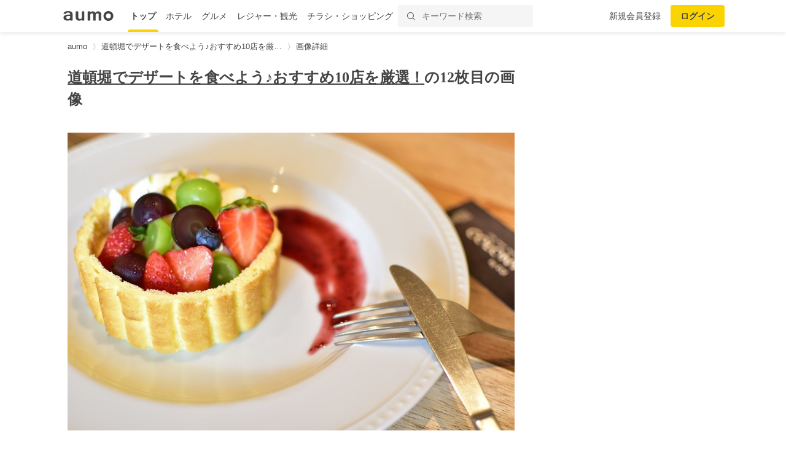

--- FILE ---
content_type: text/html; charset=utf-8
request_url: https://www.google.com/recaptcha/api2/aframe
body_size: 146
content:
<!DOCTYPE HTML><html><head><meta http-equiv="content-type" content="text/html; charset=UTF-8"></head><body><script nonce="dRxy6itPnXkiNXgY_sgs8Q">/** Anti-fraud and anti-abuse applications only. See google.com/recaptcha */ try{var clients={'sodar':'https://pagead2.googlesyndication.com/pagead/sodar?'};window.addEventListener("message",function(a){try{if(a.source===window.parent){var b=JSON.parse(a.data);var c=clients[b['id']];if(c){var d=document.createElement('img');d.src=c+b['params']+'&rc='+(localStorage.getItem("rc::a")?sessionStorage.getItem("rc::b"):"");window.document.body.appendChild(d);sessionStorage.setItem("rc::e",parseInt(sessionStorage.getItem("rc::e")||0)+1);localStorage.setItem("rc::h",'1765076667117');}}}catch(b){}});window.parent.postMessage("_grecaptcha_ready", "*");}catch(b){}</script></body></html>

--- FILE ---
content_type: text/css
request_url: https://media-assets.aumo.jp/assets/stylesheets/style-pc-2aae8ae6c6.css
body_size: 75118
content:
/*! normalize.css v3.0.3 | MIT License | github.com/necolas/normalize.css */html{font-family:sans-serif;-ms-text-size-adjust:100%;-webkit-text-size-adjust:100%;}body{margin:0;}article,aside,details,figcaption,figure,footer,header,hgroup,main,menu,nav,section,summary{display:block;}audio,canvas,progress,video{display:inline-block;vertical-align:baseline;}audio:not([controls]){display:none;height:0;}[hidden],template{display:none;}a{background-color:transparent;}a:active,a:hover{outline:0;}abbr[title]{border-bottom:1px dotted;}b,strong{font-weight:700;}dfn{font-style:italic;}h1{font-size:2em;margin:.67em 0;}mark{background:#ff0;color:#000;}small{font-size:80%;}sub,sup{font-size:75%;line-height:0;position:relative;vertical-align:baseline;}sup{top:-.5em;}sub{bottom:-.25em;}img{border:0;}svg:not(:root){overflow:hidden;}figure{margin:1em 40px;}hr{box-sizing:content-box;height:0;}pre{overflow:auto;}code,kbd,pre,samp{font-family:monospace,monospace;font-size:1em;}button,input,optgroup,select,textarea{color:inherit;font:inherit;margin:0;}button{overflow:visible;}button,select{text-transform:none;}button,html input[type=button],input[type=reset],input[type=submit]{cursor:pointer;-webkit-appearance:button;}button[disabled],html input[disabled]{cursor:default;}button::-moz-focus-inner,input::-moz-focus-inner{border:0;padding:0;}input{line-height:normal;}input[type=checkbox],input[type=radio]{box-sizing:border-box;padding:0;}input[type=number]::-webkit-inner-spin-button,input[type=number]::-webkit-outer-spin-button{height:auto;}input[type=search]{box-sizing:content-box;-webkit-appearance:textfield;}input[type=search]::-webkit-search-cancel-button,input[type=search]::-webkit-search-decoration{-webkit-appearance:none;}fieldset{border:1px solid silver;margin:0 2px;padding:.35em .625em .75em;}legend{border:0;padding:0;}textarea{overflow:auto;}optgroup{font-weight:700;}table{border-collapse:collapse;border-spacing:0;}td,th{padding:0;}html{background:inherit;color:inherit;font:16px sans-serif;}a{color:#069;text-decoration:none;}a:hover,a:focus,a:active{color:#069;text-decoration:underline;}blockquote,dl,dd,h1,h2,h3,h4,h5,h6,figure,p,pre{margin:0;}button{background:transparent;border:0;padding:0;}button:focus{outline:1px dotted;outline:5px auto -webkit-focus-ring-color;}fieldset{border:0;margin:0;padding:0;}iframe{border:0;}ol,ul{list-style:none;margin:0;padding:0;}[tabindex="-1"]:focus{outline:none!important;}.u-alignBaseline{vertical-align:baseline!important;}.u-alignBottom{vertical-align:bottom!important;}.u-alignMiddle{vertical-align:middle!important;}.u-alignTop{vertical-align:top!important;}.u-block{display:block!important;}.u-hidden{display:none!important;}.u-hiddenVisually{border:0!important;clip:rect(1px,1px,1px,1px)!important;height:1px!important;overflow:hidden!important;padding:0!important;position:absolute!important;width:1px!important;}.u-inline{display:inline!important;}.u-inlineBlock{display:inline-block!important;max-width:100%;}.u-table{display:table!important;}.u-tableCell{display:table-cell!important;}.u-tableRow{display:table-row!important;}.u-cf:before,.u-cf:after{content:" ";display:table;}.u-cf:after{clear:both;}.u-nbfc{overflow:hidden!important;}.u-nbfcAlt{display:table-cell!important;width:10000px!important;}.u-floatLeft{float:left!important;}.u-floatRight{float:right!important;}.u-linkClean,.u-linkClean:hover,.u-linkClean:focus,.u-linkClean:active{text-decoration:none!important;}.u-linkComplex,.u-linkComplex:hover,.u-linkComplex:focus,.u-linkComplex:active{text-decoration:none!important;}.u-linkComplex:hover .u-linkComplexTarget,.u-linkComplex:focus .u-linkComplexTarget,.u-linkComplex:active .u-linkComplexTarget{text-decoration:underline!important;}.u-linkBlock,.u-linkBlock:hover,.u-linkBlock:focus,.u-linkBlock:active{display:block!important;text-decoration:none!important;}.u-after1of12{margin-right:8.33333%!important;}.u-after1of10{margin-right:10%!important;}.u-after1of8{margin-right:12.5%!important;}.u-after1of6,.u-after2of12{margin-right:16.66667%!important;}.u-after1of5,.u-after2of10{margin-right:20%!important;}.u-after1of4,.u-after2of8,.u-after3of12{margin-right:25%!important;}.u-after3of10{margin-right:30%!important;}.u-after1of3,.u-after2of6,.u-after4of12{margin-right:33.33333%!important;}.u-after3of8{margin-right:37.5%!important;}.u-after2of5,.u-after4of10{margin-right:40%!important;}.u-after5of12{margin-right:41.66667%!important;}.u-after1of2,.u-after2of4,.u-after3of6,.u-after4of8,.u-after5of10,.u-after6of12{margin-right:50%!important;}.u-after7of12{margin-right:58.33333%!important;}.u-after3of5,.u-after6of10{margin-right:60%!important;}.u-after5of8{margin-right:62.5%!important;}.u-after2of3,.u-after4of6,.u-after8of12{margin-right:66.66667%!important;}.u-after7of10{margin-right:70%!important;}.u-after3of4,.u-after6of8,.u-after9of12{margin-right:75%!important;}.u-after4of5,.u-after8of10{margin-right:80%!important;}.u-after5of6,.u-after10of12{margin-right:83.33333%!important;}.u-after7of8{margin-right:87.5%!important;}.u-after9of10{margin-right:90%!important;}.u-after11of12{margin-right:91.66667%!important;}.u-before1of12{margin-left:8.33333%!important;}.u-before1of10{margin-left:10%!important;}.u-before1of8{margin-left:12.5%!important;}.u-before1of6,.u-before2of12{margin-left:16.66667%!important;}.u-before1of5,.u-before2of10{margin-left:20%!important;}.u-before1of4,.u-before2of8,.u-before3of12{margin-left:25%!important;}.u-before3of10{margin-left:30%!important;}.u-before1of3,.u-before2of6,.u-before4of12{margin-left:33.33333%!important;}.u-before3of8{margin-left:37.5%!important;}.u-before2of5,.u-before4of10{margin-left:40%!important;}.u-before5of12{margin-left:41.66667%!important;}.u-before1of2,.u-before2of4,.u-before3of6,.u-before4of8,.u-before5of10,.u-before6of12{margin-left:50%!important;}.u-before7of12{margin-left:58.33333%!important;}.u-before3of5,.u-before6of10{margin-left:60%!important;}.u-before5of8{margin-left:62.5%!important;}.u-before2of3,.u-before4of6,.u-before8of12{margin-left:66.66667%!important;}.u-before7of10{margin-left:70%!important;}.u-before3of4,.u-before6of8,.u-before9of12{margin-left:75%!important;}.u-before4of5,.u-before8of10{margin-left:80%!important;}.u-before5of6,.u-before10of12{margin-left:83.33333%!important;}.u-before7of8{margin-left:87.5%!important;}.u-before9of10{margin-left:90%!important;}.u-before11of12{margin-left:91.66667%!important;}.u-posAbsolute{position:absolute!important;}.u-posAbsoluteCenter{bottom:0!important;left:0!important;margin:auto!important;position:absolute!important;right:0!important;top:0!important;}.u-posFixed{position:fixed!important;-webkit-backface-visibility:hidden;backface-visibility:hidden;}.u-posRelative{position:relative!important;}.u-posStatic{position:static!important;}.u-sizeFit,.u-sizeFitAlt{display:block!important;float:left!important;width:auto!important;}.u-sizeFitAlt{float:right!important;}.u-sizeFill{display:block!important;overflow:hidden!important;width:auto!important;}.u-sizeFillAlt{display:table-cell!important;max-width:100%!important;width:10000px!important;}.u-sizeFull{box-sizing:border-box!important;display:block!important;width:100%!important;}.u-size1of12{width:8.33333%!important;}.u-size1of10{width:10%!important;}.u-size1of8{width:12.5%!important;}.u-size1of6,.u-size2of12{width:16.66667%!important;}.u-size1of5,.u-size2of10{width:20%!important;}.u-size1of4,.u-size2of8,.u-size3of12{width:25%!important;}.u-size3of10{width:30%!important;}.u-size1of3,.u-size2of6,.u-size4of12{width:33.33333%!important;}.u-size3of8{width:37.5%!important;}.u-size2of5,.u-size4of10{width:40%!important;}.u-size5of12{width:41.66667%!important;}.u-size1of2,.u-size2of4,.u-size3of6,.u-size4of8,.u-size5of10,.u-size6of12{width:50%!important;}.u-size7of12{width:58.33333%!important;}.u-size3of5,.u-size6of10{width:60%!important;}.u-size5of8{width:62.5%!important;}.u-size2of3,.u-size4of6,.u-size8of12{width:66.66667%!important;}.u-size7of10{width:70%!important;}.u-size3of4,.u-size6of8,.u-size9of12{width:75%!important;}.u-size4of5,.u-size8of10{width:80%!important;}.u-size5of6,.u-size10of12{width:83.33333%!important;}.u-size7of8{width:87.5%!important;}.u-size9of10{width:90%!important;}.u-size11of12{width:91.66667%!important;}.u-textBreak{word-wrap:break-word!important;}.u-textCenter{text-align:center!important;}.u-textLeft{text-align:left!important;}.u-textRight{text-align:right!important;}.u-textInheritColor{color:inherit!important;}.u-textKern{text-rendering:optimizeLegibility;font-feature-settings:"kern" 1,"kern";font-kerning:normal;}.u-textNoWrap{white-space:nowrap!important;}.u-textTruncate{max-width:100%;overflow:hidden!important;text-overflow:ellipsis!important;white-space:nowrap!important;word-wrap:normal!important;}.Arrange{box-sizing:border-box;display:table;margin:0;min-width:100%;padding:0;table-layout:auto;}.Arrange-sizeFill,.Arrange-sizeFit{display:table-cell;padding:0;vertical-align:top;}.Arrange-sizeFill{width:100%;}.Arrange-sizeFill img{height:auto;max-width:100%;}.Arrange-sizeFit img{max-width:none!important;width:auto!important;}.Arrange--middle .Arrange-sizeFill,.Arrange--middle .Arrange-sizeFit{vertical-align:middle;}.Arrange--bottom .Arrange-sizeFill,.Arrange--bottom .Arrange-sizeFit{vertical-align:bottom;}.Arrange--equal{table-layout:fixed;width:100%;}.Arrange--equal>.Arrange-sizeFill,.Arrange--equal>.Arrange-sizeFit{width:1%;}.Arrange--withGutter{margin:0 -5px;}.Arrange--withGutter>.Arrange-sizeFit,.Arrange--withGutter>.Arrange-sizeFill{padding:0 5px;}.Button{background:transparent;border-color:currentcolor;border-style:solid;border-width:0;box-sizing:border-box;color:inherit;cursor:pointer;display:inline-block;font:inherit;line-height:normal;margin:0;padding:.5em 0;position:relative;text-align:center;text-decoration:none;-webkit-user-select:none;-ms-user-select:none;user-select:none;white-space:normal;-webkit-appearance:none;}.Button::-moz-focus-inner{border:0;padding:0;}.Button:focus{outline:1px dotted;outline:5px auto -webkit-focus-ring-color;}.Button:hover,.Button:focus,.Button:active{text-decoration:none;}.Button:disabled,.Button.is-disabled{cursor:default;opacity:.6;}.FlexEmbed{display:block;overflow:hidden;position:relative;}.FlexEmbed-ratio{display:block;padding-bottom:100%;width:100%;}.FlexEmbed-ratio--3by1{padding-bottom:33.33333%;}.FlexEmbed-ratio--2by1{padding-bottom:50%;}.FlexEmbed-ratio--16by9{padding-bottom:56.25%;}.FlexEmbed-ratio--4by3{padding-bottom:75%;}.FlexEmbed-content{bottom:0;height:100%;left:0;position:absolute;top:0;width:100%;}.Grid{display:block;font-size:0;margin:0;padding:0;text-align:left;}.Grid--alignCenter{text-align:center;}.Grid--alignRight{text-align:right;}.Grid--alignMiddle>.Grid-cell{vertical-align:middle;}.Grid--alignBottom>.Grid-cell{vertical-align:bottom;}.Grid--withGutter{margin:0 -10px;}.Grid--withGutter>.Grid-cell{padding:0 10px;}.Grid-cell{box-sizing:border-box;display:inline-block;font-size:16px;font-size:1rem;margin:0;padding:0;text-align:left;vertical-align:top;width:100%;}.Grid-cell--center{display:block;margin:0 auto;}/*!**//*!**/.affiliate-info{background-color:#f5f5f5;border-radius:10px;display:-webkit-inline-box;display:-ms-inline-flexbox;display:inline-flex;padding:0 8px 0 4px;-webkit-box-align:center;-ms-flex-align:center;align-items:center;gap:4px;}.affiliate-info__icon{height:12px;width:12px;}.affiliate-info__text{color:#444;font-size:12px;}.BookingGourmets-footer{background-color:#fff;display:-webkit-box;display:-ms-flexbox;display:flex;flex-direction:column;position:sticky;top:100vh;-webkit-box-orient:vertical;-webkit-box-direction:normal;-ms-flex-direction:column;-webkit-box-align:start;-ms-flex-align:start;align-items:flex-start;-ms-flex-item-align:stretch;align-self:stretch;-ms-flex-line-pack:center;align-content:center;-ms-flex-wrap:wrap;flex-wrap:wrap;}.BookingGourmets-footer-block{display:-webkit-box;display:-ms-flexbox;display:flex;flex-direction:column;padding:16px;-webkit-box-orient:vertical;-webkit-box-direction:normal;-ms-flex-direction:column;-webkit-box-align:center;-ms-flex-align:center;align-items:center;-ms-flex-item-align:stretch;align-self:stretch;-webkit-box-pack:center;-ms-flex-pack:center;justify-content:center;-ms-flex-wrap:wrap;flex-wrap:wrap;}.BookingGourmets-footer-block-line{display:-webkit-box;display:-ms-flexbox;display:flex;flex-direction:row;-webkit-box-orient:horizontal;-webkit-box-direction:normal;-ms-flex-direction:row;-webkit-box-align:center;-ms-flex-align:center;align-items:center;gap:8px;}.BookingGourmets-footer-block-line-item{color:#777;display:-webkit-box;display:-ms-flexbox;display:flex;font-size:12px;font-style:normal;font-weight:400;line-height:24px;text-align:center;}.BookingGourmets-footer-block-line-item:not(:last-child):after{content:'|';margin-left:8px;}.BookingGourmets-footer-copy{display:-webkit-box;display:-ms-flexbox;display:flex;padding:8px 0;-webkit-box-pack:center;-ms-flex-pack:center;justify-content:center;-webkit-box-align:center;-ms-flex-align:center;align-items:center;-ms-flex-item-align:stretch;align-self:stretch;}.BookingGourmets-footer-copy-text{color:#777;font-size:12px;font-style:normal;font-weight:400;line-height:16px;}.BookingGourmets-wrapper{background:#fafafa;padding:48px 0;width:100%;}.BookingGourmets-container{background:#FFF;border-radius:8px;box-shadow:0 2px 4px 0 rgba(0,0,0,.06);display:-webkit-box;display:-ms-flexbox;display:flex;flex-direction:column;margin:0 auto;-webkit-box-orient:vertical;-webkit-box-direction:normal;-ms-flex-direction:column;-webkit-box-align:center;-ms-flex-align:center;align-items:center;}.BookingGourmets-header{border-bottom:1px solid #DDD;display:-webkit-box;display:-ms-flexbox;display:flex;flex-direction:column;height:48px;padding:0 74px 0 8px;-webkit-box-orient:vertical;-webkit-box-direction:normal;-ms-flex-direction:column;-webkit-box-pack:center;-ms-flex-pack:center;justify-content:center;-webkit-box-align:start;-ms-flex-align:start;align-items:flex-start;-ms-flex-item-align:stretch;align-self:stretch;}.BookingGourmets-header-title{display:-webkit-box;display:-ms-flexbox;display:flex;-webkit-box-align:center;-ms-flex-align:center;align-items:center;-ms-flex-item-align:stretch;align-self:stretch;}.BookingGourmets-header-title-back{display:-webkit-box;display:-ms-flexbox;display:flex;padding:4px 18px 4px 0;-webkit-box-align:center;-ms-flex-align:center;align-items:center;gap:4px;}.BookingGourmets-header-title-back-arrow{background-image:url(../images/point/back_link_arrow_left_16.svg);height:24px;width:24px;}.BookingGourmets-header-title-back-text{color:#3d74c8;font-size:14px;font-style:normal;font-weight:700;line-height:20px;}.BookingGourmets-header-title-text{color:#444;display:-webkit-box;display:-ms-flexbox;display:flex;flex-direction:column;font-size:14px;font-style:normal;font-weight:700;line-height:20px;text-align:center;-webkit-box-orient:vertical;-webkit-box-direction:normal;-ms-flex-direction:column;-webkit-box-flex:1;-ms-flex:1 0 0px;flex:1 0 0;}.BookingGourmets-header2{border-bottom:1px solid #DDD;box-sizing:border-box;display:-webkit-box;display:-ms-flexbox;display:flex;height:48px;padding:0 8px;-webkit-box-pack:center;-ms-flex-pack:center;justify-content:center;-ms-flex-item-align:stretch;align-self:stretch;}.BookingGourmets-header2-title{display:-webkit-box;display:-ms-flexbox;display:flex;-webkit-box-align:center;-ms-flex-align:center;align-items:center;-ms-flex-item-align:stretch;align-self:stretch;}.BookingGourmets-header2-title-text{color:#444;display:-webkit-box;display:-ms-flexbox;display:flex;flex-direction:column;font-size:14px;font-style:normal;font-weight:700;line-height:20px;text-align:center;-webkit-box-orient:vertical;-webkit-box-direction:normal;-ms-flex-direction:column;-webkit-box-flex:1;-ms-flex:1 0 0px;flex:1 0 0;}.BookingGourmets-contents{display:-webkit-box;display:-ms-flexbox;display:flex;flex-direction:column;padding:16px;-webkit-box-orient:vertical;-webkit-box-direction:normal;-ms-flex-direction:column;-webkit-box-align:center;-ms-flex-align:center;align-items:center;-ms-flex-item-align:stretch;align-self:stretch;}.BookingGourmets-contents-info{background:#f8f8f8;border-radius:8px;box-sizing:border-box;margin-bottom:16px;padding:16px;width:100%;}.BookingGourmets-contents-info-box{display:-webkit-box;display:-ms-flexbox;display:flex;flex-direction:column;-webkit-box-orient:vertical;-webkit-box-direction:normal;-ms-flex-direction:column;-webkit-box-align:start;-ms-flex-align:start;align-items:flex-start;-ms-flex-item-align:stretch;align-self:stretch;}.BookingGourmets-contents-info-box-text{color:#444;display:-webkit-box;display:-ms-flexbox;display:flex;flex-direction:column;font-style:normal;-webkit-box-orient:vertical;-webkit-box-direction:normal;-ms-flex-direction:column;-webkit-box-pack:center;-ms-flex-pack:center;justify-content:center;-ms-flex-item-align:stretch;align-self:stretch;}.BookingGourmets-contents-info-box-text-name{font-size:12px;font-weight:400;line-height:16px;}.BookingGourmets-contents-info-box-text-date{font-size:16px;font-weight:700;line-height:24px;margin-bottom:8px;}.BookingGourmets-contents-info-box-text-booking{font-size:14px;font-weight:400;line-height:20px;}.BookingGourmets-contents-info2{display:-webkit-box;display:-ms-flexbox;display:flex;flex-direction:column;padding:16px;-webkit-box-orient:vertical;-webkit-box-direction:normal;-ms-flex-direction:column;-webkit-box-pack:center;-ms-flex-pack:center;justify-content:center;-webkit-box-align:center;-ms-flex-align:center;align-items:center;gap:16px;-ms-flex-item-align:stretch;align-self:stretch;}.BookingGourmets-contents-info2-done{background:#e9fcf5;border-radius:50px;display:-webkit-box;display:-ms-flexbox;display:flex;padding:16px;-webkit-box-align:start;-ms-flex-align:start;align-items:flex-start;gap:10px;}.BookingGourmets-contents-info2-done-icon{background-image:url(../images/done-bold.svg);background-repeat:no-repeat;background-size:32px 32px;height:32px;width:32px;}.BookingGourmets-contents-info2-warning{background:#fff6e5;border-radius:50px;display:-webkit-box;display:-ms-flexbox;display:flex;padding:16px;-webkit-box-align:start;-ms-flex-align:start;align-items:flex-start;gap:10px;}.BookingGourmets-contents-info2-warning-icon{background-image:url(../images/warning_black_24dp.svg);background-repeat:no-repeat;background-size:32px 32px;height:32px;width:32px;}.BookingGourmets-contents-info2-text{color:#444;display:-webkit-box;display:-ms-flexbox;display:flex;flex-direction:column;font-size:16px;font-style:normal;font-weight:700;line-height:24px;text-align:center;-webkit-box-orient:vertical;-webkit-box-direction:normal;-ms-flex-direction:column;-ms-flex-item-align:stretch;align-self:stretch;}.BookingGourmets-contents-main{display:-webkit-box;display:-ms-flexbox;display:flex;flex-direction:column;margin-bottom:16px;-webkit-box-orient:vertical;-webkit-box-direction:normal;-ms-flex-direction:column;-webkit-box-align:start;-ms-flex-align:start;align-items:flex-start;gap:16px;-ms-flex-item-align:stretch;align-self:stretch;}.BookingGourmets-contents-main-first{display:-webkit-box;display:-ms-flexbox;display:flex;flex-direction:column;-webkit-box-orient:vertical;-webkit-box-direction:normal;-ms-flex-direction:column;-webkit-box-align:start;-ms-flex-align:start;align-items:flex-start;gap:8px;-ms-flex-item-align:stretch;align-self:stretch;}.BookingGourmets-contents-main-first-text{font-size:14px;line-height:20px;margin-bottom:8px;}.BookingGourmets-contents-main-first-box{background:#f5f5f5;border-radius:8px;display:-webkit-box;display:-ms-flexbox;display:flex;padding:16px;gap:16px;}.BookingGourmets-contents-main-first-box-icon{background-image:url(../images/information_mark.svg);height:16px;margin-top:2px;width:16px;}.BookingGourmets-contents-main-first-box-text{font-size:14px;line-height:20px;width:100%;}.BookingGourmets-contents-main-back{display:-webkit-box;display:-ms-flexbox;display:flex;height:48px;-webkit-box-pack:center;-ms-flex-pack:center;justify-content:center;-webkit-box-align:center;-ms-flex-align:center;align-items:center;-ms-flex-item-align:stretch;align-self:stretch;}.BookingGourmets-contents-main-back-item{display:-webkit-box;display:-ms-flexbox;display:flex;height:30px;-webkit-box-align:center;-ms-flex-align:center;align-items:center;gap:8px;}.BookingGourmets-contents-main-back-item-arrow{background-image:url(../images/point/back_link_arrow_left_16.svg);background-repeat:no-repeat;background-size:20px 20px;height:20px;width:20px;}.BookingGourmets-contents-main-back-item-text{color:#3d74c8;font-size:14px;font-style:normal;font-weight:700;line-height:20px;text-align:center;}.BookingGourmets-contents-form{display:-webkit-box;display:-ms-flexbox;display:flex;flex-direction:column;-webkit-box-orient:vertical;-webkit-box-direction:normal;-ms-flex-direction:column;-webkit-box-align:start;-ms-flex-align:start;align-items:flex-start;-ms-flex-item-align:stretch;align-self:stretch;}.BookingGourmets-contents-form-item{display:-webkit-box;display:-ms-flexbox;display:flex;margin-bottom:16px;-webkit-box-align:start;-ms-flex-align:start;align-items:flex-start;gap:8px;-ms-flex-item-align:stretch;align-self:stretch;}.BookingGourmets-contents-form-item:last-child{margin-bottom:0;}.BookingGourmets-contents-form-item-part{display:-webkit-box;display:-ms-flexbox;display:flex;flex-direction:column;-webkit-box-orient:vertical;-webkit-box-direction:normal;-ms-flex-direction:column;-webkit-box-align:start;-ms-flex-align:start;align-items:flex-start;-webkit-box-flex:1;-ms-flex:1 0 0px;flex:1 0 0;}.BookingGourmets-contents-form-item-part-label{color:#444;font-size:14px;font-style:normal;font-weight:700;line-height:20px;padding:8px 0;}.BookingGourmets-contents-form-item-part-label-small{color:#444;font-size:12px;font-style:normal;font-weight:700;line-height:16px;padding-bottom:8px;}.BookingGourmets-contents-form-item-part-label-small .required{color:#cc1a00;padding-left:4px;}.BookingGourmets-contents-form-item-part-select-adult{background:#f5f5f5;border:none;border-radius:4px;box-sizing:border-box;font-size:14px;padding:8px 0;text-align:center;width:47px;}.BookingGourmets-contents-form-item-part-select-child{background:#FFF;background:url(../images/icon_arrow_down_16.svg) right 15px no-repeat;border:1px solid #DDD;border-radius:4px;padding:8px 12px;width:88px;}.BookingGourmets-contents-form-item-part-wrapper{display:-webkit-box;display:-ms-flexbox;display:flex;-webkit-box-align:center;-ms-flex-align:center;align-items:center;gap:8px;-ms-flex-item-align:stretch;align-self:stretch;}.BookingGourmets-contents-form-item-part-input{border-radius:4px;box-sizing:border-box;height:48px;padding:0 16px;width:100%;}.BookingGourmets-contents-form-item-part-error{display:-webkit-box;display:-ms-flexbox;display:flex;padding:8px 0;-webkit-box-align:start;-ms-flex-align:start;align-items:flex-start;gap:10px;-ms-flex-item-align:stretch;align-self:stretch;}.BookingGourmets-contents-form-item-part-error-message{color:#cc1a00;font-size:12px;font-style:normal;font-weight:400;line-height:16px;-webkit-box-flex:1;-ms-flex:1 0 0px;flex:1 0 0;}.BookingGourmets-contents-form-item-part-text{color:#444;font-size:14px;font-style:normal;font-weight:400;line-height:20px;}.BookingGourmets-contents-form-item-part-select{background:#f5f5f5;border-radius:4px;color:#444;display:-webkit-box;display:-ms-flexbox;display:flex;font-size:14px;font-style:normal;font-weight:400;line-height:20px;padding:8px 12px;-webkit-box-align:center;-ms-flex-align:center;align-items:center;gap:8px;}.BookingGourmets-contents-form-item-part input[type=text],.BookingGourmets-contents-form-item-part input[type=tel],.BookingGourmets-contents-form-item-part input[type=email]{background-color:#fff;border:1px solid #ddd;border-radius:4px;}.BookingGourmets-contents-form-item-part-caution{background-color:#f5f5f5;border-radius:8px;font-size:12px;line-height:16px;margin-top:16px;padding:16px;}.BookingGourmets-contents-form-item-notes,.BookingGourmets-contents-form-item-cancel-policy{margin-bottom:16px;}.BookingGourmets-contents-form-button{width:100%;}.BookingGourmets-contents-form-button-label{background:#fad300;border:none;border-radius:4px;color:#444;display:inline-block;font-size:14px;font-weight:700;line-height:48px;text-align:center;width:100%;}.BookingGourmets-contents-list{margin:0 16px 16px;width:100%;}.BookingGourmets-contents-list-head{display:-webkit-box;display:-ms-flexbox;display:flex;padding:8px 0;-webkit-box-pack:justify;-ms-flex-pack:justify;justify-content:space-between;}.BookingGourmets-contents-list-head-label{color:#444;font-size:14px;font-weight:700;line-height:20px;}.BookingGourmets-contents-list-head-edit{color:#3d74c8;font-size:14px;font-style:normal;font-weight:700;line-height:20px;}.BookingGourmets-contents-list-body{border:1px solid #DDD;border-radius:8px;width:100%;}.BookingGourmets-contents-list-body-wrapper{display:-webkit-box;display:-ms-flexbox;display:flex;flex-direction:column;-webkit-box-orient:vertical;-webkit-box-direction:normal;-ms-flex-direction:column;-webkit-box-align:start;-ms-flex-align:start;align-items:flex-start;-webkit-box-flex:1;-ms-flex:1 0 0px;flex:1 0 0;-ms-flex-item-align:stretch;align-self:stretch;}.BookingGourmets-contents-list-body-wrapper-item{border-bottom:1px solid #DDD;display:-webkit-box;display:-ms-flexbox;display:flex;flex-direction:column;padding:16px;-webkit-box-orient:vertical;-webkit-box-direction:normal;-ms-flex-direction:column;-webkit-box-pack:center;-ms-flex-pack:center;justify-content:center;-webkit-box-align:start;-ms-flex-align:start;align-items:flex-start;gap:4px;-ms-flex-item-align:stretch;align-self:stretch;}.BookingGourmets-contents-list-body-wrapper-item-label{color:#444;display:-webkit-box;display:-ms-flexbox;display:flex;flex-direction:column;font-size:12px;font-style:normal;font-weight:700;line-height:16px;-webkit-box-orient:vertical;-webkit-box-direction:normal;-ms-flex-direction:column;-ms-flex-item-align:stretch;align-self:stretch;}.BookingGourmets-contents-list-body-wrapper-item-value{color:#444;display:-webkit-box;display:-ms-flexbox;display:flex;flex-direction:column;font-size:14px;font-style:normal;font-weight:400;line-height:20px;-webkit-box-orient:vertical;-webkit-box-direction:normal;-ms-flex-direction:column;-ms-flex-item-align:stretch;align-self:stretch;}.BookingGourmets-contents-list-body-wrapper-item:last-child{border-bottom:none;}.coupon{background:#fafafa;}.coupon .coupon-container{background:#f5f5f5;display:-webkit-box;display:-ms-flexbox;display:flex;flex-direction:column;-webkit-box-orient:vertical;-webkit-box-direction:normal;-ms-flex-direction:column;}.coupon .coupon-container .coupon-header{background:#FFF;border-bottom:1px solid #DDD;display:-webkit-box;display:-ms-flexbox;display:flex;padding:12px 84px 12px 16px;gap:16px;}.coupon .coupon-container .coupon-header .back{color:#3d74c8;cursor:pointer;display:-webkit-box;display:-ms-flexbox;display:flex;font-size:14px;font-weight:400;line-height:14px;-webkit-box-align:center;-ms-flex-align:center;align-items:center;}.coupon .coupon-container .coupon-header .back img{height:24px;width:24px;}.coupon .coupon-container .coupon-header .back:hover{text-decoration:none;}.coupon .coupon-container .coupon-header .title{color:#444;font-size:16px;font-weight:700;line-height:24px;text-align:center;-webkit-box-flex:1;-ms-flex-positive:1;flex-grow:1;}.coupon .coupon-container .coupon-contents{display:-webkit-box;display:-ms-flexbox;display:flex;flex-direction:column;margin:0 auto;padding:16px;-webkit-box-orient:vertical;-webkit-box-direction:normal;-ms-flex-direction:column;gap:16px;}.coupon .coupon-container .coupon-contents .coupon-list{display:-webkit-box;display:-ms-flexbox;display:flex;-ms-flex-wrap:wrap;flex-wrap:wrap;gap:12px;}.coupon .coupon-container .coupon-contents .pagination{display:-webkit-box;display:-ms-flexbox;display:flex;-webkit-box-align:center;-ms-flex-align:center;align-items:center;gap:16px;}.coupon .coupon-container .coupon-contents .pagination .page{color:#777;font-size:14px;font-weight:400;line-height:20px;text-align:center;-webkit-box-flex:1;-ms-flex-positive:1;flex-grow:1;}.coupon .coupon-container .coupon-contents .pagination a:hover{text-decoration:none;}.coupon .coupon-container .coupon-contents .pagination .pagination-button{background:#FFF;border:1px solid #DDD;border-radius:4px;cursor:pointer;display:-webkit-box;display:-ms-flexbox;display:flex;padding:8px 12px;-webkit-box-align:center;-ms-flex-align:center;align-items:center;gap:4px;}.coupon .coupon-container .coupon-contents .pagination .pagination-button p{font-size:14px;font-weight:400;line-height:20px;padding:0 4px;}.coupon .coupon-container .coupon-contents .pagination .pagination-button img{box-sizing:border-box;height:24px;padding:6px 8px;width:24px;}.coupon .coupon-container .coupon-contents .pagination .pagination-button:disabled{cursor:auto;opacity:.38;}.coupon .coupon-container .coupon-detail{background:#FFF;display:-webkit-box;display:-ms-flexbox;display:flex;flex-direction:column;margin:0 auto;max-width:528px;-webkit-box-orient:vertical;-webkit-box-direction:normal;-ms-flex-direction:column;}.coupon .coupon-container .coupon-detail .publisher{display:-webkit-box;display:-ms-flexbox;display:flex;padding:8px 16px;-webkit-box-align:center;-ms-flex-align:center;align-items:center;gap:8px;}.coupon .coupon-container .coupon-detail .publisher .publisher-image{border-radius:16px;height:32px;width:32px;object-fit:cover;}.coupon .coupon-container .coupon-detail .publisher .publisher-name{font-size:14px;font-weight:700;line-height:20px;-webkit-box-flex:1;-ms-flex:1 0 0px;flex:1 0 0;}.coupon .coupon-container .coupon-detail .coupon-image{width:100%;aspect-ratio:1;object-fit:cover;}.coupon .coupon-container .coupon-detail .coupon-info{display:-webkit-box;display:-ms-flexbox;display:flex;flex-direction:column;padding:16px;-webkit-box-orient:vertical;-webkit-box-direction:normal;-ms-flex-direction:column;-webkit-box-align:start;-ms-flex-align:start;align-items:flex-start;gap:16px;-ms-flex-item-align:stretch;align-self:stretch;}.coupon .coupon-container .coupon-detail .coupon-info .title{font-size:16px;font-weight:700;line-height:24px;-ms-flex-item-align:stretch;align-self:stretch;}.coupon .coupon-container .coupon-detail .coupon-info .detail{display:-webkit-box;display:-ms-flexbox;display:flex;flex-direction:column;-webkit-box-orient:vertical;-webkit-box-direction:normal;-ms-flex-direction:column;gap:8px;-ms-flex-item-align:stretch;align-self:stretch;}.coupon .coupon-container .coupon-detail .coupon-info .detail .coupon-button{background:#20c98b;border-radius:4px;color:#FFF;font-size:14px;font-weight:700;line-height:20px;padding:14px 16px;text-align:center;-ms-flex-item-align:stretch;align-self:stretch;}.coupon .coupon-container .coupon-detail .coupon-info .detail .expiration{font-size:12px;font-weight:400;line-height:16px;-ms-flex-item-align:stretch;align-self:stretch;}.coupon .coupon-container .coupon-detail .coupon-info .caution{font-size:14px;font-weight:400;line-height:20px;text-align:justify;}.coupon .coupon-container .coupon-detail .coupon-info .condition{background:#FFF;border:1px solid #DDD;border-radius:8px;display:-webkit-box;display:-ms-flexbox;display:flex;flex-direction:column;padding:0 16px;-webkit-box-orient:vertical;-webkit-box-direction:normal;-ms-flex-direction:column;-ms-flex-item-align:stretch;align-self:stretch;}.coupon .coupon-container .coupon-detail .coupon-info .condition .condition-title{border-bottom:1px solid #DDD;display:-webkit-box;display:-ms-flexbox;display:flex;padding:16px 0;-webkit-box-align:center;-ms-flex-align:center;align-items:center;gap:8px;-ms-flex-item-align:stretch;align-self:stretch;-webkit-box-flex:1;-ms-flex:1 0 0px;flex:1 0 0;}.coupon .coupon-container .coupon-detail .coupon-info .condition .condition-title img{box-sizing:border-box;height:24px;padding:2px;width:24px;}.coupon .coupon-container .coupon-detail .coupon-info .condition .condition-title p{font-size:16px;font-weight:700;line-height:24px;}.coupon .coupon-container .coupon-detail .coupon-info .condition .condition-content{font-size:14px;font-weight:400;line-height:20px;padding:16px 0;white-space:pre-wrap;-webkit-box-flex:1;-ms-flex-positive:1;flex-grow:1;}.coupon .coupon-container .coupon-detail .coupon-modal{background:rgba(0,0,0,.7);box-sizing:border-box;display:none;height:100%;left:0;padding:24px;position:fixed;top:0;width:100%;z-index:100;-webkit-box-align:center;-ms-flex-align:center;align-items:center;-webkit-box-pack:center;-ms-flex-pack:center;justify-content:center;}.coupon .coupon-container .coupon-detail .coupon-modal .close-button{cursor:pointer;padding:12px;position:absolute;right:0;top:0;}.coupon .coupon-container .coupon-detail .coupon-modal .coupon-image{box-sizing:border-box;max-width:528px;width:100%;aspect-ratio:1;}.coupon .coupon-container .coupon-detail .coupon-modal .coupon-number{background:#FFF;border-radius:8px;box-sizing:border-box;display:-webkit-box;display:-ms-flexbox;display:flex;flex-direction:column;margin:0 auto;max-width:432px;padding:24px;text-align:center;width:100%;-webkit-box-orient:vertical;-webkit-box-direction:normal;-ms-flex-direction:column;gap:24px;}.coupon .coupon-container .coupon-detail .coupon-modal .coupon-number .title{font-size:21px;font-weight:700;line-height:32px;}.coupon .coupon-container .coupon-detail .coupon-modal .coupon-number .number{font-size:32px;font-weight:700;line-height:44px;}.coupon .coupon-container .coupon-detail .coupon-modal .coupon-number .description{font-size:16px;font-weight:700;line-height:24px;}.coupon-card{background:#FFF;border-radius:8px;display:-webkit-box;display:-ms-flexbox;display:flex;flex-direction:column;width:calc((100% - 12px)/2);-webkit-box-orient:vertical;-webkit-box-direction:normal;-ms-flex-direction:column;}.coupon-card:hover{text-decoration:none;}.coupon-card .publisher{display:-webkit-box;display:-ms-flexbox;display:flex;padding:8px;-webkit-box-pack:center;-ms-flex-pack:center;justify-content:center;gap:8px;}.coupon-card .publisher .publisher-image{border-radius:10px;height:20px;width:20px;object-fit:cover;}.coupon-card .publisher .publisher-name{overflow:hidden;text-overflow:ellipsis;white-space:nowrap;-webkit-box-flex:1;-ms-flex:1 0 0px;flex:1 0 0;}.coupon-card .coupon-image{width:100%;aspect-ratio:1;object-fit:cover;}.coupon-card .coupon-title{display:-webkit-box;font-size:14px;font-weight:700;line-height:20px;margin:8px 0;max-height:56px;overflow:hidden;padding:0 8px;text-overflow:ellipsis;word-break:break-all;-webkit-box-orient:vertical;-webkit-line-clamp:2;}.mission-container{display:-webkit-box;display:-ms-flexbox;display:flex;flex-direction:column;min-height:100dvh;-webkit-box-orient:vertical;-webkit-box-direction:normal;-ms-flex-direction:column;}.mission-container *{box-sizing:border-box;color:#444;}.mission-container .h200{font-size:18px;font-weight:700;line-height:28px;}.mission-container .h100{font-size:16px;font-weight:700;line-height:24px;}.mission-container .h75{font-size:14px;font-weight:700;line-height:20px;}.mission-container .caption{font-size:12px;font-weight:400;line-height:16px;}.mission-container .mission-header{background-image:url(../images/mission/mission_background.png);background-position:center;background-size:cover;display:-webkit-box;display:-ms-flexbox;display:flex;flex-direction:column;padding:0 16px 48px;-webkit-box-orient:vertical;-webkit-box-direction:normal;-ms-flex-direction:column;-webkit-box-align:center;-ms-flex-align:center;align-items:center;gap:10px;}.mission-container .mission-header .title{background:#FFF;border-radius:0 0 24px 24px;padding:4px 0;width:100%;}.mission-container .mission-header .title h1{text-align:center;}.mission-container .mission-header .user-info{display:-webkit-box;display:-ms-flexbox;display:flex;flex-direction:column;-webkit-box-orient:vertical;-webkit-box-direction:normal;-ms-flex-direction:column;-webkit-box-align:center;-ms-flex-align:center;align-items:center;gap:8px;}.mission-container .mission-header .user-info .profile-image{border-radius:24px;height:48px;width:48px;object-fit:cover;}.mission-container .mission-header .user-info .point{background:#FFF;border:#DDD;border-radius:50px;display:-webkit-box;display:-ms-flexbox;display:flex;padding:8px;-webkit-box-align:center;-ms-flex-align:center;align-items:center;gap:4px;}.mission-container .mission-header .user-info .point .point-icon{height:24px;padding:2px;width:24px;}.mission-container .mission-header .user-info .point .arrow-icon{height:20px;padding:4px 6px;width:20px;}.mission-container .mission-contents{background:#fad300;border-radius:16px 16px 0 0;display:-webkit-box;display:-ms-flexbox;display:flex;flex-direction:column;margin-top:-32px;padding:16px;-webkit-box-orient:vertical;-webkit-box-direction:normal;-ms-flex-direction:column;gap:16px;-webkit-box-flex:1;-ms-flex:1 0 0px;flex:1 0 0;}.mission-container .mission-contents .mission-list{display:-webkit-box;display:-ms-flexbox;display:flex;flex-direction:column;-webkit-box-orient:vertical;-webkit-box-direction:normal;-ms-flex-direction:column;gap:8px;}.mission-container .mission-contents .mission-list>div:first-child{display:-webkit-box;display:-ms-flexbox;display:flex;-webkit-box-pack:justify;-ms-flex-pack:justify;justify-content:space-between;}.mission-container .mission-contents .mission-list>div:first-child .remaining-time{background:#f5f5f5;border-radius:10px;color:#777;font-size:10px;font-weight:400;line-height:12px;padding:4px 8px;text-align:center;}.mission-container .mission-contents ul{padding:0 4px;-webkit-box-flex:1;-ms-flex:1 0 0px;flex:1 0 0;}.mission-container .mission-contents ul a{color:#3d74c8;-webkit-text-decoration-line:underline;text-decoration-line:underline;}.mission-container .mission-contents ul li{font-size:10px;font-weight:400;line-height:16px;list-style:inside;padding-left:1.5em;text-indent:-1.3em;}.mission-container .mission-contents ul ::marker{margin:8px;}.mission-container .mission-box{background:#fff;border-radius:8px;display:-webkit-box;display:-ms-flexbox;display:flex;padding:16px;-webkit-box-align:center;-ms-flex-align:center;align-items:center;gap:8px;}.mission-container .mission-box .reward{display:-webkit-box;display:-ms-flexbox;display:flex;flex-direction:column;-webkit-box-orient:vertical;-webkit-box-direction:normal;-ms-flex-direction:column;-webkit-box-align:center;-ms-flex-align:center;align-items:center;}.mission-container .mission-box .reward .achieved-icon{background:#20c98b;border-radius:16px;display:-webkit-box;display:-ms-flexbox;display:flex;height:32px;width:32px;-webkit-box-pack:center;-ms-flex-pack:center;justify-content:center;-webkit-box-align:center;-ms-flex-align:center;align-items:center;}.mission-container .mission-box .reward .achieved-icon img{height:24px;width:24px;}.mission-container .mission-box .reward .point-icon{background:#fad300;border-radius:16px;display:-webkit-box;display:-ms-flexbox;display:flex;height:32px;width:32px;-webkit-box-pack:center;-ms-flex-pack:center;justify-content:center;-webkit-box-align:center;-ms-flex-align:center;align-items:center;}.mission-container .mission-box .reward .point-icon p{color:#FFF;font-size:16px;font-weight:700;line-height:16px;text-align:center;}.mission-container .mission-box .reward .reward-text{color:#777;text-align:center;}.mission-container .mission-box .progress{display:-webkit-box;display:-ms-flexbox;display:flex;flex-direction:column;-webkit-box-orient:vertical;-webkit-box-direction:normal;-ms-flex-direction:column;-webkit-box-align:start;-ms-flex-align:start;align-items:flex-start;gap:4px;-webkit-box-flex:1;-ms-flex:1 0 0px;flex:1 0 0;}.mission-container .mission-box .progress p{word-break:break-all;}.mission-container .mission-box .progress .progress-bar{display:-webkit-box;display:-ms-flexbox;display:flex;width:100%;-webkit-box-align:center;-ms-flex-align:center;align-items:center;gap:4px;}.mission-container .mission-box .progress .progress-bar progress{background-color:#EEE;border-radius:2px;height:4px;-webkit-box-flex:1;-ms-flex:1 0 0px;flex:1 0 0;-webkit-appearance:none;-moz-appearance:none;}.mission-container .mission-box .progress .progress-bar progress::-webkit-progress-bar{background-color:#EEE;border-radius:2px;}.mission-container .mission-box .progress .progress-bar progress::-webkit-progress-value{background-color:#fad300;border-radius:2px;}.mission-container .mission-box .progress .progress-bar progress::-moz-progress-bar{background-color:#fad300;border-radius:2px;}.mission-container .mission-box .progress .progress-bar p{color:#777;text-align:center;width:48px;}.OtsTickets{background:#fafafa;}.OtsTickets-wrapper{padding:16px;}.OtsTickets-header{text-align:center;}.OtsTickets-header-title{font-family:Noto Sans;font-size:21px;font-weight:700;line-height:32px;margin-bottom:16px;}.OtsTickets-header-text{font-family:Noto Sans;font-size:14px;font-weight:700;line-height:20px;margin-bottom:16px;}.OtsTickets-header-text .link{color:#3d74c8;font-size:14px;font-weight:700;line-height:20px;}.OtsTickets-header--midium{border-bottom:1px solid #ddd;padding:8px;}.OtsTickets-header--midium .OtsTickets-header-title{font-size:14px;font-weight:700;line-height:32px;margin-bottom:0;text-align:center;}.OtsTickets-login-box{background:#FFF;border:1px solid #CCC;border-radius:8px;margin-bottom:16px;padding:16px;}.OtsTickets-login-box-title{font-size:16px;font-weight:700;line-height:24px;}.OtsTickets-login-box-text{font-size:12px;line-height:16px;padding:16px 0;}.OtsTickets-detail{background-color:#fff;}.OtsTickets-detail-button-fixed{background-color:#fff;bottom:0;box-shadow:0 -3px 8px 0 rgba(0,0,0,.08);box-sizing:border-box;height:85px;padding:16px;position:fixed;width:100%;z-index:101;}.OtsTickets-detail-button-fixed--inner{left:0;width:100%;}.OtsTickets-detail-image .image{width:100%;object-fit:cover;}.OtsTickets-detail-title{font-size:16px;font-weight:700;line-height:24px;margin-bottom:16px;}.OtsTickets-detail-title-caution{background:url(../images/icon_info.svg) 4px center no-repeat;border:1px solid #3e82e9;border-radius:4px;box-sizing:border-box;color:#3e82e9;display:-webkit-box;display:-ms-flexbox;display:flex;font-size:12px;line-height:16px;margin-bottom:16px;padding:4px 4px 4px 24px;width:100%;-webkit-box-align:center;-ms-flex-align:center;align-items:center;}.OtsTickets-detail-ticket-plan-lists{margin-bottom:16px;}.OtsTickets-detail-ticket-plan-list{border-bottom:1px solid #DDD;padding:16px 0;}.OtsTickets-detail-ticket-plan-list-title{font-size:14px;font-weight:700;line-height:20px;margin-bottom:8px;}.OtsTickets-detail-ticket-plan-list-sheets{display:-webkit-box;display:-ms-flexbox;display:flex;-webkit-box-align:center;-ms-flex-align:center;align-items:center;}.OtsTickets-detail-ticket-plan-list-sheets-price{font-size:18px;font-weight:700;line-height:18px;width:50%;}.OtsTickets-detail-ticket-plan-list-sheets-price-discount{display:-webkit-box;display:-ms-flexbox;display:flex;line-height:16px;-webkit-box-align:center;-ms-flex-align:center;align-items:center;}.OtsTickets-detail-ticket-plan-list-sheets-price-discount-label{background-color:#ff5238;border-radius:4px;color:#fff;display:inline-block;font-size:10px;font-weight:400;line-height:16px;margin-right:4px;padding:0 4px;text-align:center;vertical-align:top;}.OtsTickets-detail-ticket-plan-list-sheets-price-discount-before-price{color:#777;font-size:12px;font-weight:400;line-height:16px;text-decoration:line-through;}.OtsTickets-detail-ticket-plan-list-sheets-price .price-text{font-size:12px;font-weight:400;line-height:12px;}.OtsTickets-detail-ticket-plan-list-sheets-wrap{display:-webkit-box;display:-ms-flexbox;display:flex;margin-left:auto;-webkit-box-align:center;-ms-flex-align:center;align-items:center;}.OtsTickets-detail-ticket-plan-list-sheets-wrap-num{font-size:14px;font-weight:700;line-height:20px;min-width:48px;text-align:center;}.OtsTickets-detail-ticket-plan-list-sheets-wrap-inc{background:url(../images/icon_remove.svg) center center no-repeat;background-color:#f5f5f5;border-radius:16px;box-sizing:border-box;height:32px;margin-right:8px;padding:6px;width:32px;}.OtsTickets-detail-ticket-plan-list-sheets-wrap-dec{background:url(../images/icon_add.svg) center center no-repeat;background-color:#f5f5f5;border-radius:16px;box-sizing:border-box;height:32px;margin-left:8px;padding:6px;width:32px;}.OtsTickets-detail-description-title{border-bottom:3px solid #444;font-size:18px;font-weight:700;line-height:28px;padding:16px 0;}.OtsTickets-detail-description-text{font-size:14px;line-height:20px;padding:24px 0;}.OtsTickets-detail-description-subtitle{background:#f5f5f5;border-radius:8px;font-size:16px;font-weight:700;line-height:24px;margin-bottom:16px;padding:4px 8px;}.OtsTickets-detail-description-subtext{font-size:14px;line-height:20px;margin-bottom:24px;}.OtsTickets-detail-description-notice{background:#FFF;border:1px solid #DDD;border-radius:8px;margin-bottom:24px;padding:0 16px;}.OtsTickets-detail-description-notice-title{background:url(../images/icon_attention_black.svg) left center no-repeat;border-bottom:1px solid #EEE;font-size:16px;font-weight:700;line-height:24px;padding:16px 0 16px 32px;}.OtsTickets-detail-description-notice-text{font-size:14px;line-height:20px;padding:16px 0;}.OtsTickets-detail-fixed-wrap{height:100dvh;left:0;position:fixed;top:0;-webkit-transform:translateY(100%);-ms-transform:translateY(100%);transform:translateY(100%);-webkit-transition-duration:.2s;transition-duration:.2s;width:100dvw;z-index:100;}.OtsTickets-detail-fixed-wrap-in-lists{background-color:#fff;border-top-left-radius:8px;border-top-right-radius:8px;bottom:0;box-shadow:0 -3px 8px 0 rgba(0,0,0,.08);box-sizing:border-box;max-height:calc(100vh - 48px);overflow-y:scroll;padding:16px;padding-bottom:93px;position:fixed;width:100%;z-index:100;}.OtsTickets-detail-fixed-wrap.show{-webkit-transform:translateY(0);-ms-transform:translateY(0);transform:translateY(0);}.OtsTickets-detail-fixed-wrap-purchase-overlay{background-color:rgba(0,0,0,.7);height:100dvh;left:0;position:fixed;top:0;-webkit-transform:translateY(100%);-ms-transform:translateY(100%);transform:translateY(100%);-webkit-transition-duration:.2s;transition-duration:.2s;width:100dvw;}.OtsTickets-detail-fixed-wrap-purchase-overlay.show{-webkit-transform:translateY(0);-ms-transform:translateY(0);transform:translateY(0);}.OtsTickets-detail-fixed-wrap-purchase-overlay-close{background:url(../images/icon_close.svg) 12px 12px no-repeat;height:24px;padding:12px;position:absolute;right:0;top:0;width:24px;}.OtsTickets-login{background-color:#fff;padding:32px;}.OtsTickets-login-forget{font-size:12px;line-height:16px;padding:8px 0 16px;}.OtsTickets-login-forget-link{color:#3d74c8;font-size:12px;line-height:16px;-webkit-text-decoration-line:underline;text-decoration-line:underline;}.OtsTickets-login-separate{display:-webkit-box;display:-ms-flexbox;display:flex;font-size:14px;line-height:20px;padding:16px 0;width:100%;-webkit-box-align:center;-ms-flex-align:center;align-items:center;-webkit-box-pack:center;-ms-flex-pack:center;justify-content:center;}.OtsTickets-login-separate:before{background-color:#ddd;content:'';display:inline-block;height:1px;margin-right:8px;width:40%;}.OtsTickets-login-separate:after{background-color:#ddd;content:'';display:inline-block;height:1px;margin-left:8px;width:40%;}.OtsTickets-login .is-line{margin-bottom:16px;position:relative;}.OtsTickets-login .is-line:before{background:url(../images/sns_logos/logo_line_square.svg) center center no-repeat;content:'';height:24px;left:16px;position:absolute;top:12px;width:24px;}.OtsTickets-login .is-facebook{margin-bottom:16px;position:relative;}.OtsTickets-login .is-facebook:before{background:url(../images/sns_logos/logo_facebook_square.svg) center center no-repeat;content:'';height:24px;left:16px;position:absolute;top:12px;width:24px;}.OtsTickets-login .is-apple:before{background:url(../images/sns_logos/logo_black_apple.svg) center center no-repeat;content:'';height:24px;left:16px;position:absolute;top:12px;width:24px;}.OtsTickets-regist{background-color:#fff;padding:32px 16px;}.OtsTickets-regist-info-mail{padding:0 0 16px;}.OtsTickets-regist-info-mail-label{display:-webkit-box;display:-ms-flexbox;display:flex;-webkit-box-align:center;-ms-flex-align:center;align-items:center;}.OtsTickets-regist-info-mail .label{margin-left:8px;}.OtsTickets-regist-info-mail-check-box{border:1px solid #20c98b;border-radius:4px;height:18px;margin-top:-2px;width:18px;-webkit-appearance:none;appearance:none;}.OtsTickets-regist-info-mail-check-box:checked{background:url(../images/icon_check.svg) center center no-repeat;}.OtsTickets-regist-notes{color:#777;font-size:12px;line-height:16px;margin:16px 0;}.OtsTickets-regist-notes-lists{margin-left:2px;}.OtsTickets-regist-notes-lists-list{list-style:inside decimal;margin-left:1.4em;text-indent:-1.2em;}.OtsTickets-regist-notes-lists-list-ul{list-style:inside disc;margin-left:1.4em;text-indent:-1.2em;}.OtsTickets-regist-notes-lists-list-link{color:#3d74c8;}.OtsTickets-purchase-content{box-sizing:border-box;padding:16px;width:100%;}.OtsTickets-purchase-content-title{font-size:14px;font-weight:700;line-height:20px;}.OtsTickets-purchase-content-plan-lists{border-bottom:1px solid #DDD;padding:16px 0;}.OtsTickets-purchase-content-plan-lists-list{color:#777;font-size:12px;line-height:16px;}.OtsTickets-purchase-content-plan-lists-list+.OtsTickets-purchase-content-plan-lists-list{margin-top:8px;}.OtsTickets-purchase-content-plan-lists-list-title{margin-bottom:8px;}.OtsTickets-purchase-content-plan-lists-list-price{color:#444;text-align:right;}.OtsTickets-purchase-content-plan-price{display:-webkit-box;display:-ms-flexbox;display:flex;font-size:16px;font-weight:700;line-height:24px;padding-top:16px;-webkit-box-align:center;-ms-flex-align:center;align-items:center;}.OtsTickets-purchase-content-plan-price-total{font-size:24px;font-weight:700;line-height:36px;margin-left:auto;}.OtsTickets-purchase-content-plan-price-total .text{font-size:16px;font-weight:400;line-height:28px;}.OtsTickets-confirm{background-color:#fff;padding:32px 16px;}.OtsTickets-confirm-header{margin-bottom:16px;text-align:center;}.OtsTickets-confirm-header-title{font-size:21px;font-weight:700;line-height:32px;}.OtsTickets-confirm-content-edit{font-size:14px;font-weight:700;line-height:20px;margin:8px 0 16px;text-align:right;}.OtsTickets-confirm-content-edit-link{color:#3d74c8;}.OtsTickets-content{margin:16px 0;}.OtsTickets-content-title{font-size:14px;font-weight:700;line-height:20px;margin-bottom:8px;}.OtsTickets-content-border-wrap{background-color:#fff;border:1px solid #ddd;border-radius:8px;}.OtsTickets-content-border-wrap-item{border-bottom:1px solid #ddd;padding:16px;}.OtsTickets-content-border-wrap-item:last-child{border-bottom:none;}.OtsTickets-content-border-wrap-item-title{font-size:12px;font-weight:700;line-height:16px;margin-bottom:4px;}.OtsTickets-content-border-wrap-item-text{font-size:14px;line-height:20px;word-break:break-word;}.OtsTickets-content-border-wrap-item-text--right{text-align:right;}.OtsTickets-content-border-wrap-item-text-wrap{display:-webkit-box;display:-ms-flexbox;display:flex;margin-bottom:4px;}.OtsTickets-content-border-wrap-item-text-wrap-right{margin-left:auto;}.OtsTickets-content-border-wrap-item-text-link{color:#3d74c8;-webkit-text-decoration-line:underline;text-decoration-line:underline;}.OtsTickets-complete,.OtsTickets-error{background-color:#fff;}.OtsTickets-purchase-status-content-check{background:#e9fcf5 url(../images/icon_check_green.svg) center center no-repeat;background-size:32px 32px;border-radius:50px;box-sizing:border-box;height:50px;margin:0 auto 16px;padding:16px;width:50px;}.OtsTickets-purchase-status-content-attention{background:#ffe9e5 url(../images/icon_attention_red_triangle.svg) center center no-repeat;background-size:32px 32px;border-radius:50px;box-sizing:border-box;height:50px;margin:0 auto 16px;padding:16px;width:50px;}.OtsTickets-purchase-status-content-title{font-size:16px;font-weight:700;line-height:24px;margin-bottom:16px;text-align:center;}.OtsTickets-purchase-status-content-description{font-size:14px;line-height:20px;margin-bottom:8px;text-align:center;}.OtsTickets-to-top-link .link{box-sizing:border-box;color:#3d74c8;display:-webkit-box;display:-ms-flexbox;display:flex;font-size:14px;font-weight:700;line-height:20px;padding:14px 16px;position:relative;text-align:center;width:100%;-webkit-box-align:center;-ms-flex-align:center;align-items:center;-webkit-box-pack:center;-ms-flex-pack:center;justify-content:center;}.OtsTickets-to-top-link .link:before{background:url(../images/icon_arrow_left_blue.svg) center center no-repeat;content:'';display:inline-block;height:20px;margin-right:8px;width:20px;}.OtsTickets-purchase-detail{background-color:#fff;}.OtsTickets-purchase-detail-used-box{background:#ffe9e5 url(../images/icon_attention.svg) 16px 16px no-repeat;background-size:20px 20px;border-radius:4px;color:#cc1a00;margin-bottom:16px;padding:16px 16px 16px 48px;}.OtsTickets-purchase-detail-inactive-box{background:#eee url(../images/icon_attention_black.svg) 16px 16px no-repeat;background-size:20px 20px;border-radius:4px;color:#444;margin-bottom:16px;padding:16px 16px 16px 48px;}.OtsTickets-purchase-detail-ticket{display:-webkit-box;display:-ms-flexbox;display:flex;margin-bottom:16px;}.OtsTickets-purchase-detail-ticket-image{border-radius:4px;height:96px;margin-right:16px;width:96px;object-fit:cover;}.OtsTickets-purchase-detail-ticket-brand{color:#777;font-size:12px;line-height:16px;margin-bottom:8px;}.OtsTickets-purchase-detail-ticket-title{font-size:16px;font-weight:700;line-height:24px;}.OtsTickets-purchase-detail-ticket-plans-title{font-size:14px;font-weight:700;line-height:20px;margin-bottom:8px;}.OtsTickets-purchase-detail-ticket-plans-period{background:url(../images/icon_clock.svg) 1px 1px no-repeat;background-size:18px 18px;color:#777;font-size:14px;line-height:20px;margin-bottom:8px;padding-left:24px;}.OtsTickets-purchase-detail-ticket-plans-lists{margin-bottom:16px;}.OtsTickets-purchase-detail-ticket-plans-lists.disabled{opacity:.6;pointer-events:none;}.OtsTickets-purchase-detail-ticket-plans-list{border:1px solid #ddd;border-radius:8px;margin-bottom:8px;padding:16px;}.OtsTickets-purchase-detail-ticket-plans-list:last-child{margin-bottom:none;}.OtsTickets-purchase-detail-ticket-plans-list-plan-name{font-size:14px;line-height:20px;margin-bottom:4px;}.OtsTickets-purchase-detail-ticket-plans-list-plan-no-used{font-size:12px;line-height:16px;margin-bottom:8px;}.OtsTickets-purchase-detail-ticket-plans-list-plan-used{display:-webkit-box;display:-ms-flexbox;display:flex;margin-bottom:8px;}.OtsTickets-purchase-detail-ticket-plans-list-plan-used-icon{background-color:#777;border-radius:4px;color:#fff;display:inline-block;font-size:10px;font-weight:500;line-height:16px;margin-right:4px;padding:0 4px;}.OtsTickets-purchase-detail-ticket-plans-list-plan-used-text{color:#777;font-size:12px;line-height:16px;}.OtsTickets-purchase-detail-ticket-plans-list-plan-button{display:-webkit-box;display:-ms-flexbox;display:flex;}.OtsTickets-purchase-detail-ticket-plans-list-plan-button-share{background:#f5f5f5 url(../images/icon_share.svg) center center no-repeat;background-size:24px 24px;border-radius:4px;cursor:pointer;height:24px;margin-left:8px;padding:6px;width:24px;}.OtsTickets-purchase-list{background-color:#fff;padding:16px;}.OtsTickets-purchase-list-header{margin-bottom:16px;}.OtsTickets-purchase-list-header-title{font-size:16px;font-weight:700;line-height:24px;}.OtsTickets-purchase-list-ticket{background-color:#fff;border:1px solid #ddd;border-radius:8px;box-sizing:border-box;margin-bottom:12px;padding:16px;width:100%;}.OtsTickets-purchase-list-ticket:last-child{margin-bottom:0;}.OtsTickets-purchase-list-ticket-link{display:-webkit-box;display:-ms-flexbox;display:flex;}.OtsTickets-purchase-list-ticket-image{border-radius:4px;height:64px;margin-right:16px;width:64px;object-fit:cover;}.OtsTickets-purchase-list-ticket-title{font-size:16px;font-weight:700;line-height:24px;margin-bottom:8px;}.OtsTickets-purchase-list-ticket-brand{color:#777;font-size:12px;line-height:16px;}.OtsTickets-purchase-list-ticket-used{display:-webkit-box;display:-ms-flexbox;display:flex;margin-bottom:8px;}.OtsTickets-purchase-list-ticket-used-icon{background-color:#777;border-radius:8px;color:#fff;display:inline-block;font-size:12px;margin-right:4px;padding:4px 8px;}.OtsTickets-purchase-list--not-list{display:-webkit-box;display:-ms-flexbox;display:flex;height:63vh;width:100%;-webkit-box-align:center;-ms-flex-align:center;align-items:center;-webkit-box-pack:center;-ms-flex-pack:center;justify-content:center;}.OtsTickets-purchase-list--not-list-text{color:#777;font-size:14px;line-height:20px;}.OtsTickets-payment{background-color:#fff;padding:32px 16px;}.OtsTickets-head-breadcrumbs{background-color:#fff;border-bottom:1px solid #DDD;color:#777;display:-webkit-box;display:-ms-flexbox;display:flex;font-size:12px;line-height:1.33;padding:5px 0;-webkit-box-align:center;-ms-flex-align:center;align-items:center;}.OtsTickets-head-breadcrumbs>.topicpath{display:-webkit-box;display:-ms-flexbox;display:flex;height:100%;overflow-x:auto;white-space:nowrap;-webkit-box-align:center;-ms-flex-align:center;align-items:center;}.OtsTickets-head-breadcrumbs>.topicpath::-webkit-scrollbar{display:none;}.OtsTickets-head-breadcrumbs>.topicpath .inner{display:-webkit-box;display:-ms-flexbox;display:flex;}.OtsTickets-head-breadcrumbs>.topicpath .inner li>a{color:#777;line-height:16px;}.OtsTickets-head-breadcrumbs>.topicpath .inner li:not(:last-child):after{background-image:url(../images/breadcrumb.png);background-size:16px;content:'';display:inline-block;height:16px;margin-left:4px;vertical-align:sub;width:16px;}.OtsTickets .StripeElement{margin-top:16px;}.StepIndicator{height:40px;margin-bottom:52px;}.StepIndicator__title-box{display:-webkit-box;display:-ms-flexbox;display:flex;margin-bottom:8px;}.StepIndicator__title{font-size:12px;font-weight:700;line-height:1.34;position:relative;text-align:center;width:100%;}.StepIndicator__title--before{color:#aaa;}.StepIndicator__border{height:2px;margin:0 auto;position:relative;}.StepIndicator__border:before{border-bottom:2px solid #ddd;bottom:-52px;content:"";left:0;position:absolute;width:100%;}.StepIndicator__border:after{border-bottom:2px solid #20c98b;bottom:-52px;content:"";left:0;position:absolute;width:calc(100% * (var(--now) - 1) / (var(--steps) - 1));}.StepIndicator__check{background-color:#ddd;border-radius:50%;box-sizing:border-box;display:inline-block;height:8px;left:50%;position:absolute;top:47px;-webkit-transform:translateX(-50%);-ms-transform:translateX(-50%);transform:translateX(-50%);width:8px;}.StepIndicator__check--complete{background-color:#20c98b;height:16px;top:43px;width:16px;}.StepIndicator__check--complete:before{background-image:url(../images/icon_check_white.svg);background-repeat:no-repeat;background-size:contain;content:'';display:inline-block;height:8px;width:8px;}.StepIndicator__check--now{background-color:#fff;border:1px solid #20c98b;display:-webkit-box;display:-ms-flexbox;display:flex;height:16px;top:44px;width:16px;-webkit-box-align:center;-ms-flex-align:center;align-items:center;-webkit-box-pack:center;-ms-flex-pack:center;justify-content:center;}.StepIndicator__check--now:before{background-color:#20c98b;border-radius:50%;content:'';display:inline-block;height:10px;width:10px;}.NavigatorShareCopy{position:relative;}.NavigatorShareCopy-notice{background-color:rgba(0,0,0,.7);border-radius:4px;color:#fff;display:none;font-size:10px;line-height:1.6;padding:0 8px;position:absolute;right:0;text-align:center;top:-20px;}.NavigatorShareCopy-notice:before{border-color:#444 transparent transparent;border-style:solid;border-width:6px;bottom:-12px;content:"";position:absolute;right:6px;-webkit-transform:translateX(-50%);-ms-transform:translateX(-50%);transform:translateX(-50%);}.NavigatorShareCopy-notice.js-navigatorShare-notice-active{display:block;-webkit-transition:opacity 1s;transition:opacity 1s;}@charset "UTF-8";html,body,div,span,object,iframe,h1,h2,h3,h4,h5,h6,p,blockquote,pre,abbr,address,cite,code,del,dfn,em,img,ins,kbd,q,samp,small,strong,sub,sup,var,b,i,dl,dt,dd,ol,ul,li,fieldset,form,label,legend,table,caption,tbody,tfoot,thead,tr,th,td,article,aside,canvas,details,figcaption,figure,footer,header,hgroup,menu,nav,section,summary,time,mark,audio,video{font-family:-apple-system,BlinkMacSystemFont,Helvetica Neue,Segoe UI,Hiragino Kaku Gothic ProN,Hiragino Sans,Arial,Meiryo,sans-serif;font-size:100%;font-style:normal;line-height:1.5;margin:0;padding:0;-webkit-text-size-adjust:100%;}article,aside,details,figcaption,figure,footer,header,hgroup,menu,nav,section{display:block;}html,body{height:100%;}body{color:#444;font-size:13px;-webkit-text-size-adjust:100%;}body>.wrapper{min-height:100%;position:relative;}body>.wrapper-gray{background-color:#fafafa;}body>.wrapper>.main-content{padding-bottom:32px;}body>.wrapper>.main-content--reset{padding-bottom:0;}a{color:#444;}a:hover{color:#444;text-decoration:underline;}img{border:0;vertical-align:bottom;}ul,ol{list-style-type:none;}table{border:none;border-collapse:collapse;border-spacing:0;}th,caption{font-weight:400;text-align:left;}input[type=tel],input[type=search],input[type=email],input[type=date],input[type=time],input[type=password],input[type=number],input[type=text],select{background:#fafafa;border:none;border:1px solid #bbbaba;border-radius:0;color:#444;font-family:-apple-system,BlinkMacSystemFont,Helvetica Neue,Segoe UI,Hiragino Kaku Gothic ProN,Hiragino Sans,Arial,Meiryo,sans-serif;font-size:14px;padding:0;padding:9px 3%;width:94%;-webkit-appearance:none;}input[type=tel]:focus,input[type=search]:focus,input[type=email]:focus,input[type=date]:focus,input[type=time]:focus,input[type=password]:focus,input[type=number]:focus,input[type=text]:focus,select:focus{background:#fffdf2;outline:0;}textarea{background:#fafafa;border:1px solid #bbbaba;border-radius:0;color:#444;font-family:-apple-system,BlinkMacSystemFont,Helvetica Neue,Segoe UI,Hiragino Kaku Gothic ProN,Hiragino Sans,Arial,Meiryo,sans-serif;font-size:14px;height:130px;padding:9px 3%;resize:none;width:94%;-webkit-appearance:none;}textarea:focus{background:#fffdf2;outline:0;}button:focus{outline:0;}.clearfix:after,.search-result:after,.feature-footer-cat:after,.regist-inner:after,.related-article-list--item-tag:after,.related-article-list--item:after,.reldata-article-neighborhood-area-popular-spot-list:after,.reldata-article-neighborhood-area--with-image:after,.reldata-article-neighborhood-area:after,.reldata-article-neighborhood-area-category:after,.reldata-article-neighborhood-area-scene:after,.reldata-categories:after,.reldata-cat:after,.reldata-keyword-top:after,.reldata-keyword:after,.reldata-entries-item-tag:after,.reldata-entries-item:after,.entry-insta-user a:after,.entry-quote:after,.entry-spot-img-btns:after,.entry-img-btns:after,.imgs ul:after,.users:after,.areas-header:after,.areas:after,.keywords-header:after,.keywords:after,.entries-item-tag:after,.entries-item-bottom-line:after,.entries-item:after,.side-like:after,.side-curator li a:after,.side-curator em a:after,.side-keyword:after,.side-list li:after,.container-inner:after,.inner:after,.userheader-nav ul:after,.keyheader-area:after,.keyheader-keyword:after,.keyheader-data:after{clear:both;content:"";display:block;}.is-none{display:none;}.is-hidden{visibility:hidden;}.is-responsive{display:block;height:auto;margin:0 auto;max-width:100%;}.is-align-items-center{display:-webkit-inline-box;display:-ms-inline-flexbox;display:inline-flex;vertical-align:middle;-webkit-box-align:center;-ms-flex-align:center;align-items:center;}.is-flex{display:-webkit-box;display:-ms-flexbox;display:flex;}.is-justify-between{display:-webkit-box;display:-ms-flexbox;display:flex;-webkit-box-pack:justify;-ms-flex-pack:justify;justify-content:space-between;}.al-l{text-align:left!important;}.al-r{text-align:right!important;}.al-c{text-align:center!important;}.mt0{margin-top:0!important;}.mt5{margin-top:5px!important;}.mt10{margin-top:10px!important;}.mt15{margin-top:15px!important;}.mt20{margin-top:20px!important;}.mt25{margin-top:25px!important;}.mt30{margin-top:30px!important;}.mt35{margin-top:35px!important;}.mt40{margin-top:40px!important;}.mr0{margin-right:0!important;}.mr5{margin-right:5px!important;}.mr10{margin-right:10px!important;}.mr15{margin-right:15px!important;}.mr20{margin-right:20px!important;}.mr25{margin-right:25px!important;}.mr30{margin-right:30px!important;}.mr35{margin-right:35px!important;}.mr40{margin-right:40px!important;}.mb0{margin-bottom:0!important;}.mb5{margin-bottom:5px!important;}.mb10{margin-bottom:10px!important;}.mb15{margin-bottom:15px!important;}.mb20{margin-bottom:20px!important;}.mb25{margin-bottom:25px!important;}.mb30{margin-bottom:30px!important;}.mb35{margin-bottom:35px!important;}.mb40{margin-bottom:40px!important;}.ml0{margin-left:0!important;}.ml5{margin-left:5px!important;}.ml10{margin-left:10px!important;}.ml15{margin-left:15px!important;}.ml20{margin-left:20px!important;}.ml25{margin-left:25px!important;}.ml30{margin-left:30px!important;}.ml35{margin-left:35px!important;}.ml40{margin-left:40px!important;}@font-face{font-family:aumo-icon;src:url(fonts/aumo-icon-8394e313de.ttf) format("truetype"),url(fonts/aumo-icon-51b4e6b133.woff) format("woff"),url(fonts/aumo-icon-eecc3888a9.svg#aumo-icon) format("svg");font-display:swap;}[class^=icn-],[class*=" icn-"]{font-family:aumo-icon,sans-serif!important;font-style:normal;font-variant:normal;font-weight:400;line-height:1;text-transform:none;speak:none;font-feature-settings:normal;-webkit-font-smoothing:antialiased;-moz-osx-font-smoothing:grayscale;}.icn{position:relative;}.icn-home:before{content:"\ea01";}.icn-hair:before{content:"\ea02";}.icn-nail:before{content:"\ea03";}.icn-talent:before{content:"\ea04";}.icn-love:before{content:"\ea05";}.icn-cosme:before{content:"\ea23";}.icn-fashion:before{content:"\ea2a";}.icn-setting:before{content:"\ea06";}.icn-logout:before{content:"\ea07";}.icn-write:before{content:"\ea08";}.icn-mypage:before{content:"\ea09";}.icn-w-arrow-u:before{content:"\ea0a";}.icn-arrow-u:before{content:"\ea0b";}.icn-arrow-d:before{content:"\ea0c";}.icn_w-arrow-d:before{content:"\ea0d";}.icn-arrow-l:before{content:"\ea1e";}.icn-arrow-r:before{content:"\ea1f";}.icn-w-arrow-d:before{content:"\ea0d";}.icn-heading_l:before{content:"\ea11";}.icn-heading_s:before{content:"\ea12";}.icn-quote_text:before{content:"\ea13";}.icn-photo:before{content:"\ea14";}.icn-link:before{content:"\ea15";}.icn-movie:before{content:"\ea16";}.icn-facebook:before{content:"\ea0e";}.icn-facebook2:before{content:"\ea0e";}.icn-twitter:before{content:"\ea0f";fill:#55acee;}.icn-twitter2:before{content:"\ea24";}.icn-line:before{content:"\ea10";}.icn-instagram:before{content:"\ea17";}.icn-instagram2:before{content:"\ea1c";}.icn-snapchat:before{content:"\ea1d";}.icn-quote:before{content:"\ea13";}.icn-item:before{content:"\ea2b";}.icn-check:before{content:"\e90a";}.icn-like:before{content:"";}.icn-like_done:before{content:"";}.icn-caret:before{content:"\ea19";}.icn-article-pr:before{content:"\ea20";}.icn-user-official:before{content:"\ea21";}.icn-trash:before{content:"\ea22";}.icn-rss:before{content:"\ea25";}.icn-search:before{content:"\ea27";}.icn-add-item:before{content:"\ea2c";}.icn-more-info:before{content:"\ea2d";}.icn-info:before{content:"\ea33";}.icn-pin:before{content:"\ea2e";}.icn-tel:before{content:"\ea2f";}.icn-shop:before{content:"\ea3a";}.header{background-color:#fff;box-shadow:0 3px 6px 0 rgba(0,0,0,.08);box-sizing:border-box;position:relative;width:100%;z-index:1;}.header a{color:#444;text-decoration:none;}.header-top{border-bottom:1px solid #EEE;padding:4px 0;width:100%;}.header-top h1{font-size:12px;font-weight:400;line-height:16px;margin:0 auto;width:1080px;}.header-inner{display:-webkit-box;display:-ms-flexbox;display:flex;height:52px;margin:0 auto;width:1080px;-webkit-box-align:center;-ms-flex-align:center;align-items:center;}.header-inner.long{box-sizing:border-box;padding:0 16px;width:100%;}.header-inner-with-cancel{display:-webkit-box;display:-ms-flexbox;display:flex;-webkit-box-flex:1;-ms-flex-positive:1;flex-grow:1;-webkit-box-pack:justify;-ms-flex-pack:justify;justify-content:space-between;}.header-inner-only-logo{padding:16px 8px;}.header-inner-logo{margin-right:16px;}.header-inner-logo a{display:block;}.header-inner-tab ul{display:-webkit-box;display:-ms-flexbox;display:flex;-webkit-box-align:center;-ms-flex-align:center;align-items:center;-webkit-box-pack:center;-ms-flex-pack:center;justify-content:center;}.header-inner-tab ul li{overflow:hidden;}.header-inner-tab ul li a{display:inline-block;font-size:14px;line-height:1.43;padding:16px 8px;}.header-inner-tab ul li.active{font-weight:700;position:relative;}.header-inner-tab ul li.active:before{background:#fad300;border-radius:4px;bottom:-4px;content:"";height:8px;left:4px;position:absolute;width:calc(100% - 8px);}.header-inner-tab ul li:hover{background:rgba(250,211,0,.12);}.header-inner-search{height:36px;margin-right:16px;position:relative;width:220px;}.header-inner-search-field{height:36px;width:220px;}.header-inner-search-field input{background:#f5f5f5;border:1px solid transparent;border-radius:4px;box-sizing:border-box;color:#777;height:36px;padding:0 12px 0 38px;width:220px;}.header-inner-search-field input:focus{background:#fff;border:1px solid #fad300;}.header-inner-search .icn-search{font-size:18px;left:12px;position:absolute;top:9px;z-index:1;}.header-inner-right{min-width:0;-webkit-box-flex:1;-ms-flex:1;flex:1;}.header-inner-right-link{border-radius:4px;display:inline-block;font-size:14px;line-height:1.43;padding:8px 16px;}.header-inner-right-link--text:hover{background-color:rgba(250,211,0,.12);}.header-inner-right-link--btn{background-color:#fad300;font-weight:700;}.header-inner-right-link--btn:hover{background-color:#e7c613;}.header-inner-right-general{display:-webkit-box;display:-ms-flexbox;display:flex;-webkit-box-pack:end;-ms-flex-pack:end;justify-content:flex-end;}.header-inner-right-user{display:-webkit-box;display:-ms-flexbox;display:flex;-webkit-box-align:center;-ms-flex-align:center;align-items:center;}.header-inner-right-user-detail{min-width:0;text-align:right;-webkit-box-flex:1;-ms-flex:1;flex:1;}.header-inner-right-user-detail-link{display:inline-block;font-size:12px;max-width:100%;}.header-inner-right-user-detail-link:hover{background-color:rgba(250,211,0,.12);}.header-inner-right-user-detail-name{font-weight:700;line-height:1.34;overflow:hidden;text-overflow:ellipsis;white-space:nowrap;}.header-inner-right-user-detail-point{line-height:1.34;}.header-inner-right-user-detail-point:before{background-image:url(../images/point/point_icon_16px.svg);background-size:contain;content:"";display:inline-block;height:16px;vertical-align:bottom;width:16px;}.header-inner-right-user-img-link{display:block;position:relative;}.header-inner-right-user-img-link .header-inner-right-user-img{border-radius:50%;box-sizing:border-box;height:36px;width:36px;}.header-inner-right-user-dropdown{margin-left:4px;padding:8px 0;}.header-inner-right-user-dropdown:hover .header-inner-right-user-img-link:after{border:4px solid #ddd;border-radius:50%;bottom:0;content:"";left:0;position:absolute;right:0;top:0;}.header-inner-right-user-modal{border:none!important;position:absolute;right:0;top:52px;}.header-inner-right-user-modal ul{background:#fff;border-radius:8px;box-shadow:0 6px 12px 0 rgba(0,0,0,.1);padding:8px 0 8px 16px;width:240px;}.header-inner-right-user-modal ul li{box-sizing:border-box;height:48px;width:100%;}.header-inner-right-user-modal ul li:not(:last-child){border-bottom:1px solid #ddd;}.header-inner-right-user-modal ul li a{display:-webkit-box;display:-ms-flexbox;display:flex;font-size:14px;font-weight:700;height:48px;width:100%;-webkit-box-align:center;-ms-flex-align:center;align-items:center;}.header-inner-right-user-modal ul li a:hover{text-decoration:none;}.header-info{background:#fad300;color:#fff;font-size:14px;padding:11px 0;}.header-info--alert{background:#ff6a6a;}.header-center{display:-webkit-box;display:-ms-flexbox;display:flex;-webkit-box-pack:center;-ms-flex-pack:center;justify-content:center;-webkit-box-align:center;-ms-flex-align:center;align-items:center;}.header-bottom{border-bottom:1px solid #eee;padding:4px 0;}.header-bottom__inner{margin:0 auto;width:1080px;}.footer{background:#f5f5f5;position:sticky;top:100vh;}.footer-inner{display:-webkit-box;display:-ms-flexbox;display:flex;margin:0 auto;max-width:1080px;padding:16px 0;-webkit-box-pack:center;-ms-flex-pack:center;justify-content:center;}.footer-inner>div{-webkit-box-flex:1;-ms-flex:1;flex:1;}.footer-inner h2{box-sizing:border-box;display:-webkit-inline-box;display:-ms-inline-flexbox;display:inline-flex;font-size:14px;font-weight:700;line-height:1.43;max-width:180px;padding:6px 16px;-webkit-box-align:center;-ms-flex-align:center;align-items:center;}.footer-inner ul li{box-sizing:border-box;display:-webkit-box;display:-ms-flexbox;display:flex;padding:6px 16px;-webkit-box-align:center;-ms-flex-align:center;align-items:center;}.footer-inner ul li a{color:#444;font-size:12px;line-height:1.3;}.footer-inner ul li a:hover{text-decoration:underline;}.footer-contact{box-sizing:border-box;margin:0 auto;max-width:1080px;padding:0 16px 16px;}.footer-contact-title{font-size:14px;font-weight:700;line-height:1.43;margin-bottom:8px;}.footer-contact-text{color:#444;font-size:12px;line-height:1.3;}.footer-contact-documents{margin-top:8px;}.footer-contact-link{color:#3d74c8;text-decoration:underline;}.footer-contact-link:hover{color:#3d74c8;}.footer-contact-link+.footer-contact-link{margin-left:8px;}.footer-service{box-sizing:border-box;margin:0 auto;max-width:1080px;padding:0 16px;}.footer-service-inner{background-color:#eee;border-radius:4px;font-size:12px;line-height:16px;padding:16px;}.footer-service h2{font-weight:700;margin-bottom:8px;}.footer-service ul{display:-webkit-box;display:-ms-flexbox;display:flex;-ms-flex-wrap:wrap;flex-wrap:wrap;row-gap:8px;}.footer-service ul li+li :before{content:"|";margin:0 8px;}.footer hr{background-color:#ddd;border:none;height:1px;margin:0 auto;max-width:1080px;}.footer-language-list{display:-webkit-box;display:-ms-flexbox;display:flex;margin-left:auto;}.footer-language-list label:before{content:url("../images/icon_earth.svg");height:20px;left:8px;position:absolute;top:8px;width:20px;z-index:1;}.footer-language-list label:after{content:url("../images/icon_arrow_down_20.svg");height:20px;position:absolute;right:8px;top:8px;width:20px;z-index:1;}.footer-language-list-block{border:solid 1px #DDD;border-radius:4px;color:#444;display:-webkit-box;display:-ms-flexbox;display:flex;font-size:14px;line-height:20px;padding:7px 35px;position:relative;width:200px;-webkit-box-pack:center;-ms-flex-pack:center;justify-content:center;}.footer-language-list-label{display:-webkit-box;display:-ms-flexbox;display:flex;margin:0 auto;position:relative;-webkit-box-pack:center;-ms-flex-pack:center;justify-content:center;-webkit-box-align:center;-ms-flex-align:center;align-items:center;}.footer-language-list-label select{background-color:#FFF;position:relative;-webkit-appearance:none;appearance:none;}.footer-logo{box-sizing:border-box;display:-webkit-box;display:-ms-flexbox;display:flex;margin:0 auto;max-width:1080px;padding:16px;-webkit-box-align:center;-ms-flex-align:center;align-items:center;}.footer-sns{display:-webkit-box;display:-ms-flexbox;display:flex;margin-left:16px;gap:16px;}.footer-sns a{border-radius:16px;display:-webkit-box;display:-ms-flexbox;display:flex;height:32px;width:32px;-webkit-box-align:center;-ms-flex-align:center;align-items:center;-webkit-box-pack:center;-ms-flex-pack:center;justify-content:center;}.footer-sns a img{width:16px;}.footer-sns-instagram{background-color:#000;}.footer-sns-facebook{background-color:#0866ff;}.footer-sns-twitter{background-color:#14171a;}.footer-sns-line{background-color:#06c755;}.footer-sns-youtube{background-color:#fff;}.footer-sns-pinterest{background-color:#e60023;}.footer-sns-tiktok{background-color:#000;}.footer-row-links{padding:16px;}.footer-row-links ul{display:-webkit-box;display:-ms-flexbox;display:flex;-webkit-box-pack:center;-ms-flex-pack:center;justify-content:center;-ms-flex-wrap:wrap;flex-wrap:wrap;}.footer-row-links li+li :before{content:"|";margin:0 8px;}.footer small{background:#444;color:#fff;display:-webkit-box;display:-ms-flexbox;display:flex;font-size:12px;padding-bottom:env(safe-area-inset-bottom);-webkit-box-align:center;-ms-flex-align:center;align-items:center;-webkit-box-pack:center;-ms-flex-pack:center;justify-content:center;}.footer small span{padding:6px 0;}.footer-banner__first-time-coupon__btn{background-color:#20c98b;border-radius:4px;box-sizing:border-box;color:#fff;display:-webkit-inline-box;display:-ms-inline-flexbox;display:inline-flex;font-size:14px;font-weight:700;height:36px;margin-left:8px;width:120px;-ms-flex-negative:0;flex-shrink:0;-webkit-box-pack:center;-ms-flex-pack:center;justify-content:center;-webkit-box-align:center;-ms-flex-align:center;align-items:center;}.footer-banner__first-time-coupon__btn:hover{color:#fff;text-decoration:underline;}.footer-bottom{position:sticky;top:100vh;}.footer-aumo_campaign,.footer-mailmagazine_campaign{background:#f5f5f5;}.footer-aumo_campaign .footer-link_group,.footer-mailmagazine_campaign .footer-link_group{padding:22px 0;text-align:center;}.footer-aumo_campaign .footer-link_group a,.footer-mailmagazine_campaign .footer-link_group a{margin:0 16px;}.footer-aumo_campaign .copylight,.footer-mailmagazine_campaign .copylight{background:#444;padding:4px 0;}.cover{background:#fafafa;background-image:url(../images/bg_mvi.png);background-size:100% 100%;padding:32px 0;}.cover-item{background:#fff;float:left;padding:16px 0 16px 16px;width:332px;}.cover-item:hover .cover-item-img{opacity:.8;}.cover-item a{color:#fff;display:block;position:relative;}.cover-item a:hover{text-decoration:underline;}.cover-item .icn-article-pr{color:#999;float:right;font-size:12px;padding:8px 4px 0 0;}.cover-item-img{height:186px;-webkit-transition:opacity .3s;transition:opacity .3s;width:332px;}.cover-item:last-child{padding-right:16px;}.cover-item-noimage{background-image:url(../images/bg_stripe.png);height:171px;}.cover-item-title{color:#444;font-family:HiraKakuProN-W6;font-size:18px;font-weight:700;min-height:54px;padding:20px 0 8px;text-align:justify;}.cover-item-description{color:#aaa;font-family:HiraKakuProN-W3;font-size:12px;height:34px;line-height:1.5;padding-bottom:10px;text-align:justify;}.cover-item-cat{color:#aaa;display:inline;font-family:HiraKakuProN-W3;font-size:12px;}.cover-item-cat a{color:#999;display:inline;margin:0 5px 0 0;}.cover-item-cat a:hover{color:#f55d83;}.cover-item-curator{color:#aaa;display:inline;font-family:HiraKakuProN-W3;font-size:12px;}.cover-item-curator span{display:inline;}.cover-item-curator .icn-user-official{color:#999;display:inline-block;margin:0 0 4px 2px;vertical-align:middle;}.pr-label{box-sizing:border-box;color:#aaa;display:inline-block;font-size:10px;font-weight:400;margin-left:8px;vertical-align:text-bottom;}.pr-label:before{border:solid .5px #aaa;border-radius:3px;content:"PR";padding:2px 3px 1px;}.pr-label--show:before{padding:1px 3px 2px;}.pr-label--side{vertical-align:baseline;}.entry .pr-label{font-size:9px;}.catheader{background-position:center center;background-repeat:no-repeat;background-size:cover;}.catheader-bg{background-color:rgba(102,96,96,.5);height:264px;text-align:center;}.catheader-title{color:#fff;font-size:24px;font-weight:400;padding:38px 0 20px;}.catheader-title .icn{font-size:30px;margin:0 10px 0 0;top:4px;}.catheader-title a{color:white;padding-right:8px;}.catheader-txt{color:#fff;font-size:14px;margin:0 auto 20px;text-align:left;width:790px;}.catheader-keyword{margin:0 auto;width:790px;}.catheader-keyword li{display:block;float:left;margin:0 8px 0 0;}.catheader-keyword li a{background:#f4f4f4;border-radius:4px;color:#333030;display:block;font-size:12px;height:32px;line-height:32px;max-width:252px;overflow:hidden;padding:0 8px;text-overflow:ellipsis;-webkit-transition:color .3s,background .3s;transition:color .3s,background .3s;white-space:nowrap;}.catheader-keyword li a:hover{background:#eeebeb;color:#333030;text-decoration:none;}.entries-headline{border-top:1px solid #eee;height:48px;padding:0 16px;}.entries-headline h1{font-size:18px;font-weight:400;padding:10px 0;}.entries-headline h2{display:inline-block;float:left;font-size:18px;font-weight:400;letter-spacing:normal;margin-top:10px;vertical-align:middle;-webkit-font-smoothing:antialiased;}.entries-headline a{color:#86b4f5;float:right;font-size:18px;margin-top:12px;text-decoration:none;}.entries-headline a:hover{opacity:.7;}.entries-headline-ranking{height:48px;padding:0 16px 15px 0;}.entries-headline-ranking h1{font-size:24px;font-weight:400;padding:10px 0;}.entries-headline-ranking h2{display:inline-block;float:left;font-size:18px;font-weight:400;letter-spacing:normal;margin-top:10px;vertical-align:middle;-webkit-font-smoothing:antialiased;}.entries-headline-ranking a{color:#86b4f5;float:right;font-size:18px;margin-top:12px;text-decoration:none;}.entries-headline-ranking a:hover{opacity:.7;}.keyheader{padding-bottom:10px;}.keyheader-title{background:#f5f5f5;color:#444;font-family:HiraKakuProN-W6;font-size:32px;height:64px;line-height:64px;text-align:center;}.keyheader-data{padding:40px 0 32px;}.keyheader-img{background-color:#eee;float:left;height:120px;margin:0 20px 0 0;width:120px;}.keyheader-txt{display:table-cell;font-size:14px;line-height:1.75;text-align:justify;}.keyheader-keyword li{display:block;float:left;margin:0 8px 0 0;}.keyheader-keyword li a{border:solid 1px #ccc;border-radius:100px;color:#444;display:block;font-size:14px;height:32px;line-height:32px;margin:4px 0;padding:0 24px;text-align:justify;}.keyheader-keyword li a:hover{background:#fffdf2;}.keyheader-keyword li a:before{color:#aaa;content:"#";display:inline-block;margin-right:2px;}li.keyheader-keyword-more-js{display:none;}.keyheader-bottom-keyword-js{color:#aaa;display:inline-block;float:left;font-size:12px;line-height:12px;margin-top:15px;}.keyheader-bottom-keyword-js span{color:#444;cursor:pointer;line-height:12px;margin-left:6px;}.keyheader-bottom-keyword-js span:after{background-image:url(../images/burette_right_circle.png);background-size:12px;content:"";display:inline-block;height:12px;margin-left:8px;-webkit-transform:rotate(90deg);-ms-transform:rotate(90deg);transform:rotate(90deg);vertical-align:top;width:12px;}.keyheader-bottom-area{float:right;font-size:12px;}.keyheader-area{display:block;line-height:1;text-align:left;}.keyheader-area li{display:inline-block;margin:0 8px 0 0;}.keyheader-area li a{border:solid 1px #ccc;display:block;font-size:14px;height:20px;line-height:20px;margin-bottom:16px;padding:6px 24px;}.keyheader-area li a:hover{background:#fffdf2;}.keyheader-area li a:before{background-image:url(../images/icon_area.png);background-size:20px;content:"";display:inline-block;height:20px;margin-right:2px;vertical-align:top;width:20px;}.categoryheader{margin-top:48px;}.categoryheader-title{color:#444;font-size:32px;line-height:44px;}.categoryheader-description{font-size:14px;line-height:20px;margin-top:16px;}.categoryheader-category{margin-top:16px;}.categoryheader-category li{background:#f5f5f5;border-radius:8px;float:left;margin:0 8px 8px 0;}.categoryheader-category li a{border-radius:8px;color:#444;font-size:12px;height:16px;line-height:16px;padding:6px 8px;}.userheader{background-position:center center;background-repeat:no-repeat;background-size:cover;height:200px;margin:0 0 64px;position:relative;}.userheader .inner{height:264px;position:relative;}.userheader-bg{background-color:rgba(0,0,0,.3);height:200px;text-align:center;}.userheader-name{bottom:70px;color:#fff;left:165px;position:absolute;}.userheader-name h1{display:inline;font-family:HiraKakuProN-W6;font-size:32px;line-height:1.5;text-shadow:0 2px 4px rgba(0,0,0,.3);}.userheader-name h2{display:inline;font-size:24px;}.userheader-name small{display:inline;font-size:14px;line-height:1.5;margin-left:16px;text-shadow:0 2px 4px rgba(0,0,0,.5);vertical-align:middle;}.userheader-name span{font-size:12px;}.userheader-img{border:4px solid #fff;border-radius:66px;bottom:-2px;height:124px;left:0;overflow:hidden;position:absolute;width:124px;z-index:1;}.userheader-img em{display:block;height:124px;width:124px;}.userheader-img-size{height:124px;width:124px;}.userheader-img-edit{background:rgba(0,0,0,.4);border-radius:62px;display:block;height:124px;left:0;position:absolute;top:0;width:124px;}.userheader-img-edit a{background:rgba(255,255,255,.7);border-radius:5px;color:#333030;display:block;font-size:14px;height:43px;line-height:1.3;margin:38px auto 0;padding:5px 0 0;-webkit-transition:background .3s;transition:background .3s;width:80px;}.userheader-img-edit a:hover{background:#fff;text-decoration:none;}.userheader-nav{bottom:-67px;height:67px;position:absolute;width:100%;}.userheader-nav ul{margin:0 auto;padding:0 0 0 80px;width:810px;}.userheader-nav ul li{float:left;margin:0 10px 0 0;}.userheader-nav ul li a{display:block;text-align:center;}.userheader-nav-link a{border-bottom:4px solid #fafafa;height:67px;padding:0 24px;}.userheader-nav-link a:hover,.userheader-nav-link a.is-current{border-bottom:4px solid #fad300;text-decoration:none;-webkit-transition:border .3s;transition:border .3s;}.userheader-nav-link em{display:block;font-family:HiraKakuProN-W6;font-size:28px;line-height:1;padding:16px 0 3px;}.userheader-nav-link small{display:block;font-family:HiraKakuProN-W6;font-size:12px;line-height:1;}.userheader-nav-btn{float:right!important;margin:11px 0 0!important;padding:0;}.userheader-nav-btn a{display:block;font-size:14px;height:42px;line-height:43px;text-align:center;width:160px;}.userheader-nav-btn a:hover{color:white;text-decoration:none;}.userheader-edit{left:50%;position:absolute;top:50%;}.userheader-edit a{background:rgba(255,255,255,.7);border-radius:5px;color:#333030;display:block;font-size:14px;height:40px;line-height:40px;margin:-20px 0 0 -105px;-webkit-transition:background .3s;transition:background .3s;width:210px;}.userheader-edit a:hover{background:#fff;text-decoration:none;}.user-no-article{font-size:16px;line-height:1.75;margin:40px 0;text-align:center;}a.title-anchor{text-decoration:none;}a.title-anchor:hover{text-decoration:none;}.topicpath ul{display:-webkit-box;display:-ms-flexbox;display:flex;}.topicpath li{line-height:1;margin:0 3px 0 0;padding:14px 0 13px;}.topicpath li:not(:last-child):after{background-image:url(../images/breadcrumb.png);background-size:16px;content:"";display:inline-block;height:16px;margin-left:4px;vertical-align:sub;width:16px;}.topicpath li a{color:#444;}.topicpath.is-cat{margin:0 0 0 152px;}.inner{margin:0 auto;width:1060px;}.container{margin:0 auto;padding:40px 0 16px;width:1080px;}.container-ranking{margin:0 auto;padding:0 0 64px;width:1060px;}.container-article{margin:0 auto;padding:10px 0 64px;width:1060px;}.container-inner{position:relative;}.container-low{margin:0 auto;padding:10px 0 64px;width:1060px;}.nav-header{border-bottom:2px solid #fad300;padding:16px 0;}.nav-title{font-size:16px;line-height:1.44;}.nav{display:-webkit-box;display:-ms-flexbox;display:flex;float:left;margin:1px 24px 1px 1px;width:252px;}.nav-area--img{border-radius:18px;float:left;height:36px;margin:6px 8px 7px;width:36px;}.nav-category--img{float:left;height:20px;margin:14px 16px 15px;width:20px;}.nav-name{border-bottom:1px solid #ddd;float:right;padding:14px 16px 14px 0;width:184px;}.nav-name--title{height:20px;}.nav-name--sub{color:#777;font-size:12px;height:16px;margin-top:4px;overflow:hidden;text-overflow:ellipsis;white-space:nowrap;}.nav a{color:#444;display:block;font-family:HiraKakuProN-W3;}.nav a:hover{background:#fffdf2;}.nav a:hover .icn{color:#f55d83;}.nav a.is-current{background:#fafafa!important;color:#333030!important;font-weight:700;}.nav a.is-current .icn{color:#999090!important;}.nav a .icn{color:#999090;font-size:21px;margin:0 10px 0 0;top:4px;-webkit-transition:color .3s;transition:color .3s;}.nav ul{background:#fff;margin-bottom:40px;width:252px;}.nav ul.is-fixed{bottom:0;position:fixed;}.nav ul.is-fixed-top{bottom:inherit;position:fixed;top:16px;}.nav ul.is-absolute{bottom:0;position:absolute;top:inherit;}.nav ul:nth-child(2){margin-top:24px;}.nav ul:nth-child(2).is-fixed{top:487px;}.nav ul li:nth-child(12){margin-top:24px;}.nav-home{display:-webkit-box;display:-ms-flexbox;display:flex;font-size:14px;}.nav-setting{background:#fff;border:1px solid #eee;float:left;margin:0 16px 0 0;width:240px;}.nav-setting a{border-bottom:1px solid #eee;color:#333030;display:block;font-size:14px;padding:12px 0 12px 14px;-webkit-transition:background .3s;transition:background .3s;}.nav-setting a:hover,.nav-setting a.is-current{background:#fafafa;text-decoration:none;}.nav-setting a.is-current{font-weight:700;}.side{float:right;margin:0 0 35px;width:300px;}.side.is-fixed{bottom:0;left:50%;margin:0 0 0 240px;position:fixed;}.side.is-fixed-top{left:50%;margin:0 0 0 240px;position:fixed;top:16px;}.side.is-absolute{bottom:0;position:absolute;top:inherit;}.side-col{background:#fff;border:solid 0 0 1px 0 #ccc;margin:0 0 40px;}.side-header{border-bottom:2px solid #fad300;display:-webkit-box;display:-ms-flexbox;display:flex;line-height:0;padding:16px 0;text-align:justify;width:100%;-webkit-box-pack:justify;-ms-flex-pack:justify;justify-content:space-between;-webkit-box-align:baseline;-ms-flex-align:baseline;align-items:baseline;}.side-title{display:inline-block;font-family:HiraKakuProN-W6;font-size:16px;line-height:1.44;}.side-list-date{display:inline-block;}.side-list-date p{color:#777;display:inline-block;font-size:12px;}.side-list-more{display:inline-block;font-size:12px;}.side-list-more a{color:#444;display:inline-block;height:12px;line-height:12px;}.side-list-more a:after{background-image:url(../images/burette_right_circle.png);background-size:12px;content:"";display:inline-block;height:12px;margin-left:8px;vertical-align:top;width:12px;}.side-list-more-ranking{display:block;font-size:12px;text-align:right;}.side-list-more-ranking a{color:#444;display:inline-block;height:12px;line-height:12px;}.side-list-more-ranking a:after{background-image:url(../images/burette_right_circle.png);background-size:12px;content:"";display:inline-block;height:12px;margin-left:8px;vertical-align:top;width:12px;}.side-list li{border-bottom:1px solid #eee;cursor:pointer;left:8px;margin-right:16px;min-height:60px;padding:8px 0 8px 76px;position:relative;-webkit-transition:background .3s;transition:background .3s;}.side-list li .icn-article-pr{bottom:8px;color:#999;position:absolute;right:8px;}.side-list li.is-hover{background:#fffdf2;}.side-list .side-list-native-ad{border-bottom:none;font-weight:700;overflow:hidden;padding:0!important;}.side-list.side-list-profile p{border-bottom:1px solid #eee;line-height:2;margin:0 16px;padding:16px 0;position:relative;}.side-list.side-list-profile p:last-child{border-bottom:none;}.side-list-link{display:block;height:100%;left:0;position:absolute;top:0;width:100%;}.side-list-img{display:block;height:60px;left:0;margin:0 8px 0 0;position:absolute;width:60px;}.side-list-noimage{background-image:url(../images/bg_stripe.png);height:48px;}.side-list-large-img{display:block;height:78px;left:0;margin-right:8px;position:absolute;width:104px;}.side-list-large-noimage{background-image:url(../images/bg_stripe.png);height:78px;}.side-list-num{color:#fff;display:block;font-size:12px;height:20px;left:0;line-height:21px;position:absolute;text-align:center;top:0;width:20px;}.side-list-num-1{background-color:#fad300;color:#444;}.side-list-num-2{background-color:#fad300;color:#444;}.side-list-num-3{background-color:#fad300;color:#444;}.side-list-num-4{background-color:#444;}.side-list-num-5{background-color:#444;}.side-list-title{color:#444;display:block;font-family:HiraKakuProN-W6;font-size:13px;font-weight:700;line-height:1.5;padding-bottom:6px;text-align:justify;}.side-list-curator{color:#999;display:block;font-size:11px;line-height:1.5;overflow:hidden;white-space:nowrap;}.side-list-curator .icn-user-official{color:#999;display:inline-block;font-size:11px;margin:0 0 4px 2px;vertical-align:middle;}.side-item-bottom{color:#aaa;display:-webkit-box;display:-ms-flexbox;display:flex;font-family:HiraKakuProN-W3;font-size:11px;-webkit-box-pack:justify;-ms-flex-pack:justify;justify-content:space-between;}.side-item-bottom a{color:#aaa;}.side-item-area{margin-right:8px;overflow:hidden;text-overflow:ellipsis;white-space:nowrap;}.side-item-area span:not(:last-child):after{background-image:url(../images/breadcrumb.png);background-size:14px;content:"";display:inline-block;height:14px;vertical-align:sub;width:12px;}.side-list-description{color:#999;font-size:11px;line-height:1.5;text-align:justify;}.side-keyword{padding:0 16px;}.side-keyword li{display:block;float:left;margin:0 16px 8px 0;}.side-keyword li a{border:solid 1px #ccc;border-radius:100px;display:block;font-size:14px;height:32px;line-height:32px;padding:0 14px 0 24px;text-align:justify;text-decoration:none;}.side-keyword li a:hover{background:#fffdf2;}.side-keyword li a:before{color:#aaa;content:"#";display:inline-block;margin-right:2px;}.side-more-about{font-size:11px;margin:-25px 0 0;padding:10px 12px;text-align:right;}.side-curator{border:1px solid #ccc;}.side-curator li,.side-curator em{display:block;}.side-curator li a,.side-curator em a{display:block;padding:8px 16px;-webkit-transition:background .3s;transition:background .3s;}.side-curator li a:hover,.side-curator em a:hover{background:#fffdf2;text-decoration:none;}.side-curator li:first-child a{padding:16px 16px 8px;}.side-curator em a{padding:16px 16px 24px;}.side-curator-img{border-radius:28px;display:block;float:left;height:56px;margin:0 16px 0 0;overflow:hidden;width:56px;}.side-curator-name{display:block;padding:7px 0 0;}.side-curator-name span{font-family:HiraKakuProN-W6;font-size:16px;text-align:left;}.side-curator-name .icn{color:#aaa;display:inline-block;font-size:12px;margin:0 0 4px 2px;vertical-align:middle;}.side-curator-comment{clear:both;color:#444;display:block;font-family:HiraKakuProN-W3;font-size:12px;line-height:1.75;overflow:hidden;text-align:left;text-decoration:none;}.side-curator-more{font-size:11px;padding:10px 12px;text-align:right;}.side-like{padding:16px 0 8px;}.side-like li{float:left;margin:0 0 16px 16px;}.side-like a{border-radius:20px;display:block;height:40px;overflow:hidden;width:40px;}.contents{float:left;margin:0 0 16px;}.contents-header-area{display:-webkit-box;display:-ms-flexbox;display:flex;width:480px;}.contents-header{border-bottom:2px solid #fad300;display:inline-block;line-height:0;margin:0 16px;width:448px;}.contents-title{font-size:16px;line-height:1.44;margin:16px 0;}.contents1{width:480px;}.contents2{width:728px;}.contents3{margin:0;width:700px;}.contents-spot{width:728px;}.contents-spot-affilate{margin-bottom:32px;}.contents-spot-article{padding-top:70px;}.contents-spot-owner-flow{background-color:#f8f8f8;box-sizing:border-box;font-family:HiraKakuProN-W3;margin:48px 0 24px;padding:24px 16px 22px;width:728px;}.contents-spot-owner-flow--ttl{color:#444;font-size:16px;font-weight:700;line-height:16px;margin-bottom:16px;text-align:center;}.contents-spot-owner-flow--txt{color:#444;font-size:13px;line-height:1.85;}.contents-spot-owner-flow--txt a{color:#999;font-weight:700;text-decoration:underline;}.entries{background:#fff;border-bottom:1px solid #eee;}.no-entries{color:#bbbaba;font-size:16px;padding:20px 0;text-align:center;}.entries-wrapper .static-header{border-left:1px solid #ccc;border-right:1px solid #ccc;border-top:1px solid #ccc;}.entries-header{background:#fff;color:#666060;font-size:18px;font-weight:400;line-height:1.9;padding:5px 0 5px 12px;}.entries-header span{color:#bbbaba;float:right;font-size:11px;padding:12px 10px 0 0;}.entries-item{border-top:1px solid #eee;cursor:pointer;height:105px;margin:0 16px;padding:16px 0;position:relative;-webkit-transition:background .3s;transition:background .3s;}.entries-item.is-hover{background:#fffdf2;}.entries-item .icn-article-pr{bottom:8px;color:#999;position:absolute;right:8px;}.entries-item-bottom-line{border-bottom:1px solid #eee;cursor:pointer;height:105px;padding:16px;position:relative;-webkit-transition:background .3s;transition:background .3s;}.entries-item-bottom-line.is-hover{background:#fffdf2;}.entries-item-bottom-line .icn-article-pr{bottom:8px;color:#999;position:absolute;right:8px;}.entries-item-link{display:block;height:100%;left:0;position:absolute;top:0;width:100%;}.entries-item-img{float:left;height:72px;margin:0 16px 0 0;}.entries-item-img a{display:block;height:105px;width:140px;}.entries-item-img-cover{height:100%;}.entries-item-data{overflow:hidden;}.entries-item-description{color:#aaa;font-family:HiraKakuProN-W3;font-size:12px;margin-bottom:12px;text-align:justify;}.entries-item-description--top{margin-bottom:6px;}.entries-item-noimage{background-image:url(../images/bg_stripe.png);height:80px;}.entries-item-title{font-family:HiraKakuProN-W6;font-size:16px;font-weight:700;line-height:1.5;margin-bottom:8px;margin-top:4px;}.entries-item-title a:hover{text-decoration:none;}.entries-item-title--top{margin-bottom:2px;margin-top:-2px;}.entries-item-cat{color:#aaa;display:inline;font-size:12px;}.entries-item-cat span{margin-right:12px;}.entries-item-area,.entries-item-bottom{color:#aaa;font-size:12px;}.entries-item-area a,.entries-item-bottom a{color:#aaa;}.entries-item-area{margin-right:8px;overflow:hidden;text-overflow:ellipsis;white-space:nowrap;}.entries-item-area span:not(:last-child):after{background-image:url(../images/breadcrumb.png);background-size:14px;content:"";display:inline-block;height:14px;vertical-align:sub;width:12px;}.entries-item-bottom{display:-webkit-box;display:-ms-flexbox;display:flex;height:1.4em;overflow:hidden;-webkit-box-pack:justify;-ms-flex-pack:justify;justify-content:space-between;}.entries-item-tag{margin-right:16px;}.entries-item-tag li{display:inline-block;margin-bottom:8px;}.entries-item-tag li a,.entries-item-tag li span{display:block;padding-right:8px;}.entries-item-tag li a:before,.entries-item-tag li span:before{content:"#";display:inline-block;margin-right:2px;}.entries-item-curator{white-space:nowrap;}.entries-item-curator .icn-user-official{color:#999;display:inline-block;font-size:11px;margin:0 0 4px 2px;vertical-align:middle;}.static-title{color:#666060;font-size:26px;font-weight:400;line-height:1.3em;}.static-title a{color:#666060;}.static-lead{font-size:13px;line-height:1.4em;padding-top:10px;}.static-header{background:white;padding:16px;}.static-header h2{color:#666060;}.keywords-container{padding-top:12px;}.keywords{background:white;}.keywords .static-header{padding:0 0 24px;}.keywords .static-title{color:#333;font-family:HiraKakuProN-W6;font-size:24px;}.keywords ul li{display:table;float:left;height:24px;margin:0;padding:10px 0;table-layout:fixed;width:236px;}.keywords-header li{display:block;float:left;margin:0 8px 0 0;}.keywords-header li a span{color:#444;font-size:14px;padding:0;}.keywords-header li a span:before{color:#aaa;content:"#";display:inline-block;margin-right:2px;}.keywords-header li a:hover{color:#444;}.keywords-header-no-before li a span:before{content:none;}.areas .static-header{padding:0 0 24px;}.areas .static-title{color:#333;font-family:HiraKakuProN-W6;font-size:24px;}.areas .region-title{border-bottom:2px solid #ccc;font-family:HiraKakuProN-W6;font-size:18px;padding-bottom:16px;text-align:left;}.areas .region-title a{color:#444;}.areas .prefecture-title{border-left:4px solid #fad300;display:inline-block;font-family:HiraKakuProN-W6;font-size:18px;line-height:32px;margin:32px 0 20px 8px;padding-left:12px;text-align:left;width:100%;}.areas .prefecture-title a{color:#444;}.areas .prefecture-item{margin-bottom:10px;}.areas ul li.area-item{float:left;font-size:14px;height:42px;line-height:1.5;padding:14px 0 14px 24px;width:218px;}.areas ul li.area-item a:hover{text-decoration:underline;}.areas ul li.prefecture-title{float:none;}.areas-header li{display:block;}.users{margin-bottom:40px;padding-bottom:32px;}.users .static-header{padding:0;}.users .static-title{color:#333;font-family:HiraKakuProN-W6;font-size:24px;margin-bottom:16px;}.users .static-lead{font-size:16px;line-height:1.75;}.users ul{margin-top:40px;}.users ul li{display:table;float:left;height:80px;margin:20px 0;table-layout:fixed;width:348px;}.users ul li:nth-child(odd){margin-right:32px;}.users ul .user-thumb{display:table-cell;vertical-align:middle;width:80px;}.users ul .user-thumb .user-img{border-radius:40px;display:block;float:left;height:80px;margin:0 16px 0 0;overflow:hidden;width:80px;}.users ul .user-text{margin-left:16px;padding-top:4px;}.users ul .user-name{font-family:HiraKakuProN-W6;font-size:16px;line-height:1.75;}.users ul .user-desc{color:#aaa;font-size:12px;line-height:1.5;margin-top:4px;}.imgs ul li{background:#fff;float:left;height:154px;margin:0 8px 8px 0;overflow:hidden;width:154px;}.imgs ul li:nth-child(4n){margin:0 0 8px;}.imgs ul li a{display:block;height:154px;-webkit-transition:-webkit-transform .3s,opacity .3s;-webkit-transition:opacity .3s,-webkit-transform .3s;transition:opacity .3s,-webkit-transform .3s;transition:transform .3s,opacity .3s;transition:transform .3s,opacity .3s,-webkit-transform .3s;width:154px;}.imgs ul li a:hover{opacity:.8;-webkit-transform:scale(1.05);-ms-transform:scale(1.05);transform:scale(1.05);}.pager{margin:56px 0 0;text-align:center;}.pager li{display:inline-block;font-size:14px;margin:0 4px;vertical-align:top;}.pager li em{color:#ccc;display:block;height:38px;line-height:38px;text-align:center;width:18px;}.pager li strong{border-radius:4px;color:#444;display:block;font-weight:400;height:38px;line-height:39px;text-align:center;-webkit-transition:background .3s,border .3s,color .3s;transition:background .3s,border .3s,color .3s;width:38px;}.pager li a{background:#fff;border:solid 1px #ccc;border-radius:4px;color:#444;display:block;height:38px;line-height:39px;text-align:center;-webkit-transition:background .3s,border .3s,color .3s;transition:background .3s,border .3s,color .3s;width:38px;}.pager li a:hover{background:#fffdf2;text-decoration:none;}.entry{background:#fff;}.entry p{color:#444;font-size:16px;line-height:1.75;margin:0 0 32px;}.entry p small{font-size:11px;}.entry p small a{color:#bbbaba;}.entry-edit{text-align:center;}.entry-edit-button{margin-bottom:40px;}.entry-edit-button .icn{display:inline-block;line-height:38px;vertical-align:top;}.entry-edit-button:hover{color:#fff;}.entry-date{color:#bbbaba;font-size:12px;margin:0 0 10px;}.entry-title{font-family:HiraKakuProN-W6;font-size:32px;line-height:1.5;margin:4px 0 16px;}.entry-title-bottom-video-wrapper{height:0;margin-bottom:16px;padding-bottom:56.25%;position:relative;}.entry-title-bottom-video-wrapper iframe{height:100%;left:0;position:absolute;top:0;width:100%;}.entry-photo-title{font-family:HiraKakuProN-W6;font-size:24px;line-height:1.5;margin-bottom:36px;text-align:justify;}.entry-photo-title a{text-decoration:underline;}.entry-read{font-size:14px;line-height:1.75;margin:0 0 20px;text-align:justify;word-break:break-all;}.entry-like{float:right;margin:-7px 0 0;}.entry-like a{border:1px solid #86b4f5;display:block;font-size:16px;height:42px;line-height:41px;text-align:center;-webkit-transition:color .3s,background .3s;transition:color .3s,background .3s;width:135px;}.entry-like a:hover{background:#86b4f5;color:#fff;text-decoration:none;}.entry-like a .icn{margin:0 10px 0 0;top:1px;}.entry-head-l{border-bottom:3px solid #fad300;font-family:HiraKakuProN-W6;font-size:24px;line-height:1.5;margin:0 0 25px;padding-bottom:20px;}.entry-head-gray-l{border-bottom:3px solid #eee;font-family:HiraKakuProN-W6;font-size:24px;line-height:1.5;margin:0 0 36px;padding-bottom:16px;}.entry-head-m{border-left:3px solid #fad300;font-size:18px;margin:0 0 25px;padding:0 0 0 15px;}.entry-head-s{font-size:16px;}.entry-img{text-align:center;}.entry-img figure{padding-bottom:20px;}.entry-img-cite{padding:16px 0 20px;text-align:left;}.entry-img-size{max-height:612px;max-width:100%;min-width:320px;}.entry-instagram-size{max-height:400px;max-width:400px;}.entry-img-txt{line-height:1.5!important;margin:0 0 30px!important;padding:30px 0 0;text-align:left;}.entry-img-btns li{float:left;width:192px;}.entry-img-btns li a{display:block;font-size:18px;height:54px;line-height:54px;padding:0 0 0 20px;position:relative;-webkit-transition:color .3s,background .3s;transition:color .3s,background .3s;}.entry-img-btns li a .icn{position:absolute;}.entry-img-btns li a:hover{text-decoration:none;}.entry-img-btns-fb{background-color:#3b5998;box-shadow:0 3px 0 0 #1a3468;margin:0 16px 0 0;}.entry-img-btns-fb a{color:white;text-decoration:none;}.entry-img-btns-fb a .icn{font-size:19px;left:19px;top:14px;}.entry-img-btns-fb:hover{background:rgba(59,89,152,.7);}.entry-img-btns-pin{background-color:#e6081a;box-shadow:0 3px 0 0 #681a1a;margin:0 16px 0 0;}.entry-img-btns-pin a{color:white;padding:0!important;text-decoration:none;}.entry-img-btns-pin a .icn{font-size:19px;left:18px;top:6px;}.entry-img-btns-pin:hover{opacity:.7;}.entry-img-btns-spot-fb{background-color:#3b5998;box-shadow:0 3px 0 0 #1a3468;margin:0 16px 0 0;}.entry-img-btns-spot-fb a{color:white;text-decoration:none;}.entry-img-btns-spot-fb a .icn{font-size:19px;left:19px;top:8px;}.entry-img-btns-spot-fb:hover{background:rgba(59,89,152,.7);}.entry-img-btns-spot-tw{background-color:#55acee;box-shadow:0 3px 0 0 #2371ab;margin:0;}.entry-img-btns-spot-tw a{color:white;text-decoration:none;}.entry-img-btns-spot-tw a .icn{font-size:19px;left:14px;top:8px;}.entry-img-btns-spot-tw:hover{background:rgba(85,172,238,.7);}.entry-img-btns-like a{color:#444;font-family:HiraKakuProN-W3;font-size:12px;line-height:32px;text-align:center;text-decoration:none;}.entry-img-btns-like a .icn{font-size:21px;left:45px;top:16px;}.entry-img-btns-like a .icn:before{background-image:url(../images/icon20_clip@2x.png);background-size:contain;content:"";display:inline-block;height:20px;width:20px;}.entry-img-btns-like a.btn-like{background-color:#fff;box-shadow:0 2px 0 0 #aaa;}.entry-img-btns-like a.btn-like:hover{background-color:#fffdf2;}.entry-img-btns-like a.btn-like_done{background-color:#fad300;box-shadow:0 2px 0 0 #b39701;}.entry-sns-btns{background-color:#f5f5f5;border-radius:8px;}.entry-sns-btns ul{padding:16px 20px;}.entry-sns-btns ul li{border-radius:4px;display:-webkit-inline-box;display:-ms-inline-flexbox;display:inline-flex;height:36px;text-align:center;width:218px;-webkit-box-pack:center;-ms-flex-pack:center;justify-content:center;-webkit-box-align:center;-ms-flex-align:center;align-items:center;}.entry-sns-btns ul li:hover{cursor:pointer;}.entry-sns-btns ul li+li{margin-left:17px;}.entry-sns-btns ul div{color:#fff;font-size:14px;font-weight:700;height:100%;line-height:36px;width:100%;}.entry-sns-btns ul div:hover{text-decoration:none;}.entry-sns-btns ul div img{height:20px;margin:8px 10px 8px 0;width:20px;}.entry-sns-btns ul .entry-sns-fb{background:#0866ff;}.entry-sns-btns ul .entry-sns-tw{background:#14171a;}.entry-sns-btns ul .entry-sns-pin{background:#e60023;}.entry-front-banner{margin-top:24px;text-align:center;}.entry-spot-img-btns{text-align:center;}.entry-spot-img-btns .entry-img-btns-like .icn{left:17px;top:6px;}.entry-spot-img-btns .entry-img-btns-fb .icn{top:7px;}.entry-spot-img-btns li{display:inline-block;height:32px;width:112px;}.entry-spot-img-btns li a{display:block;font-size:12px;height:32px;line-height:32px;padding:0 0 0 23px;position:relative;-webkit-transition:color .3s,background .3s;transition:color .3s,background .3s;}.entry-spot-img-btns li a .icn{position:absolute;}.entry-spot-img-btns li a:hover{text-decoration:none;}.entry-advertiser{color:#999;font-family:HiraKakuPro-W3;font-size:12px;font-stretch:normal;font-style:normal;font-weight:400;height:12px;letter-spacing:normal;line-height:normal;margin-bottom:24px;text-align:left;}.entry-directory{background-color:#f8f8f8;border-radius:8px;margin-top:25px;padding:19px 16px 30px;}.entry-directory .title{font-size:18px;font-weight:700;margin-bottom:19px;}.entry-directory ul{list-style:none;margin:0 20px;}.entry-directory ul li{margin-bottom:12px;}.entry-directory ul li:last-child{margin-bottom:0;}.entry-directory ul li .anchor-title{display:block;font-size:12px;line-height:1.33;position:relative;}.entry-directory ul li .anchor-title--normal{color:#444;}.entry-directory ul li .anchor-title--normal:before{border-color:transparent #444;border-style:solid;border-width:.35em 0 .35em .45em;bottom:0;content:"";height:0;left:-1em;margin:auto;position:absolute;top:0;width:0;}.entry-directory ul li .anchor-title--small{color:#777;margin-left:1.5em;}.entry-directory ul li .anchor-title--small:before{content:"・";font-weight:700;left:-1.5em;position:absolute;}.pure-ad-banner{text-align:center;}.pure-ad-banner img{max-width:100%;}.entry-quote{background-color:#f8f8f8;border-radius:8px;margin:0 0 40px;padding:16px 16px 8px;}.entry-quote p{color:#999090;margin:0 0 10px;}.entry-quote cite{color:#aaa;font-size:12px;margin-left:23px;}.entry-quote cite a{color:#aaa;}.entry-quote .icn{color:#bbbaba;float:left;margin:0 10px 0 0;top:4px;}.entry-quote-txt{font-size:14px;overflow:hidden;zoom:1;}.entry-insta-noimage{background-image:url(../images/bg_stripe.png);color:#bbbaba;height:400px;width:400px;}.entry-insta-noimage div .icn{font-size:44.4px;left:177.8px;top:165.8px;}.entry-insta-noimage div p{font-size:12px;left:140px;position:relative;top:160px;}.entry-insta-user{display:block;padding:10px 0 0;text-align:left;}.entry-insta-user a:hover{text-decoration:none;}.entry-insta-user a:hover .entry-insta-user-name{text-decoration:underline;}.entry-insta-user-img{background:#bbbaba;border-radius:12px;float:left;height:24px;line-height:22px;margin:0 8px 0 0;overflow:hidden;position:relative;text-align:center;width:24px;}.entry-insta-user-img .icn{color:#fff;font-size:18px;top:3px;}.entry-insta-user-name{color:#bbbaba;font-size:12px;overflow:hidden;zoom:1;}.entry-link-btn{margin-bottom:32px;}.entry-social{display:-webkit-box;display:-ms-flexbox;display:flex;gap:13px;}.entry-social li>div{cursor:pointer;display:-webkit-box;display:-ms-flexbox;display:flex;height:20px;padding:8px 12px;width:199px;-webkit-box-pack:center;-ms-flex-pack:center;justify-content:center;}.entry-social li.entry-social-line{display:none;}.entry-social li.entry-social-fb{background:#0866ff;border-radius:4px;}.entry-social li.entry-social-tw{background:#14171a;border-radius:4px;}.entry-social li.entry-social-pin{background:#e60023;border-radius:4px;}.reldata{background:#fff;padding:0 0 30px;}.reldata-title{font-family:HiraKakuProN-W6;font-size:24px;margin:0 16px 28px 0;padding:48px 0 0;}.reldata-entries{background:#fff;border-top:1px solid #eee;}.reldata-entries-item{border-bottom:1px solid #eee;cursor:pointer;padding:16px 0;position:relative;-webkit-transition:background .3s;transition:background .3s;}.reldata-entries-item.is-hover{background:#fffdf2;}.reldata-entries-item .icn-article-pr{bottom:8px;color:#999;position:absolute;right:8px;}.reldata-entries-item-link{display:block;height:100%;left:0;position:absolute;top:0;width:100%;}.reldata-entries-item-img{background-position:center center;background-repeat:no-repeat;background-size:cover;float:left;margin-right:16px;}.reldata-entries-item-img a{display:block;height:105px;width:140px;}.reldata-entries-item-noimage{background-image:url(../images/bg_stripe.png);height:80px;}.reldata-entries-item-title{font-family:HiraKakuProN-W6;font-size:16px;font-weight:700;line-height:1.5;margin-bottom:8px;padding-top:4px;}.reldata-entries-item-title a:hover{text-decoration:none;}.reldata-entries-item-cat{color:#aaa;display:inline;font-size:12px;}.reldata-entries-item-cat span{margin-right:12px;}.reldata-entries-item-area,.reldata-entries-item-bottom{color:#aaa;font-size:12px;}.reldata-entries-item-area a,.reldata-entries-item-bottom a{color:#aaa;}.reldata-entries-item-area span:not(:last-child):after{background-image:url(../images/breadcrumb.png);background-size:14px;content:"";display:inline-block;height:14px;vertical-align:sub;width:12px;}.reldata-entries-item-bottom{display:-webkit-box;display:-ms-flexbox;display:flex;height:1.4em;overflow:hidden;-webkit-box-pack:justify;-ms-flex-pack:justify;justify-content:space-between;}.reldata-entries-item-tag{margin-right:16px;}.reldata-entries-item-tag li{display:inline-block;margin-bottom:8px;}.reldata-entries-item-tag li a,.reldata-entries-item-tag li span{display:block;padding-right:8px;}.reldata-entries-item-tag li a:before,.reldata-entries-item-tag li span:before{content:"#";display:inline-block;margin-right:2px;}.reldata-entries-item-curator{white-space:nowrap;}.reldata-keyword{padding:0 16px;}.reldata-keyword li{display:block;float:left;margin:0 16px 8px 0;}.reldata-keyword li a,.reldata-keyword li span{border:solid 1px #ccc;border-radius:100px;display:block;font-size:14px;height:32px;line-height:32px;padding:0 24px;text-align:justify;}.reldata-keyword li a:hover{background:#fffdf2;}.reldata-keyword li a:before{color:#aaa;content:"#";display:inline-block;margin-right:2px;}.reldata-keyword-top{float:right;}.reldata-keyword-top li{display:inline-block;margin-bottom:8px;}.reldata-keyword-top li a,.reldata-keyword-top li span{color:#444;display:block;font-size:14px;padding:0 4px;}.reldata-keyword-top li a:before,.reldata-keyword-top li span:before{color:#aaa;content:"#";display:inline-block;margin-right:2px;}.reldata-curator{border:1px solid #ccc;border-radius:8px;display:block;min-height:72px;padding:32px;}.reldata-curator a:hover{text-decoration:none;}.reldata-curator:hover{background:#fffdf2;cursor:pointer;-webkit-transition:background .3s;transition:background .3s;}.reldata-curator-img{border-radius:28px;display:block;float:left;height:56px;margin:12px 32px 0 0;overflow:hidden;width:56px;}.reldata-curator-name{color:#333030;display:block;font-size:18px;padding:7px 0 4px;}.reldata-curator-name .icn{color:#aaa;display:inline-block;font-size:14px;margin:0 0 4px 8px;}.reldata-curator-comment{color:#333030;display:block;font-family:HiraKakuProN-W3;font-size:14px;line-height:2;margin-left:88px;text-align:justify;}.reldata-curator-comment-more a{float:right;}.reldata-popular-area-and-genre-contents{display:-webkit-box;display:-ms-flexbox;display:flex;-ms-flex-wrap:wrap;flex-wrap:wrap;gap:16px 16px;}.reldata-popular-area-and-genre-contents__image{background-size:cover;border-radius:4px;height:155px;overflow:hidden;text-align:center;width:232px;}.reldata-popular-area-and-genre-contents__image--shadow{background:-webkit-linear-gradient(bottom,rgba(0,0,0,.2),rgba(0,0,0,.2));background:linear-gradient(0deg,rgba(0,0,0,.2),rgba(0,0,0,.2));}.reldata-popular-area-and-genre-contents__image a{display:block;height:100%;width:100%;}.reldata-popular-area-and-genre-contents__image a p{color:#fff;font-size:16px;font-weight:700;padding:65px 0;text-shadow:0 0 2px rgba(34,34,34,.8);}.reldata-area-search-area__title{background-color:#f8f8f8;height:20px;margin-bottom:8px;padding:8px 16px;text-align:left;width:696px;}.reldata-area-search-area__title p{font-size:14px;font-weight:700;}.reldata-area-search-area-row{display:-webkit-box;display:-ms-flexbox;display:flex;height:20px;padding-bottom:8px;gap:8px 4px;}.reldata-area-search-area-row-content{display:-webkit-box;display:-ms-flexbox;display:flex;font-size:14px;width:237px;}.reldata-area-search-area-row-content__name{padding-left:16px;}.reldata-area-search-area-row-content__name a{color:#3d74c8;text-decoration:underline;}.reldata-cat{margin:0 0 -16px;padding:0 16px;}.reldata-cat li{border:1px solid #eee9e9;float:left;margin:0 0 16px;width:297px;}.reldata-cat li:nth-child(even){float:right;}.reldata-cat li a{color:#333030;display:block;padding:16px 16px 16px 20px;position:relative;-webkit-transition:color .3s,background .3s;transition:color .3s,background .3s;}.reldata-cat li a:hover{background:#fffdf2;}.reldata-cat li a:hover .reldata-cat-txt{color:#f55d83;}.reldata-cat li a .reldata-cat-txt{color:#bbbaba;-webkit-transition:color .3s;transition:color .3s;}.reldata-cat-title{display:block;font-size:16px;}.reldata-cat-txt{display:block;font-size:12px;}.reldata-cat-img{display:block;height:48px;position:absolute;right:16px;top:16px;width:48px;}.reldata-categories{display:-webkit-box;display:-ms-flexbox;display:flex;-ms-flex-wrap:wrap;flex-wrap:wrap;}.reldata-categories li{padding:14px 0 14px 16px;width:226px;}.reldata-categories li a{display:-webkit-box;display:-ms-flexbox;display:flex;}.reldata-categories li .nav{width:226px;}.reldata-categories li .nav-category--img{margin:0 16px 0 0;}.reldata-categories li .nav-name{border-bottom:unset;padding:0;}.reldata-categories li .nav-name--sub{display:-webkit-box;height:unset;overflow:hidden;white-space:unset;-webkit-box-orient:vertical;-webkit-line-clamp:2;}.reldata-article-neighborhood-area,.reldata-article-neighborhood-area-category,.reldata-article-neighborhood-area-scene{display:-webkit-box;display:-ms-flexbox;display:flex;margin-top:16px;-ms-flex-wrap:wrap;flex-wrap:wrap;gap:8px;}.reldata-article-neighborhood-area--unit,.reldata-article-neighborhood-area-category--unit,.reldata-article-neighborhood-area-scene--unit{background:#fff;border:1px solid #ddd;border-radius:4px;padding:8px 16px;}.reldata-article-neighborhood-area--unit a,.reldata-article-neighborhood-area-category--unit a,.reldata-article-neighborhood-area-scene--unit a{color:#444;font-size:14px;font-weight:400;line-height:20px;text-decoration:none;}.reldata-article-neighborhood-area--with-image{display:-webkit-box;display:-ms-flexbox;display:flex;-ms-flex-wrap:wrap;flex-wrap:wrap;}.reldata-article-neighborhood-area--with-image--image-item{border-radius:8px;display:-webkit-box;display:-ms-flexbox;display:flex;height:120px;position:relative;width:170px;-webkit-box-pack:center;-ms-flex-pack:center;justify-content:center;-webkit-box-align:center;-ms-flex-align:center;align-items:center;}.reldata-article-neighborhood-area--with-image--image-item--eyecatch{border-radius:8px;height:120px;position:relative;width:170px;object-fit:cover;}.reldata-article-neighborhood-area--with-image--image-item--meta-info--title{color:#fff;font-size:14px;font-style:normal;font-weight:700;left:50%;line-height:20px;position:absolute;text-align:center;text-shadow:0 0 2px rgba(34,34,34,.8);top:50%;-webkit-transform:translate(-50%,-50%);-ms-transform:translate(-50%,-50%);transform:translate(-50%,-50%);width:80%;z-index:10;}.reldata-article-neighborhood-area--with-image--image-item--meta-info--count{background:#fff;border-radius:50px;bottom:16px;color:#444;display:-webkit-box;display:-ms-flexbox;display:flex;font-size:12px;font-style:normal;font-weight:400;left:50%;line-height:16px;margin:0 auto;padding:4px;position:absolute;-webkit-transform:translateX(-50%);-ms-transform:translateX(-50%);transform:translateX(-50%);width:fit-content;z-index:10;-webkit-box-pack:center;-ms-flex-pack:center;justify-content:center;-webkit-box-align:center;-ms-flex-align:center;align-items:center;}.reldata-article-neighborhood-area--with-image--image-item--meta-info--count--icon-place{height:13px;padding:0 3px;}.reldata-article-neighborhood-area--with-image--image-item--meta-info--count--icon-arrow{height:6px;padding:3px 4px;}.reldata-article-neighborhood-area--with-image--image-item:after{background:rgba(0,0,0,.2);border-radius:8px;content:"";height:100%;left:0;position:absolute;top:0;width:100%;}.reldata-article-neighborhood-area--with-image--image-item:nth-of-type(n+2){margin-left:16px;}.reldata-article-neighborhood-area--with-image--location-list--item:nth-of-type(n+2){margin-left:8px;}.reldata-article-neighborhood-area-popular-spot-list{display:-webkit-box;display:-ms-flexbox;display:flex;overflow-x:auto;gap:0 16px;}.reldata-article-neighborhood-area-popular-spot-list li{border:1px solid #ddd;border-radius:8px;box-sizing:border-box;display:-webkit-box;display:-ms-flexbox;display:flex;height:200px;width:160px;}.reldata-article-neighborhood-area-popular-spot-list li a{width:inherit;}.reldata-article-neighborhood-area-popular-spot-list li a img{border-radius:8px 8px 0 0;height:100px;width:100%;object-fit:cover;}.reldata-article-neighborhood-area-popular-spot-list li a:hover{text-decoration:none;}.reldata-article-neighborhood-area-popular-spot-list--detail{padding:6px 12px 12px;}.reldata-article-neighborhood-area-popular-spot-list--detail-name{color:#444;display:-webkit-box;font-size:12px;font-weight:700;height:32px;line-height:1.33;min-height:32px;overflow:hidden;-webkit-line-clamp:2;-webkit-box-orient:vertical;}.reldata-article-neighborhood-area-popular-spot-list--detail-rating{min-height:16px;}.reldata-article-neighborhood-area-popular-spot-list--detail-price{color:#444;font-size:12px;font-weight:700;height:16px;line-height:1.33;}.reldata-article-neighborhood-area-popular-spot-list--detail-area,.reldata-article-neighborhood-area-popular-spot-list--detail-category{color:#777;font-size:12px;height:16px;line-height:1.33;overflow:hidden;text-overflow:ellipsis;white-space:nowrap;}.reldata-article-neighborhood-area-popular-spot-list--detail-area span:not(:last-child):after{bottom:1px;content:">";margin:0 5px;position:relative;}.reldata-article-neighborhood-area-popular-spot-list-area{position:relative;}.reldata-article-neighborhood-area-popular-spot-list-area #reldata-article-neighborhood-area-slide-button-prev-js{background:rgba(0,0,0,.7);background-image:url(../images/location/arrow_right.svg);background-position:center;background-repeat:no-repeat;background-size:12px;border-radius:40px;cursor:pointer;display:none;height:40px;left:-16px;position:absolute;top:80px;-webkit-transform:scale(-1,1);-ms-transform:scale(-1,1);transform:scale(-1,1);width:40px;z-index:20;}.reldata-article-neighborhood-area-popular-spot-list-area #reldata-article-neighborhood-area-slide-button-next-js{background:rgba(0,0,0,.7);background-image:url(../images/location/arrow_right.svg);background-position:center;background-repeat:no-repeat;background-size:12px;border-radius:40px;cursor:pointer;height:40px;position:absolute;right:-16px;top:80px;width:40px;z-index:20;}.related-article-list{background:#fff;border-top:1px solid #eee;}.related-article-list--item{border-bottom:1px solid #eee;cursor:pointer;padding:16px 0;position:relative;-webkit-transition:background .3s;transition:background .3s;}.related-article-list--item.is-hover{background:#fffdf2;}.related-article-list--item .icn-article-pr{bottom:8px;color:#999;position:absolute;right:8px;}.related-article-list--item-link{display:block;height:100%;left:0;position:absolute;top:0;width:100%;}.related-article-list--item-img{background-position:center center;background-repeat:no-repeat;background-size:cover;float:left;margin-right:16px;}.related-article-list--item-img a{display:block;height:105px;width:140px;}.related-article-list--item-noimage{background-image:url(../images/bg_stripe.png);height:80px;}.related-article-list--item-title{font-size:16px;font-weight:700;line-height:24px;}.related-article-list--item-title p{overflow:hidden;text-overflow:ellipsis;white-space:nowrap;}.related-article-list--item-description{color:#aaa;display:-webkit-box;font-size:12px;line-height:16px;margin-top:8px;overflow:hidden;-webkit-box-orient:vertical;-webkit-line-clamp:2;}.related-article-list--item-area,.related-article-list--item-bottom{color:#aaa;font-size:12px;}.related-article-list--item-area a,.related-article-list--item-bottom a{color:#aaa;}.related-article-list--item-area{margin-top:8px;}.related-article-list--item-area span:not(:last-child):after{background-image:url(../images/breadcrumb.png);background-size:14px;content:"";display:inline-block;height:14px;vertical-align:sub;width:12px;}.related-article-list--item-bottom{display:-webkit-box;display:-ms-flexbox;display:flex;height:1.4em;overflow:hidden;-webkit-box-pack:justify;-ms-flex-pack:justify;justify-content:space-between;}.related-article-list--item-tag{margin-right:16px;}.related-article-list--item-tag li{display:inline-block;margin-bottom:8px;}.related-article-list--item-tag li a,.related-article-list--item-tag li span{display:block;padding-right:8px;}.related-article-list--item-tag li a:before,.related-article-list--item-tag li span:before{content:"#";display:inline-block;margin-right:2px;}.related-article-list--item-curator{white-space:nowrap;}.settings{background:#fff;border:1px solid #eee;padding:35px 35px 1px;}.settings-title{color:#666060;font-size:18px;font-weight:400;margin:0 0 30px;}.settings-table{width:100%;}.settings-table th{font-size:14px;padding:8px 0 35px;vertical-align:top;width:185px;}.settings-table td{font-size:14px;padding:0 0 35px;vertical-align:top;}.settings-table-id{border-bottom:1px solid #bbbaba;color:#666060;padding:0 0 5px;}.settings-btn{margin:0 auto;width:240px;}.settings-btn a,.settings-btn button{background:#198ad0;border:none;color:#fff;cursor:pointer;display:block;font-family:HiraKakuProN-W3;font-size:16px;height:48px;line-height:48px;text-align:center;-webkit-transition:color .3s,background .3s;transition:color .3s,background .3s;width:240px;}.settings-btn a:hover,.settings-btn button:hover{background:#86b4f5;color:#fff;opacity:.7;text-decoration:none;}.settings-btn button{line-height:30px;}.settings-account-delete-btn{background-color:#ff6a6a;height:48px;line-height:48px;margin:0 auto;text-align:center;width:240px;}.settings-account-delete-btn button{color:#fff;font-family:HiraKakuProN-W3;font-size:16px;}.settings-txt{color:#666060;font-size:14px;margin:0 0 30px;}.settings-txt small{color:#bbbaba;}.settings-check{display:block;margin:0 0 15px;position:relative;}.settings-check input{opacity:0;position:absolute;}.settings-check input:checked+.settings-check-icn{background:#bbbaba;}.settings-check input:checked+.settings-check-icn .icn{display:inline-block;}.settings-check-icn{display:inline-block;}.single{margin:20px auto 10px;width:1060px;}.single-section{background-color:#f8f8f8;margin:0 auto 25px;padding:20px 0 40px;text-align:center;}.regist-logo-section{background-color:#fff;margin:0 auto 25px;padding:40px 0;text-align:center;}.regist-check-icn{background:#fff;border:1px solid #bbbaba;border-radius:4px;color:#fff;display:inline-block;height:16px;line-height:19x;margin:0 5px 0 0;overflow:hidden;position:relative;text-align:center;top:3px;width:16px;}.regist-check-icn .icn{display:none;left:1.5px;position:absolute;top:1.5px;}.regist-txt{font-size:12px;margin:0 0 25px;}.regist-txt a{text-decoration:underline;}.regist-head1{color:#444;font-family:HiraKakuPro-W6;font-size:32px;height:32px;text-align:center;}.regist-head2{color:#666060;font-size:18px;font-weight:400;margin:0 0 10px;}.regist-head3{color:#666;font-size:20px;font-weight:400;margin:10px 0 30px;}.regist-check{display:inline-block;margin:0 0 10px;position:relative;}.regist-check input{opacity:0;position:absolute;}.regist-check input:checked+.regist-check-icn{background:#bbbaba;}.regist-check input:checked+.regist-check-icn .icn{display:inline-block;}.regist-fb{border-right:1px solid #d8d8d8;float:left;margin:0 -1px 0 65px;text-align:left;width:463px;}.regist-fb small{font-size:11px;margin:0 0 0 40px;}.regist-fb-btn{margin:0 0 15px 40px;}.regist-fb-btn a{background:#3b5998;border:1px solid #3b5998;border-radius:3px;color:#fff;display:block;font-size:16px;height:54px;line-height:54px;position:relative;text-align:center;-webkit-transition:background .3s,color .3s;transition:background .3s,color .3s;width:290px;}.regist-fb-btn a:hover{background:#fff;color:#3b5998;text-decoration:none;}.regist-fb-btn a .icn{font-size:25px;left:22px;position:absolute;top:14px;}.regist-sns{border-right:1px solid #d8d8d8;float:left;margin:0 -1px 0 65px;text-align:left;width:463px;}.regist-sns small{font-size:12px;line-height:16px;margin:0 0 0 40px;}.regist-sns-btn{margin:0 0 16px 40px;}.regist-sns-btn a{border-radius:4px;box-sizing:border-box;color:#fff;display:block;font-size:14px;font-weight:700;line-height:20px;padding:18px;position:relative;text-align:center;text-decoration:none;width:292px;}.regist-sns-btn a:before{background-repeat:no-repeat;background-size:contain;content:"";display:inline-block;position:absolute;}.regist-sns-btn.is-facebook a{background:#0866ff;}.regist-sns-btn.is-facebook a:before{background-image:url(../images/sns_logos/facebook.svg);height:20px;left:18px;top:18px;width:20px;}.regist-sns-btn.is-apple a{background:#000;}.regist-sns-btn.is-apple a:before{background-image:url(../images/sns_logos/apple.svg);height:18px;left:21px;top:19px;width:14px;}.regist-form{border-left:1px solid #d8d8d8;float:left;padding:0 0 0 65px;text-align:left;width:355px;}.regist-form-table{margin:20px 0;width:100%;}.regist-form-table th{font-size:14px;padding:0 0 10px;width:120px;}.regist-form-table td{padding:0 0 10px;}.regist-form-btn{margin:0 auto;width:220px;}.regist-form-btn button{background-color:#9ece23;border-radius:4px;box-shadow:0 2px 0 0 #73824b;color:#fff;cursor:pointer;font-family:HiraKakuPro-W6;font-size:18px;height:56px;line-height:40px;position:relative;text-align:center;-webkit-transition:opacity .3s;transition:opacity .3s;width:320px;}.regist-form-btn button:hover{opacity:.7;}.regist-form-btn2{margin:0 auto;width:220px;}.regist-form-btn2 button{background-color:#fad300;border:none;border-radius:0;color:#444;cursor:pointer;font-family:HiraKakuProN-W3;font-size:14px;height:40px;line-height:0;min-width:240px;padding:0 20px;position:relative;text-align:center;-webkit-transition:opacity .3s;transition:opacity .3s;}.regist-form-btn2 button:hover{opacity:.7;}.regist-form-btn3{height:79px;margin:0 auto;width:100%;}.regist-form-btn3 button{background-color:#f8f8f8;border:none;border-radius:0;color:#444;cursor:pointer;font-family:HiraKakuProN-W3;font-size:18px;height:79px;line-height:0;position:relative;text-align:center;-webkit-transition:opacity .3s;transition:opacity .3s;width:100%;}.regist-form-btn3 button:hover{opacity:.7;}.regist-point{margin:0 0 -15px;}.regist-point li{color:#666;display:inline-block;text-align:center;vertical-align:top;}.regist-point li .icn{color:#999090;display:block;font-size:120px;margin:0 auto;}.regist-point li span{color:#444;display:block;font-family:HiraKakuProN-W3;font-size:18px;padding:24px 0 0;text-align:center;}.regist-btn{margin:0 auto;text-align:center;width:290px;}.regist-btn dt{font-size:16px;line-height:1;margin:0 0 15px;}.regist-btn a{background-color:#fad300;color:#444;display:block;font-family:HiraKakuPro-W3;font-size:18px;height:56px;line-height:48px;position:relative;text-align:center;-webkit-transition:background .3s,color .3s;transition:background .3s,color .3s;width:320px;}.regist-btn a:hover{background:#ffe450;color:#444;text-decoration:none;}.login-form{border-left:1px solid #d8d8d8;float:left;padding:0 0 30px 65px;text-align:left;width:463px;}.login-form small{display:block;font-size:11px;margin:10px 0 0 40px;}.login-form .login-form-checkbox{text-align:center;}.login-form .login-form-checkbox input{margin:0 7px 16px 0;}.login-form-table{margin:10px 0;width:100%;}.login-form-table th{font-size:14px;padding:0 0 10px;width:120px;}.login-form-table td{padding:0 0 10px;}.login-form-btn{margin:0 0 0 40px;width:280px;}.login-form-btn button{background-color:#fad300;border-radius:4px;box-shadow:0 2px 0 0 #91874b;cursor:pointer;display:block;font-size:16px;height:56px;line-height:46px;position:relative;text-align:center;-webkit-transition:background .3s,color .3s;transition:background .3s,color .3s;width:320px;}.login-form-btn button:hover{background:#fff;border:1px solid #fad300;border-radius:4px;box-shadow:0 0 0 0;text-decoration:none;}.login-passreminder-txt a{text-decoration:underline;}.login-btn{margin:0 auto;text-align:center;width:290px;}.login-btn dt{font-size:16px;line-height:1;margin:0 0 15px;}.login-btn a{background-color:#9ece23;color:#fff;display:block;font-size:16px;height:56px;height:50px;line-height:50px;position:relative;text-align:center;-webkit-transition:background .3s;transition:background .3s;width:320px;}.login-btn a:hover{background:#b3dd49;text-decoration:none;}.modal-user{background-color:#d8d8d8;border:solid 1px #979797;border-radius:85px;height:160px;overflow:hidden;width:160px;}.field-container{display:-webkit-box;display:-ms-flexbox;display:flex;display:-moz-flex;display:-o-flex;display:-ms-flex;flex-direction:row;-webkit-box-orient:horizontal;-webkit-box-direction:normal;-moz-flex-direction:row;-o-flex-direction:row;-ms-flex-direction:row;-webkit-box-align:center;-ms-flex-align:center;align-items:center;-webkit-box-pack:center;-ms-flex-pack:center;justify-content:center;}.modal-file-btn{border:1px solid #ccc;cursor:pointer;display:inline-block;font-size:14px;height:40px;line-height:40px;overflow:hidden;position:relative;text-align:center;width:160px;}.modal-file-btn:hover{background-color:#fffdf2;text-decoration:none;}.modal-file-btn input[type=file]{cursor:pointer;height:100%;left:0;opacity:0;position:absolute;top:0;width:100%;}.modal-save-btn{height:48px;width:240px;}.modal-save-btn button{background:#198ad0;color:#fff;display:block;font-family:HiraKakuProN-W3;font-size:16px;height:48px;line-height:48px;margin:0 auto;position:relative;text-align:center;width:240px;}.entry-movie figure{position:relative;width:100%;}.entry-movie figure:before{content:"";display:block;padding-top:56.25%;}.entry-movie figure iframe{height:100%;left:0;position:absolute;top:0;width:100%;}.modal-end{float:right;}.modal-back{margin-left:30px;padding:10px 12px;text-align:left;}.modal-back a{position:relative;}.modal-back a:before{border-right:1px solid #86b4f5;border-top:1px solid #86b4f5;bottom:0;content:"";height:12px;left:-13px;margin:auto;position:absolute;top:0;-webkit-transform:rotate(225deg);-ms-transform:rotate(225deg);transform:rotate(225deg);width:12px;}.borderbox-content h1{font-size:24px;font-weight:400;text-align:center;}.borderbox-content div{padding:20px 0 5px;}.borderbox-content p{padding:5px 0;}.borderbox-inner{padding:0 120px;width:720px;}.borderbox-inner th{width:160px;}.word-break{word-break:break-all;}.side-bar-ad{margin-bottom:12px;}img.ad-banner{border-radius:4px;display:block;margin:0 auto;max-height:70vh;max-width:100%;object-fit:contain;}.recruit-main{background-color:rgba(0,0,0,.16);height:100%;}.recruit-main .recruit-main-logo{padding:48px 0 28px;}.recruit-main .recruit-main-title p{font-family:HiraKakuProN-W3;font-size:18px;padding:15px 0;}.recruit-main .recruit-main-link{margin-top:40px;}.recruit-main .recruit-main-link a{background-color:rgba(133,180,245,.9);border:1px solid white;font-size:20px;min-width:360px;}.recruit-main .recruit-main-link a:hover{color:white;}.recruit-pr{border-left:1px #bbbaba solid;border-right:1px #bbbaba solid;padding:16px 72px;width:864px;}.recruit-pr h2{color:#666060;font-size:20px;line-height:1.2;margin-bottom:24px;}.recruit-pr p{color:#333030;font-size:16px;line-height:1.75;}table.recruit-advantage{text-align:left;}table.recruit-advantage thead th{color:#666060;font-family:HiraKakuProN-W6;font-size:20px;padding-bottom:16px;width:400px;}table.recruit-advantage tbody{color:#333030;font-size:16px;line-height:2;}table.recruit-advantage tbody td{font-family:HiraKakuProN-W6;line-height:2;}table.recruit-guideline{border:1px solid #86b4f5;width:680px;}table.recruit-guideline thead{background-color:#86b4f5;border:1px solid #eee;color:white;}table.recruit-guideline thead tr td{font-size:20px;text-align:center;}table.recruit-guideline tbody tr th{background-color:#fafafa;border:1px solid #eee;text-align:center;width:118px;}table.recruit-guideline tbody tr td{border:1px solid #eee;font-size:14px;line-height:2;padding:16px;}.recruit-dot-list{list-style-type:disc;padding-left:18px;}.recruit-entry-here{color:#333030;font-size:16px;letter-spacing:5.7px;padding:32px 0 20px;}.recruit-entry-form{border:1px solid #bbbaba;margin:28px auto 32px;width:1060px;}.recruit-entry-form .recruit-checkbox{padding-left:8px;}.recruit-entry-form .recruit-checkbox p{color:#333030;font-family:HiraKakuProN-W3;font-size:14px;margin:14px auto;}.recruit-entry-form .recruit-checkbox p input{margin-right:8px;vertical-align:middle;}.css-rank{position:relative;}.css-rank-num{color:#fff;font-family:HelveticaNeue-light;font-size:1em;font-weight:400;height:18px;line-height:11px;padding:5px;position:absolute;text-align:center;text-indent:-7px;top:16px;width:18px;z-index:1;-webkit-font-smoothing:subpixel-antialiased;}.css-rank-num:before{border-right:20px solid #444;border-top:20px solid #444;content:" ";left:0;position:absolute;top:0;z-index:-1;}.css-rank-num-1{color:#444;}.css-rank-num-1:before{border-right:20px solid #fad300;border-top:20px solid #fad300;}.css-rank-num-2{color:#444;}.css-rank-num-2:before{border-right:20px solid #fad300;border-top:20px solid #fad300;}.css-rank-num-3{color:#444;}.css-rank-num-3:before{border-right:20px solid #fad300;border-top:20px solid #fad300;}.side-col.features .side-list li{min-height:78px;padding-left:120px;}.side-col.features .side-list li .side-list-title{font-weight:700;padding-bottom:2px;}.feature-index .static-header{padding:0;}.feature-index .static-header .static-title{color:#333;font-family:HiraKakuProN-W6;font-size:24px;margin-bottom:16px;}.feature-index .static-header .static-lead{font-size:16px;line-height:1.75;}.border-box{background-color:white;border:1px solid #eee;padding:15px;}.border-box h1{color:#333030;font-family:HiraKakuProN-W3;font-size:26px;font-weight:400;padding-top:16px;}.border-box p{padding:16px 0;}.feature-list-wrapper{margin-top:8px;}.feature-list{margin-top:16px;}.feature-list .feature-header{border-bottom:3px solid #fad300;line-height:0;padding:9px 0 16px;text-align:justify;}.feature-list .feature-header:after{content:"";display:inline-block;vertical-align:top;width:100%;}.feature-list .feature-title{display:inline-block;font-family:HiraKakuProN-W6;font-size:18px;line-height:1.44;}.feature-list .feature-list-more{display:inline-block;font-size:12px;}.feature-list .feature-list-more a{color:#444;display:inline-block;height:12px;line-height:12px;}.feature-list .feature-list-more a:after{background-image:url(../images/burette_right_circle.png);background-size:12px;content:"";display:inline-block;height:12px;margin-left:8px;vertical-align:top;width:12px;}.feature.container{padding-top:24px;}.article-horizontal{overflow:hidden;padding-top:16px;}.article-horizontal-item,.article-horizontal-item-with-pad{float:left;margin:16px 32px 24px 0;width:332px;}.article-horizontal-item .entries-item-img-cover,.article-horizontal-item-with-pad .entries-item-img-cover{display:block;height:186px;-webkit-transition:opacity .3s;transition:opacity .3s;}.article-horizontal-item .entries-item-img-cover:hover,.article-horizontal-item-with-pad .entries-item-img-cover:hover{opacity:.8;}.article-horizontal-item a:hover,.article-horizontal-item-with-pad a:hover{text-decoration:none;}.article-horizontal-item:nth-child(3n+3),.article-horizontal-item-with-pad:nth-child(3n+3){margin-right:0;}.article-horizontal-item-with-pad:first-child{padding:0 8px 32px 16px;}.article-horizontal-item-with-pad:last-child{padding:0 16px 32px 8px;}.article-horizontal-item-title{font-family:HiraKakuProN-W6;font-size:18px;font-weight:700;height:54px;line-height:1.5;padding:18px 0 6px;text-align:justify;}.article-horizontal-item-description{color:#aaa;font-size:12px;line-height:1.5;margin-bottom:12px;text-align:justify;}.feature-header{background-position:center center;background-repeat:no-repeat;background-size:cover;}.feature-header-bg{background-color:rgba(102,96,96,.5);height:264px;text-align:center;}.feature-header-title{color:#fff;font-size:24px;font-weight:400;padding:74px 0 24px;}.feature-header-txt{color:#fff;font-size:14px;margin:0 auto;text-align:left;width:790px;}.feature-keyword-description{border:solid 2px #ccc;margin:24px 0;padding:28px 32px;text-align:left;}.feature-keyword-description h2{color:#333;font-family:HiraKakuProN-W6;font-size:18px;margin-bottom:20px;}.feature-keyword-description p{font-family:HiraKakuProN-W3;font-size:14px;line-height:1.75;}.feature-footer-title{font-size:18px;font-weight:400;margin:0 16px 8px 0;padding:30px 0 0;}.feature-footer-cat li{border:1px solid #eee9e9;float:left;margin:0 8px 8px 0;width:223px;}.feature-footer-cat li a{color:#333030;display:block;height:40px;padding:12px;position:relative;-webkit-transition:color .3s,background .3s;transition:color .3s,background .3s;}.feature-footer-cat li a:hover{background:#fffdf2;}.feature-footer-cat li:nth-child(4){margin:0;}.feature-footer-cat-title{display:block;font-size:14px;padding:10px 0;}.feature-footer-cat-img{display:block;height:40px;position:absolute;right:12px;top:12px;width:40px;}.search-result{margin-bottom:40px;padding-bottom:32px;}.search-result .static-header{padding:0;}.search-result .static-title{color:#333;font-family:HiraKakuProN-W6;font-size:24px;margin-bottom:24px;}.no-search-result{color:#aaa;font-size:18px;padding:16px 16px 48px;text-align:center;}.prev-page{font-size:14px;padding:24px 12px;text-align:right;}.prev-page a{position:relative;}.prev-page a:hover{text-decoration:none;}.prev-page a:before{border-right:1px solid #86b4f5;border-top:1px solid #86b4f5;bottom:0;content:"";height:8px;left:-13px;margin:auto;position:absolute;top:0;-webkit-transform:rotate(225deg);-ms-transform:rotate(225deg);transform:rotate(225deg);width:8px;}.prev-page a:before:hover{color:#f55d83;}.prev-page a:hover:before{border-right:1px solid #ea759e;border-top:1px solid #ea759e;bottom:0;content:"";height:8px;left:-13px;margin:auto;position:absolute;top:0;-webkit-transform:rotate(225deg);-ms-transform:rotate(225deg);transform:rotate(225deg);width:8px;}.next-page{font-size:14px;padding:24px 12px;text-align:right;}.next-page a{position:relative;right:4px;}.next-page a:hover{text-decoration:none;}.next-page a:after{border-right:1px solid #86b4f5;border-top:1px solid #86b4f5;bottom:0;content:"";height:8px;margin:auto;position:absolute;top:0;-webkit-transform:rotate(45deg);-ms-transform:rotate(45deg);transform:rotate(45deg);width:8px;}.next-page a:hover:after{border-right:1px solid #ea759e;border-top:1px solid #ea759e;bottom:0;content:"";height:8px;margin:auto;position:absolute;top:0;-webkit-transform:rotate(45deg);-ms-transform:rotate(45deg);transform:rotate(45deg);width:8px;}label.radio{display:inline-block;margin:4px 0 4px 5px;padding-left:24px;position:relative;}label.radio:before{border:solid 1px #ccc;border-radius:50%;content:"";height:16px;left:0;position:absolute;top:2px;width:16px;z-index:3;}label.radio:after{background-color:#fad300;border-radius:100%;content:"";height:10px;left:4px;position:absolute;top:6px;width:10px;z-index:1;}label.radio input[type=radio]{display:none;}label.radio input[type=radio]+span:before{box-shadow:20px -1px #FFF;content:"";height:20px;margin-left:-46px;position:absolute;width:20px;z-index:2;}label.radio input[type=radio]:checked+span:before{box-shadow:none;}.container--news{box-sizing:border-box;padding:56px 40px 40px;}.contents{float:left;margin:0 0 16px;}.contents-news{margin:0 auto;}.contents-news>.entry{padding:0;}.contents-news .Post-section:last-child{padding-bottom:7px;}.static-header--news h1{font-size:26px;font-weight:400;padding:18px 0;}.entries--news{border-left:1px solid #ccc;border-right:1px solid #ccc;}.entries-item--news{height:75px;}.entries-item--news .entries-item-title{font-family:inherit;font-weight:700;height:40px;margin-top:4px;}.entries-item--news .entries-item-description{color:#999;font-size:11px;margin-top:8px;padding:0;}.reldata .dfp-wrapper{border-bottom:1px solid #eee;overflow:hidden;}.reldata .dfp-wrapper div{margin-left:-8px;}.dft-split{color:#00a7d0;margin-bottom:32px;text-align:center;}.dft-split table{margin-left:auto;margin-right:auto;}.dft-split td{padding-left:22px;padding-right:22px;}.dft-split .dfp-wrapper{border-bottom:none;}.article-inquire{margin-bottom:10px;margin-top:48px;text-align:right;}.article-inquire a{color:#aaa;font-size:14px;text-decoration:none;}.article-inquire a:hover{text-decoration:underline;}.skyticket-section-2{margin-bottom:48px!important;margin-left:auto;margin-right:auto;margin-top:0!important;max-width:343px;position:relative;}.sky-ticket-section-2-button-sec{margin-top:8px;}.skyticket-img{border-radius:4px;max-width:343px;}.skyticket-text{font-size:14px!important;font-weight:700;left:50%;position:absolute;top:81%;-webkit-transform:translate(-50%,-50%);-ms-transform:translate(-50%,-50%);transform:translate(-50%,-50%);}.post-section-bottom{margin-top:8px;}.css-spot-list{position:relative;}.spot-header-bg{background-image:url(../images/bg_stripe.png);margin-top:20px;width:100%;}.spot-header{display:table;height:153px;margin:0 auto;width:1060px;}.spot-header .header-img{display:table-cell;height:105px;width:140px;}.spot-header .header-content{display:table-cell;font-size:32px;line-height:1.5em;padding-left:30px;vertical-align:middle;width:660px;}.spot-header .header-sns{display:table-cell;min-width:240px;padding-left:60px;vertical-align:middle;}.spot-header .header-content-no-img{display:table-cell;font-size:32px;line-height:1.5em;vertical-align:middle;width:800px;}.spot-header .header-sns-no-img{display:table-cell;min-width:240px;padding-left:60px;vertical-align:middle;}.spot-header img{height:105px;padding-bottom:24px;padding-top:24px;width:140px;object-fit:cover;}.spot-access-table{border-collapse:collapse;border-color:#eee;border-spacing:0 5px;display:table;table-layout:fixed;width:728px;}.spot-access-row-title{border-bottom:2.5px solid #eee;display:table-row;}.spot-access-row-content{border-bottom:2.5px solid #eee;display:table-row;}.spot-access-cell-address{display:table-cell;font-size:14px;text-align:center;width:150px;}.spot-access-cell-phone{display:table-cell;font-size:14px;padding-bottom:15px;padding-top:20px;text-align:center;width:150px;}.spot-access-cell-address-content{display:table-cell;font-size:14px;padding-left:5px;width:578px;}.spot-access-cell-address-content p{margin-bottom:7px;}.spot-access-cell-address-content .map{margin-bottom:7px;}.spot-access-cell-address-content .map-link{color:#918250;margin-bottom:14px;text-align:right;text-decoration:none;}.spot-access-cell-address-content .map-link a{color:#918250;-webkit-text-decoration-line:none;text-decoration-line:none;}.spot-access-cell-detail-link{display:table-cell;font-size:14px;padding-bottom:15px;padding-top:20px;text-align:center;width:150px;}.spot-access-cell-detail-link-content{display:table-cell;font-size:14px;padding-left:5px;width:578px;word-break:break-all;}.spot-access-cell-detail-link-content p{margin-bottom:7px;}.spot-access-cell-detail-link-content a{color:#918250;-webkit-text-decoration-line:none;text-decoration-line:none;}.spot-access-cell-detail-link-content a:hover{color:#918250;}.spot-access-cell-phone-content{color:#444;display:table-cell;font-size:14px;padding-bottom:15px;padding-left:5px;padding-top:20px;width:578px;}.spot-access-body{display:table-row-group;}.spot-inquire{text-align:right;}.spot-inquire a{color:#aaa;font-family:HiraKakuProN-W3;font-size:14px;text-decoration:none;}.spot-inquire a:hover{text-decoration:underline;}.spot-affiliate-container{display:-webkit-box;display:-ms-flexbox;display:flex;margin-left:-8px;width:calc(100% + 16px);-ms-flex-wrap:wrap;flex-wrap:wrap;}.spot-affiliate-container--main{display:-webkit-box;display:-ms-flexbox;display:flex;width:100%;}.spot-affiliate-container--sub{display:-webkit-box;display:-ms-flexbox;display:flex;width:100%;}.spot-affiliate-btn{background-color:#eee;border-radius:4px;box-shadow:0 2px 0 0 #ccc;display:-webkit-inline-box;display:-ms-inline-flexbox;display:inline-flex;height:46px;margin:0 8px 18px;width:170px;-webkit-box-align:center;-ms-flex-align:center;align-items:center;-webkit-box-pack:center;-ms-flex-pack:center;justify-content:center;}.spot-affiliate-btn:hover{box-shadow:0 2px 0 0 #eee;height:44px;margin-top:2px;}.spot-affiliate-btn a{display:-webkit-inline-box;display:-ms-inline-flexbox;display:inline-flex;height:100%;width:100%;-webkit-box-align:center;-ms-flex-align:center;align-items:center;-webkit-box-pack:center;-ms-flex-pack:center;justify-content:center;}.spot-affiliate-btn img{height:22px;width:auto;}.spot-affiliate-btn-big{height:62px;width:356px;}.spot-affiliate-btn-big:hover{height:60px;}.spot-affiliate-btn-big img{height:32px;}.spot-affiliate-btn-big-txt{font-size:17px;font-weight:700;}.spot-affiliate-btn-txt{font-size:15px;font-weight:700;}.spot-affiliate-text-btn{background-color:#eee;border-radius:4px;box-shadow:0 2px 0 0 #ccc;display:-webkit-inline-box;display:-ms-inline-flexbox;display:inline-flex;height:46px;margin:0 8px 18px;width:170px;-webkit-box-align:center;-ms-flex-align:center;align-items:center;-webkit-box-pack:center;-ms-flex-pack:center;justify-content:center;}.spot-affiliate-text-btn:hover{box-shadow:0 2px 0 0 #eee;height:44px;margin-top:2px;}.spot-affiliate-text-btn a{display:-webkit-inline-box;display:-ms-inline-flexbox;display:inline-flex;height:100%;text-decoration:none;width:100%;-webkit-box-align:center;-ms-flex-align:center;align-items:center;-webkit-box-pack:center;-ms-flex-pack:center;justify-content:center;}.spot-affiliate-text-btn-big{background-color:#ff5800;box-shadow:0 2px 0 0 #cc4700;height:62px;width:356px;}.spot-affiliate-text-btn-big a{color:#fff;font-size:18px;}.spot-affiliate-text-btn-big:hover{height:60px;}.spot-affiliate-text-btn-big--rakuten{background-color:#00b900;box-shadow:0 2px 0 0 #090;}.spot-affiliate-text-btn-big-txt{font-size:17px;font-weight:700;}.spot-affiliate-text-btn-txt{font-size:15px;font-weight:700;}.spot-affiliate-text-btn-skyticket{background-color:#fad300;box-shadow:0 2px 0 0 #ccab04;color:#444;width:249px;}.spot-affiliate-text-btn-skyticket:hover{box-shadow:0 0 0 0;}.spot-affiliate-text-btn-skyticket-2{background-color:#fad300;box-shadow:0 2px 0 0 #ccab04;color:#444;font-size:14px;font-weight:700;margin-bottom:0;margin-left:0;margin-right:0;margin-top:0;max-width:343px;width:343px;}.spot-affiliate-text-btn-skyticket-2:hover{box-shadow:0 0 0 0;}.spot-affiliate-txt{color:#777;font-size:12px;line-height:1em;margin-top:6px;text-align:right;}.spot-list-header{color:#444;font-size:24px;font-weight:700;line-height:36px;}.article-alert-text{color:#777;display:-webkit-box;display:-ms-flexbox;display:flex;flex-direction:column;font-size:12px;margin-top:24px;-webkit-box-orient:vertical;-webkit-box-direction:normal;-ms-flex-direction:column;gap:8px;}.article-alert-text a{color:#777;text-decoration:underline;}.ec-ranking-inner{margin:0 auto;width:1060px;}.ec-ranking-inner-content{margin-bottom:24px;}.article-cms h1.static-title{color:#333;font-size:24px;font-weight:700;}.article-cms .Post.is-editable .Post-editItem{padding:0;}.article-cms .Switch input+label{height:40px;width:120px;}.article-cms .Switch input+label:before{font-size:16px;top:8px;}.article-cms .Switch input+label:after{height:32px;width:54px;}.article-cms .Field{margin-bottom:40px;}.article-cms .Field-title-required{background-color:#ff6a6a;line-height:18px;vertical-align:text-bottom;}.article-cms .Field-content-preview{font-size:16px;margin-bottom:32px;}.article-cms .Field-content-preview .marker{background:-webkit-linear-gradient(transparent 65%,#fef5c2 65%);background:linear-gradient(transparent 65%,#fef5c2 65%);}.article-cms .Field-content-preview a.body-link{color:#3d74c8;}.article-cms .Field-content-preview .body-list{background-color:#fff;border:1px solid #20c98b;border-radius:8px;padding:16px;position:relative;}.article-cms .Field-content-preview .body-list li{color:#444;font-size:16px;font-weight:700;line-height:14px;margin-left:32px;text-indent:-32px;}.article-cms .Field-content-preview .body-list li:not(:last-child){margin-bottom:16px;}.article-cms .Field-content-preview .body-list li:before{background-color:#e9fcf5;background-image:url(../images/icon_check_green.svg);background-repeat:no-repeat;background-size:24px 24px;border-radius:4px;content:"";display:inline-block;height:24px;margin-right:8px;vertical-align:bottom;width:24px;}.article-cms .Field-content-preview .body-number-list{background-color:#fff;border:1px solid #20c98b;border-radius:8px;counter-reset:index;list-style-type:none;padding:16px;position:relative;}.article-cms .Field-content-preview .body-number-list li{color:#444;font-size:16px;font-weight:700;line-height:14px;margin-left:32px;}.article-cms .Field-content-preview .body-number-list li:before{background-color:#e9fcf5;border-radius:4px;color:#20c98b;content:counter(index);counter-increment:index;display:-webkit-box;display:-ms-flexbox;display:flex;font-size:14px;font-weight:700;height:24px;left:16px;line-height:20px;margin-right:8px;position:absolute;width:24px;-webkit-box-pack:center;-ms-flex-pack:center;justify-content:center;-webkit-box-align:center;-ms-flex-align:center;align-items:center;}.article-cms .Field-content-preview .body-number-list li:not(:last-child){margin-bottom:16px;}.article-cms .Field-content-preview .scroll-table{overflow-x:scroll;white-space:nowrap;width:100%;-webkit-overflow-scrolling:touch;}.article-cms .Field-content-preview .scroll-table table{border:solid 1px #eee;border-collapse:separate;border-radius:8px;width:100%;}.article-cms .Field-content-preview .scroll-table table tbody tr th,.article-cms .Field-content-preview .scroll-table table tbody tr td{border-bottom:solid 1px #eee;height:48px;min-width:144px;padding:0 16px;white-space:nowrap;}.article-cms .Field-content-preview .scroll-table table tbody tr th{background-color:#f8f8f8;font-weight:700;}.article-cms .Field-content-preview .scroll-table table tbody tr th:only-child{min-width:100%;}.article-cms .Field-content-preview .scroll-table table tbody tr th:first-child:nth-last-child(2),.article-cms .Field-content-preview .scroll-table table tbody tr th:first-child:nth-last-child(2)~th{min-width:50%;}.article-cms .Field-content-preview .scroll-table table tbody tr th:first-child:nth-last-child(3),.article-cms .Field-content-preview .scroll-table table tbody tr th:first-child:nth-last-child(3)~th{min-width:33%;}.article-cms .Field-content-preview .scroll-table table tbody tr td{border-left:solid 1px #eee;}.article-cms .Field-content-preview .scroll-table table tbody tr td:only-child{min-width:100%;}.article-cms .Field-content-preview .scroll-table table tbody tr td:first-child:nth-last-child(2),.article-cms .Field-content-preview .scroll-table table tbody tr td:first-child:nth-last-child(2)~td{min-width:50%;}.article-cms .Field-content-preview .scroll-table table tbody tr td:first-child:nth-last-child(3),.article-cms .Field-content-preview .scroll-table table tbody tr td:first-child:nth-last-child(3)~td{min-width:33%;}.article-cms .Field-content-preview .scroll-table table tbody tr td:first-child{border-left:none;}.article-cms .Field-content-preview .scroll-table table tbody tr td:last-child{border-right:none;}.article-cms .Field-content-preview .scroll-table table tbody tr:first-child th:first-child{border-radius:8px 0 0;}.article-cms .Field-content-preview .scroll-table table tbody tr:first-child th:not(:first-child){border-left:solid 1px #eee;}.article-cms .Field-content-preview .scroll-table table tbody tr:first-child th:last-child{border-radius:0 8px 0 0;}.article-cms .Field-content-preview .scroll-table table tbody tr:first-child td:first-child{border-radius:8px 0 0;}.article-cms .Field-content-preview .scroll-table table tbody tr:last-child th,.article-cms .Field-content-preview .scroll-table table tbody tr:last-child td{border-bottom:none;}.article-cms .Field-content-preview .scroll-table table tbody tr:last-child th:first-child,.article-cms .Field-content-preview .scroll-table table tbody tr:last-child td:first-child{border-bottom-left-radius:8px;}.article-cms .Field-content-preview .scroll-table table tbody tr:last-child th:last-child,.article-cms .Field-content-preview .scroll-table table tbody tr:last-child td:last-child{border-bottom-right-radius:8px;}.article-cms .Field-content-preview .comment{width:100%;}.article-cms .Field-content-preview .comment img{border-radius:50%;height:56px;vertical-align:top;width:56px;object-fit:cover;}.article-cms .Field-content-preview .comment .name{display:inline-grid;margin-left:12px;position:relative;}.article-cms .Field-content-preview .comment .name span:nth-child(1){font-weight:700;margin-top:8px;}.article-cms .Field-content-preview .comment .name span:nth-child(2){color:#777;font-size:14px;margin-top:2px;}.article-cms .Field-content-preview .comment .name span:only-child{margin-top:18px;}.article-cms .Field-content-preview .comment .balloon{background-color:#e9fcf5;border:1px solid #20c98b;border-radius:8px;color:#444;font-size:16px;line-height:28px;margin-top:12px;padding:16px;position:relative;}.article-cms .Field-content-preview .comment .balloon:before{border-bottom:8px solid #20c98b;border-left:8px solid transparent;border-right:8px solid transparent;content:"";display:block;height:0;left:19px;position:absolute;top:-8px;width:0;}.article-cms .Field-content-preview .comment .balloon:after{border-bottom:8px solid #e9fcf5;border-left:8px solid transparent;border-right:8px solid transparent;content:"";display:block;height:0;left:19px;position:absolute;top:-7px;width:0;}.article-cms .Field-content-preview .body-emphasis{background-color:#e9fcf5;border-radius:8px;color:#444;font-size:16px;line-height:28px;padding:16px;}.article-cms .Field-content-preview .body-attention{background-color:#fff6e5;border-radius:8px;color:#444;display:-webkit-box;display:-ms-flexbox;display:flex;font-size:16px;line-height:28px;padding:16px;}.article-cms .Field-content-preview .body-attention i{background-image:url(../images/icon_attention_yellow.svg);background-repeat:no-repeat;background-size:24px 24px;content:"";display:inline-block;height:24px;margin-right:16px;vertical-align:bottom;width:24px;}.article-cms .Field-content-preview .body-warning{background-color:#ffe9e5;border-radius:8px;color:#cc1a00;display:-webkit-box;display:-ms-flexbox;display:flex;font-size:16px;line-height:28px;padding:16px;}.article-cms .Field-content-preview .body-warning i{background-image:url(../images/icon_attention_red.svg);background-repeat:no-repeat;background-size:24px 24px;content:"";display:inline-block;height:24px;margin-right:16px;vertical-align:bottom;width:24px;}.article-cms .InputField-control::-webkit-input-placeholder{color:#aaa;}.article-cms .InputField-control:-ms-input-placeholder{color:#aaa;}.article-cms .InputField-control::-moz-placeholder{color:#aaa;}.article-cms .SelectField-control select{padding-left:16px;}.article-cms .SelectField-caret{color:#aaa;}.article-cms .KeywordList--save-button .Button{font-size:14px;height:40px;line-height:24px;width:180px;}.article-cms .section-note{font-size:16px;margin-bottom:16px;}.article-cms .section-note .caution{color:#ff6a6a;}.article-cms .section-subnote{margin-bottom:10px;}.article-cms .button-group--bottom button{font-size:16px;height:48px;padding:0;width:280px;}.article-cms .button-group--bottom button.button--delete:hover{background-color:#ff6a6a;color:white;}.article-cms .button-group--bottom button.button--delete:hover .icn:before{color:white;}.article-cms .button-group--bottom button .icn:before{color:#aaa;font-size:24px;margin-right:8px;vertical-align:middle;}.ui-autocomplete{border:1px solid #fad300!important;width:240px;}.ui-autocomplete .ui-menu-item{height:32px;line-height:32px;padding-left:16px!important;}.ui-autocomplete.ui-widget-content .ui-state-focus{background:#fad300;border:0;color:#444;font-weight:400;margin:0;}.modal-content{padding:0 8px!important;}.modal-tab{border-right:1px solid #ccc;box-sizing:content-box!important;height:100%;margin-right:32px;padding-right:32px;width:175px;}.modal-tab .modal-tab-title{font-size:14px;font-weight:700;margin-bottom:16px;text-align:left;}.modal-tab .modal-tab-item{border:1px solid #ccc;font-size:14px;height:48px;line-height:48px;padding:0 16px;}.modal-tab .modal-tab-item:hover{background-color:#fffdf2;cursor:pointer;}.modal-tab .modal-tab-item:hover a{text-decoration:underline;}.modal-tab .modal-tab-item.is-selected{background-color:#ccc;}.modal-tab-content{width:596px;width:calc(100% - 240px);}.Modal-body .FormGroup-item:first-of-type{margin-top:0;}.pure_ads{font-family:HiraKakuPro-W3;font-stretch:normal;font-style:normal;font-weight:400;letter-spacing:normal;line-height:normal;}.pure_ads img{max-width:100%;}.pure_ads .container-low{padding:0;}.pure_ads .main_description{margin-top:12px;}.pure_ads .main_description--ttl{color:#333;font-size:24px;font-weight:700;line-height:24px;margin-bottom:14px;text-align:center;}.pure_ads .main_description--caption{color:#444;font-size:16px;font-weight:400;line-height:16px;margin-bottom:22px;text-align:center;}.pure_ads .main_visual{background:url(../images/pure_ads/main_image.png) no-repeat center;background-size:cover;display:-webkit-box;display:-ms-flexbox;display:flex;height:360px;width:100%;-webkit-box-align:center;-ms-flex-align:center;align-items:center;-webkit-box-pack:center;-ms-flex-pack:center;justify-content:center;}.pure_ads .main_visual img{height:344px;width:942px;}.pure_ads .section{margin:80px auto 120px;}.pure_ads .section--ttl{color:#222;font-size:32px;font-weight:700;line-height:32px;margin-bottom:92px;text-align:center;}.pure_ads .section--content{display:-webkit-box;display:-ms-flexbox;display:flex;-webkit-box-align:center;-ms-flex-align:center;align-items:center;-webkit-box-pack:justify;-ms-flex-pack:justify;justify-content:space-between;}.pure_ads .section--content--block{height:398px;width:520px;}.pure_ads .section--content--block--caption{color:#222;font-size:16px;line-height:2;}.pure_ads .section--content--block--caption b{font-weight:700;}.pure_ads .section--content--block--caption small{font-size:12px;line-height:2.67;}.pure_ads .space{background-color:#fafafa;border-bottom:solid 1px #eee;border-top:solid 1px #eee;height:48px;width:100%;}.pure_ads .form{background-color:#fafafa;border-top:solid 1px #eee;padding:92px 0 120px;}.pure_ads .form .section--ttl{margin-bottom:28px;}.pure_ads .form .require{border-color:#ff6a6a;border-width:3px;}.pure_ads .form--inner{margin:0 auto;width:1060px;}.pure_ads .form--table{border-collapse:separate;border-spacing:0 24px;display:table;margin:0 auto 12px;width:732px;}.pure_ads .form--table--tr{display:table-row;}.pure_ads .form--table--th{color:#222;display:table-cell;font-size:18px;font-weight:700;padding-top:10px;vertical-align:top;width:204px;}.pure_ads .form--table--th__req{background-color:#ff6a6a;color:#fff;display:inline-block;font-size:12px;font-weight:400;line-height:18px;margin-left:8px;padding:0 4px;vertical-align:text-bottom;}.pure_ads .form--table--td{background-color:#fff;border:solid 1px #ccc;box-sizing:border-box;color:#444;display:table-cell;font-size:16px;height:48px;padding:0 16px;width:100%;}.pure_ads .form--table--td:focus{background-color:#fffdf2;}.pure_ads .form--table--td__textarea{background-color:#fff;border:solid 1px #ccc;box-sizing:border-box;color:#444;display:table-cell;font-size:16px;height:240px;padding:16px;width:100%;}.pure_ads .form--table--td__textarea:focus{background-color:#fffdf2;outline:-webkit-focus-ring-color auto 5px;}.pure_ads .form--submit{text-align:center;}.pure_ads .form--submit button{background-color:#fad300;color:#444;font-size:16px;font-weight:700;height:48px;width:244px;}.pure_ads .form--submit button:hover{opacity:.8;}.ec-card{background:#fff;border-radius:8px;box-shadow:0 3px 6px 0 rgba(0,0,0,.08);height:242px;padding:14px 0 24px;width:1060px;}.ec-card h2{font-size:18px;font-weight:700;height:28px;line-height:1.56;margin-bottom:14px;padding:0 16px;}.ec-card ul{padding:0 20px;}.ec-card ul li{border-radius:8px;box-shadow:0 2px 4px 0 rgba(0,0,0,.07);display:-webkit-inline-box;display:-ms-inline-flexbox;display:inline-flex;height:200px;width:160px;}.ec-card ul li:not(:last-child){margin-right:12px;}.ec-card ul li a img{border-radius:8px 8px 0 0;height:100px;width:160px;object-fit:cover;}.ec-card ul li a:hover{text-decoration:none;}.ec-card-detail{padding:8px 12px 12px;width:136px;}.ec-card-detail-name{color:#444;font-weight:700;height:32px;line-height:1.33;min-height:32px;overflow:hidden;}.ec-card-detail-rating{min-height:16px;}.ec-card-detail-price{color:#444;font-size:12px;font-weight:700;height:16px;line-height:1.33;}.ec-card-detail-text{color:#777;font-size:12px;height:16px;line-height:1.33;overflow:hidden;text-overflow:ellipsis;white-space:nowrap;}.rating{display:-webkit-box;display:-ms-flexbox;display:flex;font-size:16px;height:16px;line-height:1.33;position:relative;width:125px;}.rating-front{color:#fad300;height:16px;left:0;overflow:hidden;position:absolute;top:0;white-space:nowrap;}.rating-back{color:#f5f5f5;height:16px;}.rating-rate{color:#444;font-size:12px;font-weight:700;margin-left:6px;margin-top:1px;}.review-post{display:-webkit-box;display:-ms-flexbox;display:flex;-webkit-box-pack:center;-ms-flex-pack:center;justify-content:center;}.review-post__frame{box-sizing:border-box;display:-webkit-box;display:-ms-flexbox;display:flex;flex-direction:column;padding:16px;width:100%;-webkit-box-orient:vertical;-webkit-box-direction:normal;-ms-flex-direction:column;-webkit-box-align:center;-ms-flex-align:center;align-items:center;gap:16px;}.review-post__frame-button{background:#fad300;border-radius:4px;box-sizing:border-box;color:#444;cursor:pointer;font-size:14px;font-weight:700;line-height:20px;padding:14px 16px;text-align:center;width:100%;}.review-post__frame--alert{color:#cc1a00;display:-webkit-box;display:-ms-flexbox;display:flex;display:none;font-size:12px;font-weight:400;line-height:16px;padding:8px 0;}.review-post-modal{display:none;}.review-post-modal__overlay{background:rgba(0,0,0,.7);box-sizing:border-box;display:-webkit-box;display:-ms-flexbox;display:flex;height:100%;left:0;overflow-y:scroll;padding:0 16px;position:fixed;top:0;width:100%;z-index:100;-webkit-box-align:center;-ms-flex-align:center;align-items:center;-webkit-box-pack:center;-ms-flex-pack:center;justify-content:center;overscroll-behavior:contain;}.review-post-modal__overlay__non-scroll{background-color:transparent;height:calc(100vh + 1px);width:1px;}.review-post-modal__body{background:#FFF;border-radius:8px;box-shadow:0 2px 4px 0 rgba(0,0,0,.06);box-sizing:border-box;color:#444;display:-webkit-box;display:-ms-flexbox;display:flex;flex-direction:column;font-size:21px;font-weight:700;line-height:32px;max-width:528px;padding:24px;width:100%;-webkit-box-orient:vertical;-webkit-box-direction:normal;-ms-flex-direction:column;-webkit-box-align:center;-ms-flex-align:center;align-items:center;gap:24px;}.review-post-modal__body img{height:48px;width:48px;}.review-spot-search{display:-webkit-box;display:-ms-flexbox;display:flex;flex-direction:column;width:100%;-webkit-box-orient:vertical;-webkit-box-direction:normal;-ms-flex-direction:column;gap:8px;}.review-spot-search__label{display:-webkit-box;display:-ms-flexbox;display:flex;padding:8px 0;-webkit-box-align:center;-ms-flex-align:center;align-items:center;gap:4px;}.review-spot-search__label-text{color:#444;font-size:12px;font-weight:700;line-height:16px;}.review-spot-search__label--notice{color:#cc1a00;font-size:12px;font-weight:700;line-height:16px;}.review-spot-search__label--notice:before{content:"*";}.review-spot-search__target{background:#f8f8f8;border-radius:4px;display:-webkit-box;display:-ms-flexbox;display:flex;flex-direction:column;padding:16px;-webkit-box-orient:vertical;-webkit-box-direction:normal;-ms-flex-direction:column;gap:8px;}.review-spot-search__target-text{display:-webkit-box;display:-ms-flexbox;display:flex;flex-direction:column;-webkit-box-orient:vertical;-webkit-box-direction:normal;-ms-flex-direction:column;}.review-spot-search__target-text--big{color:#444;font-size:14px;font-weight:400;line-height:24px;}.review-spot-search__target-text--small{color:#777;font-size:12px;font-weight:400;line-height:16px;}.review-spot-search__target-badge{display:-webkit-box;display:-ms-flexbox;display:flex;padding:0 4px 0 2px;gap:2px;}.review-spot-search__target-badge p{color:#444;font-size:12px;font-weight:400;line-height:16px;}.review-spot-search__box{border:1px solid #DDD;border-radius:4px;display:-webkit-box;display:-ms-flexbox;display:flex;padding:10px 16px;gap:8px;-webkit-box-align:center;-ms-flex-align:center;align-items:center;}.review-spot-search__box input{border:none;color:#444;font-size:16px;font-weight:400;line-height:28px;outline:none;text-overflow:ellipsis;width:100%;}.review-spot-search__box img{height:24px;width:24px;}.review-spot-search__box-close{cursor:pointer;}.review-spot-search-modal{display:none;}.review-spot-search-modal__overlay{background:rgba(0,0,0,.7);display:-webkit-box;display:-ms-flexbox;display:flex;height:100%;left:0;overflow-y:scroll;position:fixed;top:0;width:100%;z-index:100;-webkit-box-align:center;-ms-flex-align:center;align-items:center;-webkit-box-pack:center;-ms-flex-pack:center;justify-content:center;overscroll-behavior:contain;}.review-spot-search-modal__overlay__non-scroll{background-color:transparent;height:calc(100vh + 1px);width:1px;}.review-spot-search-modal__close{cursor:pointer;position:absolute;right:12px;top:12px;}.review-spot-search-modal__body{background:#FFF;border-radius:8px 8px 0 0;display:-webkit-box;display:-ms-flexbox;display:flex;flex-direction:column;height:calc(100vh - 80px);padding:16px;position:absolute;top:48px;width:calc(100vw - 32px);-webkit-box-orient:vertical;-webkit-box-direction:normal;-ms-flex-direction:column;gap:16px;}.review-spot-search-modal__body-window{border:1px solid #DDD;border-radius:4px;display:-webkit-box;display:-ms-flexbox;display:flex;height:28px;padding:10px 16px;gap:4px;-webkit-box-align:center;-ms-flex-align:center;align-items:center;}.review-spot-search-modal__body-window img{height:24px;width:24px;}.review-spot-search-modal__body-window input{border:none;color:#444;font-size:16px;font-weight:400;line-height:28px;outline:none;text-overflow:ellipsis;width:100%;}.review-spot-search-modal__body-window__close{cursor:pointer;}.review-spot-search-modal__body-list{overflow-y:scroll;}.review-spot-search-modal__body-list-element{border-bottom:1px solid #EEE;cursor:pointer;display:-webkit-box;display:-ms-flexbox;display:flex;}.review-spot-search-modal__body-list-element__icon{padding:8px 16px;}.review-spot-search-modal__body-list-element__icon--round{background:#f8f8f8;border-radius:20px;display:-webkit-box;display:-ms-flexbox;display:flex;height:24px;padding:8px;width:24px;-webkit-box-align:center;-ms-flex-align:center;align-items:center;-webkit-box-pack:center;-ms-flex-pack:center;justify-content:center;}.review-spot-search-modal__body-list-element__icon--round img{height:20px;width:20px;}.review-spot-search-modal__body-list-element__text{color:#444;display:-webkit-box;display:-ms-flexbox;display:flex;flex-direction:column;font-size:14px;font-weight:400;line-height:24px;padding:16px 16px 16px 0;-webkit-box-orient:vertical;-webkit-box-direction:normal;-ms-flex-direction:column;-webkit-box-align:start;-ms-flex-align:start;align-items:flex-start;gap:8px;}.review-spot-search-modal__body-list-element__text-section--big{font-size:14px;font-weight:400;line-height:24px;}.review-spot-search-modal__body-list-element__text-section--small{color:#777;font-size:12px;font-weight:400;line-height:16px;}.review-spot-search-modal__body-list-element__text-badge{background:#f5f5f5;border-radius:4px;display:-webkit-box;display:-ms-flexbox;display:flex;padding:0 4px 0 2px;gap:2px;}.review-spot-search-modal__body-list-element__text-badge p{font-size:12px;font-weight:400;line-height:16px;}.review-spot-search-modal__body-list--loading{display:-webkit-box;display:-ms-flexbox;display:flex;padding:8px 16px 16px;-webkit-box-pack:center;-ms-flex-pack:center;justify-content:center;}.review-spot-search-modal__body-list--loading img{height:48px;width:48px;}.review-text-editor{display:-webkit-box;display:-ms-flexbox;display:flex;flex-direction:column;width:100%;-webkit-box-orient:vertical;-webkit-box-direction:normal;-ms-flex-direction:column;}.review-text-editor__label{display:-webkit-box;display:-ms-flexbox;display:flex;padding:8px 0;-webkit-box-align:center;-ms-flex-align:center;align-items:center;gap:4px;}.review-text-editor__label-text{color:#444;font-size:12px;font-weight:700;line-height:16px;}.review-text-editor__label--notice{color:#cc1a00;font-size:12px;font-weight:700;line-height:16px;}.review-text-editor__label--notice:before{content:"*";}.review-text-editor__box{border:1px solid #DDD;border-radius:4px;color:#444;font-size:16px;font-weight:400;line-height:28px;min-height:216px;padding:10px 16px;position:relative;}.review-text-editor__box--bold{font-size:16px;font-weight:700;line-height:28px;}.review-text-editor__box:empty:before{color:#aaa;content:"口コミを書く\aおでかけしたスポットの詳細や、おすすめポイント\aメニューやアクセス、予算・価格帯などを書くと参考になるよ！";pointer-events:none;white-space:pre-wrap;}.review-text-editor__box:empty:focus:before{content:"";}.review-text-editor__counter{color:#777;display:-webkit-box;display:-ms-flexbox;display:flex;font-size:12px;font-weight:400;line-height:16px;padding:8px;-webkit-box-pack:end;-ms-flex-pack:end;justify-content:flex-end;}.review-text-editor__hashtag-list{background-color:#FFF;border-radius:8px;box-shadow:0 3px 16px 0 rgba(0,0,0,.08);display:-webkit-box;display:-ms-flexbox;display:flex;flex-direction:column;left:0;max-height:260px;overflow-y:scroll;position:absolute;width:calc(100vw - 32px);-webkit-box-orient:vertical;-webkit-box-direction:normal;-ms-flex-direction:column;}.review-text-editor__hashtag-list-element{border-bottom:1px solid #DDD;color:#444;cursor:pointer;display:-webkit-box;display:-ms-flexbox;display:flex;font-size:14px;font-weight:400;line-height:24px;padding:12px 16px;-webkit-box-pack:justify;-ms-flex-pack:justify;justify-content:space-between;}.review-text-editor__hashtag-list-element__text{overflow:hidden;text-overflow:ellipsis;white-space:nowrap;}.review-text-editor__hashtag-list-element__count{display:-webkit-box;display:-ms-flexbox;display:flex;-ms-flex-negative:0;flex-shrink:0;}.review-photo-uploader{display:-webkit-box;display:-ms-flexbox;display:flex;flex-direction:column;width:100%;-webkit-box-orient:vertical;-webkit-box-direction:normal;-ms-flex-direction:column;}.review-photo-uploader__label{display:-webkit-box;display:-ms-flexbox;display:flex;padding:8px 0;-webkit-box-align:center;-ms-flex-align:center;align-items:center;gap:4px;}.review-photo-uploader__label-text{color:#444;font-size:12px;font-weight:700;line-height:16px;}.review-photo-uploader__label--notice{color:#cc1a00;font-size:12px;font-weight:700;line-height:16px;}.review-photo-uploader__label--notice:before{content:"*";}.review-photo-uploader__photo-frame-list{display:-webkit-box;display:-ms-flexbox;display:flex;-ms-flex-wrap:wrap;flex-wrap:wrap;gap:8px;}.review-photo-uploader__photo-frame-list__item{width:calc((100% - 16px)/3);aspect-ratio:1/1;}.review-photo-uploader__photo-frame label{border:1px dashed #DDD;border-radius:4px;box-sizing:border-box;color:#777;cursor:pointer;display:-webkit-box;display:-ms-flexbox;display:flex;flex-direction:column;font-size:12px;font-weight:700;height:100%;line-height:16px;width:100%;-webkit-box-orient:vertical;-webkit-box-direction:normal;-ms-flex-direction:column;-webkit-box-pack:center;-ms-flex-pack:center;justify-content:center;-webkit-box-align:center;-ms-flex-align:center;align-items:center;gap:8px;}.review-photo-uploader__photo-frame label img{height:32px;width:32px;}.review-photo-uploader__photo-frame input{display:none;}.review-photo-uploader__photo-frame--notice{color:#777;font-size:12px;font-weight:400;line-height:16px;padding:8px 0;}.review-photo-uploader__photo-frame-preview{position:relative;width:calc((100% - 16px)/3);aspect-ratio:1/1;}.review-photo-uploader__photo-frame-preview__content{border-radius:4px;width:100%;aspect-ratio:1/1;object-fit:cover;}.review-photo-uploader__photo-frame-preview__close{background-color:black;border-radius:40px;cursor:pointer;display:-webkit-box;display:-ms-flexbox;display:flex;height:24px;position:absolute;right:0;top:0;width:24px;-webkit-box-pack:center;-ms-flex-pack:center;justify-content:center;-webkit-box-align:center;-ms-flex-align:center;align-items:center;}.review-photo-uploader__photo-frame-preview__close img{height:16px;width:16px;}.review-photo-uploader__photo-frame-preview__close--wrapper{height:48px;position:absolute;right:-4px;top:-4px;width:48px;}.review-photo-uploader__photo-frame-preview__expansion{background:#f5f5f5;border-radius:8px;bottom:8px;color:#444;cursor:pointer;display:-webkit-box;display:-ms-flexbox;display:flex;font-size:12px;font-weight:400;left:50%;line-height:16px;padding:4px 12px 4px 8px;position:absolute;-webkit-transform:translateX(-50%);-ms-transform:translateX(-50%);transform:translateX(-50%);width:48px;-webkit-box-align:center;-ms-flex-align:center;align-items:center;gap:8px;}.review-photo-uploader__photo-frame-preview__expansion img{height:16px;width:16px;}.review-photo-uploader-modal{display:none;}.review-photo-uploader-modal__overlay{background:rgba(0,0,0,.7);display:-webkit-box;display:-ms-flexbox;display:flex;height:100%;left:0;overflow-y:scroll;position:fixed;top:0;width:100%;z-index:100;-webkit-box-align:center;-ms-flex-align:center;align-items:center;-webkit-box-pack:center;-ms-flex-pack:center;justify-content:center;overscroll-behavior:contain;}.review-photo-uploader-modal__overlay__non-scroll{background-color:transparent;height:calc(100vh + 1px);width:1px;}.review-photo-uploader-modal__content{width:100%;object-fit:contain;}.review-photo-uploader-modal__close{height:24px;padding:12px;position:absolute;right:16px;top:16px;width:24px;}.review-flush-message{background:#e9fcf5;color:#444;display:none;font-size:16px;font-weight:700;line-height:24px;padding:16px;-webkit-box-pack:center;-ms-flex-pack:center;justify-content:center;-webkit-box-align:center;-ms-flex-align:center;align-items:center;gap:16px;}.review-flush-message img{height:24px;width:24px;}.review-show{display:-webkit-box;display:-ms-flexbox;display:flex;gap:32px;-webkit-box-pack:center;-ms-flex-pack:center;justify-content:center;}.review-show__flush{display:none;}.review-show__wrapper{box-sizing:border-box;display:-webkit-box;display:-ms-flexbox;display:flex;flex-direction:column;padding:16px;width:100%;-webkit-box-orient:vertical;-webkit-box-direction:normal;-ms-flex-direction:column;gap:16px;}.review-show__wrapper .entry-social{margin:0;}.review-show h1{color:#444;font-size:16px;font-weight:700;line-height:24px;}.review-show h1 a{color:#444;text-decoration:underline;}.review-show-group{display:-webkit-box;display:-ms-flexbox;display:flex;-webkit-box-pack:end;-ms-flex-pack:end;justify-content:flex-end;-webkit-box-align:center;-ms-flex-align:center;align-items:center;gap:8px;}.review-show-group__edit{background:#f5f5f5;border-radius:4px;color:#444;display:-webkit-box;display:-ms-flexbox;display:flex;font-size:14px;font-weight:700;line-height:20px;padding:8px 12px;text-decoration:none;gap:4px;}.review-show-group__edit:hover{text-decoration:none;}.review-show-group__delete{background:#f5f5f5;border-radius:4px;cursor:pointer;padding:6px;}.review-show-group img{height:20px;width:20px;}.review-show__spot{background:#f8f8f8;border-radius:4px;color:#444;display:-webkit-box;display:-ms-flexbox;display:flex;font-size:14px;font-weight:400;line-height:24px;padding:16px;gap:16px;}.review-show__spot img{height:24px;width:24px;}.review-show__text{color:#444;font-size:14px;font-weight:400;line-height:20px;}.review-show__text--hashtag{font-weight:700;}.review-show__photo{display:-webkit-box;display:-ms-flexbox;display:flex;gap:1px;-ms-flex-wrap:wrap;flex-wrap:wrap;}.review-show__photo img{cursor:pointer;width:calc((100% - 3px)/3);object-fit:cover;aspect-ratio:1/1;}.review-show__info{color:#777;display:-webkit-box;display:-ms-flexbox;display:flex;flex-direction:column;font-size:12px;font-weight:400;line-height:16px;-webkit-box-orient:vertical;-webkit-box-direction:normal;-ms-flex-direction:column;gap:8px;}.review-show__side-content{display:none;}.review-show__delete-modal{display:none;}.review-show__delete-modal__overlay{background:rgba(0,0,0,.7);box-sizing:border-box;display:-webkit-box;display:-ms-flexbox;display:flex;height:100%;left:0;overflow-y:scroll;padding:0 16px;position:fixed;top:0;width:100%;z-index:100;-webkit-box-align:center;-ms-flex-align:center;align-items:center;-webkit-box-pack:center;-ms-flex-pack:center;justify-content:center;overscroll-behavior:contain;}.review-show__delete-modal__overlay__non-scroll{background-color:transparent;height:calc(100vh + 1px);width:1px;}.review-show__delete-modal-body{background:#FFF;border-radius:8px;box-shadow:0 2px 4px 0 rgba(0,0,0,.06);display:-webkit-box;display:-ms-flexbox;display:flex;flex-direction:column;max-width:528px;padding:16px;width:100%;-webkit-box-orient:vertical;-webkit-box-direction:normal;-ms-flex-direction:column;gap:16px;-webkit-box-align:center;-ms-flex-align:center;align-items:center;}.review-show__delete-modal-body__image{background:#ffe9e5;border-radius:50px;padding:16px;}.review-show__delete-modal-body__image img{height:32px;width:32px;}.review-show__delete-modal-body-frame{display:-webkit-box;display:-ms-flexbox;display:flex;flex-direction:column;width:100%;-webkit-box-orient:vertical;-webkit-box-direction:normal;-ms-flex-direction:column;gap:16px;-webkit-box-align:center;-ms-flex-align:center;align-items:center;}.review-show__delete-modal-body-frame__text{color:#444;font-size:21px;font-weight:700;line-height:32px;}.review-show__delete-modal-body-frame__button{display:-webkit-box;display:-ms-flexbox;display:flex;font-size:14px;font-weight:700;line-height:20px;text-align:center;width:100%;gap:8px;}.review-show__delete-modal-body-frame__button--cancel{border:1px solid #DDD;border-radius:4px;color:#444;cursor:pointer;padding:8px 16px;width:100%;}.review-show__delete-modal-body-frame__button--delete{background:#cc1a00;border-radius:4px;color:#FFF;cursor:pointer;padding:8px 16px;width:100%;}.review-show-zoom-modal{display:none;}.review-show-zoom-modal__overlay{background:rgba(0,0,0,.7);display:-webkit-box;display:-ms-flexbox;display:flex;height:100%;left:0;overflow-y:scroll;position:fixed;top:0;width:100%;z-index:100;-webkit-box-align:center;-ms-flex-align:center;align-items:center;-webkit-box-pack:center;-ms-flex-pack:center;justify-content:center;overscroll-behavior:contain;}.review-show-zoom-modal__overlay__non-scroll{background-color:transparent;height:calc(100vh + 1px);width:1px;}.review-show-zoom-modal__content{width:100%;object-fit:contain;}.review-show-zoom-modal__close{height:24px;padding:12px;position:absolute;right:16px;top:16px;width:24px;}.cookie-consent-banner{background-color:rgba(50,50,58,.85);bottom:0;box-sizing:border-box;display:none;padding:20px;position:fixed;width:100%;z-index:1000;-webkit-box-pack:center;-ms-flex-pack:center;justify-content:center;-webkit-box-align:center;-ms-flex-align:center;align-items:center;}.cookie-consent-banner__inner{box-sizing:border-box;display:-webkit-box;display:-ms-flexbox;display:flex;margin:0 auto;max-width:100%;width:1060px;-webkit-box-pack:justify;-ms-flex-pack:justify;justify-content:space-between;-webkit-box-align:center;-ms-flex-align:center;align-items:center;-ms-flex-wrap:wrap;flex-wrap:wrap;gap:15px;}.cookie-consent-banner__actions{display:-webkit-box;display:-ms-flexbox;display:flex;}.cookie-consent-banner__text{color:#fff;font-size:14px;margin:0;text-align:left;}.cookie-consent-banner__text a{color:#09c;text-decoration:underline;}.cookie-consent-banner__button{background-color:#00a99d;border:none;border-radius:3px;color:white;cursor:pointer;display:inline-block;font-size:14px;padding:5px 10px;text-align:center;text-decoration:none;}.cookie-consent-banner__button+.cookie-consent-banner__button{margin-left:10px;}/*! jQuery UI - v1.11.4 - 2016-07-27
* http://jqueryui.com
* Includes: core.css, autocomplete.css, menu.css, theme.css
* To view and modify this theme, visit http://jqueryui.com/themeroller/?ffDefault=Arial%2CHelvetica%2Csans-serif&fsDefault=1em&fwDefault=normal&cornerRadius=0&bgColorHeader=%23e9e9e9&bgTextureHeader=flat&borderColorHeader=%23eee&fcHeader=%23333333&iconColorHeader=%23444444&bgColorContent=%23ffffff&bgTextureContent=flat&borderColorContent=%23eee&fcContent=%23333333&iconColorContent=%23444444&bgColorDefault=%23f6f6f6&bgTextureDefault=flat&borderColorDefault=%23eee&fcDefault=%23454545&iconColorDefault=%23777777&bgColorHover=%2386b4f5&bgTextureHover=flat&borderColorHover=%2386b4f5&fcHover=%23ffffff&iconColorHover=%23ffffff&bgColorActive=%2386b4f5&bgTextureActive=flat&borderColorActive=%2386b4f5&fcActive=%23ffffff&iconColorActive=%23ffffff&bgColorHighlight=%23EA759E&bgTextureHighlight=flat&borderColorHighlight=%23EA759E&fcHighlight=%235f3f3f&iconColorHighlight=%23EA759E&bgColorError=%23fddfdf&bgTextureError=flat&borderColorError=%23f1a899&fcError=%235f3f3f&iconColorError=%23cc0000&bgColorOverlay=%23aaaaaa&bgTextureOverlay=flat&bgImgOpacityOverlay=0&opacityOverlay=30&bgColorShadow=%23666666&bgTextureShadow=flat&bgImgOpacityShadow=0&opacityShadow=30&thicknessShadow=5px&offsetTopShadow=0px&offsetLeftShadow=0px&cornerRadiusShadow=8px&bgImgOpacityHeader=&bgImgOpacityContent=&bgImgOpacityDefault=&bgImgOpacityHover=80&bgImgOpacityActive=80&bgImgOpacityHighlight=80&bgImgOpacityError=
* Copyright jQuery Foundation and other contributors; Licensed MIT */.ui-helper-hidden{display:none;}.ui-helper-hidden-accessible{border:0;clip:rect(0 0 0 0);height:1px;margin:-1px;overflow:hidden;padding:0;position:absolute;width:1px;}.ui-helper-reset{border:0;font-size:100%;line-height:1.3;list-style:none;margin:0;outline:0;padding:0;text-decoration:none;}.ui-helper-clearfix:before,.ui-helper-clearfix:after{border-collapse:collapse;content:"";display:table;}.ui-helper-clearfix:after{clear:both;}.ui-helper-clearfix{min-height:0;}.ui-helper-zfix{height:100%;left:0;opacity:0;position:absolute;top:0;width:100%;filter:Alpha(Opacity=0);}.ui-front{z-index:100;}.ui-state-disabled{cursor:default!important;}.ui-icon{background-repeat:no-repeat;display:block;overflow:hidden;text-indent:-99999px;}.ui-widget-overlay{height:100%;left:0;position:fixed;top:0;width:100%;}.ui-autocomplete{cursor:default;left:0;position:absolute;top:0;}.ui-menu{display:block;list-style:none;margin:0;outline:none;padding:0;}.ui-menu .ui-menu{position:absolute;}.ui-menu .ui-menu-item{cursor:pointer;list-style-image:url([data-uri]);margin:0;min-height:0;padding:3px 1em 3px .4em;position:relative;}.ui-menu .ui-menu-divider{border-width:1px 0 0;font-size:0;height:0;line-height:0;margin:5px 0;}.ui-menu .ui-state-focus,.ui-menu .ui-state-active{margin:-1px;}.ui-menu-icons{position:relative;}.ui-menu-icons .ui-menu-item{padding-left:2em;}.ui-menu .ui-icon{bottom:0;left:.2em;margin:auto 0;position:absolute;top:0;}.ui-menu .ui-menu-icon{left:auto;right:0;}.ui-widget{font-family:Arial,Helvetica,sans-serif;font-size:1em;}.ui-widget .ui-widget{font-size:1em;}.ui-widget input,.ui-widget select,.ui-widget textarea,.ui-widget button{font-family:Arial,Helvetica,sans-serif;font-size:1em;}.ui-widget-content{background:#fff;border:1px solid #eee;color:#333;}.ui-widget-content a{color:#333;}.ui-widget-header{background:#e9e9e9;border:1px solid #eee;color:#333;font-weight:700;}.ui-widget-header a{color:#333;}.ui-state-default,.ui-widget-content .ui-state-default,.ui-widget-header .ui-state-default{background:#f6f6f6;border:1px solid #eee;color:#454545;font-weight:400;}.ui-state-default a,.ui-state-default a:link,.ui-state-default a:visited{color:#454545;text-decoration:none;}.ui-state-hover,.ui-widget-content .ui-state-hover,.ui-widget-header .ui-state-hover,.ui-state-focus,.ui-widget-content .ui-state-focus,.ui-widget-header .ui-state-focus{background:#86b4f5;border:1px solid #86b4f5;color:#fff;font-weight:400;}.ui-state-hover a,.ui-state-hover a:hover,.ui-state-hover a:link,.ui-state-hover a:visited,.ui-state-focus a,.ui-state-focus a:hover,.ui-state-focus a:link,.ui-state-focus a:visited{color:#fff;text-decoration:none;}.ui-state-active,.ui-widget-content .ui-state-active,.ui-widget-header .ui-state-active{background:#86b4f5;border:1px solid #86b4f5;color:#fff;font-weight:400;}.ui-state-active a,.ui-state-active a:link,.ui-state-active a:visited{color:#fff;text-decoration:none;}.ui-state-highlight,.ui-widget-content .ui-state-highlight,.ui-widget-header .ui-state-highlight{background:#ea759e;border:1px solid #ea759e;color:#5f3f3f;}.ui-state-highlight a,.ui-widget-content .ui-state-highlight a,.ui-widget-header .ui-state-highlight a{color:#5f3f3f;}.ui-state-error,.ui-widget-content .ui-state-error,.ui-widget-header .ui-state-error{background:#fddfdf;border:1px solid #f1a899;color:#5f3f3f;}.ui-state-error a,.ui-widget-content .ui-state-error a,.ui-widget-header .ui-state-error a{color:#5f3f3f;}.ui-state-error-text,.ui-widget-content .ui-state-error-text,.ui-widget-header .ui-state-error-text{color:#5f3f3f;}.ui-priority-primary,.ui-widget-content .ui-priority-primary,.ui-widget-header .ui-priority-primary{font-weight:700;}.ui-priority-secondary,.ui-widget-content .ui-priority-secondary,.ui-widget-header .ui-priority-secondary{font-weight:400;opacity:.7;filter:Alpha(Opacity=70);}.ui-state-disabled,.ui-widget-content .ui-state-disabled,.ui-widget-header .ui-state-disabled{background-image:none;opacity:.35;filter:Alpha(Opacity=35);}.ui-state-disabled .ui-icon{filter:Alpha(Opacity=35);}.ui-icon{height:16px;width:16px;}.ui-icon,.ui-widget-content .ui-icon{background-image:url(images/ui-icons_444444_256x240.png);}.ui-widget-header .ui-icon{background-image:url(images/ui-icons_444444_256x240.png);}.ui-state-default .ui-icon{background-image:url(images/ui-icons_777777_256x240.png);}.ui-state-hover .ui-icon,.ui-state-focus .ui-icon{background-image:url(images/ui-icons_ffffff_256x240.png);}.ui-state-active .ui-icon{background-image:url(images/ui-icons_ffffff_256x240.png);}.ui-state-highlight .ui-icon{background-image:url(images/ui-icons_EA759E_256x240.png);}.ui-state-error .ui-icon,.ui-state-error-text .ui-icon{background-image:url(images/ui-icons_cc0000_256x240.png);}.ui-icon-blank{background-position:16px 16px;}.ui-icon-carat-1-n{background-position:0 0;}.ui-icon-carat-1-ne{background-position:-16px 0;}.ui-icon-carat-1-e{background-position:-32px 0;}.ui-icon-carat-1-se{background-position:-48px 0;}.ui-icon-carat-1-s{background-position:-64px 0;}.ui-icon-carat-1-sw{background-position:-80px 0;}.ui-icon-carat-1-w{background-position:-96px 0;}.ui-icon-carat-1-nw{background-position:-112px 0;}.ui-icon-carat-2-n-s{background-position:-128px 0;}.ui-icon-carat-2-e-w{background-position:-144px 0;}.ui-icon-triangle-1-n{background-position:0 -16px;}.ui-icon-triangle-1-ne{background-position:-16px -16px;}.ui-icon-triangle-1-e{background-position:-32px -16px;}.ui-icon-triangle-1-se{background-position:-48px -16px;}.ui-icon-triangle-1-s{background-position:-64px -16px;}.ui-icon-triangle-1-sw{background-position:-80px -16px;}.ui-icon-triangle-1-w{background-position:-96px -16px;}.ui-icon-triangle-1-nw{background-position:-112px -16px;}.ui-icon-triangle-2-n-s{background-position:-128px -16px;}.ui-icon-triangle-2-e-w{background-position:-144px -16px;}.ui-icon-arrow-1-n{background-position:0 -32px;}.ui-icon-arrow-1-ne{background-position:-16px -32px;}.ui-icon-arrow-1-e{background-position:-32px -32px;}.ui-icon-arrow-1-se{background-position:-48px -32px;}.ui-icon-arrow-1-s{background-position:-64px -32px;}.ui-icon-arrow-1-sw{background-position:-80px -32px;}.ui-icon-arrow-1-w{background-position:-96px -32px;}.ui-icon-arrow-1-nw{background-position:-112px -32px;}.ui-icon-arrow-2-n-s{background-position:-128px -32px;}.ui-icon-arrow-2-ne-sw{background-position:-144px -32px;}.ui-icon-arrow-2-e-w{background-position:-160px -32px;}.ui-icon-arrow-2-se-nw{background-position:-176px -32px;}.ui-icon-arrowstop-1-n{background-position:-192px -32px;}.ui-icon-arrowstop-1-e{background-position:-208px -32px;}.ui-icon-arrowstop-1-s{background-position:-224px -32px;}.ui-icon-arrowstop-1-w{background-position:-240px -32px;}.ui-icon-arrowthick-1-n{background-position:0 -48px;}.ui-icon-arrowthick-1-ne{background-position:-16px -48px;}.ui-icon-arrowthick-1-e{background-position:-32px -48px;}.ui-icon-arrowthick-1-se{background-position:-48px -48px;}.ui-icon-arrowthick-1-s{background-position:-64px -48px;}.ui-icon-arrowthick-1-sw{background-position:-80px -48px;}.ui-icon-arrowthick-1-w{background-position:-96px -48px;}.ui-icon-arrowthick-1-nw{background-position:-112px -48px;}.ui-icon-arrowthick-2-n-s{background-position:-128px -48px;}.ui-icon-arrowthick-2-ne-sw{background-position:-144px -48px;}.ui-icon-arrowthick-2-e-w{background-position:-160px -48px;}.ui-icon-arrowthick-2-se-nw{background-position:-176px -48px;}.ui-icon-arrowthickstop-1-n{background-position:-192px -48px;}.ui-icon-arrowthickstop-1-e{background-position:-208px -48px;}.ui-icon-arrowthickstop-1-s{background-position:-224px -48px;}.ui-icon-arrowthickstop-1-w{background-position:-240px -48px;}.ui-icon-arrowreturnthick-1-w{background-position:0 -64px;}.ui-icon-arrowreturnthick-1-n{background-position:-16px -64px;}.ui-icon-arrowreturnthick-1-e{background-position:-32px -64px;}.ui-icon-arrowreturnthick-1-s{background-position:-48px -64px;}.ui-icon-arrowreturn-1-w{background-position:-64px -64px;}.ui-icon-arrowreturn-1-n{background-position:-80px -64px;}.ui-icon-arrowreturn-1-e{background-position:-96px -64px;}.ui-icon-arrowreturn-1-s{background-position:-112px -64px;}.ui-icon-arrowrefresh-1-w{background-position:-128px -64px;}.ui-icon-arrowrefresh-1-n{background-position:-144px -64px;}.ui-icon-arrowrefresh-1-e{background-position:-160px -64px;}.ui-icon-arrowrefresh-1-s{background-position:-176px -64px;}.ui-icon-arrow-4{background-position:0 -80px;}.ui-icon-arrow-4-diag{background-position:-16px -80px;}.ui-icon-extlink{background-position:-32px -80px;}.ui-icon-newwin{background-position:-48px -80px;}.ui-icon-refresh{background-position:-64px -80px;}.ui-icon-shuffle{background-position:-80px -80px;}.ui-icon-transfer-e-w{background-position:-96px -80px;}.ui-icon-transferthick-e-w{background-position:-112px -80px;}.ui-icon-folder-collapsed{background-position:0 -96px;}.ui-icon-folder-open{background-position:-16px -96px;}.ui-icon-document{background-position:-32px -96px;}.ui-icon-document-b{background-position:-48px -96px;}.ui-icon-note{background-position:-64px -96px;}.ui-icon-mail-closed{background-position:-80px -96px;}.ui-icon-mail-open{background-position:-96px -96px;}.ui-icon-suitcase{background-position:-112px -96px;}.ui-icon-comment{background-position:-128px -96px;}.ui-icon-person{background-position:-144px -96px;}.ui-icon-print{background-position:-160px -96px;}.ui-icon-trash{background-position:-176px -96px;}.ui-icon-locked{background-position:-192px -96px;}.ui-icon-unlocked{background-position:-208px -96px;}.ui-icon-bookmark{background-position:-224px -96px;}.ui-icon-tag{background-position:-240px -96px;}.ui-icon-home{background-position:0 -112px;}.ui-icon-flag{background-position:-16px -112px;}.ui-icon-calendar{background-position:-32px -112px;}.ui-icon-cart{background-position:-48px -112px;}.ui-icon-pencil{background-position:-64px -112px;}.ui-icon-clock{background-position:-80px -112px;}.ui-icon-disk{background-position:-96px -112px;}.ui-icon-calculator{background-position:-112px -112px;}.ui-icon-zoomin{background-position:-128px -112px;}.ui-icon-zoomout{background-position:-144px -112px;}.ui-icon-search{background-position:-160px -112px;}.ui-icon-wrench{background-position:-176px -112px;}.ui-icon-gear{background-position:-192px -112px;}.ui-icon-heart{background-position:-208px -112px;}.ui-icon-star{background-position:-224px -112px;}.ui-icon-link{background-position:-240px -112px;}.ui-icon-cancel{background-position:0 -128px;}.ui-icon-plus{background-position:-16px -128px;}.ui-icon-plusthick{background-position:-32px -128px;}.ui-icon-minus{background-position:-48px -128px;}.ui-icon-minusthick{background-position:-64px -128px;}.ui-icon-close{background-position:-80px -128px;}.ui-icon-closethick{background-position:-96px -128px;}.ui-icon-key{background-position:-112px -128px;}.ui-icon-lightbulb{background-position:-128px -128px;}.ui-icon-scissors{background-position:-144px -128px;}.ui-icon-clipboard{background-position:-160px -128px;}.ui-icon-copy{background-position:-176px -128px;}.ui-icon-contact{background-position:-192px -128px;}.ui-icon-image{background-position:-208px -128px;}.ui-icon-video{background-position:-224px -128px;}.ui-icon-script{background-position:-240px -128px;}.ui-icon-alert{background-position:0 -144px;}.ui-icon-info{background-position:-16px -144px;}.ui-icon-notice{background-position:-32px -144px;}.ui-icon-help{background-position:-48px -144px;}.ui-icon-check{background-position:-64px -144px;}.ui-icon-bullet{background-position:-80px -144px;}.ui-icon-radio-on{background-position:-96px -144px;}.ui-icon-radio-off{background-position:-112px -144px;}.ui-icon-pin-w{background-position:-128px -144px;}.ui-icon-pin-s{background-position:-144px -144px;}.ui-icon-play{background-position:0 -160px;}.ui-icon-pause{background-position:-16px -160px;}.ui-icon-seek-next{background-position:-32px -160px;}.ui-icon-seek-prev{background-position:-48px -160px;}.ui-icon-seek-end{background-position:-64px -160px;}.ui-icon-seek-start{background-position:-80px -160px;}.ui-icon-seek-first{background-position:-80px -160px;}.ui-icon-stop{background-position:-96px -160px;}.ui-icon-eject{background-position:-112px -160px;}.ui-icon-volume-off{background-position:-128px -160px;}.ui-icon-volume-on{background-position:-144px -160px;}.ui-icon-power{background-position:0 -176px;}.ui-icon-signal-diag{background-position:-16px -176px;}.ui-icon-signal{background-position:-32px -176px;}.ui-icon-battery-0{background-position:-48px -176px;}.ui-icon-battery-1{background-position:-64px -176px;}.ui-icon-battery-2{background-position:-80px -176px;}.ui-icon-battery-3{background-position:-96px -176px;}.ui-icon-circle-plus{background-position:0 -192px;}.ui-icon-circle-minus{background-position:-16px -192px;}.ui-icon-circle-close{background-position:-32px -192px;}.ui-icon-circle-triangle-e{background-position:-48px -192px;}.ui-icon-circle-triangle-s{background-position:-64px -192px;}.ui-icon-circle-triangle-w{background-position:-80px -192px;}.ui-icon-circle-triangle-n{background-position:-96px -192px;}.ui-icon-circle-arrow-e{background-position:-112px -192px;}.ui-icon-circle-arrow-s{background-position:-128px -192px;}.ui-icon-circle-arrow-w{background-position:-144px -192px;}.ui-icon-circle-arrow-n{background-position:-160px -192px;}.ui-icon-circle-zoomin{background-position:-176px -192px;}.ui-icon-circle-zoomout{background-position:-192px -192px;}.ui-icon-circle-check{background-position:-208px -192px;}.ui-icon-circlesmall-plus{background-position:0 -208px;}.ui-icon-circlesmall-minus{background-position:-16px -208px;}.ui-icon-circlesmall-close{background-position:-32px -208px;}.ui-icon-squaresmall-plus{background-position:-48px -208px;}.ui-icon-squaresmall-minus{background-position:-64px -208px;}.ui-icon-squaresmall-close{background-position:-80px -208px;}.ui-icon-grip-dotted-vertical{background-position:0 -224px;}.ui-icon-grip-dotted-horizontal{background-position:-16px -224px;}.ui-icon-grip-solid-vertical{background-position:-32px -224px;}.ui-icon-grip-solid-horizontal{background-position:-48px -224px;}.ui-icon-gripsmall-diagonal-se{background-position:-64px -224px;}.ui-icon-grip-diagonal-se{background-position:-80px -224px;}.ui-corner-all,.ui-corner-top,.ui-corner-left,.ui-corner-tl{border-top-left-radius:0;}.ui-corner-all,.ui-corner-top,.ui-corner-right,.ui-corner-tr{border-top-right-radius:0;}.ui-corner-all,.ui-corner-bottom,.ui-corner-left,.ui-corner-bl{border-bottom-left-radius:0;}.ui-corner-all,.ui-corner-bottom,.ui-corner-right,.ui-corner-br{border-bottom-right-radius:0;}.ui-widget-overlay{background:#aaa;opacity:.3;filter:Alpha(Opacity=30);}.ui-widget-shadow{background:#666;border-radius:8px;margin:0;opacity:.3;padding:5px;filter:Alpha(Opacity=30);}/*!
 * jQuery UI CSS Framework 1.11.4
 * http://jqueryui.com
 *
 * Copyright jQuery Foundation and other contributors
 * Released under the MIT license.
 * http://jquery.org/license
 *
 * http://api.jqueryui.com/category/theming/
 */.ui-helper-hidden{display:none;}.ui-helper-hidden-accessible{border:0;clip:rect(0 0 0 0);height:1px;margin:-1px;overflow:hidden;padding:0;position:absolute;width:1px;}.ui-helper-reset{border:0;font-size:100%;line-height:1.3;list-style:none;margin:0;outline:0;padding:0;text-decoration:none;}.ui-helper-clearfix:before,.ui-helper-clearfix:after{border-collapse:collapse;content:"";display:table;}.ui-helper-clearfix:after{clear:both;}.ui-helper-clearfix{min-height:0;}.ui-helper-zfix{height:100%;left:0;opacity:0;position:absolute;top:0;width:100%;filter:Alpha(Opacity=0);}.ui-front{z-index:100;}.ui-state-disabled{cursor:default!important;}.ui-icon{background-repeat:no-repeat;display:block;overflow:hidden;text-indent:-99999px;}.ui-widget-overlay{height:100%;left:0;position:fixed;top:0;width:100%;}.ui-autocomplete{cursor:default;left:0;position:absolute;top:0;}.ui-menu{display:block;list-style:none;margin:0;outline:none;padding:0;}.ui-menu .ui-menu{position:absolute;}.ui-menu .ui-menu-item{cursor:pointer;list-style-image:url([data-uri]);margin:0;min-height:0;padding:3px 1em 3px .4em;position:relative;}.ui-menu .ui-menu-divider{border-width:1px 0 0;font-size:0;height:0;line-height:0;margin:5px 0;}.ui-menu .ui-state-focus,.ui-menu .ui-state-active{margin:-1px;}.ui-menu-icons{position:relative;}.ui-menu-icons .ui-menu-item{padding-left:2em;}.ui-menu .ui-icon{bottom:0;left:.2em;margin:auto 0;position:absolute;top:0;}.ui-menu .ui-menu-icon{left:auto;right:0;}/*!
 * jQuery UI CSS Framework 1.11.4
 * http://jqueryui.com
 *
 * Copyright jQuery Foundation and other contributors
 * Released under the MIT license.
 * http://jquery.org/license
 *
 * http://api.jqueryui.com/category/theming/
 *
 * To view and modify this theme, visit http://jqueryui.com/themeroller/?ffDefault=Arial%2CHelvetica%2Csans-serif&fsDefault=1em&fwDefault=normal&cornerRadius=0&bgColorHeader=%23e9e9e9&bgTextureHeader=flat&borderColorHeader=%23eee&fcHeader=%23333333&iconColorHeader=%23444444&bgColorContent=%23ffffff&bgTextureContent=flat&borderColorContent=%23eee&fcContent=%23333333&iconColorContent=%23444444&bgColorDefault=%23f6f6f6&bgTextureDefault=flat&borderColorDefault=%23eee&fcDefault=%23454545&iconColorDefault=%23777777&bgColorHover=%2386b4f5&bgTextureHover=flat&borderColorHover=%2386b4f5&fcHover=%23ffffff&iconColorHover=%23ffffff&bgColorActive=%2386b4f5&bgTextureActive=flat&borderColorActive=%2386b4f5&fcActive=%23ffffff&iconColorActive=%23ffffff&bgColorHighlight=%23EA759E&bgTextureHighlight=flat&borderColorHighlight=%23EA759E&fcHighlight=%235f3f3f&iconColorHighlight=%23EA759E&bgColorError=%23fddfdf&bgTextureError=flat&borderColorError=%23f1a899&fcError=%235f3f3f&iconColorError=%23cc0000&bgColorOverlay=%23aaaaaa&bgTextureOverlay=flat&bgImgOpacityOverlay=0&opacityOverlay=30&bgColorShadow=%23666666&bgTextureShadow=flat&bgImgOpacityShadow=0&opacityShadow=30&thicknessShadow=5px&offsetTopShadow=0px&offsetLeftShadow=0px&cornerRadiusShadow=8px&bgImgOpacityHeader=&bgImgOpacityContent=&bgImgOpacityDefault=&bgImgOpacityHover=80&bgImgOpacityActive=80&bgImgOpacityHighlight=80&bgImgOpacityError=
 */.ui-widget{font-family:Arial,Helvetica,sans-serif;font-size:1em;}.ui-widget .ui-widget{font-size:1em;}.ui-widget input,.ui-widget select,.ui-widget textarea,.ui-widget button{font-family:Arial,Helvetica,sans-serif;font-size:1em;}.ui-widget-content{background:#fff;border:1px solid #eee;color:#333;}.ui-widget-content a{color:#333;}.ui-widget-header{background:#e9e9e9;border:1px solid #eee;color:#333;font-weight:700;}.ui-widget-header a{color:#333;}.ui-state-default,.ui-widget-content .ui-state-default,.ui-widget-header .ui-state-default{background:#f6f6f6;border:1px solid #eee;color:#454545;font-weight:400;}.ui-state-default a,.ui-state-default a:link,.ui-state-default a:visited{color:#454545;text-decoration:none;}.ui-state-hover,.ui-widget-content .ui-state-hover,.ui-widget-header .ui-state-hover,.ui-state-focus,.ui-widget-content .ui-state-focus,.ui-widget-header .ui-state-focus{background:#86b4f5;border:1px solid #86b4f5;color:#fff;font-weight:400;}.ui-state-hover a,.ui-state-hover a:hover,.ui-state-hover a:link,.ui-state-hover a:visited,.ui-state-focus a,.ui-state-focus a:hover,.ui-state-focus a:link,.ui-state-focus a:visited{color:#fff;text-decoration:none;}.ui-state-active,.ui-widget-content .ui-state-active,.ui-widget-header .ui-state-active{background:#86b4f5;border:1px solid #86b4f5;color:#fff;font-weight:400;}.ui-state-active a,.ui-state-active a:link,.ui-state-active a:visited{color:#fff;text-decoration:none;}.ui-state-highlight,.ui-widget-content .ui-state-highlight,.ui-widget-header .ui-state-highlight{background:#ea759e;border:1px solid #ea759e;color:#5f3f3f;}.ui-state-highlight a,.ui-widget-content .ui-state-highlight a,.ui-widget-header .ui-state-highlight a{color:#5f3f3f;}.ui-state-error,.ui-widget-content .ui-state-error,.ui-widget-header .ui-state-error{background:#fddfdf;border:1px solid #f1a899;color:#5f3f3f;}.ui-state-error a,.ui-widget-content .ui-state-error a,.ui-widget-header .ui-state-error a{color:#5f3f3f;}.ui-state-error-text,.ui-widget-content .ui-state-error-text,.ui-widget-header .ui-state-error-text{color:#5f3f3f;}.ui-priority-primary,.ui-widget-content .ui-priority-primary,.ui-widget-header .ui-priority-primary{font-weight:700;}.ui-priority-secondary,.ui-widget-content .ui-priority-secondary,.ui-widget-header .ui-priority-secondary{font-weight:400;opacity:.7;filter:Alpha(Opacity=70);}.ui-state-disabled,.ui-widget-content .ui-state-disabled,.ui-widget-header .ui-state-disabled{background-image:none;opacity:.35;filter:Alpha(Opacity=35);}.ui-state-disabled .ui-icon{filter:Alpha(Opacity=35);}.ui-icon{height:16px;width:16px;}.ui-icon,.ui-widget-content .ui-icon{background-image:url(images/ui-icons_444444_256x240.png);}.ui-widget-header .ui-icon{background-image:url(images/ui-icons_444444_256x240.png);}.ui-state-default .ui-icon{background-image:url(images/ui-icons_777777_256x240.png);}.ui-state-hover .ui-icon,.ui-state-focus .ui-icon{background-image:url(images/ui-icons_ffffff_256x240.png);}.ui-state-active .ui-icon{background-image:url(images/ui-icons_ffffff_256x240.png);}.ui-state-highlight .ui-icon{background-image:url(images/ui-icons_EA759E_256x240.png);}.ui-state-error .ui-icon,.ui-state-error-text .ui-icon{background-image:url(images/ui-icons_cc0000_256x240.png);}.ui-icon-blank{background-position:16px 16px;}.ui-icon-carat-1-n{background-position:0 0;}.ui-icon-carat-1-ne{background-position:-16px 0;}.ui-icon-carat-1-e{background-position:-32px 0;}.ui-icon-carat-1-se{background-position:-48px 0;}.ui-icon-carat-1-s{background-position:-64px 0;}.ui-icon-carat-1-sw{background-position:-80px 0;}.ui-icon-carat-1-w{background-position:-96px 0;}.ui-icon-carat-1-nw{background-position:-112px 0;}.ui-icon-carat-2-n-s{background-position:-128px 0;}.ui-icon-carat-2-e-w{background-position:-144px 0;}.ui-icon-triangle-1-n{background-position:0 -16px;}.ui-icon-triangle-1-ne{background-position:-16px -16px;}.ui-icon-triangle-1-e{background-position:-32px -16px;}.ui-icon-triangle-1-se{background-position:-48px -16px;}.ui-icon-triangle-1-s{background-position:-64px -16px;}.ui-icon-triangle-1-sw{background-position:-80px -16px;}.ui-icon-triangle-1-w{background-position:-96px -16px;}.ui-icon-triangle-1-nw{background-position:-112px -16px;}.ui-icon-triangle-2-n-s{background-position:-128px -16px;}.ui-icon-triangle-2-e-w{background-position:-144px -16px;}.ui-icon-arrow-1-n{background-position:0 -32px;}.ui-icon-arrow-1-ne{background-position:-16px -32px;}.ui-icon-arrow-1-e{background-position:-32px -32px;}.ui-icon-arrow-1-se{background-position:-48px -32px;}.ui-icon-arrow-1-s{background-position:-64px -32px;}.ui-icon-arrow-1-sw{background-position:-80px -32px;}.ui-icon-arrow-1-w{background-position:-96px -32px;}.ui-icon-arrow-1-nw{background-position:-112px -32px;}.ui-icon-arrow-2-n-s{background-position:-128px -32px;}.ui-icon-arrow-2-ne-sw{background-position:-144px -32px;}.ui-icon-arrow-2-e-w{background-position:-160px -32px;}.ui-icon-arrow-2-se-nw{background-position:-176px -32px;}.ui-icon-arrowstop-1-n{background-position:-192px -32px;}.ui-icon-arrowstop-1-e{background-position:-208px -32px;}.ui-icon-arrowstop-1-s{background-position:-224px -32px;}.ui-icon-arrowstop-1-w{background-position:-240px -32px;}.ui-icon-arrowthick-1-n{background-position:0 -48px;}.ui-icon-arrowthick-1-ne{background-position:-16px -48px;}.ui-icon-arrowthick-1-e{background-position:-32px -48px;}.ui-icon-arrowthick-1-se{background-position:-48px -48px;}.ui-icon-arrowthick-1-s{background-position:-64px -48px;}.ui-icon-arrowthick-1-sw{background-position:-80px -48px;}.ui-icon-arrowthick-1-w{background-position:-96px -48px;}.ui-icon-arrowthick-1-nw{background-position:-112px -48px;}.ui-icon-arrowthick-2-n-s{background-position:-128px -48px;}.ui-icon-arrowthick-2-ne-sw{background-position:-144px -48px;}.ui-icon-arrowthick-2-e-w{background-position:-160px -48px;}.ui-icon-arrowthick-2-se-nw{background-position:-176px -48px;}.ui-icon-arrowthickstop-1-n{background-position:-192px -48px;}.ui-icon-arrowthickstop-1-e{background-position:-208px -48px;}.ui-icon-arrowthickstop-1-s{background-position:-224px -48px;}.ui-icon-arrowthickstop-1-w{background-position:-240px -48px;}.ui-icon-arrowreturnthick-1-w{background-position:0 -64px;}.ui-icon-arrowreturnthick-1-n{background-position:-16px -64px;}.ui-icon-arrowreturnthick-1-e{background-position:-32px -64px;}.ui-icon-arrowreturnthick-1-s{background-position:-48px -64px;}.ui-icon-arrowreturn-1-w{background-position:-64px -64px;}.ui-icon-arrowreturn-1-n{background-position:-80px -64px;}.ui-icon-arrowreturn-1-e{background-position:-96px -64px;}.ui-icon-arrowreturn-1-s{background-position:-112px -64px;}.ui-icon-arrowrefresh-1-w{background-position:-128px -64px;}.ui-icon-arrowrefresh-1-n{background-position:-144px -64px;}.ui-icon-arrowrefresh-1-e{background-position:-160px -64px;}.ui-icon-arrowrefresh-1-s{background-position:-176px -64px;}.ui-icon-arrow-4{background-position:0 -80px;}.ui-icon-arrow-4-diag{background-position:-16px -80px;}.ui-icon-extlink{background-position:-32px -80px;}.ui-icon-newwin{background-position:-48px -80px;}.ui-icon-refresh{background-position:-64px -80px;}.ui-icon-shuffle{background-position:-80px -80px;}.ui-icon-transfer-e-w{background-position:-96px -80px;}.ui-icon-transferthick-e-w{background-position:-112px -80px;}.ui-icon-folder-collapsed{background-position:0 -96px;}.ui-icon-folder-open{background-position:-16px -96px;}.ui-icon-document{background-position:-32px -96px;}.ui-icon-document-b{background-position:-48px -96px;}.ui-icon-note{background-position:-64px -96px;}.ui-icon-mail-closed{background-position:-80px -96px;}.ui-icon-mail-open{background-position:-96px -96px;}.ui-icon-suitcase{background-position:-112px -96px;}.ui-icon-comment{background-position:-128px -96px;}.ui-icon-person{background-position:-144px -96px;}.ui-icon-print{background-position:-160px -96px;}.ui-icon-trash{background-position:-176px -96px;}.ui-icon-locked{background-position:-192px -96px;}.ui-icon-unlocked{background-position:-208px -96px;}.ui-icon-bookmark{background-position:-224px -96px;}.ui-icon-tag{background-position:-240px -96px;}.ui-icon-home{background-position:0 -112px;}.ui-icon-flag{background-position:-16px -112px;}.ui-icon-calendar{background-position:-32px -112px;}.ui-icon-cart{background-position:-48px -112px;}.ui-icon-pencil{background-position:-64px -112px;}.ui-icon-clock{background-position:-80px -112px;}.ui-icon-disk{background-position:-96px -112px;}.ui-icon-calculator{background-position:-112px -112px;}.ui-icon-zoomin{background-position:-128px -112px;}.ui-icon-zoomout{background-position:-144px -112px;}.ui-icon-search{background-position:-160px -112px;}.ui-icon-wrench{background-position:-176px -112px;}.ui-icon-gear{background-position:-192px -112px;}.ui-icon-heart{background-position:-208px -112px;}.ui-icon-star{background-position:-224px -112px;}.ui-icon-link{background-position:-240px -112px;}.ui-icon-cancel{background-position:0 -128px;}.ui-icon-plus{background-position:-16px -128px;}.ui-icon-plusthick{background-position:-32px -128px;}.ui-icon-minus{background-position:-48px -128px;}.ui-icon-minusthick{background-position:-64px -128px;}.ui-icon-close{background-position:-80px -128px;}.ui-icon-closethick{background-position:-96px -128px;}.ui-icon-key{background-position:-112px -128px;}.ui-icon-lightbulb{background-position:-128px -128px;}.ui-icon-scissors{background-position:-144px -128px;}.ui-icon-clipboard{background-position:-160px -128px;}.ui-icon-copy{background-position:-176px -128px;}.ui-icon-contact{background-position:-192px -128px;}.ui-icon-image{background-position:-208px -128px;}.ui-icon-video{background-position:-224px -128px;}.ui-icon-script{background-position:-240px -128px;}.ui-icon-alert{background-position:0 -144px;}.ui-icon-info{background-position:-16px -144px;}.ui-icon-notice{background-position:-32px -144px;}.ui-icon-help{background-position:-48px -144px;}.ui-icon-check{background-position:-64px -144px;}.ui-icon-bullet{background-position:-80px -144px;}.ui-icon-radio-on{background-position:-96px -144px;}.ui-icon-radio-off{background-position:-112px -144px;}.ui-icon-pin-w{background-position:-128px -144px;}.ui-icon-pin-s{background-position:-144px -144px;}.ui-icon-play{background-position:0 -160px;}.ui-icon-pause{background-position:-16px -160px;}.ui-icon-seek-next{background-position:-32px -160px;}.ui-icon-seek-prev{background-position:-48px -160px;}.ui-icon-seek-end{background-position:-64px -160px;}.ui-icon-seek-start{background-position:-80px -160px;}.ui-icon-seek-first{background-position:-80px -160px;}.ui-icon-stop{background-position:-96px -160px;}.ui-icon-eject{background-position:-112px -160px;}.ui-icon-volume-off{background-position:-128px -160px;}.ui-icon-volume-on{background-position:-144px -160px;}.ui-icon-power{background-position:0 -176px;}.ui-icon-signal-diag{background-position:-16px -176px;}.ui-icon-signal{background-position:-32px -176px;}.ui-icon-battery-0{background-position:-48px -176px;}.ui-icon-battery-1{background-position:-64px -176px;}.ui-icon-battery-2{background-position:-80px -176px;}.ui-icon-battery-3{background-position:-96px -176px;}.ui-icon-circle-plus{background-position:0 -192px;}.ui-icon-circle-minus{background-position:-16px -192px;}.ui-icon-circle-close{background-position:-32px -192px;}.ui-icon-circle-triangle-e{background-position:-48px -192px;}.ui-icon-circle-triangle-s{background-position:-64px -192px;}.ui-icon-circle-triangle-w{background-position:-80px -192px;}.ui-icon-circle-triangle-n{background-position:-96px -192px;}.ui-icon-circle-arrow-e{background-position:-112px -192px;}.ui-icon-circle-arrow-s{background-position:-128px -192px;}.ui-icon-circle-arrow-w{background-position:-144px -192px;}.ui-icon-circle-arrow-n{background-position:-160px -192px;}.ui-icon-circle-zoomin{background-position:-176px -192px;}.ui-icon-circle-zoomout{background-position:-192px -192px;}.ui-icon-circle-check{background-position:-208px -192px;}.ui-icon-circlesmall-plus{background-position:0 -208px;}.ui-icon-circlesmall-minus{background-position:-16px -208px;}.ui-icon-circlesmall-close{background-position:-32px -208px;}.ui-icon-squaresmall-plus{background-position:-48px -208px;}.ui-icon-squaresmall-minus{background-position:-64px -208px;}.ui-icon-squaresmall-close{background-position:-80px -208px;}.ui-icon-grip-dotted-vertical{background-position:0 -224px;}.ui-icon-grip-dotted-horizontal{background-position:-16px -224px;}.ui-icon-grip-solid-vertical{background-position:-32px -224px;}.ui-icon-grip-solid-horizontal{background-position:-48px -224px;}.ui-icon-gripsmall-diagonal-se{background-position:-64px -224px;}.ui-icon-grip-diagonal-se{background-position:-80px -224px;}.ui-corner-all,.ui-corner-top,.ui-corner-left,.ui-corner-tl{border-top-left-radius:0;}.ui-corner-all,.ui-corner-top,.ui-corner-right,.ui-corner-tr{border-top-right-radius:0;}.ui-corner-all,.ui-corner-bottom,.ui-corner-left,.ui-corner-bl{border-bottom-left-radius:0;}.ui-corner-all,.ui-corner-bottom,.ui-corner-right,.ui-corner-br{border-bottom-right-radius:0;}.ui-widget-overlay{background:#aaa;opacity:.3;filter:Alpha(Opacity=30);}.ui-widget-shadow{background:#666;border-radius:8px;margin:0;opacity:.3;padding:5px;filter:Alpha(Opacity=30);}.slick-slider{box-sizing:border-box;display:block;position:relative;-webkit-user-select:none;-ms-user-select:none;user-select:none;-webkit-touch-callout:none;-khtml-user-select:none;-ms-touch-action:pan-y;touch-action:pan-y;-webkit-tap-highlight-color:transparent;}.slick-list{display:block;margin:0;overflow:hidden;padding:0;position:relative;}.slick-list:focus{outline:none;}.slick-list.dragging{cursor:pointer;cursor:hand;}.slick-slider .slick-track,.slick-slider .slick-list{-webkit-transform:translate3d(0,0,0);-ms-transform:translate3d(0,0,0);transform:translate3d(0,0,0);}.slick-track{display:block;left:0;margin-left:auto;margin-right:auto;position:relative;top:0;}.slick-track:before,.slick-track:after{content:'';display:table;}.slick-track:after{clear:both;}.slick-loading .slick-track{visibility:hidden;}.slick-slide{display:none;float:left;height:100%;min-height:1px;}[dir=rtl] .slick-slide{float:right;}.slick-slide img{display:block;}.slick-slide.slick-loading img{display:none;}.slick-slide.dragging img{pointer-events:none;}.slick-initialized .slick-slide{display:block;}.slick-loading .slick-slide{visibility:hidden;}.slick-vertical .slick-slide{border:1px solid transparent;display:block;height:auto;}.slick-arrow.slick-hidden{display:none;}.slick-arrow{cursor:pointer;font-weight:700;line-height:1;margin:0;padding:0;position:absolute;top:50%;-webkit-transform:translateY(-50%);-ms-transform:translateY(-50%);transform:translateY(-50%);}.slick-prev,.slick-next{background:transparent;border:none;color:transparent;cursor:pointer;display:block;font-size:0;height:20px;line-height:0;outline:none;padding:0;position:absolute;top:50%;-webkit-transform:translate(0,-50%);-ms-transform:translate(0,-50%);transform:translate(0,-50%);width:20px;}.slick-prev:hover,.slick-prev:focus,.slick-next:hover,.slick-next:focus{background:transparent;color:transparent;outline:none;}.slick-prev:hover:before,.slick-prev:focus:before,.slick-next:hover:before,.slick-next:focus:before{opacity:1;}.slick-prev.slick-disabled:before,.slick-next.slick-disabled:before{opacity:.25;}.slick-prev:before,.slick-next:before{color:white;font-family:slick;font-size:20px;line-height:1;opacity:.75;-webkit-font-smoothing:antialiased;-moz-osx-font-smoothing:grayscale;}.slick-prev{left:-25px;}[dir=rtl] .slick-prev{left:auto;right:-25px;}.slick-prev:before{content:'←';}[dir=rtl] .slick-prev:before{content:'→';}.slick-next{right:-25px;}[dir=rtl] .slick-next{left:-25px;right:auto;}.slick-next:before{content:'→';}[dir=rtl] .slick-next:before{content:'←';}.slick-dotted.slick-slider{margin-bottom:30px;}.slick-dots{bottom:-25px;display:block;list-style:none;margin:0;padding:0;position:absolute;text-align:center;width:100%;}.slick-dots li{cursor:pointer;display:inline-block;height:20px;margin:0 5px;padding:0;position:relative;width:20px;}.slick-dots li button{background:transparent;border:0;color:transparent;cursor:pointer;display:block;font-size:0;height:20px;line-height:0;outline:none;padding:5px;width:20px;}.slick-dots li button:hover,.slick-dots li button:focus{outline:none;}.slick-dots li button:hover:before,.slick-dots li button:focus:before{opacity:1;}.slick-dots li button:before{color:black;content:'•';font-family:slick;font-size:6px;height:20px;left:0;line-height:20px;opacity:.25;position:absolute;text-align:center;top:0;width:20px;-webkit-font-smoothing:antialiased;-moz-osx-font-smoothing:grayscale;}.slick-dots li.slick-active button:before{color:black;opacity:.75;}[u-background~=sand]{background-color:#dcdcdc;}[u-background~=gray]{background-color:#ececec;}[u-background~=darkgray]{background-color:#2f2f2f;}[u-background~=white]{background-color:#fff;}[u-space~="top:80"]{margin-top:80px;}[u-space~="top:50"]{margin-top:50px;}[u-space~="top:40"]{margin-top:40px;}[u-space~="top:30"]{margin-top:30px;}[u-space~="top:25"]{margin-top:25px;}[u-space~="top:24"]{margin-top:24px;}[u-space~="top:20"]{margin-top:20px;}[u-space~="top:16"]{margin-top:16px;}[u-space~="top:12"]{margin-top:12px;}[u-space~="top:10"]{margin-top:10px;}[u-space~="top:8"]{margin-top:8px;}[u-space~="top:5"]{margin-top:5px;}[u-space~="bottom:50"]{margin-bottom:50px;}[u-space~="bottom:40"]{margin-bottom:40px;}[u-space~="bottom:38"]{margin-bottom:38px;}[u-space~="bottom:32"]{margin-bottom:32px;}[u-space~="bottom:30"]{margin-bottom:30px;}[u-space~="bottom:28"]{margin-bottom:28px;}[u-space~="bottom:25"]{margin-bottom:25px;}[u-space~="bottom:24"]{margin-bottom:24px;}[u-space~="bottom:22"]{margin-bottom:22px;}[u-space~="bottom:20"]{margin-bottom:20px;}[u-space~="bottom:16"]{margin-bottom:16px;}[u-space~="bottom:12"]{margin-bottom:12px;}[u-space~="bottom:10"]{margin-bottom:10px;}[u-space~="bottom:8"]{margin-bottom:8px;}[u-space~="bottom:5"]{margin-bottom:5px;}[u-space~="bottom:4"]{margin-bottom:4px;}[u-space~="left:50"]{margin-left:50px;}[u-space~="left:40"]{margin-left:40px;}[u-space~="left:30"]{margin-left:30px;}[u-space~="left:20"]{margin-left:20px;}[u-space~="left:16"]{margin-left:16px;}[u-space~="left:10"]{margin-left:10px;}[u-space~="left:8"]{margin-left:10px;}[u-space~="right:50"]{margin-right:40px;}[u-space~="right:40"]{margin-right:40px;}[u-space~="right:30"]{margin-right:30px;}[u-space~="right:24"]{margin-right:24px;}[u-space~="right:20"]{margin-right:20px;}[u-space~="right:16"]{margin-right:16px;}[u-space~="right:12"]{margin-right:12px;}[u-space~="right:10"]{margin-right:10px;}[u-space~="right:8"]{margin-right:8px;}[u-space~="right:6"]{margin-right:6px;}[u-space~="right:4"]{margin-right:4px;}[u-border~=top]{border-top:1px solid #ccc;}[u-border~=bottom]{border-bottom:1px solid #ccc;}[u-border~=right]{border-right:1px solid #ccc;}[u-border~=left]{border-left:1px solid #ccc;}[u-border~=all]{border:1px solid #ccc;}[u-ellipsis~=single-row]{overflow:hidden;text-overflow:ellipsis;white-space:nowrap;}[u-ellipsis~=single-row-16px]{display:block;display:-webkit-box;max-height:16px;overflow:hidden;text-overflow:ellipsis;-webkit-box-orient:vertical;/*! autoprefixer: on */-webkit-line-clamp:1;}[u-ellipsis~=second-row]{display:block;display:-webkit-box;max-height:37px;overflow:hidden;text-overflow:ellipsis;-webkit-box-orient:vertical;/*! autoprefixer: on */-webkit-line-clamp:2;}[u-ellipsis~=second-row-fixed]{display:block;display:-webkit-box;height:37px;overflow:hidden;text-overflow:ellipsis;-webkit-box-orient:vertical;/*! autoprefixer: on */-webkit-line-clamp:2;}[u-ellipsis~=second-row-40px]{display:block;display:-webkit-box;line-height:20px;max-height:40px;overflow:hidden;text-overflow:ellipsis;-webkit-box-orient:vertical;/*! autoprefixer: on */-webkit-line-clamp:2;}[u-ellipsis~=third-row]{display:block;display:-webkit-box;max-height:48px;overflow:hidden;text-overflow:ellipsis;-webkit-box-orient:vertical;/*! autoprefixer: on */-webkit-line-clamp:3;}[data-ellipsis~=third-row]{max-height:unset;}[u-ellipsis~=fifth-row]{display:block;display:-webkit-box;overflow:hidden;text-overflow:ellipsis;-webkit-box-orient:vertical;/*! autoprefixer: on */-webkit-line-clamp:5;}.Button{background:white;border:1px solid #352629;color:#352629;font-size:14px;letter-spacing:.02em;-webkit-transition:all 200ms;transition:all 200ms;}.Button .Icon{font-size:130%;margin-right:.4em;margin-top:-.1em;}.Button:focus{outline:none;}.Button:disabled,.Button.is-disabled{background:#ddd;border-color:#ddd;box-shadow:none;box-shadow:initial;color:white;cursor:default;opacity:.38;}.Button.is-disabled-light{opacity:.38;}.Button.is-disabled-gray{background:#f8f8f8;border:none;color:#444;pointer-events:none;}.Button.is-error{-webkit-animation:Button-shake .5s;animation:Button-shake .5s;}.Button--radius{border-radius:4px;}.Button--weight-bold{font-weight:700;}.Button--largest{font-size:16px;min-width:320px;padding:15px 20px;}.Button--wide{font-size:14px;min-width:350px;padding:10px 30px;}.Button--w100{width:100%;}.Button--max{font-size:14px;height:48px;min-width:100%;padding:14px 16px;}.Button--large{font-size:14px;height:40px;line-height:40px;min-width:220px;padding:0 30px;}.Button--larger{font-size:16px;height:48px;line-height:48px;min-width:240px;padding:0 16px;}.Button--medium{font-size:14px;min-width:150px;padding:6px 20px;}.Button--small{font-size:12px;min-width:85px;padding:7px 20px;}.Button--smart{line-height:20px;padding:8px 16px;}.Button--inline{padding:14px 16px;}.Button--tag{background-color:white;border:1px solid #e5e5e5;border-radius:3px;font-size:12px;padding:4px 6px;text-align:left;word-break:break-all;}.Button--tag:hover,.Button--tag:focus,.Button--tag:active{color:currentcolor;outline:0;}.Button--tag:hover{background-color:#f5f5f5;}.Button--tag .Icon{color:#ef9ba4;margin-right:.2em;}.Button--tag--edit{border:none;}.Button--tag--edit:hover{background-color:white;cursor:default;}.Button--warning{background:#dcdcdc;border:0;color:#4a4a4a;font-size:11px;padding:5px;}.Button--skyblue{background:#198ad0;border:1px solid #198ad0;color:#fff;-webkit-transition:background .3s,color .3s;transition:background .3s,color .3s;}.Button--skyblue:not(.is-disabled):hover{background:#fff;color:#198ad0;text-decoration:none;}.Button--salmon{background:#ff6a6a;border:none;color:#fff;-webkit-transition:opacity .3s;transition:opacity .3s;}.Button--salmon:hover{opacity:.5;}.Button--aumoblue{background:#198ad0;border:none;color:#fff;-webkit-transition:opacity .3s;transition:opacity .3s;}.Button--aumoblue:hover{opacity:.5;}.Button--clear{background:unset;border:unset;}.Button--lightblue{background:#86b4f5;border:1px solid #86b4f5;color:#fff;}.Button--lightblue:hover{opacity:.8;}.Button--lightblue:active{background:#057cd6;opacity:.9;}.Button--whiteblue{background:none;border:1px solid #86b4f5;color:#86b4f5;-webkit-transition:color .3s,background .3s;transition:color .3s,background .3s;}.Button--whiteblue:hover{background:#86b4f5;color:#fff;opacity:.7;text-decoration:none;}.Button--whitegray{background:white;border:1px solid #ccc;}.Button--whitegray:hover{background-color:#fffdf2;}.Button--invalid{background:white;border:1px solid #ccc;cursor:default;opacity:.38;}.Button--aumo-yellow{background:none;border:1px solid #fad300;color:#fad300;-webkit-transition:color .3s,background .3s;transition:color .3s,background .3s;}.Button--aumo-yellow:hover{background:#fad300;color:#fff;opacity:.7;text-decoration:none;}.Button--aumo-yellow-bg{background:#fad300;border:none;}.Button--aumo-yellow-bg:hover{opacity:.8;text-decoration:none;}.Button--aumo-green{background:#20c98b;border:none;color:#fff;}.Button--aumo-green:hover{color:#fff;opacity:.7;text-decoration:none;}.Button--aumo-green.is-disabled{opacity:.38;}.Button--whitegreen{background:white;border:1px solid #20c98b;color:#20c98b;-webkit-transition:color .3s,background .3s;transition:color .3s,background .3s;}.Button--whitegreen:hover{background:#20c98b;color:white;opacity:.7;text-decoration:none;}.Button--gray{background-color:#ddd;border:none;color:#444;}.Button--aumo-gray{background-color:#f5f5f5;border:none;color:white;}.Button--aumo-gray:not(.is-disabled):hover{background-color:#eee;}.Button--aumo-gray:disabled,.Button--aumo-gray.is-disabled{color:inherit;}.Button--beside{float:right;height:40px;width:88px;}.Button--spot-submit{display:table-cell;height:48px;padding-right:10px;width:88px;}.Button--comment-submit{display:table-cell;height:48px;padding-right:10px;width:88px;}@-webkit-keyframes Button-shake{0%,100%{-webkit-transform:translateX(0);transform:translateX(0);}10%,50%,90%{-webkit-transform:translateX(-10px);transform:translateX(-10px);}30%,70%{-webkit-transform:translateX(-12px);transform:translateX(-12px);}20%,60%{-webkit-transform:translateX(10px);transform:translateX(10px);}40%,80%{-webkit-transform:translateX(12px);transform:translateX(12px);}}@keyframes Button-shake{0%,100%{-webkit-transform:translateX(0);transform:translateX(0);}10%,50%,90%{-webkit-transform:translateX(-10px);transform:translateX(-10px);}30%,70%{-webkit-transform:translateX(-12px);transform:translateX(-12px);}20%,60%{-webkit-transform:translateX(10px);transform:translateX(10px);}40%,80%{-webkit-transform:translateX(12px);transform:translateX(12px);}}.Columns{overflow:hidden;width:1020px;}.Columns:after{content:" ";display:table;}.Columns--modal{margin-left:-10px;margin-top:-10px;width:850px;}.Columns-col{box-sizing:border-box;float:left;}.Columns-col--size130{min-height:1px;width:130px;}.Columns-col--size140{min-height:1px;width:140px;}.Columns-col--size160{min-height:1px;width:160px;}.Columns-col--size200{min-height:1px;width:200px;}.Columns-col--size220{min-height:1px;width:220px;}.Columns-col--size300{min-height:1px;width:300px;}.Columns-col--size530{width:530px;}.Columns-col--size580{width:580px;}.Columns-col--size624{width:624px;}.Columns-col--size690{width:690px;}.Columns-col--size760{width:760px;}.Columns-col--size960{width:960px;}.Columns-col--sizeFull{width:100%;}.Section{white-space:normal;}.Section-wrapper{margin:20px 0;}.Section-title{font-size:14px;}.Section-content{font-size:12px;line-height:1.75;}.Section-content--sub{font-size:10px;line-height:1.75;}.Section--split{border-top:1px solid #ccc;}.Section--enclose{border-top:1px solid #ccc;}.Section--fullColumn{margin-left:auto;margin-right:auto;width:800px;}.Container{margin:0 auto;max-width:1020px;}.Container--withGutter{width:95%;}.SiteHeader{height:55px;width:1020px;}.SiteHeader--xmas .SiteHeader-logoWrapper{position:relative;}.SiteHeader--xmas .SiteHeader-logoWrapper .Logo{background-position:4px 16px;}.SiteHeader--xmas .SiteHeader-logoWrapper .Logo svg{margin-left:4px;margin-top:-3px;position:relative;z-index:2;}.SiteHeader--xmas .SiteHeader-logoWrapper:after{background:url(../images/seasons/xmas/xmas_logo_pc.png) transparent no-repeat;background-size:218px;bottom:-12px;content:"";display:block;height:39px;left:-23px;position:absolute;width:218px;z-index:1;}.SiteHeader--newyear .SiteHeader-logoWrapper{position:relative;}.SiteHeader--newyear .SiteHeader-logoWrapper .Logo{background-position:4px 16px;}.SiteHeader--newyear .SiteHeader-logoWrapper .Logo svg{margin-left:4px;margin-top:-4px;position:relative;z-index:2;}.SiteHeader--newyear .SiteHeader-logoWrapper:after{background:url(../images/seasons/newyear/kadomatsu_pc.png) transparent no-repeat;background-size:212px;bottom:-11px;content:"";display:block;height:63px;left:-21px;position:absolute;width:212px;z-index:1;}.SiteHeader--hinamatsuri .SiteHeader-logoWrapper{position:relative;}.SiteHeader--hinamatsuri .SiteHeader-logoWrapper .Logo{background-position:4px 17px;}.SiteHeader--hinamatsuri .SiteHeader-logoWrapper .Logo svg{margin-left:4px;margin-top:-4px;position:relative;z-index:2;}.SiteHeader--hinamatsuri .SiteHeader-logoWrapper:after{background:url(../images/seasons/hinamatsuri/logo_pc.png) transparent no-repeat;background-size:201px;bottom:-10px;content:"";display:block;height:64px;left:-15px;position:absolute;width:201px;z-index:1;}.SiteHeader-logoWrapper{background:#ff6a6a;box-shadow:0 1px 0 0 #ad0012;display:block;height:65px;margin:-10px 0;width:160px;}.SiteHeader-logoWrapper .Logo{background-image:url(../images/logo.png);background-position:0 19px;background-repeat:no-repeat;background-size:contain;color:#fff;display:inline-block;height:56px;margin:0 auto;padding-top:10px;position:relative;width:130px;z-index:2;}.SiteHeader-logoWrapper .Logo svg{display:none;}.PageHeader{margin-bottom:30px;}.PageHeader-title{font-size:20px;font-weight:600;padding-bottom:5px;padding-top:5px;}.PageHeader-description{font-size:12px;}.PageHeader--keyword{background:#f5f5f5;padding-bottom:20px;padding-top:20px;}.PageHeader--keyword img{border:2px solid #fff;}.PageHeader-description{margin-top:10px;}.PageHeader--lessMargin{margin-bottom:0;}.Stream{list-style:inside;margin:0 auto;padding:0;white-space:normal;width:100%;}.Stream--empty{box-sizing:border-box;padding:30px;width:100%;}.Stream--empty p{color:#9b9b9b;text-align:center;}.Stream .Loading{width:auto;}.Stream:empty:before{content:attr(empty-message);display:block;font-size:12px;padding:15px;text-align:center;}.Stream-wrapper{padding-bottom:50px;}.Stream--mini .Stream-item{border-bottom:0;margin-bottom:0;}.Stream--listInModal{font-size:0;margin-top:10px;}.Stream--listInModal .Stream-item{display:inline-block;margin-bottom:0;margin-right:16px;margin-top:24px;text-align:center;width:109px;}.Stream--listInModal .Stream-item img{margin:auto;max-height:109px;max-width:109px;}.Stream--listInModal .Stream-item:nth-child(4n){margin-right:0;}.Stream--listInSpotModal{font-size:0;width:95%;}.Stream--listInSpotModal .Stream-item{border-top:1px solid #ccc;box-sizing:border-box;display:-webkit-inline-box;display:-ms-inline-flexbox;display:inline-flex;height:150px;margin:0;width:50%;}.Stream--listInSpotModal .Stream-item:last-child{border-bottom:1px solid #ccc;}.Stream--listInSpotModal .Stream-item-img{height:100%;margin:16px 16px 0;}.Stream--listInSpotModal .Stream-item-img-content{height:66px;margin:0 0 16px;width:88px;}.Stream--listInSpotModal .Stream-item-img-post{font-family:HiraKakuProN-W3;font-size:12px;}.Stream--listInSpotModal .Stream-item-img-count{color:#444;font-family:HiraKakuProN-W6;font-size:14px;}.Stream--listInSpotModal .Stream-item-img-count i{font-size:12px;}.Stream--listInSpotModal .Stream-item-info{box-sizing:border-box;display:inline-block;font-size:10px;height:100%;padding:16px 0 0;vertical-align:top;width:278px;}.Stream--listInSpotModal .Stream-item-info-name{font-size:14px;height:42px;line-height:1.5;width:100%;}.Stream--listInSpotModal .Stream-item-info-area i{color:#c3c3c3;font-size:15px;position:relative;top:5px;}.Stream--listInSpotModal .Stream-item-info-area span{display:inline-block;font-size:11px;vertical-align:middle;}.Stream--listInSpotModal .Stream-item-info-block{display:-webkit-box;display:-ms-flexbox;display:flex;-ms-flex-wrap:nowrap;flex-wrap:nowrap;-webkit-box-align:center;-ms-flex-align:center;align-items:center;}.Stream--listInSpotModal .Stream-item-info-phone{-webkit-box-flex:.1;-ms-flex-positive:.1;flex-grow:.1;}.Stream--listInSpotModal .Stream-item-info-phone i{color:#c3c3c3;font-size:15px;position:relative;top:5px;}.Stream--listInSpotModal .Stream-item-info-phone span{font-size:11px;vertical-align:middle;}.Stream--listInSpotModal .Stream-item-info-shop i{color:#fad300;font-size:15px;position:relative;top:5px;}.Stream--listInSpotModal .Stream-item-info-shop span{color:#fad300;font-size:11px;vertical-align:middle;}.Stream--listInSpotModal .Stream-item-info .Button{border-radius:0;font-size:12px;height:24px;padding:0;width:190px;}.Stream--listInSpotModal .Stream-item-info-photo{font-size:10px;height:100%;padding:16px 0 0;vertical-align:top;width:160px;}.Stream--listInSpotModal .Stream-item-info-photo-name{display:-webkit-box;font-size:14px;height:42px;line-height:1.5;overflow:hidden;width:100%;-webkit-box-orient:vertical;-webkit-line-clamp:2;}.Stream--listInSpotModal .Stream-item-info-photo-area{overflow:hidden;text-overflow:ellipsis;white-space:nowrap;}.Stream--listInSpotModal .Stream-item-info-photo-area i{color:#c3c3c3;font-size:15px;position:relative;top:5px;}.Stream--listInSpotModal .Stream-item-info-photo-area span{font-size:11px;vertical-align:middle;}.Stream--listInSpotModal .Stream-item-info-photo-phone i{color:#c3c3c3;font-size:15px;position:relative;top:5px;}.Stream--listInSpotModal .Stream-item-info-photo-phone span{display:inline-block;font-size:11px;vertical-align:middle;}.Stream--listInSpotModal .Stream-item-info-photo .Button{border-radius:0;font-size:12px;height:24px;padding:0;width:130px;}.Stream-item{display:list-item;line-height:inherit;list-style:none;margin-bottom:0;vertical-align:middle;}.Stream-item:last-child{border-bottom:0;margin-bottom:0;}.Stream--follow{display:table;font-size:0;}.Stream--follow .Stream-item{border-bottom:none;display:inline-block;margin-left:20px;vertical-align:top;width:240px;}.Stream--follow .Stream-item:nth-child(4n-3){margin-left:0;}.Stream--photo{display:table;font-size:0;}.Stream--photo .Stream-item{border-bottom:0;display:inline-block;margin-bottom:8px;margin-left:8px;vertical-align:top;width:244px;}.Stream--photo .Stream-item:nth-child(3n-2){margin-left:0;}.Stream--photo.Stream--user .Stream-item:nth-child(3n-2){margin-left:8px;}.Stream--photo.Stream--user .Stream-item:nth-child(4n-3){margin-left:10px;}.Stream--spot-modal-table{display:table;text-align:center;width:100%;}.Stream--spot-modal-table .spot-modal-table-row{display:table-row;}.Stream--spot-modal-table .spot-modal-table-cell-spot-name{display:table-cell;height:48px;padding:0;text-align:left;width:60.0%;}.Stream--spot-modal-table .spot-modal-input-filed{height:48px;}.Stream--spot-modal-table .spot-modal-table-cell-region-select{display:table-cell;height:48px;padding:0;vertical-align:top;width:35.0%;}.Stream--spot-modal-table .spot-modal-table-cell-submit{display:table-cell;padding:0;text-align:center;vertical-align:top;width:15.0%;}.Stream--spot-modal-table .spot-modal-table-body{display:table-row-group;}.Stream--spot-modal-table .spot-modal-select{height:48px;}.Stream--photo-spot-modal-table{display:table;text-align:center;width:100%;}.Stream--photo-spot-modal-table .spot-modal-table-row{display:table-row;}.Stream--photo-spot-modal-table .spot-modal-table-cell-spot-name{display:table-cell;height:48px;padding:0;text-align:left;width:60.0%;}.Stream--photo-spot-modal-table .spot-modal-input-filed{height:48px;}.Stream--photo-spot-modal-table .spot-modal-table-cell-region-select{display:table-cell;height:48px;padding:0;vertical-align:top;width:35.0%;}.Stream--photo-spot-modal-table .spot-modal-table-cell-submit{display:table-cell;padding:0;text-align:center;vertical-align:top;width:15.0%;}.Stream--photo-spot-modal-table .spot-modal-table-body{display:table-row-group;}.Stream--photo-spot-modal-table .spot-modal-select{height:48px;}.Spot h1,.Spot h2,.Spot h3{color:#445b7c;}.Spot h1,.Spot h2{font-size:24px;font-weight:400;}.Spot h3{font-size:20px;}.Spot h1,.Spot h3{font-family:HiraKakuProN-W6;}.Spot-header{background-image:url(../images/noimage.png);background-size:40px 80px;padding:40px;}.Spot-catchcopy{background-color:#fafafa;margin-right:40px;min-height:260px;width:396px;}.Spot-photos-main{height:270px;position:relative;width:360px;}.Spot-photos-main img{bottom:0;left:0;margin:auto;max-height:270px;max-width:360px;position:absolute;right:0;top:0;}.Spot-photos ul{overflow:hidden;white-space:nowrap;width:302px;}.Spot-photos ul li{display:-webkit-inline-box;display:-ms-inline-flexbox;display:inline-flex;height:48px;width:76px;-webkit-box-pack:center;-ms-flex-pack:center;justify-content:center;}.Spot-photos ul li img{border:2px solid white;margin-right:12px;max-height:48px;max-width:64px;}.Spot-photos ul li.is-selected img{outline:2px solid #86b4f5;outline-offset:-4px;}.Spot-photos button{color:#86b4f5;height:48px;width:24px;}.Spot-photos button.disabled{background-color:#eee;color:white;pointer-events:none;}.Spot-photos-item{border:none!important;height:160px;padding:0 12px 4px 0;width:160px;}.Spot-photos-item .cover-item-img{height:160px;width:160px;}.Spot-photos-item:last-child,.Spot-photos-item:nth-child(5n){padding-right:0;}.Spot-photos-item--rows{padding-bottom:12px;}.Spot-snaps:nth-child(5n+1){margin-left:0;}.Spot-snaps:nth-child(5n){margin-right:0;}.Spot-snaps-item{border:none!important;height:160px;width:160px;}.Spot--inline{display:inline-block;vertical-align:top;}.Spot-articles-item{border:none!important;padding:12px 24px 12px 0;width:264px;}.Spot-articles-item:last-child{padding:12px 0;}.Spot-articles-item .cover-item-img{height:148px;width:264px;}.Spot-articles-item .cover-item-noimage{height:148px;}.Spot-articles-item .cover-item-title{font-size:16px;height:48px;}.Spot-main{background:#fff;margin-left:auto;margin-right:auto;padding:56px;}.Spot-main.BorderBox{padding:56px;}.Spot--readMore{padding-top:28px;text-align:center;}.Spot-appeal-text{margin-right:40px;width:480px;}.Spot-appeal-image>img{max-height:240px;max-width:320px;}.Spot-staffs li{display:inline-block;padding:16px 0;text-align:center;width:208px;}.Spot-staffs li.Spot-staffs-link{-webkit-transition:background .3s;transition:background .3s;}.Spot-staffs li.Spot-staffs-link:hover{opacity:.8;}.Spot-staffs li.Spot-staffs-link a:hover{text-decoration:none;}.Spot-staffs li:nth-child(n+4){padding-bottom:0;}.Spot-staffs li:nth-child(4n){padding-right:0;}.Spot-staffs-img{border-radius:50%;height:120px;margin:auto;width:120px;}.Spot-staffs-bio{padding-bottom:8px;padding-top:16px;}.Spot-reserve{text-align:center;}.Spot-reserve button{box-shadow:0 2px 4px 0 rgba(0,0,0,.16);}.Spot-reserve i,.Spot-reserve span{vertical-align:middle;}.Spot-reserve i{font-size:28px;margin-right:18px;}.Spot-info{border-bottom:4px solid #bbbaba;border-collapse:separate;border-spacing:8px 32px;border-top:4px solid #bbbaba;width:100%;}.Spot-info th{font-weight:700;padding-right:16px;text-align:right;width:128px;}.Spot-row{padding-bottom:56px;}.Spot-row-title h2,.Spot-row-title i,.Spot-row-title span{display:inline;vertical-align:middle;}.Spot-row-title span{font-style:italic;letter-spacing:2.5px;}.Spot-row .Button--whiteblue{height:48px;width:320px;}.Spot-row:last-child{padding-bottom:0;}.Spot-preview{background:#faf4f4;color:#ea759e;font-family:HiraKakuProN-W6;font-size:14px;padding:16px;text-align:center;width:100%;}.Spot-add{font-size:18px;margin-top:50px;text-align:center;}.Spot-add a{color:#e2c646;}.Spot-add a:hover,.Spot-add a:active,.Spot-add a:focus{color:#fad300;outline:none;text-decoration:none;}.Spot-element-review-topic,.Spot-article-element-review-topic{display:-webkit-box;display:-ms-flexbox;display:flex;flex-direction:column;width:100%;-webkit-box-orient:vertical;-webkit-box-direction:normal;-ms-flex-direction:column;gap:12px;}.Spot-element-review-topic-description,.Spot-article-element-review-topic-description{display:-webkit-box;display:-ms-flexbox;display:flex;position:relative;-webkit-box-align:center;-ms-flex-align:center;align-items:center;gap:4px;}.Spot-element-review-topic-description-title,.Spot-article-element-review-topic-description-title{font-size:16px;font-weight:700;line-height:24px;}.Spot-element-review-topic-description-popup,.Spot-article-element-review-topic-description-popup{background:#fff;border-radius:8px;box-shadow:0 1px 12px rgba(0,0,0,.12);display:-webkit-box;display:-ms-flexbox;display:flex;flex-direction:column;left:-32px;padding:16px;position:absolute;top:28px;width:320px;z-index:2;-webkit-box-orient:vertical;-webkit-box-direction:normal;-ms-flex-direction:column;gap:12px;-webkit-filter:drop-shadow(0 1px 12px rgba(0,0,0,.12));}.Spot-element-review-topic-description-popup__wrapper,.Spot-article-element-review-topic-description-popup__wrapper{display:-webkit-box;display:-ms-flexbox;display:flex;position:relative;}.Spot-element-review-topic-description-popup:after,.Spot-article-element-review-topic-description-popup:after{border:solid transparent;border-bottom:solid #fff;border-width:0 8px 8px;content:"";left:14%;margin-left:-15px;position:absolute;top:-8px;}.Spot-element-review-topic-description-popup-info-mark,.Spot-article-element-review-topic-description-popup-info-mark{cursor:pointer;display:-webkit-box;display:-ms-flexbox;display:flex;}.Spot-element-review-topic-description-popup-info-mark img,.Spot-article-element-review-topic-description-popup-info-mark img{height:16px;width:16px;}.Spot-element-review-topic-description-popup-title,.Spot-article-element-review-topic-description-popup-title{font-size:16px;font-weight:700;line-height:24px;}.Spot-element-review-topic-description-popup-description,.Spot-article-element-review-topic-description-popup-description{color:#777;font-size:12px;font-weight:400;line-height:16px;}.Spot-element-review-topic-list,.Spot-article-element-review-topic-list{display:-webkit-box;display:-ms-flexbox;display:flex;flex-direction:column;-webkit-box-orient:vertical;-webkit-box-direction:normal;-ms-flex-direction:column;-webkit-box-align:start;-ms-flex-align:start;align-items:flex-start;gap:8px;}.Spot-element-review-topic-list-content,.Spot-article-element-review-topic-list-content{display:-webkit-box;display:-ms-flexbox;display:flex;gap:4px;}.Spot-element-review-topic-list-content-icon,.Spot-article-element-review-topic-list-content-icon{display:-webkit-box;display:-ms-flexbox;display:flex;-webkit-box-align:center;-ms-flex-align:center;align-items:center;}.Spot-element-review-topic-list-content-icon img,.Spot-article-element-review-topic-list-content-icon img{height:16px;width:16px;}.Spot-element-review-topic-list-content-text,.Spot-article-element-review-topic-list-content-text{font-size:14px;font-weight:400;line-height:20px;}.Spot-element-detail-external-rate-arrow,.Spot-article-element-detail-external-rate-arrow{display:-webkit-box;display:-ms-flexbox;display:flex;height:24px;width:24px;-webkit-box-align:center;-ms-flex-align:center;align-items:center;-webkit-box-pack:center;-ms-flex-pack:center;justify-content:center;}.Spot-element-detail-external-rate-arrow-left,.Spot-article-element-detail-external-rate-arrow-left{border-bottom:solid 2px #777;border-left:solid 2px #777;height:9px;-webkit-transform:rotate(45deg);-ms-transform:rotate(45deg);transform:rotate(45deg);width:9px;}.Spot-element-detail-external-rate-arrow-right,.Spot-article-element-detail-external-rate-arrow-right{border-right:solid 2px #777;border-top:solid 2px #777;height:9px;-webkit-transform:rotate(45deg);-ms-transform:rotate(45deg);transform:rotate(45deg);width:9px;}.Spot-element-detail-external-rate-info,.Spot-article-element-detail-external-rate-info{display:-webkit-box;display:-ms-flexbox;display:flex;margin-left:4px;margin-right:8px;position:relative;vertical-align:center;}.Spot-element-detail-external-rate-info__wrapper,.Spot-article-element-detail-external-rate-info__wrapper{height:16px;}.Spot-element-detail-external-rate-info-mark,.Spot-article-element-detail-external-rate-info-mark{cursor:pointer;display:block;vertical-align:center;}.Spot-element-detail-external-rate-info-mark img,.Spot-article-element-detail-external-rate-info-mark img{vertical-align:baseline;}.Spot-element-detail-external-rate-info-popup,.Spot-article-element-detail-external-rate-info-popup{background:#fff;background-color:#fff;border-radius:8px;left:-44px;margin:16px;padding:16px;position:absolute;top:8px;width:320px;z-index:2;-webkit-filter:drop-shadow(0 1px 12px rgba(0,0,0,.12));}.Spot-element-detail-external-rate-info-popup:after,.Spot-article-element-detail-external-rate-info-popup:after{border:solid transparent;border-bottom:solid #fff;border-width:0 8px 8px;content:"";left:12%;margin-left:-15px;position:absolute;top:-8px;}.Spot-element-detail-external-rate-info-popup-wrapper,.Spot-article-element-detail-external-rate-info-popup-wrapper{display:-webkit-box;display:-ms-flexbox;display:flex;-webkit-box-orient:vertical;-webkit-box-direction:normal;-ms-flex-flow:column;flex-flow:column;gap:12px 0;}.Spot-element-detail-external-rate-info-popup-at-star,.Spot-article-element-detail-external-rate-info-popup-at-star{border-bottom:0;height:24px;padding:0;}.Spot-element-detail-external-rate-info-popup-at-star-text,.Spot-article-element-detail-external-rate-info-popup-at-star-text{font-size:16px;font-weight:700;line-height:24px;position:relative;}.Spot-element-detail-external-rate-info-popup-at-star-close,.Spot-article-element-detail-external-rate-info-popup-at-star-close{position:absolute;right:0;}.Spot-element-detail-external-rate-info-popup-aumo-detail-rate,.Spot-article-element-detail-external-rate-info-popup-aumo-detail-rate{display:-webkit-box;display:-ms-flexbox;display:flex;gap:4px;-webkit-box-align:center;-ms-flex-align:center;align-items:center;}.Spot-element-detail-external-rate-info-popup-aumo-detail-rate-label,.Spot-article-element-detail-external-rate-info-popup-aumo-detail-rate-label{font-size:14px;font-weight:400;line-height:20px;}.Spot-element-detail-external-rate-info-popup-aumo-detail-rate-value,.Spot-article-element-detail-external-rate-info-popup-aumo-detail-rate-value{font-size:14px;font-weight:700;line-height:20px;}.Spot-element-detail-external-rate-info-popup-aumo-rate,.Spot-article-element-detail-external-rate-info-popup-aumo-rate{display:-webkit-box;display:-ms-flexbox;display:flex;height:24px;position:relative;-webkit-box-pack:center;-ms-flex-pack:center;justify-content:center;-webkit-box-align:center;-ms-flex-align:center;align-items:center;gap:8px;}.Spot-element-detail-external-rate-info-popup-aumo-rate-wrapper,.Spot-article-element-detail-external-rate-info-popup-aumo-rate-wrapper{display:-webkit-box;display:-ms-flexbox;display:flex;-webkit-box-pack:justify;-ms-flex-pack:justify;justify-content:space-between;}.Spot-element-detail-external-rate-info-popup-aumo-rate-aggregated-label,.Spot-article-element-detail-external-rate-info-popup-aumo-rate-aggregated-label{font-size:14px;font-weight:700;line-height:20px;position:relative;}.Spot-element-detail-external-rate-info-popup-aumo-rate-content,.Spot-article-element-detail-external-rate-info-popup-aumo-rate-content{display:-webkit-box;display:-ms-flexbox;display:flex;padding:2px 0;-webkit-box-align:center;-ms-flex-align:center;align-items:center;gap:4px;}.Spot-element-detail-external-rate-info-popup-aumo-rate-content-front,.Spot-article-element-detail-external-rate-info-popup-aumo-rate-content-front{color:colors('aumo-yellow');display:-webkit-box;display:-ms-flexbox;display:flex;overflow:hidden;position:absolute;white-space:nowrap;-webkit-box-align:center;-ms-flex-align:center;align-items:center;}.Spot-element-detail-external-rate-info-popup-aumo-rate-content-front--wrapper,.Spot-article-element-detail-external-rate-info-popup-aumo-rate-content-front--wrapper{height:20px;-ms-flex-negative:0;flex-shrink:0;}.Spot-element-detail-external-rate-info-popup-aumo-rate-content-back,.Spot-article-element-detail-external-rate-info-popup-aumo-rate-content-back{color:colors('glay300');display:-webkit-box;display:-ms-flexbox;display:flex;position:relative;}.Spot-element-detail-external-rate-info-popup-aumo-rate-content-value,.Spot-article-element-detail-external-rate-info-popup-aumo-rate-content-value{color:colors('aumo-black');font-size:14px;font-weight:700;line-height:20px;position:relative;}.Spot-element-detail-external-rate-info-popup-source,.Spot-article-element-detail-external-rate-info-popup-source{border-bottom:1px solid #ddd;display:-webkit-box;display:-ms-flexbox;display:flex;padding-bottom:12px;-webkit-box-pack:justify;-ms-flex-pack:justify;justify-content:space-between;}.Spot-element-detail-external-rate-info-popup-source-content,.Spot-article-element-detail-external-rate-info-popup-source-content{display:-webkit-box;display:-ms-flexbox;display:flex;flex-direction:column;text-align:center;width:100%;-webkit-box-orient:vertical;-webkit-box-direction:normal;-ms-flex-direction:column;-webkit-box-align:center;-ms-flex-align:center;align-items:center;gap:8px;}.Spot-element-detail-external-rate-info-popup-source-content__circle,.Spot-article-element-detail-external-rate-info-popup-source-content__circle{background:#f8f8f8;border-radius:28px;display:inline-block;height:56px;position:relative;width:56px;}.Spot-element-detail-external-rate-info-popup-source-content__circle-icon img,.Spot-article-element-detail-external-rate-info-popup-source-content__circle-icon img{height:24px;left:16px;position:absolute;top:16px;width:24px;}.Spot-element-detail-external-rate-info-popup-source-content-text__title,.Spot-article-element-detail-external-rate-info-popup-source-content-text__title{font-size:14px;font-weight:400;line-height:20px;}.Spot-element-detail-external-rate-info-popup-source-content-text__count,.Spot-article-element-detail-external-rate-info-popup-source-content-text__count{font-size:14px;font-weight:400;line-height:20px;}.Spot-element-detail-external-rate-info-popup-description,.Spot-article-element-detail-external-rate-info-popup-description{color:#777;font-size:12px;font-weight:400;line-height:16px;white-space:normal;}.Spot-element-detail-external-rate-info-popup-list,.Spot-article-element-detail-external-rate-info-popup-list{display:-webkit-box;display:-ms-flexbox;display:flex;-webkit-box-orient:vertical;-webkit-box-direction:normal;-ms-flex-flow:column;flex-flow:column;gap:8px 0;}.Spot-element-detail-external-rate-info-popup-list-text,.Spot-article-element-detail-external-rate-info-popup-list-text{font-size:12px;font-weight:700;line-height:16px;}.Spot-element-detail-external-rate-info-popup-list-content,.Spot-article-element-detail-external-rate-info-popup-list-content{display:-webkit-box;display:-ms-flexbox;display:flex;-ms-flex-wrap:wrap;flex-wrap:wrap;gap:8px 16px;}.Spot-element-detail-external-rate-info-popup-list-content-card,.Spot-article-element-detail-external-rate-info-popup-list-content-card{display:-webkit-box;display:-ms-flexbox;display:flex;position:relative;text-align:center;width:calc(50% - 8px);}.Spot-element-detail-external-rate-info-popup-list-content-card__site-name,.Spot-article-element-detail-external-rate-info-popup-list-content-card__site-name{font-size:10px;font-weight:400;line-height:16px;}.Spot-element-detail-external-rate-info-popup-list-content-card__site-name--black,.Spot-article-element-detail-external-rate-info-popup-list-content-card__site-name--black{color:#444;}.Spot-element-detail-external-rate-info-popup-list-content-card__value,.Spot-article-element-detail-external-rate-info-popup-list-content-card__value{font-size:12px;font-weight:700;line-height:16px;position:absolute;right:0;}.Spot-element-rate-detail,.Spot-article-element-rate-detail{display:-webkit-box;display:-ms-flexbox;display:flex;margin-bottom:16px;-webkit-box-orient:vertical;-webkit-box-direction:normal;-ms-flex-flow:column;flex-flow:column;gap:12px;gap:8px;}.Spot-element-rate-detail-button,.Spot-article-element-rate-detail-button{background:#e8f0fc;border-radius:8px;cursor:pointer;display:-webkit-box;display:-ms-flexbox;display:flex;height:16px;padding:4px 8px 4px 12px;width:152px;gap:4px;-webkit-box-align:center;-ms-flex-align:center;align-items:center;}.Spot-element-rate-detail-button-text,.Spot-article-element-rate-detail-button-text{color:#3e82e9;font-size:12px;font-weight:400;line-height:normal;line-height:initial;}.Spot-element-rate-detail-button-triangle,.Spot-article-element-rate-detail-button-triangle{border-left:4px solid transparent;border-right:4px solid transparent;height:0;width:0;}.Spot-element-rate-detail-content,.Spot-article-element-rate-detail-content{border:1px solid #ddd;border-radius:8px;display:-webkit-box;display:-ms-flexbox;display:flex;flex-direction:column;padding:16px;-webkit-box-orient:vertical;-webkit-box-direction:normal;-ms-flex-direction:column;gap:16px;}.Spot-element-rate-detail-content-top,.Spot-article-element-rate-detail-content-top{border-bottom:1px solid #ddd;display:-webkit-box;display:-ms-flexbox;display:flex;padding:0 0 16px;gap:16px;}.Spot-element-rate-detail-content-top-divider,.Spot-article-element-rate-detail-content-top-divider{background:#eee;display:-webkit-box;display:-ms-flexbox;display:flex;height:auto;width:1px;-ms-flex-negative:0;flex-shrink:0;}.Spot-element-item-rating,.Spot-article-element-item-rating{border-bottom:0;display:-webkit-box;display:-ms-flexbox;display:flex;flex-direction:column;padding:0;width:100%;-webkit-box-orient:vertical;-webkit-box-direction:normal;-ms-flex-direction:column;gap:12px;}.Spot-element-item-rating-description,.Spot-article-element-item-rating-description{display:-webkit-box;display:-ms-flexbox;display:flex;position:relative;-webkit-box-align:center;-ms-flex-align:center;align-items:center;gap:8px;}.Spot-element-item-rating-description-title,.Spot-article-element-item-rating-description-title{font-size:16px;font-weight:700;line-height:24px;}.Spot-element-item-rating-body,.Spot-article-element-item-rating-body{display:-webkit-box;display:-ms-flexbox;display:flex;gap:16px;}.Spot-element-item-rating-body-aggregated,.Spot-article-element-item-rating-body-aggregated{display:-webkit-box;display:-ms-flexbox;display:flex;flex-direction:column;-webkit-box-orient:vertical;-webkit-box-direction:normal;-ms-flex-direction:column;-webkit-box-pack:center;-ms-flex-pack:center;justify-content:center;-webkit-box-align:center;-ms-flex-align:center;align-items:center;gap:16px;}.Spot-element-item-rating-body-aggregated-content,.Spot-article-element-item-rating-body-aggregated-content{display:-webkit-box;display:-ms-flexbox;display:flex;flex-direction:column;-webkit-box-orient:vertical;-webkit-box-direction:normal;-ms-flex-direction:column;-webkit-box-pack:center;-ms-flex-pack:center;justify-content:center;-webkit-box-align:center;-ms-flex-align:center;align-items:center;}.Spot-element-item-rating-body-aggregated-content-text,.Spot-article-element-item-rating-body-aggregated-content-text{font-size:14px;font-weight:700;line-height:20px;}.Spot-element-item-rating-body-aggregated-content-value,.Spot-article-element-item-rating-body-aggregated-content-value{font-size:36px;font-weight:500;line-height:52px;}.Spot-element-item-rating-body-aggregated-content-star,.Spot-article-element-item-rating-body-aggregated-content-star{display:-webkit-box;display:-ms-flexbox;display:flex;height:24px;position:relative;-webkit-box-pack:center;-ms-flex-pack:center;justify-content:center;-webkit-box-align:center;-ms-flex-align:center;align-items:center;}.Spot-element-item-rating-body-aggregated-content-star-front,.Spot-article-element-item-rating-body-aggregated-content-star-front{color:colors('aumo-yellow');display:-webkit-box;display:-ms-flexbox;display:flex;overflow:hidden;position:absolute;white-space:nowrap;-webkit-box-align:center;-ms-flex-align:center;align-items:center;}.Spot-element-item-rating-body-aggregated-content-star-front--wrapper,.Spot-article-element-item-rating-body-aggregated-content-star-front--wrapper{height:20px;-ms-flex-negative:0;flex-shrink:0;}.Spot-element-item-rating-body-aggregated-content-star-back,.Spot-article-element-item-rating-body-aggregated-content-star-back{color:colors('glay300');display:-webkit-box;display:-ms-flexbox;display:flex;position:relative;}.Spot-element-item-rating-body-aggregated-content-star-value,.Spot-article-element-item-rating-body-aggregated-content-star-value{color:colors('aumo-black');font-size:14px;font-weight:700;line-height:20px;margin-left:4px;position:relative;top:1px;}.Spot-element-item-rating-body-detail-rating,.Spot-article-element-item-rating-body-detail-rating{display:-webkit-box;display:-ms-flexbox;display:flex;flex-direction:column;-webkit-box-orient:vertical;-webkit-box-direction:normal;-ms-flex-direction:column;-webkit-box-flex:1;-ms-flex-positive:1;flex-grow:1;gap:8px;}.Spot-element-item-rating-body-detail-rating-content,.Spot-article-element-item-rating-body-detail-rating-content{background:#f8f8f8;border-radius:4px;display:-webkit-box;display:-ms-flexbox;display:flex;padding:4px 8px 4px 4px;-webkit-box-flex:1;-ms-flex-positive:1;flex-grow:1;gap:4px;}.Spot-element-item-rating-body-detail-rating-content-icon img,.Spot-article-element-item-rating-body-detail-rating-content-icon img{height:20px;width:20px;}.Spot-element-item-rating-body-detail-rating-content-label,.Spot-article-element-item-rating-body-detail-rating-content-label{font-size:14px;font-weight:400;line-height:20px;}.Spot-element-item-rating-body-detail-rating-content-value,.Spot-article-element-item-rating-body-detail-rating-content-value{font-size:14px;font-weight:700;line-height:20px;margin-left:auto;-ms-flex-negative:0;flex-shrink:0;}.Spot-element-review-count-by-situation,.Spot-article-element-review-count-by-situation{display:-webkit-box;display:-ms-flexbox;display:flex;height:160px;width:648px;-webkit-box-orient:vertical;-webkit-box-direction:normal;-ms-flex-flow:column;flex-flow:column;gap:12px;}.Spot-element-review-count-by-situation-description,.Spot-article-element-review-count-by-situation-description{display:-webkit-box;display:-ms-flexbox;display:flex;position:relative;-webkit-box-align:center;-ms-flex-align:center;align-items:center;gap:4px;}.Spot-element-review-count-by-situation-description-title,.Spot-article-element-review-count-by-situation-description-title{font-size:16px;font-weight:700;line-height:24px;}.Spot-element-review-count-by-situation-description-popup,.Spot-article-element-review-count-by-situation-description-popup{background:#fff;border-radius:8px;box-shadow:0 1px 12px rgba(0,0,0,.12);display:-webkit-box;display:-ms-flexbox;display:flex;flex-direction:column;left:-32px;padding:16px;position:absolute;top:28px;width:320px;z-index:2;-webkit-box-orient:vertical;-webkit-box-direction:normal;-ms-flex-direction:column;gap:12px;-webkit-filter:drop-shadow(0 1px 12px rgba(0,0,0,.12));}.Spot-element-review-count-by-situation-description-popup__wrapper,.Spot-article-element-review-count-by-situation-description-popup__wrapper{display:-webkit-box;display:-ms-flexbox;display:flex;position:relative;}.Spot-element-review-count-by-situation-description-popup:after,.Spot-article-element-review-count-by-situation-description-popup:after{border:solid transparent;border-bottom:solid #fff;border-width:0 8px 8px;content:"";left:14%;margin-left:-15px;position:absolute;top:-8px;}.Spot-element-review-count-by-situation-description-popup-info-mark,.Spot-article-element-review-count-by-situation-description-popup-info-mark{cursor:pointer;display:-webkit-box;display:-ms-flexbox;display:flex;}.Spot-element-review-count-by-situation-description-popup-info-mark img,.Spot-article-element-review-count-by-situation-description-popup-info-mark img{height:16px;width:16px;}.Spot-element-review-count-by-situation-description-popup-title,.Spot-article-element-review-count-by-situation-description-popup-title{font-size:16px;font-weight:700;line-height:24px;}.Spot-element-review-count-by-situation-description-popup-description,.Spot-article-element-review-count-by-situation-description-popup-description{color:#777;font-size:12px;font-weight:400;line-height:16px;}.Spot-element-review-count-by-situation-list,.Spot-article-element-review-count-by-situation-list{display:-webkit-box;display:-ms-flexbox;display:flex;gap:16px;}.Spot-element-review-count-by-situation-list-content,.Spot-article-element-review-count-by-situation-list-content{display:-webkit-box;display:-ms-flexbox;display:flex;height:124px;width:96px;-webkit-box-orient:vertical;-webkit-box-direction:normal;-ms-flex-flow:column;flex-flow:column;-webkit-box-align:center;-ms-flex-align:center;align-items:center;}.Spot-element-review-count-by-situation-list-content-icon,.Spot-article-element-review-count-by-situation-list-content-icon{border-radius:48px;height:64px;width:64px;}.Spot-element-review-count-by-situation-list-content-text,.Spot-article-element-review-count-by-situation-list-content-text{display:-webkit-box;display:-ms-flexbox;display:flex;padding:8px;width:96px;-webkit-box-orient:vertical;-webkit-box-direction:normal;-ms-flex-flow:column;flex-flow:column;-webkit-box-pack:center;-ms-flex-pack:center;justify-content:center;-webkit-box-align:center;-ms-flex-align:center;align-items:center;gap:4px;}.Spot-element-review-count-by-situation-list-content-text-situation-name,.Spot-article-element-review-count-by-situation-list-content-text-situation-name{display:-webkit-box;display:-ms-flexbox;display:flex;font-size:14px;font-weight:700;line-height:20px;width:80px;-webkit-box-pack:center;-ms-flex-pack:center;justify-content:center;}.Spot-element-review-count-by-situation-list-content-text-count,.Spot-article-element-review-count-by-situation-list-content-text-count{display:-webkit-box;display:-ms-flexbox;display:flex;font-size:14px;font-weight:400;line-height:20px;width:80px;-webkit-box-pack:center;-ms-flex-pack:center;justify-content:center;}.Spot-element-external-photo-source,.Spot-article-element-external-photo-source{background:rgba(0,0,0,.3);border-radius:4px 0 0;bottom:0;color:#fff;font-size:10px;font-weight:500;line-height:16px;padding:0 8px;position:absolute;right:0;}.Spot-element--affiliate-btns,.Spot-article-element--affiliate-btns{display:-webkit-box;display:-ms-flexbox;display:flex;-webkit-box-align:end;-ms-flex-align:end;align-items:flex-end;-ms-flex-wrap:wrap;flex-wrap:wrap;gap:8px 12px;}.Spot-element--affiliate-btns a,.Spot-article-element--affiliate-btns a{text-decoration:none;}.Spot-element--affiliate-btns--btn,.Spot-element--affiliate-btns--btn-special,.Spot-element--affiliate-btns--btn-other,.Spot-article-element--affiliate-btns--btn,.Spot-article-element--affiliate-btns--btn-special,.Spot-article-element--affiliate-btns--btn-other{border:1px solid #ddd;border-radius:4px;box-sizing:border-box;display:-webkit-inline-box;display:-ms-inline-flexbox;display:inline-flex;font-size:12px;min-height:56px;width:180px;-webkit-box-pack:center;-ms-flex-pack:center;justify-content:center;-webkit-box-align:center;-ms-flex-align:center;align-items:center;}.Spot-element--affiliate-btns--btn--logo,.Spot-element--affiliate-btns--btn-special--logo,.Spot-element--affiliate-btns--btn-other--logo,.Spot-article-element--affiliate-btns--btn--logo,.Spot-article-element--affiliate-btns--btn-special--logo,.Spot-article-element--affiliate-btns--btn-other--logo{display:-webkit-box;display:-ms-flexbox;display:flex;-webkit-box-align:center;-ms-flex-align:center;align-items:center;-webkit-box-pack:center;-ms-flex-pack:center;justify-content:center;}.Spot-element--affiliate-btns--btn--logo--image,.Spot-element--affiliate-btns--btn-special--logo--image,.Spot-element--affiliate-btns--btn-other--logo--image,.Spot-article-element--affiliate-btns--btn--logo--image,.Spot-article-element--affiliate-btns--btn-special--logo--image,.Spot-article-element--affiliate-btns--btn-other--logo--image{height:20px;}.Spot-element--affiliate-btns--btn--logo--text,.Spot-element--affiliate-btns--btn-special--logo--text,.Spot-element--affiliate-btns--btn-other--logo--text,.Spot-article-element--affiliate-btns--btn--logo--text,.Spot-article-element--affiliate-btns--btn-special--logo--text,.Spot-article-element--affiliate-btns--btn-other--logo--text{display:inline-block;margin-left:.3em;}.Spot-element--affiliate-btns--btn--price,.Spot-element--affiliate-btns--btn-special--price,.Spot-element--affiliate-btns--btn-other--price,.Spot-article-element--affiliate-btns--btn--price,.Spot-article-element--affiliate-btns--btn-special--price,.Spot-article-element--affiliate-btns--btn-other--price{margin:6px auto;}.Spot-element--affiliate-btns--btn--official-title,.Spot-element--affiliate-btns--btn-special--official-title,.Spot-element--affiliate-btns--btn-other--official-title,.Spot-article-element--affiliate-btns--btn--official-title,.Spot-article-element--affiliate-btns--btn-special--official-title,.Spot-article-element--affiliate-btns--btn-other--official-title{color:#444;display:inline-block;font-size:16px;font-weight:700;margin-left:8px;}.Spot-element--affiliate-btns--btn-special,.Spot-article-element--affiliate-btns--btn-special{border:none;display:inline;min-height:inherit;width:372px;}.Spot-element--affiliate-btns--btn-special--with-label,.Spot-element--affiliate-btns--btn-special--no-appeal,.Spot-article-element--affiliate-btns--btn-special--with-label,.Spot-article-element--affiliate-btns--btn-special--no-appeal{border:1px solid #ddd;flex-direction:column;min-height:84px;width:372px;-webkit-box-orient:vertical;-webkit-box-direction:normal;-ms-flex-direction:column;-webkit-box-pack:start;-ms-flex-pack:start;justify-content:flex-start;}.Spot-element--affiliate-btns--btn-special--with-label--label,.Spot-element--affiliate-btns--btn-special--no-appeal--label,.Spot-article-element--affiliate-btns--btn-special--with-label--label,.Spot-article-element--affiliate-btns--btn-special--no-appeal--label{background-color:#ff5238;border-radius:4px 4px 0 0;box-sizing:border-box;color:#fff;font-weight:700;height:27px;line-height:1.33;margin-bottom:17px;padding:6px;position:relative;text-align:center;white-space:nowrap;width:100%;}.Spot-element--affiliate-btns--btn-special--with-label--label:after,.Spot-element--affiliate-btns--btn-special--no-appeal--label:after,.Spot-article-element--affiliate-btns--btn-special--with-label--label:after,.Spot-article-element--affiliate-btns--btn-special--no-appeal--label:after{border-left:8px solid transparent;border-right:8px solid transparent;border-top:8px solid #ff5238;bottom:-5px;content:'';height:0;left:0;margin:auto;position:absolute;right:0;width:0;}.Spot-element--affiliate-btns--btn-special--with-label--label-text,.Spot-element--affiliate-btns--btn-special--no-appeal--label-text,.Spot-article-element--affiliate-btns--btn-special--with-label--label-text,.Spot-article-element--affiliate-btns--btn-special--no-appeal--label-text{box-sizing:border-box;color:#fff;font-weight:700;line-height:1.33;overflow:hidden;position:relative;text-align:center;text-overflow:ellipsis;white-space:nowrap;}.Spot-element--affiliate-btns--btn-special--no-appeal,.Spot-article-element--affiliate-btns--btn-special--no-appeal{display:-webkit-box;display:-ms-flexbox;display:flex;min-height:56px;-webkit-box-pack:center;-ms-flex-pack:center;justify-content:center;}.Spot-element--affiliate-btns--btn-other,.Spot-article-element--affiliate-btns--btn-other{border:none;display:block;margin:unset!important;min-height:inherit;width:fit-content;}.Spot-element--affiliate-btns--btn-other a,.Spot-article-element--affiliate-btns--btn-other a{text-decoration:none;}.Spot-element--affiliate-btns--btn-other--with-label,.Spot-article-element--affiliate-btns--btn-other--with-label{border-top:none;flex-direction:column;min-height:84px;-webkit-box-orient:vertical;-webkit-box-direction:normal;-ms-flex-direction:column;-webkit-box-pack:start;-ms-flex-pack:start;justify-content:flex-start;}.Spot-element--affiliate-btns--btn-other--with-label--label p,.Spot-article-element--affiliate-btns--btn-other--with-label--label p{font-size:12px;font-weight:700;margin-bottom:12px;}.Spot-element--affiliate-btns--others--top,.Spot-article-element--affiliate-btns--others--top{margin-top:auto;max-width:456px;grid-area:others-top;}.Spot-element--hotel-affiliate-btns a,.Spot-element--gourmet-affiliate-btns a,.Spot-article-element--hotel-affiliate-btns a,.Spot-article-element--gourmet-affiliate-btns a{text-decoration:none;}.Spot-element--hotel-affiliate-btns--btn-group,.Spot-element--gourmet-affiliate-btns--btn-group,.Spot-article-element--hotel-affiliate-btns--btn-group,.Spot-article-element--gourmet-affiliate-btns--btn-group{display:-webkit-box;display:-ms-flexbox;display:flex;-webkit-box-pack:justify;-ms-flex-pack:justify;justify-content:space-between;}.Spot-element--hotel-affiliate-btns--btn,.Spot-element--hotel-affiliate-btns--btn-special,.Spot-element--gourmet-affiliate-btns--btn,.Spot-element--gourmet-affiliate-btns--btn-special,.Spot-article-element--hotel-affiliate-btns--btn,.Spot-article-element--hotel-affiliate-btns--btn-special,.Spot-article-element--gourmet-affiliate-btns--btn,.Spot-article-element--gourmet-affiliate-btns--btn-special{display:block;padding:12px 16px;}.Spot-element--hotel-affiliate-btns--btn-read-more,.Spot-element--hotel-affiliate-btns--btn-special-read-more,.Spot-element--gourmet-affiliate-btns--btn-read-more,.Spot-element--gourmet-affiliate-btns--btn-special-read-more,.Spot-article-element--hotel-affiliate-btns--btn-read-more,.Spot-article-element--hotel-affiliate-btns--btn-special-read-more,.Spot-article-element--gourmet-affiliate-btns--btn-read-more,.Spot-article-element--gourmet-affiliate-btns--btn-special-read-more{height:24px;}.Spot-element--hotel-affiliate-btns--btn-read-more-content,.Spot-element--hotel-affiliate-btns--btn-special-read-more-content,.Spot-element--gourmet-affiliate-btns--btn-read-more-content,.Spot-element--gourmet-affiliate-btns--btn-special-read-more-content,.Spot-article-element--hotel-affiliate-btns--btn-read-more-content,.Spot-article-element--hotel-affiliate-btns--btn-special-read-more-content,.Spot-article-element--gourmet-affiliate-btns--btn-read-more-content,.Spot-article-element--gourmet-affiliate-btns--btn-special-read-more-content{display:-webkit-box;display:-ms-flexbox;display:flex;position:relative;-webkit-box-align:center;-ms-flex-align:center;align-items:center;-webkit-box-pack:center;-ms-flex-pack:center;justify-content:center;}.Spot-element--hotel-affiliate-btns--btn-read-more-content p,.Spot-element--hotel-affiliate-btns--btn-special-read-more-content p,.Spot-element--gourmet-affiliate-btns--btn-read-more-content p,.Spot-element--gourmet-affiliate-btns--btn-special-read-more-content p,.Spot-article-element--hotel-affiliate-btns--btn-read-more-content p,.Spot-article-element--hotel-affiliate-btns--btn-special-read-more-content p,.Spot-article-element--gourmet-affiliate-btns--btn-read-more-content p,.Spot-article-element--gourmet-affiliate-btns--btn-special-read-more-content p{color:#3d74c8;font-size:14px;font-weight:400;line-height:20px;margin:0;}.Spot-element--hotel-affiliate-btns--btn-read-more-content:after,.Spot-element--hotel-affiliate-btns--btn-special-read-more-content:after,.Spot-element--gourmet-affiliate-btns--btn-read-more-content:after,.Spot-element--gourmet-affiliate-btns--btn-special-read-more-content:after,.Spot-article-element--hotel-affiliate-btns--btn-read-more-content:after,.Spot-article-element--hotel-affiliate-btns--btn-special-read-more-content:after,.Spot-article-element--gourmet-affiliate-btns--btn-read-more-content:after,.Spot-article-element--gourmet-affiliate-btns--btn-special-read-more-content:after{border-right:2px solid #3d74c8;border-top:2px solid #3d74c8;content:'';height:7px;position:absolute;right:10px;-webkit-transform:rotate(45deg);-ms-transform:rotate(45deg);transform:rotate(45deg);width:7px;}.Spot-element--hotel-affiliate-btns--btn--logo,.Spot-element--hotel-affiliate-btns--btn-special--logo,.Spot-element--gourmet-affiliate-btns--btn--logo,.Spot-element--gourmet-affiliate-btns--btn-special--logo,.Spot-article-element--hotel-affiliate-btns--btn--logo,.Spot-article-element--hotel-affiliate-btns--btn-special--logo,.Spot-article-element--gourmet-affiliate-btns--btn--logo,.Spot-article-element--gourmet-affiliate-btns--btn-special--logo{display:-webkit-box;display:-ms-flexbox;display:flex;-webkit-box-align:center;-ms-flex-align:center;align-items:center;-webkit-box-pack:center;-ms-flex-pack:center;justify-content:center;}.Spot-element--hotel-affiliate-btns--btn--logo--image,.Spot-element--hotel-affiliate-btns--btn-special--logo--image,.Spot-element--gourmet-affiliate-btns--btn--logo--image,.Spot-element--gourmet-affiliate-btns--btn-special--logo--image,.Spot-article-element--hotel-affiliate-btns--btn--logo--image,.Spot-article-element--hotel-affiliate-btns--btn-special--logo--image,.Spot-article-element--gourmet-affiliate-btns--btn--logo--image,.Spot-article-element--gourmet-affiliate-btns--btn-special--logo--image{height:20px;}.Spot-element--hotel-affiliate-btns--btn--price,.Spot-element--hotel-affiliate-btns--btn-special--price,.Spot-element--gourmet-affiliate-btns--btn--price,.Spot-element--gourmet-affiliate-btns--btn-special--price,.Spot-article-element--hotel-affiliate-btns--btn--price,.Spot-article-element--hotel-affiliate-btns--btn-special--price,.Spot-article-element--gourmet-affiliate-btns--btn--price,.Spot-article-element--gourmet-affiliate-btns--btn-special--price{display:contents;margin:6px auto;}.Spot-element--hotel-affiliate-btns--btn--price:after,.Spot-element--hotel-affiliate-btns--btn-special--price:after,.Spot-element--gourmet-affiliate-btns--btn--price:after,.Spot-element--gourmet-affiliate-btns--btn-special--price:after,.Spot-article-element--hotel-affiliate-btns--btn--price:after,.Spot-article-element--hotel-affiliate-btns--btn-special--price:after,.Spot-article-element--gourmet-affiliate-btns--btn--price:after,.Spot-article-element--gourmet-affiliate-btns--btn-special--price:after{background:url(../images/icon_link_arrow.svg) no-repeat;background-size:contain;content:'';display:inline-block;height:24px;margin-left:16px;width:24px;}.Spot-element--hotel-affiliate-btns--btn--official-title,.Spot-element--hotel-affiliate-btns--btn-special--official-title,.Spot-element--gourmet-affiliate-btns--btn--official-title,.Spot-element--gourmet-affiliate-btns--btn-special--official-title,.Spot-article-element--hotel-affiliate-btns--btn--official-title,.Spot-article-element--hotel-affiliate-btns--btn-special--official-title,.Spot-article-element--gourmet-affiliate-btns--btn--official-title,.Spot-article-element--gourmet-affiliate-btns--btn-special--official-title{color:#444;display:inline-block;font-size:16px;font-weight:700;margin-left:8px;}.Spot-element--hotel-affiliate-btns--btn--text-group,.Spot-element--hotel-affiliate-btns--btn-special--text-group,.Spot-element--gourmet-affiliate-btns--btn--text-group,.Spot-element--gourmet-affiliate-btns--btn-special--text-group,.Spot-article-element--hotel-affiliate-btns--btn--text-group,.Spot-article-element--hotel-affiliate-btns--btn-special--text-group,.Spot-article-element--gourmet-affiliate-btns--btn--text-group,.Spot-article-element--gourmet-affiliate-btns--btn-special--text-group{display:-webkit-box;display:-ms-flexbox;display:flex;font-size:14px;font-weight:400;line-height:20px;}.Spot-element--hotel-affiliate-btns--btn--icon-link,.Spot-element--hotel-affiliate-btns--btn-special--icon-link,.Spot-element--gourmet-affiliate-btns--btn--icon-link,.Spot-element--gourmet-affiliate-btns--btn-special--icon-link,.Spot-article-element--hotel-affiliate-btns--btn--icon-link,.Spot-article-element--hotel-affiliate-btns--btn-special--icon-link,.Spot-article-element--gourmet-affiliate-btns--btn--icon-link,.Spot-article-element--gourmet-affiliate-btns--btn-special--icon-link{margin-left:16px;}.Spot-element--hotel-affiliate-btns--btn-special,.Spot-element--gourmet-affiliate-btns--btn-special,.Spot-article-element--hotel-affiliate-btns--btn-special,.Spot-article-element--gourmet-affiliate-btns--btn-special{min-height:inherit;}.Spot-element--hotel-affiliate-btns--btn-special--with-label,.Spot-element--gourmet-affiliate-btns--btn-special--with-label,.Spot-article-element--hotel-affiliate-btns--btn-special--with-label,.Spot-article-element--gourmet-affiliate-btns--btn-special--with-label{border:none;flex-direction:column;-webkit-box-orient:vertical;-webkit-box-direction:normal;-ms-flex-direction:column;-webkit-box-pack:start;-ms-flex-pack:start;justify-content:flex-start;}.Spot-element--hotel-affiliate-btns--btn-special--with-label--label,.Spot-element--gourmet-affiliate-btns--btn-special--with-label--label,.Spot-article-element--hotel-affiliate-btns--btn-special--with-label--label,.Spot-article-element--gourmet-affiliate-btns--btn-special--with-label--label{background-color:#ff5238;border-radius:4px;box-sizing:border-box;color:#fff;font-size:12px;font-weight:700;line-height:16px;margin-bottom:12px;padding:4px 8px;position:relative;text-align:center;white-space:nowrap;width:fit-content;}.Spot-element--hotel-affiliate-btns--btn-special--with-label--label:after,.Spot-element--gourmet-affiliate-btns--btn-special--with-label--label:after,.Spot-article-element--hotel-affiliate-btns--btn-special--with-label--label:after,.Spot-article-element--gourmet-affiliate-btns--btn-special--with-label--label:after{border-left:8px solid transparent;border-right:8px solid transparent;border-top:8px solid #ff5238;bottom:-8px;content:'';height:0;left:24px;margin:auto;position:absolute;width:0;}.Spot-element--hotel-affiliate-btns--btn-special--with-label--label-text,.Spot-element--gourmet-affiliate-btns--btn-special--with-label--label-text,.Spot-article-element--hotel-affiliate-btns--btn-special--with-label--label-text,.Spot-article-element--gourmet-affiliate-btns--btn-special--with-label--label-text{box-sizing:border-box;color:#fff;font-weight:700;line-height:1.33;overflow:hidden;position:relative;text-align:center;text-overflow:ellipsis;white-space:nowrap;}.Spot-article-element--affiliate-btns,.Spot-article-element--hotel-affiliate-btns,.Spot-article-element--gourmet-affiliate-btns{margin-top:12px;}.Spot-article-element--affiliate-btns--btn-special,.Spot-article-element--hotel-affiliate-btns--btn-special,.Spot-article-element--gourmet-affiliate-btns--btn-special{border:1px solid #ddd;min-height:84px;}.Spot-article-element--hotel-affiliate-btns,.Spot-article-element--gourmet-affiliate-btns{display:-webkit-box;display:-ms-flexbox;display:flex;flex-direction:column;-webkit-box-orient:vertical;-webkit-box-direction:normal;-ms-flex-direction:column;gap:8px;}.Spot-article-element--hotel-affiliate-btns p,.Spot-article-element--gourmet-affiliate-btns p{margin:0;}.Spot-article-element--hotel-affiliate-btns-text,.Spot-article-element--gourmet-affiliate-btns-text{color:#444;font-size:12px;font-weight:700;line-height:16px;}.Spot-article-element--hotel-affiliate-btns--point-appeal,.Spot-article-element--gourmet-affiliate-btns--point-appeal{border:1px solid #3e82e9;border-radius:4px;box-sizing:border-box;display:-webkit-inline-box;display:-ms-inline-flexbox;display:inline-flex;padding:4px;-webkit-box-align:center;-ms-flex-align:center;align-items:center;}.Spot-article-element--hotel-affiliate-btns--point-appeal-text,.Spot-article-element--gourmet-affiliate-btns--point-appeal-text{color:#3e82e9;font-size:12px;font-weight:700;line-height:1.34;vertical-align:middle;}.Spot-article-element--hotel-affiliate-btns--point-appeal:before,.Spot-article-element--gourmet-affiliate-btns--point-appeal:before{background-image:url(../images/point/point_icon_16px.svg);background-size:contain;content:"";display:inline-block;height:16px;margin-right:4px;vertical-align:middle;width:16px;}.Spot-article-element--hotel-affiliate-btns--point-appeal:after,.Spot-article-element--gourmet-affiliate-btns--point-appeal:after{background-image:url(../images/point/icon_Arrow_righ_blue_16px.svg);background-size:contain;content:"";display:inline-block;height:16px;margin-left:4px;vertical-align:middle;width:16px;}.Spot-article-element--hotel-affiliate-btns--point-appeal:hover,.Spot-article-element--hotel-affiliate-btns--point-appeal:active,.Spot-article-element--hotel-affiliate-btns--point-appeal:visited,.Spot-article-element--hotel-affiliate-btns--point-appeal:focus,.Spot-article-element--gourmet-affiliate-btns--point-appeal:hover,.Spot-article-element--gourmet-affiliate-btns--point-appeal:active,.Spot-article-element--gourmet-affiliate-btns--point-appeal:visited,.Spot-article-element--gourmet-affiliate-btns--point-appeal:focus{text-decoration:none;}.Spot-article-element--hotel-affiliate-btns-normal,.Spot-article-element--gourmet-affiliate-btns-normal{border:1px solid #ddd;border-radius:8px;display:-webkit-box;display:-ms-flexbox;display:flex;flex-direction:column;-webkit-box-orient:vertical;-webkit-box-direction:normal;-ms-flex-direction:column;}.Spot-article-element--hotel-affiliate-btns-normal-body,.Spot-article-element--gourmet-affiliate-btns-normal-body{display:-webkit-box;display:-ms-flexbox;display:flex;flex-direction:column;padding:8px;-webkit-box-orient:vertical;-webkit-box-direction:normal;-ms-flex-direction:column;gap:8px;}.Spot-article-element--hotel-affiliate-btns-normal-body:not(:last-child),.Spot-article-element--gourmet-affiliate-btns-normal-body:not(:last-child){border-bottom:1px solid #eee;}.Spot-article-element--hotel-affiliate-btns-normal-body-appeal,.Spot-article-element--gourmet-affiliate-btns-normal-body-appeal{display:inline-block;}.Spot-article-element--hotel-affiliate-btns-normal-body-appeal-content,.Spot-article-element--gourmet-affiliate-btns-normal-body-appeal-content{background:#ff5238;border-radius:4px;display:-webkit-box;display:-ms-flexbox;display:flex;padding:4px 8px;}.Spot-article-element--hotel-affiliate-btns-normal-body-appeal-content p,.Spot-article-element--gourmet-affiliate-btns-normal-body-appeal-content p{color:#fff;font-size:12px;font-weight:700;line-height:16px;}.Spot-article-element--hotel-affiliate-btns-normal-body-inner,.Spot-article-element--gourmet-affiliate-btns-normal-body-inner{display:-webkit-box;display:-ms-flexbox;display:flex;flex-direction:column;-webkit-box-orient:vertical;-webkit-box-direction:normal;-ms-flex-direction:column;gap:8px;}.Spot-article-element--hotel-affiliate-btns-normal-body-inner-left,.Spot-article-element--gourmet-affiliate-btns-normal-body-inner-left{display:-webkit-box;display:-ms-flexbox;display:flex;-webkit-box-align:center;-ms-flex-align:center;align-items:center;gap:4px;}.Spot-article-element--hotel-affiliate-btns-normal-body-inner-left img,.Spot-article-element--gourmet-affiliate-btns-normal-body-inner-left img{border-radius:2px;object-fit:contain;}.Spot-article-element--hotel-affiliate-btns-normal-body-inner-left p,.Spot-article-element--gourmet-affiliate-btns-normal-body-inner-left p{font-size:14px;font-weight:700;line-height:20px;margin:0;}.Spot-article-element--hotel-affiliate-btns-normal-body-inner-top,.Spot-article-element--gourmet-affiliate-btns-normal-body-inner-top{display:-webkit-box;display:-ms-flexbox;display:flex;-webkit-box-pack:justify;-ms-flex-pack:justify;justify-content:space-between;}.Spot-article-element--hotel-affiliate-btns-normal-body-inner-top img,.Spot-article-element--gourmet-affiliate-btns-normal-body-inner-top img{height:16px;object-fit:contain;}.Spot-article-element--hotel-affiliate-btns-normal-body-inner-bottom,.Spot-article-element--hotel-affiliate-btns-normal-body-inner-right,.Spot-article-element--gourmet-affiliate-btns-normal-body-inner-bottom,.Spot-article-element--gourmet-affiliate-btns-normal-body-inner-right{display:-webkit-box;display:-ms-flexbox;display:flex;-webkit-box-pack:justify;-ms-flex-pack:justify;justify-content:space-between;-webkit-box-align:center;-ms-flex-align:center;align-items:center;gap:16px;}.Spot-article-element--hotel-affiliate-btns-normal-body-inner-bottom-price,.Spot-article-element--hotel-affiliate-btns-normal-body-inner-right-price,.Spot-article-element--gourmet-affiliate-btns-normal-body-inner-bottom-price,.Spot-article-element--gourmet-affiliate-btns-normal-body-inner-right-price{display:-webkit-box;display:-ms-flexbox;display:flex;flex-direction:column;-webkit-box-orient:vertical;-webkit-box-direction:normal;-ms-flex-direction:column;}.Spot-article-element--hotel-affiliate-btns-normal-body-inner-bottom-price-value,.Spot-article-element--hotel-affiliate-btns-normal-body-inner-right-price-value,.Spot-article-element--gourmet-affiliate-btns-normal-body-inner-bottom-price-value,.Spot-article-element--gourmet-affiliate-btns-normal-body-inner-right-price-value{color:#ff5238;font-size:14px;font-weight:700;line-height:20px;}.Spot-article-element--hotel-affiliate-btns-normal-body-inner-bottom-price-text,.Spot-article-element--hotel-affiliate-btns-normal-body-inner-right-price-text,.Spot-article-element--gourmet-affiliate-btns-normal-body-inner-bottom-price-text,.Spot-article-element--gourmet-affiliate-btns-normal-body-inner-right-price-text{color:#444;font-size:12px;font-weight:400;line-height:16px;}.Spot-article-element--hotel-affiliate-btns-normal-body-inner-bottom-button,.Spot-article-element--hotel-affiliate-btns-normal-body-inner-right-button,.Spot-article-element--gourmet-affiliate-btns-normal-body-inner-bottom-button,.Spot-article-element--gourmet-affiliate-btns-normal-body-inner-right-button{border:1px solid #20c98b;border-radius:4px;display:-webkit-box;display:-ms-flexbox;display:flex;flex-direction:column;padding:8px 16px;-webkit-box-orient:vertical;-webkit-box-direction:normal;-ms-flex-direction:column;-webkit-box-align:center;-ms-flex-align:center;align-items:center;}.Spot-article-element--hotel-affiliate-btns-normal-body-inner-bottom-button p,.Spot-article-element--hotel-affiliate-btns-normal-body-inner-right-button p,.Spot-article-element--gourmet-affiliate-btns-normal-body-inner-bottom-button p,.Spot-article-element--gourmet-affiliate-btns-normal-body-inner-right-button p{color:#20c98b;font-size:14px;font-weight:700;line-height:20px;}.Spot-article-element--hotel-affiliate-btns-normal-body-point-label,.Spot-article-element--gourmet-affiliate-btns-normal-body-point-label{background:#f5f5f5;border-radius:4px;display:inline-block;font-size:12px;line-height:1.34;padding:0 4px;}.Spot-article-element--hotel-affiliate-btns-normal-body-point-label:before,.Spot-article-element--gourmet-affiliate-btns-normal-body-point-label:before{background-image:url(../images/point/point_icon_16px.svg);background-size:contain;content:"";display:inline-block;height:12px;margin-right:4px;vertical-align:middle;width:12px;}.Spot-article-element--hotel-affiliate-btns-others,.Spot-article-element--gourmet-affiliate-btns-others{display:-webkit-box;display:-ms-flexbox;display:flex;margin-right:-24px;overflow-x:scroll;gap:12px;}.Spot-article-element--hotel-affiliate-btns-others-link,.Spot-article-element--gourmet-affiliate-btns-others-link{border:1px solid #ddd;border-radius:4px;box-sizing:border-box;display:-webkit-box;display:-ms-flexbox;display:flex;padding:10px 16px;-webkit-box-pack:center;-ms-flex-pack:center;justify-content:center;-webkit-box-align:center;-ms-flex-align:center;align-items:center;gap:4px;}.Spot-article-element--hotel-affiliate-btns-others-link--with-text,.Spot-article-element--gourmet-affiliate-btns-others-link--with-text{padding:8px;}.Spot-article-element--hotel-affiliate-btns-others-link--with-text img,.Spot-article-element--gourmet-affiliate-btns-others-link--with-text img{border-radius:2px;object-fit:contain;}.Spot-article-element--hotel-affiliate-btns-others-link--with-text p,.Spot-article-element--gourmet-affiliate-btns-others-link--with-text p{font-size:14px;font-weight:700;line-height:16px;margin:0;white-space:nowrap;}.Spot-article-element--hotel-affiliate-btns-caution,.Spot-article-element--gourmet-affiliate-btns-caution{display:-webkit-box;display:-ms-flexbox;display:flex;gap:4px;}.Spot-article-element--hotel-affiliate-btns-caution-text,.Spot-article-element--gourmet-affiliate-btns-caution-text{color:#777;font-size:12px;font-weight:400;line-height:16px;}.Spot-article-element--hotel-affiliate-btns-caution-popup,.Spot-article-element--gourmet-affiliate-btns-caution-popup{background:#fff;border-radius:8px;box-shadow:0 1px 12px rgba(0,0,0,.12);display:none;flex-direction:column;left:-32px;padding:16px;position:absolute;top:28px;width:320px;z-index:2;-webkit-box-orient:vertical;-webkit-box-direction:normal;-ms-flex-direction:column;gap:12px;-webkit-filter:drop-shadow(0 1px 12px rgba(0,0,0,.12));}.Spot-article-element--hotel-affiliate-btns-caution-popup__wrapper,.Spot-article-element--gourmet-affiliate-btns-caution-popup__wrapper{display:-webkit-box;display:-ms-flexbox;display:flex;position:relative;}.Spot-article-element--hotel-affiliate-btns-caution-popup:after,.Spot-article-element--gourmet-affiliate-btns-caution-popup:after{border:solid transparent;border-bottom:solid #fff;border-width:0 8px 8px;content:"";left:14%;margin-left:-15px;position:absolute;top:-8px;}.Spot-article-element--hotel-affiliate-btns-caution-popup-info-mark,.Spot-article-element--gourmet-affiliate-btns-caution-popup-info-mark{display:-webkit-box;display:-ms-flexbox;display:flex;}.Spot-article-element--hotel-affiliate-btns-caution-popup-info-mark img,.Spot-article-element--gourmet-affiliate-btns-caution-popup-info-mark img{height:16px;width:16px;}.Spot-article-element--hotel-affiliate-btns-caution-popup-info-mark:hover,.Spot-article-element--gourmet-affiliate-btns-caution-popup-info-mark:hover{cursor:pointer;}.Spot-article-element--hotel-affiliate-btns-caution-popup-info-mark:hover .Spot-article-element--hotel-affiliate-btns-caution-popup,.Spot-article-element--gourmet-affiliate-btns-caution-popup-info-mark:hover .Spot-article-element--hotel-affiliate-btns-caution-popup{display:-webkit-box;display:-ms-flexbox;display:flex;}.Spot-article-element--hotel-affiliate-btns-caution-popup-title,.Spot-article-element--gourmet-affiliate-btns-caution-popup-title{font-size:16px;font-weight:700;line-height:24px;}.Spot-article-element--hotel-affiliate-btns-caution-popup-description,.Spot-article-element--gourmet-affiliate-btns-caution-popup-description{color:#777;font-size:12px;font-weight:400;line-height:16px;}.Spot-article-element-affiliate-lists{display:-webkit-box;display:-ms-flexbox;display:flex;flex-direction:column;margin-top:12px;-webkit-box-orient:vertical;-webkit-box-direction:normal;-ms-flex-direction:column;gap:8px;}.Spot-article-element-affiliate-lists-title{color:#444;font-size:12px;font-weight:700;line-height:16px;}.Spot-article-element-affiliate-lists-items{display:-webkit-box;display:-ms-flexbox;display:flex;margin-right:-16px;overflow-x:scroll;gap:8px;}.Spot-article-element-gourmet-booking{background:#fad300;border-radius:8px;display:-webkit-box;display:-ms-flexbox;display:flex;flex-direction:column;margin:12px 0;padding:8px;-webkit-box-orient:vertical;-webkit-box-direction:normal;-ms-flex-direction:column;-webkit-box-align:start;-ms-flex-align:start;align-items:flex-start;-ms-flex-item-align:stretch;align-self:stretch;}.Spot-article-element-gourmet-booking-wrapper{display:-webkit-box;display:-ms-flexbox;display:flex;flex-direction:column;-webkit-box-orient:vertical;-webkit-box-direction:normal;-ms-flex-direction:column;-webkit-box-align:start;-ms-flex-align:start;align-items:flex-start;gap:8px;-ms-flex-item-align:stretch;align-self:stretch;}.Spot-article-element-gourmet-booking-wrapper-title{display:-webkit-box;display:-ms-flexbox;display:flex;padding:0 4px;-webkit-box-align:start;-ms-flex-align:start;align-items:flex-start;}.Spot-article-element-gourmet-booking-wrapper-title-text{color:#444;font-size:12px;font-style:normal;font-weight:700;line-height:16px;}.Spot-article-element-gourmet-booking-wrapper-body{display:-webkit-box;display:-ms-flexbox;display:flex;-webkit-box-align:start;-ms-flex-align:start;align-items:flex-start;gap:2px;-ms-flex-item-align:stretch;align-self:stretch;}.Spot-article-element-gourmet-booking-wrapper-body-item{background:#FFF;border-radius:4px;cursor:pointer;display:-webkit-box;display:-ms-flexbox;display:flex;flex-direction:column;padding:4px 0;-webkit-box-orient:vertical;-webkit-box-direction:normal;-ms-flex-direction:column;-webkit-box-align:center;-ms-flex-align:center;align-items:center;-webkit-box-flex:1;-ms-flex:1 0 0px;flex:1 0 0;}.Spot-article-element-gourmet-booking-wrapper-body-item.hidden{display:none;}.Spot-article-element-gourmet-booking-wrapper-body-item-wday{background:#FFF;display:-webkit-box;display:-ms-flexbox;display:flex;flex-direction:column;-webkit-box-orient:vertical;-webkit-box-direction:normal;-ms-flex-direction:column;-webkit-box-align:center;-ms-flex-align:center;align-items:center;-ms-flex-item-align:stretch;align-self:stretch;}.Spot-article-element-gourmet-booking-wrapper-body-item-wday-text{font-size:10px;font-style:normal;font-weight:400;line-height:12px;text-align:center;}.Spot-article-element-gourmet-booking-wrapper-body-item-wday-text-weekday-ok{color:#444;}.Spot-article-element-gourmet-booking-wrapper-body-item-wday-text-weekday-ng{color:#AAA;}.Spot-article-element-gourmet-booking-wrapper-body-item-wday-text-saturday{color:#3e82e9;}.Spot-article-element-gourmet-booking-wrapper-body-item-wday-text-sunday{color:#ff5238;}.Spot-article-element-gourmet-booking-wrapper-body-item-day{background:#FFF;display:-webkit-box;display:-ms-flexbox;display:flex;flex-direction:column;padding-bottom:0;-webkit-box-orient:vertical;-webkit-box-direction:normal;-ms-flex-direction:column;-webkit-box-align:center;-ms-flex-align:center;align-items:center;gap:4px;-ms-flex-item-align:stretch;align-self:stretch;}.Spot-article-element-gourmet-booking-wrapper-body-item-day-text{font-size:10px;font-style:normal;font-weight:700;line-height:12px;text-align:center;}.Spot-article-element-gourmet-booking-wrapper-body-item-day-text-ok{color:#444;}.Spot-article-element-gourmet-booking-wrapper-body-item-day-text-ng{color:#AAA;}.Spot-article-element-gourmet-booking-wrapper-body-item-day-ok{background:url(../images/icon_ok.svg) no-repeat;height:16px;width:16px;}.Spot-article-element-gourmet-booking-wrapper-body-item-day-ng{background:url(../images/icon_ng.svg) no-repeat;height:16px;width:16px;}.Spot-article-element-gourmet-booking-wrapper-body-item[can_book=false]{cursor:default;}.Spot-article-element-gourmet-booking-overlay{background:rgba(0,0,0,.7);bottom:0;left:0;position:fixed;right:0;top:0;z-index:1;}.Spot-article-element-gourmet-booking-overlay.hidden{display:none;}.Spot-article-element-gourmet-booking-modal{background:#FFF;border-radius:8px;box-shadow:0 3px 8px 0 rgba(0,0,0,.08);display:-webkit-box;display:-ms-flexbox;display:flex;left:30%;padding:16px;position:fixed;top:50%;-webkit-transform:translate(0,-50%) scale(1);-ms-transform:translate(0,-50%) scale(1);transform:translate(0,-50%) scale(1);-webkit-transition:.2s;transition:.2s;width:528px;z-index:2;}.Spot-article-element-gourmet-booking-modal.hidden{display:none;-webkit-transform:translate(0,-50%) scale(.8);-ms-transform:translate(0,-50%) scale(.8);transform:translate(0,-50%) scale(.8);}.Spot-article-element-gourmet-booking-modal-wrapper{width:100%;}.Spot-article-element-gourmet-booking-modal-item{display:-webkit-box;display:-ms-flexbox;display:flex;overflow:auto;padding:8px 0;-webkit-box-align:center;-ms-flex-align:center;align-items:center;gap:4px;-ms-flex-item-align:stretch;align-self:stretch;}.Spot-article-element-gourmet-booking-modal-item-text{color:#444;font-size:16px;font-style:normal;font-weight:700;line-height:24px;-webkit-box-flex:1;-ms-flex:1 0 0px;flex:1 0 0;}.Spot-article-element-gourmet-booking-modal-item-empty{border-radius:4px;display:-webkit-box;display:-ms-flexbox;display:flex;flex-direction:column;padding:0 16px;-webkit-box-orient:vertical;-webkit-box-direction:normal;-ms-flex-direction:column;-webkit-box-align:center;-ms-flex-align:center;align-items:center;-webkit-box-flex:1;-ms-flex:1 0 0px;flex:1 0 0;}.Spot-article-element-gourmet-booking-modal-item-empty-title{color:#777;font-size:14px;font-style:normal;font-weight:400;line-height:20px;text-align:center;}.Spot-article-element-gourmet-booking-modal-item-empty-message{color:#777;font-size:12px;font-style:normal;font-weight:400;line-height:16px;text-align:center;}.Spot-article-element-gourmet-booking-modal-item-button input[type=radio]{display:none;}.Spot-article-element-gourmet-booking-modal-item-button label{border:1px solid #DDD;border-radius:4px;color:#444;display:-webkit-box;display:-ms-flexbox;display:flex;flex-direction:column;font-size:14px;font-style:normal;font-weight:400;line-height:20px;padding:8px 16px;text-align:center;-webkit-box-orient:vertical;-webkit-box-direction:normal;-ms-flex-direction:column;-webkit-box-align:center;-ms-flex-align:center;align-items:center;}.Spot-article-element-gourmet-booking-modal-item-button input[type=radio]:checked+label{background-color:#fad300;}.Spot-article-element-gourmet-booking-modal-item-button label:hover{background-color:#e7e7e7;}.Spot-article-element-gourmet-booking-modal-item-button-cancel{border:1px solid #DDD;border-radius:4px;color:#444;display:-webkit-box;display:-ms-flexbox;display:flex;flex-direction:column;font-size:14px;font-style:normal;font-weight:400;line-height:20px;padding:8px 16px;text-align:center;-webkit-box-orient:vertical;-webkit-box-direction:normal;-ms-flex-direction:column;-webkit-box-align:center;-ms-flex-align:center;align-items:center;}.Spot-article-element-gourmet-booking-modal-item-button-submit{background:#fad300;border-radius:4px;border-width:0;color:#444;display:-webkit-box;display:-ms-flexbox;display:flex;flex-direction:column;font-size:14px;font-style:normal;font-weight:700;line-height:20px;padding:8px 16px;text-align:center;width:100%;-webkit-box-orient:vertical;-webkit-box-direction:normal;-ms-flex-direction:column;-webkit-box-align:center;-ms-flex-align:center;align-items:center;-ms-flex-item-align:stretch;align-self:stretch;}.Spot-article-element-gourmet-booking-modal-item-button-submit.is-disabled{opacity:.38;}.Spot-article-element-gourmet-booking-modal-item-dropdown{background:url(../images/icon_arrow_down_16.svg) 0 0 no-repeat;background-position:top 16px right 12px;border:1px solid #ddd;border-radius:4px;color:#444;display:-webkit-box;display:-ms-flexbox;display:flex;font-size:14px;font-style:normal;font-weight:400;line-height:20px;padding:8px 12px;width:100%;-webkit-box-align:center;-ms-flex-align:center;align-items:center;gap:8px;-webkit-box-flex:1;-ms-flex:1 0 0px;flex:1 0 0;}.Spot-article-element-official-info{margin-top:12px;}.Spot-article-element-official-info p,.Spot-article-element-official-info a{font-size:14px;font-weight:700;line-height:16px;margin:0;}.Spot-article-element-official-info a{text-decoration:none;}.Spot-article-element-official-info-body{border:1px solid #ddd;border-radius:8px;display:-webkit-box;display:-ms-flexbox;display:flex;flex-direction:column;margin-top:12px;-webkit-box-orient:vertical;-webkit-box-direction:normal;-ms-flex-direction:column;}.Spot-article-element-official-info-body-appeal{margin:8px 8px 0;}.Spot-article-element-official-info-body-appeal p{background:#ff5238;border-radius:4px;box-sizing:border-box;color:#fff;display:inline-block;font-size:12px;padding:4px 8px;width:100%;}.Spot-article-element-official-info-body-block{display:-webkit-box;display:-ms-flexbox;display:flex;padding:8px;-webkit-box-align:center;-ms-flex-align:center;align-items:center;-webkit-box-pack:justify;-ms-flex-pack:justify;justify-content:space-between;gap:8px;}.Spot-article-element-official-info-body-block:not(:last-child){border-bottom:1px solid #ddd;}.Spot-article-element-official-info-body-block-left{display:-webkit-box;display:-ms-flexbox;display:flex;-webkit-box-align:center;-ms-flex-align:center;align-items:center;gap:8px;}.Spot-article-element-official-info-body-block-left img{height:20px;width:20px;}.Spot-article-element-official-info-body-block-left p{color:#444;}.Spot-article-element-official-info-body-block-right p{background:#20c98b;border-radius:4px;color:#fff;line-height:20px;padding:8px 16px;word-break:keep-all;}.Article{background-color:#fff;box-sizing:border-box;display:block;position:relative;}.Article-title{line-height:1.4;}.Article-emptyImage:empty:before{background:transparent url(../images/noimage_ss.png);background-color:#f5f5f5;background-size:cover;box-sizing:border-box;content:"";display:inline-block;vertical-align:top;}.Article-thumb:before{box-shadow:0 1px 3px rgba(0,0,0,.3);color:#fff;font-size:11px;line-height:1;padding-bottom:3px;padding-top:3px;position:absolute;text-align:center;text-shadow:rgba(255,255,255,.1) 0 1px 0;}.Article--pr .Author:before{border:1px solid #9b9b9b;border-radius:2px;color:#9b9b9b;content:"PR";display:inline-block;font-size:10px;line-height:1.2;margin-right:7px;padding:1px 4px;text-align:center;-webkit-transform:scale(.8);-ms-transform:scale(.8);transform:scale(.8);}.Article--pickup .Article-thumb:before{background-color:#ff6a6a;content:"PickUp";left:-39px;top:10px;-webkit-transform:rotate(-45deg);-ms-transform:rotate(-45deg);transform:rotate(-45deg);width:120px;}.Article-actions{bottom:12px;font-size:16px;font-size:1rem;line-height:1;position:absolute;right:0;}.Article-details{color:#bdbdbd;line-height:1;margin-top:5px;}.Article-date{display:inline-block;margin-left:20px;position:relative;top:1px;}.Article>a{color:#352629;display:block;padding:12px 0;}.Article>a:hover,.Article>a:focus,.Article>a:active{opacity:.7;text-decoration:none;}.Article--shadow{box-shadow:0 1px 0 0 #d9d9d9;}.Article--shadow:active{box-shadow:none;}.Article--medium .Article-date{display:none;}.Article--mini{border-bottom:0;}.Article--mini>a{overflow:hidden;padding:7px 0;}.Article--mini>a:after{content:" ";display:table;}.Article--mini .Author{font-size:11px;line-height:1.4;}.Article--mini .Article-thumb{float:left;width:56px;}.Article--mini .Article-body{margin-left:66px;}.Article .RankRibbon{left:0;position:absolute;top:7px;z-index:1;}.ArticleAction-item{display:inline-block;margin:0!important;}.ArticleAction-item span{position:absolute;top:4px;}.ArticleAction-item span:first-child{left:16px;}.ArticleAction-item span:last-child{right:16px;}.ArticleAction-item span:hover{cursor:pointer;}.ArticleAction-item span a{color:white;display:inline-block;font-size:11px;text-decoration:none;}.ArticleAction-item span a i{font-size:24px;}.Author{color:#9b9b9b;}.Idea-image{max-height:160px;max-width:160px;}.Idea-content{font-size:12px;height:160px;margin-left:170px;}.Idea-teaser{color:#9b9b9b;font-size:14px;margin-bottom:0;margin-bottom:3px;overflow:hidden;text-overflow:ellipsis;white-space:nowrap;}.Idea-add{display:none;height:100%;position:absolute;text-align:center;top:0;vertical-align:middle;width:100%;}.Idea-add-button{display:table-cell;vertical-align:middle;}.Idea-mask{background:#000;display:none;height:100%;opacity:.3;position:absolute;top:0;width:100%;}.Idea:hover .Idea-mask{display:block;}.Idea:hover .Idea-add{display:table;}.Idea>a{overflow:hidden;}.Idea>a:after{content:" ";display:table;}.Idea .Article-emptyImage:empty:before{height:160px;width:160px;}.Idea .Article-thumb{float:left;overflow:hidden;position:relative;}.Idea .Article-title{font-size:18px;font-weight:400;margin-bottom:3px;}.Article--small .Idea-content{height:auto;margin-left:0;}.Article--mini .Idea-content{height:auto;margin-left:0;}.Article--mini.Idea img{height:56px;width:56px;}.Article--mini.Idea .Article-title{font-size:14px;}.Article--mini.Idea .Article-emptyImage{height:56px;}.Article--mini.Idea .Article-emptyImage:empty:before{height:56px;width:56px;}.Article--medium.Idea .Idea-image{max-height:125px;max-width:125px;}.Article--medium.Idea .Idea-content{font-size:12px;height:125px;margin-left:135px;}.Article--medium.Idea .Article-emptyImage:empty:before{height:125px;width:125px;}.Idea.Idea--hero{width:100%;}.Idea.Idea--hero .Article-title{font-size:20px;font-weight:400;height:30px;margin-bottom:16px;}.Idea.Idea--hero .Article-body{background:rgba(0,0,0,.2);color:#fff;height:97px;left:3px;padding:15px;position:absolute;right:3px;text-shadow:1px -1px 0 rgba(0,0,0,.2);top:233px;}.Idea.Idea--hero .Article-thumb{border:3px solid white;box-sizing:border-box;float:none;height:333.33px;width:100%;}.Idea.Idea--hero .Idea-image{max-height:333.33px;max-width:100%;width:100%;}.Idea.Idea--hero .Idea-content{height:65px;margin-left:0;}.Idea.Idea--hero .Author{bottom:10px;color:#fff;position:absolute;right:15px;}.Idea.Idea--hero.Article--pr .Author:before{border:1px solid #fff;box-shadow:1px -1px 0 rgba(0,0,0,.2);color:#fff;text-shadow:1px -1px 0 rgba(0,0,0,.2);}.Stream--listInModal{max-height:60vh;overflow-y:auto;}.Stream--listInModal .Idea-add{height:76px;line-height:1;}.User-image{max-height:153px;max-width:230px;width:100%;}.User-name{color:#352629;font-size:16px;font-weight:600;height:50px;margin-bottom:10px;width:340px;}.User-content{height:153px;margin-left:250px;}.User-teaser{color:#afafaf;font-size:12px;line-height:1.5;margin-bottom:12px;margin-top:12px;overflow:hidden;text-overflow:ellipsis;white-space:nowrap;}.User-table{font-size:0;}.User-table-item{display:inline-block;font-size:11px;line-height:1.3;vertical-align:bottom;}.User-location{font-size:12px;margin-top:10px;}.User-location li:after{content:"|";margin-left:.7em;margin-right:.7em;}.User-location li:last-child:after{content:"";margin:0;}.User-area{display:table-cell;}.User-area .Icon{font-size:130%;}.User-category{display:table-cell;vertical-align:middle;}.User-title{color:#afafaf;font-size:12px;}.User .Article-emptyImage:empty:before{background:url(../images/noimage_cover_pc.png);background-size:cover;height:153px;width:230px;}.User .Avatar{float:left;margin-right:10px;}.User.User--simple{min-height:205px;text-align:center;}.User.User--simple .Avatar{float:none;margin-right:0;}.User.User--simple .Author{margin-bottom:0;}.User.User--simple .Article-actions{bottom:10px;left:auto;margin-bottom:20px;position:relative;right:auto;top:auto;}.User.User--simple .User-name{font-size:16px;font-weight:400;height:auto;margin-bottom:25px;margin-top:5px;width:auto;}.User.User--simple .User-name+.User-title{margin-top:-20px;overflow:hidden;text-overflow:ellipsis;white-space:nowrap;}.User.User--sidebar .User-name{display:table-cell;font-size:16px;font-size:17px;font-weight:400;height:60px;vertical-align:middle;}.User.User--sidebar .User-teaser{margin-bottom:20px;white-space:normal;}.User.User--sidebar .Author{margin-bottom:10px;}.User.User--navi{display:block;}.User.User--navi .User-name{display:table-cell;font-size:14px;font-weight:400;height:60px;vertical-align:middle;}.User.User--listitem .User-name{display:table-cell;font-size:14px;font-weight:400;vertical-align:middle;}.User.User--listitem>a{padding:10px;}.User.User--listitem .Author{margin-bottom:0;}.User.User--listitem .Author .Avatar--size40+.User-name{height:40px;}.User.User--listitem .Article-actions{bottom:auto;position:absolute;right:10px;top:50%;-webkit-transform:translateY(-50%);-ms-transform:translateY(-50%);transform:translateY(-50%);}.User>a{display:block;overflow:hidden;}.User>a:after{content:" ";display:table;}.User .Article-thumb{float:left;overflow:hidden;}.User .Article-actions{top:20px;}.User .Author{margin-bottom:3px;overflow:hidden;}.User .Author:after{content:" ";display:table;}.User .Author p{font-size:12px;margin-bottom:0;}.User .Avatar--size60:empty:before{height:60px;width:60px;}.User .StarRatings{font-size:20px;}.User .ArticleScore{font-size:14px;line-height:1;}.Modal{bottom:0;left:0;overflow:auto;overflow:hidden;overflow-y:auto;position:fixed;right:0;text-align:center;top:0;-webkit-transform:translate3d(0,0,0);transform:translate3d(0,0,0);visibility:hidden;white-space:nowrap;z-index:1010;-webkit-overflow-scrolling:touch;}.Modal:before{content:"";display:inline-block;height:100%;vertical-align:middle;}.Modal[aria-hidden~=false]{visibility:visible;}.Modal-overlay{background:#222;background:rgba(0,0,0,.4);bottom:-1000px;left:-1000px;opacity:0;overflow:hidden;position:fixed;right:-1000px;top:-1000px;}.Modal [role=dialog]{background-clip:padding-box;background-color:#fff;border-radius:8px;box-shadow:0 0 20px 0 rgba(0,0,0,.4);display:inline-block;max-height:80vh;opacity:0;overflow-y:auto;padding:28px 24px 40px;position:relative;text-align:left;top:78px;vertical-align:top;visibility:hidden;width:100%;}.Modal[aria-hidden~=false] [role=dialog]{opacity:1;visibility:visible;}.Modal--alignMiddle[aria-hidden~=false] [role=dialog]{vertical-align:middle;}.Modal[aria-hidden~=false] .Modal-overlay{opacity:1;}.Modal [role=dialog] header{border-bottom:solid 4px #fad300;font-size:24px;font-weight:700;margin-bottom:40px;padding-bottom:16px;}.Modal-body{padding:0;}.Modal-body--tall{height:680px;max-height:calc(80vh - 96px);}.Modal.Modal--small [role=dialog]{height:600px;width:600px;}.Modal.Modal--medium [role=dialog]{width:852px;}.Modal.Modal--medium-large [role=dialog]{width:900px;}.Modal.Modal--large [role=dialog]{width:950px;}.Modal [role=dialog] .Columns{height:100%;overflow-y:auto;width:100%;}.Modal-close{color:#fff;display:inline;position:absolute;right:34px;text-align:right;top:34px;z-index:999;}.Modal-close svg{height:28px;width:28px;}.Modal-close svg g{fill:white;}.Modal-close:hover{cursor:pointer;}.Modal-subTitle{background:#fff;font-size:14px;padding-bottom:.5em;padding-top:.5em;position:relative;text-align:center;}.Modal-subTitle-goBack{left:10px;position:absolute;}html.Modal-is-locked{height:100%;overflow:hidden;}.SimpleFooter{background:#fff;position:sticky;top:100vh;}.SimpleFooter--linkGroup{padding:16px 0 24px;text-align:center;}.SimpleFooter--linkGroup--item{margin-right:4px;}.SimpleFooter--linkGroup--item:not(:last-child):after{content:'|';margin-left:4px;}.SimpleFooter--copyright{padding-bottom:24px;}.SimpleFooter--copyright-external{padding:16px;}.KeywordList{white-space:normal;}.KeywordList-item{margin-bottom:3px;}.KeywordList--save-button{float:right;text-align:center;}.KeywordList--save-button:after{clear:both;}.KeywordList--save-warning{color:#ff6a6a;font-size:12px;}.KeywordList--dotted .KeywordList-item{border-top:1px dotted #eee;margin-bottom:0;}.KeywordList--dotted .KeywordList-item:first-child{border-top:0;}.KeywordList--horizontal{font-size:0;}.KeywordList--horizontal .KeywordList-item{display:inline-block;margin-right:5px;}.KeywordList--seletable{overflow:hidden;}.KeywordList--seletable:after{content:" ";display:table;}.KeywordList--seletable .KeywordList-item{float:left;margin-left:7px;}.KeywordList--trash:before{background-color:#f8f8f8;border-radius:4px;color:#aaa;cursor:pointer;font-size:18px;margin-left:16px;padding:3px;vertical-align:middle;}.ListLink{display:block;font-size:12px;}.ListLink:hover,.ListLink:focus,.ListLink:active{background-color:#faf4f4;color:#f55d83;cursor:pointer;font-weight:700;text-decoration:none;}.ListLink[aria-expanded~=true]{background-color:#fafafa;color:#352629;cursor:default;font-weight:700;text-decoration:none;}.ListLink--small{padding:5px 7px;}.ListLink--large{font-size:14px;padding:13px;}.ListLink-item{background-position:center center;background-repeat:no-repeat;background-size:80%;border-bottom:1px solid #eee;margin:0;width:158px;}.ListLink a{display:block;height:46px;padding:0 0 0 20px;text-indent:-20px;width:140px;}.FormGroup{margin-left:auto;margin-right:auto;width:700px;}.FormGroup--modal{margin:0;width:100%;}.FormGroup-item{margin:28px 0;}.FormGroup-dotItem{border-bottom:1px dotted #eee;padding-bottom:30px;padding-top:10px;}.FormGroup-dotItem:last-child{border:none;}.FormGroup-borderbox{border:1px solid #eee;border-bottom:0;margin:0 auto;width:658px;}.FormGroup--full{width:100%;}.FormGroup--full .FormGroup-borderbox{background:#fff;border-bottom:1px solid #eee;padding:20px;width:100%;}.FormGroup field{display:block;}.Field{display:block;}.Field-title{font-size:18px;font-weight:700;line-height:1;margin-bottom:24px;position:relative;}.Field-title-required{background-color:#ff6a6a;color:#fff;display:inline-block;font-size:12px;font-weight:400;line-height:18px;margin-left:8px;padding:0 4px;vertical-align:text-bottom;}.Field-title-select{font-size:12px;font-weight:400;height:40px;margin-left:8px;padding:0 8px;vertical-align:text-bottom;width:45px;-webkit-box-align:center;-ms-flex-align:center;align-items:center;}.Field-title-color{font-size:12px;font-weight:400;height:40px;margin-left:8px;padding:0 8px;vertical-align:text-bottom;width:100px;-webkit-box-align:center;-ms-flex-align:center;align-items:center;}.Field-title-approved{background-color:#057cd6;color:#fff;display:inline-block;font-size:12px;font-weight:400;margin-left:7px;padding:0 5px;}.Field-title-published{background-color:#7ed321;color:#fff;display:inline-block;font-size:12px;font-weight:400;margin-left:7px;padding:0 5px;}.Field-title-private{background-color:#9b9b9b;color:#fff;display:inline-block;font-size:12px;font-weight:400;margin-left:7px;padding:0 5px;}.Field-title-main{color:#333030;font-size:16px;padding-bottom:16px;}.Field-title-footer-element{font-weight:700;margin-top:15px;}.Field-title-footer-element-without-margin{font-weight:700;margin-top:0;}.Field-title-faq-element{font-weight:700;margin-top:15px;}.Field-title-faq-element-without-margin{font-weight:700;margin-top:0;}.Field-idea-editor{display:inline-block;height:36px;margin-left:16px;position:absolute;top:-9px;}.Field-idea-editor--bold{background-image:url(../images/format-bold.png);background-position:center;background-repeat:no-repeat;border-radius:4px;display:inline-block;height:36px;width:36px;}.Field-idea-editor--bold:hover{background-color:#f5f5f5;}.Field-idea-editor--marker{background-image:url(../images/format-underline.png);background-position:center;background-repeat:no-repeat;border-radius:4px;display:inline-block;height:36px;width:36px;}.Field-idea-editor--marker:hover{background-color:#f5f5f5;}.Field-idea-editor--link{background-image:url(../images/insert-link.png);background-position:center;background-repeat:no-repeat;border-radius:4px;display:inline-block;height:36px;width:36px;}.Field-idea-editor--link:hover{background-color:#f5f5f5;}.Field-idea-editor--check-list{background-image:url(../images/format-list-bulleted.png);background-position:center;background-repeat:no-repeat;border-radius:4px;display:inline-block;height:36px;width:36px;}.Field-idea-editor--check-list:hover{background-color:#f5f5f5;}.Field-idea-editor--number-list{background-image:url(../images/format-number-list-bulleted.svg);background-position:center;background-repeat:no-repeat;border-radius:4px;display:inline-block;height:36px;width:36px;}.Field-idea-editor--number-list:hover{background-color:#f5f5f5;}.Field-idea-editor--table{background-image:url(../images/format-table.png);background-position:center;background-repeat:no-repeat;border-radius:4px;display:inline-block;height:36px;width:36px;}.Field-idea-editor--table:hover{background-color:#f5f5f5;}.Field-idea-editor--comment{background-image:url(../images/format-comment.png);background-position:center;background-repeat:no-repeat;border-radius:4px;display:inline-block;height:36px;width:36px;}.Field-idea-editor--comment:hover{background-color:#f5f5f5;}.Field-idea-editor--emphasis{background-image:url(../images/format-emphasis.svg);background-position:center;background-repeat:no-repeat;border-radius:4px;display:inline-block;height:36px;width:36px;}.Field-idea-editor--emphasis:hover{background-color:#f5f5f5;}.Field-idea-editor--attention{background-image:url(../images/format-attention.svg);background-position:center;background-repeat:no-repeat;border-radius:4px;display:inline-block;height:36px;width:36px;}.Field-idea-editor--attention:hover{background-color:#f5f5f5;}.Field-idea-editor--warning{background-image:url(../images/format-warning.svg);background-position:center;background-repeat:no-repeat;border-radius:4px;display:inline-block;height:36px;width:36px;}.Field-idea-editor--warning:hover{background-color:#f5f5f5;}.Field-idea-editor--size{background-image:url(../images/format-size.svg);background-position:center;background-repeat:no-repeat;border-radius:4px;display:inline-block;height:36px;width:36px;}.Field-idea-editor--size:hover{background-color:#f5f5f5;}.Field-idea-editor--color{background-image:url(../images/format-color-palette.svg);background-position:center;background-repeat:no-repeat;border-radius:4px;display:inline-block;height:36px;width:36px;}.Field-idea-editor--color:hover{background-color:#f5f5f5;}.Field-content .Rich-text-annotation{color:red;}.Field--center{margin-left:auto;margin-right:auto;}.Field-counter{color:#aaa;float:none;font-size:10px;}.Field-counter-current.is-error{color:#ff6a6a;}.Field--small{width:240px;}.Field--medium{width:400px;}.Field--medium-large{width:480px;}.Field--large{width:600px;}.Field--xlarge{width:800px;}.Field--full{width:100%;}.Field--inline div{float:left;}.Field--horizontal .Field-title{float:left;margin-bottom:0;padding-bottom:.5em;padding-top:.5em;}.Field--horizontal .Field-content{margin-left:100px;}.Field--footer-element-panel-button{border:1px solid #ccc;cursor:pointer;display:inline-block;font-size:12px;height:32px;margin-left:16px;overflow:hidden;position:relative;text-align:center;width:180px;}.Field--footer-element-panel-button:hover{background-color:#fffdf2;text-decoration:none;}.Field--footer-element-display{display:-webkit-box;display:-ms-flexbox;display:flex;}.Field--footer-element-display-radio{display:-webkit-box;display:-ms-flexbox;display:flex;font-size:16px;margin:8px;-webkit-box-align:center;-ms-flex-align:center;align-items:center;}.Field--footer-element-display-label{margin-left:4px;}.Field--footer-element-image{display:-webkit-box;display:-ms-flexbox;display:flex;margin-bottom:8px;margin-top:8px;}.Field--footer-element-image-left{min-width:350px;padding:8px;}.Field--footer-element-image-button{border:1px solid #ccc;cursor:pointer;display:inline-block;font-size:14px;height:34px;line-height:34px;overflow:hidden;position:relative;text-align:center;width:201px;}.Field--footer-element-image-button:hover{background-color:#fffdf2;text-decoration:none;}.Field--footer-element-image-button input[type=file]{cursor:pointer;height:100%;left:0;opacity:0;position:absolute;top:0;width:100%;}.Field--footer-element-image-preview img{height:auto;max-height:150px;max-width:150px;overflow:hidden;}.Field--footer-element-image-frame{background-color:#eee;border-radius:8px;display:-webkit-box;display:-ms-flexbox;display:flex;height:150px;overflow:hidden;width:150px;-webkit-box-align:center;-ms-flex-align:center;align-items:center;-webkit-box-pack:center;-ms-flex-pack:center;justify-content:center;}.Field--footer-element-dynamic-display{display:-webkit-box;display:-ms-flexbox;display:flex;}.Field--footer-element-dynamic-display-radio{display:-webkit-box;display:-ms-flexbox;display:flex;font-size:16px;margin:8px;-webkit-box-align:center;-ms-flex-align:center;align-items:center;}.Field--footer-element-dynamic-display-label{margin-left:4px;}.Field--footer-element-save{display:-webkit-box;display:-ms-flexbox;display:flex;}.Field--footer-element-save-button{margin-left:8px;margin-top:8px;}.Field--footer-element-save-status{display:-webkit-box;display:-ms-flexbox;display:flex;margin-left:8px;-webkit-box-align:center;-ms-flex-align:center;align-items:center;}.Field--footer-element-save-note{margin-top:8px;}.Field--footer-element-panel{margin-top:0;overflow:hidden;padding-top:0;}.Field--faq-element-panel{display:-webkit-box;display:-ms-flexbox;display:flex;margin-top:0;overflow:hidden;padding-top:0;-webkit-box-pack:justify;-ms-flex-pack:justify;justify-content:space-between;}input.InputField-control{background-color:#f8f8f8;border:1px solid #ccc;box-sizing:border-box;display:block;font-size:16px;outline:orange;padding:11px;-webkit-transition:all 100ms linear;transition:all 100ms linear;-webkit-user-select:auto;-ms-user-select:auto;user-select:auto;width:100%;}.InputField-vertical{border:1px solid #bbbaba;height:40px;}.InputField--minimal .InputField-control{display:inline-block;width:auto;}.InputField--note{color:#9b9b9b;float:right;font-size:12px;}.InputField--note:after{clear:both;}.InputField--note-error{color:#ff6a6a;}.InputField--note-succeeded{color:#198ad0;}.InputField.is-error .InputField-control:not(:focus){background:#fff7f7;}.InputField-errorMessage{display:none;}.InputField.is-error .InputField-errorMessage{color:#ff6a6a;display:block;font-size:12px;}.InputField.is-error .Field-counter+.InputField-errorMessage:not(:empty){padding-bottom:20px;}.InputField--search .InputField-control{margin-top:2px;padding-bottom:3px;padding-top:3px;}.InputField--search .InputField-control .Icon--search{color:#ff6a6a;font-size:18px;}.InputField--search .InputField-control>input{border:none;outline:none;width:88%;}.InputField input:-webkit-autofill,.InputField input:-webkit-autofill:hover,.InputField input:-webkit-autofill:focus input:-webkit-autofill{-webkit-box-shadow:0 0 0 1000px #fffdf2 inset;}.TextareaField-control{border:1px solid #ccc;box-sizing:border-box;display:block;font-size:16px;min-height:200px;outline:0;padding:11px;-webkit-transition:all 100ms linear;transition:all 100ms linear;-webkit-user-select:auto;-ms-user-select:auto;user-select:auto;width:100%;}.TextareaField--h120 .TextareaField-control{min-height:120px;}.TextareaField--h75 .TextareaField-control{min-height:75px;}.TextareaField.is-error .TextareaField-control:not(:focus){background:#fff7f7;}.TextareaField-errorMessage{display:none;}.TextareaField.is-error .TextareaField-errorMessage:not(:empty){color:#ff6a6a;display:block;font-size:12px;}.TextareaField textarea:-webkit-autofill,.TextareaField textarea:-webkit-autofill:hover textarea:-webkit-autofill:focus{-webkit-box-shadow:0 0 0 1000px #fffdf2 inset;}.SelectField{position:relative;vertical-align:top;}.SelectField-control{position:relative;}.SelectField-control select{border-radius:0;box-sizing:border-box;font-size:16px;outline:0;padding-bottom:11px;padding-top:11px;-webkit-transition:all 100ms linear;transition:all 100ms linear;width:100%;-webkit-appearance:none;appearance:none;}.SelectField.is-error .SelectField-control select{background:#fff7f7;}.SelectField-caret{bottom:10px;color:#dcdcdc;font-size:24px;height:auto;pointer-events:none;position:absolute;right:2px;top:10px;-webkit-transform:none;-ms-transform:none;transform:none;width:30px;}.noappearance .SelectField-caret{display:none;}.SelectField-errorMessage{display:none;}.SelectField.is-error .SelectField-errorMessage:not(:empty){color:#ff6a6a;display:block;font-size:12px;}.SelectField select:-webkit-autofill,.SelectField select:-webkit-autofill:hover,.SelectField select:-webkit-autofill:focus{-webkit-box-shadow:0 0 0 1000px #fffdf2 inset;}.SelectField label.radio:hover{cursor:pointer;}.RadioboxField{position:relative;vertical-align:top;}.RadioboxField-control{background-color:#fff;border:1px solid #eee;border-radius:50%;height:20px;margin-right:4px;outline:0;-webkit-transition:all 100ms linear;transition:all 100ms linear;vertical-align:bottom;width:20px;-webkit-appearance:none;appearance:none;}.RadioboxField-control:focus{border-color:#ff9f19;border-width:1px;box-shadow:0 0 2px 1px rgba(245,166,35,.8) inset,0 0 2px 0 rgba(245,166,35,.8);}.RadioboxField-control:before{background-color:#dcdcdc;border-radius:50%;content:"";display:block;font-size:14px;height:1em;left:2px;position:relative;text-align:center;top:2px;width:1em;}.RadioboxField-control:checked{color:#ff6a6a;}.RadioboxField-control:checked:before{background-color:#7ed321;}.noappearance .RadioboxField-control:checked:before{content:"";position:static;position:initial;}.RadioboxField-control:disabled{background-color:#dcdcdc;color:#afafaf;opacity:.5;}.RadioboxField-errorMessage{display:none;}.RadioboxField.is-error .RadioboxField-errorMessage{color:#ff6a6a;display:block;font-size:12px;padding-bottom:10px;padding-top:10px;}.FieldEditor--header-line{border-top:1px dashed #bbbaba;margin-bottom:-12px;}.FieldEditor-insert{display:inline-block;text-align:center;width:100%;}.FieldEditor-panel{background-color:#ddd;border:0;float:right;height:48px;margin-bottom:56px;opacity:1;padding:0;}.FieldEditor-panel:after{clear:both;}.FieldEditor-target:hover .FieldEditor-panel{opacity:1;}.FieldEditor-insert{margin:8px 0;}.FieldEditor-insert:hover{cursor:pointer;}.FieldEditor--header-wrapper{display:inline-block;}.FieldEditor-insert .triangle:before,.FieldEditor-insert .triangle:after{content:'';height:0;width:0;}.FieldEditor-insert .triangle:before{border-bottom:12px solid #fad300;margin-top:0;}.FieldEditor-insert .triangle:after{border-top:12px solid #fad300;margin-top:12px;}.FieldEditor-insert .triangle-left:before,.FieldEditor-insert .triangle-left:after{border-left:12px solid transparent;float:left;margin-left:-12px;}.FieldEditor-insert .triangle-right:before,.FieldEditor-insert .triangle-right:after{border-right:12px solid transparent;float:right;margin-right:-12px;}.FieldEditor-insert-header{background-color:#fad300;display:inline-block;float:left;font-size:14px;height:24px;line-height:24px;width:80px;}.FieldEditor-insert:hover .FieldEditor-insert-header{cursor:pointer;}.FieldEditor-caution{background-color:#faf4f4;padding:24px 56px;}.FieldEditor-caution p{color:#ea759e;font-size:14px;margin-bottom:8px;text-align:center;}.FieldEditor-caution span{font-size:12px;}.IdeaEditor{display:-webkit-box;display:-ms-flexbox;display:flex;padding:4px;}.IdeaEditor-cancel{font-size:14px;line-height:1;}.IdeaEditor--board{display:block;margin-top:16px;padding:-1px;text-align:center;}.IdeaEditor--Icon{color:#aaa;font-size:32px;line-height:34px;}.IdeaEditor--title{color:#444;font-size:11px;}.IdeaEditor .Button{background:#f5f5f5;border:1px solid #ccc;}.IdeaEditor .Button:hover{color:#ea759e;}.IdeaEditor .Button--cursor,.IdeaEditor .Button--edit,.IdeaEditor .Button--additem,.IdeaEditor .Button--checkbox{background-color:#fff;margin:4px;vertical-align:text-bottom;}.IdeaEditor .Button--cursor:hover,.IdeaEditor .Button--edit:hover,.IdeaEditor .Button--additem:hover,.IdeaEditor .Button--checkbox:hover{color:#444;}.IdeaEditor .Button--cursor{color:#aaa;font-size:12px;height:32px;padding:3px 5px;width:40px;}.IdeaEditor .Button--cursor i.icn{font-size:24px;}.IdeaEditor .Button--cursor--wu{margin-left:8px;}.IdeaEditor .Button--cursor--wd{margin-right:8px;}.IdeaEditor .Button--cursor:hover{background-color:#fffdf2;}.IdeaEditor .Button--edit{background-color:#aaa;color:white;font-size:14px;height:32px;line-height:32px;margin-left:32px;padding:0;width:56px;}.IdeaEditor .Button--edit:hover{background-color:#fffdf2;}.IdeaEditor .Button--additem{height:72px;width:72px;}.IdeaEditor .Button--additem:hover{background-color:#fffdf2;}.IdeaEditor .Button--additem:hover .IdeaEditor--Icon{color:#444;}.IdeaEditor .Button--additem:hover .IdeaEditor--title{text-decoration:underline;}.IdeaEditor .Button--delete{background:none;border:none;color:#aaa;font-size:26px;height:32px;line-height:32px;margin:7px 4px 0;padding:0;}.IdeaEditor .Button--delete:hover{color:#444;}.IdeaEditor .Button--checkbox{background-color:#aaa;color:white;font-size:14px;height:32px;position:relative;width:40px;}.IdeaEditor .Button--checkbox:hover{color:white;}.IdeaEditor .Button--checkbox:checked{background-color:#ef3e56;}.IdeaEditor .Button--checkbox:checked:after{content:'✔︎';}.IdeaEditor .Button--checkbox:after{bottom:0;content:'一括';display:-webkit-inline-box;display:-ms-inline-flexbox;display:inline-flex;font-weight:700;left:0;margin:auto;position:absolute;right:0;top:0;-webkit-box-align:center;-ms-flex-align:center;align-items:center;-webkit-box-pack:center;-ms-flex-pack:center;justify-content:center;}.IdeaEditor .Button--text{color:#aaa;display:none;font-size:12px;height:32px;margin:4px;position:relative;width:40px;}.IdeaEditor .Button--text:hover{background-color:#fffdf2;color:#444;}.IdeaEditor--big{display:none;}.IdeaEditor--big.is-show{display:-webkit-box;display:-ms-flexbox;display:flex;}.KeywordEditor-selector{background:#d9d9d9;border-radius:3px;padding:5px;}.KeywordEditor-selector .Button--tag .Icon{color:#ff6a6a;}.KeywordEditor-selector .Button--tag.is-added{background:#d9d9d9;border-color:#d9d9d9;color:#9b9b9b;}.KeywordEditor-selector .Button--tag.is-added:hover{cursor:default;}.KeywordEditor-selector .Button--tag.is-added .Icon{color:#9b9b9b;}.KeywordEditor-input{background-color:#fff;border:1px solid #eee;box-sizing:border-box;color:#4a4a4a;display:block;font-size:14px;margin-top:10px;min-height:110px;outline:orange;padding:16px 4px;-webkit-transition:all 100ms linear;transition:all 100ms linear;width:100%;}.KeywordEditor-input .Button--tag .Icon{color:#afafaf;}.KeywordEditor-input .KeywordList{display:inline-block;font-size:0;}.KeywordEditor-input .KeywordList:first-child{margin-left:-9px;}.KeywordEditor-input .KeywordList-item{margin-left:5px;margin-right:0;}.KeywordEditor input{background:transparent;border:0;box-shadow:none;font-size:14px;margin:1px 0;outline:0;padding:5px;}.IdeaPhotoEditor{background-color:#fff;border:1px solid #eee;box-sizing:border-box;color:#4a4a4a;display:block;font-size:14px;height:275px;padding:0;width:100%;}.IdeaPhotoEditor:empty:before{color:#4a4a4a;content:attr(data-empty-messsage);font-size:12px;}.IdeaPhotoEditor-items{height:100%;overflow:hidden;overflow-y:auto;padding:16px;width:100%;}.IdeaPhotoEditor-items:after{content:" ";display:table;}.IdeaPhotoEditor-item{float:left;margin-bottom:16px;margin-left:16px;position:relative;}.IdeaPhotoEditor-item:nth-child(4n+1){margin-left:0;}.IdeaPhotoEditor-item:hover .IdeaPhotoEditor-add{display:table;}.IdeaPhotoEditor-item:hover .IdeaPhotoEditor-mask{display:table-cell;}.IdeaPhotoEditor-item.is-selected .IdeaPhotoEditor-add{display:none;}.IdeaPhotoEditor-item.is-selected .IdeaPhotoEditor-mask{display:table-cell;}.IdeaPhotoEditor-item.is-selected .IdeaPhotoEditor-selected{display:block;}.IdeaPhotoEditor-add{display:none;height:162px;position:absolute;text-align:center;top:0;vertical-align:middle;width:162px;}.IdeaPhotoEditor-add-button{display:table-cell;vertical-align:middle;}.IdeaPhotoEditor-add-button .Button{border:1px solid #ccc;color:#444;font-size:14px;height:40px;line-height:40px;padding:0;width:133px;}.IdeaPhotoEditor-mask{background:#000;border-radius:3px;display:none;height:162px;opacity:.3;position:absolute;top:0;width:162px;}.IdeaPhotoEditor-selected{background:#7ed321;border-radius:3px;bottom:9px;color:#fff;display:none;font-size:18px;line-height:24px;padding:0 3px;position:absolute;right:9px;text-align:center;}.IdeaPhotoEditor-selected .icn{line-height:24px;}.IdeaPhotoEditor--big{background-color:transparent;border:0;height:auto;padding:0;}.IdeaPhotoEditor--big .IdeaPhotoEditor-add{height:160px;width:160px;}.IdeaPhotoEditor--big .IdeaPhotoEditor-mask{height:160px;width:160px;}.IdeaPhotoEditor--big img{max-height:160px;max-width:160px;}.IdeaPhotoEditor-confirm{margin-top:20px;text-align:center;}.IdeaPhotoEditor-confirm img{max-height:none;max-height:initial;max-width:600px;}.Inquiry{margin:auto;text-align:center;width:600px;}.Inquiry-content{color:#444;font-size:16px;line-height:1.75;margin-bottom:50px;}.Text{font-size:16px;line-height:1;margin-top:1.5em;white-space:normal;word-break:break-all;}.Text--screen_reader_only{left:-9999px;position:absolute;top:-9999px;}.Text:first-child{margin-top:0;}.MessageBox{background:transparent;border-radius:5px;padding-bottom:.9em;padding-top:.9em;text-align:center;}.MessageBox p:last-child{margin-bottom:0;}.MessageBox--error{background-color:#fff7f7;}.MessageBox--error p{color:#ff6a6a;}.MessageBox--success{background-color:#e3ffc8;}.MessageBox--success .Icon--check{color:#7ed321;font-size:1.5em;margin-top:-5px;}.MessageBox--gray{background-color:#f5f5f5;}.MessageBox--gray p{color:#352629;}.MessageBox--warn{background-color:#fffbcd;}.MessageBox--warn p{color:#ff9f19;}.BorderBox{background:#fff;border:1px solid #eee;margin-left:auto;margin-right:auto;padding:20px;}.BorderBox--w800{width:800px;}.Post{background:#fff;padding:0 0 20px;}.Post-header{font-size:18px;}.Post.is-editable{background:transparent;padding:0;}.Post.is-editable .Post-editItem{margin-bottom:-1px;padding:20px;}.Post.is-editable .Post-editItem .FormGroup{width:100%;}.Post.is-editable .Post-editItem .FormGroup-item{margin:40px 0;}.Post.is-editable .Post-editItem .Post-heading{margin-bottom:0;}.Post.is-editable .Post-editButton{color:#bdbdbd;float:right;font-size:23px;}.Post.is-editable .Post-editButton:hover{cursor:pointer;}.Post.is-editable .Post-editPhoto{overflow:hidden;}.Post.is-editable .Post-editPhoto:after{content:" ";display:table;}.Post.is-editable .Post-editPhoto-image{background:#fff;border:1px solid #eee;border-radius:3px;float:left;height:148px;padding:6px;width:148px;object-fit:cover;}.Post.is-editable .Post-editPhoto-description{color:#9b9b9b;display:table-cell;font-size:12px;height:100px;padding-left:20px;vertical-align:middle;}.Post.is-editable .Post-editPhoto.is-selected .Post-editPhoto-description{display:none;}.Post-insight--box{background-color:#eee;border:1px solid #eee;height:40px;padding:32px;}.Post-insight--content{font-size:16px;line-height:40px;}.Post-insight--count-button{border:1px solid #ccc;float:right;font-size:14px;height:40px;width:133px;}.Post-insight--count-button:hover{background-color:#fffdf2;}.Post-insight--count-button:after{clear:both;}.Post-insight tr{margin:12.8px 0;margin:.8rem 0;}.Post-insight th{padding:0 28.8px 0 0;padding:0 1.8rem 0 0;}.Post-insight td{padding:0 44.8px 0 0;padding:0 2.8rem 0 0;}.Post .Small-title{font-size:18px;}.Post .Post--quote{background-color:#f5f5f5;background-image:url(../images/quote.png);background-position:10px 10px;background-repeat:no-repeat;color:#333;font-size:14px;line-height:1.5em;padding:22px 15px 18px 40px;}.Post-title{font-size:24px;font-weight:700;line-height:1.4;margin-bottom:10px;margin-top:10px;}.Post-edit{height:30px;margin-bottom:10px;margin-top:10px;position:relative;}.Post-edit .Button{position:absolute;right:218px;}.Post-clipitem{margin:0 auto;width:420px;}.Post-clipitem-caption{color:#9b9b9b;font-size:12px;line-height:1.5;margin-top:10px;}.Post-clipitem .Article-title{margin-bottom:8px;white-space:normal;}.Post-clipitem .Idea .Article-emptyImage:empty:before{height:100px;width:100px;}.Post-clipitem .Idea-image{max-height:100px;max-width:100px;}.Post-clipitem .Idea-content{height:auto;margin-left:123px;}.Post-clipitem .Idea-teaser{margin-bottom:0;}.Post-description{color:#4a4a4a;font-size:16px;line-height:1.6;}.Post-advertizer{color:#9b9b9b;font-size:12px;margin-bottom:20px;margin-top:10px;}.Post-advertizer:before{border:1px solid #9b9b9b;border-radius:2px;content:"PR";display:inline-block;font-size:10px;line-height:1;margin-right:7px;padding:1px 3px;text-align:center;-webkit-transform:scale(.8);-ms-transform:scale(.8);transform:scale(.8);}.Post-actions{height:30px;margin-top:25px;position:relative;}.Post-actions .Button--smallest{display:inline-block;padding:3.5px 5px;}.Post-actions .ArticleScore{color:#9b9b9b;font-size:12px;}.Post-actions .ArticleScore .Icon{font-size:1.8em;}.Post-actions .Button--warning{bottom:0;position:absolute;right:0;}.Post-actions-item{display:inline-block;margin-left:20px;}.Post-actions-item:first-child{margin-left:0;}.Post-heading{border-left:4px solid #ff6a6a;color:#352629;font-size:20px;font-weight:600;margin-bottom:30px;padding:2px 8px;}.Post-text{font-size:16px;line-height:2;}.Post-text .marker{background:-webkit-linear-gradient(transparent 65%,#fef5c2 65%);background:linear-gradient(transparent 65%,#fef5c2 65%);}.Post-text a.body-link{color:#3d74c8;}.Post-text .body-list{background-color:#fff;border:1px solid #20c98b;border-radius:8px;padding:16px;position:relative;}.Post-text .body-list li{color:#444;font-size:16px;font-weight:700;line-height:14px;margin-left:32px;text-indent:-32px;}.Post-text .body-list li:not(:last-child){margin-bottom:16px;}.Post-text .body-list li:before{background-color:#e9fcf5;background-image:url(../images/icon_check_green.svg);background-repeat:no-repeat;background-size:24px 24px;border-radius:4px;content:'';display:inline-block;height:24px;margin-right:8px;vertical-align:bottom;width:24px;}.Post-text .body-number-list{background-color:#fff;border:1px solid #20c98b;border-radius:8px;counter-reset:index;list-style-type:none;padding:16px;position:relative;}.Post-text .body-number-list li{color:#444;font-size:16px;font-weight:700;line-height:14px;margin-left:32px;}.Post-text .body-number-list li:before{background-color:#e9fcf5;border-radius:4px;color:#20c98b;content:counter(index);counter-increment:index;display:-webkit-box;display:-ms-flexbox;display:flex;font-size:14px;font-weight:700;height:24px;left:16px;line-height:20px;margin-right:8px;position:absolute;width:24px;-webkit-box-pack:center;-ms-flex-pack:center;justify-content:center;-webkit-box-align:center;-ms-flex-align:center;align-items:center;}.Post-text .body-number-list li:not(:last-child){margin-bottom:16px;}.Post-text .scroll-table{overflow-x:scroll;white-space:nowrap;width:100%;-webkit-overflow-scrolling:touch;}.Post-text .scroll-table table{border:solid 1px #eee;border-collapse:separate;border-radius:8px;width:100%;}.Post-text .scroll-table table tbody tr th,.Post-text .scroll-table table tbody tr td{border-bottom:solid 1px #eee;height:48px;min-width:148px;padding:0 16px;white-space:nowrap;}.Post-text .scroll-table table tbody tr th{background-color:#f8f8f8;font-weight:700;}.Post-text .scroll-table table tbody tr th:only-child{min-width:100%;}.Post-text .scroll-table table tbody tr th:first-child:nth-last-child(2),.Post-text .scroll-table table tbody tr th:first-child:nth-last-child(2)~th{min-width:50%;}.Post-text .scroll-table table tbody tr th:first-child:nth-last-child(3),.Post-text .scroll-table table tbody tr th:first-child:nth-last-child(3)~th{min-width:33%;}.Post-text .scroll-table table tbody tr td{border-left:solid 1px #eee;}.Post-text .scroll-table table tbody tr td:only-child{min-width:100%;}.Post-text .scroll-table table tbody tr td:first-child:nth-last-child(2),.Post-text .scroll-table table tbody tr td:first-child:nth-last-child(2)~td{min-width:50%;}.Post-text .scroll-table table tbody tr td:first-child:nth-last-child(3),.Post-text .scroll-table table tbody tr td:first-child:nth-last-child(3)~td{min-width:33%;}.Post-text .scroll-table table tbody tr td:first-child{border-left:none;}.Post-text .scroll-table table tbody tr td:last-child{border-right:none;}.Post-text .scroll-table table tbody tr:first-child th:first-child{border-radius:8px 0 0;}.Post-text .scroll-table table tbody tr:first-child th:not(:first-child){border-left:solid 1px #eee;}.Post-text .scroll-table table tbody tr:first-child th:last-child{border-radius:0 8px 0 0;}.Post-text .scroll-table table tbody tr:first-child td:first-child{border-radius:8px 0 0;}.Post-text .scroll-table table tbody tr:last-child th,.Post-text .scroll-table table tbody tr:last-child td{border-bottom:none;}.Post-text .scroll-table table tbody tr:last-child th:first-child,.Post-text .scroll-table table tbody tr:last-child td:first-child{border-bottom-left-radius:8px;}.Post-text .scroll-table table tbody tr:last-child th:last-child,.Post-text .scroll-table table tbody tr:last-child td:last-child{border-bottom-right-radius:8px;}.Post-text .comment{width:100%;}.Post-text .comment img{border-radius:50%;height:56px;vertical-align:top;width:56px;object-fit:cover;}.Post-text .comment .name{display:inline-grid;margin-left:12px;-webkit-box-align:center;-ms-flex-align:center;align-items:center;}.Post-text .comment .name span:nth-child(1){font-weight:700;margin-top:8px;}.Post-text .comment .name span:nth-child(2){color:#777;font-size:14px;margin-top:2px;}.Post-text .comment .name span:only-child{margin-top:18px;}.Post-text .comment .balloon{background-color:#e9fcf5;border:1px solid #20c98b;border-radius:8px;color:#444;font-size:16px;line-height:28px;margin-top:12px;padding:16px;position:relative;}.Post-text .comment .balloon:before{border-bottom:8px solid #20c98b;border-left:8px solid transparent;border-right:8px solid transparent;content:'';display:block;height:0;left:19px;position:absolute;top:-8px;width:0;}.Post-text .comment .balloon:after{border-bottom:8px solid #e9fcf5;border-left:8px solid transparent;border-right:8px solid transparent;content:'';display:block;height:0;left:19px;position:absolute;top:-7px;width:0;}.Post-text .body-emphasis{background-color:#e9fcf5;border-radius:8px;color:#444;font-size:16px;line-height:28px;padding:16px;}.Post-text .body-attention{background-color:#fff6e5;border-radius:8px;color:#444;display:-webkit-box;display:-ms-flexbox;display:flex;font-size:16px;line-height:28px;padding:16px;}.Post-text .body-attention i{background-image:url(../images/icon_attention_yellow.svg);background-repeat:no-repeat;background-size:24px 24px;content:'';display:inline-block;height:24px;margin-right:16px;vertical-align:bottom;width:24px;}.Post-text .body-warning{background-color:#ffe9e5;border-radius:8px;color:#cc1a00;display:-webkit-box;display:-ms-flexbox;display:flex;font-size:16px;line-height:28px;padding:16px;}.Post-text .body-warning i{background-image:url(../images/icon_attention_red.svg);background-repeat:no-repeat;background-size:24px 24px;content:'';display:inline-block;height:24px;margin-right:16px;vertical-align:bottom;width:24px;}.Post-section{margin-bottom:32px;margin-top:32px;}.Post-section:last-child{padding-bottom:50px;}.Post-section--center{text-align:center;}.Post-section--internal-banner{margin-bottom:24px;}.Post-section--top-text{background-color:#f8f8f8;background-image:url(../images/info@3x.png);background-position:17px 16px;background-repeat:no-repeat;background-size:16px;border-radius:8px;font-size:12px;line-height:16px;padding:16px 16px 16px 40px;}.Post-section--top-text a{color:#3d74c8;}.Post-section .Normal-title{padding-top:16px;}.Post-section-body+.Post-section-body{margin-top:30px;}.Post-content{border-top:1px solid #eee;margin-bottom:50px;margin-top:30px;}.Post-noheader--photo+.Post-content{border-top:none;}.Post-movie{width:420px;}.Post-item{background:#fff;border:1px solid #ddd;border-radius:8px;box-sizing:border-box;display:-webkit-box;display:-ms-flexbox;display:flex;padding:24px;-webkit-box-pack:start;-ms-flex-pack:start;justify-content:flex-start;}.Post-item--brand{font-size:14px;font-weight:700;line-height:20px;margin-bottom:4px;}.Post-item--title{font-size:21px;font-weight:700;line-height:32px;margin-bottom:4px;}.Post-item--price{color:#ff5238;font-size:21px;font-style:normal;font-weight:700;line-height:32px;margin-bottom:16px;}.Post-item--price span{font-size:16px;font-style:normal;line-height:24px;}.Post-item--left{margin-right:24px;width:328px;}.Post-item--right{position:relative;width:328px;}.Post-item--bottom{margin:8px 0;}.Post-item--navi{display:-webkit-box;display:-ms-flexbox;display:flex;-webkit-box-pack:start;-ms-flex-pack:start;justify-content:flex-start;}.Post-item--navi .slick-active>div>div>div{border:2px solid #e7e7e7;opacity:.5;text-align:center;vertical-align:middle;}.Post-item--navi .slick-current>div>div>div{border:1px solid #444;opacity:1;}.Post-item--navi-div{background-color:#f8f8f8;display:-webkit-box;display:-ms-flexbox;display:flex;height:36px;margin-right:4px;width:36px;-webkit-box-align:center;-ms-flex-align:center;align-items:center;-webkit-box-pack:center;-ms-flex-pack:center;justify-content:center;}.Post-item--navi-img{height:auto;max-height:36px;max-width:36px;overflow:hidden;}.Post-item--slide{height:328px;position:relative;width:328px;}.Post-item--photo{background-color:#f8f8f8;display:-webkit-box;display:-ms-flexbox;display:flex;height:328px;overflow:hidden;width:328px;-webkit-box-align:center;-ms-flex-align:center;align-items:center;-webkit-box-pack:center;-ms-flex-pack:center;justify-content:center;}.Post-item--photo-img{height:auto;max-height:328px;max-width:328px;}.Post-item--source-text{color:#aaa;display:-webkit-box;display:-ms-flexbox;display:flex;font-size:12px;line-height:16px;margin-bottom:4px;}.Post-item--prev{content:url("../images/slick/arrow_left@2x.png");left:14px;width:21px;z-index:1;}.Post-item--next{content:url("../images/slick/arrow_right@2x.png");right:14px;width:21px;}.Post-item--info{display:-webkit-box;display:-ms-flexbox;display:flex;flex-direction:column;height:100%;margin-top:12px;width:100%;-webkit-box-align:center;-ms-flex-align:center;align-items:center;-webkit-box-orient:vertical;-webkit-box-direction:normal;-ms-flex-direction:column;}.Post-item--info div{width:100%;}.Post-item--info-description{color:#777;display:-webkit-box;font-size:14px;font-style:normal;font-weight:400;letter-spacing:0;line-height:20px;margin-bottom:16px;overflow:hidden;text-align:left;-webkit-line-clamp:3;-webkit-box-orient:vertical;}.Post-item--button-group{background:#20c98b;border-radius:4px;display:-webkit-box;display:-ms-flexbox;display:flex;height:48px;margin-bottom:8px;width:100%;-webkit-box-align:center;-ms-flex-align:center;align-items:center;-webkit-box-pack:center;-ms-flex-pack:center;justify-content:center;}.Post-item--button-group:last-child{margin-bottom:0;}.Post-item--button-group a{height:100%;width:100%;}.Post-item--button{color:#fff;height:100%;text-align:center;width:100%;}.Post-item--button-title{display:-webkit-box;font-size:14px;font-weight:700;line-height:20px;overflow:hidden;-webkit-box-orient:vertical;-webkit-line-clamp:1;}.Post-item--button-price{font-size:12px;font-weight:400;line-height:16px;}.Post-item--button-appeal{background-color:#20c98b;border:none;border-radius:0 0 4px 4px;box-sizing:border-box;color:#fff;padding:8px;width:100%;}.Post-item--appeal-text{background:#FFF;border:solid #20c98b;border-radius:4px 4px 0 0;border-width:2px 2px 5px;bottom:-4px;box-sizing:border-box;color:#555;font-size:16px;margin-top:-10px;padding:6px 12px;position:relative;width:100%;}.Post-item--appeal-text:after{background:#FFF;bottom:-4px;content:"";height:8px;left:calc(50% - 8px/2 - 1.5px);position:absolute;-webkit-transform:rotate(-45deg);-ms-transform:rotate(-45deg);transform:rotate(-45deg);width:8px;z-index:999;}.Post-item--appeal-text p{font-size:12px;font-weight:700;line-height:16px;margin:0;padding:0;text-align:center;}.Post-item--price-updated{color:#aaa;font-size:12px;line-height:16px;margin-top:8px;}.Post .Button--externalLink{display:block;margin:0 auto;}.Post header time{color:#9b9b9b;display:block;font-size:12px;text-align:right;}.Post-bottomBar{bottom:0;display:table;height:60px;left:0;position:fixed;text-align:center;-webkit-transform:translateY(60px);-ms-transform:translateY(60px);transform:translateY(60px);-webkit-transition:-webkit-transform .1s ease-out;transition:-webkit-transform .1s ease-out;transition:transform .1s ease-out;transition:transform .1s ease-out,-webkit-transform .1s ease-out;width:100%;z-index:100;}.Post-bottomBar-background{background:#000;bottom:0;opacity:.75;position:absolute;top:0;width:100%;}.Post-bottomBar-buttonWrap{display:table-cell;height:60px;top:20px;vertical-align:middle;width:100%;}.Post-bottomBar.is-active{-webkit-transform:translateY(0);-ms-transform:translateY(0);transform:translateY(0);}.Post-deals-calendar{margin-bottom:48px;margin-top:24px;}.Post-deals-calendar-appeal{background:#fad300;border-radius:8px;display:inline-block;margin-bottom:12px;padding:4px 8px;position:relative;}.Post-deals-calendar-appeal p{display:inline;font-size:12px;font-weight:700;height:16px;line-height:16px;}.Post-deals-calendar-appeal:after{border:none;border-left:8px solid transparent;border-right:8px solid transparent;border-top:8px solid #fad300;bottom:-8px;content:' ';height:0;left:24px;position:absolute;width:0;}.Post-deals-calendar-inner{border:1px solid #ddd;border-radius:8px;width:728px;}.Post-deals-calendar-inner-title{border-bottom:1px solid #ddd;display:-webkit-box;display:-ms-flexbox;display:flex;padding:32px 16px;}.Post-deals-calendar-inner-title-icon{background:#fffbe5;border-radius:24px;height:48px;margin-right:8px;width:48px;}.Post-deals-calendar-inner-title-icon__img{background-image:url(../images/icon_calendar.svg);height:32px;margin:8px;width:32px;}.Post-deals-calendar-inner-title-text-main{font-size:18px;font-weight:700;line-height:28px;}.Post-deals-calendar-inner-title-text-sub{color:#777;font-size:14px;line-height:20px;}.Post-deals-calendar-inner-record{display:-webkit-box;display:-ms-flexbox;display:flex;padding:16px;}.Post-deals-calendar-inner-record-content{display:inline-block;float:left;}.Post-deals-calendar-inner-record-content-site{display:-webkit-box;display:-ms-flexbox;display:flex;height:16px;line-height:16px;margin-bottom:4px;}.Post-deals-calendar-inner-record-content-site img{height:16px;}.Post-deals-calendar-inner-record-content-site-name{display:-webkit-box;font-size:14px;font-weight:700;line-height:16px;margin-left:4px;overflow:hidden;word-break:break-word;-webkit-box-flex:1;-ms-flex:1;flex:1;-webkit-line-clamp:1;-webkit-box-orient:vertical;}.Post-deals-calendar-inner-record-content-name p{color:#444;display:-webkit-box;font-size:14px;line-height:20px;margin-bottom:4px;overflow:hidden;width:572px;word-break:break-word;-webkit-line-clamp:2;-webkit-box-orient:vertical;}.Post-deals-calendar-inner-record-content-time{display:-webkit-box;display:-ms-flexbox;display:flex;}.Post-deals-calendar-inner-record-content-time-appeal{border-radius:4px;display:inline-block;font-size:10px;line-height:16px;padding:0 4px;}.Post-deals-calendar-inner-record-content-time-appeal--before{background:#f5f5f5;color:#777;font-weight:500;}.Post-deals-calendar-inner-record-content-time-appeal--during{background:#20c98b;color:#fff;font-weight:500;}.Post-deals-calendar-inner-record-content-time-appeal--almost-done{background:#ff5238;color:#fff;font-weight:700;}.Post-deals-calendar-inner-record-content-time-detail{color:#777;display:-webkit-box;font-size:12px;line-height:16px;margin-left:4px;overflow:hidden;word-break:break-word;-webkit-box-flex:1;-ms-flex:1;flex:1;-webkit-line-clamp:1;-webkit-box-orient:vertical;}.Post-deals-calendar-inner-record-button{background-color:#20c98b;border-radius:4px;color:#fff;display:inline-block;float:right;font-size:14px;font-weight:700;line-height:20px;margin:auto;margin-right:0;padding:8px 16px;width:124px;}.Post-deals-calendar-inner-record+.Post-deals-calendar-inner-record{border-top:1px solid #ddd;}.Post-deals-calendar-update-time{color:#777;font-size:12px;line-height:16px;margin-top:12px;text-align:right;}.Post-spot{background:#fff;border:1px solid #ddd;border-radius:8px;box-sizing:border-box;margin-bottom:18px;padding:24px;width:100%;}.Post-spot--photo{display:-webkit-box;display:-ms-flexbox;display:flex;margin-bottom:16px;max-height:218.67px;width:100%;}.Post-spot--photo-link{border-radius:8px;height:218.67px;margin-right:12px;overflow:hidden;position:relative;width:218.67px;}.Post-spot--photo-link:last-child{margin-right:0;}.Post-spot--photo-img{border-radius:8px;height:218.67px;width:218.67px;}.Post-spot--catch-copy{font-size:16px;font-weight:700;line-height:24px;margin-bottom:8px;}.Post-spot--description{color:#777;display:-webkit-box;font-size:14px;line-height:20px;margin-bottom:16px;overflow:hidden;-webkit-box-orient:vertical;-webkit-line-clamp:3;}.Post-spot--scene-group-area{border-top:1px solid #eee;margin-bottom:8px;padding-top:8px;}.Post-spot--scene-group-title{color:#444;font-size:12px;font-weight:700;line-height:16px;}.Post-spot--scene-group{display:-webkit-box;display:-ms-flexbox;display:flex;margin-top:8px;-ms-flex-wrap:wrap;flex-wrap:wrap;gap:8px 0;}.Post-spot--scene-group--scene-name{background:#f5f5f5;border-radius:8px;font-size:12px;font-style:normal;font-weight:400;line-height:16px;margin-right:4px;padding:4px 8px;}.Post-spot--head{margin-bottom:16px;}.Post-spot--head-link{text-decoration:none;}.Post-spot--head-link:hover,.Post-spot--head-link:active,.Post-spot--head-link:visited,.Post-spot--head-link:focus{color:#444;text-decoration:none;}.Post-spot--head-title{display:-webkit-box;font-size:21px;font-weight:700;line-height:28px;margin-bottom:2px;overflow:hidden;}.Post-spot--head-genre{color:#777;display:-webkit-box;font-size:12px;font-weight:400;line-height:16px;overflow:hidden;text-overflow:ellipsis;-webkit-box-orient:vertical;-webkit-line-clamp:1;}.Post-spot--head-address{color:#777;display:-webkit-box;font-size:12px;height:16px;line-height:16px;margin-bottom:4px;overflow:hidden;padding-left:20px;position:relative;}.Post-spot--head-address:before{background-image:url(../images/location/place_gray.svg);content:'';height:16px;left:0;position:absolute;top:0;width:16px;}.Post-spot--head-address a:not(:last-child):after{bottom:1px;content:'>';margin:0 5px;position:relative;}.Post-spot--info{display:-webkit-box;display:-ms-flexbox;display:flex;font-size:14px;font-weight:400;line-height:16px;margin-bottom:8px;-webkit-box-align:center;-ms-flex-align:center;align-items:center;}.Post-spot--info--rating{font-size:16px;font-weight:700;line-height:24px;position:relative;width:5em;}.Post-spot--info--rating-front{color:#fad300;left:0;overflow:hidden;position:absolute;top:0;}.Post-spot--info--rating-back{color:#f5f5f5;}.Post-spot--info--rating-num{font-size:16px;font-weight:700;line-height:24px;margin-right:8px;padding-left:8px;white-space:nowrap;}.Post-spot--info--comment{background-image:url(../images/location/comment.svg);background-position:left center;background-repeat:no-repeat;background-size:16px;margin-right:8px;padding-left:20px;white-space:nowrap;}.Post-spot--info--snap{background-image:url(../images/location/image.svg);background-position:left center;background-repeat:no-repeat;background-size:16px;margin-right:8px;padding-left:20px;white-space:nowrap;}.Post-spot--info--noon{background-image:url(../images/location/label-noon.svg);background-position:left center;background-repeat:no-repeat;background-size:16px;margin-right:8px;padding-left:20px;white-space:nowrap;}.Post-spot--info--night{background-image:url(../images/location/label-night.svg);background-position:left center;background-repeat:no-repeat;background-size:16px;margin-right:8px;padding-left:20px;white-space:nowrap;}.Post-spot--info--holiday{background-image:url(../images/location/label-holiday.svg);background-position:left center;background-repeat:no-repeat;background-size:16px;display:inline-block;margin-right:8px;overflow:hidden;padding-left:20px;text-overflow:ellipsis;white-space:nowrap;}.Post-spot--info--attempt{background-color:#20c98b;border-radius:4px;color:#fff;font-size:12px;line-height:16px;margin-bottom:8px;padding:0 4px;width:fit-content;-webkit-box-align:center;-ms-flex-align:center;align-items:center;}.Post-spot--info--access-area{border-bottom:1px solid #eee;border-top:1px solid #eee;margin-bottom:16px;padding:8px 0;}.Post-spot--info--access{color:#777;font-size:12px;line-height:16px;}.Post-spot--info--access--topic{display:-webkit-box;display:-ms-flexbox;display:flex;}.Post-spot--info--access--topic-head{position:relative;width:65px;}.Post-spot--info--access--topic-head:after{content:'：';position:absolute;right:0;}.Post-spot--info--access--topic-text{max-width:600px;overflow:hidden;text-overflow:ellipsis;white-space:nowrap;}.Post-spot--info--access--topic+.Post-spot--info--access--topic{margin-top:4px;}.Post-spot--info--access--topic--content{display:block;}.Post-spot--info--access--topic--content-text{overflow:hidden;text-overflow:ellipsis;white-space:nowrap;width:600px;}.Post-spot--voice{display:-webkit-box;display:-ms-flexbox;display:flex;text-decoration:none;}.Post-spot--voice:hover{text-decoration:none;}.Post-spot--voice-list{margin-top:16px;}.Post-spot--voice-list-head{display:-webkit-box;display:-ms-flexbox;display:flex;margin-bottom:8px;-webkit-box-align:center;-ms-flex-align:center;align-items:center;gap:4px;}.Post-spot--voice-list-head-info-mark{cursor:pointer;}.Post-spot--voice-list-head-title{font-size:14px;font-weight:700;line-height:20px;}.Post-spot--voice-list-head-popup{background:#fff;border-radius:8px;box-shadow:0 1px 12px rgba(0,0,0,.12);display:-webkit-box;display:-ms-flexbox;display:flex;flex-direction:column;left:-33px;padding:16px;position:absolute;top:27px;width:320px;z-index:2;-webkit-box-orient:vertical;-webkit-box-direction:normal;-ms-flex-direction:column;gap:12px;-webkit-filter:drop-shadow(0 1px 12px rgba(0,0,0,.12));}.Post-spot--voice-list-head-popup__wrapper{display:-webkit-box;display:-ms-flexbox;display:flex;position:relative;}.Post-spot--voice-list-head-popup:after{border:solid transparent;border-bottom:solid #fff;border-width:0 8px 8px;content:"";left:14%;margin-left:-15px;position:absolute;top:-8px;}.Post-spot--voice-list-head-popup-title{font-size:16px;font-weight:700;line-height:24px;}.Post-spot--voice-list-head-popup-description{color:#777;font-size:12px;font-weight:400;line-height:16px;}.Post-spot--voice-list-point-appeal{border:1px solid #3e82e9;border-radius:4px;box-sizing:border-box;display:-webkit-inline-box;display:-ms-inline-flexbox;display:inline-flex;margin-bottom:8px;padding:4px;-webkit-box-align:center;-ms-flex-align:center;align-items:center;}.Post-spot--voice-list-point-appeal-text{color:#3e82e9;font-size:12px;font-weight:700;line-height:1.34;vertical-align:middle;}.Post-spot--voice-list-point-appeal:before{background-image:url(../images/point/point_icon_16px.svg);background-size:contain;content:"";display:inline-block;height:16px;margin-right:4px;vertical-align:middle;width:16px;}.Post-spot--voice-list-point-appeal:after{background-image:url(../images/point/icon_Arrow_righ_blue_16px.svg);background-size:contain;content:"";display:inline-block;height:16px;margin-left:4px;vertical-align:middle;width:16px;}.Post-spot--voice-list-point-appeal:hover,.Post-spot--voice-list-point-appeal:active,.Post-spot--voice-list-point-appeal:visited,.Post-spot--voice-list-point-appeal:focus{text-decoration:none;}.Post-spot--voice-icon{margin-right:8px;overflow:hidden;-ms-flex-negative:0;flex-shrink:0;}.Post-spot--voice-icon-img{border-radius:12px;height:24px;width:24px;object-fit:cover;}.Post-spot--voice-body{display:-webkit-box;display:-ms-flexbox;display:flex;flex-direction:column;-webkit-box-orient:vertical;-webkit-box-direction:normal;-ms-flex-direction:column;gap:4px;}.Post-spot--voice-body-textarea{background:#f5f5f5;border-radius:8px;padding:8px;text-decoration:none;}.Post-spot--voice-body-textarea:hover,.Post-spot--voice-body-textarea:active,.Post-spot--voice-body-textarea:visited,.Post-spot--voice-body-textarea:focus{color:#444;text-decoration:none;}.Post-spot--voice-body-label{display:-webkit-box;display:-ms-flexbox;display:flex;gap:4px;}.Post-spot--voice-body-label-content{border-radius:4px;color:#fff;display:-webkit-box;display:-ms-flexbox;display:flex;font-size:10px;font-weight:500;height:16px;line-height:16px;padding:0 4px;width:fit-content;-webkit-box-align:center;-ms-flex-align:center;align-items:center;}.Post-spot--voice-body-name{color:#222;font-size:12px;font-weight:700;line-height:16px;}.Post-spot--voice-body-text{display:-webkit-box;font-size:12px;font-weight:400;line-height:16px;overflow:hidden;word-break:break-word;-webkit-line-clamp:1;-webkit-box-orient:vertical;}.Post-spot--voice-body-date{color:#777;font-size:12px;line-height:20px;}.Post-spot--voice+.Post-spot--voice{margin-top:8px;}.Post-spot--affiliate,.Post-spot--affiliate-no-appeal{display:grid;margin-top:16px;position:relative;grid-template-columns:repeat(2,1fr);grid-template-rows:88px 1fr;grid-template-areas:"special others-top" "others-bottom others-bottom";grid-column-gap:12px;}.Post-spot--affiliate--automatic,.Post-spot--affiliate-no-appeal--automatic{width:694px;}.Post-spot--affiliate--ttl,.Post-spot--affiliate-no-appeal--ttl{color:#444;font-size:12px;font-stretch:normal;font-style:normal;font-weight:400;letter-spacing:normal;line-height:normal;margin-bottom:8px;margin-left:4px;}.Post-spot--affiliate--ttl__sub,.Post-spot--affiliate-no-appeal--ttl__sub{font-size:12px;line-height:1em;margin:8px 0 12px;}.Post-spot--affiliate--btn,.Post-spot--affiliate-no-appeal--btn{border:1px solid #ccc;border-radius:4px;box-sizing:border-box;display:inline-block;height:56px;line-height:1;text-align:center;vertical-align:top;width:161px;}.Post-spot--affiliate--btn:hover,.Post-spot--affiliate--btn:active,.Post-spot--affiliate--btn:visited,.Post-spot--affiliate--btn:focus,.Post-spot--affiliate-no-appeal--btn:hover,.Post-spot--affiliate-no-appeal--btn:active,.Post-spot--affiliate-no-appeal--btn:visited,.Post-spot--affiliate-no-appeal--btn:focus{text-decoration:none;}.Post-spot--affiliate--btn__1,.Post-spot--affiliate-no-appeal--btn__1{margin-left:0;}.Post-spot--affiliate--btn img,.Post-spot--affiliate-no-appeal--btn img{height:20px;}.Post-spot--affiliate--btn-txt,.Post-spot--affiliate-no-appeal--btn-txt{font-size:15px;font-weight:700;}.Post-spot--affiliate--btn-first--txt,.Post-spot--affiliate-no-appeal--btn-first--txt{color:#444;font-size:12px;font-weight:700;line-height:16px;margin-bottom:8px;}.Post-spot--affiliate--btn-first--txt--back,.Post-spot--affiliate-no-appeal--btn-first--txt--back{background:none;color:#444;display:inline;margin-left:4px;vertical-align:top;}.Post-spot--affiliate--btn-first--txt--official-link,.Post-spot--affiliate-no-appeal--btn-first--txt--official-link{color:#444;display:inline-block;font-family:NotoSansCJKjp,HiraKakuProN-W3;font-size:16px;font-stretch:normal;font-style:normal;font-weight:700;letter-spacing:normal;line-height:1.25;margin-left:9px;margin-top:5px;text-align:center;vertical-align:middle;}.Post-spot--affiliate--btn span+img,.Post-spot--affiliate-no-appeal--btn span+img{margin:7px 0 0;}.Post-spot--affiliate--btn--automatic,.Post-spot--affiliate-no-appeal--btn--automatic{height:56px;margin-right:8px;width:164px;}.Post-spot--affiliate--btn--special,.Post-spot--affiliate--btn__0,.Post-spot--affiliate-no-appeal--btn--special,.Post-spot--affiliate-no-appeal--btn__0{float:left;width:334px;grid-area:special;}.Post-spot--affiliate--btn--special img,.Post-spot--affiliate--btn__0 img,.Post-spot--affiliate-no-appeal--btn--special img,.Post-spot--affiliate-no-appeal--btn__0 img{margin:0;}.Post-spot--affiliate--btn--special--content,.Post-spot--affiliate--btn__0--content,.Post-spot--affiliate-no-appeal--btn--special--content,.Post-spot--affiliate-no-appeal--btn__0--content{display:-webkit-box;display:-ms-flexbox;display:flex;height:60px;position:relative;-webkit-box-orient:vertical;-webkit-box-direction:normal;-ms-flex-flow:column;flex-flow:column;-webkit-box-align:center;-ms-flex-align:center;align-items:center;-webkit-box-pack:center;-ms-flex-pack:center;justify-content:center;}.Post-spot--affiliate--btn--special--content--txt,.Post-spot--affiliate--btn__0--content--txt,.Post-spot--affiliate-no-appeal--btn--special--content--txt,.Post-spot--affiliate-no-appeal--btn__0--content--txt{color:#444;font-family:NotoSansCJKjp,HiraKakuProN-W3;font-size:12px;font-stretch:normal;font-style:normal;font-weight:400;letter-spacing:normal;line-height:1.33;}.Post-spot--affiliate--btn--special--content--official-link,.Post-spot--affiliate--btn__0--content--official-link,.Post-spot--affiliate-no-appeal--btn--special--content--official-link,.Post-spot--affiliate-no-appeal--btn__0--content--official-link{display:-webkit-box;display:-ms-flexbox;display:flex;}.Post-spot--affiliate--btn--special--normal,.Post-spot--affiliate--btn__0--normal,.Post-spot--affiliate-no-appeal--btn--special--normal,.Post-spot--affiliate-no-appeal--btn__0--normal{height:88px;padding-top:28px;}.Post-spot--affiliate--btn--special--rate,.Post-spot--affiliate--btn__0--rate,.Post-spot--affiliate-no-appeal--btn--special--rate,.Post-spot--affiliate-no-appeal--btn__0--rate{height:80px;padding-top:18px;}.Post-spot--affiliate--btn--special--appeal,.Post-spot--affiliate--btn__0--appeal,.Post-spot--affiliate-no-appeal--btn--special--appeal,.Post-spot--affiliate-no-appeal--btn__0--appeal{height:88px;}.Post-spot--affiliate--btn--special--appeal--rate,.Post-spot--affiliate--btn__0--appeal--rate,.Post-spot--affiliate-no-appeal--btn--special--appeal--rate,.Post-spot--affiliate-no-appeal--btn__0--appeal--rate{height:88px;}.Post-spot--affiliate--btn--special--official-link,.Post-spot--affiliate--btn__0--official-link,.Post-spot--affiliate-no-appeal--btn--special--official-link,.Post-spot--affiliate-no-appeal--btn__0--official-link{height:56px;}.Post-spot--affiliate--btn--special--official-link--appeal,.Post-spot--affiliate--btn__0--official-link--appeal,.Post-spot--affiliate-no-appeal--btn--special--official-link--appeal,.Post-spot--affiliate-no-appeal--btn__0--official-link--appeal{height:88px;}.Post-spot--affiliate--btn--content,.Post-spot--affiliate-no-appeal--btn--content{display:-webkit-box;display:-ms-flexbox;display:flex;height:100%;-webkit-box-align:center;-ms-flex-align:center;align-items:center;-webkit-box-pack:center;-ms-flex-pack:center;justify-content:center;}.Post-spot--affiliate--logo,.Post-spot--affiliate-no-appeal--logo{display:inline-block;height:16px;}.Post-spot--affiliate--logo__5,.Post-spot--affiliate-no-appeal--logo__5{margin-bottom:6px;margin-left:0;}.Post-spot--affiliate--logo img,.Post-spot--affiliate-no-appeal--logo img{height:100%;}.Post-spot--affiliate--emphasis-txt,.Post-spot--affiliate-no-appeal--emphasis-txt{background:#ff5238;border-radius:4px 4px 0 0;box-sizing:border-box;color:#fff;display:block;font-size:12px;font-weight:700;height:auto;line-height:16px;margin:-1px 0 8px -1px;min-height:14px;overflow:hidden;padding:6px 4px;position:relative;text-align:center;text-overflow:ellipsis;white-space:nowrap;}.Post-spot--affiliate--emphasis-txt+.Post-spot--affiliate--btn--special--content:before,.Post-spot--affiliate-no-appeal--emphasis-txt+.Post-spot--affiliate--btn--special--content:before{border-color:#ff5238 transparent transparent;border-style:solid;border-width:4px 4px 0;content:"";height:0;left:0;margin:auto;position:absolute;right:0;top:0;width:0;}.Post-spot--affiliate--emphasis-txt--special,.Post-spot--affiliate-no-appeal--emphasis-txt--special{margin:-1px 0 0 -1px;width:334px;}.Post-spot--affiliate--others--top,.Post-spot--affiliate-no-appeal--others--top{margin-top:auto;max-width:456px;grid-area:others-top;}.Post-spot--affiliate--others--top--button,.Post-spot--affiliate-no-appeal--others--top--button{display:-webkit-box;display:-ms-flexbox;display:flex;gap:12px;}.Post-spot--affiliate--others--bottom,.Post-spot--affiliate-no-appeal--others--bottom{display:-webkit-box;display:-ms-flexbox;display:flex;margin-top:8px;grid-area:others-bottom;-ms-flex-wrap:wrap;flex-wrap:wrap;gap:8px 12px;}.Post-spot--affiliate--normal,.Post-spot--affiliate-no-appeal--normal{display:-webkit-box;display:-ms-flexbox;display:flex;margin-top:12px;width:682px;-ms-flex-wrap:wrap;flex-wrap:wrap;gap:16px 12px;}.Post-spot--affiliate--others--btn,.Post-spot--affiliate-no-appeal--others--btn{border:1px solid #ccc;border-radius:4px;box-sizing:border-box;display:inline-block;height:56px;line-height:1;text-align:center;vertical-align:top;width:161px;}.Post-spot--affiliate--others--btn--content,.Post-spot--affiliate-no-appeal--others--btn--content{display:-webkit-box;display:-ms-flexbox;display:flex;height:100%;-webkit-box-align:center;-ms-flex-align:center;align-items:center;-webkit-box-pack:center;-ms-flex-pack:center;justify-content:center;}.Post-spot--affiliate--others--btn--content img,.Post-spot--affiliate-no-appeal--others--btn--content img{height:20px;}.Post-spot--affiliate-no-appeal{grid-template-rows:56px 1fr;}.Post-spot--tickets{margin:12px 0;overflow:hidden;overflow-x:scroll;width:704px;}.Post-spot--tickets-wrap{display:-webkit-box;display:-ms-flexbox;display:flex;margin-right:24px;}.Post-spot--tickets-link{border:1px solid #DDD;border-radius:8px;cursor:pointer;display:-webkit-box;display:-ms-flexbox;display:flex;margin-right:8px;position:relative;text-decoration:none;width:280px;}.Post-spot--tickets-link:hover{text-decoration:none;}.Post-spot--tickets-link:last-child{margin-right:0;}.Post-spot--tickets-label{background-color:#ff5238;border-bottom-right-radius:8px;border-top-left-radius:8px;color:#fff;font-size:10px;left:0;line-height:16px;padding:0 4px;position:absolute;text-align:center;top:0;}.Post-spot--tickets-image-wrap{height:98px;width:98px;}.Post-spot--tickets-image{border-bottom-left-radius:8px;border-top-left-radius:8px;object-fit:cover;}.Post-spot--tickets-content{padding:8px;position:relative;width:100%;}.Post-spot--tickets-content-title{display:-webkit-box;font-size:14px;font-weight:700;line-height:20px;margin-bottom:4px;max-height:60px;overflow:hidden;text-overflow:ellipsis;-webkit-box-orient:vertical;-webkit-line-clamp:3;}.Post-spot--tickets-content-price{bottom:8px;font-size:18px;font-weight:700;line-height:18px;position:absolute;right:8px;text-align:right;}.Post-spot--tickets-content-price--discount{color:#ff5238;}.Post-spot--tickets-content-price-text{color:#444;font-size:10px;font-weight:400;line-height:12px;}.Post-spot-list{background:#f8f8f8;border-radius:8px;box-sizing:border-box;display:-webkit-box;display:-ms-flexbox;display:flex;overflow-x:scroll;padding:24px;}.Post-spot-list-inner{display:-webkit-box;display:-ms-flexbox;display:flex;margin-right:-24px;}.Post-spot-list-inner-card{background:#fff;border-radius:8px;box-shadow:0 2px 4px rgba(0,0,0,.06);display:block;height:263px;overflow:hidden;position:relative;width:200px;-ms-flex-negative:0;flex-shrink:0;}.Post-spot-list-inner-card-num{background:#fff;border-radius:0 0 8px;box-sizing:border-box;display:inline-block;font-size:12px;font-weight:700;height:24px;line-height:16px;padding:4px;position:absolute;text-align:center;width:24px;z-index:1;-webkit-box-align:center;-ms-flex-align:center;align-items:center;}.Post-spot-list-inner-card-img{height:125px;width:100%;object-fit:cover;}.Post-spot-list-inner-card-detail{padding:8px 8px 12px;}.Post-spot-list-inner-card-detail-name{display:-webkit-box;font-size:12px;font-weight:700;height:32px;line-height:16px;overflow:hidden;word-break:break-word;-webkit-box-orient:vertical;-webkit-line-clamp:2;}.Post-spot-list-inner-card-detail-name:hover,.Post-spot-list-inner-card-detail-name:active,.Post-spot-list-inner-card-detail-name:visited,.Post-spot-list-inner-card-detail-name:focus{color:#444;text-decoration:none;}.Post-spot-list-inner-card-detail-info{display:-webkit-box;display:-ms-flexbox;display:flex;margin-top:6px;}.Post-spot-list-inner-card-detail-info-rating{font-size:12px;line-height:16px;position:relative;width:5em;}.Post-spot-list-inner-card-detail-info-rating-front{color:#fad300;left:0;overflow:hidden;position:absolute;top:0;}.Post-spot-list-inner-card-detail-info-rating-back{color:#f5f5f5;}.Post-spot-list-inner-card-detail-info-ratingnum{font-size:12px;font-weight:700;padding-left:4px;white-space:nowrap;}.Post-spot-list-inner-card-detail-rate-title{color:#777;content:'宿泊料金';font-size:12px;line-height:16px;margin:10px 0 4px;}.Post-spot-list-inner-card-detail-rate{background:#f8f8f8;border-radius:4px;font-size:12px;font-weight:700;line-height:16px;padding:4px;text-align:center;}.Post-spot-list-inner-card-detail-affiliate{border:1px solid #eee;border-radius:4px;box-sizing:border-box;display:-webkit-box;display:-ms-flexbox;display:flex;font-size:12px;height:36px;line-height:16px;margin-top:4px;text-align:center;-webkit-box-align:center;-ms-flex-align:center;align-items:center;-webkit-box-pack:center;-ms-flex-pack:center;justify-content:center;}.Post-spot-list-inner-card-detail-affiliate img{height:16px;}.Post-spot-list-inner-card-detail-affiliate span{font-weight:700;margin-left:4px;}.Post-spot-list-inner-card-detail-affiliate:hover,.Post-spot-list-inner-card-detail-affiliate:active,.Post-spot-list-inner-card-detail-affiliate:visited,.Post-spot-list-inner-card-detail-affiliate:focus{color:#444;text-decoration:none;}.Post-spot-list-inner-card-detail-area{color:#777;font-size:12px;line-height:16px;margin-top:8px;}.Post-spot-list-inner-card-detail-area a{color:#777;cursor:pointer;font-size:12px;line-height:16px;}.Post-spot-list-inner-card-detail-area a+a:before{content:'>';display:inline-block;padding:0 .5em;}.Post-spot-list-inner-card+.Post-spot-list-inner-card{margin-left:8px;}.Post-article-link{background-color:#fff;border:1px solid #ddd;border-radius:8px;display:-webkit-box;display:-ms-flexbox;display:flex;overflow:hidden;padding:16px;position:relative;}.Post-article-link__img{background-position:center center;background-repeat:no-repeat;background-size:cover;border-radius:4px;display:block;height:72px;width:72px;object-fit:cover;}.Post-article-link__img--noimage{background-image:url(../images/bg_stripe.png);}.Post-article-link__arrow{bottom:50%;display:-webkit-box;display:-ms-flexbox;display:flex;position:absolute;right:16px;top:50%;-webkit-box-align:center;-ms-flex-align:center;align-items:center;}.Post-article-link__arrow i{background-color:#fff;background-image:url(../images/icon_arrow_right_24.svg);background-repeat:no-repeat;background-size:24px 24px;content:'';display:inline-block;height:24px;width:24px;}.Post-article-link__right-contents{margin-left:12px;padding-right:36px;}.Post-article-link__read-later{color:#444;font-size:14px;font-weight:700;line-height:20px;}.Post-article-link__title{color:#444;display:-webkit-box;font-size:16px;line-height:28px;margin-bottom:8px;overflow:hidden;-webkit-box-orient:vertical;-webkit-line-clamp:1;}.Post-article-link__updated_at{color:#777;font-size:12px;line-height:16px;}.Post-spot-chain__inner{border:1px solid #ddd;border-radius:8px;display:-webkit-box;display:-ms-flexbox;display:flex;padding:16px;position:relative;-webkit-box-align:center;-ms-flex-align:center;align-items:center;}.Post-spot-chain__eye-catch{border-radius:4px;display:-webkit-box;display:-ms-flexbox;display:flex;height:72px;margin-right:12px;overflow:hidden;width:72px;-webkit-box-align:center;-ms-flex-align:center;align-items:center;-webkit-box-pack:center;-ms-flex-pack:center;justify-content:center;}.Post-spot-chain__eye-catch img{width:100%;}.Post-spot-chain__description{padding-right:16px;}.Post-spot-chain__name{font-size:14px;font-weight:700;margin-bottom:4px;}.Post-spot-chain__count{color:#777;font-size:12px;font-weight:400;padding-left:20px;position:relative;}.Post-spot-chain__count:before{background-image:url(../images/location/place_gray.svg);bottom:0;content:'';height:16px;left:0;margin:auto;position:absolute;top:0;width:16px;}.Post--aggregate-original-link{background:#f5f5f5;border-radius:4px;margin:0 auto;margin-bottom:48px;padding:12px 40px 12px 16px;position:relative;width:fit-content;}.Post--aggregate-original-link a{color:#444;font-size:16px;font-weight:700;line-height:24px;}.Post--aggregate-original-link:before{background:#444;bottom:50%;content:"";height:20px;margin:auto;position:absolute;right:14px;top:50%;width:20px;-webkit-mask:url(../images/icon_link_arrow.svg) no-repeat center center / contain;mask:url(../images/icon_link_arrow.svg) no-repeat center center / contain;}.article-under-banner{bottom:0;position:fixed;z-index:1;}.PostPhoto{margin:0 auto;position:relative;width:600px;}.PostPhoto img{display:block;max-width:600px;}.PostPhoto-empty{background:transparent url(../images/noimage_ss.png);background-color:#f5f5f5;background-size:cover;box-sizing:border-box;display:inline-block;position:relative;}.PostPhoto--idea{width:420px;}.PostPhoto--idea img{max-width:420px;}.PostPhoto--idea .PostPhoto-empty{height:200px;width:200px;}.PostPhoto--photo{width:610px;}.PostPhoto--photo img{max-width:610px;}.PostPhoto--photo figcaption{padding-top:5px;position:relative;}.PostPhoto--photo figcaption cite{font-size:12px;}.PostPhoto--photo .ArticleScore{color:#9b9b9b;font-size:13px;position:absolute;right:0;top:20px;}.PostPhoto--selectUrl figure{min-height:320px;text-align:center;}.PostPhoto--selectUrl img{margin:0 auto;max-height:320px;max-width:600px;}.PostPhoto--edit figure{min-height:230px;text-align:center;}.PostPhoto--edit figure figcaption{margin-top:10px;}.PostPhoto--edit img{margin:0 auto;max-height:230px;max-width:300px;}.PostPhoto--edit.PostPhoto--cover{background-color:#eee;height:150px;width:200px;}.PostPhoto--edit.PostPhoto--cover figure{min-height:150px;}.PostPhoto--edit.PostPhoto--cover img{margin:0 auto;max-height:175px;max-width:510px;}.PostPhoto--edit.PostPhoto--cover .UploadField--uploaded{height:150px;width:200px;}.PostPhoto figcaption cite{display:block;font-style:normal;}.PostPhoto figcaption p{color:#9b9b9b;font-size:12px;line-height:1.5;}.PostPhoto-hashtag{color:#3d74c8;display:inline-block;line-height:1.5;margin-right:10px;}.PostPhoto-hashtag:hover{color:#3d74c8;}.PostPhoto-count{color:#bbbaba;display:block;font-size:13px;}.PostPhoto-spot{display:-webkit-inline-box;display:-ms-inline-flexbox;display:inline-flex;margin-top:10px;-webkit-box-align:center;-ms-flex-align:center;align-items:center;}.PostPhoto-spot a{color:#bbbaba;font-size:13px;text-decoration:underline;}.PostPhoto-spot img{height:14px;margin-right:5px;}.PostPhoto-cite,.PostPhoto-credit{color:#bbbaba;display:block;font-size:11px;word-break:break-all;}.PostPhoto-cite a,.PostPhoto-cite a:hover,.PostPhoto-credit a,.PostPhoto-credit a:hover{color:#bbbaba;text-decoration:underline;}.PostPhoto-cite--logo,.PostPhoto-credit--logo{margin-bottom:3px;}.PostPhoto-cite--logo img,.PostPhoto-credit--logo img{width:80px;}.PostPhoto-partner img{width:52px;}.PostPhoto-cite:before{content:"出典：";}.PostPhoto-credit:before{content:"提供：";}.PostPhoto-location{color:#afafaf;font-size:12px;margin-top:10px;}.PostPhoto-location li:after{content:"|";margin-left:.7em;margin-right:.7em;}.PostPhoto-location li:last-child:after{content:"";margin:0;}.PostPhoto-photolink{display:inline-block;text-decoration:none;}.PostPhoto-actions,.PostPhoto-mask{display:none;position:absolute;top:0;}.PostPhoto-mask{background-color:rgba(133,180,245,.8);}.PostPhoto-actions{font-size:20px;text-align:center;vertical-align:middle;}.PostPhoto-actions .ArticleAction{display:table-cell;vertical-align:middle;}.PostPhoto .Author{color:#fff;font-size:12px;left:10px;line-height:1;position:absolute;text-shadow:0 1px 1px #000;top:10px;}.PostPhoto--item{height:109px;width:109px;}.PostPhoto--item img{bottom:0;left:0;position:absolute;right:0;top:0;}.PostPhoto--item div{height:55px;margin-top:54px;width:109px;}.FormGroup-item>.PostPhoto{margin-bottom:20px;margin-top:20px;}.Post-section .PostPhoto-photolink{display:inline-block;text-decoration:none;}.Post-section .PostPhoto-photolink:hover .PostPhoto-actions{display:table;}.Post-section .PostPhoto-photolink:hover .PostPhoto-mask{display:block;}.PostPhotoDetail{display:-webkit-box;display:-ms-flexbox;display:flex;}.PostPhotoDetail-main{margin-right:50px;min-width:400px;}.PostPhotoDetail-main img{max-width:400px;}.PostPhotoDetail-content div{display:-webkit-box;display:-ms-flexbox;display:flex;margin-bottom:10px;-webkit-box-align:center;-ms-flex-align:center;align-items:center;}.PostPhotoDetail-content div img{border-radius:50%;height:60px;margin-right:10px;width:60px;}.PostPhotoDetail-content p{margin-bottom:20px;white-space:normal;}.PostPhotoDetail-content-btn{background:#fad300;border-radius:10px;display:block;height:30px;width:100px;}.PostPhotoDetail-content-btn a{display:block;height:30px;padding:5px 0;text-align:center;width:100px;}.PostPhotoDetail-content-btn a:hover{text-decoration:none;}.Switch input{display:none;}.Switch input+label{background-color:#afafaf;border-radius:5px;display:block;height:35px;position:relative;-webkit-transition:all .1s linear;transition:all .1s linear;vertical-align:middle;width:110px;}.Switch input+label:hover{cursor:pointer;opacity:.9;}.Switch input+label:before{color:#fff;content:"非公開";font-size:12px;left:63px;position:absolute;top:7px;}.Switch input+label:after{background:#fff;border-radius:5px;box-shadow:0 1px 3px 0 rgba(0,0,0,.5);content:" ";height:29px;left:3px;position:absolute;top:3px;-webkit-transition:all .1s linear;transition:all .1s linear;width:50px;}.Switch input:focus:not(:active)+label{background-color:#fff;}.Switch input:checked+label{background-color:#7ed321;}.Switch input:checked+label:before{content:"公開";left:16px;}.Switch input:checked+label:after{left:61px;}.Dropdown{display:inline-block;position:relative;}.Dropdown-header{background:white;border-bottom:solid 1px #fad300;padding:10px;}.Dropdown-header--white{background:#fff;}.Dropdown-menu{background-color:transparent;border:solid 1px #EEE;display:none;position:absolute;width:240px;z-index:999;}.Dropdown-menu:before{background:transparent;content:"";display:block;height:2px;position:absolute;top:-2px;width:100%;}.Dropdown-menu--right{right:0;}.Dropdown:hover .Dropdown-menu{display:block;}.Slider{overflow:hidden;text-align:center;width:100%;}.Slider--slides{display:-webkit-box;display:-ms-flexbox;display:flex;overflow-x:auto;-ms-scroll-snap-type:x mandatory;scroll-snap-type:x mandatory;}.Prose h1{color:#333;font-family:HiraKakuProN-W6;font-size:24px;margin-bottom:24px;}.Prose h1.faq{margin-bottom:54px;}.Prose h1.about{font-family:HiraKakuProN-W6;font-size:32px;line-height:1.5;margin:4px 0 16px;}.Prose h2,.Prose h3{color:#444;font-family:HiraKakuProN-W6;font-size:18px;line-height:1.6;margin:28.8px 0 25.6px;margin:1.8rem 0 1.6rem;}.Prose h2.about{border-bottom:3px solid #fad300;font-family:HiraKakuProN-W6;font-size:24px;line-height:1.5;margin:0 0 25px;padding-bottom:20px;padding-top:16px;}.Prose-underline{border-bottom:2px solid #ccc;padding:14px 0;}.Prose-hr-line{border-bottom:1px solid #afafaf;margin:19.2px 0;margin:1.2rem 0;}.Prose h4{font-size:16px;margin:12.8px 22.4px 9.6px;margin:.8rem 1.4rem .6rem;}.Prose ol{list-style:decimal;margin:0 0 2em;}.Prose ul{list-style:disc;}.Prose li{font-size:16px;line-height:1.5;margin:9.6px 0 16px 41.6px;margin:.6rem 0 1rem 2.6rem;}.Prose .Prose-list-style-circle{list-style:circle;}.Prose-text{color:#444;font-family:HiraKakuProN-W3;font-size:16px;line-height:1.75;margin-bottom:20px;margin-top:12px;}.Prose-text a{color:#09c;text-decoration:underline;}.Prose-description{color:#444;font-size:16px;line-height:1.75;margin:6.4px 0 16px;margin:.4rem 0 1rem;text-align:justify;}.Prose-question{border-bottom:2px solid #ccc;display:block;font-size:18px;font-weight:700;margin-bottom:16px;padding-bottom:6.4px;padding-bottom:.4rem;padding-bottom:16px;}.Prose-answer{font-size:16px;line-height:1.75;margin-bottom:54px;}.Prose-footer{margin:32px 0;margin:2rem 0;text-align:right;}.Prose-about-description{margin:0 0 20px;}.Prose-about-description p,.Prose-about-description li{font-size:14px;line-height:1.75;text-align:left;word-wrap:break-word;}.Prose-about-description p a,.Prose-about-description li a{color:#3d74c8;word-wrap:break-word;}.Prose a.inquiry{text-decoration:underline;}.Prose .scroll-table{overflow-x:scroll;white-space:nowrap;width:100%;-webkit-overflow-scrolling:touch;}.Prose .scroll-table table.about{border:solid 1px #eee;border-collapse:separate;border-radius:8px;width:100%;}.Prose .scroll-table table.about tbody tr th,.Prose .scroll-table table.about tbody tr td{border-bottom:solid 1px #eee;height:48px;min-width:144px;padding:0 16px;white-space:nowrap;}.Prose .scroll-table table.about tbody tr th{background-color:#f8f8f8;font-weight:700;}.Prose .scroll-table table.about tbody tr td{border-left:solid 1px #eee;}.Prose .scroll-table table.about tbody tr td a{color:#3d74c8;}.Prose .scroll-table table.about tbody tr td:first-child{border-left:none;}.Prose .scroll-table table.about tbody tr td:last-child{border-right:none;}.Prose .scroll-table table.about tbody tr:last-child th,.Prose .scroll-table table.about tbody tr:last-child td{border-bottom:none;}.Prose.rss h2{border-bottom:2px solid #ccc;}.Prose.rss h3{margin:28.8px 0 16px;margin:1.8rem 0 1rem;}.Prose.rss li{font-size:12px;line-height:1;margin:9.6px 0 16px 41.6px;margin:.6rem 0 1rem 2.6rem;}.Prose.rss a{text-decoration:underline;}.Prose.rss table{border:1px solid #afafaf;border-radius:8px;}.Prose.rss tr:not(:last-child){border-bottom:1px solid #dcdcdc;}.Prose.rss th{background-color:#f8f8f8;padding:10px;}.Prose.rss td{padding:10px;}.Prose.rss pre.code{background-color:#f8f8f8;border:1px solid #afafaf;}.Prose.rss code.inline{background-color:#f8f8f8;border:1px solid #afafaf;padding:1px;}.Prose.rss .entry-directory{background-color:#f8f8f8;border-radius:8px;margin-top:25px;padding:19px 16px 30px;}.Prose.rss .entry-directory .title{font-size:18px;font-weight:700;margin-bottom:19px;}.Prose.rss .entry-directory ul{list-style:none;margin:0 20px;}.Prose.rss .entry-directory ul li{margin:0 0 12px;}.Prose.rss .entry-directory ul li a{color:#444;display:block;font-size:12px;line-height:1.33;position:relative;}.Prose.rss .entry-directory ul li a:before{border-color:transparent #444;border-style:solid;border-width:.35em 0 .35em .45em;bottom:0;content:"";height:0;left:-1em;margin:auto;position:absolute;top:0;width:0;}.Prose.rss .entry-directory ul li:last-child{margin-bottom:0;}.Description dl{border-collapse:collapse;border-left:1px solid #eee;border-right:1px solid #eee;border-top:1px solid #eee;display:table;width:100%;}.Description dl:last-child{border-bottom:1px solid #eee;}.Description dt,.Description dd{display:table-cell;}.Description dt{background:#f5f5f5;color:#352629;font-weight:600;padding:20px;width:170px;}.Description dd{color:#4a4a4a;padding:20px;word-break:break-all;}.Loading{opacity:0;padding:50px;text-align:center;visibility:hidden;width:100%;z-index:1100;}.Loading.is-active{opacity:1;-webkit-transition:opacity .2s ease-out;transition:opacity .2s ease-out;visibility:visible;}.Loading.is-active .Loading-bar{-webkit-animation:Loading-marquee .8s cubic-bezier(.4,0,.2,1) infinite;animation:Loading-marquee .8s cubic-bezier(.4,0,.2,1) infinite;-webkit-animation-delay:.7s;animation-delay:.7s;display:block;}.Loading-bar{background:#ff6a6a;display:none;height:2px;left:0;position:fixed;right:0;top:0;-webkit-transform:translateX(100%);-ms-transform:translateX(100%);transform:translateX(100%);z-index:1200;}.Loading-icon{height:40px;left:50%;top:50%;width:80px;z-index:1101;}.Loading-icon span{-webkit-animation:Loading-wave .9s infinite alternate;-moz-animation:Loading-wave .9s infinite alternate;background:#86b4f5;border-radius:10px;display:inline-block;height:40px;margin:0 6px;vertical-align:middle;width:5px;}.Loading-icon span:nth-of-type(2){-webkit-animation-delay:.3s;-moz-animation-delay:.3s;}.Loading-icon span:nth-of-type(3){-webkit-animation-delay:.6s;-moz-animation-delay:.6s;}.Loading--full{position:fixed;}.Loading--full .Loading-icon{border-width:5px;height:40px;margin-left:-40px;margin-top:-20px;position:fixed;width:80px;}.Loading--full .Loading-icon:after{height:40px;width:80px;}.Loading--full .Loading-background{background:#fff;bottom:0;left:0;opacity:.8;position:fixed;right:0;top:0;}@-webkit-keyframes Loading-wave{0%{height:40px;opacity:.9;-webkit-transform:translateY(0);width:5px;}100%{height:40px;opacity:.2;-webkit-transform:translateY(px);width:5px;}}@keyframes Loading-wave{0%{height:40px;opacity:.9;-webkit-transform:translateY(0);width:5px;}100%{height:40px;opacity:.2;-webkit-transform:translateY(px);width:5px;}}@-webkit-keyframes Loading-spinner{0%{-webkit-transform:rotate(0deg);transform:rotate(0deg);}100%{-webkit-transform:rotate(360deg);transform:rotate(360deg);}}@keyframes Loading-spinner{0%{-webkit-transform:rotate(0deg);transform:rotate(0deg);}100%{-webkit-transform:rotate(360deg);transform:rotate(360deg);}}@-webkit-keyframes Loading-marquee{0%{opacity:.3;-webkit-transform:translateX(-100%);transform:translateX(-100%);}20%{opacity:.3;}40%{opacity:.9;-webkit-transform:translateX(0);transform:translateX(0);}60%{opacity:.3;}60%{opacity:.9;-webkit-transform:translateX(0);transform:translateX(0);}100%{opacity:.3;-webkit-transform:translateX(100%);transform:translateX(100%);}}@keyframes Loading-marquee{0%{opacity:.3;-webkit-transform:translateX(-100%);transform:translateX(-100%);}20%{opacity:.3;}40%{opacity:.9;-webkit-transform:translateX(0);transform:translateX(0);}60%{opacity:.3;}60%{opacity:.9;-webkit-transform:translateX(0);transform:translateX(0);}100%{opacity:.3;-webkit-transform:translateX(100%);transform:translateX(100%);}}.Topic{display:block;padding:16px 8px;padding:1rem .5rem;}.Topic:hover{background-color:#f5f5f5;}.ElementAutomaticGeneration{border-radius:8px;box-shadow:0 1px 4px 0 rgba(0,0,0,.14);padding:24px;}.ElementAutomaticGeneration h2:before{background:#fad300;border-radius:2px;content:'';display:inline-block;height:100%;left:0;position:absolute;top:0;width:8px;}.ElementAutomaticGeneration h2{font-family:HiraKakuProN-W6;font-size:24px;font-stretch:normal;font-style:normal;font-weight:700;letter-spacing:normal;line-height:1.5;margin:0 0 16px;padding:0 0 0 20px;position:relative;}.ElementAutomaticGeneration a{text-decoration:none;}.ElementAutomaticGeneration a:hover{text-decoration:none;}.ElementAutomaticGeneration-head{margin-bottom:16px;}.ElementAutomaticGeneration-head-spot-name{color:#777;font-family:HiraKakuProN-W6;font-size:16px;font-stretch:normal;font-style:normal;font-weight:700;letter-spacing:normal;line-height:1.25;}.ElementAutomaticGeneration-keywords{margin-bottom:-4px;}.ElementAutomaticGeneration-keywords-item{display:inline-block;margin:0 8px 8px 0;}.ElementAutomaticGeneration-keywords-item a{background-color:#f5f5f5;border-radius:4px;color:#777;display:block;font-family:HiraKakuProN-W3;font-size:12px;font-stretch:normal;font-style:normal;font-weight:400;letter-spacing:normal;line-height:1.33;padding:4px 8px;text-align:center;}.ElementAutomaticGeneration-description{color:#444;font-family:HiraKakuProN-W3;font-size:12px;font-stretch:normal;font-style:normal;letter-spacing:normal;line-height:1.33;margin-top:12px;width:680px;}.ElementAutomaticGeneration-photo--list{display:-webkit-box;display:-ms-flexbox;display:flex;margin-top:16px;text-align:center!important;}.ElementAutomaticGeneration-photo--list-item{flex-direction:column;-webkit-box-orient:vertical;-webkit-box-direction:normal;-ms-flex-direction:column;}.ElementAutomaticGeneration-photo--list-item img{height:216px;width:226px;object-fit:cover;}.ElementAutomaticGeneration-photo--list-item-left{margin-right:1px;}.ElementAutomaticGeneration-photo--list-item-left img{border-radius:8px 0 0 8px;object-fit:cover;}.ElementAutomaticGeneration-photo--list-item-right{margin-left:1px;}.ElementAutomaticGeneration-photo--list-item-right img{border-radius:0 8px 8px 0;object-fit:cover;}.ElementAutomaticGeneration-comment{margin-top:16px;}.ElementAutomaticGeneration-comment--title{color:#444;font-family:HiraKakuProN-W6;font-size:12px;font-stretch:normal;font-style:normal;font-weight:700;letter-spacing:normal;line-height:1.33;margin-bottom:8px;width:648px;}.ElementAutomaticGeneration-comment--list{display:-webkit-box;display:-ms-flexbox;display:flex;}.ElementAutomaticGeneration-comment--list-item{border:solid 1px #ccc;border-radius:8px;flex-direction:column;height:120px;letter-spacing:normal;line-height:1.43;margin-right:12px;padding:12px 16px;width:127px;-webkit-box-orient:vertical;-webkit-box-direction:normal;-ms-flex-direction:column;}.ElementAutomaticGeneration-comment--list li{display:-webkit-box;font-family:HiraKakuProN-W3;font-size:14px;font-stretch:normal;font-style:normal;font-weight:400;overflow:hidden;text-decoration:none;word-break:break-all;}.ElementAutomaticGeneration-spot{border:solid 1px #ccc;border-radius:8px;display:-webkit-box;display:-ms-flexbox;display:flex;margin-top:16px;padding:16px;position:relative;}.ElementAutomaticGeneration-spot--photo{margin-right:16px;}.ElementAutomaticGeneration-spot--photo img{border-radius:4px;height:136px;width:136px;object-fit:cover;}.ElementAutomaticGeneration-spot--info{width:calc(100% - 40px);}.ElementAutomaticGeneration-spot--info-title{color:#444;font-family:HiraKakuProN-W6;font-size:16px;font-stretch:normal;font-style:normal;font-weight:700;letter-spacing:normal;line-height:1.25;margin-bottom:8px;}.ElementAutomaticGeneration-spot--info-content{color:#777;font-family:HiraKakuProN-W3;font-size:12px;font-stretch:normal;font-style:normal;font-weight:400;letter-spacing:normal;line-height:1.33;}.ElementAutomaticGeneration-spot--info-content-address{display:-webkit-box;display:-ms-flexbox;display:flex;}.ElementAutomaticGeneration-spot--info-content-address-icon{background-image:url(../images/spotpin@3x.png);background-size:cover;height:16px;margin:4px 4px 0 0;width:12px;}.ElementAutomaticGeneration-spot--info-content-address-item{width:calc(100% - 11px);}.ElementAutomaticGeneration-spot--info-content-lunch{display:-webkit-box;display:-ms-flexbox;display:flex;}.ElementAutomaticGeneration-spot--info-content-lunch-icon{background-image:url(../images/noon@3x.png);background-size:cover;box-sizing:border-box;display:inline-block;height:12px;margin:4px 4px 0 0;vertical-align:top;width:12px;}.ElementAutomaticGeneration-spot--info-content-lunch-item{width:calc(100% - 11px);}.ElementAutomaticGeneration-spot--info-content-dinner{display:-webkit-box;display:-ms-flexbox;display:flex;}.ElementAutomaticGeneration-spot--info-content-dinner-icon{background-image:url(../images/night@3x.png);background-size:cover;box-sizing:border-box;display:inline-block;height:12px;margin:4px 4px 0 0;vertical-align:top;width:12px;}.ElementAutomaticGeneration-spot--info-content-dinner-item{width:calc(100% - 11px);}.ElementAutomaticGeneration-spot--info-content-holiday{display:-webkit-box;display:-ms-flexbox;display:flex;}.ElementAutomaticGeneration-spot--info-content-holiday-icon{background-image:url(../images/holiday@3x.png);background-size:cover;box-sizing:border-box;display:inline-block;height:12px;margin:4px 4px 0 0;vertical-align:top;width:12px;}.ElementAutomaticGeneration-spot--info-content-holiday-item{width:calc(100% - 11px);}.ElementAutomaticGeneration-spot--info-content-open-time{width:450px;}.ElementAutomaticGeneration-spot--info-arrow{margin-bottom:16px;width:24px;}.ElementAutomaticGeneration-spot--info-arrow i{color:#aaa;font-size:16px;top:50%;}.ElementAutomaticGeneration-affiliate{display:inline-block;margin:16px 0 -10px;width:690px;}.ElementAutomaticGeneration-affiliate-ttl{color:#444;font-family:HiraKakuProN-W6;font-size:12px;font-stretch:normal;font-style:normal;font-weight:400;letter-spacing:normal;line-height:normal;}.ElementAutomaticGenerationEdit{background:#fff;padding:0 0 20px;}.ElementAutomaticGenerationEdit-main{background:rgba(0,0,0,.4);}.ElementAutomaticGenerationEdit-container{margin:0 auto;padding:80px 0 64px;width:1060px;}.ElementAutomaticGenerationEdit-contents{background-color:#fff;border-radius:8px;box-shadow:0 0 20px 0 rgba(0,0,0,.4);display:inline-block;padding:20px;width:760px;}.ElementAutomaticGenerationEdit-spot--preview{display:-webkit-box;display:-ms-flexbox;display:flex;min-height:140px;overflow:hidden;padding:16px;}.ElementAutomaticGenerationEdit-spot--photo{-ms-flex-negative:0;flex-shrink:0;}.ElementAutomaticGenerationEdit-spot--photo img{border-radius:4px;height:136px;width:136px;object-fit:cover;}.ElementAutomaticGenerationEdit-spot--info{margin-left:16px;width:388px;}.ElementAutomaticGenerationEdit-spot--info-title{color:#444;font-family:HiraKakuProN-W6;font-size:14px;font-stretch:normal;font-style:normal;font-weight:400;letter-spacing:normal;line-height:1.5;margin-bottom:8px;text-align:justify;width:388px;}.ElementAutomaticGenerationEdit-spot--info-content{color:#777;font-family:HiraKakuProN-W3;font-size:12px;font-stretch:normal;font-style:normal;font-weight:400;letter-spacing:normal;line-height:1.5;text-align:justify;}.ElementAutomaticGenerationEdit-spot--info-content-address{display:-webkit-box;display:-ms-flexbox;display:flex;}.ElementAutomaticGenerationEdit-spot--info-content-address-icon{background-image:url(../images/spotpin@3x.png);background-size:cover;height:16px;margin:4px 4px 0 0;width:12px;}.ElementAutomaticGenerationEdit-spot--info-content-address-item{width:calc(100% - 11px);}.ElementAutomaticGenerationEdit-spot--info-content-lunch{display:-webkit-box;display:-ms-flexbox;display:flex;}.ElementAutomaticGenerationEdit-spot--info-content-lunch-icon{background-image:url(../images/noon@3x.png);background-size:cover;box-sizing:border-box;display:inline-block;height:12px;margin:4px 4px 0 0;vertical-align:top;width:12px;}.ElementAutomaticGenerationEdit-spot--info-content-lunch-item{width:calc(100% - 11px);}.ElementAutomaticGenerationEdit-spot--info-content-dinner{display:-webkit-box;display:-ms-flexbox;display:flex;}.ElementAutomaticGenerationEdit-spot--info-content-dinner-icon{background-image:url(../images/night@3x.png);background-size:cover;box-sizing:border-box;display:inline-block;height:12px;margin:4px 4px 0 0;vertical-align:top;width:12px;}.ElementAutomaticGenerationEdit-spot--info-content-dinner-item{width:calc(100% - 11px);}.ElementAutomaticGenerationEdit-spot--info-content-holiday{display:-webkit-box;display:-ms-flexbox;display:flex;}.ElementAutomaticGenerationEdit-spot--info-content-holiday-icon{background-image:url(../images/holiday@3x.png);background-size:cover;box-sizing:border-box;display:inline-block;height:12px;margin:4px 4px 0 0;vertical-align:top;width:12px;}.ElementAutomaticGenerationEdit-spot--info-content-holiday-item{width:calc(100% - 11px);}.ElementAutomaticGenerationEdit-spot--info-content-open-time{width:450px;}.ElementAutomaticGenerationEdit-post{display:-webkit-box;display:-ms-flexbox;display:flex;text-align:center!important;}.ElementAutomaticGenerationEdit-post-list{flex-direction:column;margin:8px;-webkit-box-orient:vertical;-webkit-box-direction:normal;-ms-flex-direction:column;}.ElementAutomaticGenerationEdit-post-list--item{height:216px;padding-bottom:10px;width:216px;}.ElementAutomaticGenerationEdit-post-list--item img{height:216px;width:216px;object-fit:cover;}.ElementAutomaticGenerationEdit-post-list--edit-button{border:solid 1px #ccc;font-size:16px;height:48px;line-height:48px;min-width:178px;padding:0 16px;text-align:center!important;}.ElementAutomaticGenerationEdit-comment--list-content{display:-webkit-box;display:-ms-flexbox;display:flex;margin-bottom:16px;}.ElementAutomaticGenerationEdit-comment--list-content--item{border:solid 1px #ccc;border-radius:8px;padding:12px 16px;width:470px;}.ElementAutomaticGenerationEdit-comment--list-content--item-comment{font-family:NotoSansCJKjp,HiraKakuProN-W3;font-size:14px;font-stretch:normal;font-style:normal;font-weight:400;height:41px;letter-spacing:normal;line-height:1.43;overflow:hidden;position:relative;width:438px;}.ElementAutomaticGenerationEdit-comment--list-content--edit{margin-left:16px;}.ElementAutomaticGenerationEdit-comment--list-content--edit-button{border:solid 1px #ccc;font-size:16px;height:48px;line-height:48px;min-width:178px;padding:0 16px;text-align:center!important;}.ElementAutomaticGenerationEdit-comment--list-content--delete{background-color:#ddd;height:48px;margin-left:16px;width:48px;}.ElementAutomaticGenerationEdit-comment--list-content--delete-button{background:none;border:none;color:#aaa;font-size:26px;height:32px;line-height:32px;padding:10px;}.ElementAutomaticGenerationEdit-comment--add-button{border:solid 1px #ccc;font-size:16px;height:48px;line-height:48px;min-width:240px;padding:0 16px;}.ElementAutomaticGenerationSelectPhoto{list-style:inside;margin:0 auto;padding:0;white-space:normal;width:100%;}.ElementAutomaticGenerationSelectPhoto--listInPhotoModal{font-size:0;width:95%;}.ElementAutomaticGenerationSelectPhoto--listInPhotoModal .Stream-item{box-sizing:border-box;display:-webkit-inline-box;display:-ms-inline-flexbox;display:inline-flex;height:150px;margin:0;width:20%;}.ElementAutomaticGenerationSelectPhoto--listInPhotoModal .Stream-item:last-child{border-bottom:1px solid #ccc;}.ElementAutomaticGenerationSelectPhoto--listInPhotoModal .Stream-item-img{height:100%;margin:16px 16px 0;}.ElementAutomaticGenerationSelectPhoto--listInPhotoModal .Stream-item-img-content{height:66px;margin:0 0 16px;width:88px;}.ElementAutomaticGenerationSelectPhoto--listInPhotoModal .Stream-item-img-nickname{font-family:HiraKakuProN-W3;font-size:12px;}.ElementAutomaticGenerationSelectComment{list-style:inside;margin:0 auto;padding:0;white-space:normal;width:100%;}.ElementAutomaticGenerationSelectComment .Loading{width:auto;}.ElementAutomaticGenerationSelectComment--listInCommentModal{font-size:0;padding-top:30px;width:95%;}.ElementAutomaticGenerationSelectComment--listInCommentModal .ElementAutomaticGenerationSelectComment-item{border-bottom:1px solid #ccc;box-sizing:border-box;display:-webkit-inline-box;display:-ms-inline-flexbox;display:inline-flex;height:120px;margin:0;width:50%;}.ElementAutomaticGenerationSelectComment--listInCommentModal .ElementAutomaticGenerationSelectComment-item:last-child{border-bottom:1px solid #ccc;}.ElementAutomaticGenerationSelectComment--listInCommentModal .ElementAutomaticGenerationSelectComment-item-img{height:100%;margin:16px 16px 0;}.ElementAutomaticGenerationSelectComment--listInCommentModal .ElementAutomaticGenerationSelectComment-item-img-content{height:80px;width:80px;}.ElementAutomaticGenerationSelectComment--listInCommentModal .ElementAutomaticGenerationSelectComment-item-info{box-sizing:border-box;display:inline-block;font-size:14px;height:98px;overflow:hidden;padding:16px 0 0;vertical-align:top;width:278px;}.ElementAutomaticGenerationSelectComment--listInCommentModal .ElementAutomaticGenerationSelectComment-item-info a{color:#444;display:-webkit-box;font-family:HiraKakuProN-W3;font-size:14px;font-stretch:normal;font-style:normal;font-weight:400;letter-spacing:normal;line-height:1.43;text-align:justify;}.ElementAutomaticGenerationSelectComment-item{display:list-item;line-height:inherit;list-style:none;margin-bottom:0;vertical-align:middle;}.ElementAutomaticGenerationSelectComment-item:last-child{border-bottom:0;margin-bottom:0;}.ElementAutomaticGenerationSelectComment--comment-modal-table{display:table-row-group;padding-left:10px;text-align:center;}.ElementAutomaticGenerationSelectComment--comment-modal-table .comment-modal-table-row{display:table-row;}.ElementAutomaticGenerationSelectComment--comment-modal-table .comment-modal-table-cell-comment-name{display:table-cell;height:48px;padding:0;text-align:left;width:748px;}.ElementAutomaticGenerationSelectComment--comment-modal-table .comment-modal-input-filed{height:48px;}.ElementAutomaticGenerationSelectComment--comment-modal-table .comment-modal-table-cell-submit{display:table-cell;padding:0;text-align:center;vertical-align:top;width:88px;}.ElementAutomaticGenerationSelectComment--comment-modal-table .comment-modal-table-body{display:table-row-group;}.ElementAutomaticGenerationSelectComment--comment-modal-table .comment-modal-select{height:48px;}.ElementAutomaticGenerationItemDetail{display:-webkit-box;display:-ms-flexbox;display:flex;}.ElementAutomaticGenerationItemDetail-main{margin-right:32px;min-width:404px;}.ElementAutomaticGenerationItemDetail-main img{max-width:404px;}.ElementAutomaticGenerationItemDetail-content div{display:-webkit-box;display:-ms-flexbox;display:flex;margin-bottom:20px;-webkit-box-align:center;-ms-flex-align:center;align-items:center;}.ElementAutomaticGenerationItemDetail-content div img{border-radius:50%;height:56px;margin-right:16px;width:56px;}.ElementAutomaticGenerationItemDetail-content div span{color:#333;font-family:HiraKakuPro-W6;font-size:16px;font-stretch:normal;font-style:normal;font-weight:400;height:16px;letter-spacing:normal;line-height:normal;width:196px;}.ElementAutomaticGenerationItemDetail-content p{margin-bottom:20px;white-space:normal;}.ElementAutomaticGenerationItemDetail-content-btn{background:#198ad0;display:block;height:48px;width:144px;}.ElementAutomaticGenerationItemDetail-content-btn a{color:#fff;display:block;font-family:HiraKakuProN-W3;font-size:16px;font-stretch:normal;font-style:normal;font-weight:400;letter-spacing:normal;line-height:normal;padding:12px 0;text-align:center;}.ElementAutomaticGenerationItemDetail-content-btn a:hover{text-decoration:none;}.location{background-color:#fafafa;margin-bottom:-62px;padding-bottom:30px;}.location a{-webkit-transition:.3s;transition:.3s;}.location a:hover{opacity:.8;text-decoration:none;-webkit-transition:.3s;transition:.3s;}.location-head{background:-webkit-linear-gradient(top,rgba(0,0,0,.3),rgba(0,0,0,.15)25%);background:linear-gradient(to bottom,rgba(0,0,0,.3),rgba(0,0,0,.15)25%);background-position:center;background-size:cover;box-sizing:border-box;height:360px;padding:72px 0;}.location-head__inner{margin:0 auto;width:1080px;}.location-head__inner--title{color:#fff;display:block;font-size:32px;font-weight:700;margin-bottom:32px;text-align:center;text-shadow:0 0 4px rgba(0,0,0,.5);}.location-head__inner__search{background:#fff;border-radius:28px;box-shadow:0 3px 8px rgba(0,0,0,.08);box-sizing:border-box;display:-webkit-box;display:-ms-flexbox;display:flex;height:56px;margin:0 auto;margin-bottom:48px;padding:16px 24px;width:528px;-webkit-box-align:center;-ms-flex-align:center;align-items:center;}.location-head__inner__search:hover{cursor:pointer;}.location-head__inner__search--icon{height:18px;width:18px;fill:#777;}.location-head__inner__search--text{color:#444;display:-webkit-box;display:-ms-flexbox;display:flex;font-size:16px;height:48px;line-height:16px;margin-left:8px;white-space:nowrap;-webkit-box-align:center;-ms-flex-align:center;align-items:center;}.location-head__inner__btn-group{display:-webkit-box;display:-ms-flexbox;display:flex;margin:0 auto;width:1080px;-webkit-box-pack:justify;-ms-flex-pack:justify;justify-content:space-between;}.location-head__inner__btn-group--btn{background-color:#fff;border-radius:12px;box-shadow:0 2px 4px rgba(0,0,0,.06);box-sizing:border-box;display:-webkit-box;display:-ms-flexbox;display:flex;font-size:16px;font-weight:700;height:56px;padding:16px;position:relative;width:264px;-webkit-box-pack:left;-ms-flex-pack:left;justify-content:left;-webkit-box-align:center;-ms-flex-align:center;align-items:center;}.location-head__inner__btn-group--btn--img{height:20px;width:20px;}.location-head__inner__btn-group--btn--text{margin-left:8px;}.location-head__inner__btn-group--btn--icon{height:12px;position:absolute;right:16px;width:8px;fill:#444;}.location-head__inner__btn-group--btn--hotel{background-image:url(../images/location/hotel.svg);}.location-head__inner__btn-group--btn--gourmet{background-image:url(../images/location/gourmet.svg);}.location-head__inner__btn-group--btn--leisure{background-image:url(../images/location/leisure.svg);}.location-head__inner__btn-group--btn--flyer{background-image:url(../images/location/flyer.svg);}.location-about{background-color:#fff;border-radius:8px;box-shadow:0 2px 4px rgba(0,0,0,.06);box-sizing:border-box;height:120px;margin:0 auto 32px;margin-top:-24px;padding:24px;width:1080px;}.location-about--text{font-size:14px;line-height:1.43;margin-bottom:14px;}.location-about__meta-group{color:#777;display:-webkit-box;display:-ms-flexbox;display:flex;font-size:12px;line-height:1.33;}.location-about__meta-group--ico{background-position:left center;background-repeat:no-repeat;margin-right:8px;padding-left:1.5em;}.location-about__meta-group--ico--spot{background-image:url(../images/location/place_gray.svg);}.location-about__meta-group--ico--article{background-image:url(../images/location/article.svg);}.location-about__meta-group--ico--updated-on{margin-left:auto;}.location-inner{display:-webkit-box;display:-ms-flexbox;display:flex;margin:0 auto;width:1080px;-webkit-box-orient:horizontal;-webkit-box-direction:reverse;-ms-flex-flow:row-reverse;flex-flow:row-reverse;}.location-inner__main{margin-left:24px;width:804px;}.location-inner__main__no-content{background-color:#f8f8f8;background-image:url(../images/info@3x.png);background-position:17px 16px;background-repeat:no-repeat;background-size:16px;border-radius:8px;padding:16px 16px 16px 40px;}.location-inner__main__header-btns{display:-webkit-box;display:-ms-flexbox;display:flex;margin-bottom:24px;-webkit-box-align:center;-ms-flex-align:center;align-items:center;}.location-inner__main__header-btns--title{font-size:16px;font-weight:700;line-height:1.25;margin-right:44px;width:68px;-ms-flex-negative:0;flex-shrink:0;}.location-inner__main__header-btns__group{display:-webkit-box;display:-ms-flexbox;display:flex;-ms-flex-wrap:wrap;flex-wrap:wrap;}.location-inner__main__header-btns__group--btn{background-color:#fff;border:solid 1px #ddd;border-radius:4px;box-sizing:border-box;color:#444;display:-webkit-inline-box;display:-ms-inline-flexbox;display:inline-flex;font-size:14px;height:36px;line-height:1.43;margin:0 8px 8px 0;padding:8px 16px;text-align:center;-webkit-box-align:center;-ms-flex-align:center;align-items:center;}.location-inner__main__header-btns__group--btn--location{background-image:url(../images/location/place_black.svg);background-position:12px center;background-repeat:no-repeat;padding-left:38px;}.location-inner__main__tabs{border-bottom:1px solid #444;display:-webkit-box;display:-ms-flexbox;display:flex;margin-bottom:35px;-ms-flex-pack:distribute;justify-content:space-around;}.location-inner__main__tabs--tab{box-sizing:border-box;display:-webkit-inline-box;display:-ms-inline-flexbox;display:inline-flex;font-size:16px;font-weight:700;height:44px;line-height:1.25;margin:0 8px;position:relative;width:100%;-webkit-box-align:center;-ms-flex-align:center;align-items:center;-webkit-box-pack:center;-ms-flex-pack:center;justify-content:center;}.location-inner__main__tabs--tab--underline{background-color:#444;border-radius:4px 4px 0 0;bottom:0;height:4px;left:0;position:absolute;width:100%;}.location-inner__main__related-articles{margin-bottom:49px;}.location-inner__main__related-articles-list{margin-bottom:0;}.location-inner__main__related-articles__head{display:-webkit-box;display:-ms-flexbox;display:flex;margin-bottom:29px;-webkit-box-pack:justify;-ms-flex-pack:justify;justify-content:space-between;-webkit-box-align:baseline;-ms-flex-align:baseline;align-items:baseline;}.location-inner__main__related-articles__head--title{color:#444;font-size:21px;font-weight:700;line-height:1.52;}.location-inner__main__related-articles__head--page-info{color:#777;}.location-inner__main__related-articles__card-group{display:-webkit-box;display:-ms-flexbox;display:flex;}.location-inner__main__related-articles__card-group__inner{display:-webkit-box;display:-ms-flexbox;display:flex;}.location-inner__main__related-articles__card-group__inner__article-card{background-color:#fff;border-radius:8px;box-shadow:0 2px 4px 0 rgba(0,0,0,.07);box-sizing:border-box;height:296px;margin-right:24px;overflow:hidden;width:252px;}.location-inner__main__related-articles__card-group__inner__article-card:last-child{margin-right:0;}.location-inner__main__related-articles__card-group__inner__article-card--eyecath{height:168px;margin-bottom:16px;width:100%;object-fit:cover;}.location-inner__main__related-articles__card-group__inner__article-card--title{display:-webkit-box;font-size:16px;font-weight:700;height:60px;line-height:1.25;margin-bottom:16px;overflow:hidden;padding:0 16px;-webkit-box-orient:vertical;-webkit-line-clamp:3;}.location-inner__main__related-articles__card-group__inner__article-card--author{color:#777;font-size:12px;height:16px;line-height:1.33;margin-bottom:18px;overflow:hidden;padding:0 16px;}.location-inner__main__related-articles__list-group{background-color:#fff;border-radius:8px;box-shadow:0 2px 4px 0 rgba(0,0,0,.07);padding:16px;}.location-inner__main__related-articles__list-group__article-list{box-sizing:border-box;display:-webkit-box;display:-ms-flexbox;display:flex;height:104px;margin-bottom:8px;overflow:hidden;-webkit-box-align:start;-ms-flex-align:start;align-items:flex-start;}.location-inner__main__related-articles__list-group__article-list--eyecatch{border-radius:4px;height:96px;margin-right:16px;width:128px;-ms-flex-negative:0;flex-shrink:0;object-fit:cover;}.location-inner__main__related-articles__list-group__article-list__meta-info{border-bottom:1px solid #ddd;box-sizing:border-box;height:104px;padding-bottom:8px;position:relative;}.location-inner__main__related-articles__list-group__article-list__meta-info--title{font-size:14px;font-weight:700;line-height:1.43;margin-bottom:8px;}.location-inner__main__related-articles__list-group__article-list__meta-info--description{color:#777;font-size:12px;line-height:1.33;}.location-inner__main__related-articles__list-group__article-list__meta-info--author{bottom:6px;color:#777;font-size:12px;left:0;line-height:1.33;position:absolute;}.location-inner__main__spot-info__head{margin-bottom:29px;}.location-inner__main__spot-info__head--title{font-size:21px;font-weight:700;line-height:1.52;margin-bottom:30px;}.location-inner__main__spot-info__head--title-bottom{display:-webkit-box;display:-ms-flexbox;display:flex;-webkit-box-pack:justify;-ms-flex-pack:justify;justify-content:space-between;-webkit-box-align:center;-ms-flex-align:center;align-items:center;}.location-inner__main__spot-info__head--tab-box{border:1px solid #777;border-radius:4px;box-sizing:border-box;height:28px;width:240px;}.location-inner__main__spot-info__head--tab-box__tab{color:#777;display:-webkit-inline-box;display:-ms-inline-flexbox;display:inline-flex;font-size:12px;height:100%;width:50%;-webkit-box-pack:center;-ms-flex-pack:center;justify-content:center;-webkit-box-align:center;-ms-flex-align:center;align-items:center;}.location-inner__main__spot-info__head--tab-box__tab--active{background-color:#777;color:#fff;font-weight:700;}.location-inner__main__spot-info__head--page-info{color:#777;font-size:12px;line-height:1.43;}.location-inner__main__spot-info__group{background-color:#fff;border-radius:8px;box-shadow:0 2px 4px 0 rgba(0,0,0,.07);margin-bottom:24px;padding:24px 24px 26px;}.location-inner__main__spot-info__group--pr{border:2px solid #fad300;position:relative;}.location-inner__main__spot-info__group--pr:after{background-color:#fad300;border-radius:0 0 0 8px;color:#fff;content:'PR';font-size:12px;padding:4px 8px;position:absolute;right:0;top:0;}.location-inner__main__spot-info__group--1{padding-top:24px;}.location-inner__main__spot-info__group__head-area{display:-webkit-box;display:-ms-flexbox;display:flex;margin-bottom:16px;position:relative;-webkit-box-pack:center;-ms-flex-pack:center;justify-content:center;-webkit-box-align:center;-ms-flex-align:center;align-items:center;}.location-inner__main__spot-info__group__head{display:-webkit-box;display:-ms-flexbox;display:flex;}.location-inner__main__spot-info__group__head--rank-area{margin-right:22px;text-align:center;}.location-inner__main__spot-info__group__head--rank-area img{margin-bottom:4px;}.location-inner__main__spot-info__group__head--rank-area:before{border-right:1px solid #ddd;content:'';height:100%;left:62px;position:absolute;top:0;width:1px;}.location-inner__main__spot-info__group__head--rank{background-color:#777;border-radius:32px;color:#fff;display:-webkit-inline-box;display:-ms-inline-flexbox;display:inline-flex;font-size:21px;font-weight:700;height:40px;position:relative;text-align:center;width:40px;-ms-flex-negative:0;flex-shrink:0;-webkit-box-align:center;-ms-flex-align:center;align-items:center;-webkit-box-pack:center;-ms-flex-pack:center;justify-content:center;}.location-inner__main__spot-info__group__head--rank--1{background-color:#e7c613;}.location-inner__main__spot-info__group__head--rank--1:before{background-image:url(../images/location/rank-1.svg);}.location-inner__main__spot-info__group__head--rank--2{background-color:#adadad;}.location-inner__main__spot-info__group__head--rank--2:before{background-image:url(../images/location/rank-2.svg);}.location-inner__main__spot-info__group__head--rank--3{background-color:#c58043;}.location-inner__main__spot-info__group__head--rank--3:before{background-image:url(../images/location/rank-3.svg);}.location-inner__main__spot-info__group__head__title-group{position:relative;width:100%;}.location-inner__main__spot-info__group__head__title-group--title{font-size:21px;font-weight:700;height:28px;line-height:1.33;margin-bottom:2px;overflow:hidden;}.location-inner__main__spot-info__group__head__title-group--address{color:#777;display:-webkit-box;display:-ms-flexbox;display:flex;font-size:12px;height:16px;line-height:1.33;overflow:hidden;padding-left:20px;position:relative;-webkit-box-orient:vertical;-webkit-line-clamp:1;}.location-inner__main__spot-info__group__head__title-group--address a{color:#777;font-size:12px;line-height:1.33;margin:2px;}.location-inner__main__spot-info__group__head__title-group--address:before{background-image:url(../images/location/place_gray.svg);content:'';height:16px;left:0;position:absolute;top:0;width:16px;}.location-inner__main__spot-info__group__snap-group{display:-webkit-box;display:-ms-flexbox;display:flex;margin-bottom:16px;}.location-inner__main__spot-info__group__snap-group--snap{border-radius:8px;display:block;height:244px;overflow:hidden;position:relative;width:244px;}.location-inner__main__spot-info__group__snap-group--snap:nth-child(2){margin:auto 12px;}.location-inner__main__spot-info__catch-copy{font-size:16px;font-weight:700;line-height:24px;margin-bottom:8px;}.location-inner__main__spot-info__description{color:#777;display:-webkit-box;font-size:14px;line-height:20px;margin-bottom:16px;overflow:hidden;-webkit-box-orient:vertical;-webkit-line-clamp:3;}.location-inner__main__spot-info__attempt{background-color:#20c98b;border-radius:4px;color:#fff;font-size:12px;line-height:16px;margin-bottom:8px;padding:0 4px;width:fit-content;-webkit-box-align:center;-ms-flex-align:center;align-items:center;}.location-inner__main__spot-info__meta-info{margin-bottom:16px;overflow:hidden;text-overflow:ellipsis;white-space:nowrap;}.location-inner__main__spot-info__meta-group{display:-webkit-box;display:-ms-flexbox;display:flex;font-size:12px;line-height:1.43;margin-bottom:16px;-webkit-box-align:center;-ms-flex-align:center;align-items:center;}.location-inner__main__spot-info__meta-group__mark-area{display:-webkit-box;display:-ms-flexbox;display:flex;margin-bottom:4px;}.location-inner__main__spot-info__meta-group__mark{border-radius:4px;box-sizing:border-box;color:#fff;font-size:10px;line-height:16px;margin-right:8px;padding:0 4px;width:fit-content;}.location-inner__main__spot-info__meta-group__mark--popular{background-color:#fad300;}.location-inner__main__spot-info__meta-group__mark--trend{background-color:#ff5238;}.location-inner__main__spot-info__meta-group__category{background:#f5f5f5;border-radius:4px;color:#777;font-size:10px;line-height:16px;margin-right:4px;padding:0 4px;}.location-inner__main__spot-info__meta-group-external-rate-info{display:-webkit-box;display:-ms-flexbox;display:flex;margin-left:4px;margin-right:8px;margin-top:12px;position:relative;vertical-align:center;-webkit-box-pack:end;-ms-flex-pack:end;justify-content:end;}.location-inner__main__spot-info__meta-group-external-rate-info__wrapper{height:16px;}.location-inner__main__spot-info__meta-group-external-rate-info-text{color:#777;font-size:12px;font-weight:400;line-height:16px;}.location-inner__main__spot-info__meta-group-external-rate-info-mark{display:-webkit-box;display:-ms-flexbox;display:flex;position:relative;vertical-align:center;gap:4px;}.location-inner__main__spot-info__meta-group-external-rate-info-mark img{vertical-align:baseline;}.location-inner__main__spot-info__meta-group-external-rate-info-popup{background:#fff;background-color:#fff;border-radius:8px;display:-webkit-box;display:-ms-flexbox;display:flex;left:-44px;margin:16px;padding:0 16px 16px;position:absolute;top:8px;width:320px;z-index:2;-webkit-box-orient:vertical;-webkit-box-direction:normal;-ms-flex-flow:column;flex-flow:column;gap:12px 0;-webkit-filter:drop-shadow(0 1px 12px rgba(0,0,0,.12));}.location-inner__main__spot-info__meta-group-external-rate-info-popup:after{border:solid transparent;border-bottom:solid #fff;border-width:0 8px 8px;content:"";left:12%;margin-left:-15px;position:absolute;top:-8px;}.location-inner__main__spot-info__meta-group-external-rate-info-popup-at-star{border-bottom:1px solid #ddd;display:-webkit-box;display:-ms-flexbox;display:flex;height:48px;position:relative;-webkit-box-align:center;-ms-flex-align:center;align-items:center;}.location-inner__main__spot-info__meta-group-external-rate-info-popup-at-star-text{font-size:16px;font-weight:700;line-height:24px;position:relative;top:2px;}.location-inner__main__spot-info__meta-group-external-rate-info-popup-at-star-close{position:absolute;right:0;}.location-inner__main__spot-info__meta-group-external-rate-info-popup-aumo-rate{display:-webkit-box;display:-ms-flexbox;display:flex;height:24px;position:relative;-webkit-box-pack:center;-ms-flex-pack:center;justify-content:center;-webkit-box-align:center;-ms-flex-align:center;align-items:center;}.location-inner__main__spot-info__meta-group-external-rate-info-popup-aumo-rate-front{color:colors('aumo-yellow');display:-webkit-box;display:-ms-flexbox;display:flex;overflow:hidden;position:absolute;white-space:nowrap;-webkit-box-align:center;-ms-flex-align:center;align-items:center;}.location-inner__main__spot-info__meta-group-external-rate-info-popup-aumo-rate-front--wrapper{height:20px;-ms-flex-negative:0;flex-shrink:0;}.location-inner__main__spot-info__meta-group-external-rate-info-popup-aumo-rate-back{color:colors('glay300');display:-webkit-box;display:-ms-flexbox;display:flex;position:relative;}.location-inner__main__spot-info__meta-group-external-rate-info-popup-aumo-rate-value{color:colors('aumo-black');font-size:14px;font-weight:700;line-height:20px;margin-left:4px;position:relative;top:1px;}.location-inner__main__spot-info__meta-group-external-rate-info-popup-source{border-bottom:1px solid #ddd;display:-webkit-box;display:-ms-flexbox;display:flex;padding-bottom:12px;-webkit-box-pack:justify;-ms-flex-pack:justify;justify-content:space-between;}.location-inner__main__spot-info__meta-group-external-rate-info-popup-source-content{text-align:center;width:100%;}.location-inner__main__spot-info__meta-group-external-rate-info-popup-source-content__circle{background:#f8f8f8;border-radius:28px;display:inline-block;height:56px;position:relative;width:56px;}.location-inner__main__spot-info__meta-group-external-rate-info-popup-source-content__circle-icon img{height:24px;left:16px;position:absolute;top:16px;width:24px;}.location-inner__main__spot-info__meta-group-external-rate-info-popup-source-content__title{font-size:14px;font-weight:400;line-height:20px;margin-top:8px;}.location-inner__main__spot-info__meta-group-external-rate-info-popup-source-content__count{font-size:14px;font-weight:400;line-height:20px;}.location-inner__main__spot-info__meta-group-external-rate-info-popup-description{color:#777;font-size:12px;font-weight:400;line-height:16px;white-space:normal;}.location-inner__main__spot-info__meta-group-external-rate-info-popup-list{display:-webkit-box;display:-ms-flexbox;display:flex;-webkit-box-orient:vertical;-webkit-box-direction:normal;-ms-flex-flow:column;flex-flow:column;gap:8px 0;}.location-inner__main__spot-info__meta-group-external-rate-info-popup-list-text{font-size:12px;font-weight:700;line-height:16px;}.location-inner__main__spot-info__meta-group-external-rate-info-popup-list-content{display:-webkit-box;display:-ms-flexbox;display:flex;-ms-flex-wrap:wrap;flex-wrap:wrap;gap:8px 16px;}.location-inner__main__spot-info__meta-group-external-rate-info-popup-list-content-card{display:-webkit-box;display:-ms-flexbox;display:flex;position:relative;text-align:center;width:calc(50% - 8px);}.location-inner__main__spot-info__meta-group-external-rate-info-popup-list-content-card__site-name{font-size:10px;font-weight:400;line-height:16px;}.location-inner__main__spot-info__meta-group-external-rate-info-popup-list-content-card__site-name--black{color:#444;}.location-inner__main__spot-info__meta-group-external-rate-info-popup-list-content-card__value{font-size:12px;font-weight:700;line-height:16px;position:absolute;right:0;}.location-inner__main__spot-info__meta-group--star{background-color:#f5f5f5;border-radius:8px;box-shadow:0 2px 4px 0 rgba(0,0,0,.07);box-sizing:border-box;display:-webkit-inline-box;display:-ms-inline-flexbox;display:inline-flex;font-size:12px;font-weight:700;height:24px;line-height:1.33;margin-right:16px;padding-right:8px;position:relative;width:140px;-webkit-box-align:center;-ms-flex-align:center;align-items:center;-webkit-box-pack:end;-ms-flex-pack:end;justify-content:flex-end;}.location-inner__main__spot-info__meta-group--star:after{background-image:url(../images/location/v.svg);background-position:left center;background-repeat:repeat-x;content:'';height:24px;left:8px;position:absolute;top:0;width:50px;}.location-inner__main__spot-info__meta-group--star-rating{position:relative;width:5em;}.location-inner__main__spot-info__meta-group--star-rating-front{color:#fc3;left:0;overflow:hidden;position:absolute;top:0;}.location-inner__main__spot-info__meta-group--star-rating-back{color:#f5f5f5;}.location-inner__main__spot-info__meta-group--star-rating-num{font-weight:700;padding-left:8px;}.location-inner__main__spot-info__meta-group--comment{background-image:url(../images/location/comment.svg);background-position:left center;background-repeat:no-repeat;margin-right:8px;padding-left:24px;}.location-inner__main__spot-info__meta-group--snap{background-image:url(../images/location/image.svg);background-position:left center;background-repeat:no-repeat;margin-right:8px;padding-left:24px;}.location-inner__main__spot-info__meta-group--label-noon{background-image:url(../images/location/label-noon.svg);background-position:left center;background-repeat:no-repeat;margin-right:8px;padding-left:24px;}.location-inner__main__spot-info__meta-group--label-night{background-image:url(../images/location/label-night.svg);background-position:left center;background-repeat:no-repeat;margin-right:8px;padding-left:24px;}.location-inner__main__spot-info__meta-group--holiday{display:-webkit-box;display:-ms-flexbox;display:flex;overflow:hidden;text-overflow:ellipsis;white-space:nowrap;}.location-inner__main__spot-info__meta-group--holiday-icon{background-image:url(../images/holiday@3x.png);background-size:cover;box-sizing:border-box;display:inline-block;height:17px;margin-right:4px;min-width:17px;vertical-align:top;}.location-inner__main__spot-info__meta-group--holiday-item{max-width:280px;overflow:hidden;text-overflow:ellipsis;white-space:nowrap;}.location-inner__main__spot-info__access-area{border-bottom:1px solid #eee;border-top:1px solid #eee;margin-bottom:16px;padding:8px 0;}.location-inner__main__spot-info__access{border-radius:4px;color:#777;font-size:12px;line-height:16px;}.location-inner__main__spot-info__access__topic{display:-webkit-box;display:-ms-flexbox;display:flex;}.location-inner__main__spot-info__access__topic-head{position:relative;width:65px;}.location-inner__main__spot-info__access__topic-head:after{content:'：';position:absolute;right:0;}.location-inner__main__spot-info__access__topic-text{overflow:hidden;text-overflow:ellipsis;white-space:nowrap;width:690px;}.location-inner__main__spot-info__access__topic+.location-inner__main__spot-info__access__topic{margin-top:4px;}.location-inner__main__spot-info__access__topic__content{display:block;}.location-inner__main__spot-info__access__topic__content-text{overflow:hidden;text-overflow:ellipsis;white-space:nowrap;width:690px;}.location-inner__main__spot-info__business-hours{font-size:12px;line-height:16px;margin-top:8px;overflow:hidden;text-overflow:ellipsis;white-space:nowrap;}.location-inner__main__spot-info__scene-group-area{border-top:1px solid #eee;margin-bottom:8px;padding-top:8px;}.location-inner__main__spot-info__scene-group-title{color:#444;font-size:12px;font-weight:700;line-height:16px;}.location-inner__main__spot-info__scene-group{display:-webkit-box;display:-ms-flexbox;display:flex;margin-top:8px;-ms-flex-wrap:wrap;flex-wrap:wrap;gap:8px 0;}.location-inner__main__spot-info__scene-group__scene-name{background:#f5f5f5;border-radius:8px;font-size:12px;font-style:normal;font-weight:400;line-height:16px;padding:4px 8px;}.location-inner__main__spot-info__scene-group__scene-name{margin-right:4px;}.location-inner__main__spot-info__voice-group-area{margin-bottom:16px;}.location-inner__main__spot-info__voice-group-area-head{display:-webkit-box;display:-ms-flexbox;display:flex;margin-bottom:8px;-webkit-box-align:center;-ms-flex-align:center;align-items:center;gap:4px;}.location-inner__main__spot-info__voice-group-area-head-title{font-size:14px;font-weight:700;line-height:20px;}.location-inner__main__spot-info__voice-group-area-head-popup{background:#fff;border-radius:8px;box-shadow:0 1px 12px rgba(0,0,0,.12);display:-webkit-box;display:-ms-flexbox;display:flex;flex-direction:column;left:-33px;padding:16px;position:absolute;top:27px;width:320px;z-index:2;-webkit-box-orient:vertical;-webkit-box-direction:normal;-ms-flex-direction:column;gap:12px;-webkit-filter:drop-shadow(0 1px 12px rgba(0,0,0,.12));}.location-inner__main__spot-info__voice-group-area-head-popup__wrapper{display:-webkit-box;display:-ms-flexbox;display:flex;position:relative;}.location-inner__main__spot-info__voice-group-area-head-popup:after{border:solid transparent;border-bottom:solid #fff;border-width:0 8px 8px;content:"";left:14%;margin-left:-15px;position:absolute;top:-8px;}.location-inner__main__spot-info__voice-group-area-head-popup-title{font-size:16px;font-weight:700;line-height:24px;}.location-inner__main__spot-info__voice-group-area-head-popup-description{color:#777;font-size:12px;font-weight:400;line-height:16px;}.location-inner__main__spot-info__voice-group{display:-webkit-box;display:-ms-flexbox;display:flex;}.location-inner__main__spot-info__voice-group+.location-inner__main__spot-info__voice-group{margin-top:8px;}.location-inner__main__spot-info__voice-group--user-ico{border-radius:44px;height:44px;margin-right:12px;width:44px;-ms-flex-negative:0;flex-shrink:0;object-fit:cover;}.location-inner__main__spot-info__voice-group-body{display:-webkit-box;display:-ms-flexbox;display:flex;flex-direction:column;width:100%;-webkit-box-orient:vertical;-webkit-box-direction:normal;-ms-flex-direction:column;gap:4px;}.location-inner__main__spot-info__voice-group-body-label{display:-webkit-box;display:-ms-flexbox;display:flex;gap:4px;}.location-inner__main__spot-info__voice-group-body-label-content{border-radius:4px;color:#fff;display:-webkit-box;display:-ms-flexbox;display:flex;font-size:10px;font-weight:500;height:16px;line-height:16px;padding:0 4px;width:fit-content;-webkit-box-align:center;-ms-flex-align:center;align-items:center;}.location-inner__main__spot-info__voice-group-body-name{color:#222;font-size:12px;font-weight:700;line-height:16px;}.location-inner__main__spot-info__voice-group-body__text-group{width:100%;}.location-inner__main__spot-info__voice-group-body__text-group__top{display:-webkit-box;display:-ms-flexbox;display:flex;font-size:12px;line-height:1.33;margin-bottom:4px;-webkit-box-pack:justify;-ms-flex-pack:justify;justify-content:space-between;}.location-inner__main__spot-info__voice-group-body__text-group__top--date{color:#777;}.location-inner__main__spot-info__voice-group-body__text-group__bottom{background-color:#f5f5f5;border-radius:8px;font-size:14px;padding:8px 12px;position:relative;}.location-inner__main__spot-info__voice-group-body__text-group__bottom--text{display:-webkit-box;margin-bottom:4px;max-height:64px;overflow:hidden;word-break:break-all;-webkit-box-orient:vertical;-webkit-line-clamp:3;}.location-inner__main__spot-info__voice-group-body__text-group__bottom--date{color:#777;}.location-inner__main__spot-info__recommended-article{border:solid 1px #ddd;border-radius:8px;display:-webkit-box;display:-ms-flexbox;display:flex;margin-bottom:16px;padding:16px;}.location-inner__main__spot-info__recommended-article__eyecatch{border-radius:4px;height:96px;margin-right:16px;width:128px;object-fit:cover;-ms-flex-negative:0;flex-shrink:0;}.location-inner__main__spot-info__recommended-article__text-info{font-size:12px;line-height:1.33;}.location-inner__main__spot-info__recommended-article__text-info--sub-title{margin-bottom:12px;}.location-inner__main__spot-info__recommended-article__text-info--title{display:-webkit-box;font-size:14px;font-weight:700;height:20px;line-height:1.43;margin-bottom:8px;overflow:hidden;-webkit-box-orient:vertical;-webkit-line-clamp:1;}.location-inner__main__spot-info__recommended-article__text-info--description{color:#777;display:-webkit-box;height:33px;overflow:hidden;-webkit-box-orient:vertical;-webkit-line-clamp:2;}.location-inner__main__spot-info__tag-group{display:-webkit-box;display:-ms-flexbox;display:flex;margin-bottom:16px;max-height:105px;overflow:hidden;-ms-flex-wrap:wrap;flex-wrap:wrap;}.location-inner__main__spot-info__tag-group--tag{background-color:#f5f5f5;border-radius:8px;font-size:12px;line-height:1.33;margin-bottom:12px;margin-right:8px;padding:4px 8px;}.location-inner__main__spot-info__affiliate-btns{display:-webkit-box;display:-ms-flexbox;display:flex;-webkit-box-align:end;-ms-flex-align:end;align-items:flex-end;}.location-inner__main__spot-info__affiliate-btns--btn,.location-inner__main__spot-info__affiliate-btns--btn-special,.location-inner__main__spot-info__affiliate-btns--btn-other{border:1px solid #eee;border-radius:4px;box-sizing:border-box;display:-webkit-inline-box;display:-ms-inline-flexbox;display:inline-flex;font-size:12px;min-height:56px;width:180px;-webkit-box-pack:center;-ms-flex-pack:center;justify-content:center;-webkit-box-align:center;-ms-flex-align:center;align-items:center;}.location-inner__main__spot-info__affiliate-btns--btn__logo,.location-inner__main__spot-info__affiliate-btns--btn-special__logo,.location-inner__main__spot-info__affiliate-btns--btn-other__logo{display:-webkit-box;display:-ms-flexbox;display:flex;-webkit-box-align:center;-ms-flex-align:center;align-items:center;-webkit-box-pack:center;-ms-flex-pack:center;justify-content:center;}.location-inner__main__spot-info__affiliate-btns--btn__logo--image,.location-inner__main__spot-info__affiliate-btns--btn-special__logo--image,.location-inner__main__spot-info__affiliate-btns--btn-other__logo--image{height:20px;}.location-inner__main__spot-info__affiliate-btns--btn__logo--text,.location-inner__main__spot-info__affiliate-btns--btn-special__logo--text,.location-inner__main__spot-info__affiliate-btns--btn-other__logo--text{display:inline-block;margin-left:.3em;}.location-inner__main__spot-info__affiliate-btns--btn--price,.location-inner__main__spot-info__affiliate-btns--btn-special--price,.location-inner__main__spot-info__affiliate-btns--btn-other--price{margin:6px auto;}.location-inner__main__spot-info__affiliate-btns--btn--official-title,.location-inner__main__spot-info__affiliate-btns--btn-special--official-title,.location-inner__main__spot-info__affiliate-btns--btn-other--official-title{color:#444;display:inline-block;font-size:16px;font-weight:700;margin-left:8px;}.location-inner__main__spot-info__affiliate-btns--btn:nth-child(n+2),.location-inner__main__spot-info__affiliate-btns--btn-special:nth-child(n+2),.location-inner__main__spot-info__affiliate-btns--btn-other:nth-child(n+2){margin-left:12px;}.location-inner__main__spot-info__affiliate-btns--btn-special{display:inline;min-height:inherit;width:372px;}.location-inner__main__spot-info__affiliate-btns--btn-special--with-label{border:none;flex-direction:column;min-height:84px;width:372px;-webkit-box-orient:vertical;-webkit-box-direction:normal;-ms-flex-direction:column;-webkit-box-pack:start;-ms-flex-pack:start;justify-content:flex-start;}.location-inner__main__spot-info__affiliate-btns--btn-special--with-label--label{background-color:#ff5238;border-radius:4px 4px 0 0;box-sizing:border-box;color:#fff;font-weight:700;height:27px;line-height:1.33;margin-bottom:17px;padding:6px;position:relative;text-align:center;white-space:nowrap;width:100%;}.location-inner__main__spot-info__affiliate-btns--btn-special--with-label--label:after{border-left:8px solid transparent;border-right:8px solid transparent;border-top:8px solid #ff5238;bottom:-5px;content:'';height:0;left:0;margin:auto;position:absolute;right:0;width:0;}.location-inner__main__spot-info__affiliate-btns--btn-special--with-label--label-text{box-sizing:border-box;color:#fff;font-weight:700;line-height:1.33;overflow:hidden;position:relative;text-align:center;text-overflow:ellipsis;white-space:nowrap;}.location-inner__main__spot-info__affiliate-btns--btn-other{border:none;display:block;margin:unset!important;min-height:inherit;width:fit-content;}.location-inner__main__spot-info__affiliate-btns--btn-other span{margin-left:12px;}.location-inner__main__spot-info__affiliate-btns--btn-other--with-label{border-top:none;flex-direction:column;min-height:84px;-webkit-box-orient:vertical;-webkit-box-direction:normal;-ms-flex-direction:column;-webkit-box-pack:start;-ms-flex-pack:start;justify-content:flex-start;}.location-inner__main__spot-info__affiliate-btns--btn-other--with-label--label{box-sizing:border-box;font-weight:700;height:27px;line-height:1.33;padding:6px 0;position:relative;white-space:nowrap;}.location-inner__main__spot-info__affiliate-btns--others--top{margin-top:auto;max-width:456px;grid-area:others-top;}.location-inner__main__spot-info__breadcrumb{color:#777;font-size:12px;line-height:16px;margin:18px 0 0;}.location-inner__main__spot-info__breadcrumb--category:not(:last-child){margin-bottom:4px;}.location-inner__main__spot-info__breadcrumb--category a{color:#777;}.location-inner__main__spot-info__breadcrumb--category a:not(:first-child):before{content:'>';margin:0 5px;}.location-inner__main__related-articles-list__head{display:-webkit-box;display:-ms-flexbox;display:flex;margin-bottom:29px;-webkit-box-pack:justify;-ms-flex-pack:justify;justify-content:space-between;-webkit-box-align:baseline;-ms-flex-align:baseline;align-items:baseline;}.location-inner__main__related-articles-list__head--title{color:#444;font-size:21px;font-weight:700;line-height:1.52;}.location-inner__main__related-articles-list__head--page-info{color:#777;}.location-inner__main__related-articles-list__list-group{background-color:#fff;border-radius:8px;box-shadow:0 2px 4px 0 rgba(0,0,0,.07);padding:16px;}.location-inner__main__related-articles-list__list-group__article-list{box-sizing:border-box;display:-webkit-box;display:-ms-flexbox;display:flex;height:104px;margin-bottom:8px;overflow:hidden;-webkit-box-align:start;-ms-flex-align:start;align-items:flex-start;}.location-inner__main__related-articles-list__list-group__article-list--eyecatch{border-radius:4px;height:96px;margin-right:16px;width:128px;-ms-flex-negative:0;flex-shrink:0;object-fit:cover;}.location-inner__main__related-articles-list__list-group__article-list__meta-info{border-bottom:1px solid #ddd;box-sizing:border-box;height:104px;padding-bottom:8px;position:relative;}.location-inner__main__related-articles-list__list-group__article-list__meta-info--title{display:-webkit-box;font-size:14px;font-weight:700;height:20px;line-height:1.43;margin-bottom:8px;overflow:hidden;-webkit-box-orient:vertical;-webkit-line-clamp:1;}.location-inner__main__related-articles-list__list-group__article-list__meta-info--description{color:#777;display:-webkit-box;font-size:12px;height:30px;line-height:1.33;overflow:hidden;-webkit-box-orient:vertical;-webkit-line-clamp:2;}.location-inner__main__related-articles-list__list-group__article-list__meta-info--author{bottom:6px;color:#777;font-size:12px;left:0;line-height:1.33;position:absolute;}.location-inner__main__pager{background-color:#fff;border-radius:8px;box-shadow:0 2px 4px 0 rgba(0,0,0,.07);display:-webkit-box;display:-ms-flexbox;display:flex;font-size:14px;height:68px;line-height:1.43;margin:0 0 24px;padding:0 19px;-webkit-box-pack:justify;-ms-flex-pack:justify;justify-content:space-between;-webkit-box-align:center;-ms-flex-align:center;align-items:center;}.location-inner__main__pager__before-next{box-sizing:border-box;height:36px;width:92px;}.location-inner__main__pager__before-next--text{border:1px solid #ddd;border-radius:4px;box-sizing:border-box;display:-webkit-inline-box;display:-ms-inline-flexbox;display:inline-flex;height:100%;position:relative;width:100%;-webkit-box-pack:center;-ms-flex-pack:center;justify-content:center;-webkit-box-align:center;-ms-flex-align:center;align-items:center;}.location-inner__main__pager__before-next--text--before{padding-left:1em;}.location-inner__main__pager__before-next--text--before:before{color:#777;content:'<';left:16px;position:absolute;top:6px;}.location-inner__main__pager__before-next--text--next{padding-right:1em;}.location-inner__main__pager__before-next--text--next:before{color:#777;content:'>';position:absolute;right:16px;top:6px;}.location-inner__main__pager__page--text{border:1px solid #eee;border-radius:4px;box-sizing:border-box;display:-webkit-inline-box;display:-ms-inline-flexbox;display:inline-flex;height:40px;margin-right:8px;width:40px;-webkit-box-pack:center;-ms-flex-pack:center;justify-content:center;-webkit-box-align:center;-ms-flex-align:center;align-items:center;}.location-inner__main__pager__page--text:last-child{margin-right:0;}.location-inner__main__pager__page--text--current{background-color:#f5f5f5;border:0;}.location-inner__main__ad{display:-webkit-box;display:-ms-flexbox;display:flex;margin:0 44px 24px;-webkit-box-pack:justify;-ms-flex-pack:justify;justify-content:space-between;-webkit-box-align:center;-ms-flex-align:center;align-items:center;}.location-inner__main__popular-location-list{position:relative;}.location-inner__main__popular-location-list__head--title{color:#444;font-size:21px;font-style:normal;font-weight:700;line-height:32px;}.location-inner__main__popular-location-list__item-group{display:-webkit-inline-box;display:-ms-inline-flexbox;display:inline-flex;margin-bottom:30px;margin-top:30px;overflow:scroll;width:100%;}.location-inner__main__popular-location-list__item-group-wrapper{display:-webkit-box;display:-ms-flexbox;display:flex;}.location-inner__main__popular-location-list__item{border-radius:8px;display:-webkit-box;display:-ms-flexbox;display:flex;height:160px;position:relative;width:160px;-webkit-box-pack:center;-ms-flex-pack:center;justify-content:center;-webkit-box-align:center;-ms-flex-align:center;align-items:center;}.location-inner__main__popular-location-list__item--eyecatch{border-radius:8px;height:160px;position:relative;width:160px;object-fit:cover;}.location-inner__main__popular-location-list__item__meta-info--index{background-color:#777;border-radius:8px 0;color:#fff;display:grid;font-size:12px;font-style:normal;font-weight:700;height:24px;left:0;line-height:16px;position:absolute;text-align:center;top:0;width:24px;z-index:10;-webkit-box-align:center;-ms-flex-align:center;align-items:center;}.location-inner__main__popular-location-list__item__meta-info--index--1{background-color:#e7c613;}.location-inner__main__popular-location-list__item__meta-info--index--2{background-color:#adadad;}.location-inner__main__popular-location-list__item__meta-info--index--3{background-color:#c58043;height:24px;width:24px;}.location-inner__main__popular-location-list__item__meta-info--title{color:#fff;font-size:14px;font-style:normal;font-weight:700;left:50%;line-height:20px;position:absolute;text-align:center;text-shadow:0 0 2px rgba(34,34,34,.8);top:50%;-webkit-transform:translate(-50%,-50%);-ms-transform:translate(-50%,-50%);transform:translate(-50%,-50%);width:80%;z-index:10;}.location-inner__main__popular-location-list__item__meta-info--count{background:#fff;border-radius:50px;bottom:16px;color:#444;display:-webkit-box;display:-ms-flexbox;display:flex;font-size:12px;font-style:normal;font-weight:400;left:50%;line-height:16px;margin:0 auto;padding:4px;position:absolute;-webkit-transform:translateX(-50%);-ms-transform:translateX(-50%);transform:translateX(-50%);width:fit-content;z-index:10;-webkit-box-pack:center;-ms-flex-pack:center;justify-content:center;-webkit-box-align:center;-ms-flex-align:center;align-items:center;}.location-inner__main__popular-location-list__item__meta-info--count--icon-place{height:13px;padding:0 3px;}.location-inner__main__popular-location-list__item__meta-info--count--icon-arrow{height:6px;padding:3px 4px;}.location-inner__main__popular-location-list__item:nth-of-type(n+2){margin-left:16px;}.location-inner__main__popular-location-list__item:after{background:rgba(0,0,0,.2);border-radius:8px;content:"";height:100%;left:0;position:absolute;top:0;width:100%;}.location-inner__main__popular-location-list .slide-button-prev{background:rgba(0,0,0,.7);background-image:url(../images/location/arrow_right.svg);background-position:center;background-repeat:no-repeat;background-size:12px;border-radius:40px;cursor:pointer;display:none;height:40px;left:-12px;position:absolute;top:120px;-webkit-transform:scale(-1,1);-ms-transform:scale(-1,1);transform:scale(-1,1);width:40px;z-index:20;}.location-inner__main__popular-location-list .slide-button-next{background:rgba(0,0,0,.7);background-image:url(../images/location/arrow_right.svg);background-position:center;background-repeat:no-repeat;background-size:12px;border-radius:40px;cursor:pointer;height:40px;position:absolute;right:-12px;top:120px;width:40px;z-index:20;}.location-inner__sidebar{font-size:12px;line-height:1.33;}.location-inner__sidebar__box{background-color:#fff;border-radius:8px;box-shadow:0 2px 4px 0 rgba(0,0,0,.07);box-sizing:border-box;margin-bottom:24px;padding:22px 16px 14px;width:252px;}.location-inner__sidebar__box--title{font-size:16px;font-weight:700;line-height:1.25;margin-bottom:14px;}.location-inner__sidebar__box__pankuzu{display:-webkit-box;display:-ms-flexbox;display:flex;margin-bottom:8px;-ms-flex-wrap:wrap;flex-wrap:wrap;}.location-inner__sidebar__box__pankuzu--link{color:#777;}.location-inner__sidebar__box__pankuzu--link:last-child:after{content:'';}.location-inner__sidebar__box__pankuzu--link:after{content:'〉';display:inline-block;margin-left:7px;}.location-inner__sidebar__box__btns{display:-webkit-box;display:-ms-flexbox;display:flex;max-height:128px;overflow:hidden;-ms-flex-wrap:wrap;flex-wrap:wrap;}.location-inner__sidebar__box__btns--btn{background-color:#f5f5f5;border-radius:8px;box-sizing:border-box;height:24px;margin:0 8px 8px 0;padding:4px 8px;}.location-inner__sidebar__box__more{display:-webkit-box;display:-ms-flexbox;display:flex;margin-bottom:8px;-webkit-box-pack:end;-ms-flex-pack:end;justify-content:flex-end;}.location-inner__sidebar__box__more--text{color:#777;display:inline-block;font-weight:700;padding-right:1.5em;position:relative;}.location-inner__sidebar__box__more--text:hover{cursor:pointer;}.location-inner__sidebar__box__more--text:after{border-bottom:4px solid transparent;border-left:4px solid transparent;border-right:4px solid transparent;border-top:4px solid #777;content:'';height:0;position:absolute;right:0;top:8px;width:0;}.location-inner__sidebar__box__ranking{display:-webkit-box;display:-ms-flexbox;display:flex;margin-bottom:8px;padding-right:20px;position:relative;}.location-inner__sidebar__box__ranking:before{background-color:#777;border-radius:4px;box-sizing:border-box;color:#fff;content:'1';display:-webkit-inline-box;display:-ms-inline-flexbox;display:inline-flex;font-size:14px;font-weight:700;height:20px;line-height:20px;margin-right:8px;width:20px;-ms-flex-negative:0;flex-shrink:0;-webkit-box-align:center;-ms-flex-align:center;align-items:center;-webkit-box-pack:center;-ms-flex-pack:center;justify-content:center;}.location-inner__sidebar__box__ranking:after{background-image:url(../images/icon_arrow_right_24.svg);background-repeat:no-repeat;background-size:20px 20px;bottom:0;content:'';height:20px;position:absolute;right:0;top:0;width:20px;-ms-flex-negative:0;flex-shrink:0;}.location-inner__sidebar__box__ranking:first-child:before{background-color:#e7c613;}.location-inner__sidebar__box__ranking:nth-child(2):before{background-color:#adadad;content:'2';}.location-inner__sidebar__box__ranking:nth-child(3):before{background-color:#c58043;content:'3';}.location-inner__sidebar__box__ranking:nth-child(4):before{content:'4';}.location-inner__sidebar__box__ranking:nth-child(5):before{content:'5';}.location-inner__sidebar__box__ranking:last-child{margin-bottom:2px;}.location-inner__sidebar__box__ranking--inner{color:#444;display:block;font-size:14px;font-style:normal;font-weight:700;line-height:20px;overflow:hidden;text-overflow:ellipsis;white-space:nowrap;width:100%;}.location-popular-spots{background:#fff;border-radius:8px;box-shadow:0 3px 6px 0 rgba(0,0,0,.08);height:256px;margin:35px auto 0;padding-bottom:24px;width:1080px;}.location-popular-spots-header{display:-webkit-box;display:-ms-flexbox;display:flex;}.location-popular-spots-header h2{font-size:18px;font-weight:700;height:28px;line-height:28px;margin:14px 24px;width:865px;}.location-popular-spots-header-link{color:#3d74c8;display:-webkit-box;display:-ms-flexbox;display:flex;font-size:14px;height:32px;margin:0 0 0 auto;max-width:167px;padding:12px 16px;position:relative;white-space:nowrap;-webkit-box-align:center;-ms-flex-align:center;align-items:center;}.location-popular-spots-header-link p{position:absolute;right:48px;}.location-popular-spots-header-link:after{border-right:2px solid #3d74c8;border-top:2px solid #3d74c8;content:'';height:7px;position:absolute;right:22px;-webkit-transform:rotate(45deg);-ms-transform:rotate(45deg);transform:rotate(45deg);width:7px;}.location-popular-spots-list{display:-webkit-box;display:-ms-flexbox;display:flex;height:205px;margin:0 20px;overflow-x:auto;}.location-popular-spots-list ul{display:-webkit-box;display:-ms-flexbox;display:flex;}.location-popular-spots-list ul li{border-radius:8px;box-shadow:0 2px 4px 0 rgba(0,0,0,.07);display:-webkit-box;display:-ms-flexbox;display:flex;height:200px;width:160px;}.location-popular-spots-list ul li:not(:last-child){margin-right:16px;}.location-popular-spots-list ul li a img{border-radius:8px 8px 0 0;height:100px;width:160px;object-fit:cover;}.location-popular-spots-list ul li a:hover{text-decoration:none;}.location-popular-spots-list-detail{padding:8px 12px 12px;width:136px;}.location-popular-spots-list-detail-name{color:#444;font-weight:700;height:32px;line-height:1.33;min-height:32px;overflow:hidden;}.location-popular-spots-list-detail-rating{min-height:16px;}.location-popular-spots-list-detail-price{color:#444;font-size:12px;font-weight:700;height:16px;line-height:1.33;}.location-popular-spots-list-detail-text{color:#777;font-size:12px;height:16px;line-height:1.33;overflow:hidden;text-overflow:ellipsis;white-space:nowrap;}.location-faq{margin:35px auto 0;width:1080px;}.location-faq--title{color:#444;font-size:21px;font-weight:700;line-height:1.52;margin-bottom:29px;}.location-faq--lists{background-color:#fff;border-radius:8px;box-shadow:0 2px 4px rgba(0,0,0,.06);padding:24px;}.location-faq--list{border-bottom:1px solid #ddd;padding:16px 0;}.location-faq--list:first-child{padding-top:0;}.location-faq--list:last-child{border-bottom:0;padding-bottom:0;}.location-faq--question{font-size:16px;font-weight:700;line-height:24px;margin-bottom:8px;padding-left:2em;position:relative;}.location-faq--question:before{color:#20c98b;content:'Q.';font-size:16px;font-weight:700;left:0;line-height:24px;position:absolute;top:0;}.location-faq--answer{font-size:16px;font-weight:400;line-height:24px;padding-left:2em;position:relative;}.location-faq--answer:before{content:'A.';font-size:16px;font-weight:700;left:0;line-height:24px;position:absolute;top:0;}.location-faq--answer a{color:#3d74c8;}.location-popular-articles{margin:35px auto 0;width:1080px;}.location-popular-articles--title{color:#444;font-size:21px;font-weight:700;line-height:1.52;margin-bottom:29px;}.location-popular-articles__card-group{display:-webkit-box;display:-ms-flexbox;display:flex;}.location-popular-articles__card-group__article-card{background-color:#fff;border-radius:8px;box-shadow:0 2px 4px 0 rgba(0,0,0,.07);box-sizing:border-box;height:296px;margin-right:24px;overflow:hidden;width:252px;}.location-popular-articles__card-group__article-card:last-child{margin-right:0;}.location-popular-articles__card-group__article-card--eyecath{height:168px;margin-bottom:16px;width:100%;object-fit:cover;}.location-popular-articles__card-group__article-card--title{display:-webkit-box;font-size:16px;font-weight:700;height:60px;line-height:1.25;margin-bottom:16px;overflow:hidden;padding:0 16px;-webkit-box-orient:vertical;-webkit-line-clamp:3;}.location-popular-articles__card-group__article-card--author{color:#777;font-size:12px;height:16px;line-height:1.33;margin-bottom:18px;overflow:hidden;padding:0 16px;}.location-bottom-pankuzu{color:#777;display:-webkit-box;display:-ms-flexbox;display:flex;font-size:12px;height:16px;line-height:1.33;margin:30px auto;overflow:hidden;width:1080px;-webkit-box-align:center;-ms-flex-align:center;align-items:center;}.location-bottom-pankuzu a{color:#777!important;}.location-search-modal{background-color:rgba(0,0,0,.7);height:100%;left:0;overflow:hidden;position:relative;position:fixed;top:0;-webkit-transform:translateY(150%);-ms-transform:translateY(150%);transform:translateY(150%);-webkit-transition:all .25s ease 0s;transition:all .25s ease 0s;width:100%;z-index:100;}.location-search-modal__close-ico-inner{height:100%;position:relative;}.location-search-modal__close-ico-inner__close-ico{background-color:#fff;display:inline-block;height:2px;position:absolute;right:21px;top:24px;-webkit-transform:rotate(45deg);-ms-transform:rotate(45deg);transform:rotate(45deg);width:20px;}.location-search-modal__close-ico-inner__close-ico:before{background-color:#fff;content:'';display:block;height:20px;left:8px;margin-top:-9px;position:absolute;top:50%;width:2px;}.location-search-modal__list-group-wrap{left:50%;position:absolute;top:50%;-webkit-transform:translateY(-50%) translateX(-50%);-ms-transform:translateY(-50%) translateX(-50%);transform:translateY(-50%) translateX(-50%);-webkit-:translateY(-50%) translateX(-50%);}.location-search-modal__list-group{background-color:#fff;border-radius:8px;height:418px;padding:0 16px;width:640px;}.location-search-modal__list-group__search-box{border-radius:4px;display:-webkit-inline-box;display:-ms-inline-flexbox;display:inline-flex;padding:16px 16px 16px 0;position:relative;}.location-search-modal__list-group__search-box--input-location[type=search]{background-color:#fff;background-image:url(../images/location/place_gray.svg);background-position:left 10px top 50%;background-repeat:no-repeat;background-size:20px;border-bottom:1px solid #ddd;border-right:1px solid #ddd;border-top:1px solid #ddd;box-sizing:border-box;color:#444;font-size:16px;height:48px;padding:0 0 0 40px;width:190px;}.location-search-modal__list-group__search-box--input-location[type=search]:focus{background-color:#fff;background-image:url(../images/location/place_yellow.svg);background-position:left 10px top 50%;background-repeat:no-repeat;background-size:20px;}.location-search-modal__list-group__search-box--input-category[type=search]{background-color:#fff;background-image:url(../images/location/category_gray.svg);background-position:left 10px top 50%;background-repeat:no-repeat;background-size:20px;border:1px solid #ddd;box-sizing:border-box;color:#444;font-size:16px;height:48px;padding:0 0 0 40px;width:190px;}.location-search-modal__list-group__search-box--input-category[type=search]:focus{background-color:#fff;background-image:url(../images/location/category_yellow.svg);background-position:left 10px top 50%;background-repeat:no-repeat;background-size:20px;}.location-search-modal__list-group__search-box--input-scene[type=search]{background-color:#fff;background-image:url(../images/location/scene_gray.svg);background-position:left 10px top 50%;background-repeat:no-repeat;background-size:20px;border:1px solid #ddd;box-sizing:border-box;color:#444;font-size:16px;height:48px;padding:0 0 0 40px;width:190px;}.location-search-modal__list-group__search-box--input-scene[type=search] .is-focus{background-color:#fad300;border:1px solid #fad300;outline:none;}.location-search-modal__list-group__search-box--input-scene[type=search]:focus{background-color:#fff;background-image:url(../images/location/scene_yellow.svg);background-position:left 10px top 50%;background-repeat:no-repeat;background-size:20px;}.location-search-modal__list-group__search-box :first-child{border-left:1px solid rgba(34,34,34,.12);border-radius:4px 0 0 4px;}.location-search-modal__list-group__search-box :last-child{border-radius:0 4px 4px 0;}.location-search-modal__list-group__search-box--input-button[type=button]{background:#fad300;border:none;border-radius:4px;color:#444;font-size:14px;font-style:normal;font-weight:700;height:48px;line-height:20px;margin-left:10px;text-align:center;width:60px;}.location-search-modal__list-group .switch-list{display:none;height:350px;max-height:calc(100% - 110px);overflow:auto;padding:0 20px 0 10px;}.location-search-modal__list-group .switch-list .is-hidden{display:none;}.location-search-modal__list-group .switch-list .is-show{display:block;}.location-search-modal__list-group .switch-list--location-items,.location-search-modal__list-group .switch-list--location-item-search{content:'';display:-webkit-inline-box;display:-ms-inline-flexbox;display:inline-flex;font-size:14px;height:48px;width:100%;-webkit-box-align:center;-ms-flex-align:center;align-items:center;}.location-search-modal__list-group .switch-list--location-items--location-item,.location-search-modal__list-group .switch-list--location-item-search--location-item{background-image:url(../images/location/place_yellow.svg);background-position:0 50%;background-repeat:no-repeat;background-size:20px;content:'';}.location-search-modal__list-group .switch-list--location-items .text,.location-search-modal__list-group .switch-list--location-item-search .text{border-bottom:1px solid #ddd;display:-webkit-inline-box;display:-ms-inline-flexbox;display:inline-flex;height:100%;margin-left:35px;width:100%;-webkit-box-align:center;-ms-flex-align:center;align-items:center;}.location-search-modal__list-group .switch-list--location-items-no-result,.location-search-modal__list-group .switch-list--location-item-search-no-result{background-image:url(../images/location/place_gray.svg);background-position:0 50%;background-repeat:no-repeat;background-size:20px;content:'';display:none;font-size:14px;height:48px;width:100%;-webkit-box-align:center;-ms-flex-align:center;align-items:center;}.location-search-modal__list-group .switch-list--location-item-search{display:none;}.location-search-modal__list-group .switch-list--location-items{display:block;}.location-search-modal__list-group .switch-list--category-items,.location-search-modal__list-group .switch-list--category-item-search{content:'';display:-webkit-inline-box;display:-ms-inline-flexbox;display:inline-flex;font-size:14px;height:48px;width:100%;-webkit-box-align:center;-ms-flex-align:center;align-items:center;}.location-search-modal__list-group .switch-list--category-items--gourmet-item,.location-search-modal__list-group .switch-list--category-item-search--gourmet-item{background-image:url(../images/location/gourmet_yellow.svg);background-position:0 50%;background-repeat:no-repeat;background-size:20px;content:'';}.location-search-modal__list-group .switch-list--category-items--leisure-item,.location-search-modal__list-group .switch-list--category-item-search--leisure-item{background-image:url(../images/location/leisure_yellow.svg);background-position:0 50%;background-repeat:no-repeat;background-size:20px;content:'';}.location-search-modal__list-group .switch-list--category-items--flyer-item,.location-search-modal__list-group .switch-list--category-item-search--flyer-item{background-image:url(../images/location/flyer_yellow.svg);background-position:0 50%;background-repeat:no-repeat;background-size:20px;content:'';}.location-search-modal__list-group .switch-list--category-items .text,.location-search-modal__list-group .switch-list--category-item-search .text{border-bottom:1px solid #ddd;display:-webkit-inline-box;display:-ms-inline-flexbox;display:inline-flex;height:100%;margin-left:35px;width:100%;-webkit-box-align:center;-ms-flex-align:center;align-items:center;}.location-search-modal__list-group .switch-list--category-items-no-result,.location-search-modal__list-group .switch-list--category-item-search-no-result{background-image:url(../images/location/category_gray.svg);background-position:0 50%;background-repeat:no-repeat;background-size:20px;content:'';display:-webkit-inline-box;display:-ms-inline-flexbox;display:inline-flex;font-size:14px;height:48px;width:100%;-webkit-box-align:center;-ms-flex-align:center;align-items:center;}.location-search-modal__list-group .switch-list--scene-item-search{content:'';display:-webkit-inline-box;display:-ms-inline-flexbox;display:inline-flex;font-size:14px;height:48px;width:100%;-webkit-box-align:center;-ms-flex-align:center;align-items:center;}.location-search-modal__list-group .switch-list--scene-item-search--scene-item{background-image:url(../images/location/scene_yellow.svg);background-position:0 50%;background-repeat:no-repeat;background-size:20px;content:'';}.location-search-modal__list-group .switch-list--scene-item-no-result{background-image:url(../images/location/scene_gray.svg);background-position:0 50%;background-repeat:no-repeat;background-size:20px;content:'';display:none;font-size:14px;height:48px;width:100%;-webkit-box-align:center;-ms-flex-align:center;align-items:center;}.location-search-modal__list-group .switch-list .text{border-bottom:1px solid #ddd;display:-webkit-inline-box;display:-ms-inline-flexbox;display:inline-flex;height:100%;margin-left:35px;width:100%;-webkit-box-align:center;-ms-flex-align:center;align-items:center;}.location-popup-parent{position:relative;}.location-popup-trigger{padding-right:16px;position:relative;}.location-popup-trigger:hover{cursor:pointer;}.location-popup-trigger:hover+.location-popup-target{display:block;}.location-popup-trigger:after{background-image:url(../images/information_mark.svg);background-repeat:no-repeat;background-size:cover;content:'';height:16px;position:absolute;right:0;top:2px;width:16px;}.location-popup-target{display:none;position:absolute;z-index:2;}.location-popup-target__inner{background-color:#fff;border-radius:8px;box-shadow:0 1px 12px rgba(0,0,0,.12);box-sizing:border-box;padding:16px;position:relative;width:320px;}.location-popup-target__inner:before{border-bottom:8px solid #fff;border-left:8px solid transparent;border-right:8px solid transparent;content:'';left:20px;position:absolute;top:-8px;-webkit-transform:translateX(-50%);-ms-transform:translateX(-50%);transform:translateX(-50%);}.location-popup-target__title{border-bottom:1px solid #ddd;font-size:16px;font-weight:700;line-height:24px;margin-bottom:12px;padding-bottom:8px;}.location-popup-target__text{color:#777;font-size:12px;font-weight:400;line-height:16px;}.time-sale{background-color:#fad300;margin:0 auto;overflow:hidden;padding:32px 0;}.time-sale__header{margin-bottom:16px;}.time-sale__header__ttl{margin:0 auto;text-align:center;}.time-sale__header__description{font-size:12px;line-height:16px;margin:16px 16px 0;}.time-sale__header--margin-fix{height:20px;}.time-sale__main{background-color:#fff;border-radius:8px;margin-bottom:17px;position:relative;}.time-sale__main__timer{background-color:#fff;border-radius:18px;box-shadow:0 3px 8px rgba(0,0,0,.08);display:-webkit-box;display:-ms-flexbox;display:flex;font-size:14px;font-weight:700;height:36px;left:0;margin:auto;position:absolute;right:0;top:-16px;width:279px;-webkit-box-pack:center;-ms-flex-pack:center;justify-content:center;-webkit-box-align:center;-ms-flex-align:center;align-items:center;}.time-sale__main__timer--margin-fix{height:24px;}.time-sale__main__item{display:block;padding:16px;}.time-sale__main__item:not(:last-child){border-bottom:1px solid #ddd;}.time-sale__main__item__common{display:-webkit-box;display:-ms-flexbox;display:flex;}.time-sale__main__item__common__image{border-radius:4px;height:160px;margin-right:12px;overflow:hidden;width:160px;-ms-flex-negative:0;flex-shrink:0;}.time-sale__main__item__common__image--star{position:relative;}.time-sale__main__item__common__image--star:after{background-image:url(../images/time_sale/ico_time_sale@2x.png);background-repeat:no-repeat;background-size:contain;bottom:0;content:'';height:64px;left:0;position:absolute;width:64px;}.time-sale__main__item__common__image img{height:100%;width:100%;object-fit:cover;}.time-sale__main__item__common__info{display:-webkit-box;display:-ms-flexbox;display:flex;flex-direction:column;-webkit-box-orient:vertical;-webkit-box-direction:normal;-ms-flex-direction:column;-webkit-box-pack:justify;-ms-flex-pack:justify;justify-content:space-between;}.time-sale__main__item__common__info__top__logo{display:-webkit-box;display:-ms-flexbox;display:flex;margin-bottom:4px;}.time-sale__main__item__common__info__top__title{display:-webkit-box;font-size:16px;font-weight:700;line-height:1.25;max-height:80px;overflow:hidden;word-break:break-all;-webkit-box-orient:vertical;-webkit-line-clamp:4;}.time-sale__main__item__common__info__bottom__default-price{color:#777;font-family:Oswald,sans-serif;font-size:12px;text-decoration:line-through;}.time-sale__main__item__common__info__bottom__discount-price{color:#f42136;font-family:Oswald,sans-serif;font-size:32px;font-weight:700;line-height:32px;}.time-sale__main__item__common__info__bottom__discount-price--tax{font-size:12px;font-weight:400;}.time-sale__main__item__btn{background-color:#fad300;border-radius:4px;display:-webkit-box;display:-ms-flexbox;display:flex;font-size:16px;font-weight:700;height:48px;margin-top:16px;position:relative;-webkit-box-pack:center;-ms-flex-pack:center;justify-content:center;-webkit-box-align:center;-ms-flex-align:center;align-items:center;}.time-sale__main__item__btn:after{background-image:url(../images/time_sale/ico_arrow.png);background-repeat:no-repeat;content:'';height:12px;position:absolute;right:18px;top:18px;width:8px;}.time-sale a:hover{opacity:.8;text-decoration:none;}.gift{background:#fafafa;padding-bottom:48px;padding-top:48px;}.gift-content{border-radius:0 0 8px 8px;box-shadow:0 2px 4px rgba(0,0,0,.06);margin:auto;width:528px;}.gift .global-navi{background:#fff;border-bottom:1px solid #DDD;border-radius:8px 8px 0 0;padding:12px 0;}.gift .global-navi .back_link{background-image:url(../images/point/back_link_arrow_left_16.svg);background-repeat:no-repeat;color:#3d74c8;float:left;line-height:1.4333333;padding-left:24px;padding-right:20px;padding-top:2px;}.gift .global-navi .back_link a{color:#3d74c8;}.gift .global-navi .title{font-size:16px;font-style:normal;font-weight:700;line-height:24px;margin:0 auto;overflow:hidden;padding-right:92px;text-align:center;text-overflow:ellipsis;white-space:nowrap;}.gift .global-navi .compleate-title{font-size:16px;font-style:normal;font-weight:700;line-height:24px;text-align:center;}.gift .inactive{opacity:.3;}.gift .error{background:#ffe9e5;background-image:url(../images/point/error_24.svg);background-position:4% 50%;background-repeat:no-repeat;border:1px solid #cc1a00;border-radius:4px;color:#cc1a00;font-size:14px;font-weight:Normal;line-height:20px;margin-bottom:8px;margin-left:16px;margin-right:16px;margin-top:16px;padding-bottom:10px;padding-left:38px;padding-right:16px;padding-top:10px;text-align:left;}.gift .point-icon{display:-webkit-box;display:-ms-flexbox;display:flex;margin-left:auto;-ms-flex-item-align:center;align-self:center;}.gift .point-number{color:#444;font-size:14px;font-weight:700;line-height:20px;margin-left:4px;text-align:center;-webkit-box-align:center;-ms-flex-align:center;align-items:center;}.gift .gift-point{color:#ff5238;font-size:14px;font-weight:700;line-height:20px;margin-left:4px;text-align:center;-webkit-box-align:center;-ms-flex-align:center;align-items:center;}.gift .right-arrow{border:2px solid;border-color:#777 #777 transparent transparent;height:6px;margin-right:16px;-webkit-transform:rotate(45deg);-ms-transform:rotate(45deg);transform:rotate(45deg);width:6px;-webkit-box-flex:0;-ms-flex-positive:0;flex-grow:0;}.gift .right-triangle{border-bottom:6.67px solid transparent;border-left:3.33px solid #777;border-right:3.33px solid transparent;border-top:6.67px solid transparent;height:0;margin:4px;width:0;-webkit-box-flex:0;-ms-flex-positive:0;flex-grow:0;}.gift .gift-label{color:#444;font-size:14px;line-height:20px;width:75%;-ms-flex-line-pack:center;align-content:center;}.gift .gift-description{color:#444;font-size:14px;line-height:20px;-ms-flex-line-pack:center;align-content:center;}.gift .gift-header{background:#fff;padding:12px 16px;}.gift .gift-header .gift-header-label{color:#444;font-size:16px;font-style:normal;font-weight:700;line-height:24px;}.gift .footer{background:#fafafa;border-radius:8px;box-shadow:0 2px 4px rgba(0,0,0,.06);color:#777;font-size:10px;font-style:normal;font-weight:400;line-height:16px;padding:16px 16px 48px;}.gift .footer ul{list-style-position:outside;list-style-type:disc;padding-left:16px;}.gift .gift-inner{margin:16px;}.gift .gift-button{height:48px;}.gift .index{padding-bottom:48px;}.gift .index .banner{background:#fff;box-shadow:0 1px 1px rgba(0,0,0,.06);display:-webkit-box;display:-ms-flexbox;display:flex;flex-direction:row;margin-bottom:16px;padding:16px;-webkit-box-orient:horizontal;-webkit-box-direction:normal;-ms-flex-direction:row;-webkit-box-pack:justify;-ms-flex-pack:justify;justify-content:space-between;-webkit-box-align:end;-ms-flex-align:end;align-items:flex-end;}.gift .index .item{background:#fff;border-radius:8px;box-shadow:0 1px 1px rgba(0,0,0,.06);display:-webkit-box;display:-ms-flexbox;display:flex;margin:8px 16px 0;padding:16px;}.gift .index .item .head .logo{margin-right:8px;}.gift .index .item .head .logo img{background:#fafafa;border-radius:4px;height:64px;width:96px;object-fit:contain;}.gift .index .item .body{border-radius:4px;width:100%;}.gift .index .item .body .box{display:-webkit-inline-box;display:-ms-inline-flexbox;display:inline-flex;margin-right:16px;margin-top:8px;}.gift .detail{background:#fafafa;box-shadow:0 1px 1px rgba(0,0,0,.06);display:-webkit-box;display:-ms-flexbox;display:flex;flex-direction:column;position:relative;-webkit-box-orient:vertical;-webkit-box-direction:normal;-ms-flex-direction:column;}.gift .detail .banner{background:#fff;box-shadow:0 1px 1px rgba(0,0,0,.06);display:-webkit-box;display:-ms-flexbox;display:flex;flex-direction:row;margin-bottom:16px;padding:16px;-webkit-box-orient:horizontal;-webkit-box-direction:normal;-ms-flex-direction:row;-webkit-box-pack:justify;-ms-flex-pack:justify;justify-content:space-between;-webkit-box-align:end;-ms-flex-align:end;align-items:flex-end;}.gift .detail .item{background:#fff;display:-webkit-box;display:-ms-flexbox;display:flex;flex-direction:row;padding:16px;-webkit-box-orient:horizontal;-webkit-box-direction:normal;-ms-flex-direction:row;-webkit-box-align:center;-ms-flex-align:center;align-items:center;}.gift .description{background:#fff;border-radius:0 0 8px 8px;box-shadow:0 1px 1px rgba(0,0,0,.06);display:-webkit-box;display:-ms-flexbox;display:flex;flex-direction:column;padding:16px;-webkit-box-orient:vertical;-webkit-box-direction:normal;-ms-flex-direction:column;}.gift .description .label{border-bottom:2px solid #444;color:#444;font-size:18px;font-weight:700;line-height:28px;margin-bottom:28px;padding-bottom:14px;}.gift .description .text{color:#444;font-size:15px;line-height:28px;word-wrap:break-word;}.gift .description .text a{color:#3d74c8;}.gift .description .attention{border:1px solid #ddd;border-radius:8px;padding:16px;}.gift .description .attention .title{border-bottom:1px solid #ddd;margin-bottom:16px;padding-bottom:16px;}.gift .description .attention .title span{color:#444;font-size:16px;font-weight:700;line-height:24px;vertical-align:middle;}.gift .description .attention .title:before{background-image:url(../images/icon_attention_black.svg);background-position:center;background-repeat:no-repeat;content:'';display:inline-block;height:24px;margin-right:8px;vertical-align:middle;width:24px;}.gift .description .attention .text{color:#444;font-size:14px;line-height:20px;word-wrap:break-word;}.gift .description .attention .text a{color:#3d74c8;}.gift .confirm{background:#fafafa;display:-webkit-box;display:-ms-flexbox;display:flex;flex-direction:column;-webkit-box-orient:vertical;-webkit-box-direction:normal;-ms-flex-direction:column;}.gift .confirm .banner{background:#fff;box-shadow:0 1px 1px rgba(0,0,0,.06);display:-webkit-box;display:-ms-flexbox;display:flex;flex-direction:row;margin-bottom:16px;padding:16px;-webkit-box-orient:horizontal;-webkit-box-direction:normal;-ms-flex-direction:row;-webkit-box-pack:justify;-ms-flex-pack:justify;justify-content:space-between;-webkit-box-align:end;-ms-flex-align:end;align-items:flex-end;}.gift .confirm .gift-confirm-form{box-shadow:0 1px 1px rgba(0,0,0,.06);}.gift .confirm .content{display:-webkit-box;display:-ms-flexbox;display:flex;flex-direction:column;-webkit-box-orient:vertical;-webkit-box-direction:normal;-ms-flex-direction:column;}.gift .confirm .content .body{background:#fff;display:-webkit-box;display:-ms-flexbox;display:flex;flex-direction:column;margin:0;padding:0 16px;-webkit-box-orient:vertical;-webkit-box-direction:normal;-ms-flex-direction:column;-ms-flex-wrap:wrap;flex-wrap:wrap;}.gift .confirm .content .body .kind{background:#f8f8f8;border-radius:4px;display:-webkit-box;display:-ms-flexbox;display:flex;flex-direction:column;padding:8px;-webkit-box-orient:vertical;-webkit-box-direction:normal;-ms-flex-direction:column;}.gift .confirm .point{background:#f8f8f8;border-radius:4px;display:-webkit-box;display:-ms-flexbox;display:flex;flex-direction:column;height:112px;left:16px;margin:8px 0 16px;padding:8px;position:static;top:68px;-webkit-box-orient:vertical;-webkit-box-direction:normal;-ms-flex-direction:column;-webkit-box-align:start;-ms-flex-align:start;align-items:flex-start;}.gift .confirm .point .exchange{display:-webkit-box;display:-ms-flexbox;display:flex;flex-direction:column;height:44px;margin-top:8px;padding:0;position:static;-webkit-box-orient:vertical;-webkit-box-direction:normal;-ms-flex-direction:column;-webkit-box-align:start;-ms-flex-align:start;align-items:flex-start;-ms-flex-item-align:stretch;align-self:stretch;}.gift .confirm .point .exchange .box{display:-webkit-box;display:-ms-flexbox;display:flex;flex-direction:row;padding:0;-webkit-box-orient:horizontal;-webkit-box-direction:normal;-ms-flex-direction:row;-webkit-box-pack:end;-ms-flex-pack:end;justify-content:flex-end;-webkit-box-align:end;-ms-flex-align:end;align-items:flex-end;-ms-flex-item-align:stretch;align-self:stretch;}.gift .complete{background:#fafafa;display:-webkit-box;display:-ms-flexbox;display:flex;flex-direction:column;-webkit-box-orient:vertical;-webkit-box-direction:normal;-ms-flex-direction:column;}.gift .complete .content{background:#fff;display:-webkit-box;display:-ms-flexbox;display:flex;flex-direction:column;margin-top:16px;-webkit-box-orient:vertical;-webkit-box-direction:normal;-ms-flex-direction:column;}.gift .complete .content .body{background:#fff;display:-webkit-box;display:-ms-flexbox;display:flex;flex-direction:column;padding:0 16px 16px;position:static;-webkit-box-orient:vertical;-webkit-box-direction:normal;-ms-flex-direction:column;}.gift .complete .content .body .remain{background:#f8f8f8;border-radius:4px;display:-webkit-box;display:-ms-flexbox;display:flex;flex-direction:column;margin:12px 0;padding:8px;-webkit-box-orient:vertical;-webkit-box-direction:normal;-ms-flex-direction:column;}.gift .complete .content .body .remain .label{color:#444;font-size:14px;font-style:normal;font-weight:400;line-height:20px;margin:4px 0;position:static;}.gift .complete .content .body .remain .point_box{display:-webkit-box;display:-ms-flexbox;display:flex;flex-direction:row;margin:4px 0;-webkit-box-orient:horizontal;-webkit-box-direction:normal;-ms-flex-direction:row;-webkit-box-pack:end;-ms-flex-pack:end;justify-content:flex-end;-webkit-box-align:center;-ms-flex-align:center;align-items:center;}.gift--footer{margin:auto;padding:16px;text-align:center;width:528px;}.point{background:#fafafa;}.point__inner{margin:0 auto;max-width:528px;}.point_card{background-color:#fff;box-shadow:0 1px 1px rgba(0,0,0,.06);width:100%;}.point_card--round{border-radius:8px;box-shadow:0 3px 8px rgba(0,0,0,.08);}.point_card__link{display:block;}.point_card__link:hover,.point_card__link:active,.point_card__link:focus{background-color:#f8f8f8;color:inherit;text-decoration:none;}.point_card__link--bottom_border{position:relative;}.point_card__link--bottom_border:before{border-top:1px solid #ddd;bottom:0;content:'';left:16px;position:absolute;width:calc(100% - 32px);}.point_card__head{border-bottom:1px solid #ddd;box-sizing:border-box;padding:12px 16px;position:relative;text-align:center;}.point_card__head_link{color:#3d74c8;font-size:14px;left:16px;line-height:1.43;position:absolute;top:12px;}.point_card__head_link:before{background-image:url(../images/point/back_link_arrow_left_16.svg);background-size:contain;content:'';display:inline-block;height:24px;vertical-align:middle;width:24px;}.point_card__head_link:hover,.point_card__head_link:active,.point_card__head_link:focus{color:#3d74c8;}.point_card__head_title{font-size:16px;font-weight:700;line-height:1.5;}.point_card__contents{box-sizing:border-box;display:-webkit-box;display:-ms-flexbox;display:flex;padding:16px;-webkit-box-pack:justify;-ms-flex-pack:justify;justify-content:space-between;-webkit-box-align:center;-ms-flex-align:center;align-items:center;}.point_card__contents-medium{padding:18px 16px;}.point_detail__text{font-size:14px;line-height:1.43;}.point_detail__num{font-size:14px;font-weight:700;line-height:1.43;text-align:right;white-space:nowrap;}.point_detail__num:before{background-image:url(../images/point/point_icon_16px.svg);background-size:contain;content:'';display:inline-block;height:16px;margin-right:4px;vertical-align:middle;width:16px;}.point_detail__num--large{font-size:24px;line-height:1.5;}.point_detail__num--medium{font-size:16px;line-height:1.5;}.point_detail__expiration{color:#777;font-size:10px;line-height:1.67;text-align:right;}.point_detail__date{color:#aaa;font-size:12px;line-height:1.34;}.point_explanation__text{color:#777;font-size:10px;line-height:1.67;list-style:outside;margin-left:20px;}.point_explanation__link{color:#3d74c8;text-decoration:underline;}.point_explanation__link:hover,.point_explanation__link:active,.point_explanation__link:focus{color:#3d74c8;}.point_top{display:-webkit-box;display:-ms-flexbox;display:flex;flex-direction:column;padding:16px;-webkit-box-orient:vertical;-webkit-box-direction:normal;-ms-flex-direction:column;gap:16px;}.point_top .point-subtitle{font-size:14px;font-weight:700;line-height:20px;padding:8px 0;}.point_anker_box{display:-webkit-box;display:-ms-flexbox;display:flex;-webkit-box-align:center;-ms-flex-align:center;align-items:center;-webkit-box-pack:end;-ms-flex-pack:end;justify-content:flex-end;}.point_anker_box:after{background-image:url(../images/point/icon_Arrow_righ_24px.svg);background-size:contain;content:'';display:inline-block;height:20px;margin-left:8px;vertical-align:middle;width:20px;}.point_action__container{display:-webkit-box;display:-ms-flexbox;display:flex;gap:8px;}.point_action__item{box-sizing:border-box;padding:16px;text-align:center;}.point_action__icon{height:24px;margin-bottom:8px;width:24px;}.point_action__title{font-size:14px;font-weight:700;line-height:1.43;}.point_coupon_container{display:-webkit-box;display:-ms-flexbox;display:flex;margin:0 -16px;overflow-x:scroll;overflow-y:visible;padding:0 16px 8px;gap:8px;}.point_coupon_container .coupon-card{box-shadow:0 3px 8px 0 rgba(0,0,0,.08);min-width:160px;position:relative;}.point_coupon_container::-webkit-scrollbar{display:none;}.point_coupon_button{cursor:pointer;display:-webkit-box;display:-ms-flexbox;display:flex;height:30px;padding:1px 0 9px;-webkit-box-pack:center;-ms-flex-pack:center;justify-content:center;-webkit-box-align:center;-ms-flex-align:center;align-items:center;gap:8px;-ms-flex-item-align:stretch;align-self:stretch;}.point_coupon_button:hover{text-decoration:none;}.point_coupon_button p{color:#444;font-size:14px;font-weight:700;line-height:20px;}.point_coupon_button img{box-sizing:border-box;height:20px;padding:4px 6px;width:20px;}.point_notify{background-color:rgba(250,211,0,.12);border-radius:8px;display:-webkit-box;display:-ms-flexbox;display:flex;padding:12px 16px;-webkit-box-pack:justify;-ms-flex-pack:justify;justify-content:space-between;}.point_notify__link_text{display:inline-block;font-size:14px;line-height:1.43;margin-left:8px;}.point_notify__icon{background-position:0 50%;background-repeat:no-repeat;cursor:pointer;display:inline-block;height:24px;vertical-align:middle;width:24px;}.point_notify__icon--help{background-image:url(../images/point/help_black_24.svg);}.point_notify__icon--close{background-image:url(../images/point/close_24.svg);}.point_banner{margin-bottom:12px;}.point_list__container{overflow:hidden;padding:0 16px;}.point_list__item{border-bottom:1px solid #ddd;box-sizing:border-box;padding:16px 0;}.point_list__item_link_arrow{height:20px;width:20px;}.point_list__item_link{border-bottom:1px solid #ddd;box-sizing:border-box;display:block;padding:16px 0;}.point_list__item_link:hover,.point_list__item_link:focus{text-decoration:underline;}.point_list__item_link .point_list__item_link_arrow:after{background-image:url(../images/icon_arrow_right_24.svg);background-size:contain;content:'';display:inline-block;height:20px;vertical-align:middle;width:20px;}.point_list__detail{display:-webkit-box;display:-ms-flexbox;display:flex;margin-top:4px;-webkit-box-pack:justify;-ms-flex-pack:justify;justify-content:space-between;}.point_list__detail .point_detail__text{-webkit-box-flex:1;-ms-flex:1;flex:1;}.point_list__detail .point_detail__num{width:96px;}.point_list__detail .point_detail__num--consumed{color:#ff6a6a;}.point_empty{display:-webkit-box;display:-ms-flexbox;display:flex;height:176px;-webkit-box-pack:center;-ms-flex-pack:center;justify-content:center;-webkit-box-align:center;-ms-flex-align:center;align-items:center;}.point_empty__text{color:#777;font-size:10px;line-height:1.67;}.point_schedule_footer{padding:16px;}.point{padding-bottom:48px;padding-top:48px;}.point_card--round-top{border-radius:8px 8px 0 0;}.point_card--round-bottom{border-radius:0 0 8px 8px;}.point_frame_shadow{border-radius:8px;box-shadow:0 2px 4px rgba(0,0,0,.06);}.PointAlert{margin-bottom:8px;}.PointAlert--inner{background:#fff6e5;border-radius:4px;box-sizing:border-box;display:-webkit-box;display:-ms-flexbox;display:flex;margin:0 auto;padding:16px;width:100%;word-wrap:anywhere;}.PointAttention{border:1px solid #ddd;border-radius:8px;padding:16px;}.PointAttention-noborder{border:unset;border-radius:unset;}.PointAttention--label{border-bottom:1px solid #ddd;color:#444;font-size:16px;font-weight:700;line-height:24px;margin-bottom:16px;padding-bottom:16px;}.PointAttention--label:before{content:url("../images/icon_attention_black.svg");margin-right:8px;vertical-align:middle;}.PointAttention--text{color:#444;font-size:14px;line-height:20px;word-wrap:break-word;}.PointBrands{padding:8px 16px 16px;}.PointBrands--entries{display:-webkit-box;display:-ms-flexbox;display:flex;-ms-flex-wrap:wrap;flex-wrap:wrap;-webkit-box-pack:justify;-ms-flex-pack:justify;justify-content:space-between;}.PointBrands--entries:after{content:"";display:block;width:32%;}.PointBrands--entry{border:1px solid #ddd;border-radius:8px;box-sizing:border-box;margin-bottom:16px;padding:8px;text-align:center;width:32%;}.PointBrands--entry--cover{margin:8px;position:relative;}.PointBrands--entry--cover:before{content:"";display:block;padding-top:100%;}.PointBrands--entry--cover--inner{height:100%;left:0;position:absolute;top:0;width:100%;object-fit:cover;}.PointContainer{background:#fafafa;display:grid;padding-bottom:32px;padding-top:24px;position:relative;-webkit-box-pack:center;-ms-flex-pack:center;justify-content:center;}.PointContainer--content{background-color:#fff;border-radius:0 0 8px 8px;width:496px;}.PointContainer--content-float{border-radius:8px;margin-bottom:16px;}.PointContainer--content-radius{border-radius:8px;}.PointContainer--content--inner{border-radius:0 0 8px 8px;box-shadow:0 2px 4px rgba(0,0,0,.06);}.PointContainer--content--inner-float{border-radius:8px;}.PointContainer--content--inner-radius{border-radius:8px;box-shadow:none;}.PointContainer--h2{padding:8px 16px 0;}.PointContainer--paginate{margin-bottom:48px;width:100%;}.PointError{background:#fafafa;padding-top:24px;position:relative;}.PointError--content{background-color:#fff;border-radius:8px;padding:24px;}.PointError--content--inner{border-radius:8px;}.PointError--attention--icon{background:#ffe9e5;border-radius:50px;display:-webkit-box;display:-ms-flexbox;display:flex;height:64px;margin:auto;width:64px;-webkit-box-pack:center;-ms-flex-pack:center;justify-content:center;-webkit-box-align:center;-ms-flex-align:center;align-items:center;}.PointError--text{color:#444;font-size:14px;line-height:20px;}.PointExchangedGift{background:#fafafa;padding-top:24px;position:relative;}.PointExchangedGift--content{background-color:#fff;border-radius:8px;margin:0 auto 16px;width:496px;}.PointExchangedGift--content--inner{border-radius:8px;box-shadow:0 2px 4px rgba(0,0,0,.06);}.PointExchangedGift--detail--inner{padding:16px;}.PointExchangedGift--detail--cover{position:relative;}.PointExchangedGift--detail--cover:before{content:"";display:block;padding-top:100%;}.PointExchangedGift--detail--cover--inner{border-radius:8px;height:100%;left:0;position:absolute;top:0;width:100%;object-fit:cover;}.PointExchangedGift--detail--giftCode{background:#f8f8f8;border:none;border-radius:4px;color:#444;display:grid;font-size:14px;font-weight:700;line-height:20px;min-height:48px;text-align:center;}.PointExchangedGift--detail--giftCode p{margin:auto;}.PointExchangedGift--detail--note{background:#f8f8f8;border-radius:4px;padding:16px;}.PointExchangedGift--detail--warning{background:#fff6e5;border-radius:4px;display:-webkit-box;display:-ms-flexbox;display:flex;padding:16px;}.PointExchangedGift--detail--description{padding:16px;}.PointExchangedGift--detail--description--header{border-bottom:2px solid #444;color:#444;font-size:18px;font-weight:700;line-height:28px;margin-bottom:16px;padding-bottom:10px;}.PointExchangedGift--detail--description--body{color:#444;font-size:14px;line-height:20px;word-wrap:break-word;}.PointGift--detail--inner{padding:16px;}.PointGift--detail--inner--link{padding:14px 16px;}.PointGift--detail--cover{position:relative;}.PointGift--detail--cover:before{content:"";display:block;padding-top:100%;}.PointGift--detail--cover--inner{height:100%;left:0;position:absolute;top:0;width:100%;object-fit:cover;}.PointGift--detail--point{color:#444;font-size:21px;font-weight:700;line-height:32px;}.PointGift--detail--brands{border-bottom:1px solid #DDD;padding:0 0 16px;}.PointGift--detail--brands--entries{display:-webkit-box;display:-ms-flexbox;display:flex;-webkit-box-pack:start;-ms-flex-pack:start;justify-content:flex-start;}.PointGift--detail--brands--entry{display:-webkit-box;display:-ms-flexbox;display:flex;margin-right:8px;}.PointGift--detail--brands--entry:first-child{margin-left:16px;}.PointGift--detail--brands--entry--cover{border:1px solid #ddd;border-radius:4px;height:72px;width:72px;object-fit:cover;}.PointGift--detail--h2{border-bottom:2px solid #444;color:#444;font-size:18px;font-weight:700;line-height:28px;margin-bottom:28px;padding-bottom:10px;}.PointGift--detail--description--text{color:#444;font-size:15px;line-height:28px;word-wrap:break-word;}.PointGift--exchange{padding:16px;}.PointGift--exchange--gift{border-bottom:1px solid #ddd;display:-webkit-box;display:-ms-flexbox;display:flex;padding:0 0 16px;}.PointGift--exchange--gift--cover{border-radius:4px;height:96px;margin-right:8px;width:96px;object-fit:cover;}.PointGift--exchange--pointGroup-wrapper{border-bottom:1px solid #ddd;padding-bottom:16px;}.PointGift--exchange--pointGroup{background:#f8f8f8;border-radius:4px;padding:16px;}.PointGift--exchange--pointGroup--input-point-area{border-bottom:1px solid #ddd;}.PointGift--exchange--pointGroup--input-point--exchange-area{display:-webkit-box;display:-ms-flexbox;display:flex;text-align:center;gap:8px;-webkit-box-align:center;-ms-flex-align:center;align-items:center;}.PointGift--exchange--pointGroup--input-point{border:1px solid #ddd;border-radius:4px;width:calc((100% - 40px)/2);}.PointGift--exchange--pointGroup--input-point--title{background-color:#f8f8f8;border-radius:4px 4px 0 0;color:#444;font-size:12px;font-weight:700;line-height:16px;overflow:hidden;padding:4px 8px;text-overflow:ellipsis;white-space:nowrap;}.PointGift--exchange--pointGroup--input-point--description{color:#444;font-size:16px;font-weight:700;line-height:24px;padding:12px 8px;}.PointGift--exchange--pointGroup--input-point-remarks{color:#777;font-size:12px;font-weight:400;line-height:16px;}.PointGift--exchange--link{padding:14px 16px;}.PointGift--free-point-input-area{position:relative;}.PointGift--free-point-input-area--unit{background-color:#fff!important;border:1px solid #ddd!important;border-radius:4px!important;display:inline-block;font-size:16px!important;font-weight:400!important;line-height:28px!important;padding:10px 16px!important;text-align:right!important;}.PointGift--free-point-input-area .show-error{border:1px solid #cc1a00!important;}.PointGift--free-point-input-area--unit::-webkit-input-placeholder{color:#aaa!important;}.PointGift--free-point-input-area--unit::placeholder{color:#aaa!important;}.PointGift--free-point-input-area:before{background:url(../images/point/point_icon_16px.svg) no-repeat center center / auto 100%;bottom:0;content:"";display:inline-block;height:20px;left:16px;margin:auto 0;position:absolute;top:0;width:20px;}.PointGift--free-point-input-error-area{color:#cc1a00;display:none;font-size:12px;font-weight:400;line-height:16px;}.PointGift--free-point-input-remarks-area{color:#777;font-size:12px;font-weight:400;line-height:16px;}.PointGift--free-point-input-rate-info-area{color:#444;display:-webkit-box;display:-ms-flexbox;display:flex;font-size:14px;font-weight:400;line-height:20px;}.PointGift--free-point-input-rate-info-area--bold{font-weight:700;}.PointGift--point-botton-area{display:-webkit-box;display:-ms-flexbox;display:flex;overflow:scroll;white-space:nowrap;gap:8px;}.PointGift--point-botton-area--unit,.PointGift--point-botton-area--unit-all{border:1px solid #20c98b;border-radius:4px;color:#20c98b;display:-webkit-box;display:-ms-flexbox;display:flex;font-size:14px;font-weight:400;line-height:20px;padding:8px 12px 8px 36px;position:relative;}.PointGift--point-botton-area--unit--title,.PointGift--point-botton-area--unit-all--title{color:#20c98b;font-size:14px;font-weight:400;line-height:20px;padding:0 4px;}.PointGift--point-botton-area--unit-all{padding:8px 12px;}.PointGift--point-botton-area--unit:before{background:url(../images/point/icon_plus.svg) no-repeat center center / auto 100%;bottom:0;content:"";display:inline-block;height:20px;left:12px;margin:auto 0;position:absolute;top:0;width:20px;}.PointGifts{background:#fafafa;padding-bottom:32px;padding-top:24px;position:relative;}.PointGifts--content{background-color:#fff;border-radius:8px;margin:auto;width:496px;}.PointGifts--content--inner{border-radius:0 0 8px 8px;box-shadow:0 2px 4px rgba(0,0,0,.06);}.PointGifts--giftBag{border-bottom:1px solid #DDD;border-radius:8px 8px 0 0;display:-webkit-box;display:-ms-flexbox;display:flex;padding:16px;-webkit-box-pack:justify;-ms-flex-pack:justify;justify-content:space-between;-webkit-box-align:center;-ms-flex-align:center;align-items:center;}.PointGifts--giftBag--point{background:#f8f8f8;border-radius:60px;color:#444;font-size:21px;font-weight:700;line-height:32px;padding:4px 16px 0 28px;position:relative;}.PointGifts--giftBag--point:before{content:url(../images/point/point_icon_16px.svg);height:16px;left:12px;position:absolute;top:4px;width:16px;}.PointGifts--h2--logo{border:1px solid #ddd;border-radius:4px;object-fit:cover;}.PointGifts--gifts{padding:8px 24px 16px;}.PointGifts--gifts--entries{display:-webkit-box;display:-ms-flexbox;display:flex;-ms-flex-wrap:wrap;flex-wrap:wrap;-webkit-box-pack:justify;-ms-flex-pack:justify;justify-content:space-between;}.PointGifts--gifts--entries:after{content:"";display:block;width:28%;}.PointGifts--gifts--entry{margin-bottom:16px;width:28%;}.PointGifts--gifts--entry--cover{position:relative;}.PointGifts--gifts--entry--cover:before{content:"";display:block;padding-top:100%;}.PointGifts--gifts--entry--cover--inner{height:100%;left:0;position:absolute;top:0;width:100%;object-fit:cover;}.PointGifts--paginate{margin-bottom:48px;width:100%;}.PointGifts--copyright{margin:64px auto 0;text-align:center;width:528px;}.PointNavi{background:#fff;border-bottom:1px solid #DDD;border-radius:8px 8px 0 0;margin:auto;width:496px;}.PointNavi--content{padding:12px;}.PointNavi--link{padding:4px;position:absolute;}.PointNavi--title{font-size:16px;font-weight:700;}.search-box{color:#444;display:-webkit-inline-box;display:-ms-inline-flexbox;display:inline-flex;font-size:16px;font-style:normal;font-weight:400;line-height:28px;-webkit-box-align:center;-ms-flex-align:center;align-items:center;}.search-box .search-field-area{border:1px solid #ddd;border-radius:4px;box-sizing:border-box;display:-webkit-box;display:-ms-flexbox;display:flex;}.search-box .search-field-area img{height:14px;width:14px;}.search-box .search-field-area .search-field-location{border-right:1px solid #ddd;padding:10px;width:140px;}.search-box .search-field-area .search-field-category{border-right:1px solid #ddd;padding:10px;width:170px;}.search-box .search-field-area .search-field-scene{padding:10px;width:170px;}.search-box .search-btn{background-color:#fad300;border-radius:4px;color:#444;font-size:14px;font-style:normal;font-weight:700;height:48px;line-height:20px;margin-left:8px;padding:14px 16px;text-align:center;width:60px;}.AumoCampaignEntry{background:#fafafa;padding:0 16px 16px;}.AumoCampaignEntry--contents{background-color:#fff;border-radius:8px;margin:auto;width:496px;}.AumoCampaignEntry--contents--inner{border-radius:8px;box-shadow:0 2px 4px rgba(0,0,0,.06);padding:24px 16px;}.AumoCampaignEntry--contents--inner-medium{border-radius:8px;box-shadow:0 2px 4px rgba(0,0,0,.06);padding:24px;}.AumoCampaignEntry--cover{border-radius:8px 8px 0 0;width:100%;object-fit:cover;}.AumoCampaignEntry h2{border-bottom:1px solid #ddd;color:#444;font-size:16px;font-weight:700;line-height:24px;padding:16px 0;}.AumoCampaignEntry--icon{height:20px;padding:2px;width:20px;}.AumoCampaignEntry--unpublished_massage{background:#f8f8f8;border-radius:4px;display:-webkit-box;display:-ms-flexbox;display:flex;font-size:12px;height:24px;margin:0 16px 40px;-webkit-box-align:center;-ms-flex-align:center;align-items:center;-webkit-box-pack:center;-ms-flex-pack:center;justify-content:center;}.AumoCampaignEntry--title{font-size:21px;line-height:32px;}.AumoCampaignEntry--description{color:#444;font-size:14px;line-height:20px;}.AumoCampaignEntry--attention{color:#444;font-size:14px;line-height:20px;}.AumoCampaignEntry--reception_date{color:#444;font-size:14px;line-height:20px;}.AumoCampaignEntry--gift--header{color:#444;font-size:14px;font-weight:700;line-height:20px;}.AumoCampaignEntry--gift--body{display:-webkit-box;display:-ms-flexbox;display:flex;-webkit-box-align:center;-ms-flex-align:center;align-items:center;}.AumoCampaignEntry--gift--image{border-radius:4px;height:auto;width:144px;}.AumoCampaignEntry--gift--information{color:#444;font-size:14px;line-height:20px;}.AumoCampaignEntry-sent{text-align:center;}.AumoCampaignEntry-sent--cover{background:#20c98b;border-radius:40px;display:-webkit-box;display:-ms-flexbox;display:flex;height:64px;margin:auto;width:64px;}.AumoCampaignEntry-sent--cover-duplicated{background:#aaa;}.AumoCampaignEntry-sent--cover--icon{height:32px;margin:auto;width:32px;}.AumoCampaignEntry-sent--title{color:#444;font-size:21px;font-weight:700;line-height:32px;}.AumoCampaignEntry-sent--description{color:#444;font-size:14px;line-height:20px;text-align:left;}.AumoCampaignEntry-sent--attention{background:#f5f5f5;border-radius:4px;color:#777;font-size:12px;line-height:16px;padding:8px;text-align:left;}.AumoCampaignEntry-sent--attention ul{list-style-type:disc;margin-left:1.5em;}.AumoCampaignEntry--footer{text-align:center;}.AumoCampaignEntry--footer--link{color:#3d74c8;font-size:14px;font-weight:700;line-height:20px;}.AumoCampaignEntry--footer--link:before{content:url("../images/icon_arrow_left_blue.svg");margin-right:8px;}.AumoCampaignEntry--footer--link:before:hover{opacity:.8;}.AumoCampaignEntry--footer--link:hover{color:#3d74c8;opacity:.8;}.AumoCampaignEntryAlert--inner{background:#ffe9e5;border-radius:4px;box-sizing:border-box;display:-webkit-box;display:-ms-flexbox;display:flex;margin:0 auto 16px;padding:16px;width:496px;word-wrap:anywhere;}.AumoCampaignEntryAttention{background:#fafafa;padding:0 16px 16px;}.AumoCampaignEntryAttention--contents{background-color:#fff;border-radius:8px;margin:auto;width:496px;}.AumoCampaignEntryAttention--contents--inner{border-radius:8px;box-shadow:0 2px 4px rgba(0,0,0,.06);padding:16px;}.AumoCampaignEntryAttention h2{border-bottom:1px solid #ddd;color:#444;font-size:16px;font-weight:700;line-height:24px;padding:16px 0;}.AumoCampaignEntryAttention--attention{color:#444;font-size:14px;line-height:20px;word-wrap:break-word;}.AumoCampaignEntryForm--group{border:1px solid #eee;border-radius:8px;padding:16px;}.AumoCampaignEntryForm--group-error{border-color:#cc1a00;}.AumoCampaignEntryForm--label{color:#444;display:block;font-size:16px;font-weight:700;line-height:24px;margin-bottom:16px;}.AumoCampaignEntryForm--label-small{font-size:12px;line-height:16px;margin-bottom:8px;}.AumoCampaignEntryForm--label-required:after{color:#cc1a00;content:"*";margin-left:8px;}.AumoCampaignEntryForm--error_message{background:#ffe9e5;border-radius:4px;color:#ff6a6a;display:block;font-size:12px;padding:16px;}.AumoCampaignEntryForm--error_message-small{color:#cc1a00;font-size:12px;line-height:16px;padding:16px 8px;}.AumoCampaignEntryForm input[type=text],.AumoCampaignEntryForm input[type=email],textarea.AumoCampaignEntryForm--text_field{background:#fff;border:1px solid #ddd;border-radius:4px;}.AumoCampaignEntryForm input[type=text]:focus,.AumoCampaignEntryForm input[type=email]:focus,textarea.AumoCampaignEntryForm--text_field:focus{border-color:#fad300;}input[type=email] .AumoCampaignEntryForm--text_field-small-error{background:#fff4f6;border-color:#cc1a00;color:#cc1a00;}textarea.AumoCampaignEntryForm--text_field{height:96px;resize:vertical;}textarea.AumoCampaignEntryForm--text_field:disabled{opacity:.38;}.AumoCampaignEntryForm--checkbox{display:grid;}.AumoCampaignEntryForm--checkbox_group{display:block;}.AumoCampaignEntryForm--checkbox_field{opacity:0;position:absolute;}.AumoCampaignEntryForm--checkbox_field--label{display:-webkit-inline-box;display:-ms-inline-flexbox;display:inline-flex;font-size:14px;height:100%;position:relative;-webkit-box-align:center;-ms-flex-align:center;align-items:center;}.AumoCampaignEntryForm--checkbox_field--label:before{background-image:url(../images/icon_uncheck.svg);bottom:0;content:"";display:inline-block;left:0;margin-right:7px;min-height:18px;min-width:18px;}.AumoCampaignEntryForm--checkbox_field:checked+.AumoCampaignEntryForm--checkbox_field--label:before{background-image:url(../images/icon_check.svg);}.AumoCampaignEntryForm--radio{display:grid;}.AumoCampaignEntryForm--radio_group{display:-webkit-inline-box;display:-ms-inline-flexbox;display:inline-flex;position:relative;-webkit-box-align:center;-ms-flex-align:center;align-items:center;}.AumoCampaignEntryForm--radio_field{float:left;min-height:20px;min-width:20px;}.AumoCampaignEntryForm--selectbox_field{background:url(../images/icon_arrow_down.svg) 0 0 no-repeat;background-position:right 15px center;border:1px solid #ddd;border-radius:4px;width:100%;}.AumoCampaignEntryForm__content{font-size:14px;line-height:20px;}.AumoCampaignEntryForm__content.is_bold{font-weight:700;}.AumoCampaignEntryForm__content.is_note{color:#777;}.AumoCampaignEntryForm__content.is_underline{text-decoration:underline;}.AumoCampaignEntryForm__content-login-line-anchor{background:#06c755;border:1px solid #06c755;border-radius:44px;color:#fff;display:block;font-weight:700;height:44px;line-height:44px;position:relative;text-align:center;width:100%;}.AumoCampaignEntryForm__content-login-line-anchor:hover,.AumoCampaignEntryForm__content-login-line-anchor:focus,.AumoCampaignEntryForm__content-login-line-anchor:active{color:#fff;text-decoration:none;}.AumoCampaignEntryForm__content-login-line-icon{left:16px;position:absolute;top:10px;}.AumoCampaignEntryResult{background:#fafafa;padding:0 16px 16px;}.AumoCampaignEntryResult--contents{background-color:#fff;border-radius:8px;margin:auto;width:496px;}.AumoCampaignEntryResult--contents--inner{border-radius:8px;box-shadow:0 2px 4px rgba(0,0,0,.06);padding:24px;}.AumoCampaignEntryResult--title{font-size:21px;line-height:32px;}.AumoCampaignEntryResult--title.center{text-align:center;}.AumoCampaignEntryResult--attention{background:#f5f5f5;border-radius:4px;padding:8px;}.AumoCampaignEntryResult--caution{background:#eee;border-radius:4px;display:-webkit-box;display:-ms-flexbox;display:flex;padding:16px 48px 16px 16px;}.AumoCampaignEntryResult--gift--code{background:#f8f8f8;border:none;border-radius:4px;color:#444;display:grid;font-size:14px;font-weight:700;line-height:20px;min-height:48px;text-align:center;}.AumoCampaignEntryResult--gift--code p{margin:auto;}.AumoCampaignEntryResult--gift-unopened{background:#fad300;border-radius:50px;display:-webkit-box;display:-ms-flexbox;display:flex;height:96px;margin:auto;width:96px;}.AumoCampaignEntryResult--gift-unopened--icon{height:64px;margin:auto;width:64px;}.AumoCampaignEntryResult--gift-winning--cover{border-radius:4px;height:auto;width:448px;}.AumoCampaignEntryResult--gift-winning--name{color:#444;font-size:16px;font-weight:700;line-height:24px;}.AumoCampaignEntryResult--gift-winning--provider_name{color:#777;font-size:12px;line-height:16px;}.AumoCampaignEntryResult--gift-lost{background:#f8f8f8;border-radius:50px;display:-webkit-box;display:-ms-flexbox;display:flex;height:96px;margin:auto;width:96px;}.AumoCampaignEntryResult--gift-lost--icon{height:64px;margin:auto;width:64px;}.AumoCampaignEntryResult--message_card--image{border-radius:4px;height:auto;width:100%;}.AumoCampaignEntryResult--message_card--description{color:#444;font-size:14px;line-height:20px;word-wrap:break-word;}.AumoCampaignEntryResult--message_card--link{border:1px solid #ddd;border-radius:8px;display:-webkit-box;display:-ms-flexbox;display:flex;padding:16px;position:relative;-webkit-box-align:center;-ms-flex-align:center;align-items:center;}.AumoCampaignEntryResult--message_card--link-image{background-color:#fafafa;display:-webkit-box;display:-ms-flexbox;display:flex;height:72px;overflow:hidden;width:72px;-webkit-box-align:center;-ms-flex-align:center;align-items:center;}.AumoCampaignEntryResult--message_card--link-image img{border-radius:4px;height:auto;width:100%;}.AumoCampaignEntryResult--message_card--link-gift_name{color:#444;font-size:14px;font-weight:700;line-height:20px;margin:0 16px 0 8px;-webkit-box-flex:1;-ms-flex:1;flex:1;}.AumoCampaignEntryResult--message_card--link:after{background-image:url(../images/icon_arrow_right_24.svg);background-repeat:no-repeat;content:"";display:inline-block;height:24px;position:absolute;right:8px;width:24px;}.AumoCampaignEntryResult--message_card--sender_name,.AumoCampaignEntryResult--message_card--available_period{color:#777;font-size:12px;line-height:16px;}.notification-banner{padding:8px 8px 0;}.notification-banner-inner{background-color:#e8f0fc;border-radius:8px;display:-webkit-box;display:-ms-flexbox;display:flex;padding:8px;}.notification-banner-icon{width:20px;}.notification-banner-content{margin-left:8px;width:100%;}.notification-banner-content-title{font-size:14px;font-weight:700;line-height:20px;margin-bottom:4px;}.notification-banner-content-body{font-size:12px;}.notification-banner-content-link{color:#3d74cb;display:-webkit-box;display:-ms-flexbox;display:flex;font-size:12px;margin-top:4px;-webkit-box-pack:end;-ms-flex-pack:end;justify-content:flex-end;gap:4px;}.js-CopyToClipboard--trigger{background:#20c98b;border:none;border-radius:4px;color:#fff;display:block;font-size:14px;font-weight:700;line-height:20px;padding:12px;text-align:center;width:100%;}.js-CopyToClipboard--trigger:disabled{opacity:.38;}.js-CopyToClipboard--trigger:disabled:hover{opacity:.38;}.js-CopyToClipboard--trigger:hover{opacity:.8;}.js-CopyToClipboard--notice{display:none;}.js-CopyToClipboard--notice-outer{position:relative;}.js-CopyToClipboard--notice--message{padding:8px;}.js-CopyToClipboard--notice-active{background:#444;border-radius:8px;display:block;margin-top:8px;opacity:.7;position:absolute;text-align:center;width:100%;z-index:99;}.js-CopyToClipboard--notice-active:before{border-color:transparent transparent #444;border-style:solid;border-width:9px;content:"";position:absolute;top:-17px;-webkit-transform:translateX(-50%);-ms-transform:translateX(-50%);transform:translateX(-50%);}.ArticleCommonElement__content{background:#fff;border:1px solid #20c98b;border-radius:8px;margin-bottom:48px;margin-top:24px;padding:24px 24px 0;position:relative;}.ArticleCommonElement__content .Post-section{margin-top:unset!important;}.ArticleCommonElement__content>div:nth-last-child(3){margin-bottom:24px!important;padding-bottom:unset!important;}.ArticleCommonElement__content>div:nth-last-child(3) p{margin:0!important;}.ArticleCommonElement__content>div:nth-last-child(3) .regist-form-btn2 .entry-link-btn{margin-bottom:unset!important;}.ArticleCommonElement__content--min{height:320px;overflow:hidden;}.ArticleCommonElement__content__continue-area-under_table_of_contents,.ArticleCommonElement__content__continue-area-under_last_element{background:rgba(233,252,245,.8);border-radius:0 0 8px 8px;bottom:0;display:-webkit-box;display:-ms-flexbox;display:flex;left:0;padding:8px 0;position:absolute;width:100%;-webkit-box-pack:center;-ms-flex-pack:center;justify-content:center;-webkit-box-align:center;-ms-flex-align:center;align-items:center;}.ArticleCommonElement__content__continue-area-under_table_of_contents--display-none,.ArticleCommonElement__content__continue-area-under_last_element--display-none{display:none;}.ArticleCommonElement__content__continue-btn-under_table_of_contents,.ArticleCommonElement__content__continue-btn-under_last_element{background:#fff;border-radius:20px;color:#444;cursor:pointer;display:-webkit-box;display:-ms-flexbox;display:flex;font-size:14px;font-weight:700;line-height:20px;padding:8px 16px 8px 8px;-webkit-box-align:center;-ms-flex-align:center;align-items:center;}.ArticleCommonElement__content__continue-btn-under_table_of_contents:before,.ArticleCommonElement__content__continue-btn-under_last_element:before{background:url(../images/icon_arrow_down_24.svg) 0 0 no-repeat;content:"";height:24px;margin-right:4px;width:24px;}.ArticleCommonElement__content__continue-btn-under_table_of_contents--display-none,.ArticleCommonElement__content__continue-btn-under_last_element--display-none{display:none;}.ArticleCommonElement__content__close-area-under_table_of_contents,.ArticleCommonElement__content__close-area-under_last_element{background:rgba(233,252,245,.8);border-radius:0 0 8px 8px;display:-webkit-box;display:-ms-flexbox;display:flex;margin:0 -24px;padding:8px 0;-webkit-box-pack:center;-ms-flex-pack:center;justify-content:center;-webkit-box-align:center;-ms-flex-align:center;align-items:center;}.ArticleCommonElement__content__close-area-under_table_of_contents--display-none,.ArticleCommonElement__content__close-area-under_last_element--display-none{display:none;}.ArticleCommonElement__content__close-btn-under_table_of_contents,.ArticleCommonElement__content__close-btn-under_last_element{background:#fff;border-radius:20px;color:#444;cursor:pointer;display:-webkit-box;display:-ms-flexbox;display:flex;font-size:14px;font-weight:700;line-height:20px;padding:8px 16px 8px 8px;-webkit-box-align:center;-ms-flex-align:center;align-items:center;}.ArticleCommonElement__content__close-btn-under_table_of_contents a,.ArticleCommonElement__content__close-btn-under_last_element a{text-decoration:none;}.ArticleCommonElement__content__close-btn-under_table_of_contents:before,.ArticleCommonElement__content__close-btn-under_last_element:before{background:url(../images/icon_arrow_up_24.svg) 0 0 no-repeat;content:"";height:24px;margin-right:4px;width:24px;}.ArticleCommonElement__content__close-btn-under_table_of_contents--display-none,.ArticleCommonElement__content__close-btn-under_last_element--display-none{display:none;}.ArticleCommonElement__caption{background:#20c98b;border-radius:8px;color:#fff;font-size:12px;font-weight:700;line-height:16px;padding:4px 8px;width:fit-content;}.ArticleCommonElement__title{color:#444;font-size:18px;font-weight:700;line-height:28px;margin-top:8px;}.ArticleCommonElement__updated-date{color:#777;font-size:12px;font-weight:400;line-height:16px;margin-bottom:16px;margin-top:8px;}.Deal{margin:40px 0 56px;}.Deal--content{background:#fff;border:1px solid #ddd;border-radius:8px;}.Deal--content--header{padding:16px;text-align:center;}.Deal--content--header .deal-title{color:#444;font-size:18px;font-weight:700;line-height:28px;}.Deal--content--header .deal-icon{background:url(../images/icon_calendar.svg) 0 0 no-repeat;background-color:#fffbe5;background-position:center;border-radius:40px;height:48px;margin:0 auto;margin-top:8px;width:48px;}.Deal--content--header .description{color:#444;font-size:14px;font-weight:400;line-height:20px;margin-top:8px;}.Deal--content--list .deal-info{border-top:1px solid #ddd;padding:16px;}.Deal--content--list .deal-info--inner-record .site-area{position:relative;}.Deal--content--list .deal-info--inner-record .site-area .site-name{font-size:14px;font-weight:700;height:16px;line-height:16px;}.Deal--content--list .deal-info--inner-record .site-area .site-name img{height:16px;margin-right:4px;vertical-align:middle;}.Deal--content--list .deal-info--inner-record .site-area:after{background:url(../images/icon_link_arrow.svg) transparent no-repeat;background-size:cover;bottom:0;content:"";height:16px;margin:auto;position:absolute;right:0;width:16px;}.Deal--content--list .deal-info--inner-record .description{color:#444;display:-webkit-box;font-size:14px;font-weight:400;line-height:20px;margin-top:4px;overflow:hidden;-webkit-box-orient:vertical;-webkit-line-clamp:2;}.Deal--content--list .deal-info--inner-record .date-area{display:-webkit-box;display:-ms-flexbox;display:flex;margin-top:4px;}.Deal--content--list .deal-info--inner-record .date-area .status{background-color:#f5f5f5;border-radius:4px;color:#777;font-size:10px;font-weight:500;line-height:16px;padding:0 4px;}.Deal--content--list .deal-info--inner-record .date-area .before{color:#777;font-weight:500;}.Deal--content--list .deal-info--inner-record .date-area .during{background:#20c98b;color:#fff;font-weight:500;}.Deal--content--list .deal-info--inner-record .date-area .almost-done{background:#ff5238;color:#fff;font-weight:700;}.Deal--content--list .deal-info--inner-record .date-area .campaign-date{color:#777;font-size:12px;font-weight:400;line-height:16px;margin-left:4px;}.Deal--updated-date{color:#777;font-size:12px;font-weight:400;line-height:16px;margin-top:12px;text-align:right;}.Deal--bottom{margin:24px auto 0;width:1080px;}.Deal--bottom--body{box-shadow:0 2px 4px rgba(0,0,0,.06);}.Deal--bottom--body--header{color:#444;font-size:21px;font-weight:700;line-height:32px;text-align:left;}.Deal--bottom--body--header-area{background:#fff;border-radius:8px 8px 0 0;display:-webkit-box;display:-ms-flexbox;display:flex;padding:32px 16px;}.Deal--bottom--body--header-area .title-area{margin-left:8px;}.Deal--bottom--body--header-area .title-area .deal-title{color:#444;font-size:18px;font-weight:700;line-height:28px;}.Deal--bottom--body--header-area .title-area .description{color:#777;font-size:14px;font-weight:400;line-height:20px;}.Deal--bottom--body--header-area .deal-icon{background:url(../images/icon_calendar.svg) 0 0 no-repeat;background-color:#fffbe5;background-position:center;border-radius:40px;height:48px;width:48px;}.Deal--bottom--body--content{background:#fff;border-radius:0 0 8px 8px;}.Deal--bottom--body--content--list .deal-info{border-top:1px solid #eee;display:-webkit-box;display:-ms-flexbox;display:flex;padding:16px;-webkit-box-pack:justify;-ms-flex-pack:justify;justify-content:space-between;}.Deal--bottom--body--content--list .deal-info .left-area .site-area{position:relative;}.Deal--bottom--body--content--list .deal-info .left-area .site-area .site-name{font-size:14px;font-weight:700;height:16px;line-height:16px;}.Deal--bottom--body--content--list .deal-info .left-area .site-area .site-name img{height:16px;margin-right:4px;vertical-align:middle;}.Deal--bottom--body--content--list .deal-info .left-area .description{color:#444;display:-webkit-box;font-size:14px;font-weight:400;line-height:20px;margin-top:4px;overflow:hidden;-webkit-box-orient:vertical;-webkit-line-clamp:1;}.Deal--bottom--body--content--list .deal-info .left-area .date-area{display:-webkit-box;display:-ms-flexbox;display:flex;margin-top:4px;}.Deal--bottom--body--content--list .deal-info .left-area .date-area .status{background-color:#f5f5f5;border-radius:4px;color:#777;font-size:10px;font-weight:500;line-height:16px;padding:0 4px;}.Deal--bottom--body--content--list .deal-info .left-area .date-area .before{color:#777;font-weight:500;}.Deal--bottom--body--content--list .deal-info .left-area .date-area .during{background:#20c98b;color:#fff;font-weight:500;}.Deal--bottom--body--content--list .deal-info .left-area .date-area .almost-done{background:#ff5238;color:#fff;font-weight:700;}.Deal--bottom--body--content--list .deal-info .left-area .date-area .campaign-date{color:#777;font-size:12px;font-weight:400;line-height:16px;margin-left:4px;}.Deal--bottom--body--content--list .deal-info .right-area{display:-webkit-box;display:-ms-flexbox;display:flex;-webkit-box-align:center;-ms-flex-align:center;align-items:center;}.Deal--bottom--body--content--list .deal-info .right-area .link-button{background:#20c98b;border-radius:4px;color:#fff;font-size:14px;font-weight:700;line-height:20px;padding:8px 16px;text-align:center;white-space:nowrap;}.Deal--bottom--updated-date{color:#777;font-size:12px;font-weight:400;line-height:16px;margin-top:12px;text-align:right;}.TravelPager{color:#444;display:-webkit-box;display:-ms-flexbox;display:flex;font-size:14px;line-height:20px;-webkit-box-pack:justify;-ms-flex-pack:justify;justify-content:space-between;-webkit-box-align:center;-ms-flex-align:center;align-items:center;}.TravelPager--Link{border:1px solid #ccc;border-radius:4px;box-sizing:border-box;display:-webkit-box;display:-ms-flexbox;display:flex;height:40px;padding:8px 12px;width:88px;gap:4px;-webkit-box-align:center;-ms-flex-align:center;align-items:center;-webkit-box-pack:center;-ms-flex-pack:center;justify-content:center;}.TravelPager--Link:hover,.TravelPager--Link:focus,.TravelPager--Link:active{color:#444;opacity:.5;}.TravelPager--Link:disabled{background-color:#FFF;color:#444;opacity:.5;}.TravelPager--Link--Icon{height:12px;width:12px;}.TravelPager--Page{color:#777;font-size:14px;line-height:20px;}.TicketsPager{color:#444;display:-webkit-box;display:-ms-flexbox;display:flex;font-size:14px;line-height:20px;-webkit-box-pack:justify;-ms-flex-pack:justify;justify-content:space-between;-webkit-box-align:center;-ms-flex-align:center;align-items:center;}.TicketsPager--Link{border:1px solid #ccc;border-radius:4px;box-sizing:border-box;display:-webkit-box;display:-ms-flexbox;display:flex;height:40px;padding:8px 12px;width:88px;gap:4px;-webkit-box-align:center;-ms-flex-align:center;align-items:center;-webkit-box-pack:center;-ms-flex-pack:center;justify-content:center;}.TicketsPager--Link:hover,.TicketsPager--Link:focus,.TicketsPager--Link:active{color:#444;opacity:.5;}.TicketsPager--Link:disabled{background-color:#FFF;color:#444;opacity:.5;}.TicketsPager--Link--Icon{height:12px;width:12px;}.TicketsPager--Page{color:#777;font-size:14px;line-height:20px;}.NndmWrapper{background-color:#fafafa;min-height:100%;position:relative;}.NndmWrapper--mainContent{padding-bottom:102px;padding-top:24px;position:relative;top:104px;}.NndmWrapper--mainContent-withoutHeader{top:0;}.NndmWrapper--mainContent-withoutNavi{top:48px;}.NndmHeader{background:#fff;box-shadow:0 2px 4px rgba(0,0,0,.06);height:48px;position:fixed;text-align:center;top:0;width:100%;z-index:999;}.NndmHeader--logo{margin:12px;}.NndmFooter{background:#fff;position:sticky;top:100vh;}.NndmFooter--brand{color:#aaa;font-size:12px;padding:16px;text-align:center;}.NndmFooter--linkGroup{padding:16px 0 24px;text-align:center;}.NndmFooter--linkGroup a{margin-right:4px;}.NndmFooter--linkGroup a:not(:last-child):after{content:'|';margin-left:4px;}.NndmFooter--copyRight{padding-bottom:24px;}.NndmNotice--inner{background:#e9fcf5;border-radius:4px;box-sizing:border-box;display:-webkit-box;display:-ms-flexbox;display:flex;margin:0 auto 16px;padding:16px;width:100%;word-wrap:anywhere;}.NndmAlert--inner{background:#ffe9e5;border-radius:4px;box-sizing:border-box;display:-webkit-box;display:-ms-flexbox;display:flex;margin:0 auto;padding:16px;width:496px;word-wrap:anywhere;}.NndmNavi{background:#fff;box-shadow:0 2px 4px rgba(0,0,0,.06);position:fixed;text-align:center;top:48px;width:100%;z-index:999;}.NndmNavi--items{display:-webkit-box;display:-ms-flexbox;display:flex;margin:auto;width:496px;-webkit-box-pack:center;-ms-flex-pack:center;justify-content:center;}.NndmNavi--item{box-sizing:border-box;color:#777;display:-webkit-box;display:-ms-flexbox;display:flex;font-size:12px;height:56px;line-height:16px;padding:8px 0;width:248px;-webkit-box-pack:center;-ms-flex-pack:center;justify-content:center;-webkit-box-align:center;-ms-flex-align:center;align-items:center;}.NndmNavi--item:hover{opacity:.5;}.NndmNavi--item-active{border-bottom:2px solid #20c98b;color:#20c98b;}.NndmNavi--item-active a{color:#20c98b;}.NndmAttention{border:1px solid #ddd;border-radius:8px;padding:16px;}.NndmAttention-noBorder{border:none;}.NndmAttention--label{border-bottom:1px solid #ddd;color:#444;font-size:16px;font-weight:700;line-height:24px;margin-bottom:16px;padding-bottom:16px;}.NndmAttention--label:before{content:url("../images/icon_attention_black.svg");margin-right:8px;vertical-align:middle;}.NndmAttention--text{color:#444;font-size:14px;line-height:20px;word-wrap:break-word;}.NndmTermsAgreement{background:#fafafa;padding:16px;}.NndmTermsAgreement--content{background-color:#fff;border-radius:8px;margin:auto;width:496px;}.NndmTermsAgreement--content--inner{border-radius:8px;box-shadow:0 2px 4px rgba(0,0,0,.06);padding:24px;}.NndmTermsAgreement--howTo h2{border-bottom:2px solid #444;color:#444;font-size:18px;line-height:28px;margin-bottom:28px;padding-bottom:10px;width:100%;}.NndmTermsAgreement--howTo h3{border-left:2px solid #444;color:#444;font-size:16px;font-weight:700;line-height:24px;margin-bottom:28px;margin-top:12px;padding-left:13px;}.NndmTermsAgreement--howTo img{border-radius:8px;margin-bottom:28px;width:100%;}.NndmTermsAgreement--howTo p{color:#444;font-size:15px;line-height:28px;margin-bottom:28px;}.NndmTermsAgreement--cover{background-image:url(../images/nndm/gift_background.webp);background-size:cover;border-radius:4px 4px 0 0;padding:48px 16px;}.NndmTermsAgreement--cover--inner{position:relative;}.NndmTermsAgreement--cover--image{border:1px solid #ddd;border-radius:8px;height:240px;width:464px;filter:url('data:image/svg+xml;charset=utf-8,<svg xmlns="http://www.w3.org/2000/svg"><filter id="filter"><feGaussianBlur in="SourceAlpha" stdDeviation="4" /><feOffset dx="1" dy="3" result="offsetblur" /><feFlood flood-color="rgba(0,0,0,.06)" /><feComposite in2="offsetblur" operator="in" /><feMerge><feMergeNode /><feMergeNode in="SourceGraphic" /></feMerge></filter></svg>#filter');filter:drop-shadow(0 2px 4px rgba(0,0,0,.06));object-fit:cover;}.NndmTermsAgreement--cover--logo{left:16px;position:absolute;top:16px;z-index:1;}.NndmTermsAgreement--cover--point{bottom:16px;color:#444;font-size:32px;font-weight:700;line-height:44px;position:absolute;right:16px;z-index:1;}.NndmTermsAgreement--cover--point:before{content:url('../images/nndm/icon_point.svg');height:24px;left:-22px;position:absolute;top:-2px;width:24px;}.NndmHome{background:#fafafa;padding-bottom:32px;padding-top:24px;position:relative;}.NndmHome--content{background-color:#fff;border-radius:8px;margin:auto;width:496px;}.NndmHome--content--inner{border-radius:8px;box-shadow:0 2px 4px rgba(0,0,0,.06);}.NndmHome--giftBag{border-radius:8px 8px 0 0;box-shadow:0 1px 1px rgba(0,0,0,.06);display:-webkit-box;display:-ms-flexbox;display:flex;padding:16px;-webkit-box-pack:justify;-ms-flex-pack:justify;justify-content:space-between;}.NndmHome--giftBag--point{background:#e9fcf5;border-radius:60px;color:#444;font-size:21px;font-weight:700;line-height:32px;padding:4px 16px 0 32px;position:relative;}.NndmHome--giftBag--point:before{content:url('../images/nndm/icon_point.svg');height:24px;left:10px;position:absolute;top:6px;width:24px;}.NndmHome--nndmContent{display:-webkit-box;display:-ms-flexbox;display:flex;min-height:60vh;padding:24px 16px;-ms-flex-wrap:wrap;flex-wrap:wrap;-webkit-box-pack:justify;-ms-flex-pack:justify;justify-content:space-between;}.NndmHome--nndmContent--item{margin-bottom:16px;width:28%;}.NndmHome--nndmContent--item.inactive{opacity:.5;}.NndmHome--nndmContent--item--cover{width:100%;object-fit:cover;}.NndmHome--nndmContent--item--description{padding:4px;}.NndmHome--nndmContent:after{content:"";display:block;width:28%;}.NndmContent{background:#fafafa;padding-top:24px;position:relative;}.NndmContent--content{background-color:#fff;border-radius:8px;margin:auto;width:496px;}.NndmContent--content--inner{border-radius:8px;box-shadow:0 2px 4px rgba(0,0,0,.06);}.NndmContent--giftBag{border-radius:8px 8px 0 0;box-shadow:0 1px 1px rgba(0,0,0,.06);display:-webkit-box;display:-ms-flexbox;display:flex;padding:16px;-webkit-box-pack:justify;-ms-flex-pack:justify;justify-content:space-between;-webkit-box-align:baseline;-ms-flex-align:baseline;align-items:baseline;}.NndmContent--giftBag--point{background:#e9fcf5;border-radius:60px;color:#444;font-size:21px;font-weight:700;line-height:32px;padding:4px 16px 0 32px;position:relative;}.NndmContent--giftBag--point:before{content:url('../images/nndm/icon_point.svg');height:24px;left:10px;position:absolute;top:6px;width:24px;}.NndmContent--exchange{padding:16px;}.NndmContent--exchange--gift{display:-webkit-box;display:-ms-flexbox;display:flex;}.NndmContent--exchange--gift--cover{border-radius:4px;height:96px;margin-right:8px;width:96px;object-fit:cover;}.NndmContent--exchange--pointGroup{background:#f8f8f8;border-radius:4px;padding:16px;}.NndmContent--detail--inner{padding:16px;}.NndmContent--detail--cover{width:100%;object-fit:cover;}.NndmContent--detail--point{color:#444;font-size:21px;font-weight:700;line-height:32px;}.NndmContent--detail--point:before{content:url('../images/nndm/icon_point.svg');height:24px;margin-right:8px;vertical-align:middle;width:24px;}.NndmContent--detail--h2{border-bottom:2px solid #444;color:#444;font-size:18px;font-weight:700;line-height:28px;margin-bottom:28px;padding-bottom:10px;}.NndmContent--detail--description--text{color:#444;font-size:15px;line-height:28px;word-wrap:break-word;}.NndmContent--detail--description--text a{border-bottom:1px solid #444;}.NndmGift{background:#fafafa;padding-top:24px;position:relative;}.NndmGift--content{background-color:#fff;border-radius:8px;margin:0 auto 16px;width:496px;}.NndmGift--content--inner{border-radius:8px;box-shadow:0 2px 4px rgba(0,0,0,.06);}.NndmGift--detail--inner{padding:16px;}.NndmGift--detail--cover{width:100%;object-fit:cover;}.NndmGift--detail--giftCode{background:#f8f8f8;border:none;border-radius:4px;color:#444;display:grid;font-size:14px;font-weight:700;line-height:20px;min-height:48px;text-align:center;}.NndmGift--detail--giftCode p{margin:auto;}.NndmGift--detail--charge{background:#20c98b;border:none;border-radius:4px;color:#fff;display:block;font-size:14px;font-weight:700;line-height:20px;padding:14px 16px;text-align:center;width:100%;}.NndmGift--detail--charge__disabled{display:none;}.NndmGift--detail--charge:hover{opacity:.8;}.NndmGift--detail--charge-done-area{background:#f8f8f8;border-radius:4px;color:#444;padding:16px;}.NndmGift--detail--charge-done-area--title{font-size:16px;font-weight:700;line-height:24px;}.NndmGift--detail--charge-done-area--description{font-size:14px;font-weight:400;line-height:20px;}.NndmGift--detail--charge-deny-area{background:#fff6e5;border-radius:4px;color:#444;display:-webkit-box;display:-ms-flexbox;display:flex;padding:16px;}.NndmGift--detail--charge-deny-area--description{font-size:14px;font-weight:400;line-height:20px;}.NndmGift--detail--charge-deny-area--icon{height:20px;vertical-align:top;}.NndmGift--detail--charge-error{padding:0 16px;}.NndmGift--detail--charge-error--icon-area{background:#ffe9e5;border-radius:50px;display:-webkit-box;display:-ms-flexbox;display:flex;height:64px;margin:0 auto;width:64px;-webkit-box-pack:center;-ms-flex-pack:center;justify-content:center;-webkit-box-align:center;-ms-flex-align:center;align-items:center;}.NndmGift--detail--charge-error--icon-area--icon{height:32px;width:32px;}.NndmGift--detail--charge-error--area{color:#444;padding:0 16px;}.NndmGift--detail--charge-error--area--title{font-size:16px;font-weight:700;line-height:24px;text-align:center;}.NndmGift--detail--charge-error--area--description{font-size:14px;font-weight:400;line-height:20px;}.NndmGift--detail--link-to-index{padding:14px 16px;}.NndmGifts{background:#fafafa;padding-top:24px;position:relative;}.NndmGifts--content{background-color:#fff;border-radius:8px;margin:auto;width:496px;}.NndmGifts--content--inner{border-radius:8px;box-shadow:0 2px 4px rgba(0,0,0,.06);margin-bottom:40px;}.NndmGifts--gifts{min-height:60vh;padding:16px;}.NndmGifts--gifts--item{border:1px solid #ddd;border-radius:8px;display:-webkit-box;display:-ms-flexbox;display:flex;height:96px;margin-bottom:8px;overflow:hidden;-webkit-box-align:center;-ms-flex-align:center;align-items:center;}.NndmGifts--gifts--item--wrapper{position:relative;}.NndmGifts--gifts--item.inactive{opacity:.5;}.NndmGifts--gifts--item--inactiveBadge{background:#777;border-radius:8px;color:#fff;left:50%;padding:4px 8px;position:absolute;top:50%;-webkit-transform:translate(-50%,-50%);-ms-transform:translate(-50%,-50%);transform:translate(-50%,-50%);z-index:1;}.NndmGifts--gifts--item--cover{height:100%;max-width:96px;min-width:96px;object-fit:cover;}.NndmGifts--gifts--item--detail{overflow:hidden;padding:16px;}.NndmGifts--gifts-empty{display:-webkit-box;display:-ms-flexbox;display:flex;min-height:60vh;-webkit-box-orient:vertical;-webkit-box-direction:normal;-ms-flex-flow:column;flex-flow:column;-webkit-box-pack:center;-ms-flex-pack:center;justify-content:center;-webkit-box-align:center;-ms-flex-align:center;align-items:center;}.FtfAlert--inner{background:#ffe9e5;border-radius:4px;display:-webkit-box;display:-ms-flexbox;display:flex;padding:16px;word-wrap:anywhere;}.FtfFooter{background:#fff;position:sticky;top:100vh;}.FtfFooter--linkGroup{padding:16px 0 24px;text-align:center;}.FtfFooter--linkGroup a{color:#777;margin-right:4px;}.FtfFooter--linkGroup a:not(:last-child):after{content:'|';margin-left:4px;}.FtfFooter--copyRight{color:#777;padding-bottom:24px;}.FtfTicket{background:#fafafa;padding:0 16px 16px;}.FtfTicket--contents{background-color:#fff;border-radius:8px;margin:auto;width:496px;}.FtfTicket--contents--inner{border-radius:8px;box-shadow:0 2px 4px rgba(0,0,0,.06);padding:24px;}.FtfTicket--denomination--image{border-radius:4px;height:auto;width:100%;}.FtfTicket--denomination--name{color:#444;font-size:16px;font-weight:700;line-height:24px;}.FtfTicket--denomination--supplierName{color:#777;font-size:12px;line-height:16px;}.FtfTicket--usedAt--inner{background:#f8f8f8;border-radius:4px;padding:16px;word-wrap:anywhere;}.FtfTicket--usedAt--inner--date{color:#444;font-size:18px;font-weight:700;line-height:28px;}.FtfTicket--expired{background:#20c98b;border:none;border-radius:4px;color:#fff;display:block;font-size:14px;font-weight:700;line-height:20px;padding:12px;text-align:center;width:100%;}.FtfTicket--expired:disabled{opacity:.38;}.FtfTicket--expired:disabled:hover{opacity:.38;}.FtfTicket--expired:hover{opacity:.8;}.FtfTicketAttention{background:#fafafa;padding:0 16px 16px;}.FtfTicketAttention--contents{background-color:#fff;border-radius:8px;margin:auto;width:496px;}.FtfTicketAttention--contents--inner{border-radius:8px;box-shadow:0 2px 4px rgba(0,0,0,.06);padding:16px;}.FtfTicketAttention h2{border-bottom:1px solid #ddd;color:#444;font-size:16px;font-weight:700;line-height:24px;padding-bottom:16px;}.FtfTicketAttention--icon{height:20px;padding:2px;width:20px;}.FtfTicketAttention--attention{color:#444;font-size:14px;line-height:20px;}.FtfTicketDescription{background:#fafafa;padding:0 16px 16px;}.FtfTicketDescription--contents{background-color:#fff;border-radius:8px;margin:auto;width:496px;}.FtfTicketDescription--contents--inner{border-radius:8px;box-shadow:0 2px 4px rgba(0,0,0,.06);padding:16px;}.FtfTicketDescription h2{border-bottom:1px solid #ddd;color:#444;font-size:16px;font-weight:700;line-height:24px;padding-bottom:16px;}.FtfTicketDescription--icon{height:20px;padding:2px;width:20px;}.FtfTicketDescription--description{color:#444;font-size:14px;line-height:20px;}.FtfTicketUseConfirmation--contents{background-color:#fff;border-radius:8px;margin:auto;width:496px;}.FtfTicketUseConfirmation--contents--inner{border-radius:8px;box-shadow:0 1px 12px rgba(0,0,0,.08);padding:16px;}.FtfTicketUseConfirmation--title{color:#444;font-size:21px;font-weight:700;line-height:32px;}.FtfTicketUseConfirmation--denomination{display:-webkit-box;display:-ms-flexbox;display:flex;}.FtfTicketUseConfirmation--denomination-image{background-color:#fafafa;display:-webkit-box;display:-ms-flexbox;display:flex;height:96px;overflow:hidden;width:96px;-webkit-box-align:center;-ms-flex-align:center;align-items:center;}.FtfTicketUseConfirmation--denomination-image img{border-radius:4px;height:auto;width:100%;}.FtfTicketUseConfirmation--denomination-name{margin-left:8px;-webkit-box-flex:1;-ms-flex:1;flex:1;}.FtfTicketUseConfirmation--denomination-name-supplierName{color:#777;font-size:12px;line-height:16px;}.FtfTicketUseConfirmation--denomination-name-denominationName{color:#444;font-size:14px;line-height:20px;}.FtfTicketUseConfirmation--overlay{background:rgba(0,0,0,.25);bottom:0;left:0;position:fixed;right:0;top:0;z-index:1;}.FtfTicketUseConfirmation--overlay.hidden{display:none;}.FtfTicketUseConfirmation--modal{left:0;position:fixed;right:0;top:50%;-webkit-transform:translate(0,-50%) scale(1);-ms-transform:translate(0,-50%) scale(1);transform:translate(0,-50%) scale(1);-webkit-transition:.2s;transition:.2s;z-index:2;}.FtfTicketUseConfirmation--modal.hidden{display:none;-webkit-transform:translate(0,-50%) scale(.8);-ms-transform:translate(0,-50%) scale(.8);transform:translate(0,-50%) scale(.8);}.FtfTicketUseCompletion{background:#fafafa;padding-bottom:16px;}.FtfTicketUseCompletion--contents{background-color:#fff;border-radius:8px;margin:auto;width:496px;}.FtfTicketUseCompletion--contents.failure{background-color:#ffe9e5;}.FtfTicketUseCompletion--contents--inner{border-radius:8px;box-shadow:0 2px 4px rgba(0,0,0,.06);padding:24px;}.FtfTicketUseCompletion--title{color:#20c98b;font-size:21px;font-weight:700;line-height:32px;text-align:center;}.FtfTicketUseCompletion--title.sub{font-size:16px;line-height:24px;}.FtfTicketUseCompletion--title.failure{color:#cc1a00;}.FtfTicketUseCompletion--image{background:#e9fcf5;border-radius:50px;display:-webkit-box;display:-ms-flexbox;display:flex;height:96px;margin-left:auto;margin-right:auto;width:96px;-webkit-box-align:center;-ms-flex-align:center;align-items:center;-webkit-box-pack:center;-ms-flex-pack:center;justify-content:center;}.FtfTicketUseCompletion--image.failure{background:#cc1a00;}.FtfTicketUseCompletion--usedAt--inner{background:#f8f8f8;border-radius:4px;padding:16px;word-wrap:anywhere;}.FtfTicketUseCompletion--usedAt--inner.failure{background:#fff;}.FtfTicketUseCompletion--usedAt--inner--date{color:#444;font-size:18px;font-weight:700;line-height:28px;}.MainContent{background-color:#fafafa;display:-webkit-box;display:-ms-flexbox;display:flex;flex-direction:column;min-height:100vh;position:relative;-webkit-box-orient:vertical;-webkit-box-direction:normal;-ms-flex-direction:column;}.MainContent-bottomSpace{padding-bottom:85px;}.MainContent--content{display:-webkit-box;display:-ms-flexbox;display:flex;padding:48px 0;width:100%;-webkit-box-flex:1;-ms-flex-positive:1;flex-grow:1;-webkit-box-align:center;-ms-flex-align:center;align-items:center;-webkit-box-pack:center;-ms-flex-pack:center;justify-content:center;}.MainContent--content--inner{background:#fff;border-radius:8px;box-shadow:0 2px 4px rgba(0,0,0,.06);overflow:hidden;position:relative;width:528px;}.MainContent--footer{position:sticky;top:100vh;}.MainContent--footer .footer-bottom{background:#fff;box-sizing:border-box;padding:16px;position:static;position:initial;width:100%;}.MainContent--footer .footer-bottom__middleBlock{margin:16px auto;text-align:center;}.MainContent--footer .footer-bottom ul{display:-webkit-box;display:-ms-flexbox;display:flex;-ms-flex-wrap:wrap;flex-wrap:wrap;-webkit-box-align:center;-ms-flex-align:center;align-items:center;-webkit-box-pack:center;-ms-flex-pack:center;justify-content:center;}.MainContent--footer .footer-bottom ul li a{color:#777;display:inline-block;font-size:12px;line-height:24px;width:100%;}.MainContent--footer--copyrigtht{background-color:#fff;color:#777;padding:8px 0 24px;text-align:center;}.Sign{padding:32px;}.Sign--header{text-align:center;}.Sign--header--title{font-size:21px;font-weight:700;}.Sign--separate{display:-webkit-box;display:-ms-flexbox;display:flex;font-size:14px;line-height:20px;padding:16px 0;width:100%;-webkit-box-align:center;-ms-flex-align:center;align-items:center;-webkit-box-pack:center;-ms-flex-pack:center;justify-content:center;}.Sign--separate:before{background-color:#ddd;content:'';display:inline-block;height:1px;margin-right:8px;width:40%;}.Sign--separate:after{background-color:#ddd;content:'';display:inline-block;height:1px;margin-left:8px;width:40%;}.Sign--Button-facebook:before{background:url(../images/sns_logos/logo_facebook_square.svg) center center no-repeat;content:'';height:24px;left:16px;position:absolute;top:12px;width:24px;}.Sign--Button-apple:before{background:url(../images/sns_logos/logo_black_apple.svg) center center no-repeat;content:'';height:24px;left:16px;position:absolute;top:12px;width:24px;}.Sign--Button-email:before{background:url(../images/sns_logos/logo_email.svg) center center no-repeat;content:'';height:24px;left:16px;position:absolute;top:12px;width:24px;}.StampCard{background-color:#fafafa;display:-webkit-box;display:-ms-flexbox;display:flex;height:100dvh;-webkit-box-pack:center;-ms-flex-pack:center;justify-content:center;-webkit-box-align:center;-ms-flex-align:center;align-items:center;}.StampCard__inner{background-color:#fff;border-radius:8px;box-shadow:0 2px 4px 0 rgba(0,0,0,.06);box-sizing:border-box;padding:32px;text-align:center;width:528px;}.StampCard__inner-thumbnail-img{border-radius:12px;object-fit:cover;}.StampCard__inner-title{color:#444;font-size:16px;font-weight:700;line-height:24px;margin-top:16px;}.StampCard__inner-text{color:#444;font-size:14px;font-weight:700;line-height:20px;margin-top:16px;}.StampCard__inner-qr-box{background-color:#f5f5f5;border-radius:24px;margin:16px auto;padding:24px;width:max-content;}.StampCard__inner svg{display:block;}.StampCard__inner-link-box{padding:14px 0;}.StampCard__inner-link{color:#3d74c8;display:-webkit-inline-box;display:-ms-inline-flexbox;display:inline-flex;font-size:14px;font-weight:700;line-height:20px;padding:5px 0;-webkit-box-align:center;-ms-flex-align:center;align-items:center;}.StampCard__inner-link:hover{color:#3d74c8;}.StampCard__inner-link:before{background-image:url(../images/icon_arrow_left_blue_20.svg);background-position:center;background-repeat:no-repeat;content:'';display:inline-block;height:20px;margin-right:8px;width:20px;}.PaypayGift{background:#fafafa;display:-webkit-box;display:-ms-flexbox;display:flex;height:100vh;-webkit-box-align:center;-ms-flex-align:center;align-items:center;}.PaypayGift--content{background-color:#fff;border-radius:8px;margin:0 auto 16px;width:496px;}.PaypayGift--content--inner{border-radius:8px;box-shadow:0 2px 4px rgba(0,0,0,.06);}.PaypayGift--detail--inner{padding:24px;}.PaypayGift--detail--cover{height:319px;width:100%;object-fit:cover;}.PaypayGift--detail--error--icon-area{background:#ffe9e5;border-radius:50px;display:-webkit-box;display:-ms-flexbox;display:flex;height:64px;margin:0 auto;width:64px;-webkit-box-pack:center;-ms-flex-pack:center;justify-content:center;-webkit-box-align:center;-ms-flex-align:center;align-items:center;}.PaypayGift--detail--error--icon-area--icon{height:32px;width:32px;}.PaypayGift--detail--error--area{color:#444;}.PaypayGift--detail--error--area--title{font-size:16px;font-weight:700;line-height:24px;text-align:center;}.PaypayGift--detail--error--area--description{font-size:14px;font-weight:400;line-height:20px;}.MailmagazineCampaignEntry{background:#fafafa;padding:0 16px 16px;}.MailmagazineCampaignEntry--contents{background-color:#fff;border-radius:8px;margin:auto;width:496px;}.MailmagazineCampaignEntry--contents--inner{border-radius:8px;box-shadow:0 2px 4px rgba(0,0,0,.06);padding:24px;}.MailmagazineCampaignEntry--title{font-size:21px;line-height:32px;}.MailmagazineCampaignEntry--title.center{text-align:center;}.MailmagazineCampaignEntry--icon_wrapper{background:#fad300;border-radius:50px;display:-webkit-box;display:-ms-flexbox;display:flex;height:96px;margin:auto;width:96px;}.MailmagazineCampaignEntry--icon_wrapper--icon{height:64px;margin:auto;width:64px;}[m-section~="top:smallest"]{padding-top:8px;}[m-section~="top:small"]{padding-top:16px;}[m-section~="top:normal"]{padding-top:24px;}[m-section~="top:large"]{padding-top:32px;}[m-section~="top:larger"]{padding-top:65px;}[m-section~="top:largest"]{padding-top:90px;}[m-section~="bottom:small"]{padding-bottom:10px;}[m-section~="bottom:normal"]{padding-bottom:24px;}[m-section~="bottom:large"]{padding-bottom:32px;}[m-section~="bottom:larger"]{padding-bottom:65px;}[m-section~="bottom:largest"]{padding-bottom:90px;}[m-section~="left:normal"]{padding-left:20px;}[m-section~="right:normal"]{padding-right:20px;}[m-text~=bold]{font-weight:600;}[m-text~=normal]{font-weight:300;}[m-text~=default]{font-size:14px;}[m-text~=smallest]{font-size:11px;}[m-text~=small]{font-size:12px;}[m-text~=middle]{font-size:16px;}[m-text~=s-large]{font-size:18px;}[m-text~=large]{font-size:20px;}[m-text~=largest]{font-size:24px;}[m-text~=full]{font-family:HiraKakuProN-W6;font-size:32px;}[m-text~=gray]{color:#dcdcdc;}[m-text~=lightgray]{color:#afafaf;}[m-text~=darkgray]{color:#9b9b9b;}[m-text~=aumogray]{color:#777;}[m-text~=aumoblack]{color:#444;}[m-text~=subblack]{color:#aaa;}[m-text~=red]{color:#cc1a00;}[m-text~=white]{color:#fff;}[m-text~=center]{text-align:center;}[m-text~=left]{text-align:left;}[m-text~=right]{text-align:right;}[m-text~=line-default]{line-height:1.5;}[m-text~=line-small]{line-height:.66;}[m-text~=line-middle]{line-height:1.75;}[m-Link],[m-Link]:focus,[m-Link]:active{color:#ff6a6a;text-decoration:none;}[m-Link]:hover{color:#ff6a6a;cursor:pointer;opacity:.8;text-decoration:underline;}[m-Link]:active{color:#ad0012;opacity:.8;text-decoration:underline;}[m-Link~=black]{color:#352629;text-decoration:none;}[m-Link~=black]:hover,[m-Link~=black]:active{text-decoration:underline;}[m-Link~=black]:hover{color:#352629;}[m-Link~=black]:active,[m-Link~=black]:focus{color:#000;}[m-Link~=aumoblack]{color:#444;text-decoration:none;}[m-Link~=aumoblack]:hover{color:#444;opacity:.8;}[m-Link~=aumoblack]:active,[m-Link~=aumoblack]:focus{color:#000;opacity:.8;}[m-Link~=red]{color:#ff6a6a;text-decoration:none;}[m-Link~=red]:hover{color:#ff6a6a;opacity:.8;}[m-Link~=red]:active,[m-Link~=red]:focus{color:#000;opacity:.8;}[m-Link~=gray]{color:#777;text-decoration:none;}[m-Link~=gray]:hover,[m-Link~=gray]:active{text-decoration:underline;}[m-Link~=gray]:hover,[m-Link~=gray]:active,[m-Link~=gray]:focus{color:#9b9b9b;}[m-Link~=strong]{text-decoration:underline;}[m-Link~=strong]:active,[m-Link~=strong]:focus{text-decoration:underline;}[m-Link~=bold]{font-weight:600;}[m-Link~=blue]{color:#3d74c8;}[m-Link~=blue]:hover,[m-Link~=blue]:active{text-decoration:underline;}[m-Link~=blue]:hover{color:#3d74c8;opacity:.8;}[m-Link~=blue]:active,[m-Link~=blue]:focus{color:#3d74c8;opacity:.8;}[m-Link~=back]:before{content:url("../images/icon_arrow_left_blue.svg");margin-right:8px;}[m-Link~=center]{display:block;text-align:center;}[m-link~=submit-link]{background:none;border:none;}.AumoForm--wrapper+.AumoForm--wrapper{margin-top:8px;}.AumoForm--group-error .AumoForm--text_field,.AumoForm--group-error .AumoForm--select{border-color:#cc1a00;}.AumoForm--label{display:block;font-size:12px;font-weight:700;line-height:16px;padding:8px 0;}.AumoForm--label-required:after{color:#cc1a00;content:'*';margin-left:4px;}.AumoForm--text_field:is(input){background:#fff;border:1px solid #ddd;border-radius:4px;box-sizing:border-box;font-size:16px;line-height:1.75;padding:9px 16px;width:100%;}.AumoForm--text_field:is(input)[type=number]{-webkit-appearance:textfield;appearance:textfield;-moz-appearance:textfield;}.AumoForm--text_field:is(input)[type=number]::-webkit-outer-spin-button,.AumoForm--text_field:is(input)[type=number]::-webkit-inner-spin-button{-webkit-appearance:none;}.AumoForm--text_field:is(input):focus{background:#fff;border:1px solid #fad300;}.AumoForm--text_field:is(input)::-webkit-input-placeholder{color:#aaa;}.AumoForm--text_field:is(input)::placeholder{color:#aaa;}.AumoForm--text_area{background:#fff;border:1px solid #ddd;border-radius:4px;box-sizing:border-box;font-size:16px;line-height:1.75;padding:9px 16px;width:100%;}.AumoForm--text_area:focus{background:#fff;border:1px solid #fad300;}.AumoForm--text_area::-webkit-input-placeholder{color:#aaa;}.AumoForm--text_area::placeholder{color:#aaa;}.AumoForm--number_field-w-2:is(input){width:56px;}.AumoForm--number_field-w-3:is(input){width:68px;}.AumoForm--number_field-w-4:is(input){width:80px;}.AumoForm--flex{display:-webkit-box;display:-ms-flexbox;display:flex;-webkit-box-align:center;-ms-flex-align:center;align-items:center;gap:4px;}.AumoForm--flex--sub_text{color:#777;font-size:16px;line-height:1.75;}.AumoForm--input-group{display:-webkit-box;display:-ms-flexbox;display:flex;gap:16px;}.AumoForm--radio-container{display:-webkit-box;display:-ms-flexbox;display:flex;padding:12px 0;-webkit-box-align:center;-ms-flex-align:center;align-items:center;gap:8px;}.AumoForm--radio{border:2px solid #777;border-radius:50%;cursor:pointer;height:20px;width:20px;-webkit-appearance:none;appearance:none;}.AumoForm--radio:checked{border-color:#3d74c8;position:relative;}.AumoForm--radio:checked:after{background-color:#3d74c8;border-radius:50%;content:'';height:10px;left:3px;position:absolute;top:3px;width:10px;}.AumoForm--radio-label{color:#444;cursor:pointer;font-size:14px;line-height:1.43;}.AumoForm--checkbox-container{display:-webkit-box;display:-ms-flexbox;display:flex;padding:12px 0;-webkit-box-align:center;-ms-flex-align:center;align-items:center;gap:8px;}.AumoForm--checkbox{border:1px solid #20c98b;border-radius:4px;cursor:pointer;margin-top:-2px;min-height:18px;min-width:18px;-webkit-appearance:none;appearance:none;}.AumoForm--checkbox:checked{background:url(../images/icon_check.svg) center center no-repeat;}.AumoForm--checkbox-label{color:#444;cursor:pointer;font-size:14px;line-height:1.43;}.AumoForm--select-container{position:relative;}.AumoForm--select-container:after{background:url(../images/icon_arrow_down_24.svg) center center no-repeat;content:'';height:24px;margin-top:-12px;position:absolute;right:8px;top:50%;width:24px;}.AumoForm--select{background:#fff;border:1px solid #ddd;border-radius:4px;font-size:16px;line-height:1.75;padding:8px 16px;width:100%;-webkit-appearance:none;appearance:none;}.AumoForm--select:invalid{color:#aaa;}.AumoForm--select:focus{background:#fff;border:1px solid #fad300;}.AumoForm--password-container{position:relative;}.AumoForm--password-container-icon_visibility{background:url(../images/icon_visibility_off_black_24.svg) center center no-repeat;content:'';height:24px;margin-top:-12px;position:absolute;right:8px;top:50%;width:24px;}.AumoForm--password-container-icon_visibility.is-visible{background:url(../images/icon_visibility_black_24.svg) center center no-repeat;}.AumoForm--visibility-icon{background:url(../images/icon_visibility_off_black_24.svg) center center no-repeat;content:'';cursor:pointer;height:24px;margin-top:-12px;position:absolute;right:8px;top:50%;width:24px;}.AumoForm--visibility-icon.is-visible{background:url(../images/icon_visibility_black_24.svg) center center no-repeat;}.AumoForm--assistive-box{display:-webkit-box;display:-ms-flexbox;display:flex;flex-direction:column;font-size:12px;line-height:1.33;padding:8px 0;-webkit-box-orient:vertical;-webkit-box-direction:normal;-ms-flex-direction:column;gap:4px;}.AumoForm--assistive_text{color:#777;}.AumoForm--assistive_error_text{color:#cc1a00;}.AumoForm--error_message{color:#cc1a00;font-size:12px;}.AumoForm--error_message-small{color:#cc1a00;font-size:12px;line-height:16px;padding:16px 8px;}.AlertMessageBlock{background:#ffe9e5 url(../images/icon_attention.svg) 16px 16px no-repeat;background-size:20px 20px;border-radius:4px;color:#cc1a00;padding:16px 16px 16px 48px;}.AlertMessageBlock--text+.AlertMessageBlock--text{margin-top:4px;}.FormGiftEntry{display:-webkit-box;display:-ms-flexbox;display:flex;flex-direction:column;margin:0 auto;padding:24px;position:relative;width:1080px;-webkit-box-orient:vertical;-webkit-box-direction:normal;-ms-flex-direction:column;-webkit-box-align:start;-ms-flex-align:start;align-items:flex-start;gap:16px;-webkit-box-flex:1;-ms-flex:1 0 0px;flex:1 0 0;}.FormGiftEntry--header{display:-webkit-box;display:-ms-flexbox;display:flex;flex-direction:row;min-height:48px;width:100%;-ms-flex-item-align:stretch;align-self:stretch;-ms-flex-wrap:nowrap;flex-wrap:nowrap;-webkit-box-pack:justify;-ms-flex-pack:justify;justify-content:space-between;-webkit-box-align:center;-ms-flex-align:center;align-items:center;-webkit-box-orient:horizontal;-webkit-box-direction:normal;-ms-flex-direction:row;gap:10px;}.FormGiftEntry--header--title{font-size:24px;font-style:normal;font-weight:700;letter-spacing:.96px;line-height:150%;text-decoration:none;text-transform:none;}.FormGiftEntry--form{display:-webkit-box;display:-ms-flexbox;display:flex;flex-direction:row;position:relative;-ms-flex-wrap:nowrap;flex-wrap:nowrap;-webkit-box-pack:start;-ms-flex-pack:start;justify-content:flex-start;-webkit-box-align:start;-ms-flex-align:start;align-items:flex-start;-webkit-box-orient:horizontal;-webkit-box-direction:normal;-ms-flex-direction:row;gap:8px;}.FormGiftEntry--form input.FormGiftEntry--form--calendar{background:#fff;border:1px solid #d9e0e8;border-radius:8px;cursor:pointer;display:-webkit-box;display:-ms-flexbox;display:flex;height:32px;padding:8px 16px;position:relative;-webkit-box-align:center;-ms-flex-align:center;align-items:center;}.FormGiftEntry--form--toggle{color:#202226;cursor:pointer;display:-webkit-box;display:-ms-flexbox;display:flex;position:absolute;right:16px;top:82px;-webkit-box-align:center;-ms-flex-align:center;align-items:center;}.FormGiftEntry--form--toggle--content{background:#f2f7f9;border-radius:4px;max-height:48px;max-width:180px;padding:4px;}.FormGiftEntry--form--toggle--content--inner{display:-webkit-box;display:-ms-flexbox;display:flex;flex-direction:row;-ms-flex-wrap:nowrap;flex-wrap:nowrap;-webkit-box-pack:start;-ms-flex-pack:start;justify-content:flex-start;-webkit-box-align:start;-ms-flex-align:start;align-items:flex-start;-webkit-box-orient:horizontal;-webkit-box-direction:normal;-ms-flex-direction:row;gap:0;}.FormGiftEntry--form--toggle--button{display:inline-block;position:relative;}.FormGiftEntry--form--toggle--button--label{border-radius:4px;display:-webkit-box;display:-ms-flexbox;display:flex;flex-direction:row;font-size:14px;font-style:normal;font-weight:500;height:40px;letter-spacing:.04em;line-height:100%;padding:0 36px;text-decoration:none;text-transform:none;-ms-flex-wrap:nowrap;flex-wrap:nowrap;-webkit-box-pack:center;-ms-flex-pack:center;justify-content:center;-webkit-box-align:center;-ms-flex-align:center;align-items:center;-webkit-box-orient:horizontal;-webkit-box-direction:normal;-ms-flex-direction:row;gap:8px;}.FormGiftEntry--form--toggle--button--label img{display:none;}.FormGiftEntry--form--toggle--button input[type=radio]{display:none;}.FormGiftEntry--form--toggle--button input[type=radio]:checked+label{background-color:#fff;border-color:#fff;padding:0 24px 0 16px;}.FormGiftEntry--form--toggle--button input[type=radio]:checked+label img{display:block;}.FormGiftEntry--form--button{background:inherit;border:none;border-radius:8px;color:#202226;cursor:pointer;display:-webkit-box;display:-ms-flexbox;display:flex;font-size:16px;font-style:normal;font-weight:500;letter-spacing:.04em;line-height:100%;min-height:48px;outline:0;padding:8px 16px;position:relative;text-decoration:none;text-transform:none;white-space:nowrap;gap:4px;-webkit-box-pack:center;-ms-flex-pack:center;justify-content:center;-webkit-box-align:center;-ms-flex-align:center;align-items:center;}.FormGiftEntry--content{background:#fff;border-radius:8px;height:100%;width:100%;}.FormGiftEntry--content--inner{display:-webkit-box;display:-ms-flexbox;display:flex;flex-direction:column;height:436px;-ms-flex-wrap:nowrap;flex-wrap:nowrap;-webkit-box-pack:start;-ms-flex-pack:start;justify-content:flex-start;-webkit-box-align:start;-ms-flex-align:start;align-items:flex-start;-webkit-box-orient:vertical;-webkit-box-direction:normal;-ms-flex-direction:column;gap:0;}.FormGiftEntry--content--header{display:-webkit-box;display:-ms-flexbox;display:flex;flex-direction:row;min-height:48px;padding:16px;-ms-flex-wrap:nowrap;flex-wrap:nowrap;-webkit-box-pack:center;-ms-flex-pack:center;justify-content:center;-webkit-box-align:center;-ms-flex-align:center;align-items:center;-webkit-box-orient:horizontal;-webkit-box-direction:normal;-ms-flex-direction:row;gap:0;}.FormGiftEntry--content--header--title{font-size:20px;font-style:normal;font-weight:700;letter-spacing:.8px;line-height:150%;text-decoration:none;text-transform:none;}.FormGiftEntry--chart{border-radius:8px;height:100%;width:100%;}.FormGiftEntry--list--label{border-bottom:1px solid #d9e0e8;box-sizing:border-box;display:-webkit-box;display:-ms-flexbox;display:flex;flex-direction:row;padding:0 8px;width:100%;-ms-flex-wrap:nowrap;flex-wrap:nowrap;-webkit-box-pack:justify;-ms-flex-pack:justify;justify-content:space-between;-webkit-box-align:start;-ms-flex-align:start;align-items:flex-start;-webkit-box-orient:horizontal;-webkit-box-direction:normal;-ms-flex-direction:row;gap:0;}.FormGiftEntry--list--label--title{color:#656f7e;font-size:12px;font-style:normal;font-weight:400;letter-spacing:.02em;line-height:132%;padding:8px;text-decoration:none;text-transform:none;}.FormGiftEntry--list--row{overflow:scroll;width:100%;-webkit-box-flex:1;-ms-flex-positive:1;flex-grow:1;-ms-flex-preferred-size:0;flex-basis:0;}.FormGiftEntry--list--row--inner{border-bottom:1px solid #d9e0e8;box-sizing:border-box;display:-webkit-box;display:-ms-flexbox;display:flex;flex-direction:row;padding:0 8px;width:100%;-ms-flex-wrap:nowrap;flex-wrap:nowrap;-webkit-box-pack:justify;-ms-flex-pack:justify;justify-content:space-between;-webkit-box-align:start;-ms-flex-align:start;align-items:flex-start;-webkit-box-orient:horizontal;-webkit-box-direction:normal;-ms-flex-direction:row;gap:0;}.FormGiftEntry--list--row--title{color:#202226;font-size:14px;font-style:normal;font-weight:400;letter-spacing:.01em;line-height:150%;padding:8px;text-decoration:none;text-transform:none;}.FormGiftEntry--list--bottom{background:#fff;border-radius:0 0 8px 8px;border-top:1px solid #e8eef3;box-sizing:border-box;display:-webkit-box;display:-ms-flexbox;display:flex;padding:0 8px;width:100%;-webkit-box-orient:horizontal;-webkit-box-direction:normal;-ms-flex-flow:row;flex-flow:row;-webkit-box-pack:justify;-ms-flex-pack:justify;justify-content:space-between;-webkit-box-align:start;-ms-flex-align:start;align-items:flex-start;gap:0;}.FormGiftEntry--list--bottom--title{color:#202226;font-size:14px;font-style:normal;font-weight:700;letter-spacing:.01em;line-height:150%;padding:8px;text-decoration:none;text-transform:none;}@media(min-width:320px) and (max-width:640px){.u-sm-afterNone{margin-left:0!important;}.u-sm-after1of12{margin-right:8.33333%!important;}.u-sm-after1of10{margin-right:10%!important;}.u-sm-after1of8{margin-right:12.5%!important;}.u-sm-after1of6,.u-sm-after2of12{margin-right:16.66667%!important;}.u-sm-after1of5,.u-sm-after2of10{margin-right:20%!important;}.u-sm-after1of4,.u-sm-after2of8,.u-sm-after3of12{margin-right:25%!important;}.u-sm-after3of10{margin-right:30%!important;}.u-sm-after1of3,.u-sm-after2of6,.u-sm-after4of12{margin-right:33.33333%!important;}.u-sm-after3of8{margin-right:37.5%!important;}.u-sm-after2of5,.u-sm-after4of10{margin-right:40%!important;}.u-sm-after5of12{margin-right:41.66667%!important;}.u-sm-after1of2,.u-sm-after2of4,.u-sm-after3of6,.u-sm-after4of8,.u-sm-after5of10,.u-sm-after6of12{margin-right:50%!important;}.u-sm-after7of12{margin-right:58.33333%!important;}.u-sm-after3of5,.u-sm-after6of10{margin-right:60%!important;}.u-sm-after5of8{margin-right:62.5%!important;}.u-sm-after2of3,.u-sm-after4of6,.u-sm-after8of12{margin-right:66.66667%!important;}.u-sm-after7of10{margin-right:70%!important;}.u-sm-after3of4,.u-sm-after6of8,.u-sm-after9of12{margin-right:75%!important;}.u-sm-after4of5,.u-sm-after8of10{margin-right:80%!important;}.u-sm-after5of6,.u-sm-after10of12{margin-right:83.33333%!important;}.u-sm-after7of8{margin-right:87.5%!important;}.u-sm-after9of10{margin-right:90%!important;}.u-sm-after11of12{margin-right:91.66667%!important;}.u-sm-beforeNone{margin-left:0!important;}.u-sm-before1of12{margin-left:8.33333%!important;}.u-sm-before1of10{margin-left:10%!important;}.u-sm-before1of8{margin-left:12.5%!important;}.u-sm-before1of6,.u-sm-before2of12{margin-left:16.66667%!important;}.u-sm-before1of5,.u-sm-before2of10{margin-left:20%!important;}.u-sm-before1of4,.u-sm-before2of8,.u-sm-before3of12{margin-left:25%!important;}.u-sm-before3of10{margin-left:30%!important;}.u-sm-before1of3,.u-sm-before2of6,.u-sm-before4of12{margin-left:33.33333%!important;}.u-sm-before3of8{margin-left:37.5%!important;}.u-sm-before2of5,.u-sm-before4of10{margin-left:40%!important;}.u-sm-before5of12{margin-left:41.66667%!important;}.u-sm-before1of2,.u-sm-before2of4,.u-sm-before3of6,.u-sm-before4of8,.u-sm-before5of10,.u-sm-before6of12{margin-left:50%!important;}.u-sm-before7of12{margin-left:58.33333%!important;}.u-sm-before3of5,.u-sm-before6of10{margin-left:60%!important;}.u-sm-before5of8{margin-left:62.5%!important;}.u-sm-before2of3,.u-sm-before4of6,.u-sm-before8of12{margin-left:66.66667%!important;}.u-sm-before7of10{margin-left:70%!important;}.u-sm-before3of4,.u-sm-before6of8,.u-sm-before9of12{margin-left:75%!important;}.u-sm-before4of5,.u-sm-before8of10{margin-left:80%!important;}.u-sm-before5of6,.u-sm-before10of12{margin-left:83.33333%!important;}.u-sm-before7of8{margin-left:87.5%!important;}.u-sm-before9of10{margin-left:90%!important;}.u-sm-before11of12{margin-left:91.66667%!important;}.u-sm-sizeFit,.u-sm-sizeFitAlt{display:block!important;float:left!important;width:auto!important;}.u-sm-sizeFitAlt{float:right!important;}.u-sm-sizeFill{display:block!important;overflow:hidden!important;width:auto!important;}.u-sm-sizeFillAlt{display:table-cell!important;max-width:100%!important;width:10000px!important;}.u-sm-sizeFull{box-sizing:border-box!important;display:block!important;width:100%!important;}.u-sm-size1of12{width:8.33333%!important;}.u-sm-size1of10{width:10%!important;}.u-sm-size1of8{width:12.5%!important;}.u-sm-size1of6,.u-sm-size2of12{width:16.66667%!important;}.u-sm-size1of5,.u-sm-size2of10{width:20%!important;}.u-sm-size1of4,.u-sm-size2of8,.u-sm-size3of12{width:25%!important;}.u-sm-size3of10{width:30%!important;}.u-sm-size1of3,.u-sm-size2of6,.u-sm-size4of12{width:33.33333%!important;}.u-sm-size3of8{width:37.5%!important;}.u-sm-size2of5,.u-sm-size4of10{width:40%!important;}.u-sm-size5of12{width:41.66667%!important;}.u-sm-size1of2,.u-sm-size2of4,.u-sm-size3of6,.u-sm-size4of8,.u-sm-size5of10,.u-sm-size6of12{width:50%!important;}.u-sm-size7of12{width:58.33333%!important;}.u-sm-size3of5,.u-sm-size6of10{width:60%!important;}.u-sm-size5of8{width:62.5%!important;}.u-sm-size2of3,.u-sm-size4of6,.u-sm-size8of12{width:66.66667%!important;}.u-sm-size7of10{width:70%!important;}.u-sm-size3of4,.u-sm-size6of8,.u-sm-size9of12{width:75%!important;}.u-sm-size4of5,.u-sm-size8of10{width:80%!important;}.u-sm-size5of6,.u-sm-size10of12{width:83.33333%!important;}.u-sm-size7of8{width:87.5%!important;}.u-sm-size9of10{width:90%!important;}.u-sm-size11of12{width:91.66667%!important;}[u-ellipsis~=third-row]{max-height:54px;}}@media(min-width:640px) and (max-width:960px){.u-md-afterNone{margin-left:0!important;}.u-md-after1of12{margin-right:8.33333%!important;}.u-md-after1of10{margin-right:10%!important;}.u-md-after1of8{margin-right:12.5%!important;}.u-md-after1of6,.u-md-after2of12{margin-right:16.66667%!important;}.u-md-after1of5,.u-md-after2of10{margin-right:20%!important;}.u-md-after1of4,.u-md-after2of8,.u-md-after3of12{margin-right:25%!important;}.u-md-after3of10{margin-right:30%!important;}.u-md-after1of3,.u-md-after2of6,.u-md-after4of12{margin-right:33.33333%!important;}.u-md-after3of8{margin-right:37.5%!important;}.u-md-after2of5,.u-md-after4of10{margin-right:40%!important;}.u-md-after5of12{margin-right:41.66667%!important;}.u-md-after1of2,.u-md-after2of4,.u-md-after3of6,.u-md-after4of8,.u-md-after5of10,.u-md-after6of12{margin-right:50%!important;}.u-md-after7of12{margin-right:58.33333%!important;}.u-md-after3of5,.u-md-after6of10{margin-right:60%!important;}.u-md-after5of8{margin-right:62.5%!important;}.u-md-after2of3,.u-md-after4of6,.u-md-after8of12{margin-right:66.66667%!important;}.u-md-after7of10{margin-right:70%!important;}.u-md-after3of4,.u-md-after6of8,.u-md-after9of12{margin-right:75%!important;}.u-md-after4of5,.u-md-after8of10{margin-right:80%!important;}.u-md-after5of6,.u-md-after10of12{margin-right:83.33333%!important;}.u-md-after7of8{margin-right:87.5%!important;}.u-md-after9of10{margin-right:90%!important;}.u-md-after11of12{margin-right:91.66667%!important;}.u-md-beforeNone{margin-left:0!important;}.u-md-before1of12{margin-left:8.33333%!important;}.u-md-before1of10{margin-left:10%!important;}.u-md-before1of8{margin-left:12.5%!important;}.u-md-before1of6,.u-md-before2of12{margin-left:16.66667%!important;}.u-md-before1of5,.u-md-before2of10{margin-left:20%!important;}.u-md-before1of4,.u-md-before2of8,.u-md-before3of12{margin-left:25%!important;}.u-md-before3of10{margin-left:30%!important;}.u-md-before1of3,.u-md-before2of6,.u-md-before4of12{margin-left:33.33333%!important;}.u-md-before3of8{margin-left:37.5%!important;}.u-md-before2of5,.u-md-before4of10{margin-left:40%!important;}.u-md-before5of12{margin-left:41.66667%!important;}.u-md-before1of2,.u-md-before2of4,.u-md-before3of6,.u-md-before4of8,.u-md-before5of10,.u-md-before6of12{margin-left:50%!important;}.u-md-before7of12{margin-left:58.33333%!important;}.u-md-before3of5,.u-md-before6of10{margin-left:60%!important;}.u-md-before5of8{margin-left:62.5%!important;}.u-md-before2of3,.u-md-before4of6,.u-md-before8of12{margin-left:66.66667%!important;}.u-md-before7of10{margin-left:70%!important;}.u-md-before3of4,.u-md-before6of8,.u-md-before9of12{margin-left:75%!important;}.u-md-before4of5,.u-md-before8of10{margin-left:80%!important;}.u-md-before5of6,.u-md-before10of12{margin-left:83.33333%!important;}.u-md-before7of8{margin-left:87.5%!important;}.u-md-before9of10{margin-left:90%!important;}.u-md-before11of12{margin-left:91.66667%!important;}.u-md-sizeFit,.u-md-sizeFitAlt{display:block!important;float:left!important;width:auto!important;}.u-md-sizeFitAlt{float:right!important;}.u-md-sizeFill{display:block!important;overflow:hidden!important;width:auto!important;}.u-md-sizeFillAlt{display:table-cell!important;max-width:100%!important;width:10000px!important;}.u-md-sizeFull{box-sizing:border-box!important;display:block!important;width:100%!important;}.u-md-size1of12{width:8.33333%!important;}.u-md-size1of10{width:10%!important;}.u-md-size1of8{width:12.5%!important;}.u-md-size1of6,.u-md-size2of12{width:16.66667%!important;}.u-md-size1of5,.u-md-size2of10{width:20%!important;}.u-md-size1of4,.u-md-size2of8,.u-md-size3of12{width:25%!important;}.u-md-size3of10{width:30%!important;}.u-md-size1of3,.u-md-size2of6,.u-md-size4of12{width:33.33333%!important;}.u-md-size3of8{width:37.5%!important;}.u-md-size2of5,.u-md-size4of10{width:40%!important;}.u-md-size5of12{width:41.66667%!important;}.u-md-size1of2,.u-md-size2of4,.u-md-size3of6,.u-md-size4of8,.u-md-size5of10,.u-md-size6of12{width:50%!important;}.u-md-size7of12{width:58.33333%!important;}.u-md-size3of5,.u-md-size6of10{width:60%!important;}.u-md-size5of8{width:62.5%!important;}.u-md-size2of3,.u-md-size4of6,.u-md-size8of12{width:66.66667%!important;}.u-md-size7of10{width:70%!important;}.u-md-size3of4,.u-md-size6of8,.u-md-size9of12{width:75%!important;}.u-md-size4of5,.u-md-size8of10{width:80%!important;}.u-md-size5of6,.u-md-size10of12{width:83.33333%!important;}.u-md-size7of8{width:87.5%!important;}.u-md-size9of10{width:90%!important;}.u-md-size11of12{width:91.66667%!important;}}@media(min-width:960px){.u-lg-afterNone{margin-left:0!important;}.u-lg-after1of12{margin-right:8.33333%!important;}.u-lg-after1of10{margin-right:10%!important;}.u-lg-after1of8{margin-right:12.5%!important;}.u-lg-after1of6,.u-lg-after2of12{margin-right:16.66667%!important;}.u-lg-after1of5,.u-lg-after2of10{margin-right:20%!important;}.u-lg-after1of4,.u-lg-after2of8,.u-lg-after3of12{margin-right:25%!important;}.u-lg-after3of10{margin-right:30%!important;}.u-lg-after1of3,.u-lg-after2of6,.u-lg-after4of12{margin-right:33.33333%!important;}.u-lg-after3of8{margin-right:37.5%!important;}.u-lg-after2of5,.u-lg-after4of10{margin-right:40%!important;}.u-lg-after5of12{margin-right:41.66667%!important;}.u-lg-after1of2,.u-lg-after2of4,.u-lg-after3of6,.u-lg-after4of8,.u-lg-after5of10,.u-lg-after6of12{margin-right:50%!important;}.u-lg-after7of12{margin-right:58.33333%!important;}.u-lg-after3of5,.u-lg-after6of10{margin-right:60%!important;}.u-lg-after5of8{margin-right:62.5%!important;}.u-lg-after2of3,.u-lg-after4of6,.u-lg-after8of12{margin-right:66.66667%!important;}.u-lg-after7of10{margin-right:70%!important;}.u-lg-after3of4,.u-lg-after6of8,.u-lg-after9of12{margin-right:75%!important;}.u-lg-after4of5,.u-lg-after8of10{margin-right:80%!important;}.u-lg-after5of6,.u-lg-after10of12{margin-right:83.33333%!important;}.u-lg-after7of8{margin-right:87.5%!important;}.u-lg-after9of10{margin-right:90%!important;}.u-lg-after11of12{margin-right:91.66667%!important;}.u-lg-beforeNone{margin-left:0!important;}.u-lg-before1of12{margin-left:8.33333%!important;}.u-lg-before1of10{margin-left:10%!important;}.u-lg-before1of8{margin-left:12.5%!important;}.u-lg-before1of6,.u-lg-before2of12{margin-left:16.66667%!important;}.u-lg-before1of5,.u-lg-before2of10{margin-left:20%!important;}.u-lg-before1of4,.u-lg-before2of8,.u-lg-before3of12{margin-left:25%!important;}.u-lg-before3of10{margin-left:30%!important;}.u-lg-before1of3,.u-lg-before2of6,.u-lg-before4of12{margin-left:33.33333%!important;}.u-lg-before3of8{margin-left:37.5%!important;}.u-lg-before2of5,.u-lg-before4of10{margin-left:40%!important;}.u-lg-before5of12{margin-left:41.66667%!important;}.u-lg-before1of2,.u-lg-before2of4,.u-lg-before3of6,.u-lg-before4of8,.u-lg-before5of10,.u-lg-before6of12{margin-left:50%!important;}.u-lg-before7of12{margin-left:58.33333%!important;}.u-lg-before3of5,.u-lg-before6of10{margin-left:60%!important;}.u-lg-before5of8{margin-left:62.5%!important;}.u-lg-before2of3,.u-lg-before4of6,.u-lg-before8of12{margin-left:66.66667%!important;}.u-lg-before7of10{margin-left:70%!important;}.u-lg-before3of4,.u-lg-before6of8,.u-lg-before9of12{margin-left:75%!important;}.u-lg-before4of5,.u-lg-before8of10{margin-left:80%!important;}.u-lg-before5of6,.u-lg-before10of12{margin-left:83.33333%!important;}.u-lg-before7of8{margin-left:87.5%!important;}.u-lg-before9of10{margin-left:90%!important;}.u-lg-before11of12{margin-left:91.66667%!important;}.u-lg-sizeFit,.u-lg-sizeFitAlt{display:block!important;float:left!important;width:auto!important;}.u-lg-sizeFitAlt{float:right!important;}.u-lg-sizeFill{display:block!important;overflow:hidden!important;width:auto!important;}.u-lg-sizeFillAlt{display:table-cell!important;max-width:100%!important;width:10000px!important;}.u-lg-sizeFull{box-sizing:border-box!important;display:block!important;width:100%!important;}.u-lg-size1of12{width:8.33333%!important;}.u-lg-size1of10{width:10%!important;}.u-lg-size1of8{width:12.5%!important;}.u-lg-size1of6,.u-lg-size2of12{width:16.66667%!important;}.u-lg-size1of5,.u-lg-size2of10{width:20%!important;}.u-lg-size1of4,.u-lg-size2of8,.u-lg-size3of12{width:25%!important;}.u-lg-size3of10{width:30%!important;}.u-lg-size1of3,.u-lg-size2of6,.u-lg-size4of12{width:33.33333%!important;}.u-lg-size3of8{width:37.5%!important;}.u-lg-size2of5,.u-lg-size4of10{width:40%!important;}.u-lg-size5of12{width:41.66667%!important;}.u-lg-size1of2,.u-lg-size2of4,.u-lg-size3of6,.u-lg-size4of8,.u-lg-size5of10,.u-lg-size6of12{width:50%!important;}.u-lg-size7of12{width:58.33333%!important;}.u-lg-size3of5,.u-lg-size6of10{width:60%!important;}.u-lg-size5of8{width:62.5%!important;}.u-lg-size2of3,.u-lg-size4of6,.u-lg-size8of12{width:66.66667%!important;}.u-lg-size7of10{width:70%!important;}.u-lg-size3of4,.u-lg-size6of8,.u-lg-size9of12{width:75%!important;}.u-lg-size4of5,.u-lg-size8of10{width:80%!important;}.u-lg-size5of6,.u-lg-size10of12{width:83.33333%!important;}.u-lg-size7of8{width:87.5%!important;}.u-lg-size9of10{width:90%!important;}.u-lg-size11of12{width:91.66667%!important;}}@media screen and (min-width:768px){.BookingGourmets-container{margin:48px auto;width:528px;}.OtsTickets-detail-button-fixed{left:0;width:100%;}.OtsTickets-detail-button-fixed--inner{margin:auto;width:528px;}.OtsTickets-head-breadcrumbs{border-bottom:none;padding:0 16px;}.OtsTickets-head-breadcrumbs>.topicpath{margin:0 auto;width:1080px;}}@media(min-width:529px){.coupon{padding:48px 0;}.coupon .coupon-container{border-radius:8px;box-shadow:0 2px 4px 0 rgba(0,0,0,.06);margin:0 auto;max-width:528px;overflow:hidden;}}@media screen and (min-width:1080px){.review-post__frame{background:#FFF;border-radius:8px;box-shadow:0 2px 4px 0 rgba(0,0,0,.06);padding:32px;width:528px;}.review-spot-search-modal__close{right:60px;top:60px;}.review-spot-search-modal__body{border-radius:8px;height:418px;position:relative;top:0;width:640px;}.review-text-editor__hashtag-list{width:464px;}.review-photo-uploader__photo-frame-list{min-height:110px;}.review-photo-uploader__photo-frame-list__item{width:auto;}.review-photo-uploader__photo-frame label{height:110px;width:110px;}.review-photo-uploader__photo-frame-preview{width:auto;}.review-photo-uploader__photo-frame-preview__content{height:110px;width:110px;}.review-photo-uploader-modal__content{max-height:480px;max-width:640px;}.review-photo-uploader-modal__close{right:48px;top:48px;}.review-show{padding:32px 0;}.review-show__wrapper{width:728px;}.review-show__wrapper .dfp-wrapper{display:none;}.review-show__photo img{width:calc((100% - 3px)/4);}.review-show__side-content{display:block;}.review-show-zoom-modal__content{max-height:480px;max-width:640px;width:auto;}.review-show-zoom-modal__close{right:48px;top:48px;}}

--- FILE ---
content_type: image/svg+xml
request_url: https://media-assets.aumo.jp/assets/images/icon_earth.svg
body_size: 540
content:
<svg width="20" height="20" viewBox="0 0 20 20" fill="none" xmlns="http://www.w3.org/2000/svg">
<path fill-rule="evenodd" clip-rule="evenodd" d="M13.6333 11.6666C13.7 11.1166 13.75 10.5666 13.75 9.99996C13.75 9.43329 13.7 8.88329 13.6333 8.33329H16.45C16.5833 8.86663 16.6666 9.42496 16.6666 9.99996C16.6666 10.575 16.5833 11.1333 16.45 11.6666H13.6333ZM12.1575 16.3C12.6583 15.375 13.0416 14.375 13.3075 13.3333H15.7666C14.9666 14.7083 13.6908 15.775 12.1575 16.3ZM11.9491 11.6666H8.04996C7.97413 11.1166 7.91663 10.5666 7.91663 9.99996C7.91663 9.43329 7.97413 8.87496 8.04996 8.33329H11.9491C12.0241 8.87496 12.0833 9.43329 12.0833 9.99996C12.0833 10.5666 12.0241 11.1166 11.9491 11.6666ZM9.99996 16.6333C9.30829 15.6333 8.76663 14.525 8.40746 13.3333H11.5916C11.2333 14.525 10.6916 15.6333 9.99996 16.6333ZM6.69079 6.66663H4.23329C5.03329 5.28329 6.30746 4.22496 7.84163 3.69996C7.34163 4.62496 6.95829 5.62496 6.69079 6.66663ZM4.23329 13.3333H6.69079C6.95829 14.375 7.34163 15.375 7.84163 16.3C6.30746 15.775 5.03329 14.7166 4.23329 13.3333ZM3.54913 11.6666C3.41663 11.1333 3.33329 10.575 3.33329 9.99996C3.33329 9.42496 3.41663 8.86663 3.54913 8.33329H6.36663C6.29996 8.88329 6.24996 9.43329 6.24996 9.99996C6.24996 10.5666 6.29996 11.1166 6.36663 11.6666H3.54913ZM9.99996 3.36663C10.6916 4.36663 11.2333 5.47496 11.5916 6.66663H8.40746C8.76663 5.47496 9.30829 4.36663 9.99996 3.36663ZM15.7666 6.66663H13.3075C13.0416 5.62496 12.6583 4.62496 12.1575 3.69996C13.6908 4.22496 14.9666 5.29163 15.7666 6.66663ZM9.99163 1.66663C5.39163 1.66663 1.66663 5.39996 1.66663 9.99996C1.66663 14.6 5.39163 18.3333 9.99163 18.3333C14.5991 18.3333 18.3333 14.6 18.3333 9.99996C18.3333 5.39996 14.5991 1.66663 9.99163 1.66663Z" fill="#777777"/>
</svg>


--- FILE ---
content_type: image/svg+xml
request_url: https://media-assets.aumo.jp/assets/images/sns_logos/facebook.svg
body_size: 563
content:
<svg width="24" height="24" viewBox="0 0 24 24" fill="none" xmlns="http://www.w3.org/2000/svg">
  <g clip-path="url(#clip0_21_389)">
    <path d="M22 12C22 6.4772 17.5228 2 12 2C6.4772 2 2 6.4772 2 12C2 16.6896 5.2288 20.6248 9.5844 21.7056V15.056H7.5224V12H9.5844V10.6832C9.5844 7.2796 11.1248 5.702 14.4664 5.702C15.1 5.702 16.1932 5.8264 16.6404 5.9504V8.7204C16.4044 8.6956 15.9944 8.6832 15.4852 8.6832C13.8456 8.6832 13.212 9.3044 13.212 10.9192V12H16.4784L15.9172 15.056H13.212V21.9268C18.1636 21.3288 22.0004 17.1128 22.0004 12H22Z" fill="white"/>
  </g>
  <defs>
    <clipPath id="clip0_21_389">
      <rect width="20" height="20" fill="white" transform="translate(2 2)"/>
    </clipPath>
  </defs>
</svg>


--- FILE ---
content_type: image/svg+xml
request_url: https://media-assets.aumo.jp/assets/images/icon_arrow_down_20.svg
body_size: 115
content:
<svg width="21" height="20" viewBox="0 0 21 20" fill="none" xmlns="http://www.w3.org/2000/svg">
<path fill-rule="evenodd" clip-rule="evenodd" d="M6.675 7.15625L10.5 10.9729L14.325 7.15625L15.5 8.33125L10.5 13.3312L5.5 8.33125L6.675 7.15625Z" fill="#777777"/>
</svg>


--- FILE ---
content_type: image/svg+xml
request_url: https://media-assets.aumo.jp/assets/images/sns_logos/pinterest.svg
body_size: 1566
content:
<!-- <svg width="24" height="24" viewBox="0 0 1000 1000" fill="none" xmlns="http://www.w3.org/2000/svg">
  <circle cx="500" cy="500" r="400" fill="white"/>
  <path fill-rule="evenodd" clip-rule="evenodd" d="M83.3333 500C83.3333 677.882 194.826 829.757 351.736 889.514C347.917 856.979 343.854 803.333 352.604 765.695C360.139 733.333 401.25 559.514 401.25 559.514C401.25 559.514 388.854 534.688 388.854 497.917C388.854 440.278 422.257 397.222 463.889 397.222C499.306 397.222 516.389 423.785 516.389 455.625C516.389 491.215 493.715 544.41 482.014 593.75C472.257 635.035 502.743 668.715 543.438 668.715C617.153 668.715 673.854 590.972 673.854 478.75C673.854 379.41 602.465 310 500.556 310C382.569 310 313.299 398.507 313.299 490C313.299 525.66 327.014 563.854 344.167 584.653C347.535 588.785 348.056 592.361 347.049 596.563C343.889 609.688 336.875 637.847 335.521 643.611C333.681 651.181 329.514 652.813 321.632 649.132C269.826 625.035 237.465 549.306 237.465 488.472C237.465 357.604 332.5 237.465 511.493 237.465C655.382 237.465 767.222 340 767.222 477.014C767.222 619.965 677.118 735.035 551.979 735.035C509.931 735.035 470.451 713.16 456.91 687.361C456.91 687.361 436.111 766.597 431.076 785.972C421.285 823.611 394.132 871.25 377.292 898.299C416.111 910.243 457.292 916.667 500 916.667C730.104 916.667 916.667 730.104 916.667 500C916.667 269.896 730.104 83.3334 500 83.3334C269.896 83.3334 83.3333 269.896 83.3333 500" fill="#E60023"/>
</svg> -->

<svg xmlns="http://www.w3.org/2000/svg" width="14" height="14" viewBox="0 0 14 14" fill="none">
  <path fill-rule="evenodd" clip-rule="evenodd" d="M6.97235 0.333313C3.30569 0.333313 0.333008 3.30599 0.333008 6.97266C0.333008 9.78687 2.08164 12.1912 4.55159 13.1585C4.49148 12.6339 4.4423 11.8251 4.57345 11.2513C4.69366 10.7322 5.3494 7.9508 5.3494 7.9508C5.3494 7.9508 5.15268 7.55189 5.15268 6.96719C5.15268 6.0437 5.6882 5.35517 6.35487 5.35517C6.92317 5.35517 7.1964 5.7814 7.1964 6.2896C7.1964 6.8579 6.83574 7.71036 6.64448 8.50271C6.48601 9.16391 6.97782 9.7049 7.62809 9.7049C8.80842 9.7049 9.71552 8.459 9.71552 6.66665C9.71552 5.07648 8.57345 3.96719 6.93957 3.96719C5.04885 3.96719 3.93957 5.38249 3.93957 6.84697C3.93957 7.41528 4.15814 8.0273 4.43137 8.36064C4.48601 8.42621 4.49148 8.48632 4.47508 8.55189C4.4259 8.75954 4.31115 9.21309 4.28929 9.30599C4.26197 9.42621 4.19093 9.45353 4.06525 9.39342C3.23465 9.00544 2.71552 7.79779 2.71552 6.81965C2.71552 4.72676 4.23465 2.80326 7.1035 2.80326C9.40405 2.80326 11.1964 4.4426 11.1964 6.63932C11.1964 8.92894 9.75377 10.7705 7.75377 10.7705C7.08164 10.7705 6.44776 10.4207 6.23465 10.0054C6.23465 10.0054 5.90131 11.2732 5.81935 11.5847C5.67181 12.1639 5.26743 12.8852 4.99421 13.3278C5.61716 13.5191 6.2729 13.6229 6.96142 13.6229C10.6281 13.6229 13.6008 10.6503 13.6008 6.98359C13.6117 3.30599 10.639 0.333313 6.97235 0.333313Z" fill="#E60023"/>
  <path fill-rule="evenodd" clip-rule="evenodd" d="M6.24569 10.0055C6.4588 10.4208 7.09268 10.7705 7.76481 10.7705C9.76481 10.7705 11.2074 8.92897 11.2074 6.63935C11.2074 4.44263 9.41509 2.80328 7.11454 2.80328C4.24569 2.80328 2.72656 4.72678 2.72656 6.81968C2.72656 7.79782 3.24569 9.00547 4.07629 9.39345C4.20197 9.45356 4.27301 9.42623 4.30033 9.30602C4.32219 9.21312 4.43695 8.75957 4.48613 8.55192C4.50252 8.48634 4.49705 8.42623 4.44241 8.36066C4.16919 8.02733 3.95061 7.41531 3.95061 6.847C3.95061 5.38252 5.0599 3.96722 6.95061 3.96722C8.58449 3.96722 9.72656 5.07651 9.72656 6.66667C9.72656 8.45902 8.81951 9.70492 7.63913 9.70492C6.98886 9.70492 6.49705 9.16394 6.65552 8.50274C6.84678 7.71039 7.20749 6.85793 7.20749 6.28962C7.20749 5.78143 6.93421 5.3552 6.36591 5.3552C5.69924 5.3552 5.16372 6.04372 5.16372 6.96722C5.16372 7.55192 5.36044 7.95082 5.36044 7.95082C5.36044 7.95082 4.7047 10.7322 4.58449 11.2514C4.4535 11.8245 4.50241 12.632 4.56241 13.1566C4.71022 13.2145 4.8605 13.2674 5.01323 13.3148C5.28629 12.8712 5.68427 12.1584 5.83039 11.5847C5.91236 11.2732 6.24569 10.0055 6.24569 10.0055Z" fill="white"/>
</svg>


--- FILE ---
content_type: application/javascript; charset=utf-8;
request_url: https://dalc.valuecommerce.com/app3?p=884713886&_s=https%3A%2F%2Faumo.jp%2Fphotos%2F243300&vf=iVBORw0KGgoAAAANSUhEUgAAAAMAAAADCAYAAABWKLW%2FAAAAMElEQVQYV2NkFGP4nyH3jsH3jDQD4%2Fpgof%2FHJR4wTJHnZ2DM5er6P%2B9ZGcNTAQYGAP6wDUXC1pwFAAAAAElFTkSuQmCC
body_size: 28907
content:
vc_linkswitch_callback({"t":"6934eeb8","r":"aTTuuAAE-DESdmvyCooERAqKC5YKng","ub":"aTTutgAJr1MSdmvyCooBbQqKC%2FAA8A%3D%3D","vcid":"8t78omJKT9V8Gu7gJLsEgSGUP0VG_JF0htZ_HupotLA","vcpub":"0.325681","www.expedia.co.jp":{"a":"2438503","m":"2382533","g":"b17c38f1d0","sp":"eapid%3D0-28%26affcid%3Djp.network.valuecommerce.general_mylink."},"gift.daiei.co.jp":{"a":"2831157","m":"2690745","g":"6ac132ed8c"},"tomiz.com":{"a":"2751173","m":"3281207","g":"2182adda8c"},"parking.nokisaki.com":{"a":"2597424","m":"3003145","g":"ca36240ce9","sp":"utm_medium%3Daffiliate%26utm_source%3Dvc%26utm_campaign%3D2117164%26utm_content%3D2624262"},"www.jtbonline.jp":{"a":"2549714","m":"2161637","g":"1bcc7582bb","sp":"utm_source%3Dvcdom%26utm_medium%3Daffiliate"},"www.ikyu.com":{"a":"2675907","m":"221","g":"eb6fdfc788"},"akachan.7netshopping.jp":{"a":"2715882","m":"3209800","g":"b638d8de8c"},"www.tabirai.net":{"a":"2797949","m":"3368354","g":"0cb406ab8c"},"akachan.omni7.jp":{"a":"2715882","m":"3209800","g":"b638d8de8c"},"af-mark.jp":{"a":"2491929","m":"2784542","g":"e53b45128c"},"sp.jal.co.jp/tour":{"a":"2425691","m":"2404028","g":"a418c4698c"},"www.netmile.co.jp":{"a":"2438503","m":"2382533","g":"b17c38f1d0","sp":"eapid%3D0-28%26affcid%3Djp.network.valuecommerce.general_mylink."},"chou-jimaku.com":{"a":"2425347","m":"2376577","g":"d44d00178c"},"anime-store.jp":{"a":"2876700","m":"3625628","g":"5e1435028c"},"www.seijoishii.com":{"a":"2483264","m":"2776692","g":"ff4266968c"},"www2.tocoo.jp":{"a":"2709682","m":"101","g":"82c056a288"},"www.airtrip.jp":{"a":"2809620","m":"3395140","g":"e30b8cacb4","sp":"source%3Dad.valuecommerce.airtrip.jp"},"nachulife.jp":{"a":"2434410","m":"2709905","g":"207eb2d8a8","sp":"s_cid%3Dpnafvc0000000501"},"dev-web.test.tocoo.com":{"a":"2709682","m":"101","g":"82c056a288"},"biz.travel.yahoo.co.jp":{"a":"2761515","m":"2244419","g":"7f07fb338c"},"www.ec-current.com":{"a":"2509308","m":"2492453","g":"423b815f8c"},"shopap.lenovo.com":{"a":"2680394","m":"218","g":"452592aca9","sp":"cid%3Djp%3Aaffiliate%3Adsry7f"},"online-shop.s-re.jp":{"a":"2869513","m":"3599917","g":"6af56e468c"},"www.shiffon-online.jp":{"a":"2881471","m":"3535728","g":"552017588c"},"mbhshop.elecom.co.jp":{"a":"2423127","m":"2505544","g":"e5b1838c8c"},"7net.omni7.jp":{"a":"2602201","m":"2993472","g":"ebc7e0cb8c"},"lohaco.jp":{"a":"2686782","m":"2994932","g":"367aaebc8c"},"s.kumapon.jp":{"a":"2473767","m":"2740569","g":"ce70164ba1","sp":"uiaid%3Dxx2ba0007"},"hotel.ikenotaira-resort.co.jp":{"a":"2790675","m":"3350804","g":"6540b4488c"},"www.yumeyado.jp":{"a":"2786447","m":"3313582","g":"346c8cce8c"},"r.advg.jp":{"a":"2550407","m":"2366735","g":"61804570c3","sp":"utm_source%3Dvaluecommerce%26utm_medium%3Daffiliate"},"www.ozmall.co.jp":{"a":"2686083","m":"2209755","g":"7b2870aa8c"},"www.aoyamaflowermarket.com":{"a":"2837293","m":"3472780","g":"57cb96048c"},"greenpan.store":{"a":"2867977","m":"3593658","g":"3dd65f9c8c"},"www.fujisan.co.jp":{"a":"2290501","m":"2482393","g":"c5fa64c499","sp":"ap-vcfuji"},"www.mangazenkan.com":{"a":"2875212","m":"3611863","g":"d3b9a6248c"},"www.net-chuko.com":{"a":"2507240","m":"2763191","g":"8297d68a8c"},"www.hotpepper.jp":{"a":"2594692","m":"2262623","g":"29ca830ea3","sp":"vos%3Dnhppvccp99002"},"www.daimaru-matsuzakaya.jp":{"a":"2427527","m":"2304640","g":"ad428d478c"},"testshop.adidas.jp":{"a":"2913075","m":"2800242","g":"06155522d5","sp":"utm_source%3Dvaluecommerce%26utm_medium%3Dpps%26utm_campaign%3DMylink"},"flagshop.jp":{"a":"2729066","m":"2603600","g":"5d6018d0e3","sp":"id%3Dvc_general%26utm_source%3Dvc%26utm_medium%3Daffiliate%26utm_campaign%3Dgeneral"},"dev-hoikubatake.nissonet.jp":{"a":"2808281","m":"3335520","g":"e396e8e68c"},"www.print-gakufu.com":{"a":"2450193","m":"2724538","g":"673577528c"},"www.asoview.com":{"a":"2698489","m":"3147096","g":"ec86cb7b8c"},"shopping.yahoo.co.jp":{"a":"2821580","m":"2201292","g":"fd09f7028c"},"brand.asoview.com":{"a":"2698489","m":"3147096","g":"ec86cb7b8c"},"jp.amos-style.com":{"a":"2817743","m":"3364671","g":"f6c547e9d4","sp":"utm_source%3Dvaluecommerce%26utm_medium%3Daffiliate%26utm_term%3Damo"},"www.cucannetshop.jp":{"a":"2758422","m":"3299567","g":"c480a9458c"},"www.al2.qa.print-gakufu.com":{"a":"2450193","m":"2724538","g":"673577528c"},"dev.r-rlx.jp":{"a":"2887516","m":"3274083","g":"72d4ac578c"},"www.otonayaki.com":{"a":"2853777","m":"3546355","g":"b70cf29e8c"},"yado.knt.co.jp":{"a":"2918660","m":"2017725","g":"28fb73878c"},"valuecommerce.ne.jp":{"a":"2803077","m":"4","g":"f606107586"},"www.neowing.co.jp":{"a":"2289720","m":"2479078","g":"7a70fc018c"},"www.video.unext.jp":{"a":"2797180","m":"3305594","g":"2ba188efcb","sp":"cid%3DD33139%26adid%3DVC1%26alp%3D1%26alpad%3D1%26alpge%3D1"},"www.camper.com":{"a":"2831136","m":"3454300","g":"c430d7ba8c"},"unext.bookplace.jp":{"a":"2797180","m":"3305594","g":"2ba188efcb","sp":"cid%3DD33139%26adid%3DVC1%26alp%3D1%26alpad%3D1%26alpge%3D1"},"dev.jtbhawaiitravel.com":{"a":"2664151","m":"3113980","g":"9369568e8c"},"dep.tc":{"a":"2756206","m":"3283001","g":"058d9bb38c"},"www.nealsyard.co.jp":{"a":"2580349","m":"2987084","g":"75df58db8c"},"bruno-onlineshop.com":{"a":"2579958","m":"2940744","g":"506043198c"},"www.tocoo.jp":{"a":"2709682","m":"101","g":"82c056a288"},"www.nec.lenovouat.com":{"a":"2807513","m":"3388586","g":"5159b64fb0","sp":"sc_cid%3Djp%3Aaffiliate%3Atgniag"},"tdmpc.biglobe.ne.jp":{"a":"2427527","m":"2304640","g":"ad428d478c"},"www.odakyu-travel.co.jp":{"a":"2464107","m":"2655446","g":"0efac5258c"},"app-external-test-pc.staging.furunavi.com":{"a":"2773224","m":"3267352","g":"eb7dd14ad8","sp":"utm_source%3Dvc%26utm_medium%3Daffiliate%26utm_campaign%3Dproduct_detail"},"l":5,"ff.estage.seventrust.co.jp":{"a":"2246416","m":"2401715","g":"d6c8bd0b8c"},"7netshopping.jp":{"a":"2602201","m":"2993472","g":"ebc7e0cb8c"},"hnext.jp":{"a":"2797180","m":"3305594","g":"2ba188efcb","sp":"cid%3DD33139%26adid%3DVC1%26alp%3D1%26alpad%3D1%26alpge%3D1"},"p":884713886,"www-stg.daimaru-matsuzakaya.jp":{"a":"2427527","m":"2304640","g":"ad428d478c"},"www.kensei-online.com":{"a":"2742518","m":"3254397","g":"42f20c4d8c"},"www.columbiasports.co.jp":{"a":"2917989","m":"3331332","g":"3b583c6d8c"},"jal.co.jp/jp/ja/intltour":{"a":"2910359","m":"2403993","g":"8d60056d8c"},"s":3343505,"www.kimono-365.jp":{"a":"2675745","m":"3147129","g":"acf5b454d3","sp":"utm_source%3Dvc%26utm_medium%3Daffiliate%26utm_campaign%3DAffiliate"},"dom.jtb.co.jp":{"a":"2549714","m":"2161637","g":"1bcc7582bb","sp":"utm_source%3Dvcdom%26utm_medium%3Daffiliate"},"coverary.com":{"a":"2874759","m":"3618601","g":"2144db1bd1","sp":"utm_source%3Dvc%26utm_medium%3Daffiliate%26utm_campaign%3Daf_vc01"},"acharge-pc.com":{"a":"2665739","m":"2035594","g":"5829343e8c"},"aosstore.jp":{"a":"2884267","m":"2418244","g":"af366aae8c"},"furunavi.jp":{"a":"2773224","m":"3267352","g":"eb7dd14ad8","sp":"utm_source%3Dvc%26utm_medium%3Daffiliate%26utm_campaign%3Dproduct_detail"},"www.matsukiyococokara-online.com":{"a":"2494620","m":"2758189","g":"742e229f8c"},"shop.columbia.jp":{"a":"2784814","m":"3343452","g":"797bd942100","sp":"utm_source%3Dvc%26utm_medium%3Daffiliate%26utm_campaign%3Dvcmylink%26argument%3DNqhqWCbs%26dmai%3Da59013df992553"},"rlx.jp":{"a":"2887516","m":"3274083","g":"72d4ac578c"},"m.camper.com":{"a":"2831136","m":"3454300","g":"c430d7ba8c"},"www.ja-town.com":{"a":"2425371","m":"2130357","g":"bdf075718c"},"www.jtbhawaiitravel.com":{"a":"2664151","m":"3113980","g":"9369568e8c"},"meetingowl.jp":{"a":"2425347","m":"2376577","g":"d44d00178c"},"d1ys6hwpe74y8z.cloudfront.net":{"a":"2817906","m":"3414447","g":"786483bc8c"},"staging.mywineclub.com":{"a":"2839897","m":"3466583","g":"7626e9d08c"},"www.esupply.co.jp":{"a":"2875283","m":"3502231","g":"38c7f7ab8c"},"stg2.bl.booklive.jp":{"a":"2731662","m":"3216479","g":"f3663f62e6","sp":"utm_source%3Dspad%26utm_medium%3Daffiliate%26utm_campaign%3D102%26utm_content%3Dnormal"},"wwwtst.hotpepper.jp":{"a":"2594692","m":"2262623","g":"29ca830ea3","sp":"vos%3Dnhppvccp99002"},"adidas.jp":{"a":"2913075","m":"2800242","g":"06155522d5","sp":"utm_source%3Dvaluecommerce%26utm_medium%3Dpps%26utm_campaign%3DMylink"},"www.tanomail.com":{"a":"2422550","m":"496","g":"4c535fad88"},"agent.tech-clips.com":{"a":"2828252","m":"3385574","g":"f04bbf7e8c"},"www.daiei.co.jp":{"a":"2831157","m":"2690745","g":"6ac132ed8c"},"beauty.hotpepper.jp":{"a":"2760766","m":"2371481","g":"fc8abc148c"},"rc.d.booklive.jp":{"a":"2731662","m":"3216479","g":"f3663f62e6","sp":"utm_source%3Dspad%26utm_medium%3Daffiliate%26utm_campaign%3D102%26utm_content%3Dnormal"},"previewshop.adidas.jp":{"a":"2913075","m":"2800242","g":"06155522d5","sp":"utm_source%3Dvaluecommerce%26utm_medium%3Dpps%26utm_campaign%3DMylink"},"jal.co.jp/tour":{"a":"2425691","m":"2404028","g":"a418c4698c"},"www.bk1.jp":{"a":"2684806","m":"2340879","g":"a282c12aa2","sp":"partnerid%3D02vc01"},"www.supersports.com":{"a":"2863644","m":"2801899","g":"92e6f4b78c"},"vector.co.jp":{"a":"2425375","m":"2296205","g":"066f375a8c"},"www.jtb.co.jp":{"a":"2549714","m":"2161637","g":"1bcc7582bb","sp":"utm_source%3Dvcdom%26utm_medium%3Daffiliate"},"store.bluebottlecoffee.jp":{"a":"2891625","m":"3566585","g":"b78e1de3b9","sp":"utm_source%3Daffiliate%26utm_medium%3Dcpc"},"jalan.net/dp":{"a":"2656064","m":"3119242","g":"32aee4d7ab","sp":"vos%3Dafjadpvczzzzx00000001"},"sp.jal.co.jp/intltour":{"a":"2910359","m":"2403993","g":"8d60056d8c"},"furusato-special.asahi.co.jp":{"a":"2875238","m":"3617634","g":"8494edd88c"},"kumapon.jp":{"a":"2473767","m":"2740569","g":"ce70164ba1","sp":"uiaid%3Dxx2ba0007"},"global-root-g2.chain-demos.digicert.com":{"a":"2918660","m":"2017725","g":"28fb73878c"},"shop.elecom.co.jp":{"a":"2423127","m":"2505544","g":"e5b1838c8c"},"door.ac":{"a":"2762682","m":"3300660","g":"592383eecd","sp":"utm_source%3Dvaluec%26utm_medium%3Dbanner%26utm_campaign%3Daf"},"st-www.rurubu.travel":{"a":"2550407","m":"2366735","g":"61804570c3","sp":"utm_source%3Dvaluecommerce%26utm_medium%3Daffiliate"},"dev-kaigobatake.nissonet.jp":{"a":"2808280","m":"3335527","g":"85a4d2368c"},"kinokuniya.co.jp":{"a":"2118836","m":"2195689","g":"70a9797b8c"},"demo.ebisumart.com":{"a":"2654863","m":"3027647","g":"8eeaa7f48c"},"shop.kitamura.jp":{"a":"2451310","m":"2215383","g":"2ae1d99a8c"},"jal.co.jp/intltour":{"a":"2910359","m":"2403993","g":"8d60056d8c"},"www.tokyolife.co.jp":{"a":"2832717","m":"2341978","g":"8c94ee6b8c"},"dev-rent.test.tocoo.com":{"a":"2709682","m":"101","g":"82c056a288"},"yumeyado.jp":{"a":"2786447","m":"3313582","g":"346c8cce8c"},"almado.jp":{"a":"2833628","m":"2933684","g":"ee98db068c"},"mini-shopping.yahoo.co.jp":{"a":"2821580","m":"2201292","g":"fd09f7028c"},"demo-ap01-lecreuset.demandware.net":{"a":"2706204","m":"3209469","g":"f71ee5248c"},"tower.jp":{"a":"2377670","m":"2409673","g":"f70b9db88c"},"necdirect.jp":{"a":"2807513","m":"3388586","g":"5159b64fb0","sp":"sc_cid%3Djp%3Aaffiliate%3Atgniag"},"www.billys-tokyo.net":{"a":"2781788","m":"3339421","g":"d012f1398c"},"deqwas.net":{"a":"2371564","m":"2603422","g":"256d28d3e2","sp":"utm_source%3Dvaluecommerce%26utm_medium%3Daffiliate%26utm_campaign%3Daffiliatelink"},"shop.tomizawa.co.jp":{"a":"2751173","m":"3281207","g":"2182adda8c"},"www.stormst.com":{"a":"2485736","m":"614","g":"4dfdcc5a88"},"supersports.co.jp":{"a":"2542200","m":"2801897","g":"0832c8778c"},"r10.to":{"a":"2762004","m":"3300516","g":"e962db848c"},"posren.com":{"a":"2110043","m":"2115126","g":"04670f378c"},"www.lecreuset.co.jp":{"a":"2706204","m":"3209469","g":"f71ee5248c"},"www.finekagu.com":{"a":"2866139","m":"3585949","g":"3deab40a8c"},"tabelog.com":{"a":"2797472","m":"3366797","g":"15c4fd1e8c"},"shirakabaresort.jp/ikenotaira-hotel":{"a":"2790675","m":"3350804","g":"6540b4488c"},"domtoursearch.jal.co.jp":{"a":"2425691","m":"2404028","g":"a418c4698c"},"classicalelf.shop":{"a":"2873391","m":"3610576","g":"119a0ebc8c"},"golf-jalan.net":{"a":"2624385","m":"3041921","g":"5455d1868c"},"shop.adidas.jp":{"a":"2913075","m":"2800242","g":"06155522d5","sp":"utm_source%3Dvaluecommerce%26utm_medium%3Dpps%26utm_campaign%3DMylink"},"mottainaihonpo.com":{"a":"2609223","m":"3029883","g":"1317698b8c"},"www.kitamura-print.com":{"a":"2876604","m":"2717035","g":"0cac9e448c"},"www.ankerjapan.com":{"a":"2811827","m":"3397687","g":"ee9eaa208c"},"jal.co.jp/jp/ja/tour":{"a":"2425691","m":"2404028","g":"a418c4698c"},"check.yamada-denkiweb.com":{"a":"2431450","m":"2241345","g":"117764e78c"},"shopping.jtb.co.jp":{"a":"2762033","m":"3270889","g":"a946a70bd0","sp":"utm_source%3Dvc%26utm_medium%3Daffiliate%26utm_campaign%3Dmylink"},"azwww.yamada-denkiweb.com":{"a":"2431450","m":"2241345","g":"117764e78c"},"www.murauchi.com":{"a":"2328301","m":"26","g":"9799458987"},"booklive.jp":{"a":"2731662","m":"3216479","g":"f3663f62e6","sp":"utm_source%3Dspad%26utm_medium%3Daffiliate%26utm_campaign%3D102%26utm_content%3Dnormal"},"lb-test02.bookwalker.jp":{"a":"2881505","m":"3024140","g":"e6c0ac3c8c"},"www.cambio.co.jp":{"a":"2567981","m":"2962629","g":"430fb0c18c"},"ozio.jp":{"a":"2434320","m":"2609554","g":"197b58b18c"},"www.graniph.com":{"a":"2880747","m":"3620625","g":"711fb7b98c"},"direct.sanwa.co.jp":{"a":"2706855","m":"3205567","g":"ab00a30a8c"},"admane.jp":{"a":"2809620","m":"3395140","g":"e30b8cacb4","sp":"source%3Dad.valuecommerce.airtrip.jp"},"honto.jp":{"a":"2684806","m":"2340879","g":"a282c12aa2","sp":"partnerid%3D02vc01"},"furusato.asahi.co.jp":{"a":"2875238","m":"3617634","g":"8494edd88c"},"tour.rurubu.travel":{"a":"2550407","m":"2366735","g":"61804570c3","sp":"utm_source%3Dvaluecommerce%26utm_medium%3Daffiliate"},"beauty.rakuten.co.jp":{"a":"2762004","m":"3300516","g":"e962db848c"},"m.kkday.com":{"a":"2829368","m":"3448426","g":"0a7e43d78c"},"dev.test.resv.solaseedair.jp":{"a":"2426783","m":"2581798","g":"3ea933c3c3","sp":"utm_source%3Dvaluecommerce%26utm_medium%3Daffiliate"},"vspec-bto.com":{"a":"2665739","m":"2035594","g":"5829343e8c"},"pi-chiku-park.com":{"a":"2431450","m":"2241345","g":"117764e78c"},"cotta.jp":{"a":"2472985","m":"2751799","g":"9509502e8c"},"www.yamada-denkiweb.com":{"a":"2431450","m":"2241345","g":"117764e78c"},"activityjapan.com":{"a":"2913705","m":"3393757","g":"14f790dd8c"},"furusatohonpo.jp":{"a":"2817906","m":"3414447","g":"786483bc8c"},"ymall.jp":{"a":"2462253","m":"2732707","g":"db04df938c"},"welove.expedia.co.jp":{"a":"2438503","m":"2382533","g":"b17c38f1d0","sp":"eapid%3D0-28%26affcid%3Djp.network.valuecommerce.general_mylink."},"store.ace.jp":{"a":"2754260","m":"2585428","g":"189852158c"},"finaldata.jp":{"a":"2884267","m":"2418244","g":"af366aae8c"},"jamexp.jp":{"a":"2912068","m":"3019844","g":"c75dd62b8c"},"tomiz.bizproject.biz":{"a":"2751173","m":"3281207","g":"2182adda8c"},"www.jtb.co.jp/kaigai":{"a":"2915989","m":"2214108","g":"098907eb8c"},"chintai.door.ac":{"a":"2762682","m":"3300660","g":"592383eecd","sp":"utm_source%3Dvaluec%26utm_medium%3Dbanner%26utm_campaign%3Daf"},"ssc-dev.solaseedair.jp":{"a":"2426783","m":"2581798","g":"3ea933c3c3","sp":"utm_source%3Dvaluecommerce%26utm_medium%3Daffiliate"},"www.pc4u.co.jp":{"a":"2853972","m":"3550157","g":"e9449f0a8c"},"www.ark-pc.co.jp":{"a":"2489971","m":"2783092","g":"99cec3878c"},"hana-yume.net":{"a":"2608748","m":"3032995","g":"d4d72389ca","sp":"utm_source%3Doem%26utm_medium%3Dvc%26utm_campaign%3Dmylink"},"rc-www.supersports.com":{"a":"2863644","m":"2801899","g":"92e6f4b78c"},"www.fujitv-flower.net":{"a":"2429961","m":"2604992","g":"deb7ee3b8c"},"ssx.xebio-online.com":{"a":"2542200","m":"2801897","g":"0832c8778c"},"travel.yahoo.co.jp":{"a":"2761515","m":"2244419","g":"7f07fb338c"},"www.omni7.jp":{"a":"2602201","m":"2993472","g":"ebc7e0cb8c"},"paypaystep.yahoo.co.jp":{"a":"2821580","m":"2201292","g":"fd09f7028c"},"kosuke.lolipop.jp":{"a":"2609223","m":"3029883","g":"1317698b8c"},"tour.jtrip.co.jp":{"a":"2893108","m":"2409616","g":"c0129ade8c"},"www.jalan.net/activity":{"a":"2720182","m":"3222781","g":"0d12a8828c"},"rising-bto.com":{"a":"2665739","m":"2035594","g":"5829343e8c"},"recochoku.jp":{"a":"2879464","m":"3147280","g":"39365dd98c"},"www.atnetstyle.com":{"a":"2512335","m":"2808585","g":"980aaa768c"},"honto.jp/ebook":{"a":"2699886","m":"3198763","g":"e13d1f6cb7","sp":"partnerid%3D02vcnew%26cid%3Deu_eb_af_vc"},"logitec.co.jp":{"a":"2881983","m":"2586296","g":"7c0392638c"},"www.nec-lavie.jp":{"a":"2807513","m":"3388586","g":"5159b64fb0","sp":"sc_cid%3Djp%3Aaffiliate%3Atgniag"},"event.kkday.com":{"a":"2829368","m":"3448426","g":"0a7e43d78c"},"sec.sourcenext.info":{"a":"2425347","m":"2376577","g":"d44d00178c"},"www.eflora.co.jp":{"a":"2802196","m":"2105846","g":"331b4c648c"},"arctiwolf.developlcj.net":{"a":"2706204","m":"3209469","g":"f71ee5248c"},"www.larachristie.jp":{"a":"2808710","m":"3369957","g":"8cd32f4a8c"},"www.order-cheese.com":{"a":"2468239","m":"1692","g":"b468e4a189"},"www.print-happy.com/pc/index.asp":{"a":"2876604","m":"2717035","g":"0cac9e448c"},"nihonyouth-travel.co.jp":{"a":"2912068","m":"3019844","g":"c75dd62b8c"},"bookwalker.jp":{"a":"2881505","m":"3024140","g":"e6c0ac3c8c"},"sp.fujitv-flower.net":{"a":"2429961","m":"2604992","g":"deb7ee3b8c"},"jal.co.jp/jp/ja/domtour":{"a":"2425691","m":"2404028","g":"a418c4698c"},"act.gro-fru.net":{"a":"2813059","m":"3402954","g":"daa595f38c"},"www.adidas.jp":{"a":"2913075","m":"2800242","g":"06155522d5","sp":"utm_source%3Dvaluecommerce%26utm_medium%3Dpps%26utm_campaign%3DMylink"},"www.marblepc.co.jp":{"a":"2701373","m":"3206154","g":"596d24058c"},"rc.bl.booklive.jp":{"a":"2731662","m":"3216479","g":"f3663f62e6","sp":"utm_source%3Dspad%26utm_medium%3Daffiliate%26utm_campaign%3D102%26utm_content%3Dnormal"},"ec.tsuruyagolf.co.jp":{"a":"2846671","m":"3499362","g":"dbb89a998c"},"hands.net":{"a":"2505928","m":"2288842","g":"32428a278c"},"int-tnwebint.tdc8f.otsuka-shokai.co.jp":{"a":"2422550","m":"496","g":"4c535fad88"},"approach.yahoo.co.jp":{"a":"2821580","m":"2201292","g":"fd09f7028c"},"yukoyuko.net":{"a":"2425172","m":"2178193","g":"df0eaecd8c"},"btimes.jp":{"a":"2827083","m":"3316417","g":"fa3a36af8c"},"www.hotpepper.jp?vos=nhppvccp99002":{"a":"2594692","m":"2262623","g":"29ca830ea3","sp":"vos%3Dnhppvccp99002"},"newyorker-store.com":{"a":"2371564","m":"2603422","g":"256d28d3e2","sp":"utm_source%3Dvaluecommerce%26utm_medium%3Daffiliate%26utm_campaign%3Daffiliatelink"},"reuse.ishibashi.co.jp":{"a":"2101366","m":"2164330","g":"282a009a8c"},"www.flowerfarm.co.jp":{"a":"2246416","m":"2401715","g":"d6c8bd0b8c"},"www.matsukiyo.co.jp/store/online":{"a":"2494620","m":"2758189","g":"742e229f8c"},"external-test-pc.staging.furunavi.com":{"a":"2773224","m":"3267352","g":"eb7dd14ad8","sp":"utm_source%3Dvc%26utm_medium%3Daffiliate%26utm_campaign%3Dproduct_detail"},"imac-jewelry.com":{"a":"2871396","m":"3591892","g":"a94119ad8c"},"www.jtb.co.jp/kokunai_hotel":{"a":"2549714","m":"2161637","g":"1bcc7582bb","sp":"utm_source%3Dvcdom%26utm_medium%3Daffiliate"},"buy.jp":{"a":"2884267","m":"2418244","g":"af366aae8c"},"jalan.net":{"a":"2513343","m":"2130725","g":"153118668c"},"nec-lavie.jp":{"a":"2807513","m":"3388586","g":"5159b64fb0","sp":"sc_cid%3Djp%3Aaffiliate%3Atgniag"},"luminous-club.com":{"a":"2477274","m":"2762918","g":"5b93591e8c"},"jp.triumph.com":{"a":"2817744","m":"3364673","g":"9b6d8cc9d4","sp":"utm_source%3Dvaluecommerce%26utm_medium%3Daffiliate%26utm_term%3Dred"},"mc-nurse.net":{"a":"2387606","m":"2630061","g":"493c240c8c"},"jamjamtour.jp":{"a":"2912068","m":"3019844","g":"c75dd62b8c"},"www-test.daimaru-matsuzakaya.jp":{"a":"2427527","m":"2304640","g":"ad428d478c"},"www.jtrip.co.jp":{"a":"2893108","m":"2409616","g":"c0129ade8c"},"www3.lenovo.com":{"a":"2680394","m":"218","g":"452592aca9","sp":"cid%3Djp%3Aaffiliate%3Adsry7f"},"st-plus.rurubu.travel":{"a":"2550407","m":"2366735","g":"61804570c3","sp":"utm_source%3Dvaluecommerce%26utm_medium%3Daffiliate"},"app.furunavi.jp":{"a":"2773224","m":"3267352","g":"eb7dd14ad8","sp":"utm_source%3Dvc%26utm_medium%3Daffiliate%26utm_campaign%3Dproduct_detail"},"www.frontier-direct.jp":{"a":"2748511","m":"3274554","g":"a7b92f5f8c"},"www.ishibashi.co.jp":{"a":"2101366","m":"2164330","g":"282a009a8c"},"www.aesop.co.jp":{"a":"2917860","m":"3747083","g":"ff88a8eb8c"},"www.suplinx.com":{"a":"2851654","m":"3338677","g":"1050e43d8c"},"www.ablenet.jp":{"a":"2590548","m":"2135779","g":"e82237d38c"},"www.syomei.com":{"a":"2670304","m":"3141136","g":"7c430d7e8c"},"shop.akachan.jp":{"a":"2715882","m":"3209800","g":"b638d8de8c"},"rikunabi-next.yahoo.co.jp":{"a":"2491929","m":"2784542","g":"e53b45128c"},"stg.shop.columbia.jp":{"a":"2784814","m":"3343452","g":"797bd942100","sp":"utm_source%3Dvc%26utm_medium%3Daffiliate%26utm_campaign%3Dvcmylink%26argument%3DNqhqWCbs%26dmai%3Da59013df992553"},"mynavi-job20s.jp":{"a":"2799750","m":"3370341","g":"c5c609db8c"},"shopping.geocities.jp":{"a":"2821580","m":"2201292","g":"fd09f7028c"},"www.jtb.co.jp/kokunai":{"a":"2549714","m":"2161637","g":"1bcc7582bb","sp":"utm_source%3Dvcdom%26utm_medium%3Daffiliate"},"seijoishii.com":{"a":"2483264","m":"2776692","g":"ff4266968c"},"www.liigo.world":{"a":"2852806","m":"3517365","g":"1655dd7f8c"},"stg.activityjapan.com":{"a":"2913705","m":"3393757","g":"14f790dd8c"},"www.matsukiyo.co.jp":{"a":"2494620","m":"2758189","g":"742e229f8c"},"www3.nec-lavie.jp":{"a":"2807513","m":"3388586","g":"5159b64fb0","sp":"sc_cid%3Djp%3Aaffiliate%3Atgniag"},"skyticket.jp":{"a":"2216077","m":"2333182","g":"6345d16c9f","sp":"ad%3DVC_sky_dom"},"www.cosmetic-times.com":{"a":"2841003","m":"3482472","g":"de297c728c"},"www.budgetrentacar.co.jp":{"a":"2901016","m":"2252518","g":"3816d6858c"},"www.folk.co.jp":{"a":"2875647","m":"3613276","g":"9608ef238c"},"fujimaki-select.com":{"a":"2654863","m":"3027647","g":"8eeaa7f48c"},"mediashop.daimaru-matsuzakaya.jp":{"a":"2427527","m":"2304640","g":"ad428d478c"},"www.ebest.co.jp":{"a":"2189105","m":"2222407","g":"56e5fc388c"},"next.rikunabi.com":{"a":"2491929","m":"2784542","g":"e53b45128c"},"ebookjapan.yahoo.co.jp":{"a":"2349414","m":"2103493","g":"ee348d92a0","sp":"dealerid%3D40001"},"hoikubatake.jp":{"a":"2808281","m":"3335520","g":"e396e8e68c"},"postcard.kitamura.jp":{"a":"2876604","m":"2717035","g":"0cac9e448c"},"www.evoon.store":{"a":"2867015","m":"3591231","g":"7b7e95618c"},"www.molekule.jp":{"a":"2425347","m":"2376577","g":"d44d00178c"},"www.orbis.co.jp":{"a":"2805951","m":"3376015","g":"f3165f4be6","sp":"pcd%3D40000134%26plnkcd%3D54627%26pmcd%3Dj03%26pmsegcd%3D27%26pagtcd%3D10%26pcdflg%3D1"},"e-luminous.com":{"a":"2477274","m":"2762918","g":"5b93591e8c"},"kaigobatake.jp":{"a":"2808280","m":"3335527","g":"85a4d2368c"},"store.hpplus.jp":{"a":"2729066","m":"2603600","g":"5d6018d0e3","sp":"id%3Dvc_general%26utm_source%3Dvc%26utm_medium%3Daffiliate%26utm_campaign%3Dgeneral"},"shigotoin.com":{"a":"2295604","m":"2492780","g":"f63742838c"},"meito.knt.co.jp":{"a":"2918660","m":"2017725","g":"28fb73878c"},"dps.odakyu-travel.co.jp":{"a":"2464107","m":"2655446","g":"0efac5258c"},"www.dadway-onlineshop.com":{"a":"2601229","m":"3024130","g":"a427e6738c"},"pocketalk.jp":{"a":"2425347","m":"2376577","g":"d44d00178c"},"supersports.com":{"a":"2542200","m":"2801897","g":"0832c8778c"},"service.expedia.co.jp":{"a":"2438503","m":"2382533","g":"b17c38f1d0","sp":"eapid%3D0-28%26affcid%3Djp.network.valuecommerce.general_mylink."},"kuzefuku.com":{"a":"2813059","m":"3402954","g":"daa595f38c"},"www.print-happy.com/sp/index.asp":{"a":"2876604","m":"2717035","g":"0cac9e448c"},"sp.jal.co.jp/domtour":{"a":"2425691","m":"2404028","g":"a418c4698c"},"www.levi.jp":{"a":"2857149","m":"3016733","g":"bb3e1cb98c"},"mywineclub.com":{"a":"2839897","m":"3466583","g":"7626e9d08c"},"lohaco.yahoo.co.jp":{"a":"2686782","m":"2994932","g":"367aaebc8c"},"www.ms-online.co.jp":{"a":"2566761","m":"2904344","g":"efb481a38c"},"bit.ly":{"a":"2773224","m":"3267352","g":"eb7dd14ad8","sp":"utm_source%3Dvc%26utm_medium%3Daffiliate%26utm_campaign%3Dproduct_detail"},"lp.ankerjapan.com":{"a":"2811827","m":"3397687","g":"ee9eaa208c"},"haken.ca-ss.jp":{"a":"2878481","m":"2846304","g":"5c51ca2e8c"},"haken.rikunabi.com":{"a":"2661631","m":"2138660","g":"db80c1abba","sp":"aid%3Dmval_00001%26vos%3Dnrnhvccp000050222"},"levi.jp":{"a":"2857149","m":"3016733","g":"bb3e1cb98c"},"fudemame.net":{"a":"2425347","m":"2376577","g":"d44d00178c"},"www.murauchi.co.jp":{"a":"2328301","m":"26","g":"9799458987"},"rubatoandco.jp":{"a":"2857399","m":"3557578","g":"d26ca2d68c"},"hotels.com":{"a":"2518280","m":"2506163","g":"f08229b3b5","sp":"rffrid%3Daff.hcom.JP.014.000.VCSphone"},"video.unext.jp":{"a":"2797180","m":"3305594","g":"2ba188efcb","sp":"cid%3DD33139%26adid%3DVC1%26alp%3D1%26alpad%3D1%26alpge%3D1"},"rurubu.travel":{"a":"2550407","m":"2366735","g":"61804570c3","sp":"utm_source%3Dvaluecommerce%26utm_medium%3Daffiliate"},"www.tantan.co.jp":{"a":"2582298","m":"2062402","g":"2cd8e4158c"},"shigoto.in":{"a":"2295604","m":"2492780","g":"f63742838c"},"tireworldkan.com":{"a":"2860973","m":"3566657","g":"961a58bc8c"},"www.jtb.co.jp/kokunai_htl":{"a":"2549714","m":"2161637","g":"1bcc7582bb","sp":"utm_source%3Dvcdom%26utm_medium%3Daffiliate"},"colleize.com":{"a":"2873627","m":"3607997","g":"100cf4bf8c"},"global-root-g3.chain-demos.digicert.com":{"a":"2918660","m":"2017725","g":"28fb73878c"},"www.infirmiere.co.jp":{"a":"2788725","m":"3323737","g":"eda396c8e4","sp":"utm_source%3Dvc%26utm_campaign%3Dkids%26utm_medium%3Daffiliate%26utm_content%3Dnoinc"},"www.animate-onlineshop.jp":{"a":"2805589","m":"3357128","g":"18824dc58c"},"52.185.177.251":{"a":"2371564","m":"2603422","g":"256d28d3e2","sp":"utm_source%3Dvaluecommerce%26utm_medium%3Daffiliate%26utm_campaign%3Daffiliatelink"},"jp.melvita.com":{"a":"2840267","m":"3478755","g":"ad0915cb8c"},"www.solaseedair.jp":{"a":"2426783","m":"2581798","g":"3ea933c3c3","sp":"utm_source%3Dvaluecommerce%26utm_medium%3Daffiliate"},"fudeoh.com":{"a":"2425347","m":"2376577","g":"d44d00178c"},"www.i879.com":{"a":"2622627","m":"3056384","g":"cce3262edb","sp":"utm_source%3Dvaluecommerce%26utm_medium%3Daffiliate%26utm_campaign%3Dmylink"},"ny-onlinestore.com":{"a":"2371564","m":"2603422","g":"256d28d3e2","sp":"utm_source%3Dvaluecommerce%26utm_medium%3Daffiliate%26utm_campaign%3Daffiliatelink"},"www.lenovo.com":{"a":"2680394","m":"218","g":"452592aca9","sp":"cid%3Djp%3Aaffiliate%3Adsry7f"},"www-dev.knt.co.jp":{"a":"2918660","m":"2017725","g":"28fb73878c"},"pc-zeus.com":{"a":"2665739","m":"2035594","g":"5829343e8c"},"www.kkday.com":{"a":"2829368","m":"3448426","g":"0a7e43d78c"},"store.ishibashi.co.jp":{"a":"2101366","m":"2164330","g":"282a009a8c"},"irisplaza.co.jp":{"a":"2429038","m":"2629468","g":"997d77a58c"},"jal.co.jp/domtour":{"a":"2425691","m":"2404028","g":"a418c4698c"},"master.qa.notyru.com":{"a":"2550407","m":"2366735","g":"61804570c3","sp":"utm_source%3Dvaluecommerce%26utm_medium%3Daffiliate"},"www.kitamura.jp":{"a":"2451310","m":"2215383","g":"2ae1d99a8c"},"www.tokka.com":{"a":"2374162","m":"2607699","g":"e3176d678c"},"www.briefing-usa.com":{"a":"2804574","m":"3363555","g":"47abe3dffa","sp":"utm_source%3Dvaluecommerce%26utm_medium%3Daffiliate%26utm_campaign%3Dad%26apias_ad_id%3D0%26apias_v_id%3D6"},"unext.jp":{"a":"2797180","m":"3305594","g":"2ba188efcb","sp":"cid%3DD33139%26adid%3DVC1%26alp%3D1%26alpad%3D1%26alpge%3D1"},"sourcenext.com":{"a":"2425347","m":"2376577","g":"d44d00178c"},"www.jtb.co.jp/lookjtb":{"a":"2915989","m":"2214108","g":"098907eb8c"},"order-cheese.com":{"a":"2468239","m":"1692","g":"b468e4a189"},"shop.keionet.com":{"a":"2756206","m":"3283001","g":"058d9bb38c"},"intltoursearch.jal.co.jp":{"a":"2910359","m":"2403993","g":"8d60056d8c"},"shaddy.jp":{"a":"2792239","m":"2467269","g":"5a2a4f5cad","sp":"aid%3Daffiliate%26uiaid%3Dafl"},"motton-japan.com":{"a":"2874689","m":"3410376","g":"ec84da3f8c"},"restaurant.ikyu.com":{"a":"2349006","m":"2302203","g":"9ba55fda8c"},"www.ny-onlinestore.com":{"a":"2371564","m":"2603422","g":"256d28d3e2","sp":"utm_source%3Dvaluecommerce%26utm_medium%3Daffiliate%26utm_campaign%3Daffiliatelink"},"shared.ablenet.jp":{"a":"2590548","m":"2135779","g":"e82237d38c"},"coupon.kitamura.jp":{"a":"2451310","m":"2215383","g":"2ae1d99a8c"},"jtb.co.jp":{"a":"2549714","m":"2161637","g":"1bcc7582bb","sp":"utm_source%3Dvcdom%26utm_medium%3Daffiliate"},"www.knt.co.jp":{"a":"2918660","m":"2017725","g":"28fb73878c"},"www.kotora.jp":{"a":"2908129","m":"3496523","g":"b05971578c"},"paypaymall.yahoo.co.jp":{"a":"2821580","m":"2201292","g":"fd09f7028c"},"jtrip.co.jp":{"a":"2893108","m":"2409616","g":"c0129ade8c"},"www.rurubu.travel":{"a":"2550407","m":"2366735","g":"61804570c3","sp":"utm_source%3Dvaluecommerce%26utm_medium%3Daffiliate"},"valuecommerce.com":{"a":"2803077","m":"4","g":"f606107586"},"fcf.furunavi.jp":{"a":"2773224","m":"3267352","g":"eb7dd14ad8","sp":"utm_source%3Dvc%26utm_medium%3Daffiliate%26utm_campaign%3Dproduct_detail"},"online.actus-interior.com":{"a":"2751364","m":"3098520","g":"13c557a1d7","sp":"utm_source%3Dvaluecommerce%26utm_medium%3Daffiliate%26utm_campaign%3Dad"}})

--- FILE ---
content_type: image/svg+xml
request_url: https://media-assets.aumo.jp/assets/images/sns_logos/twitter.svg
body_size: 279
content:
<svg xmlns="http://www.w3.org/2000/svg" width="24" height="24" viewBox="0 0 24 24">
  <path d="M13.6821 10.6217L20.2389 3H18.6852L12.9919 9.61792L8.44469 3H3.2L10.0762 13.0074L3.2 21H4.7539L10.7662 14.0113L15.5684 21H20.8131L13.6819 10.6217H13.6823H13.6821ZM11.5538 13.0955L10.8571 12.099L5.3137 4.16965H7.70025L12.1739 10.5689L12.8707 11.5653L18.6859 19.8833H16.2993L11.554 13.0957V13.0953L11.5538 13.0955Z" fill="white"/>
</svg>


--- FILE ---
content_type: application/javascript
request_url: https://cpt.geniee.jp/hb/v1/213480/1582/wrapper.min.js
body_size: 11647
content:
(()=>{var k=Object.defineProperty;var y=Object.getOwnPropertySymbols;var T=Object.prototype.hasOwnProperty,A=Object.prototype.propertyIsEnumerable;var S=(v,b,g)=>b in v?k(v,b,{enumerable:!0,configurable:!0,writable:!0,value:g}):v[b]=g,z=(v,b)=>{for(var g in b||(b={}))T.call(b,g)&&S(v,g,b[g]);if(y)for(var g of y(b))A.call(b,g)&&S(v,g,b[g]);return v};(()=>{if(window.gn_wrapper_executed){console.warn("This script has been called twice.");return}const v=new URLSearchParams(location.search).get("gn_perf")!==null,b=s=>{!v||performance.mark(["loadScript",s,"start"].join("-"))},g=s=>{if(!!v){performance.mark(["loadScript",s,"end"].join("-"));try{performance.measure(["loadScript",s].join("-"),["loadScript",s,"start"].join("-"),["loadScript",s,"end"].join("-"))}catch(e){console.error(e)}}};window.gn_wrapper_executed=!0,window.gn_wrapper_queue=window.gn_wrapper_queue||[],window.googletag=window.googletag||{},window.googletag.cmd=window.googletag.cmd||[],window.gnpb=window.gnpb||{},window.gnpb.que=window.gnpb.que||[],window.gnshbrequest=window.gnshbrequest||{},window.gnshbrequest.cmd=window.gnshbrequest.cmd||[],window.gn_beacon_enabled!==void 0&&Object.defineProperty(window,"gn_beacon_enabled",{value:window.gn_beacon_enabled,writable:!1}),window.gn_beacon_rate!==void 0&&Object.defineProperty(window,"gn_beacon_rate",{value:window.gn_beacon_rate,writable:!1}),function(s){var a,i,r,t;const e=d=>d?(d^Math.random()*16>>d/4).toString(16):([1e7]+-1e3+-4e3+-8e3+-1e11).replace(/[018]/g,e);s.gn_pvid=(t=(r=s.gn_pvid)!=null?r:(i=(a=s.crypto)==null?void 0:a.randomUUID)==null?void 0:i.call(a))!=null?t:e()}(window),window.gnshbrequest.cmd.push(function(){window.gnshbrequest.registerPassback("1564691"),window.gnshbrequest.registerPassback("1564692"),window.gnshbrequest.registerPassback("1564693"),window.gnshbrequest.registerPassback("1564799"),window.gnshbrequest.registerPassback("1564800"),window.gnshbrequest.registerPassback("1564801"),window.gnshbrequest.registerPassback("1566033"),window.gnshbrequest.registerPassback("1566034"),window.gnshbrequest.registerPassback("1566593"),window.gnshbrequest.registerPassback("1568719"),window.gnshbrequest.registerPassback("1584803"),window.gnshbrequest.registerPassback("1589862"),window.gnshbrequest.registerPassback("1600569"),window.gnshbrequest.registerPassback("1600570"),window.gnshbrequest.registerPassback("1600571"),window.gnshbrequest.registerPassback("1600572"),window.gnshbrequest.registerPassback("1600573"),window.gnshbrequest.registerPassback("1600574"),window.gnshbrequest.registerPassback("1600575"),window.gnshbrequest.registerPassback("1600576"),window.gnshbrequest.registerPassback("1600577"),window.gnshbrequest.registerPassback("1604521")}),window.addEventListener("message",function(s){s.data.type==="CptApplyPassback"&&window.gnshbrequest.cmd.push(function(){window.gnshbrequest.applyPassback(s.data.target,s.data.org,!0)})}),function(s){var e={CLICK_URL:"##hb_native_linkurl##",IMG_LINK:"##hb_native_image##",TITLE:"##hb_native_title##",SPONSOR:"##hb_native_brand##"},a=`
<style>
    .gn-nad_container-wrap * {
        margin: 0;
        padding: 0;
        box-sizing: border-box;
        font-family: Hiragino Kaku Gothic Pro,\u30D2\u30E9\u30AE\u30CE\u89D2\u30B4 Pro W3,Meiryo,\u30E1\u30A4\u30EA\u30AA,Osaka,MS PGothic,arial,helvetica,sans-serif;
    }

    .gn-nad_container-wrap {
        position: relative;
    }

    .gn-nad_container {
        text-decoration: none;
        display: flex;
        background: #fff;
        position: relative;
        padding: 8px;
        border-bottom: 1px solid #ccc;
    }

    .gn-nad_image-container {
        width: 80px;
        height: 80px;
        margin-right: 10px;
        flex-shrink: 0;
        background: url(${e.IMG_LINK}) no-repeat center center;
        background-size: cover;
    }

    .gn-nad_text-container {
        position: relative;
        width: 100%;
    }

    .gn-nad_text-title {
        display: -webkit-box;
        -webkit-box-orient: vertical;
        -webkit-line-clamp: 3;
        overflow: hidden;
        color: #333;
        line-height: 1.4;
        font-weight: 700;
        font-size: 14px;
        padding-top: 5px;
    }

    .gn-nad_text-optout {
        position: absolute;
        bottom: 0;
        left: 0;
        color: #999;
        font-size: 10px;
    }
</style>
`,i=`
<div class="gn-nad_container-wrap">
    <a class="gn-nad_container" href="${e.CLICK_URL}" target="_blank">
        <div class="gn-nad_image-container">
        </div>
        <div class="gn-nad_text-container">
            <p class="gn-nad_text-title">${e.TITLE}</p>
            <p class="gn-nad_text-optout">PR ${e.SPONSOR}</p>
        </div>
    </a>
</div>
`;s.gn_native_template=`${a}${i}`}(window);function _(s){var i,r;if(window.gn_beacon_rate=(i=window.gn_beacon_rate)!=null?i:1,window.gn_beacon_enabled=(r=window.gn_beacon_enabled)!=null?r:Math.random()*100<=window.gn_beacon_rate,window.gn_beacon_enabled){var e={t:0,mediaId:213480,eventType:s,elapsedTime:Math.floor(performance.now()),loc:window.location.href,rate:window.gn_beacon_rate,pvId:window.gn_pvid},a=new Blob([JSON.stringify(e)],{type:"text/plain"});navigator.sendBeacon("https://beacon.geniee.jp",a)}}window.__gn_config={timeout:1400,sessionTimeout:18e4,uam:{use:!0,pubID:"bb49897c-6ae0-4d48-8db0-c4531321096f",externalApstag:!0},mediaId:213480,publisherId:36161,usePolicyChecker:!0,usePPID:!1,bidCurrency:"JPY",prebid:{useRealTimeData:!1,geoEdgeRealTimeDataKey:"",schainSid:"36161",useID5:!1,useSingleRequest:!0},logTransmissionRate:10,singleRequest:!1,isLD:!1,enableOVKindness:!1,useStableVersion:!0},function(s,e){function a(o,m){b(o);var n=e.createElement("script");n.async=!0,n.src=o,n.addEventListener("load",()=>{g(o)}),e.head.appendChild(n),m&&(n.onload=function(){_("gca")})}function i(){var o=navigator.userAgent;return o?o.indexOf("MSIE ")>-1||o.indexOf("Trident/")>-1:!1}a("https://yads.c.yimg.jp/js/yads-async.js",!1),s.gnslibincluded||(a("https://cpt.geniee.jp/hb/v1/lib/prebid-v9.50.0.js",!1),i()?a("https://cpt.geniee.jp/hb/v1/lib/gnshbrequest-v5.0.4.es5.js",!0):a("https://cpt.geniee.jp/hb/v1/lib/gnshbrequest-v5.0.4.js",!0),s.gnslibincluded=!0);var r={SPONSORED:1,DESC:2,RATING:3,LIKES:4,DOWNLOADS:5,PRICE:6,SALEPRICE:7,PHONE:8,ADDRESS:9,DESC2:10,DISPLAYURL:11,CTATEXT:12},t={ICON:1,MAIN_IMAGE:3};const d={assets:[{id:1,required:1,img:{type:t.MAIN_IMAGE,w:300,h:100}},{id:2,required:1,title:{len:80}},{id:3,required:1,data:{type:r.SPONSORED}},{id:4,required:1,data:{type:r.DESC}}]};var l=[{gn_hb:1,aladdinZoneInfo:{id:1590711,size:[1,1]},formatSpec:{id:5,params:{closeButton:{id:2,param:{position:4,size:24,color:"#000000",backgroundColor:"#E6E6E6",text:"\u9589\u3058\u308B",fontSize:20}}}},limitation:{location:{type:"deny",locations:["^.+page=.+$","^.+search.+$"]},adxTryCount:1,frequencyAvailableMinutes:30,frequencyCount:2,adxFrequencyCapMinutes:1},id:174930,gamId:"9116787",childGamId:"21383687",code:"1590711",weight:1,codes:[{code:"1590711",weight:1}],slotSizes:[[300,250],[320,480],[336,280]],mediaTypes:{banner:{sizes:[[300,250],[320,480],[336,280],[1,1]],pos:7}},maxWidthBreakpoint:767,minWidthBreakpoint:0,bids:[{bidder:"geniee",params:{invalidImpBeacon:!0,zoneId:1590711},isPrestitial:!0,video:!1},{bidder:"rtbhouse",params:{publisherId:"hcUYQSExruVUvsQPCBs1",region:"prebid-asia",bidfloor:0},isPrestitial:!1,video:!1},{bidder:"logicad",params:{tid:"dMkN"},isPrestitial:!1,video:!1},{bidder:"logicad",params:{tid:"rwdJ"},isPrestitial:!1,video:!1},{bidder:"logicad",params:{tid:"Aa3G"},isPrestitial:!1,video:!1},{bidder:"appnexus",params:{placementId:"35513407"},isPrestitial:!0,video:!1}],useUam:!1,usePrebid:!0,useSafeFrame:!1,useBulkBidRequest:!1,refresh:{use:!1,count:0,gamPolicyInterval:0,viewableInterval:0,excludeAladdin:!1,prebidRefreshPolicies:[]},stopGamTraffic:!1,__unstable_logCommit:!1,allowGAMFluidSize:!1},{gn_hb:1,slotDiv:"1564691",fillzone:{id:1564691,size:[300,250],fillNoAd:!1},formatSpec:{id:13,params:{}},id:118249,gamId:"9116787",code:"1564691",weight:1,codes:[{code:"1564691",weight:1}],slotSizes:[[300,250],[336,280],[300,300],[300,280],[300,360],[336,250],[320,480]],mediaTypes:{banner:{sizes:[[300,250],[336,280],[300,300],[300,280],[300,360],[336,250],[320,480]],pos:3}},maxWidthBreakpoint:767,minWidthBreakpoint:0,bids:[{bidder:"appnexus",params:{placementId:"32582809"},isPrestitial:!1,video:!1},{bidder:"rtbhouse",params:{publisherId:"hcUYQSExruVUvsQPCBs1",region:"prebid-asia",bidfloor:0},isPrestitial:!1,video:!1},{bidder:"pubmatic",params:{publisherId:"157786",adSlot:"5912977"},isPrestitial:!1,video:!1},{bidder:"criteo",params:{networkId:8616,uid:439125},isPrestitial:!1,video:!1},{bidder:"logicad",params:{tid:"N1oJ"},isPrestitial:!1,video:!1},{bidder:"logicad",params:{tid:"Vp8o"},isPrestitial:!1,video:!1},{bidder:"unicorn",params:{accountId:257717,publisherId:9116787,mediaId:"aumo.jp"},isPrestitial:!1,video:!1},{bidder:"ix",params:{siteId:"1100812",size:[300,250]},isPrestitial:!1,video:!1},{bidder:"ix",params:{siteId:"1100812",size:[336,280]},isPrestitial:!1,video:!1},{bidder:"rubicon",params:{zoneId:"3404498",accountId:"11534",siteId:"546558"},isPrestitial:!1,video:!1},{bidder:"logicad",params:{tid:"qgzJ"},isPrestitial:!1,video:!1},{bidder:"criteo",params:{networkId:8616,uid:439154},isPrestitial:!1,video:!1},{bidder:"ix",params:{siteId:"1152796",size:[300,250]},isPrestitial:!1,video:!1},{bidder:"geniee",params:{invalidImpBeacon:!1,zoneId:1564691},isPrestitial:!1,video:!1}],useUam:!0,usePrebid:!0,useSafeFrame:!1,useBulkBidRequest:!0,refresh:{use:!1,count:0,gamPolicyInterval:0,viewableInterval:0,excludeAladdin:!1,prebidRefreshPolicies:[]},stopGamTraffic:!0,__unstable_logCommit:!1,allowGAMFluidSize:!1},{gn_hb:1,slotDiv:"1564692",fillzone:{id:1564692,size:[300,250],fillNoAd:!1},formatSpec:{id:13,params:{}},id:118250,gamId:"9116787",code:"1564692",weight:1,codes:[{code:"1564692",weight:1}],slotSizes:[[300,250],[336,250]],mediaTypes:{banner:{sizes:[[300,250],[336,250]],pos:3}},maxWidthBreakpoint:767,minWidthBreakpoint:0,bids:[{bidder:"appnexus",params:{placementId:"32582810"},isPrestitial:!1,video:!1},{bidder:"criteo",params:{networkId:8616,uid:439130},isPrestitial:!1,video:!1},{bidder:"logicad",params:{tid:"LeoR"},isPrestitial:!1,video:!1},{bidder:"logicad",params:{tid:"BKnG"},isPrestitial:!1,video:!1},{bidder:"pubmatic",params:{publisherId:"157786",adSlot:"5912978"},isPrestitial:!1,video:!1},{bidder:"unicorn",params:{accountId:257717,publisherId:9116787,mediaId:"aumo.jp"},isPrestitial:!1,video:!1},{bidder:"rtbhouse",params:{publisherId:"hcUYQSExruVUvsQPCBs1",region:"prebid-asia",bidfloor:0},isPrestitial:!1,video:!1},{bidder:"ix",params:{siteId:"1100813",size:[300,250]},isPrestitial:!1,video:!1},{bidder:"ix",params:{siteId:"1100813",size:[336,280]},isPrestitial:!1,video:!1},{bidder:"yieldone",params:{placementId:"263635"},isPrestitial:!1,video:!1},{bidder:"rubicon",params:{zoneId:"3404502",accountId:"11534",siteId:"546558"},isPrestitial:!1,video:!1},{bidder:"ix",params:{siteId:"1152794",size:[300,250]},isPrestitial:!1,video:!1},{bidder:"geniee",params:{invalidImpBeacon:!1,zoneId:1564692},isPrestitial:!1,video:!1}],useUam:!0,usePrebid:!0,useSafeFrame:!1,useBulkBidRequest:!0,refresh:{use:!1,count:0,gamPolicyInterval:0,viewableInterval:0,excludeAladdin:!1,prebidRefreshPolicies:[]},stopGamTraffic:!0,__unstable_logCommit:!1,allowGAMFluidSize:!1},{gn_hb:1,slotDiv:"1564693",fillzone:{id:1564693,size:[300,250],fillNoAd:!1},formatSpec:{id:13,params:{}},id:118251,gamId:"9116787",childGamId:"21383687",code:"1564693",weight:1,codes:[{code:"1564693",weight:1}],slotSizes:[[300,250],[336,280],[320,180]],mediaTypes:{banner:{sizes:[[300,250],[336,280],[320,180]],pos:1}},maxWidthBreakpoint:767,minWidthBreakpoint:0,bids:[{bidder:"appnexus",params:{placementId:"32582811"},isPrestitial:!1,video:!1},{bidder:"rtbhouse",params:{publisherId:"hcUYQSExruVUvsQPCBs1",region:"prebid-asia",bidfloor:0},isPrestitial:!1,video:!1},{bidder:"pubmatic",params:{publisherId:"157786",adSlot:"5912979"},isPrestitial:!1,video:!1},{bidder:"criteo",params:{networkId:8616,uid:439134},isPrestitial:!1,video:!1},{bidder:"logicad",params:{tid:"YNo2"},isPrestitial:!1,video:!1},{bidder:"logicad",params:{tid:"vG5O"},isPrestitial:!1,video:!1},{bidder:"unicorn",params:{accountId:257717,publisherId:9116787,mediaId:"aumo.jp"},isPrestitial:!1,video:!1},{bidder:"ix",params:{siteId:"1100814",size:[300,250]},isPrestitial:!1,video:!1},{bidder:"ix",params:{siteId:"1100814",size:[336,280]},isPrestitial:!1,video:!1},{bidder:"yieldone",params:{placementId:"263636"},isPrestitial:!1,video:!1},{bidder:"rubicon",params:{zoneId:"3404514",accountId:"11534",siteId:"546558"},isPrestitial:!1,video:!1},{bidder:"openx",params:{platform:"openx",unit:"561215374",delDomain:"genieejapan-d.openx.net"},isPrestitial:!1,video:!1},{bidder:"geniee",params:{invalidImpBeacon:!1,zoneId:1564693},isPrestitial:!1,video:!1}],useUam:!0,usePrebid:!0,useSafeFrame:!1,useBulkBidRequest:!0,refresh:{use:!1,count:0,gamPolicyInterval:0,viewableInterval:0,excludeAladdin:!1,prebidRefreshPolicies:[]},stopGamTraffic:!0,__unstable_logCommit:!1,allowGAMFluidSize:!0},{gn_hb:1,slotDiv:"1564799",fillzone:{id:1564799,size:[300,250],fillNoAd:!1},formatSpec:{id:13,params:{}},id:118907,gamId:"9116787",childGamId:"21383687",code:"1564799",weight:1,codes:[{code:"1564799",weight:1}],slotSizes:[[300,250],[336,280],[336,250],[300,280],[300,300],[300,360],[320,480]],mediaTypes:{banner:{sizes:[[300,250],[336,280],[336,250],[300,280],[300,300],[300,360],[320,480]],pos:1}},maxWidthBreakpoint:767,minWidthBreakpoint:0,bids:[{bidder:"rtbhouse",params:{publisherId:"hcUYQSExruVUvsQPCBs1",region:"prebid-asia",bidfloor:0},isPrestitial:!1,video:!1},{bidder:"pubmatic",params:{publisherId:"157786",adSlot:"5914242"},isPrestitial:!1,video:!1},{bidder:"criteo",params:{networkId:8616,uid:439165},isPrestitial:!1,video:!1},{bidder:"logicad",params:{tid:"agXG"},isPrestitial:!1,video:!1},{bidder:"logicad",params:{tid:"z1zj"},isPrestitial:!1,video:!1},{bidder:"ix",params:{siteId:"1100818",size:[300,250]},isPrestitial:!1,video:!1},{bidder:"ix",params:{siteId:"1100818",size:[336,280]},isPrestitial:!1,video:!1},{bidder:"appnexus",params:{placementId:"32657857"},isPrestitial:!1,video:!1},{bidder:"rubicon",params:{zoneId:"3404356",accountId:"11534",siteId:"546558"},isPrestitial:!1,video:!1},{bidder:"yieldone",params:{placementId:"263629"},isPrestitial:!1,video:!1},{bidder:"criteo",params:{networkId:8616,uid:439146},isPrestitial:!1,video:!1},{bidder:"logicad",params:{tid:"WRKJ"},isPrestitial:!1,video:!1},{bidder:"ix",params:{siteId:"1119833",size:[320,480]},isPrestitial:!1,video:!1},{bidder:"unruly",params:{siteId:"282161"},isPrestitial:!1,video:!1},{bidder:"ix",params:{siteId:"1152797",size:[300,250]},isPrestitial:!1,video:!1},{bidder:"geniee",params:{invalidImpBeacon:!1,zoneId:1564799},isPrestitial:!1,video:!1}],useUam:!0,usePrebid:!0,useSafeFrame:!1,useBulkBidRequest:!0,refresh:{use:!1,count:0,gamPolicyInterval:0,viewableInterval:0,excludeAladdin:!1,prebidRefreshPolicies:[]},stopGamTraffic:!0,__unstable_logCommit:!1,allowGAMFluidSize:!1},{gn_hb:1,slotDiv:"1564800",fillzone:{id:1564800,size:[300,250],fillNoAd:!1},formatSpec:{id:13,params:{}},id:118908,gamId:"9116787",childGamId:"21383687",code:"1564800",weight:1,codes:[{code:"1564800",weight:1}],slotSizes:[[300,250],[336,280],[300,280],[300,300],[300,360],[320,480],[336,250]],mediaTypes:{banner:{sizes:[[300,250],[336,280],[300,280],[300,300],[300,360],[320,480],[336,250]],pos:1}},maxWidthBreakpoint:767,minWidthBreakpoint:0,bids:[{bidder:"rtbhouse",params:{publisherId:"hcUYQSExruVUvsQPCBs1",region:"prebid-asia",bidfloor:0},isPrestitial:!1,video:!1},{bidder:"pubmatic",params:{publisherId:"157786",adSlot:"5914243"},isPrestitial:!1,video:!1},{bidder:"criteo",params:{networkId:8616,uid:439161},isPrestitial:!1,video:!1},{bidder:"logicad",params:{tid:"2vRQ"},isPrestitial:!1,video:!1},{bidder:"logicad",params:{tid:"XKrV"},isPrestitial:!1,video:!1},{bidder:"ix",params:{siteId:"1100819",size:[300,250]},isPrestitial:!1,video:!1},{bidder:"ix",params:{siteId:"1100819",size:[336,280]},isPrestitial:!1,video:!1},{bidder:"appnexus",params:{placementId:"32657858"},isPrestitial:!1,video:!1},{bidder:"rubicon",params:{zoneId:"3404358",accountId:"11534",siteId:"546558"},isPrestitial:!1,video:!1},{bidder:"yieldone",params:{placementId:"263630"},isPrestitial:!1,video:!1},{bidder:"ix",params:{siteId:"1100819",size:[300,300]},isPrestitial:!1,video:!1},{bidder:"ix",params:{siteId:"1100819",size:[300,280]},isPrestitial:!1,video:!1},{bidder:"ix",params:{siteId:"1100819",size:[336,250]},isPrestitial:!1,video:!1},{bidder:"ix",params:{siteId:"1100819",size:[320,480]},isPrestitial:!1,video:!1},{bidder:"ix",params:{siteId:"1100819",size:[300,360]},isPrestitial:!1,video:!1},{bidder:"ix",params:{siteId:"1100819",size:[300,600]},isPrestitial:!1,video:!1},{bidder:"geniee",params:{invalidImpBeacon:!1,zoneId:1564800},isPrestitial:!1,video:!1}],useUam:!0,usePrebid:!1,useSafeFrame:!1,useBulkBidRequest:!0,refresh:{use:!1,count:0,gamPolicyInterval:0,viewableInterval:0,excludeAladdin:!1,prebidRefreshPolicies:[]},stopGamTraffic:!0,__unstable_logCommit:!1,allowGAMFluidSize:!1},{gn_hb:1,slotDiv:"1564801",fillzone:{id:1564801,size:[320,100],fillNoAd:!0},formatSpec:{id:10,params:{useHeaderOV:!1,preventsInvisibleAdClick:!1,preventsBottomContentOverlap:!0,bgColor:"rgba(0,0,0,0.00)",closeButton:{position:5,color:"rgba(0,0,0,1.00)",bgColor:"rgba(0,0,0,0.00)",sideSize:16},expansion:{maxHeight:150,useComplementBar:!1}}},id:118912,gamId:"9116787",childGamId:"21383687",code:"1564801",weight:0,codes:[{code:"1564801",weight:1}],slotSizes:[[320,50],[320,100]],mediaTypes:{banner:{sizes:[[320,50],[320,100]],pos:1}},maxWidthBreakpoint:767,minWidthBreakpoint:0,bids:[{bidder:"rtbhouse",params:{publisherId:"hcUYQSExruVUvsQPCBs1",region:"prebid-asia",bidfloor:0},isPrestitial:!1,video:!1},{bidder:"criteo",params:{networkId:8616,uid:439169},isPrestitial:!1,video:!1},{bidder:"ix",params:{siteId:"1100820",size:[320,50]},isPrestitial:!1,video:!1},{bidder:"ix",params:{siteId:"1100820",size:[320,100]},isPrestitial:!1,video:!1},{bidder:"appnexus",params:{placementId:"32657859"},isPrestitial:!1,video:!1},{bidder:"rubicon",params:{zoneId:"3404360",accountId:"11534",siteId:"546558",position:"atf",bidonmultiformat:!0},isPrestitial:!1,video:!0},{bidder:"adgeneration",params:{id:"209503"},isPrestitial:!1,video:!1},{bidder:"medianet",params:{crid:"368344142",cid:"8CUBSU272"},isPrestitial:!1,video:!1},{bidder:"geniee",params:{invalidImpBeacon:!1,zoneId:1584385,zoneId:1584385},isPrestitial:!1,video:!1}],useUam:!0,usePrebid:!0,useSafeFrame:!1,useBulkBidRequest:!1,refresh:{use:!0,count:100,gamPolicyInterval:3e4,viewableInterval:4e4,excludeAladdin:!0,prebidRefreshPolicies:[]},stopGamTraffic:!1,__unstable_logCommit:!0,allowGAMFluidSize:!0,floor:{iOS:160,android:250,others:160},video:{size:[320,100]}},{gn_hb:1,slotDiv:"1564801",fillzone:{id:1564801,size:[320,100],fillNoAd:!0},formatSpec:{id:18,params:{overlayParams:{useHeaderOV:!1,preventsInvisibleAdClick:!1,preventsBottomContentOverlap:!0,bgColor:"rgba(0,0,0,0.00)",closeButton:{position:5,color:"rgba(0,0,0,1.00)",bgColor:"rgba(0,0,0,0.00)",sideSize:16},expansion:{maxHeight:150}},wipeConditions:{minWipeHeight:200},wipeParams:{bannerHorizontalPosition:0,bannerBottomPosition:10,bannerResizeRatio:64,buttonSize:24,buttonPosition:1,buttonColor:"#000000"}}},id:170992,gamId:"9116787",childGamId:"21383687",code:"1564801_01",weight:1,codes:[{code:"1564801_01",weight:1}],slotSizes:[[320,50],[320,100],[250,250],[300,250],[336,250]],mediaTypes:{banner:{sizes:[[320,50],[320,100],[250,250],[300,250],[336,250]],pos:1}},maxWidthBreakpoint:767,minWidthBreakpoint:0,bids:[{bidder:"rtbhouse",params:{publisherId:"hcUYQSExruVUvsQPCBs1",region:"prebid-asia",bidfloor:0},isPrestitial:!1,video:!1},{bidder:"criteo",params:{networkId:8616,uid:439169},isPrestitial:!1,video:!1},{bidder:"ix",params:{siteId:"1100820",size:[320,50]},isPrestitial:!1,video:!1},{bidder:"ix",params:{siteId:"1100820",size:[320,100]},isPrestitial:!1,video:!1},{bidder:"appnexus",params:{placementId:"32657859"},isPrestitial:!1,video:!1},{bidder:"rubicon",params:{zoneId:"3404360",accountId:"11534",siteId:"546558",position:"atf",bidonmultiformat:!0},isPrestitial:!1,video:!0},{bidder:"adgeneration",params:{id:"209503"},isPrestitial:!1,video:!1},{bidder:"medianet",params:{cid:"8CUBSU272",crid:"368344142"},isPrestitial:!1,video:!1}],useUam:!0,usePrebid:!0,useSafeFrame:!1,useBulkBidRequest:!1,refresh:{use:!0,count:100,gamPolicyInterval:3e4,viewableInterval:4e4,excludeAladdin:!0,prebidRefreshPolicies:[]},stopGamTraffic:!1,__unstable_logCommit:!0,allowGAMFluidSize:!0,floor:{iOS:130,android:240,others:130},video:{size:[320,100]}},{gn_hb:1,slotDiv:"1566033",fillzone:{id:1566033,size:[300,250],fillNoAd:!1},formatSpec:{id:13,params:{}},id:120498,gamId:"9116787",code:"1566033",weight:1,codes:[{code:"1566033",weight:1}],slotSizes:[[300,250],[336,280]],mediaTypes:{banner:{sizes:[[300,250],[336,280]],pos:3}},maxWidthBreakpoint:767,minWidthBreakpoint:0,bids:[{bidder:"rtbhouse",params:{publisherId:"hcUYQSExruVUvsQPCBs1",region:"prebid-asia",bidfloor:0},isPrestitial:!1,video:!1},{bidder:"pubmatic",params:{publisherId:"157786",adSlot:"5974053"},isPrestitial:!1,video:!1},{bidder:"rubicon",params:{zoneId:"3411588",accountId:"11534",siteId:"546558"},isPrestitial:!1,video:!1},{bidder:"unicorn",params:{accountId:257717,publisherId:9116787,mediaId:"aumo.jp"},isPrestitial:!1,video:!1},{bidder:"appnexus",params:{placementId:"32805920"},isPrestitial:!1,video:!1},{bidder:"criteo",params:{networkId:8616,uid:439158},isPrestitial:!1,video:!1},{bidder:"logicad",params:{tid:"M3M0"},isPrestitial:!1,video:!1},{bidder:"logicad",params:{tid:"wq6L"},isPrestitial:!1,video:!1},{bidder:"ix",params:{siteId:"1109444",size:[300,250]},isPrestitial:!1,video:!1},{bidder:"ix",params:{siteId:"1109444",size:[336,280]},isPrestitial:!1,video:!1},{bidder:"unruly",params:{siteId:"282183"},isPrestitial:!1,video:!1},{bidder:"ix",params:{siteId:"1152795",size:[300,250]},isPrestitial:!1,video:!1},{bidder:"geniee",params:{invalidImpBeacon:!1,zoneId:1566033},isPrestitial:!1,video:!1}],useUam:!0,usePrebid:!0,useSafeFrame:!1,useBulkBidRequest:!0,refresh:{use:!1,count:0,gamPolicyInterval:0,viewableInterval:0,excludeAladdin:!1,prebidRefreshPolicies:[]},stopGamTraffic:!0,__unstable_logCommit:!1,allowGAMFluidSize:!1},{gn_hb:1,slotDiv:"1566034",fillzone:{id:1566034,size:[300,250],fillNoAd:!1},formatSpec:{id:13,params:{}},id:120499,gamId:"9116787",code:"1566034",weight:1,codes:[{code:"1566034",weight:1}],slotSizes:[[300,250],[336,280]],mediaTypes:{banner:{sizes:[[300,250],[336,280]],pos:3}},maxWidthBreakpoint:767,minWidthBreakpoint:0,bids:[{bidder:"rtbhouse",params:{publisherId:"hcUYQSExruVUvsQPCBs1",region:"prebid-asia",bidfloor:0},isPrestitial:!1,video:!1},{bidder:"pubmatic",params:{publisherId:"157786",adSlot:"5974054"},isPrestitial:!1,video:!1},{bidder:"rubicon",params:{zoneId:"3411590",accountId:"11534",siteId:"546558"},isPrestitial:!1,video:!1},{bidder:"appnexus",params:{placementId:"32805921"},isPrestitial:!1,video:!1},{bidder:"criteo",params:{networkId:8616,uid:439138},isPrestitial:!1,video:!1},{bidder:"logicad",params:{tid:"ogdV"},isPrestitial:!1,video:!1},{bidder:"logicad",params:{tid:"jg8X"},isPrestitial:!1,video:!1},{bidder:"ix",params:{siteId:"1109445",size:[300,250]},isPrestitial:!1,video:!1},{bidder:"ix",params:{siteId:"1109445",size:[336,280]},isPrestitial:!1,video:!1},{bidder:"geniee",params:{invalidImpBeacon:!1,zoneId:1566034},isPrestitial:!1,video:!1}],useUam:!0,usePrebid:!0,useSafeFrame:!1,useBulkBidRequest:!0,refresh:{use:!1,count:0,gamPolicyInterval:0,viewableInterval:0,excludeAladdin:!1,prebidRefreshPolicies:[]},stopGamTraffic:!0,__unstable_logCommit:!1,allowGAMFluidSize:!1},{gn_hb:1,slotDiv:"1566593",fillzone:{id:1566593,size:[300,250],fillNoAd:!1},formatSpec:{id:13,params:{}},id:121162,gamId:"9116787",code:"1566593",weight:1,codes:[{code:"1566593",weight:1}],slotSizes:[[300,250],[336,280]],mediaTypes:{banner:{sizes:[[300,250],[336,280]],pos:1}},maxWidthBreakpoint:767,minWidthBreakpoint:0,bids:[{bidder:"rtbhouse",params:{publisherId:"hcUYQSExruVUvsQPCBs1",region:"prebid-asia",bidfloor:0},isPrestitial:!1,video:!1},{bidder:"pubmatic",params:{publisherId:"157786",adSlot:"5993579"},isPrestitial:!1,video:!1},{bidder:"criteo",params:{networkId:8616,uid:439142},isPrestitial:!1,video:!1},{bidder:"logicad",params:{tid:"kg1y"},isPrestitial:!1,video:!1},{bidder:"logicad",params:{tid:"EYV2"},isPrestitial:!1,video:!1},{bidder:"aja",params:{asi:"0cUHsZ0Wg"},isPrestitial:!1,video:!1},{bidder:"ix",params:{siteId:"1110804",size:[300,250]},isPrestitial:!1,video:!1},{bidder:"ix",params:{siteId:"1110804",size:[336,280]},isPrestitial:!1,video:!1},{bidder:"appnexus",params:{placementId:"32887196"},isPrestitial:!1,video:!1},{bidder:"geniee",params:{invalidImpBeacon:!1,zoneId:1566593},isPrestitial:!1,video:!1}],useUam:!0,usePrebid:!1,useSafeFrame:!1,useBulkBidRequest:!0,refresh:{use:!1,count:0,gamPolicyInterval:0,viewableInterval:0,excludeAladdin:!1,prebidRefreshPolicies:[]},stopGamTraffic:!0,__unstable_logCommit:!1,allowGAMFluidSize:!1},{gn_hb:1,slotDiv:"1568719",fillzone:{id:1568719,size:[300,250],fillNoAd:!1},formatSpec:{id:13,params:{}},id:125035,gamId:"9116787",childGamId:"21383687",code:"1568719",weight:1,codes:[{code:"1568719",weight:1}],slotSizes:[[300,250],[336,280],[320,180]],mediaTypes:{banner:{sizes:[[300,250],[336,280],[320,180]],pos:1}},maxWidthBreakpoint:767,minWidthBreakpoint:0,bids:[{bidder:"rtbhouse",params:{publisherId:"hcUYQSExruVUvsQPCBs1",region:"prebid-asia",bidfloor:0},isPrestitial:!1,video:!1},{bidder:"pubmatic",params:{publisherId:"157786",adSlot:"6049819"},isPrestitial:!1,video:!1},{bidder:"logicad",params:{tid:"ageR"},isPrestitial:!1,video:!1},{bidder:"logicad",params:{tid:"2vEv"},isPrestitial:!1,video:!1},{bidder:"criteo",params:{networkId:8616,uid:439150},isPrestitial:!1,video:!1},{bidder:"appnexus",params:{placementId:"33141719"},isPrestitial:!1,video:!1},{bidder:"ix",params:{siteId:"1121199",size:[300,250]},isPrestitial:!1,video:!1},{bidder:"ix",params:{siteId:"1121199",size:[336,280]},isPrestitial:!1,video:!1},{bidder:"unicorn",params:{accountId:257717,publisherId:9116787,mediaId:"aumo.jp"},isPrestitial:!1,video:!1},{bidder:"rubicon",params:{zoneId:"3545370",accountId:"11534",siteId:"546558"},isPrestitial:!1,video:!1},{bidder:"openx",params:{platform:"openx",unit:"561215377",delDomain:"genieejapan-d.openx.net"},isPrestitial:!1,video:!1},{bidder:"geniee",params:{invalidImpBeacon:!1,zoneId:1568719},isPrestitial:!1,video:!1}],useUam:!0,usePrebid:!0,useSafeFrame:!1,useBulkBidRequest:!0,refresh:{use:!1,count:0,gamPolicyInterval:0,viewableInterval:0,excludeAladdin:!1,prebidRefreshPolicies:[]},stopGamTraffic:!1,__unstable_logCommit:!1,allowGAMFluidSize:!0},{gn_hb:1,slotDiv:"1584803",fillzone:{id:1589862,size:[320,50],fillNoAd:!1},formatSpec:{id:10,params:{useHeaderOV:!1,preventsInvisibleAdClick:!1,preventsBottomContentOverlap:!0,bgColor:"rgba(0,0,0,0.00)",closeButton:{position:5,color:"rgba(0,0,0,1.00)",bgColor:"rgba(0,0,0,0.00)",sideSize:16},expansion:{maxHeight:150,useComplementBar:!1}}},id:172163,gamId:"9116787",childGamId:"21383687",code:"1584803",weight:1,codes:[{code:"1589862",weight:1}],slotSizes:[[320,50],[320,80]],mediaTypes:{banner:{sizes:[[320,50],[320,80]],pos:1}},maxWidthBreakpoint:767,minWidthBreakpoint:0,bids:[{bidder:"pubmatic",params:{publisherId:"157786",adSlot:"6807797"},isPrestitial:!1,video:!1},{bidder:"rtbhouse",params:{publisherId:"hcUYQSExruVUvsQPCBs1",region:"prebid-asia",bidfloor:0},isPrestitial:!1,video:!1},{bidder:"openx",params:{platform:"openx",unit:"562264382",delDomain:"genieejapan-d.openx.net"},isPrestitial:!1,video:!1},{bidder:"adgeneration",params:{id:"210979"},isPrestitial:!1,video:!1},{bidder:"unicorn",params:{accountId:257717,publisherId:9116787,mediaId:"aumo.jp"},isPrestitial:!1,video:!1},{bidder:"medianet",params:{cid:"8CUBSU272",crid:"630288566"},isPrestitial:!1,video:!1},{bidder:"unruly",params:{siteId:"287790"},isPrestitial:!1,video:!1},{bidder:"ix",params:{size:[320,50],siteId:"1195218"},isPrestitial:!1,video:!1},{bidder:"logicad",params:{tid:"5yM0"},isPrestitial:!1,video:!1},{bidder:"ix",params:{siteId:"1195218",size:[320,80]},isPrestitial:!1,video:!1},{bidder:"appnexus",params:{placementId:"35433208"},isPrestitial:!1,video:!1},{bidder:"yieldone",params:{placementId:"281766"},isPrestitial:!1,video:!1}],useUam:!0,usePrebid:!0,useSafeFrame:!1,useBulkBidRequest:!0,refresh:{use:!0,count:100,gamPolicyInterval:15e3,viewableInterval:3e4,excludeAladdin:!0,prebidRefreshPolicies:[{bidder:"pubmatic",mediaType:"banner",minInterval:3e4},{bidder:"rubicon",mediaType:"banner",minInterval:3e4},{bidder:"openx",mediaType:"banner",minInterval:3e4},{bidder:"ix",mediaType:"banner",minInterval:3e4},{bidder:"unicorn",mediaType:"banner",minInterval:3e4},{bidder:"appnexus",mediaType:"banner",minInterval:3e4}]},stopGamTraffic:!1,__unstable_logCommit:!0,allowGAMFluidSize:!0},{gn_hb:1,slotDiv:"1600569",fillzone:{id:1600569,size:[300,250],fillNoAd:!1},formatSpec:{id:13,params:{}},id:178721,gamId:"9116787",childGamId:"21383687",code:"1600569",weight:1,codes:[{code:"1600569",weight:1}],slotSizes:[[300,250],[336,280],[320,180]],mediaTypes:{banner:{sizes:[[300,250],[336,280],[320,180]],pos:1}},maxWidthBreakpoint:767,minWidthBreakpoint:0,bids:[{bidder:"criteo",params:{networkId:8616,uid:476620},isPrestitial:!1,video:!1},{bidder:"rtbhouse",params:{publisherId:"hcUYQSExruVUvsQPCBs1",bidfloor:0,region:"prebid-asia"},isPrestitial:!1,video:!1},{bidder:"medianet",params:{cid:"8CUBSU272",crid:"779351127"},isPrestitial:!1,video:!1},{bidder:"pubmatic",params:{publisherId:"157786",adSlot:"7233401"},isPrestitial:!1,video:!1},{bidder:"appnexus",params:{placementId:"36531086"},isPrestitial:!1,video:!1},{bidder:"openx",params:{unit:"564016691",delDomain:"genieejapan-d.openx.net",platform:"openx"},isPrestitial:!1,video:!1},{bidder:"logicad",params:{tid:"Nd8e"},isPrestitial:!1,video:!1},{bidder:"logicad",params:{tid:"Yd15"},isPrestitial:!1,video:!1},{bidder:"logicad",params:{tid:"LX8x"},isPrestitial:!1,video:!1},{bidder:"unruly",params:{siteId:"292859"},isPrestitial:!1,video:!1},{bidder:"ix",params:{siteId:"1284231",size:[336,280]},isPrestitial:!1,video:!1},{bidder:"ix",params:{siteId:"1284231",size:[320,180]},isPrestitial:!1,video:!1},{bidder:"ix",params:{siteId:"1284231",size:[300,250]},isPrestitial:!1,video:!1},{bidder:"unicorn",params:{publisherId:9116787,mediaId:"aumo.jp",accountId:257717},isPrestitial:!1,video:!1},{bidder:"adstir",params:{adSpaceNo:3,appId:"MEDIA-209c220e"},isPrestitial:!1,video:!1},{bidder:"yieldone",params:{placementId:"286980"},isPrestitial:!1,video:!1},{bidder:"fluct",params:{tagId:"44479:1000301050",groupId:"1000189723"},isPrestitial:!1,video:!1},{bidder:"adgeneration",params:{id:"216774"},isPrestitial:!1,video:!1}],useUam:!0,usePrebid:!0,useSafeFrame:!1,useBulkBidRequest:!1,refresh:{use:!1,count:0,gamPolicyInterval:0,viewableInterval:0,excludeAladdin:!1,prebidRefreshPolicies:[]},stopGamTraffic:!1,__unstable_logCommit:!1,allowGAMFluidSize:!0},{gn_hb:1,slotDiv:"1600570",fillzone:{id:1600570,size:[300,250],fillNoAd:!1},formatSpec:{id:13,params:{}},id:178722,gamId:"9116787",childGamId:"21383687",code:"1600570",weight:1,codes:[{code:"1600570",weight:1}],slotSizes:[[300,250],[320,180],[336,280]],mediaTypes:{banner:{sizes:[[300,250],[320,180],[336,280]],pos:1}},maxWidthBreakpoint:767,minWidthBreakpoint:0,bids:[{bidder:"pubmatic",params:{publisherId:"157786",adSlot:"7233402"},isPrestitial:!1,video:!1},{bidder:"criteo",params:{networkId:8616,uid:476621},isPrestitial:!1,video:!1},{bidder:"rtbhouse",params:{publisherId:"hcUYQSExruVUvsQPCBs1",bidfloor:0,region:"prebid-asia"},isPrestitial:!1,video:!1},{bidder:"medianet",params:{crid:"779351127",cid:"8CUBSU272"},isPrestitial:!1,video:!1},{bidder:"appnexus",params:{placementId:"36531087"},isPrestitial:!1,video:!1},{bidder:"openx",params:{platform:"openx",unit:"564016692",delDomain:"genieejapan-d.openx.net"},isPrestitial:!1,video:!1},{bidder:"logicad",params:{tid:"BN8e"},isPrestitial:!1,video:!1},{bidder:"logicad",params:{tid:"Vdqz"},isPrestitial:!1,video:!1},{bidder:"logicad",params:{tid:"vNdg"},isPrestitial:!1,video:!1},{bidder:"unruly",params:{siteId:"292860"},isPrestitial:!1,video:!1},{bidder:"ix",params:{siteId:"1284232",size:[300,250]},isPrestitial:!1,video:!1},{bidder:"ix",params:{siteId:"1284232",size:[320,180]},isPrestitial:!1,video:!1},{bidder:"ix",params:{size:[336,280],siteId:"1284232"},isPrestitial:!1,video:!1},{bidder:"unicorn",params:{mediaId:"aumo.jp",accountId:257717,publisherId:9116787},isPrestitial:!1,video:!1},{bidder:"adstir",params:{appId:"MEDIA-209c220e",adSpaceNo:4},isPrestitial:!1,video:!1},{bidder:"yieldone",params:{placementId:"286981"},isPrestitial:!1,video:!1},{bidder:"fluct",params:{tagId:"44479:1000301049",groupId:"1000189723"},isPrestitial:!1,video:!1},{bidder:"adgeneration",params:{id:"216775"},isPrestitial:!1,video:!1}],useUam:!0,usePrebid:!0,useSafeFrame:!1,useBulkBidRequest:!1,refresh:{use:!1,count:0,gamPolicyInterval:0,viewableInterval:0,excludeAladdin:!1,prebidRefreshPolicies:[]},stopGamTraffic:!1,__unstable_logCommit:!1,allowGAMFluidSize:!0},{gn_hb:1,slotDiv:"1600571",fillzone:{id:1600571,size:[300,250],fillNoAd:!1},formatSpec:{id:13,params:{}},id:178723,gamId:"9116787",childGamId:"21383687",code:"1600571",weight:1,codes:[{code:"1600571",weight:1}],slotSizes:[[300,250],[336,280],[320,180]],mediaTypes:{banner:{sizes:[[300,250],[336,280],[320,180]],pos:3}},maxWidthBreakpoint:767,minWidthBreakpoint:0,bids:[{bidder:"medianet",params:{cid:"8CUBSU272",crid:"779351127"},isPrestitial:!1,video:!1},{bidder:"criteo",params:{networkId:8616,uid:476622},isPrestitial:!1,video:!1},{bidder:"rtbhouse",params:{publisherId:"hcUYQSExruVUvsQPCBs1",bidfloor:0,region:"prebid-asia"},isPrestitial:!1,video:!1},{bidder:"pubmatic",params:{publisherId:"157786",adSlot:"7233403"},isPrestitial:!1,video:!1},{bidder:"appnexus",params:{placementId:"36531088"},isPrestitial:!1,video:!1},{bidder:"openx",params:{platform:"openx",unit:"564016693",delDomain:"genieejapan-d.openx.net"},isPrestitial:!1,video:!1},{bidder:"logicad",params:{tid:"2xXn"},isPrestitial:!1,video:!1},{bidder:"logicad",params:{tid:"adpA"},isPrestitial:!1,video:!1},{bidder:"logicad",params:{tid:"nlXp"},isPrestitial:!1,video:!1},{bidder:"unruly",params:{siteId:"292861"},isPrestitial:!1,video:!1},{bidder:"ix",params:{siteId:"1284233",size:[320,180]},isPrestitial:!1,video:!1},{bidder:"ix",params:{siteId:"1284233",size:[300,250]},isPrestitial:!1,video:!1},{bidder:"ix",params:{size:[336,280],siteId:"1284233"},isPrestitial:!1,video:!1},{bidder:"unicorn",params:{mediaId:"aumo.jp",publisherId:9116787,accountId:257717},isPrestitial:!1,video:!1},{bidder:"adstir",params:{adSpaceNo:5,appId:"MEDIA-209c220e"},isPrestitial:!1,video:!1},{bidder:"yieldone",params:{placementId:"286982"},isPrestitial:!1,video:!1},{bidder:"fluct",params:{tagId:"44479:1000301046",groupId:"1000189723"},isPrestitial:!1,video:!1},{bidder:"adgeneration",params:{id:"216776"},isPrestitial:!1,video:!1}],useUam:!0,usePrebid:!0,useSafeFrame:!1,useBulkBidRequest:!1,refresh:{use:!1,count:0,gamPolicyInterval:0,viewableInterval:0,excludeAladdin:!1,prebidRefreshPolicies:[]},stopGamTraffic:!1,__unstable_logCommit:!1,allowGAMFluidSize:!0},{gn_hb:1,slotDiv:"1600572",fillzone:{id:1600572,size:[300,250],fillNoAd:!1},formatSpec:{id:13,params:{}},id:178724,gamId:"9116787",childGamId:"21383687",code:"1600572",weight:1,codes:[{code:"1600572",weight:1}],slotSizes:[[300,250],[320,180],[336,280]],mediaTypes:{banner:{sizes:[[300,250],[320,180],[336,280]],pos:3}},maxWidthBreakpoint:767,minWidthBreakpoint:0,bids:[{bidder:"rtbhouse",params:{region:"prebid-asia",publisherId:"hcUYQSExruVUvsQPCBs1",bidfloor:0},isPrestitial:!1,video:!1},{bidder:"pubmatic",params:{adSlot:"7233404",publisherId:"157786"},isPrestitial:!1,video:!1},{bidder:"criteo",params:{networkId:8616,uid:476623},isPrestitial:!1,video:!1},{bidder:"medianet",params:{cid:"8CUBSU272",crid:"779351127"},isPrestitial:!1,video:!1},{bidder:"appnexus",params:{placementId:"36531089"},isPrestitial:!1,video:!1},{bidder:"openx",params:{platform:"openx",delDomain:"genieejapan-d.openx.net",unit:"564016694"},isPrestitial:!1,video:!1},{bidder:"logicad",params:{tid:"zBdg"},isPrestitial:!1,video:!1},{bidder:"logicad",params:{tid:"X53Z"},isPrestitial:!1,video:!1},{bidder:"logicad",params:{tid:"WdkJ"},isPrestitial:!1,video:!1},{bidder:"unruly",params:{siteId:"292862"},isPrestitial:!1,video:!1},{bidder:"ix",params:{size:[336,280],siteId:"1284234"},isPrestitial:!1,video:!1},{bidder:"ix",params:{size:[320,180],siteId:"1284234"},isPrestitial:!1,video:!1},{bidder:"ix",params:{size:[300,250],siteId:"1284234"},isPrestitial:!1,video:!1},{bidder:"unicorn",params:{accountId:257717,publisherId:9116787,mediaId:"aumo.jp"},isPrestitial:!1,video:!1},{bidder:"adstir",params:{adSpaceNo:6,appId:"MEDIA-209c220e"},isPrestitial:!1,video:!1},{bidder:"yieldone",params:{placementId:"286983"},isPrestitial:!1,video:!1},{bidder:"fluct",params:{groupId:"1000189723",tagId:"44479:1000301051"},isPrestitial:!1,video:!1},{bidder:"adgeneration",params:{id:"216777"},isPrestitial:!1,video:!1}],useUam:!0,usePrebid:!0,useSafeFrame:!1,useBulkBidRequest:!1,refresh:{use:!1,count:0,gamPolicyInterval:0,viewableInterval:0,excludeAladdin:!1,prebidRefreshPolicies:[]},stopGamTraffic:!1,__unstable_logCommit:!1,allowGAMFluidSize:!0},{gn_hb:1,slotDiv:"1600573",fillzone:{id:1600573,size:[300,250],fillNoAd:!1},formatSpec:{id:13,params:{}},id:178725,gamId:"9116787",childGamId:"21383687",code:"1600573",weight:1,codes:[{code:"1600573",weight:1}],slotSizes:[[300,250],[320,180],[336,280]],mediaTypes:{banner:{sizes:[[300,250],[320,180],[336,280]],pos:3}},maxWidthBreakpoint:767,minWidthBreakpoint:0,bids:[{bidder:"rtbhouse",params:{publisherId:"hcUYQSExruVUvsQPCBs1",region:"prebid-asia",bidfloor:0},isPrestitial:!1,video:!1},{bidder:"criteo",params:{networkId:8616,uid:476624},isPrestitial:!1,video:!1},{bidder:"pubmatic",params:{adSlot:"7233405",publisherId:"157786"},isPrestitial:!1,video:!1},{bidder:"medianet",params:{crid:"779351127",cid:"8CUBSU272"},isPrestitial:!1,video:!1},{bidder:"appnexus",params:{placementId:"36531090"},isPrestitial:!1,video:!1},{bidder:"openx",params:{platform:"openx",unit:"564016695",delDomain:"genieejapan-d.openx.net"},isPrestitial:!1,video:!1},{bidder:"logicad",params:{tid:"ZdJ9"},isPrestitial:!1,video:!1},{bidder:"logicad",params:{tid:"Md85"},isPrestitial:!1,video:!1},{bidder:"logicad",params:{tid:"xYdZ"},isPrestitial:!1,video:!1},{bidder:"unruly",params:{siteId:"292863"},isPrestitial:!1,video:!1},{bidder:"ix",params:{siteId:"1284235",size:[336,280]},isPrestitial:!1,video:!1},{bidder:"ix",params:{siteId:"1284235",size:[300,250]},isPrestitial:!1,video:!1},{bidder:"ix",params:{siteId:"1284235",size:[320,180]},isPrestitial:!1,video:!1},{bidder:"unicorn",params:{mediaId:"aumo.jp",publisherId:9116787,accountId:257717},isPrestitial:!1,video:!1},{bidder:"adstir",params:{adSpaceNo:7,appId:"MEDIA-209c220e"},isPrestitial:!1,video:!1},{bidder:"yieldone",params:{placementId:"286984"},isPrestitial:!1,video:!1},{bidder:"fluct",params:{tagId:"44479:1000301047",groupId:"1000189723"},isPrestitial:!1,video:!1},{bidder:"adgeneration",params:{id:"216778"},isPrestitial:!1,video:!1}],useUam:!0,usePrebid:!0,useSafeFrame:!1,useBulkBidRequest:!1,refresh:{use:!1,count:0,gamPolicyInterval:0,viewableInterval:0,excludeAladdin:!1,prebidRefreshPolicies:[]},stopGamTraffic:!1,__unstable_logCommit:!1,allowGAMFluidSize:!0},{gn_hb:1,slotDiv:"1600574",fillzone:{id:1600574,size:[300,250],fillNoAd:!0},formatSpec:{id:1,params:{}},id:178726,gamId:"9116787",childGamId:"21383687",code:"1600574",weight:1,codes:[{code:"1600574",weight:1}],slotSizes:[[300,250],[320,180],[336,280]],mediaTypes:{banner:{sizes:[[300,250],[320,180],[336,280]],pos:3}},maxWidthBreakpoint:2560,minWidthBreakpoint:767,bids:[{bidder:"medianet",params:{cid:"8CUBSU272",crid:"779351127"},isPrestitial:!1,video:!1},{bidder:"pubmatic",params:{publisherId:"157786",adSlot:"7233406"},isPrestitial:!1,video:!1},{bidder:"rtbhouse",params:{publisherId:"hcUYQSExruVUvsQPCBs1",region:"prebid-asia",bidfloor:0},isPrestitial:!1,video:!1},{bidder:"criteo",params:{networkId:8616,uid:476625},isPrestitial:!1,video:!1},{bidder:"appnexus",params:{placementId:"36531091"},isPrestitial:!1,video:!1},{bidder:"openx",params:{unit:"564016696",delDomain:"genieejapan-d.openx.net",platform:"openx"},isPrestitial:!1,video:!1},{bidder:"logicad",params:{tid:"j3aw"},isPrestitial:!1,video:!1},{bidder:"logicad",params:{tid:"o0WX"},isPrestitial:!1,video:!1},{bidder:"logicad",params:{tid:"wLdx"},isPrestitial:!1,video:!1},{bidder:"unruly",params:{siteId:"292864"},isPrestitial:!1,video:!1},{bidder:"ix",params:{siteId:"1284236",size:[320,180]},isPrestitial:!1,video:!1},{bidder:"ix",params:{size:[300,250],siteId:"1284236"},isPrestitial:!1,video:!1},{bidder:"ix",params:{siteId:"1284236",size:[336,280]},isPrestitial:!1,video:!1},{bidder:"adstir",params:{adSpaceNo:1,appId:"MEDIA-1634e4d1"},isPrestitial:!1,video:!1},{bidder:"yieldone",params:{placementId:"286985"},isPrestitial:!1,video:!1},{bidder:"fluct",params:{tagId:"44478:1000301053",groupId:"1000189720"},isPrestitial:!1,video:!1},{bidder:"adgeneration",params:{id:"216767"},isPrestitial:!1,video:!1}],useUam:!0,usePrebid:!0,useSafeFrame:!1,useBulkBidRequest:!1,refresh:{use:!1,count:0,gamPolicyInterval:0,viewableInterval:0,excludeAladdin:!1,prebidRefreshPolicies:[]},stopGamTraffic:!1,__unstable_logCommit:!1,allowGAMFluidSize:!0,floor:{iOS:10,android:10,others:10}},{gn_hb:1,slotDiv:"1600575",fillzone:{id:1600575,size:[300,250],fillNoAd:!0},formatSpec:{id:13,params:{}},id:178727,gamId:"9116787",childGamId:"21383687",code:"1600575",weight:1,codes:[{code:"1600575",weight:1}],slotSizes:[[300,250],[336,280],[320,180]],mediaTypes:{banner:{sizes:[[300,250],[336,280],[320,180]],pos:3}},maxWidthBreakpoint:767,minWidthBreakpoint:0,bids:[{bidder:"medianet",params:{cid:"8CUBSU272",crid:"779351127"},isPrestitial:!1,video:!1},{bidder:"pubmatic",params:{publisherId:"157786",adSlot:"7233407"},isPrestitial:!1,video:!1},{bidder:"rtbhouse",params:{region:"prebid-asia",publisherId:"hcUYQSExruVUvsQPCBs1",bidfloor:0},isPrestitial:!1,video:!1},{bidder:"criteo",params:{networkId:8616,uid:476626},isPrestitial:!1,video:!1},{bidder:"appnexus",params:{placementId:"36531092"},isPrestitial:!1,video:!1},{bidder:"openx",params:{platform:"openx",delDomain:"genieejapan-d.openx.net",unit:"564016697"},isPrestitial:!1,video:!1},{bidder:"logicad",params:{tid:"8J81"},isPrestitial:!1,video:!1},{bidder:"logicad",params:{tid:"DY8w"},isPrestitial:!1,video:!1},{bidder:"logicad",params:{tid:"4qZg"},isPrestitial:!1,video:!1},{bidder:"unruly",params:{siteId:"292865"},isPrestitial:!1,video:!1},{bidder:"ix",params:{size:[320,180],siteId:"1284237"},isPrestitial:!1,video:!1},{bidder:"ix",params:{siteId:"1284237",size:[300,250]},isPrestitial:!1,video:!1},{bidder:"ix",params:{siteId:"1284237",size:[336,280]},isPrestitial:!1,video:!1},{bidder:"unicorn",params:{accountId:257717,publisherId:9116787,mediaId:"aumo.jp"},isPrestitial:!1,video:!1},{bidder:"adstir",params:{adSpaceNo:8,appId:"MEDIA-209c220e"},isPrestitial:!1,video:!1},{bidder:"yieldone",params:{placementId:"286986"},isPrestitial:!1,video:!1},{bidder:"fluct",params:{groupId:"1000189723",tagId:"44479:1000301048"},isPrestitial:!1,video:!1},{bidder:"adgeneration",params:{id:"216780"},isPrestitial:!1,video:!1}],useUam:!0,usePrebid:!0,useSafeFrame:!1,useBulkBidRequest:!1,refresh:{use:!1,count:0,gamPolicyInterval:0,viewableInterval:0,excludeAladdin:!1,prebidRefreshPolicies:[]},stopGamTraffic:!1,__unstable_logCommit:!1,allowGAMFluidSize:!0,floor:{iOS:16,android:16,others:16}},{gn_hb:1,slotDiv:"1600576",fillzone:{id:1600576,size:[300,250],fillNoAd:!0},formatSpec:{id:13,params:{}},id:178728,gamId:"9116787",childGamId:"21383687",code:"1600576",weight:1,codes:[{code:"1600576",weight:1}],slotSizes:[[300,250],[336,280],[320,180]],mediaTypes:{banner:{sizes:[[300,250],[336,280],[320,180]],pos:3}},maxWidthBreakpoint:767,minWidthBreakpoint:0,bids:[{bidder:"pubmatic",params:{adSlot:"7233408",publisherId:"157786"},isPrestitial:!1,video:!1},{bidder:"criteo",params:{networkId:8616,uid:476627},isPrestitial:!1,video:!1},{bidder:"rtbhouse",params:{bidfloor:0,publisherId:"hcUYQSExruVUvsQPCBs1",region:"prebid-asia"},isPrestitial:!1,video:!1},{bidder:"medianet",params:{cid:"8CUBSU272",crid:"779351127"},isPrestitial:!1,video:!1},{bidder:"appnexus",params:{placementId:"36531093"},isPrestitial:!1,video:!1},{bidder:"openx",params:{unit:"564016698",delDomain:"genieejapan-d.openx.net",platform:"openx"},isPrestitial:!1,video:!1},{bidder:"logicad",params:{tid:"rQMq"},isPrestitial:!1,video:!1},{bidder:"logicad",params:{tid:"ddNd"},isPrestitial:!1,video:!1},{bidder:"logicad",params:{tid:"AKDa"},isPrestitial:!1,video:!1},{bidder:"unruly",params:{siteId:"292866"},isPrestitial:!1,video:!1},{bidder:"ix",params:{siteId:"1284238",size:[336,280]},isPrestitial:!1,video:!1},{bidder:"ix",params:{size:[300,250],siteId:"1284238"},isPrestitial:!1,video:!1},{bidder:"ix",params:{siteId:"1284238",size:[320,180]},isPrestitial:!1,video:!1},{bidder:"unicorn",params:{accountId:257717,mediaId:"aumo.jp",publisherId:9116787},isPrestitial:!1,video:!1},{bidder:"adstir",params:{adSpaceNo:9,appId:"MEDIA-209c220e"},isPrestitial:!1,video:!1},{bidder:"yieldone",params:{placementId:"286987"},isPrestitial:!1,video:!1},{bidder:"fluct",params:{tagId:"44479:1000301052",groupId:"1000189723"},isPrestitial:!1,video:!1},{bidder:"adgeneration",params:{id:"216781"},isPrestitial:!1,video:!1}],useUam:!0,usePrebid:!0,useSafeFrame:!1,useBulkBidRequest:!1,refresh:{use:!1,count:0,gamPolicyInterval:0,viewableInterval:0,excludeAladdin:!1,prebidRefreshPolicies:[]},stopGamTraffic:!1,__unstable_logCommit:!1,allowGAMFluidSize:!0,floor:{iOS:50,android:15,others:15}},{gn_hb:1,slotDiv:"1600577",fillzone:{id:1600577,size:[300,250],fillNoAd:!0},formatSpec:{id:1,params:{}},id:178729,gamId:"9116787",childGamId:"21383687",code:"1600577",weight:1,codes:[{code:"1600577",weight:1}],slotSizes:[[300,250],[336,280],[320,180]],mediaTypes:{banner:{sizes:[[300,250],[336,280],[320,180]],pos:3}},maxWidthBreakpoint:2560,minWidthBreakpoint:767,bids:[{bidder:"medianet",params:{cid:"8CUBSU272",crid:"779351127"},isPrestitial:!1,video:!1},{bidder:"pubmatic",params:{adSlot:"7233409",publisherId:"157786"},isPrestitial:!1,video:!1},{bidder:"rtbhouse",params:{region:"prebid-asia",bidfloor:0,publisherId:"hcUYQSExruVUvsQPCBs1"},isPrestitial:!1,video:!1},{bidder:"criteo",params:{networkId:8616,uid:476628},isPrestitial:!1,video:!1},{bidder:"appnexus",params:{placementId:"36531094"},isPrestitial:!1,video:!1},{bidder:"openx",params:{platform:"openx",unit:"564016699",delDomain:"genieejapan-d.openx.net"},isPrestitial:!1,video:!1},{bidder:"logicad",params:{tid:"gGV9"},isPrestitial:!1,video:!1},{bidder:"logicad",params:{tid:"5exG"},isPrestitial:!1,video:!1},{bidder:"logicad",params:{tid:"Od8K"},isPrestitial:!1,video:!1},{bidder:"unruly",params:{siteId:"292867"},isPrestitial:!1,video:!1},{bidder:"ix",params:{size:[300,250],siteId:"1284239"},isPrestitial:!1,video:!1},{bidder:"ix",params:{siteId:"1284239",size:[336,280]},isPrestitial:!1,video:!1},{bidder:"ix",params:{size:[320,180],siteId:"1284239"},isPrestitial:!1,video:!1},{bidder:"adstir",params:{adSpaceNo:2,appId:"MEDIA-1634e4d1"},isPrestitial:!1,video:!1},{bidder:"yieldone",params:{placementId:"286988"},isPrestitial:!1,video:!1},{bidder:"fluct",params:{groupId:"1000189720",tagId:"44478:1000301054"},isPrestitial:!1,video:!1},{bidder:"adgeneration",params:{id:"216768"},isPrestitial:!1,video:!1}],useUam:!0,usePrebid:!0,useSafeFrame:!1,useBulkBidRequest:!1,refresh:{use:!1,count:0,gamPolicyInterval:0,viewableInterval:0,excludeAladdin:!1,prebidRefreshPolicies:[]},stopGamTraffic:!1,__unstable_logCommit:!1,allowGAMFluidSize:!0,floor:{iOS:50,android:50,others:50}},{gn_hb:1,slotDiv:"1604521",fillzone:{id:1604521,size:[300,250],fillNoAd:!1},formatSpec:{id:13,params:{}},id:179956,gamId:"9116787",childGamId:"21383687",code:"1604521",weight:1,codes:[{code:"1604521",weight:1}],slotSizes:[[300,250],[320,180],[336,280]],mediaTypes:{banner:{sizes:[[300,250],[320,180],[336,280]],pos:3}},maxWidthBreakpoint:767,minWidthBreakpoint:0,bids:[{bidder:"rtbhouse",params:{publisherId:"hcUYQSExruVUvsQPCBs1",region:"prebid-asia",bidfloor:0},isPrestitial:!1,video:!1},{bidder:"medianet",params:{crid:"779351127",cid:"8CUBSU272"},isPrestitial:!1,video:!1},{bidder:"pubmatic",params:{publisherId:"157786",adSlot:"7303762"},isPrestitial:!1,video:!1},{bidder:"adgeneration",params:{id:"218544"},isPrestitial:!1,video:!1},{bidder:"ix",params:{siteId:"1299666",size:[336,280]},isPrestitial:!1,video:!1},{bidder:"ix",params:{siteId:"1299666",size:[300,250]},isPrestitial:!1,video:!1},{bidder:"ix",params:{siteId:"1299666",size:[320,180]},isPrestitial:!1,video:!1},{bidder:"openx",params:{platform:"openx",unit:"564217736",delDomain:"genieejapan-d.openx.net"},isPrestitial:!1,video:!1},{bidder:"criteo",params:{networkId:8616,networkId:8616,uid:505571},isPrestitial:!1,video:!1},{bidder:"appnexus",params:{placementId:"36809930"},isPrestitial:!1,video:!1},{bidder:"unruly",params:{siteId:"295108"},isPrestitial:!1,video:!1},{bidder:"unicorn",params:{publisherId:9116787,mediaId:"aumo.jp",accountId:257717},isPrestitial:!1,video:!1},{bidder:"fluct",params:{tagId:"44479:1000304209",groupId:"1000189723"},isPrestitial:!1,video:!1},{bidder:"yieldone",params:{placementId:"288644"},isPrestitial:!1,video:!1}],useUam:!0,usePrebid:!0,useSafeFrame:!1,useBulkBidRequest:!1,refresh:{use:!1,count:0,gamPolicyInterval:0,viewableInterval:0,excludeAladdin:!1,prebidRefreshPolicies:[]},stopGamTraffic:!1,__unstable_logCommit:!1,allowGAMFluidSize:!0,floor:{iOS:14,android:18,others:14}}];s.gnThirdPartySlots=[{aladdinZoneId:1584695,slotDiv:"1584695",deliversOnlyDebugMode:!1,limitationScript:"",sendsLog:!0,usePolicyChecker:!1,tags:[{vendor:"glia",tag:`<div class="gliaplayer-container" data-slot="genieejp_aumo_desktop"></div>
<script src="https://player.gliacloud.com/player/genieejp_aumo_desktop" async><\/script>
<script>
    (function (window, document) {
        const gliaplayerContainer = document.querySelector(".gliaplayer-container");
        if (!gliaplayerContainer) return;

        const rectangle = gliaplayerContainer.closest(".rectangle");
        if (!rectangle) return;

        rectangle.style.transform = "none";
    })(window, document);
<\/script>`,weight:1,isFiller:!1,zoneId:0},{vendor:"zelto",tag:`<script data-cfasync="false" type="text/javascript">
(function(w, d) {
        var s = d.createElement('script');
        s.src = '//cdn.adpushup.com/47310/adpushup.js';
        s.crossOrigin='anonymous'; 
        s.type = 'text/javascript'; s.async = true;
        (d.getElementsByTagName('head')[0] || d.getElementsByTagName('body')[0]).appendChild(s);
        w.adpushup = w.adpushup || {que:[]};
})(window, document);

<\/script>
<div id="9e3ea375-bb10-4e9e-a826-cd9079a49e84" class="_ap_apex_ad" max-height="360">
        <script>
                var adpushup = window.adpushup = window.adpushup || {};
                adpushup.que = adpushup.que || [];
                adpushup.que.push(function() {
                        adpushup.triggerAd("9e3ea375-bb10-4e9e-a826-cd9079a49e84");
                });
        <\/script>
</div>`,weight:0,isFiller:!1,zoneId:0}]}],s.gnshbrequest.cmd.push(function(){s.gnshbrequest.addAdUnits(l).run()}),s.__gnpb_analytics=!0,s.__gn_prebid_sampling_rate=1}(window,document);{const s={};{const e=o=>new URLSearchParams(window.location.search).get(o),a=["1","true"].includes(e("es_debug")),i=o=>{const{backgroundColor:m,fontColor:n}=z({backgroundColor:"#1A57A0",fontColor:"#fff"},o);return`display:inline-block;color:${n};background-color:${m};padding:1px 4px; margin-right: 2px; border-radius:3px;`},r={primary:i({backgroundColor:"#2ac9bc"}),blue:i({backgroundColor:"#1A57A0"}),red:i({backgroundColor:"#9e1a5c"}),black:i({backgroundColor:"#333333"})},t=(...o)=>{const m=[{label:"Extra Script",style:r.primary},...o,{label:`${Math.floor(performance.now())}ms`,style:r.black}],n=m.reduce((h,{label:x})=>`${h}%c${x}`,""),w=m.map(({style:h})=>h);return[n,...w]},d=(...o)=>{a&&console.debug(...t({label:"INFO",style:r.blue}),...o)},l=(...o)=>{a&&console.debug(...t({label:"ERROR",style:r.red}),...o)};s.log=d,s.errorLog=l}{const e=navigator.userAgent.toLowerCase(),a="ontouchstart"in document,i=()=>e.includes("iphone")||e.includes("ipod")||e.includes("android")&&e.includes("mobile")||e.includes("bb10")||e.includes("windows phone"),r=()=>e.includes("ipad")||e.includes("macintosh")&&a||e.includes("android")&&!e.includes("mobile")||e.includes("playbook")||e.includes("kindle")||e.includes("silk"),t=()=>!i()&&!r(),d=()=>e.includes("iphone"),l=()=>e.includes("ipad")||e.includes("macintosh")&&a,o=()=>e.includes("android"),m=()=>d()?"iOS":l()?"iPadOS":o()?"Android":e.includes("mac os x")&&!a?"macOS":e.includes("windows")?"Windows":e.includes("linux")?"Linux":"unknown";s.isMobile=i,s.isTablet=r,s.isPC=t,s.isIOS=d,s.isIPadOS=l,s.isAndroid=o,s.getOS=m}{const e=(a,i)=>{const r=20,t=l=>l.data.height>1&&l.data.width>1&&a.includes(l.data.divId),d=l=>{const o=document.querySelector(i);!o||(o.style.bottom=`${l+r}px`)};window.addEventListener("message",l=>{if(l.data.type!=="CptAdResized"||!t(l))return;const o=window.innerWidth/l.data.width,m=l.data.height*o;d(m)})};s.spOvPreventOverlap=e}{const e=(a,i)=>{const r=20,t=l=>l.data.height>1&&l.data.width>1&&a.includes(l.data.divId),d=l=>{const o=document.querySelector(i);!o||(o.style.bottom=`${l+r}px`)};window.addEventListener("message",l=>{l.data.type==="CptAdResized"&&(!t(l)||d(l.data.height))})};s.pcOvPreventOverlap=e}{const e=a=>{const i=t=>t.data.height>1&&t.data.width>1&&a.includes(t.data.divId),r=()=>{const t=document.getElementById("geniee_overlay_close");!t||(t.style.position="absolute",t.style.left="0")};window.addEventListener("message",t=>{t.data.type==="CptAdResized"&&(!i(t)||r())})};s.pcOvBtnChangePositionLeft=e}{const e=a=>{const i=document.createElement("style");i.innerHTML=`
      ${a} #geniee_overlay_outer,
      ${a} #flexible-sticky-outer,
      ${a} #flexible-sticky-inner > div {
        opacity: 0!important;
        z-index: -1!important;
        visibility: hidden!important;
      }`,document.head.appendChild(i)};s.ovHideAtMediaShow=e}{const e=a=>{const i=r=>a.indexOf(r.data.divId)>-1;window.addEventListener("message",r=>{if(r.data.type!=="CptAdRendered"||!i(r))return;const t=document.getElementById(r.data.divId);!t||(t.style.textAlign="center")})};s.bnrPositionCenter=e}{const e=(a,i,r,t,d,l)=>{const o=(f,p,c)=>p>1&&f>1&&a.indexOf(c)>-1,m="geniee_hd_overlay_close",n={MIDDLE_LEFT:"middle_left",MIDDLE_RIGHT:"middle_right",BOTTOM_LEFT:"bottom_left",BOTTOM_RIGHT:"bottom_right",MIDDLE_LEFT_END:"middle_left_end"},w=()=>{switch(t){case n.MIDDLE_LEFT:return`bottom:0;left:-${i}px;`;case n.MIDDLE_RIGHT:return`bottom:0;right:-${i}px;`;case n.BOTTOM_LEFT:return`bottom:-${i}px;left:0;`;case n.BOTTOM_RIGHT:return`bottom:-${i}px;right:0;`;case n.MIDDLE_LEFT_END:return"bottom:0;left:0;";default:return`bottom:0;left:-${i}px;`}},h=(f,p,c,u)=>{f.style=`width:${c}px;height:${u}px;margin:0 auto;position:relative;`,t===n.MIDDLE_LEFT_END&&(f.style.position="static"),p.style=`position:fixed;top:0;left:0;width:100%;z-index: 1000000000;visibility:visible;background:${l};`,document.body.style.marginTop=`${u}px`},x=(f,p)=>{const c=document.createElement("span");c.setAttribute("role","button"),c.setAttribute("id",m),c.style=`position:absolute;${w()}width:${i}px;height:${i}px;background:${d};`,c.innerHTML=`<svg xmlns="http://www.w3.org/2000/svg" viewBox="0 0 512 512" width="${i}" height="${i}" style="vertical-align:top;"><g><polygon points="512,52.535 459.467,0.002 256.002,203.462 52.538,0.002 0,52.535 203.47,256.005 0,459.465 52.533,511.998 256.002,308.527 459.467,511.998 512,459.475 308.536,256.005" style="fill:${r};stroke:${r};stroke-width:10px;"></polygon></g></svg>`,f.appendChild(c),c.addEventListener("click",()=>{p.style.display="none",document.body.style.marginTop="0"})};window.addEventListener("message",f=>{if(f.data.type!=="CptAdResized")return;const p=f.data.width,c=f.data.height,u=f.data.divId;if(!o(p,c,u))return;const I=document.getElementById(u),P=I.parentNode;!I||!P||(h(I,P,p,c),document.getElementById(m))||x(I,P)})};s.pcHeaderOverlay=e}{const e=(a,i,r,t,d,l)=>{const o=(f,p,c)=>p>1&&f>1&&a.indexOf(c)>-1,m="geniee_hd_overlay_close",n={MIDDLE_LEFT:"middle_left",MIDDLE_RIGHT:"middle_right",BOTTOM_LEFT:"bottom_left",BOTTOM_RIGHT:"bottom_right"},w=()=>{switch(t){case n.MIDDLE_LEFT:return"flex-direction:row-reverse;transform-origin:right top;";case n.MIDDLE_RIGHT:return"transform-origin:left top;";case n.BOTTOM_LEFT:return`position:absolute;bottom:-${i}px;left:0;`;case n.BOTTOM_RIGHT:return`position:absolute;bottom:-${i}px;right:0;`;default:return`position:absolute;bottom:-${i}px;left:0;`}},h=(f,p,c)=>{let u=window.innerWidth/p;(t===n.BOTTOM_LEFT||t===n.BOTTOM_RIGHT)&&(f.style=`
          position:fixed;
          inset: 0 0 auto 0;
          transform: scale(${u});
          transform-origin:left top;
          z-index: 1000000000;
          width:${p}px;
          height:${c}px;
          visibility:visible;
        `),(t===n.MIDDLE_LEFT||t===n.MIDDLE_RIGHT)&&(u=window.innerWidth/(parseInt(p)+parseInt(i)),f.style=`
          position:fixed;
          inset: 0 0 auto 0;
          transform: scale(${u});
          z-index:1000000000;
          display:flex;
          align-items:flex-end;
          ${w()}
          background:${l};
          visibility:visible;
        `),document.body.style.marginTop=`${c*u}px`},x=f=>{const p=document.createElement("span");p.setAttribute("role","button"),p.setAttribute("id",m),p.style=`${w()}width:${i}px;height:${i}px;background:${d};`,p.innerHTML=`<svg xmlns="http://www.w3.org/2000/svg" viewBox="0 0 512 512" width="${i}" height="${i}" style="vertical-align:top;"><g><polygon points="512,52.535 459.467,0.002 256.002,203.462 52.538,0.002 0,52.535 203.47,256.005 0,459.465 52.533,511.998 256.002,308.527 459.467,511.998 512,459.475 308.536,256.005" style="fill:${r};stroke:${r};stroke-width:10px;"></polygon></g></svg>`,f.appendChild(p),p.addEventListener("click",()=>{f.style.display="none",document.body.style.marginTop="0"})};window.addEventListener("message",f=>{if(f.data.type!=="CptAdResized")return;const p=f.data.width,c=f.data.height,u=f.data.divId;if(!o(p,c,u))return;const I=document.getElementById(u),P=I.parentNode;!I||!P||(h(P,p,c),document.getElementById(m))||x(P)})};s.spHeaderOverlay=e}{const e=(a,i)=>{const r=d=>d.data.height>1&&d.data.width>1&&a.includes(d.data.divId),t=()=>{const d=document.getElementById("geniee_overlay_outer")||document.getElementById("flexible-sticky-outer");!d||(d.style.zIndex=i)};window.addEventListener("message",d=>{d.data.type==="CptAdResized"&&(!r(d)||t())})};s.changeOvZindex=e}((e,a)=>{const i=["1564801"],r=d=>d.data.height>1&&d.data.width>1&&i.indexOf(d.data.divId)>-1,t=()=>{const d=a.createElement("style");d.innerHTML="#flexible-sticky-outer, #flexible-sticky-inner > div  {z-index: 499!important;}",a.head.appendChild(d)};e.addEventListener("message",d=>{d.data.type==="CptAdResized"&&(!r(d)||t())})})(window,document),((e,a)=>{const i=["1564801"],r=d=>d.data.height>1&&d.data.width>1&&i.indexOf(d.data.divId)>-1,t=d=>{const l=a.querySelector(".lay-search-anchor");if(!l)return;l.style.bottom=`${d}px`;const o=a.getElementById("flexible-sticky-outer");if(!o)return;const m=new MutationObserver(function(){const n=a.getElementById("flexible-sticky-wiped-button")||a.getElementById("flexible-sticky-ov-close-button");!n||(n.addEventListener("click",()=>{l.style.bottom=""}),m.disconnect())});m.observe(o,{childList:!0,subtree:!0,attributes:!1,characterData:!1})};e.addEventListener("message",d=>{d.data.type==="CptAdResized"&&(!r(d)||t(d.data.height))})})(window,document),function(){(()=>{const a="#google_vignette",i="__adx_inst_shown__",r=sessionStorage.getItem(i);if(window.addEventListener("hashchange",t),r)return sessionStorage.removeItem(i),!0;return!1;function t(){sessionStorage.setItem(i,1)}})()}()}_("wca");{const s=e=>{try{e()}catch(a){console.error(a)}};if(Array.isArray(window.gn_wrapper_queue)){for(;window.gn_wrapper_queue.length;){const e=window.gn_wrapper_queue.shift();s(e)}window.gn_wrapper_queue={push:s,unshift:s}}}})();})();


--- FILE ---
content_type: application/javascript; charset=utf-8
request_url: https://fundingchoicesmessages.google.com/f/AGSKWxVU9xQ1jT4Fwy-Z-sD9dPqsueniGPQih6-PXIE8bi-LZAFIMAnfT0lyuPbemUmdUUB2xURI_dWvRZT1VJErhoCFZiKJbr6TTovUSuw4t3ImnbP37MFTkDexKuGaQ5XFqESmIte718iGkJdbHgHMTCLsfXN82u3CkjwtcwhHikPaUmXWdK1ugravS42-/_/adstorage./exitsplash.-ad/embed._adsrv=/fimserve.
body_size: -1289
content:
window['f1a929f3-7c83-4cc0-8438-d15ebefd8ad8'] = true;

--- FILE ---
content_type: text/javascript
request_url: https://media-assets.aumo.jp/assets/javascripts/bundle-pc-413c384039.js
body_size: 167322
content:
/*!
 * jQuery JavaScript Library v2.1.4
 * http://jquery.com/
 *
 * Includes Sizzle.js
 * http://sizzlejs.com/
 *
 * Copyright 2005, 2014 jQuery Foundation, Inc. and other contributors
 * Released under the MIT license
 * http://jquery.org/license
 *
 * Date: 2015-04-28T16:01Z
 */
!function(t,e){"object"==typeof module&&"object"==typeof module.exports?module.exports=t.document?e(t,!0):function(t){if(!t.document)throw new Error("jQuery requires a window with a document");return e(t)}:e(t)}("undefined"!=typeof window?window:this,function(t,e){var i=[],n=i.slice,o=i.concat,s=i.push,r=i.indexOf,a={},l=a.toString,c=a.hasOwnProperty,u={},d=t.document,h="2.1.4",p=function(t,e){return new p.fn.init(t,e)},f=/^[\s\uFEFF\xA0]+|[\s\uFEFF\xA0]+$/g,m=/^-ms-/,g=/-([\da-z])/gi,v=function(t,e){return e.toUpperCase()};function y(t){var e="length"in t&&t.length,i=p.type(t);return"function"!==i&&!p.isWindow(t)&&(!(1!==t.nodeType||!e)||("array"===i||0===e||"number"==typeof e&&e>0&&e-1 in t))}p.fn=p.prototype={jquery:h,constructor:p,selector:"",length:0,toArray:function(){return n.call(this)},get:function(t){return null!=t?t<0?this[t+this.length]:this[t]:n.call(this)},pushStack:function(t){var e=p.merge(this.constructor(),t);return e.prevObject=this,e.context=this.context,e},each:function(t,e){return p.each(this,t,e)},map:function(t){return this.pushStack(p.map(this,function(e,i){return t.call(e,i,e)}))},slice:function(){return this.pushStack(n.apply(this,arguments))},first:function(){return this.eq(0)},last:function(){return this.eq(-1)},eq:function(t){var e=this.length,i=+t+(t<0?e:0);return this.pushStack(i>=0&&i<e?[this[i]]:[])},end:function(){return this.prevObject||this.constructor(null)},push:s,sort:i.sort,splice:i.splice},p.extend=p.fn.extend=function(){var t,e,i,n,o,s,r=arguments[0]||{},a=1,l=arguments.length,c=!1;for("boolean"==typeof r&&(c=r,r=arguments[a]||{},a++),"object"==typeof r||p.isFunction(r)||(r={}),a===l&&(r=this,a--);a<l;a++)if(null!=(t=arguments[a]))for(e in t)i=r[e],r!==(n=t[e])&&(c&&n&&(p.isPlainObject(n)||(o=p.isArray(n)))?(o?(o=!1,s=i&&p.isArray(i)?i:[]):s=i&&p.isPlainObject(i)?i:{},r[e]=p.extend(c,s,n)):void 0!==n&&(r[e]=n));return r},p.extend({expando:"jQuery"+(h+Math.random()).replace(/\D/g,""),isReady:!0,error:function(t){throw new Error(t)},noop:function(){},isFunction:function(t){return"function"===p.type(t)},isArray:Array.isArray,isWindow:function(t){return null!=t&&t===t.window},isNumeric:function(t){return!p.isArray(t)&&t-parseFloat(t)+1>=0},isPlainObject:function(t){return"object"===p.type(t)&&!t.nodeType&&!p.isWindow(t)&&!(t.constructor&&!c.call(t.constructor.prototype,"isPrototypeOf"))},isEmptyObject:function(t){var e;for(e in t)return!1;return!0},type:function(t){return null==t?t+"":"object"==typeof t||"function"==typeof t?a[l.call(t)]||"object":typeof t},globalEval:function(t){var e,i=eval;(t=p.trim(t))&&(1===t.indexOf("use strict")?((e=d.createElement("script")).text=t,d.head.appendChild(e).parentNode.removeChild(e)):i(t))},camelCase:function(t){return t.replace(m,"ms-").replace(g,v)},nodeName:function(t,e){return t.nodeName&&t.nodeName.toLowerCase()===e.toLowerCase()},each:function(t,e,i){var n=0,o=t.length,s=y(t);if(i){if(s)for(;n<o&&!1!==e.apply(t[n],i);n++);else for(n in t)if(!1===e.apply(t[n],i))break}else if(s)for(;n<o&&!1!==e.call(t[n],n,t[n]);n++);else for(n in t)if(!1===e.call(t[n],n,t[n]))break;return t},trim:function(t){return null==t?"":(t+"").replace(f,"")},makeArray:function(t,e){var i=e||[];return null!=t&&(y(Object(t))?p.merge(i,"string"==typeof t?[t]:t):s.call(i,t)),i},inArray:function(t,e,i){return null==e?-1:r.call(e,t,i)},merge:function(t,e){for(var i=+e.length,n=0,o=t.length;n<i;n++)t[o++]=e[n];return t.length=o,t},grep:function(t,e,i){for(var n=[],o=0,s=t.length,r=!i;o<s;o++)!e(t[o],o)!==r&&n.push(t[o]);return n},map:function(t,e,i){var n,s=0,r=t.length,a=[];if(y(t))for(;s<r;s++)null!=(n=e(t[s],s,i))&&a.push(n);else for(s in t)null!=(n=e(t[s],s,i))&&a.push(n);return o.apply([],a)},guid:1,proxy:function(t,e){var i,o,s;if("string"==typeof e&&(i=t[e],e=t,t=i),p.isFunction(t))return o=n.call(arguments,2),s=function(){return t.apply(e||this,o.concat(n.call(arguments)))},s.guid=t.guid=t.guid||p.guid++,s},now:Date.now,support:u}),p.each("Boolean Number String Function Array Date RegExp Object Error".split(" "),function(t,e){a["[object "+e+"]"]=e.toLowerCase()});var _=
/*!
 * Sizzle CSS Selector Engine v2.2.0-pre
 * http://sizzlejs.com/
 *
 * Copyright 2008, 2014 jQuery Foundation, Inc. and other contributors
 * Released under the MIT license
 * http://jquery.org/license
 *
 * Date: 2014-12-16
 */
function(t){var e,i,n,o,s,r,a,l,c,u,d,h,p,f,m,g,v,y,_,b="sizzle"+1*new Date,w=t.document,x=0,C=0,k=rt(),$=rt(),T=rt(),E=function(t,e){return t===e&&(d=!0),0},S=1<<31,I={}.hasOwnProperty,A=[],P=A.pop,D=A.push,j=A.push,M=A.slice,O=function(t,e){for(var i=0,n=t.length;i<n;i++)if(t[i]===e)return i;return-1},L="checked|selected|async|autofocus|autoplay|controls|defer|disabled|hidden|ismap|loop|multiple|open|readonly|required|scoped",N="[\\x20\\t\\r\\n\\f]",F="(?:\\\\.|[\\w-]|[^\\x00-\\xa0])+",R=F.replace("w","w#"),z="\\["+N+"*("+F+")(?:"+N+"*([*^$|!~]?=)"+N+"*(?:'((?:\\\\.|[^\\\\'])*)'|\"((?:\\\\.|[^\\\\\"])*)\"|("+R+"))|)"+N+"*\\]",H=":("+F+")(?:\\((('((?:\\\\.|[^\\\\'])*)'|\"((?:\\\\.|[^\\\\\"])*)\")|((?:\\\\.|[^\\\\()[\\]]|"+z+")*)|.*)\\)|)",U=new RegExp(N+"+","g"),q=new RegExp("^"+N+"+|((?:^|[^\\\\])(?:\\\\.)*)"+N+"+$","g"),W=new RegExp("^"+N+"*,"+N+"*"),B=new RegExp("^"+N+"*([>+~]|"+N+")"+N+"*"),V=new RegExp("="+N+"*([^\\]'\"]*?)"+N+"*\\]","g"),Y=new RegExp(H),G=new RegExp("^"+R+"$"),X={ID:new RegExp("^#("+F+")"),CLASS:new RegExp("^\\.("+F+")"),TAG:new RegExp("^("+F.replace("w","w*")+")"),ATTR:new RegExp("^"+z),PSEUDO:new RegExp("^"+H),CHILD:new RegExp("^:(only|first|last|nth|nth-last)-(child|of-type)(?:\\("+N+"*(even|odd|(([+-]|)(\\d*)n|)"+N+"*(?:([+-]|)"+N+"*(\\d+)|))"+N+"*\\)|)","i"),bool:new RegExp("^(?:"+L+")$","i"),needsContext:new RegExp("^"+N+"*[>+~]|:(even|odd|eq|gt|lt|nth|first|last)(?:\\("+N+"*((?:-\\d)?\\d*)"+N+"*\\)|)(?=[^-]|$)","i")},K=/^(?:input|select|textarea|button)$/i,Q=/^h\d$/i,Z=/^[^{]+\{\s*\[native \w/,J=/^(?:#([\w-]+)|(\w+)|\.([\w-]+))$/,tt=/[+~]/,et=/'|\\/g,it=new RegExp("\\\\([\\da-f]{1,6}"+N+"?|("+N+")|.)","ig"),nt=function(t,e,i){var n="0x"+e-65536;return n!=n||i?e:n<0?String.fromCharCode(n+65536):String.fromCharCode(n>>10|55296,1023&n|56320)},ot=function(){h()};try{j.apply(A=M.call(w.childNodes),w.childNodes),A[w.childNodes.length].nodeType}catch(t){j={apply:A.length?function(t,e){D.apply(t,M.call(e))}:function(t,e){for(var i=t.length,n=0;t[i++]=e[n++];);t.length=i-1}}}function st(t,e,n,o){var s,a,c,u,d,f,v,y,x,C;if((e?e.ownerDocument||e:w)!==p&&h(e),n=n||[],u=(e=e||p).nodeType,"string"!=typeof t||!t||1!==u&&9!==u&&11!==u)return n;if(!o&&m){if(11!==u&&(s=J.exec(t)))if(c=s[1]){if(9===u){if(!(a=e.getElementById(c))||!a.parentNode)return n;if(a.id===c)return n.push(a),n}else if(e.ownerDocument&&(a=e.ownerDocument.getElementById(c))&&_(e,a)&&a.id===c)return n.push(a),n}else{if(s[2])return j.apply(n,e.getElementsByTagName(t)),n;if((c=s[3])&&i.getElementsByClassName)return j.apply(n,e.getElementsByClassName(c)),n}if(i.qsa&&(!g||!g.test(t))){if(y=v=b,x=e,C=1!==u&&t,1===u&&"object"!==e.nodeName.toLowerCase()){for(f=r(t),(v=e.getAttribute("id"))?y=v.replace(et,"\\$&"):e.setAttribute("id",y),y="[id='"+y+"'] ",d=f.length;d--;)f[d]=y+gt(f[d]);x=tt.test(t)&&ft(e.parentNode)||e,C=f.join(",")}if(C)try{return j.apply(n,x.querySelectorAll(C)),n}catch(t){}finally{v||e.removeAttribute("id")}}}return l(t.replace(q,"$1"),e,n,o)}function rt(){var t=[];return function e(i,o){return t.push(i+" ")>n.cacheLength&&delete e[t.shift()],e[i+" "]=o}}function at(t){return t[b]=!0,t}function lt(t){var e=p.createElement("div");try{return!!t(e)}catch(t){return!1}finally{e.parentNode&&e.parentNode.removeChild(e),e=null}}function ct(t,e){for(var i=t.split("|"),o=t.length;o--;)n.attrHandle[i[o]]=e}function ut(t,e){var i=e&&t,n=i&&1===t.nodeType&&1===e.nodeType&&(~e.sourceIndex||S)-(~t.sourceIndex||S);if(n)return n;if(i)for(;i=i.nextSibling;)if(i===e)return-1;return t?1:-1}function dt(t){return function(e){return"input"===e.nodeName.toLowerCase()&&e.type===t}}function ht(t){return function(e){var i=e.nodeName.toLowerCase();return("input"===i||"button"===i)&&e.type===t}}function pt(t){return at(function(e){return e=+e,at(function(i,n){for(var o,s=t([],i.length,e),r=s.length;r--;)i[o=s[r]]&&(i[o]=!(n[o]=i[o]))})})}function ft(t){return t&&void 0!==t.getElementsByTagName&&t}for(e in i=st.support={},s=st.isXML=function(t){var e=t&&(t.ownerDocument||t).documentElement;return!!e&&"HTML"!==e.nodeName},h=st.setDocument=function(t){var e,o,r=t?t.ownerDocument||t:w;return r!==p&&9===r.nodeType&&r.documentElement?(p=r,f=r.documentElement,(o=r.defaultView)&&o!==o.top&&(o.addEventListener?o.addEventListener("unload",ot,!1):o.attachEvent&&o.attachEvent("onunload",ot)),m=!s(r),i.attributes=lt(function(t){return t.className="i",!t.getAttribute("className")}),i.getElementsByTagName=lt(function(t){return t.appendChild(r.createComment("")),!t.getElementsByTagName("*").length}),i.getElementsByClassName=Z.test(r.getElementsByClassName),i.getById=lt(function(t){return f.appendChild(t).id=b,!r.getElementsByName||!r.getElementsByName(b).length}),i.getById?(n.find.ID=function(t,e){if(void 0!==e.getElementById&&m){var i=e.getElementById(t);return i&&i.parentNode?[i]:[]}},n.filter.ID=function(t){var e=t.replace(it,nt);return function(t){return t.getAttribute("id")===e}}):(delete n.find.ID,n.filter.ID=function(t){var e=t.replace(it,nt);return function(t){var i=void 0!==t.getAttributeNode&&t.getAttributeNode("id");return i&&i.value===e}}),n.find.TAG=i.getElementsByTagName?function(t,e){return void 0!==e.getElementsByTagName?e.getElementsByTagName(t):i.qsa?e.querySelectorAll(t):void 0}:function(t,e){var i,n=[],o=0,s=e.getElementsByTagName(t);if("*"===t){for(;i=s[o++];)1===i.nodeType&&n.push(i);return n}return s},n.find.CLASS=i.getElementsByClassName&&function(t,e){if(m)return e.getElementsByClassName(t)},v=[],g=[],(i.qsa=Z.test(r.querySelectorAll))&&(lt(function(t){f.appendChild(t).innerHTML="<a id='"+b+"'></a><select id='"+b+"-\f]' msallowcapture=''><option selected=''></option></select>",t.querySelectorAll("[msallowcapture^='']").length&&g.push("[*^$]="+N+"*(?:''|\"\")"),t.querySelectorAll("[selected]").length||g.push("\\["+N+"*(?:value|"+L+")"),t.querySelectorAll("[id~="+b+"-]").length||g.push("~="),t.querySelectorAll(":checked").length||g.push(":checked"),t.querySelectorAll("a#"+b+"+*").length||g.push(".#.+[+~]")}),lt(function(t){var e=r.createElement("input");e.setAttribute("type","hidden"),t.appendChild(e).setAttribute("name","D"),t.querySelectorAll("[name=d]").length&&g.push("name"+N+"*[*^$|!~]?="),t.querySelectorAll(":enabled").length||g.push(":enabled",":disabled"),t.querySelectorAll("*,:x"),g.push(",.*:")})),(i.matchesSelector=Z.test(y=f.matches||f.webkitMatchesSelector||f.mozMatchesSelector||f.oMatchesSelector||f.msMatchesSelector))&&lt(function(t){i.disconnectedMatch=y.call(t,"div"),y.call(t,"[s!='']:x"),v.push("!=",H)}),g=g.length&&new RegExp(g.join("|")),v=v.length&&new RegExp(v.join("|")),e=Z.test(f.compareDocumentPosition),_=e||Z.test(f.contains)?function(t,e){var i=9===t.nodeType?t.documentElement:t,n=e&&e.parentNode;return t===n||!(!n||1!==n.nodeType||!(i.contains?i.contains(n):t.compareDocumentPosition&&16&t.compareDocumentPosition(n)))}:function(t,e){if(e)for(;e=e.parentNode;)if(e===t)return!0;return!1},E=e?function(t,e){if(t===e)return d=!0,0;var n=!t.compareDocumentPosition-!e.compareDocumentPosition;return n||(1&(n=(t.ownerDocument||t)===(e.ownerDocument||e)?t.compareDocumentPosition(e):1)||!i.sortDetached&&e.compareDocumentPosition(t)===n?t===r||t.ownerDocument===w&&_(w,t)?-1:e===r||e.ownerDocument===w&&_(w,e)?1:u?O(u,t)-O(u,e):0:4&n?-1:1)}:function(t,e){if(t===e)return d=!0,0;var i,n=0,o=t.parentNode,s=e.parentNode,a=[t],l=[e];if(!o||!s)return t===r?-1:e===r?1:o?-1:s?1:u?O(u,t)-O(u,e):0;if(o===s)return ut(t,e);for(i=t;i=i.parentNode;)a.unshift(i);for(i=e;i=i.parentNode;)l.unshift(i);for(;a[n]===l[n];)n++;return n?ut(a[n],l[n]):a[n]===w?-1:l[n]===w?1:0},r):p},st.matches=function(t,e){return st(t,null,null,e)},st.matchesSelector=function(t,e){if((t.ownerDocument||t)!==p&&h(t),e=e.replace(V,"='$1']"),i.matchesSelector&&m&&(!v||!v.test(e))&&(!g||!g.test(e)))try{var n=y.call(t,e);if(n||i.disconnectedMatch||t.document&&11!==t.document.nodeType)return n}catch(t){}return st(e,p,null,[t]).length>0},st.contains=function(t,e){return(t.ownerDocument||t)!==p&&h(t),_(t,e)},st.attr=function(t,e){(t.ownerDocument||t)!==p&&h(t);var o=n.attrHandle[e.toLowerCase()],s=o&&I.call(n.attrHandle,e.toLowerCase())?o(t,e,!m):void 0;return void 0!==s?s:i.attributes||!m?t.getAttribute(e):(s=t.getAttributeNode(e))&&s.specified?s.value:null},st.error=function(t){throw new Error("Syntax error, unrecognized expression: "+t)},st.uniqueSort=function(t){var e,n=[],o=0,s=0;if(d=!i.detectDuplicates,u=!i.sortStable&&t.slice(0),t.sort(E),d){for(;e=t[s++];)e===t[s]&&(o=n.push(s));for(;o--;)t.splice(n[o],1)}return u=null,t},o=st.getText=function(t){var e,i="",n=0,s=t.nodeType;if(s){if(1===s||9===s||11===s){if("string"==typeof t.textContent)return t.textContent;for(t=t.firstChild;t;t=t.nextSibling)i+=o(t)}else if(3===s||4===s)return t.nodeValue}else for(;e=t[n++];)i+=o(e);return i},n=st.selectors={cacheLength:50,createPseudo:at,match:X,attrHandle:{},find:{},relative:{">":{dir:"parentNode",first:!0}," ":{dir:"parentNode"},"+":{dir:"previousSibling",first:!0},"~":{dir:"previousSibling"}},preFilter:{ATTR:function(t){return t[1]=t[1].replace(it,nt),t[3]=(t[3]||t[4]||t[5]||"").replace(it,nt),"~="===t[2]&&(t[3]=" "+t[3]+" "),t.slice(0,4)},CHILD:function(t){return t[1]=t[1].toLowerCase(),"nth"===t[1].slice(0,3)?(t[3]||st.error(t[0]),t[4]=+(t[4]?t[5]+(t[6]||1):2*("even"===t[3]||"odd"===t[3])),t[5]=+(t[7]+t[8]||"odd"===t[3])):t[3]&&st.error(t[0]),t},PSEUDO:function(t){var e,i=!t[6]&&t[2];return X.CHILD.test(t[0])?null:(t[3]?t[2]=t[4]||t[5]||"":i&&Y.test(i)&&(e=r(i,!0))&&(e=i.indexOf(")",i.length-e)-i.length)&&(t[0]=t[0].slice(0,e),t[2]=i.slice(0,e)),t.slice(0,3))}},filter:{TAG:function(t){var e=t.replace(it,nt).toLowerCase();return"*"===t?function(){return!0}:function(t){return t.nodeName&&t.nodeName.toLowerCase()===e}},CLASS:function(t){var e=k[t+" "];return e||(e=new RegExp("(^|"+N+")"+t+"("+N+"|$)"))&&k(t,function(t){return e.test("string"==typeof t.className&&t.className||void 0!==t.getAttribute&&t.getAttribute("class")||"")})},ATTR:function(t,e,i){return function(n){var o=st.attr(n,t);return null==o?"!="===e:!e||(o+="","="===e?o===i:"!="===e?o!==i:"^="===e?i&&0===o.indexOf(i):"*="===e?i&&o.indexOf(i)>-1:"$="===e?i&&o.slice(-i.length)===i:"~="===e?(" "+o.replace(U," ")+" ").indexOf(i)>-1:"|="===e&&(o===i||o.slice(0,i.length+1)===i+"-"))}},CHILD:function(t,e,i,n,o){var s="nth"!==t.slice(0,3),r="last"!==t.slice(-4),a="of-type"===e;return 1===n&&0===o?function(t){return!!t.parentNode}:function(e,i,l){var c,u,d,h,p,f,m=s!==r?"nextSibling":"previousSibling",g=e.parentNode,v=a&&e.nodeName.toLowerCase(),y=!l&&!a;if(g){if(s){for(;m;){for(d=e;d=d[m];)if(a?d.nodeName.toLowerCase()===v:1===d.nodeType)return!1;f=m="only"===t&&!f&&"nextSibling"}return!0}if(f=[r?g.firstChild:g.lastChild],r&&y){for(p=(c=(u=g[b]||(g[b]={}))[t]||[])[0]===x&&c[1],h=c[0]===x&&c[2],d=p&&g.childNodes[p];d=++p&&d&&d[m]||(h=p=0)||f.pop();)if(1===d.nodeType&&++h&&d===e){u[t]=[x,p,h];break}}else if(y&&(c=(e[b]||(e[b]={}))[t])&&c[0]===x)h=c[1];else for(;(d=++p&&d&&d[m]||(h=p=0)||f.pop())&&((a?d.nodeName.toLowerCase()!==v:1!==d.nodeType)||!++h||(y&&((d[b]||(d[b]={}))[t]=[x,h]),d!==e)););return(h-=o)===n||h%n===0&&h/n>=0}}},PSEUDO:function(t,e){var i,o=n.pseudos[t]||n.setFilters[t.toLowerCase()]||st.error("unsupported pseudo: "+t);return o[b]?o(e):o.length>1?(i=[t,t,"",e],n.setFilters.hasOwnProperty(t.toLowerCase())?at(function(t,i){for(var n,s=o(t,e),r=s.length;r--;)t[n=O(t,s[r])]=!(i[n]=s[r])}):function(t){return o(t,0,i)}):o}},pseudos:{not:at(function(t){var e=[],i=[],n=a(t.replace(q,"$1"));return n[b]?at(function(t,e,i,o){for(var s,r=n(t,null,o,[]),a=t.length;a--;)(s=r[a])&&(t[a]=!(e[a]=s))}):function(t,o,s){return e[0]=t,n(e,null,s,i),e[0]=null,!i.pop()}}),has:at(function(t){return function(e){return st(t,e).length>0}}),contains:at(function(t){return t=t.replace(it,nt),function(e){return(e.textContent||e.innerText||o(e)).indexOf(t)>-1}}),lang:at(function(t){return G.test(t||"")||st.error("unsupported lang: "+t),t=t.replace(it,nt).toLowerCase(),function(e){var i;do{if(i=m?e.lang:e.getAttribute("xml:lang")||e.getAttribute("lang"))return(i=i.toLowerCase())===t||0===i.indexOf(t+"-")}while((e=e.parentNode)&&1===e.nodeType);return!1}}),target:function(e){var i=t.location&&t.location.hash;return i&&i.slice(1)===e.id},root:function(t){return t===f},focus:function(t){return t===p.activeElement&&(!p.hasFocus||p.hasFocus())&&!!(t.type||t.href||~t.tabIndex)},enabled:function(t){return!1===t.disabled},disabled:function(t){return!0===t.disabled},checked:function(t){var e=t.nodeName.toLowerCase();return"input"===e&&!!t.checked||"option"===e&&!!t.selected},selected:function(t){return t.parentNode&&t.parentNode.selectedIndex,!0===t.selected},empty:function(t){for(t=t.firstChild;t;t=t.nextSibling)if(t.nodeType<6)return!1;return!0},parent:function(t){return!n.pseudos.empty(t)},header:function(t){return Q.test(t.nodeName)},input:function(t){return K.test(t.nodeName)},button:function(t){var e=t.nodeName.toLowerCase();return"input"===e&&"button"===t.type||"button"===e},text:function(t){var e;return"input"===t.nodeName.toLowerCase()&&"text"===t.type&&(null==(e=t.getAttribute("type"))||"text"===e.toLowerCase())},first:pt(function(){return[0]}),last:pt(function(t,e){return[e-1]}),eq:pt(function(t,e,i){return[i<0?i+e:i]}),even:pt(function(t,e){for(var i=0;i<e;i+=2)t.push(i);return t}),odd:pt(function(t,e){for(var i=1;i<e;i+=2)t.push(i);return t}),lt:pt(function(t,e,i){for(var n=i<0?i+e:i;--n>=0;)t.push(n);return t}),gt:pt(function(t,e,i){for(var n=i<0?i+e:i;++n<e;)t.push(n);return t})}},n.pseudos.nth=n.pseudos.eq,{radio:!0,checkbox:!0,file:!0,password:!0,image:!0})n.pseudos[e]=dt(e);for(e in{submit:!0,reset:!0})n.pseudos[e]=ht(e);function mt(){}function gt(t){for(var e=0,i=t.length,n="";e<i;e++)n+=t[e].value;return n}function vt(t,e,i){var n=e.dir,o=i&&"parentNode"===n,s=C++;return e.first?function(e,i,s){for(;e=e[n];)if(1===e.nodeType||o)return t(e,i,s)}:function(e,i,r){var a,l,c=[x,s];if(r){for(;e=e[n];)if((1===e.nodeType||o)&&t(e,i,r))return!0}else for(;e=e[n];)if(1===e.nodeType||o){if((a=(l=e[b]||(e[b]={}))[n])&&a[0]===x&&a[1]===s)return c[2]=a[2];if(l[n]=c,c[2]=t(e,i,r))return!0}}}function yt(t){return t.length>1?function(e,i,n){for(var o=t.length;o--;)if(!t[o](e,i,n))return!1;return!0}:t[0]}function _t(t,e,i,n,o){for(var s,r=[],a=0,l=t.length,c=null!=e;a<l;a++)(s=t[a])&&(i&&!i(s,n,o)||(r.push(s),c&&e.push(a)));return r}function bt(t,e,i,n,o,s){return n&&!n[b]&&(n=bt(n)),o&&!o[b]&&(o=bt(o,s)),at(function(s,r,a,l){var c,u,d,h=[],p=[],f=r.length,m=s||function(t,e,i){for(var n=0,o=e.length;n<o;n++)st(t,e[n],i);return i}(e||"*",a.nodeType?[a]:a,[]),g=!t||!s&&e?m:_t(m,h,t,a,l),v=i?o||(s?t:f||n)?[]:r:g;if(i&&i(g,v,a,l),n)for(c=_t(v,p),n(c,[],a,l),u=c.length;u--;)(d=c[u])&&(v[p[u]]=!(g[p[u]]=d));if(s){if(o||t){if(o){for(c=[],u=v.length;u--;)(d=v[u])&&c.push(g[u]=d);o(null,v=[],c,l)}for(u=v.length;u--;)(d=v[u])&&(c=o?O(s,d):h[u])>-1&&(s[c]=!(r[c]=d))}}else v=_t(v===r?v.splice(f,v.length):v),o?o(null,r,v,l):j.apply(r,v)})}function wt(t){for(var e,i,o,s=t.length,r=n.relative[t[0].type],a=r||n.relative[" "],l=r?1:0,u=vt(function(t){return t===e},a,!0),d=vt(function(t){return O(e,t)>-1},a,!0),h=[function(t,i,n){var o=!r&&(n||i!==c)||((e=i).nodeType?u(t,i,n):d(t,i,n));return e=null,o}];l<s;l++)if(i=n.relative[t[l].type])h=[vt(yt(h),i)];else{if((i=n.filter[t[l].type].apply(null,t[l].matches))[b]){for(o=++l;o<s&&!n.relative[t[o].type];o++);return bt(l>1&&yt(h),l>1&&gt(t.slice(0,l-1).concat({value:" "===t[l-2].type?"*":""})).replace(q,"$1"),i,l<o&&wt(t.slice(l,o)),o<s&&wt(t=t.slice(o)),o<s&&gt(t))}h.push(i)}return yt(h)}return mt.prototype=n.filters=n.pseudos,n.setFilters=new mt,r=st.tokenize=function(t,e){var i,o,s,r,a,l,c,u=$[t+" "];if(u)return e?0:u.slice(0);for(a=t,l=[],c=n.preFilter;a;){for(r in i&&!(o=W.exec(a))||(o&&(a=a.slice(o[0].length)||a),l.push(s=[])),i=!1,(o=B.exec(a))&&(i=o.shift(),s.push({value:i,type:o[0].replace(q," ")}),a=a.slice(i.length)),n.filter)!(o=X[r].exec(a))||c[r]&&!(o=c[r](o))||(i=o.shift(),s.push({value:i,type:r,matches:o}),a=a.slice(i.length));if(!i)break}return e?a.length:a?st.error(t):$(t,l).slice(0)},a=st.compile=function(t,e){var i,o=[],s=[],a=T[t+" "];if(!a){for(e||(e=r(t)),i=e.length;i--;)(a=wt(e[i]))[b]?o.push(a):s.push(a);a=T(t,function(t,e){var i=e.length>0,o=t.length>0,s=function(s,r,a,l,u){var d,h,f,m=0,g="0",v=s&&[],y=[],_=c,b=s||o&&n.find.TAG("*",u),w=x+=null==_?1:Math.random()||.1,C=b.length;for(u&&(c=r!==p&&r);g!==C&&null!=(d=b[g]);g++){if(o&&d){for(h=0;f=t[h++];)if(f(d,r,a)){l.push(d);break}u&&(x=w)}i&&((d=!f&&d)&&m--,s&&v.push(d))}if(m+=g,i&&g!==m){for(h=0;f=e[h++];)f(v,y,r,a);if(s){if(m>0)for(;g--;)v[g]||y[g]||(y[g]=P.call(l));y=_t(y)}j.apply(l,y),u&&!s&&y.length>0&&m+e.length>1&&st.uniqueSort(l)}return u&&(x=w,c=_),v};return i?at(s):s}(s,o)),a.selector=t}return a},l=st.select=function(t,e,o,s){var l,c,u,d,h,p="function"==typeof t&&t,f=!s&&r(t=p.selector||t);if(o=o||[],1===f.length){if((c=f[0]=f[0].slice(0)).length>2&&"ID"===(u=c[0]).type&&i.getById&&9===e.nodeType&&m&&n.relative[c[1].type]){if(!(e=(n.find.ID(u.matches[0].replace(it,nt),e)||[])[0]))return o;p&&(e=e.parentNode),t=t.slice(c.shift().value.length)}for(l=X.needsContext.test(t)?0:c.length;l--&&(u=c[l],!n.relative[d=u.type]);)if((h=n.find[d])&&(s=h(u.matches[0].replace(it,nt),tt.test(c[0].type)&&ft(e.parentNode)||e))){if(c.splice(l,1),!(t=s.length&&gt(c)))return j.apply(o,s),o;break}}return(p||a(t,f))(s,e,!m,o,tt.test(t)&&ft(e.parentNode)||e),o},i.sortStable=b.split("").sort(E).join("")===b,i.detectDuplicates=!!d,h(),i.sortDetached=lt(function(t){return 1&t.compareDocumentPosition(p.createElement("div"))}),lt(function(t){return t.innerHTML="<a href='#'></a>","#"===t.firstChild.getAttribute("href")})||ct("type|href|height|width",function(t,e,i){if(!i)return t.getAttribute(e,"type"===e.toLowerCase()?1:2)}),i.attributes&&lt(function(t){return t.innerHTML="<input/>",t.firstChild.setAttribute("value",""),""===t.firstChild.getAttribute("value")})||ct("value",function(t,e,i){if(!i&&"input"===t.nodeName.toLowerCase())return t.defaultValue}),lt(function(t){return null==t.getAttribute("disabled")})||ct(L,function(t,e,i){var n;if(!i)return!0===t[e]?e.toLowerCase():(n=t.getAttributeNode(e))&&n.specified?n.value:null}),st}(t);p.find=_,p.expr=_.selectors,p.expr[":"]=p.expr.pseudos,p.unique=_.uniqueSort,p.text=_.getText,p.isXMLDoc=_.isXML,p.contains=_.contains;var b=p.expr.match.needsContext,w=/^<(\w+)\s*\/?>(?:<\/\1>|)$/,x=/^.[^:#\[\.,]*$/;function C(t,e,i){if(p.isFunction(e))return p.grep(t,function(t,n){return!!e.call(t,n,t)!==i});if(e.nodeType)return p.grep(t,function(t){return t===e!==i});if("string"==typeof e){if(x.test(e))return p.filter(e,t,i);e=p.filter(e,t)}return p.grep(t,function(t){return r.call(e,t)>=0!==i})}p.filter=function(t,e,i){var n=e[0];return i&&(t=":not("+t+")"),1===e.length&&1===n.nodeType?p.find.matchesSelector(n,t)?[n]:[]:p.find.matches(t,p.grep(e,function(t){return 1===t.nodeType}))},p.fn.extend({find:function(t){var e,i=this.length,n=[],o=this;if("string"!=typeof t)return this.pushStack(p(t).filter(function(){for(e=0;e<i;e++)if(p.contains(o[e],this))return!0}));for(e=0;e<i;e++)p.find(t,o[e],n);return(n=this.pushStack(i>1?p.unique(n):n)).selector=this.selector?this.selector+" "+t:t,n},filter:function(t){return this.pushStack(C(this,t||[],!1))},not:function(t){return this.pushStack(C(this,t||[],!0))},is:function(t){return!!C(this,"string"==typeof t&&b.test(t)?p(t):t||[],!1).length}});var k,$=/^(?:\s*(<[\w\W]+>)[^>]*|#([\w-]*))$/;(p.fn.init=function(t,e){var i,n;if(!t)return this;if("string"==typeof t){if(!(i="<"===t[0]&&">"===t[t.length-1]&&t.length>=3?[null,t,null]:$.exec(t))||!i[1]&&e)return!e||e.jquery?(e||k).find(t):this.constructor(e).find(t);if(i[1]){if(e=e instanceof p?e[0]:e,p.merge(this,p.parseHTML(i[1],e&&e.nodeType?e.ownerDocument||e:d,!0)),w.test(i[1])&&p.isPlainObject(e))for(i in e)p.isFunction(this[i])?this[i](e[i]):this.attr(i,e[i]);return this}return(n=d.getElementById(i[2]))&&n.parentNode&&(this.length=1,this[0]=n),this.context=d,this.selector=t,this}return t.nodeType?(this.context=this[0]=t,this.length=1,this):p.isFunction(t)?void 0!==k.ready?k.ready(t):t(p):(void 0!==t.selector&&(this.selector=t.selector,this.context=t.context),p.makeArray(t,this))}).prototype=p.fn,k=p(d);var T=/^(?:parents|prev(?:Until|All))/,E={children:!0,contents:!0,next:!0,prev:!0};function S(t,e){for(;(t=t[e])&&1!==t.nodeType;);return t}p.extend({dir:function(t,e,i){for(var n=[],o=void 0!==i;(t=t[e])&&9!==t.nodeType;)if(1===t.nodeType){if(o&&p(t).is(i))break;n.push(t)}return n},sibling:function(t,e){for(var i=[];t;t=t.nextSibling)1===t.nodeType&&t!==e&&i.push(t);return i}}),p.fn.extend({has:function(t){var e=p(t,this),i=e.length;return this.filter(function(){for(var t=0;t<i;t++)if(p.contains(this,e[t]))return!0})},closest:function(t,e){for(var i,n=0,o=this.length,s=[],r=b.test(t)||"string"!=typeof t?p(t,e||this.context):0;n<o;n++)for(i=this[n];i&&i!==e;i=i.parentNode)if(i.nodeType<11&&(r?r.index(i)>-1:1===i.nodeType&&p.find.matchesSelector(i,t))){s.push(i);break}return this.pushStack(s.length>1?p.unique(s):s)},index:function(t){return t?"string"==typeof t?r.call(p(t),this[0]):r.call(this,t.jquery?t[0]:t):this[0]&&this[0].parentNode?this.first().prevAll().length:-1},add:function(t,e){return this.pushStack(p.unique(p.merge(this.get(),p(t,e))))},addBack:function(t){return this.add(null==t?this.prevObject:this.prevObject.filter(t))}}),p.each({parent:function(t){var e=t.parentNode;return e&&11!==e.nodeType?e:null},parents:function(t){return p.dir(t,"parentNode")},parentsUntil:function(t,e,i){return p.dir(t,"parentNode",i)},next:function(t){return S(t,"nextSibling")},prev:function(t){return S(t,"previousSibling")},nextAll:function(t){return p.dir(t,"nextSibling")},prevAll:function(t){return p.dir(t,"previousSibling")},nextUntil:function(t,e,i){return p.dir(t,"nextSibling",i)},prevUntil:function(t,e,i){return p.dir(t,"previousSibling",i)},siblings:function(t){return p.sibling((t.parentNode||{}).firstChild,t)},children:function(t){return p.sibling(t.firstChild)},contents:function(t){return t.contentDocument||p.merge([],t.childNodes)}},function(t,e){p.fn[t]=function(i,n){var o=p.map(this,e,i);return"Until"!==t.slice(-5)&&(n=i),n&&"string"==typeof n&&(o=p.filter(n,o)),this.length>1&&(E[t]||p.unique(o),T.test(t)&&o.reverse()),this.pushStack(o)}});var I,A=/\S+/g,P={};function D(){d.removeEventListener("DOMContentLoaded",D,!1),t.removeEventListener("load",D,!1),p.ready()}p.Callbacks=function(t){t="string"==typeof t?P[t]||function(t){var e=P[t]={};return p.each(t.match(A)||[],function(t,i){e[i]=!0}),e}(t):p.extend({},t);var e,i,n,o,s,r,a=[],l=!t.once&&[],c=function(d){for(e=t.memory&&d,i=!0,r=o||0,o=0,s=a.length,n=!0;a&&r<s;r++)if(!1===a[r].apply(d[0],d[1])&&t.stopOnFalse){e=!1;break}n=!1,a&&(l?l.length&&c(l.shift()):e?a=[]:u.disable())},u={add:function(){if(a){var i=a.length;!function e(i){p.each(i,function(i,n){var o=p.type(n);"function"===o?t.unique&&u.has(n)||a.push(n):n&&n.length&&"string"!==o&&e(n)})}(arguments),n?s=a.length:e&&(o=i,c(e))}return this},remove:function(){return a&&p.each(arguments,function(t,e){for(var i;(i=p.inArray(e,a,i))>-1;)a.splice(i,1),n&&(i<=s&&s--,i<=r&&r--)}),this},has:function(t){return t?p.inArray(t,a)>-1:!(!a||!a.length)},empty:function(){return a=[],s=0,this},disable:function(){return a=l=e=void 0,this},disabled:function(){return!a},lock:function(){return l=void 0,e||u.disable(),this},locked:function(){return!l},fireWith:function(t,e){return!a||i&&!l||(e=[t,(e=e||[]).slice?e.slice():e],n?l.push(e):c(e)),this},fire:function(){return u.fireWith(this,arguments),this},fired:function(){return!!i}};return u},p.extend({Deferred:function(t){var e=[["resolve","done",p.Callbacks("once memory"),"resolved"],["reject","fail",p.Callbacks("once memory"),"rejected"],["notify","progress",p.Callbacks("memory")]],i="pending",n={state:function(){return i},always:function(){return o.done(arguments).fail(arguments),this},then:function(){var t=arguments;return p.Deferred(function(i){p.each(e,function(e,s){var r=p.isFunction(t[e])&&t[e];o[s[1]](function(){var t=r&&r.apply(this,arguments);t&&p.isFunction(t.promise)?t.promise().done(i.resolve).fail(i.reject).progress(i.notify):i[s[0]+"With"](this===n?i.promise():this,r?[t]:arguments)})}),t=null}).promise()},promise:function(t){return null!=t?p.extend(t,n):n}},o={};return n.pipe=n.then,p.each(e,function(t,s){var r=s[2],a=s[3];n[s[1]]=r.add,a&&r.add(function(){i=a},e[1^t][2].disable,e[2][2].lock),o[s[0]]=function(){return o[s[0]+"With"](this===o?n:this,arguments),this},o[s[0]+"With"]=r.fireWith}),n.promise(o),t&&t.call(o,o),o},when:function(t){var e,i,o,s=0,r=n.call(arguments),a=r.length,l=1!==a||t&&p.isFunction(t.promise)?a:0,c=1===l?t:p.Deferred(),u=function(t,i,o){return function(s){i[t]=this,o[t]=arguments.length>1?n.call(arguments):s,o===e?c.notifyWith(i,o):--l||c.resolveWith(i,o)}};if(a>1)for(e=new Array(a),i=new Array(a),o=new Array(a);s<a;s++)r[s]&&p.isFunction(r[s].promise)?r[s].promise().done(u(s,o,r)).fail(c.reject).progress(u(s,i,e)):--l;return l||c.resolveWith(o,r),c.promise()}}),p.fn.ready=function(t){return p.ready.promise().done(t),this},p.extend({isReady:!1,readyWait:1,holdReady:function(t){t?p.readyWait++:p.ready(!0)},ready:function(t){(!0===t?--p.readyWait:p.isReady)||(p.isReady=!0,!0!==t&&--p.readyWait>0||(I.resolveWith(d,[p]),p.fn.triggerHandler&&(p(d).triggerHandler("ready"),p(d).off("ready"))))}}),p.ready.promise=function(e){return I||(I=p.Deferred(),"complete"===d.readyState?setTimeout(p.ready):(d.addEventListener("DOMContentLoaded",D,!1),t.addEventListener("load",D,!1))),I.promise(e)},p.ready.promise();var j=p.access=function(t,e,i,n,o,s,r){var a=0,l=t.length,c=null==i;if("object"===p.type(i))for(a in o=!0,i)p.access(t,e,a,i[a],!0,s,r);else if(void 0!==n&&(o=!0,p.isFunction(n)||(r=!0),c&&(r?(e.call(t,n),e=null):(c=e,e=function(t,e,i){return c.call(p(t),i)})),e))for(;a<l;a++)e(t[a],i,r?n:n.call(t[a],a,e(t[a],i)));return o?t:c?e.call(t):l?e(t[0],i):s};function M(){Object.defineProperty(this.cache={},0,{get:function(){return{}}}),this.expando=p.expando+M.uid++}p.acceptData=function(t){return 1===t.nodeType||9===t.nodeType||!+t.nodeType},M.uid=1,M.accepts=p.acceptData,M.prototype={key:function(t){if(!M.accepts(t))return 0;var e={},i=t[this.expando];if(!i){i=M.uid++;try{e[this.expando]={value:i},Object.defineProperties(t,e)}catch(n){e[this.expando]=i,p.extend(t,e)}}return this.cache[i]||(this.cache[i]={}),i},set:function(t,e,i){var n,o=this.key(t),s=this.cache[o];if("string"==typeof e)s[e]=i;else if(p.isEmptyObject(s))p.extend(this.cache[o],e);else for(n in e)s[n]=e[n];return s},get:function(t,e){var i=this.cache[this.key(t)];return void 0===e?i:i[e]},access:function(t,e,i){var n;return void 0===e||e&&"string"==typeof e&&void 0===i?void 0!==(n=this.get(t,e))?n:this.get(t,p.camelCase(e)):(this.set(t,e,i),void 0!==i?i:e)},remove:function(t,e){var i,n,o,s=this.key(t),r=this.cache[s];if(void 0===e)this.cache[s]={};else{p.isArray(e)?n=e.concat(e.map(p.camelCase)):(o=p.camelCase(e),n=e in r?[e,o]:(n=o)in r?[n]:n.match(A)||[]),i=n.length;for(;i--;)delete r[n[i]]}},hasData:function(t){return!p.isEmptyObject(this.cache[t[this.expando]]||{})},discard:function(t){t[this.expando]&&delete this.cache[t[this.expando]]}};var O=new M,L=new M,N=/^(?:\{[\w\W]*\}|\[[\w\W]*\])$/,F=/([A-Z])/g;function R(t,e,i){var n;if(void 0===i&&1===t.nodeType)if(n="data-"+e.replace(F,"-$1").toLowerCase(),"string"==typeof(i=t.getAttribute(n))){try{i="true"===i||"false"!==i&&("null"===i?null:+i+""===i?+i:N.test(i)?p.parseJSON(i):i)}catch(t){}L.set(t,e,i)}else i=void 0;return i}p.extend({hasData:function(t){return L.hasData(t)||O.hasData(t)},data:function(t,e,i){return L.access(t,e,i)},removeData:function(t,e){L.remove(t,e)},_data:function(t,e,i){return O.access(t,e,i)},_removeData:function(t,e){O.remove(t,e)}}),p.fn.extend({data:function(t,e){var i,n,o,s=this[0],r=s&&s.attributes;if(void 0===t){if(this.length&&(o=L.get(s),1===s.nodeType&&!O.get(s,"hasDataAttrs"))){for(i=r.length;i--;)r[i]&&0===(n=r[i].name).indexOf("data-")&&(n=p.camelCase(n.slice(5)),R(s,n,o[n]));O.set(s,"hasDataAttrs",!0)}return o}return"object"==typeof t?this.each(function(){L.set(this,t)}):j(this,function(e){var i,n=p.camelCase(t);if(s&&void 0===e)return void 0!==(i=L.get(s,t))||void 0!==(i=L.get(s,n))||void 0!==(i=R(s,n,void 0))?i:void 0;this.each(function(){var i=L.get(this,n);L.set(this,n,e),-1!==t.indexOf("-")&&void 0!==i&&L.set(this,t,e)})},null,e,arguments.length>1,null,!0)},removeData:function(t){return this.each(function(){L.remove(this,t)})}}),p.extend({queue:function(t,e,i){var n;if(t)return e=(e||"fx")+"queue",n=O.get(t,e),i&&(!n||p.isArray(i)?n=O.access(t,e,p.makeArray(i)):n.push(i)),n||[]},dequeue:function(t,e){e=e||"fx";var i=p.queue(t,e),n=i.length,o=i.shift(),s=p._queueHooks(t,e);"inprogress"===o&&(o=i.shift(),n--),o&&("fx"===e&&i.unshift("inprogress"),delete s.stop,o.call(t,function(){p.dequeue(t,e)},s)),!n&&s&&s.empty.fire()},_queueHooks:function(t,e){var i=e+"queueHooks";return O.get(t,i)||O.access(t,i,{empty:p.Callbacks("once memory").add(function(){O.remove(t,[e+"queue",i])})})}}),p.fn.extend({queue:function(t,e){var i=2;return"string"!=typeof t&&(e=t,t="fx",i--),arguments.length<i?p.queue(this[0],t):void 0===e?this:this.each(function(){var i=p.queue(this,t,e);p._queueHooks(this,t),"fx"===t&&"inprogress"!==i[0]&&p.dequeue(this,t)})},dequeue:function(t){return this.each(function(){p.dequeue(this,t)})},clearQueue:function(t){return this.queue(t||"fx",[])},promise:function(t,e){var i,n=1,o=p.Deferred(),s=this,r=this.length,a=function(){--n||o.resolveWith(s,[s])};for("string"!=typeof t&&(e=t,t=void 0),t=t||"fx";r--;)(i=O.get(s[r],t+"queueHooks"))&&i.empty&&(n++,i.empty.add(a));return a(),o.promise(e)}});var z,H,U=/[+-]?(?:\d*\.|)\d+(?:[eE][+-]?\d+|)/.source,q=["Top","Right","Bottom","Left"],W=function(t,e){return t=e||t,"none"===p.css(t,"display")||!p.contains(t.ownerDocument,t)},B=/^(?:checkbox|radio)$/i;z=d.createDocumentFragment().appendChild(d.createElement("div")),(H=d.createElement("input")).setAttribute("type","radio"),H.setAttribute("checked","checked"),H.setAttribute("name","t"),z.appendChild(H),u.checkClone=z.cloneNode(!0).cloneNode(!0).lastChild.checked,z.innerHTML="<textarea>x</textarea>",u.noCloneChecked=!!z.cloneNode(!0).lastChild.defaultValue;var V="undefined";u.focusinBubbles="onfocusin"in t;var Y=/^key/,G=/^(?:mouse|pointer|contextmenu)|click/,X=/^(?:focusinfocus|focusoutblur)$/,K=/^([^.]*)(?:\.(.+)|)$/;function Q(){return!0}function Z(){return!1}function J(){try{return d.activeElement}catch(t){}}p.event={global:{},add:function(t,e,i,n,o){var s,r,a,l,c,u,d,h,f,m,g,v=O.get(t);if(v)for(i.handler&&(i=(s=i).handler,o=s.selector),i.guid||(i.guid=p.guid++),(l=v.events)||(l=v.events={}),(r=v.handle)||(r=v.handle=function(e){return typeof p!==V&&p.event.triggered!==e.type?p.event.dispatch.apply(t,arguments):void 0}),c=(e=(e||"").match(A)||[""]).length;c--;)f=g=(a=K.exec(e[c])||[])[1],m=(a[2]||"").split(".").sort(),f&&(d=p.event.special[f]||{},f=(o?d.delegateType:d.bindType)||f,d=p.event.special[f]||{},u=p.extend({type:f,origType:g,data:n,handler:i,guid:i.guid,selector:o,needsContext:o&&p.expr.match.needsContext.test(o),namespace:m.join(".")},s),(h=l[f])||((h=l[f]=[]).delegateCount=0,d.setup&&!1!==d.setup.call(t,n,m,r)||t.addEventListener&&t.addEventListener(f,r,!1)),d.add&&(d.add.call(t,u),u.handler.guid||(u.handler.guid=i.guid)),o?h.splice(h.delegateCount++,0,u):h.push(u),p.event.global[f]=!0)},remove:function(t,e,i,n,o){var s,r,a,l,c,u,d,h,f,m,g,v=O.hasData(t)&&O.get(t);if(v&&(l=v.events)){for(c=(e=(e||"").match(A)||[""]).length;c--;)if(f=g=(a=K.exec(e[c])||[])[1],m=(a[2]||"").split(".").sort(),f){for(d=p.event.special[f]||{},h=l[f=(n?d.delegateType:d.bindType)||f]||[],a=a[2]&&new RegExp("(^|\\.)"+m.join("\\.(?:.*\\.|)")+"(\\.|$)"),r=s=h.length;s--;)u=h[s],!o&&g!==u.origType||i&&i.guid!==u.guid||a&&!a.test(u.namespace)||n&&n!==u.selector&&("**"!==n||!u.selector)||(h.splice(s,1),u.selector&&h.delegateCount--,d.remove&&d.remove.call(t,u));r&&!h.length&&(d.teardown&&!1!==d.teardown.call(t,m,v.handle)||p.removeEvent(t,f,v.handle),delete l[f])}else for(f in l)p.event.remove(t,f+e[c],i,n,!0);p.isEmptyObject(l)&&(delete v.handle,O.remove(t,"events"))}},trigger:function(e,i,n,o){var s,r,a,l,u,h,f,m=[n||d],g=c.call(e,"type")?e.type:e,v=c.call(e,"namespace")?e.namespace.split("."):[];if(r=a=n=n||d,3!==n.nodeType&&8!==n.nodeType&&!X.test(g+p.event.triggered)&&(g.indexOf(".")>=0&&(v=g.split("."),g=v.shift(),v.sort()),u=g.indexOf(":")<0&&"on"+g,(e=e[p.expando]?e:new p.Event(g,"object"==typeof e&&e)).isTrigger=o?2:3,e.namespace=v.join("."),e.namespace_re=e.namespace?new RegExp("(^|\\.)"+v.join("\\.(?:.*\\.|)")+"(\\.|$)"):null,e.result=void 0,e.target||(e.target=n),i=null==i?[e]:p.makeArray(i,[e]),f=p.event.special[g]||{},o||!f.trigger||!1!==f.trigger.apply(n,i))){if(!o&&!f.noBubble&&!p.isWindow(n)){for(l=f.delegateType||g,X.test(l+g)||(r=r.parentNode);r;r=r.parentNode)m.push(r),a=r;a===(n.ownerDocument||d)&&m.push(a.defaultView||a.parentWindow||t)}for(s=0;(r=m[s++])&&!e.isPropagationStopped();)e.type=s>1?l:f.bindType||g,(h=(O.get(r,"events")||{})[e.type]&&O.get(r,"handle"))&&h.apply(r,i),(h=u&&r[u])&&h.apply&&p.acceptData(r)&&(e.result=h.apply(r,i),!1===e.result&&e.preventDefault());return e.type=g,o||e.isDefaultPrevented()||f._default&&!1!==f._default.apply(m.pop(),i)||!p.acceptData(n)||u&&p.isFunction(n[g])&&!p.isWindow(n)&&((a=n[u])&&(n[u]=null),p.event.triggered=g,n[g](),p.event.triggered=void 0,a&&(n[u]=a)),e.result}},dispatch:function(t){t=p.event.fix(t);var e,i,o,s,r,a,l=n.call(arguments),c=(O.get(this,"events")||{})[t.type]||[],u=p.event.special[t.type]||{};if(l[0]=t,t.delegateTarget=this,!u.preDispatch||!1!==u.preDispatch.call(this,t)){for(a=p.event.handlers.call(this,t,c),e=0;(s=a[e++])&&!t.isPropagationStopped();)for(t.currentTarget=s.elem,i=0;(r=s.handlers[i++])&&!t.isImmediatePropagationStopped();)t.namespace_re&&!t.namespace_re.test(r.namespace)||(t.handleObj=r,t.data=r.data,void 0!==(o=((p.event.special[r.origType]||{}).handle||r.handler).apply(s.elem,l))&&!1===(t.result=o)&&(t.preventDefault(),t.stopPropagation()));return u.postDispatch&&u.postDispatch.call(this,t),t.result}},handlers:function(t,e){var i,n,o,s,r=[],a=e.delegateCount,l=t.target;if(a&&l.nodeType&&(!t.button||"click"!==t.type))for(;l!==this;l=l.parentNode||this)if(!0!==l.disabled||"click"!==t.type){for(n=[],i=0;i<a;i++)void 0===n[o=(s=e[i]).selector+" "]&&(n[o]=s.needsContext?p(o,this).index(l)>=0:p.find(o,this,null,[l]).length),n[o]&&n.push(s);n.length&&r.push({elem:l,handlers:n})}return a<e.length&&r.push({elem:this,handlers:e.slice(a)}),r},props:"altKey bubbles cancelable ctrlKey currentTarget eventPhase metaKey relatedTarget shiftKey target timeStamp view which".split(" "),fixHooks:{},keyHooks:{props:"char charCode key keyCode".split(" "),filter:function(t,e){return null==t.which&&(t.which=null!=e.charCode?e.charCode:e.keyCode),t}},mouseHooks:{props:"button buttons clientX clientY offsetX offsetY pageX pageY screenX screenY toElement".split(" "),filter:function(t,e){var i,n,o,s=e.button;return null==t.pageX&&null!=e.clientX&&(n=(i=t.target.ownerDocument||d).documentElement,o=i.body,t.pageX=e.clientX+(n&&n.scrollLeft||o&&o.scrollLeft||0)-(n&&n.clientLeft||o&&o.clientLeft||0),t.pageY=e.clientY+(n&&n.scrollTop||o&&o.scrollTop||0)-(n&&n.clientTop||o&&o.clientTop||0)),t.which||void 0===s||(t.which=1&s?1:2&s?3:4&s?2:0),t}},fix:function(t){if(t[p.expando])return t;var e,i,n,o=t.type,s=t,r=this.fixHooks[o];for(r||(this.fixHooks[o]=r=G.test(o)?this.mouseHooks:Y.test(o)?this.keyHooks:{}),n=r.props?this.props.concat(r.props):this.props,t=new p.Event(s),e=n.length;e--;)t[i=n[e]]=s[i];return t.target||(t.target=d),3===t.target.nodeType&&(t.target=t.target.parentNode),r.filter?r.filter(t,s):t},special:{load:{noBubble:!0},focus:{trigger:function(){if(this!==J()&&this.focus)return this.focus(),!1},delegateType:"focusin"},blur:{trigger:function(){if(this===J()&&this.blur)return this.blur(),!1},delegateType:"focusout"},click:{trigger:function(){if("checkbox"===this.type&&this.click&&p.nodeName(this,"input"))return this.click(),!1},_default:function(t){return p.nodeName(t.target,"a")}},beforeunload:{postDispatch:function(t){void 0!==t.result&&t.originalEvent&&(t.originalEvent.returnValue=t.result)}}},simulate:function(t,e,i,n){var o=p.extend(new p.Event,i,{type:t,isSimulated:!0,originalEvent:{}});n?p.event.trigger(o,null,e):p.event.dispatch.call(e,o),o.isDefaultPrevented()&&i.preventDefault()}},p.removeEvent=function(t,e,i){t.removeEventListener&&t.removeEventListener(e,i,!1)},p.Event=function(t,e){if(!(this instanceof p.Event))return new p.Event(t,e);t&&t.type?(this.originalEvent=t,this.type=t.type,this.isDefaultPrevented=t.defaultPrevented||void 0===t.defaultPrevented&&!1===t.returnValue?Q:Z):this.type=t,e&&p.extend(this,e),this.timeStamp=t&&t.timeStamp||p.now(),this[p.expando]=!0},p.Event.prototype={isDefaultPrevented:Z,isPropagationStopped:Z,isImmediatePropagationStopped:Z,preventDefault:function(){var t=this.originalEvent;this.isDefaultPrevented=Q,t&&t.preventDefault&&t.preventDefault()},stopPropagation:function(){var t=this.originalEvent;this.isPropagationStopped=Q,t&&t.stopPropagation&&t.stopPropagation()},stopImmediatePropagation:function(){var t=this.originalEvent;this.isImmediatePropagationStopped=Q,t&&t.stopImmediatePropagation&&t.stopImmediatePropagation(),this.stopPropagation()}},p.each({mouseenter:"mouseover",mouseleave:"mouseout",pointerenter:"pointerover",pointerleave:"pointerout"},function(t,e){p.event.special[t]={delegateType:e,bindType:e,handle:function(t){var i,n=t.relatedTarget,o=t.handleObj;return n&&(n===this||p.contains(this,n))||(t.type=o.origType,i=o.handler.apply(this,arguments),t.type=e),i}}}),u.focusinBubbles||p.each({focus:"focusin",blur:"focusout"},function(t,e){var i=function(t){p.event.simulate(e,t.target,p.event.fix(t),!0)};p.event.special[e]={setup:function(){var n=this.ownerDocument||this,o=O.access(n,e);o||n.addEventListener(t,i,!0),O.access(n,e,(o||0)+1)},teardown:function(){var n=this.ownerDocument||this,o=O.access(n,e)-1;o?O.access(n,e,o):(n.removeEventListener(t,i,!0),O.remove(n,e))}}}),p.fn.extend({on:function(t,e,i,n,o){var s,r;if("object"==typeof t){for(r in"string"!=typeof e&&(i=i||e,e=void 0),t)this.on(r,e,i,t[r],o);return this}if(null==i&&null==n?(n=e,i=e=void 0):null==n&&("string"==typeof e?(n=i,i=void 0):(n=i,i=e,e=void 0)),!1===n)n=Z;else if(!n)return this;return 1===o&&(s=n,n=function(t){return p().off(t),s.apply(this,arguments)},n.guid=s.guid||(s.guid=p.guid++)),this.each(function(){p.event.add(this,t,n,i,e)})},one:function(t,e,i,n){return this.on(t,e,i,n,1)},off:function(t,e,i){var n,o;if(t&&t.preventDefault&&t.handleObj)return n=t.handleObj,p(t.delegateTarget).off(n.namespace?n.origType+"."+n.namespace:n.origType,n.selector,n.handler),this;if("object"==typeof t){for(o in t)this.off(o,e,t[o]);return this}return!1!==e&&"function"!=typeof e||(i=e,e=void 0),!1===i&&(i=Z),this.each(function(){p.event.remove(this,t,i,e)})},trigger:function(t,e){return this.each(function(){p.event.trigger(t,e,this)})},triggerHandler:function(t,e){var i=this[0];if(i)return p.event.trigger(t,e,i,!0)}});var tt=/<(?!area|br|col|embed|hr|img|input|link|meta|param)(([\w:]+)[^>]*)\/>/gi,et=/<([\w:]+)/,it=/<|&#?\w+;/,nt=/<(?:script|style|link)/i,ot=/checked\s*(?:[^=]|=\s*.checked.)/i,st=/^$|\/(?:java|ecma)script/i,rt=/^true\/(.*)/,at=/^\s*<!(?:\[CDATA\[|--)|(?:\]\]|--)>\s*$/g,lt={option:[1,"<select multiple='multiple'>","</select>"],thead:[1,"<table>","</table>"],col:[2,"<table><colgroup>","</colgroup></table>"],tr:[2,"<table><tbody>","</tbody></table>"],td:[3,"<table><tbody><tr>","</tr></tbody></table>"],_default:[0,"",""]};function ct(t,e){return p.nodeName(t,"table")&&p.nodeName(11!==e.nodeType?e:e.firstChild,"tr")?t.getElementsByTagName("tbody")[0]||t.appendChild(t.ownerDocument.createElement("tbody")):t}function ut(t){return t.type=(null!==t.getAttribute("type"))+"/"+t.type,t}function dt(t){var e=rt.exec(t.type);return e?t.type=e[1]:t.removeAttribute("type"),t}function ht(t,e){for(var i=0,n=t.length;i<n;i++)O.set(t[i],"globalEval",!e||O.get(e[i],"globalEval"))}function pt(t,e){var i,n,o,s,r,a,l,c;if(1===e.nodeType){if(O.hasData(t)&&(s=O.access(t),r=O.set(e,s),c=s.events))for(o in delete r.handle,r.events={},c)for(i=0,n=c[o].length;i<n;i++)p.event.add(e,o,c[o][i]);L.hasData(t)&&(a=L.access(t),l=p.extend({},a),L.set(e,l))}}function ft(t,e){var i=t.getElementsByTagName?t.getElementsByTagName(e||"*"):t.querySelectorAll?t.querySelectorAll(e||"*"):[];return void 0===e||e&&p.nodeName(t,e)?p.merge([t],i):i}function mt(t,e){var i=e.nodeName.toLowerCase();"input"===i&&B.test(t.type)?e.checked=t.checked:"input"!==i&&"textarea"!==i||(e.defaultValue=t.defaultValue)}lt.optgroup=lt.option,lt.tbody=lt.tfoot=lt.colgroup=lt.caption=lt.thead,lt.th=lt.td,p.extend({clone:function(t,e,i){var n,o,s,r,a=t.cloneNode(!0),l=p.contains(t.ownerDocument,t);if(!(u.noCloneChecked||1!==t.nodeType&&11!==t.nodeType||p.isXMLDoc(t)))for(r=ft(a),n=0,o=(s=ft(t)).length;n<o;n++)mt(s[n],r[n]);if(e)if(i)for(s=s||ft(t),r=r||ft(a),n=0,o=s.length;n<o;n++)pt(s[n],r[n]);else pt(t,a);return(r=ft(a,"script")).length>0&&ht(r,!l&&ft(t,"script")),a},buildFragment:function(t,e,i,n){for(var o,s,r,a,l,c,u=e.createDocumentFragment(),d=[],h=0,f=t.length;h<f;h++)if((o=t[h])||0===o)if("object"===p.type(o))p.merge(d,o.nodeType?[o]:o);else if(it.test(o)){for(s=s||u.appendChild(e.createElement("div")),r=(et.exec(o)||["",""])[1].toLowerCase(),a=lt[r]||lt._default,s.innerHTML=a[1]+o.replace(tt,"<$1></$2>")+a[2],c=a[0];c--;)s=s.lastChild;p.merge(d,s.childNodes),(s=u.firstChild).textContent=""}else d.push(e.createTextNode(o));for(u.textContent="",h=0;o=d[h++];)if((!n||-1===p.inArray(o,n))&&(l=p.contains(o.ownerDocument,o),s=ft(u.appendChild(o),"script"),l&&ht(s),i))for(c=0;o=s[c++];)st.test(o.type||"")&&i.push(o);return u},cleanData:function(t){for(var e,i,n,o,s=p.event.special,r=0;void 0!==(i=t[r]);r++){if(p.acceptData(i)&&(o=i[O.expando])&&(e=O.cache[o])){if(e.events)for(n in e.events)s[n]?p.event.remove(i,n):p.removeEvent(i,n,e.handle);O.cache[o]&&delete O.cache[o]}delete L.cache[i[L.expando]]}}}),p.fn.extend({text:function(t){return j(this,function(t){return void 0===t?p.text(this):this.empty().each(function(){1!==this.nodeType&&11!==this.nodeType&&9!==this.nodeType||(this.textContent=t)})},null,t,arguments.length)},append:function(){return this.domManip(arguments,function(t){1!==this.nodeType&&11!==this.nodeType&&9!==this.nodeType||ct(this,t).appendChild(t)})},prepend:function(){return this.domManip(arguments,function(t){if(1===this.nodeType||11===this.nodeType||9===this.nodeType){var e=ct(this,t);e.insertBefore(t,e.firstChild)}})},before:function(){return this.domManip(arguments,function(t){this.parentNode&&this.parentNode.insertBefore(t,this)})},after:function(){return this.domManip(arguments,function(t){this.parentNode&&this.parentNode.insertBefore(t,this.nextSibling)})},remove:function(t,e){for(var i,n=t?p.filter(t,this):this,o=0;null!=(i=n[o]);o++)e||1!==i.nodeType||p.cleanData(ft(i)),i.parentNode&&(e&&p.contains(i.ownerDocument,i)&&ht(ft(i,"script")),i.parentNode.removeChild(i));return this},empty:function(){for(var t,e=0;null!=(t=this[e]);e++)1===t.nodeType&&(p.cleanData(ft(t,!1)),t.textContent="");return this},clone:function(t,e){return t=null!=t&&t,e=null==e?t:e,this.map(function(){return p.clone(this,t,e)})},html:function(t){return j(this,function(t){var e=this[0]||{},i=0,n=this.length;if(void 0===t&&1===e.nodeType)return e.innerHTML;if("string"==typeof t&&!nt.test(t)&&!lt[(et.exec(t)||["",""])[1].toLowerCase()]){t=t.replace(tt,"<$1></$2>");try{for(;i<n;i++)1===(e=this[i]||{}).nodeType&&(p.cleanData(ft(e,!1)),e.innerHTML=t);e=0}catch(t){}}e&&this.empty().append(t)},null,t,arguments.length)},replaceWith:function(){var t=arguments[0];return this.domManip(arguments,function(e){t=this.parentNode,p.cleanData(ft(this)),t&&t.replaceChild(e,this)}),t&&(t.length||t.nodeType)?this:this.remove()},detach:function(t){return this.remove(t,!0)},domManip:function(t,e){t=o.apply([],t);var i,n,s,r,a,l,c=0,d=this.length,h=this,f=d-1,m=t[0],g=p.isFunction(m);if(g||d>1&&"string"==typeof m&&!u.checkClone&&ot.test(m))return this.each(function(i){var n=h.eq(i);g&&(t[0]=m.call(this,i,n.html())),n.domManip(t,e)});if(d&&(n=(i=p.buildFragment(t,this[0].ownerDocument,!1,this)).firstChild,1===i.childNodes.length&&(i=n),n)){for(r=(s=p.map(ft(i,"script"),ut)).length;c<d;c++)a=i,c!==f&&(a=p.clone(a,!0,!0),r&&p.merge(s,ft(a,"script"))),e.call(this[c],a,c);if(r)for(l=s[s.length-1].ownerDocument,p.map(s,dt),c=0;c<r;c++)a=s[c],st.test(a.type||"")&&!O.access(a,"globalEval")&&p.contains(l,a)&&(a.src?p._evalUrl&&p._evalUrl(a.src):p.globalEval(a.textContent.replace(at,"")))}return this}}),p.each({appendTo:"append",prependTo:"prepend",insertBefore:"before",insertAfter:"after",replaceAll:"replaceWith"},function(t,e){p.fn[t]=function(t){for(var i,n=[],o=p(t),r=o.length-1,a=0;a<=r;a++)i=a===r?this:this.clone(!0),p(o[a])[e](i),s.apply(n,i.get());return this.pushStack(n)}});var gt,vt={};function yt(e,i){var n,o=p(i.createElement(e)).appendTo(i.body),s=t.getDefaultComputedStyle&&(n=t.getDefaultComputedStyle(o[0]))?n.display:p.css(o[0],"display");return o.detach(),s}function _t(t){var e=d,i=vt[t];return i||("none"!==(i=yt(t,e))&&i||((e=(gt=(gt||p("<iframe frameborder='0' width='0' height='0'/>")).appendTo(e.documentElement))[0].contentDocument).write(),e.close(),i=yt(t,e),gt.detach()),vt[t]=i),i}var bt=/^margin/,wt=new RegExp("^("+U+")(?!px)[a-z%]+$","i"),xt=function(e){return e.ownerDocument.defaultView.opener?e.ownerDocument.defaultView.getComputedStyle(e,null):t.getComputedStyle(e,null)};function Ct(t,e,i){var n,o,s,r,a=t.style;return(i=i||xt(t))&&(r=i.getPropertyValue(e)||i[e]),i&&(""!==r||p.contains(t.ownerDocument,t)||(r=p.style(t,e)),wt.test(r)&&bt.test(e)&&(n=a.width,o=a.minWidth,s=a.maxWidth,a.minWidth=a.maxWidth=a.width=r,r=i.width,a.width=n,a.minWidth=o,a.maxWidth=s)),void 0!==r?r+"":r}function kt(t,e){return{get:function(){if(!t())return(this.get=e).apply(this,arguments);delete this.get}}}!function(){var e,i,n=d.documentElement,o=d.createElement("div"),s=d.createElement("div");function r(){s.style.cssText="-webkit-box-sizing:border-box;-moz-box-sizing:border-box;box-sizing:border-box;display:block;margin-top:1%;top:1%;border:1px;padding:1px;width:4px;position:absolute",s.innerHTML="",n.appendChild(o);var r=t.getComputedStyle(s,null);e="1%"!==r.top,i="4px"===r.width,n.removeChild(o)}s.style&&(s.style.backgroundClip="content-box",s.cloneNode(!0).style.backgroundClip="",u.clearCloneStyle="content-box"===s.style.backgroundClip,o.style.cssText="border:0;width:0;height:0;top:0;left:-9999px;margin-top:1px;position:absolute",o.appendChild(s),t.getComputedStyle&&p.extend(u,{pixelPosition:function(){return r(),e},boxSizingReliable:function(){return null==i&&r(),i},reliableMarginRight:function(){var e,i=s.appendChild(d.createElement("div"));return i.style.cssText=s.style.cssText="-webkit-box-sizing:content-box;-moz-box-sizing:content-box;box-sizing:content-box;display:block;margin:0;border:0;padding:0",i.style.marginRight=i.style.width="0",s.style.width="1px",n.appendChild(o),e=!parseFloat(t.getComputedStyle(i,null).marginRight),n.removeChild(o),s.removeChild(i),e}}))}(),p.swap=function(t,e,i,n){var o,s,r={};for(s in e)r[s]=t.style[s],t.style[s]=e[s];for(s in o=i.apply(t,n||[]),e)t.style[s]=r[s];return o};var $t=/^(none|table(?!-c[ea]).+)/,Tt=new RegExp("^("+U+")(.*)$","i"),Et=new RegExp("^([+-])=("+U+")","i"),St={position:"absolute",visibility:"hidden",display:"block"},It={letterSpacing:"0",fontWeight:"400"},At=["Webkit","O","Moz","ms"];function Pt(t,e){if(e in t)return e;for(var i=e[0].toUpperCase()+e.slice(1),n=e,o=At.length;o--;)if((e=At[o]+i)in t)return e;return n}function Dt(t,e,i){var n=Tt.exec(e);return n?Math.max(0,n[1]-(i||0))+(n[2]||"px"):e}function jt(t,e,i,n,o){for(var s=i===(n?"border":"content")?4:"width"===e?1:0,r=0;s<4;s+=2)"margin"===i&&(r+=p.css(t,i+q[s],!0,o)),n?("content"===i&&(r-=p.css(t,"padding"+q[s],!0,o)),"margin"!==i&&(r-=p.css(t,"border"+q[s]+"Width",!0,o))):(r+=p.css(t,"padding"+q[s],!0,o),"padding"!==i&&(r+=p.css(t,"border"+q[s]+"Width",!0,o)));return r}function Mt(t,e,i){var n=!0,o="width"===e?t.offsetWidth:t.offsetHeight,s=xt(t),r="border-box"===p.css(t,"boxSizing",!1,s);if(o<=0||null==o){if(((o=Ct(t,e,s))<0||null==o)&&(o=t.style[e]),wt.test(o))return o;n=r&&(u.boxSizingReliable()||o===t.style[e]),o=parseFloat(o)||0}return o+jt(t,e,i||(r?"border":"content"),n,s)+"px"}function Ot(t,e){for(var i,n,o,s=[],r=0,a=t.length;r<a;r++)(n=t[r]).style&&(s[r]=O.get(n,"olddisplay"),i=n.style.display,e?(s[r]||"none"!==i||(n.style.display=""),""===n.style.display&&W(n)&&(s[r]=O.access(n,"olddisplay",_t(n.nodeName)))):(o=W(n),"none"===i&&o||O.set(n,"olddisplay",o?i:p.css(n,"display"))));for(r=0;r<a;r++)(n=t[r]).style&&(e&&"none"!==n.style.display&&""!==n.style.display||(n.style.display=e?s[r]||"":"none"));return t}function Lt(t,e,i,n,o){return new Lt.prototype.init(t,e,i,n,o)}p.extend({cssHooks:{opacity:{get:function(t,e){if(e){var i=Ct(t,"opacity");return""===i?"1":i}}}},cssNumber:{columnCount:!0,fillOpacity:!0,flexGrow:!0,flexShrink:!0,fontWeight:!0,lineHeight:!0,opacity:!0,order:!0,orphans:!0,widows:!0,zIndex:!0,zoom:!0},cssProps:{float:"cssFloat"},style:function(t,e,i,n){if(t&&3!==t.nodeType&&8!==t.nodeType&&t.style){var o,s,r,a=p.camelCase(e),l=t.style;if(e=p.cssProps[a]||(p.cssProps[a]=Pt(l,a)),r=p.cssHooks[e]||p.cssHooks[a],void 0===i)return r&&"get"in r&&void 0!==(o=r.get(t,!1,n))?o:l[e];"string"===(s=typeof i)&&(o=Et.exec(i))&&(i=(o[1]+1)*o[2]+parseFloat(p.css(t,e)),s="number"),null!=i&&i==i&&("number"!==s||p.cssNumber[a]||(i+="px"),u.clearCloneStyle||""!==i||0!==e.indexOf("background")||(l[e]="inherit"),r&&"set"in r&&void 0===(i=r.set(t,i,n))||(l[e]=i))}},css:function(t,e,i,n){var o,s,r,a=p.camelCase(e);return e=p.cssProps[a]||(p.cssProps[a]=Pt(t.style,a)),(r=p.cssHooks[e]||p.cssHooks[a])&&"get"in r&&(o=r.get(t,!0,i)),void 0===o&&(o=Ct(t,e,n)),"normal"===o&&e in It&&(o=It[e]),""===i||i?(s=parseFloat(o),!0===i||p.isNumeric(s)?s||0:o):o}}),p.each(["height","width"],function(t,e){p.cssHooks[e]={get:function(t,i,n){if(i)return $t.test(p.css(t,"display"))&&0===t.offsetWidth?p.swap(t,St,function(){return Mt(t,e,n)}):Mt(t,e,n)},set:function(t,i,n){var o=n&&xt(t);return Dt(0,i,n?jt(t,e,n,"border-box"===p.css(t,"boxSizing",!1,o),o):0)}}}),p.cssHooks.marginRight=kt(u.reliableMarginRight,function(t,e){if(e)return p.swap(t,{display:"inline-block"},Ct,[t,"marginRight"])}),p.each({margin:"",padding:"",border:"Width"},function(t,e){p.cssHooks[t+e]={expand:function(i){for(var n=0,o={},s="string"==typeof i?i.split(" "):[i];n<4;n++)o[t+q[n]+e]=s[n]||s[n-2]||s[0];return o}},bt.test(t)||(p.cssHooks[t+e].set=Dt)}),p.fn.extend({css:function(t,e){return j(this,function(t,e,i){var n,o,s={},r=0;if(p.isArray(e)){for(n=xt(t),o=e.length;r<o;r++)s[e[r]]=p.css(t,e[r],!1,n);return s}return void 0!==i?p.style(t,e,i):p.css(t,e)},t,e,arguments.length>1)},show:function(){return Ot(this,!0)},hide:function(){return Ot(this)},toggle:function(t){return"boolean"==typeof t?t?this.show():this.hide():this.each(function(){W(this)?p(this).show():p(this).hide()})}}),p.Tween=Lt,Lt.prototype={constructor:Lt,init:function(t,e,i,n,o,s){this.elem=t,this.prop=i,this.easing=o||"swing",this.options=e,this.start=this.now=this.cur(),this.end=n,this.unit=s||(p.cssNumber[i]?"":"px")},cur:function(){var t=Lt.propHooks[this.prop];return t&&t.get?t.get(this):Lt.propHooks._default.get(this)},run:function(t){var e,i=Lt.propHooks[this.prop];return this.options.duration?this.pos=e=p.easing[this.easing](t,this.options.duration*t,0,1,this.options.duration):this.pos=e=t,this.now=(this.end-this.start)*e+this.start,this.options.step&&this.options.step.call(this.elem,this.now,this),i&&i.set?i.set(this):Lt.propHooks._default.set(this),this}},Lt.prototype.init.prototype=Lt.prototype,Lt.propHooks={_default:{get:function(t){var e;return null==t.elem[t.prop]||t.elem.style&&null!=t.elem.style[t.prop]?(e=p.css(t.elem,t.prop,""))&&"auto"!==e?e:0:t.elem[t.prop]},set:function(t){p.fx.step[t.prop]?p.fx.step[t.prop](t):t.elem.style&&(null!=t.elem.style[p.cssProps[t.prop]]||p.cssHooks[t.prop])?p.style(t.elem,t.prop,t.now+t.unit):t.elem[t.prop]=t.now}}},Lt.propHooks.scrollTop=Lt.propHooks.scrollLeft={set:function(t){t.elem.nodeType&&t.elem.parentNode&&(t.elem[t.prop]=t.now)}},p.easing={linear:function(t){return t},swing:function(t){return.5-Math.cos(t*Math.PI)/2}},p.fx=Lt.prototype.init,p.fx.step={};var Nt,Ft,Rt=/^(?:toggle|show|hide)$/,zt=new RegExp("^(?:([+-])=|)("+U+")([a-z%]*)$","i"),Ht=/queueHooks$/,Ut=[function(t,e,i){var n,o,s,r,a,l,c,u=this,d={},h=t.style,f=t.nodeType&&W(t),m=O.get(t,"fxshow");i.queue||(null==(a=p._queueHooks(t,"fx")).unqueued&&(a.unqueued=0,l=a.empty.fire,a.empty.fire=function(){a.unqueued||l()}),a.unqueued++,u.always(function(){u.always(function(){a.unqueued--,p.queue(t,"fx").length||a.empty.fire()})}));1===t.nodeType&&("height"in e||"width"in e)&&(i.overflow=[h.overflow,h.overflowX,h.overflowY],"inline"===("none"===(c=p.css(t,"display"))?O.get(t,"olddisplay")||_t(t.nodeName):c)&&"none"===p.css(t,"float")&&(h.display="inline-block"));i.overflow&&(h.overflow="hidden",u.always(function(){h.overflow=i.overflow[0],h.overflowX=i.overflow[1],h.overflowY=i.overflow[2]}));for(n in e)if(o=e[n],Rt.exec(o)){if(delete e[n],s=s||"toggle"===o,o===(f?"hide":"show")){if("show"!==o||!m||void 0===m[n])continue;f=!0}d[n]=m&&m[n]||p.style(t,n)}else c=void 0;if(p.isEmptyObject(d))"inline"===("none"===c?_t(t.nodeName):c)&&(h.display=c);else for(n in m?"hidden"in m&&(f=m.hidden):m=O.access(t,"fxshow",{}),s&&(m.hidden=!f),f?p(t).show():u.done(function(){p(t).hide()}),u.done(function(){var e;for(e in O.remove(t,"fxshow"),d)p.style(t,e,d[e])}),d)r=Vt(f?m[n]:0,n,u),n in m||(m[n]=r.start,f&&(r.end=r.start,r.start="width"===n||"height"===n?1:0))}],qt={"*":[function(t,e){var i=this.createTween(t,e),n=i.cur(),o=zt.exec(e),s=o&&o[3]||(p.cssNumber[t]?"":"px"),r=(p.cssNumber[t]||"px"!==s&&+n)&&zt.exec(p.css(i.elem,t)),a=1,l=20;if(r&&r[3]!==s){s=s||r[3],o=o||[],r=+n||1;do{r/=a=a||".5",p.style(i.elem,t,r+s)}while(a!==(a=i.cur()/n)&&1!==a&&--l)}return o&&(r=i.start=+r||+n||0,i.unit=s,i.end=o[1]?r+(o[1]+1)*o[2]:+o[2]),i}]};function Wt(){return setTimeout(function(){Nt=void 0}),Nt=p.now()}function Bt(t,e){var i,n=0,o={height:t};for(e=e?1:0;n<4;n+=2-e)o["margin"+(i=q[n])]=o["padding"+i]=t;return e&&(o.opacity=o.width=t),o}function Vt(t,e,i){for(var n,o=(qt[e]||[]).concat(qt["*"]),s=0,r=o.length;s<r;s++)if(n=o[s].call(i,e,t))return n}function Yt(t,e,i){var n,o,s=0,r=Ut.length,a=p.Deferred().always(function(){delete l.elem}),l=function(){if(o)return!1;for(var e=Nt||Wt(),i=Math.max(0,c.startTime+c.duration-e),n=1-(i/c.duration||0),s=0,r=c.tweens.length;s<r;s++)c.tweens[s].run(n);return a.notifyWith(t,[c,n,i]),n<1&&r?i:(a.resolveWith(t,[c]),!1)},c=a.promise({elem:t,props:p.extend({},e),opts:p.extend(!0,{specialEasing:{}},i),originalProperties:e,originalOptions:i,startTime:Nt||Wt(),duration:i.duration,tweens:[],createTween:function(e,i){var n=p.Tween(t,c.opts,e,i,c.opts.specialEasing[e]||c.opts.easing);return c.tweens.push(n),n},stop:function(e){var i=0,n=e?c.tweens.length:0;if(o)return this;for(o=!0;i<n;i++)c.tweens[i].run(1);return e?a.resolveWith(t,[c,e]):a.rejectWith(t,[c,e]),this}}),u=c.props;for(!function(t,e){var i,n,o,s,r;for(i in t)if(o=e[n=p.camelCase(i)],s=t[i],p.isArray(s)&&(o=s[1],s=t[i]=s[0]),i!==n&&(t[n]=s,delete t[i]),(r=p.cssHooks[n])&&"expand"in r)for(i in s=r.expand(s),delete t[n],s)i in t||(t[i]=s[i],e[i]=o);else e[n]=o}(u,c.opts.specialEasing);s<r;s++)if(n=Ut[s].call(c,t,u,c.opts))return n;return p.map(u,Vt,c),p.isFunction(c.opts.start)&&c.opts.start.call(t,c),p.fx.timer(p.extend(l,{elem:t,anim:c,queue:c.opts.queue})),c.progress(c.opts.progress).done(c.opts.done,c.opts.complete).fail(c.opts.fail).always(c.opts.always)}p.Animation=p.extend(Yt,{tweener:function(t,e){p.isFunction(t)?(e=t,t=["*"]):t=t.split(" ");for(var i,n=0,o=t.length;n<o;n++)i=t[n],qt[i]=qt[i]||[],qt[i].unshift(e)},prefilter:function(t,e){e?Ut.unshift(t):Ut.push(t)}}),p.speed=function(t,e,i){var n=t&&"object"==typeof t?p.extend({},t):{complete:i||!i&&e||p.isFunction(t)&&t,duration:t,easing:i&&e||e&&!p.isFunction(e)&&e};return n.duration=p.fx.off?0:"number"==typeof n.duration?n.duration:n.duration in p.fx.speeds?p.fx.speeds[n.duration]:p.fx.speeds._default,null!=n.queue&&!0!==n.queue||(n.queue="fx"),n.old=n.complete,n.complete=function(){p.isFunction(n.old)&&n.old.call(this),n.queue&&p.dequeue(this,n.queue)},n},p.fn.extend({fadeTo:function(t,e,i,n){return this.filter(W).css("opacity",0).show().end().animate({opacity:e},t,i,n)},animate:function(t,e,i,n){var o=p.isEmptyObject(t),s=p.speed(e,i,n),r=function(){var e=Yt(this,p.extend({},t),s);(o||O.get(this,"finish"))&&e.stop(!0)};return r.finish=r,o||!1===s.queue?this.each(r):this.queue(s.queue,r)},stop:function(t,e,i){var n=function(t){var e=t.stop;delete t.stop,e(i)};return"string"!=typeof t&&(i=e,e=t,t=void 0),e&&!1!==t&&this.queue(t||"fx",[]),this.each(function(){var e=!0,o=null!=t&&t+"queueHooks",s=p.timers,r=O.get(this);if(o)r[o]&&r[o].stop&&n(r[o]);else for(o in r)r[o]&&r[o].stop&&Ht.test(o)&&n(r[o]);for(o=s.length;o--;)s[o].elem!==this||null!=t&&s[o].queue!==t||(s[o].anim.stop(i),e=!1,s.splice(o,1));!e&&i||p.dequeue(this,t)})},finish:function(t){return!1!==t&&(t=t||"fx"),this.each(function(){var e,i=O.get(this),n=i[t+"queue"],o=i[t+"queueHooks"],s=p.timers,r=n?n.length:0;for(i.finish=!0,p.queue(this,t,[]),o&&o.stop&&o.stop.call(this,!0),e=s.length;e--;)s[e].elem===this&&s[e].queue===t&&(s[e].anim.stop(!0),s.splice(e,1));for(e=0;e<r;e++)n[e]&&n[e].finish&&n[e].finish.call(this);delete i.finish})}}),p.each(["toggle","show","hide"],function(t,e){var i=p.fn[e];p.fn[e]=function(t,n,o){return null==t||"boolean"==typeof t?i.apply(this,arguments):this.animate(Bt(e,!0),t,n,o)}}),p.each({slideDown:Bt("show"),slideUp:Bt("hide"),slideToggle:Bt("toggle"),fadeIn:{opacity:"show"},fadeOut:{opacity:"hide"},fadeToggle:{opacity:"toggle"}},function(t,e){p.fn[t]=function(t,i,n){return this.animate(e,t,i,n)}}),p.timers=[],p.fx.tick=function(){var t,e=0,i=p.timers;for(Nt=p.now();e<i.length;e++)(t=i[e])()||i[e]!==t||i.splice(e--,1);i.length||p.fx.stop(),Nt=void 0},p.fx.timer=function(t){p.timers.push(t),t()?p.fx.start():p.timers.pop()},p.fx.interval=13,p.fx.start=function(){Ft||(Ft=setInterval(p.fx.tick,p.fx.interval))},p.fx.stop=function(){clearInterval(Ft),Ft=null},p.fx.speeds={slow:600,fast:200,_default:400},p.fn.delay=function(t,e){return t=p.fx&&p.fx.speeds[t]||t,e=e||"fx",this.queue(e,function(e,i){var n=setTimeout(e,t);i.stop=function(){clearTimeout(n)}})},function(){var t=d.createElement("input"),e=d.createElement("select"),i=e.appendChild(d.createElement("option"));t.type="checkbox",u.checkOn=""!==t.value,u.optSelected=i.selected,e.disabled=!0,u.optDisabled=!i.disabled,(t=d.createElement("input")).value="t",t.type="radio",u.radioValue="t"===t.value}();var Gt,Xt=p.expr.attrHandle;p.fn.extend({attr:function(t,e){return j(this,p.attr,t,e,arguments.length>1)},removeAttr:function(t){return this.each(function(){p.removeAttr(this,t)})}}),p.extend({attr:function(t,e,i){var n,o,s=t.nodeType;if(t&&3!==s&&8!==s&&2!==s)return typeof t.getAttribute===V?p.prop(t,e,i):(1===s&&p.isXMLDoc(t)||(e=e.toLowerCase(),n=p.attrHooks[e]||(p.expr.match.bool.test(e)?Gt:undefined)),void 0===i?n&&"get"in n&&null!==(o=n.get(t,e))?o:null==(o=p.find.attr(t,e))?void 0:o:null!==i?n&&"set"in n&&void 0!==(o=n.set(t,i,e))?o:(t.setAttribute(e,i+""),i):void p.removeAttr(t,e))},removeAttr:function(t,e){var i,n,o=0,s=e&&e.match(A);if(s&&1===t.nodeType)for(;i=s[o++];)n=p.propFix[i]||i,p.expr.match.bool.test(i)&&(t[n]=!1),t.removeAttribute(i)},attrHooks:{type:{set:function(t,e){if(!u.radioValue&&"radio"===e&&p.nodeName(t,"input")){var i=t.value;return t.setAttribute("type",e),i&&(t.value=i),e}}}}}),Gt={set:function(t,e,i){return!1===e?p.removeAttr(t,i):t.setAttribute(i,i),i}},p.each(p.expr.match.bool.source.match(/\w+/g),function(t,e){var i=Xt[e]||p.find.attr;Xt[e]=function(t,e,n){var o,s;return n||(s=Xt[e],Xt[e]=o,o=null!=i(t,e,n)?e.toLowerCase():null,Xt[e]=s),o}});var Kt=/^(?:input|select|textarea|button)$/i;p.fn.extend({prop:function(t,e){return j(this,p.prop,t,e,arguments.length>1)},removeProp:function(t){return this.each(function(){delete this[p.propFix[t]||t]})}}),p.extend({propFix:{for:"htmlFor",class:"className"},prop:function(t,e,i){var n,o,s=t.nodeType;if(t&&3!==s&&8!==s&&2!==s)return(1!==s||!p.isXMLDoc(t))&&(e=p.propFix[e]||e,o=p.propHooks[e]),void 0!==i?o&&"set"in o&&void 0!==(n=o.set(t,i,e))?n:t[e]=i:o&&"get"in o&&null!==(n=o.get(t,e))?n:t[e]},propHooks:{tabIndex:{get:function(t){return t.hasAttribute("tabindex")||Kt.test(t.nodeName)||t.href?t.tabIndex:-1}}}}),u.optSelected||(p.propHooks.selected={get:function(t){var e=t.parentNode;return e&&e.parentNode&&e.parentNode.selectedIndex,null}}),p.each(["tabIndex","readOnly","maxLength","cellSpacing","cellPadding","rowSpan","colSpan","useMap","frameBorder","contentEditable"],function(){p.propFix[this.toLowerCase()]=this});var Qt=/[\t\r\n\f]/g;p.fn.extend({addClass:function(t){var e,i,n,o,s,r,a="string"==typeof t&&t,l=0,c=this.length;if(p.isFunction(t))return this.each(function(e){p(this).addClass(t.call(this,e,this.className))});if(a)for(e=(t||"").match(A)||[];l<c;l++)if(n=1===(i=this[l]).nodeType&&(i.className?(" "+i.className+" ").replace(Qt," "):" ")){for(s=0;o=e[s++];)n.indexOf(" "+o+" ")<0&&(n+=o+" ");r=p.trim(n),i.className!==r&&(i.className=r)}return this},removeClass:function(t){var e,i,n,o,s,r,a=0===arguments.length||"string"==typeof t&&t,l=0,c=this.length;if(p.isFunction(t))return this.each(function(e){p(this).removeClass(t.call(this,e,this.className))});if(a)for(e=(t||"").match(A)||[];l<c;l++)if(n=1===(i=this[l]).nodeType&&(i.className?(" "+i.className+" ").replace(Qt," "):"")){for(s=0;o=e[s++];)for(;n.indexOf(" "+o+" ")>=0;)n=n.replace(" "+o+" "," ");r=t?p.trim(n):"",i.className!==r&&(i.className=r)}return this},toggleClass:function(t,e){var i=typeof t;return"boolean"==typeof e&&"string"===i?e?this.addClass(t):this.removeClass(t):p.isFunction(t)?this.each(function(i){p(this).toggleClass(t.call(this,i,this.className,e),e)}):this.each(function(){if("string"===i)for(var e,n=0,o=p(this),s=t.match(A)||[];e=s[n++];)o.hasClass(e)?o.removeClass(e):o.addClass(e);else i!==V&&"boolean"!==i||(this.className&&O.set(this,"__className__",this.className),this.className=this.className||!1===t?"":O.get(this,"__className__")||"")})},hasClass:function(t){for(var e=" "+t+" ",i=0,n=this.length;i<n;i++)if(1===this[i].nodeType&&(" "+this[i].className+" ").replace(Qt," ").indexOf(e)>=0)return!0;return!1}});var Zt=/\r/g;p.fn.extend({val:function(t){var e,i,n,o=this[0];return arguments.length?(n=p.isFunction(t),this.each(function(i){var o;1===this.nodeType&&(null==(o=n?t.call(this,i,p(this).val()):t)?o="":"number"==typeof o?o+="":p.isArray(o)&&(o=p.map(o,function(t){return null==t?"":t+""})),(e=p.valHooks[this.type]||p.valHooks[this.nodeName.toLowerCase()])&&"set"in e&&void 0!==e.set(this,o,"value")||(this.value=o))})):o?(e=p.valHooks[o.type]||p.valHooks[o.nodeName.toLowerCase()])&&"get"in e&&void 0!==(i=e.get(o,"value"))?i:"string"==typeof(i=o.value)?i.replace(Zt,""):null==i?"":i:void 0}}),p.extend({valHooks:{option:{get:function(t){var e=p.find.attr(t,"value");return null!=e?e:p.trim(p.text(t))}},select:{get:function(t){for(var e,i,n=t.options,o=t.selectedIndex,s="select-one"===t.type||o<0,r=s?null:[],a=s?o+1:n.length,l=o<0?a:s?o:0;l<a;l++)if(((i=n[l]).selected||l===o)&&(u.optDisabled?!i.disabled:null===i.getAttribute("disabled"))&&(!i.parentNode.disabled||!p.nodeName(i.parentNode,"optgroup"))){if(e=p(i).val(),s)return e;r.push(e)}return r},set:function(t,e){for(var i,n,o=t.options,s=p.makeArray(e),r=o.length;r--;)((n=o[r]).selected=p.inArray(n.value,s)>=0)&&(i=!0);return i||(t.selectedIndex=-1),s}}}}),p.each(["radio","checkbox"],function(){p.valHooks[this]={set:function(t,e){if(p.isArray(e))return t.checked=p.inArray(p(t).val(),e)>=0}},u.checkOn||(p.valHooks[this].get=function(t){return null===t.getAttribute("value")?"on":t.value})}),p.each("blur focus focusin focusout load resize scroll unload click dblclick mousedown mouseup mousemove mouseover mouseout mouseenter mouseleave change select submit keydown keypress keyup error contextmenu".split(" "),function(t,e){p.fn[e]=function(t,i){return arguments.length>0?this.on(e,null,t,i):this.trigger(e)}}),p.fn.extend({hover:function(t,e){return this.mouseenter(t).mouseleave(e||t)},bind:function(t,e,i){return this.on(t,null,e,i)},unbind:function(t,e){return this.off(t,null,e)},delegate:function(t,e,i,n){return this.on(e,t,i,n)},undelegate:function(t,e,i){return 1===arguments.length?this.off(t,"**"):this.off(e,t||"**",i)}});var Jt=p.now(),te=/\?/;p.parseJSON=function(t){return JSON.parse(t+"")},p.parseXML=function(t){var e;if(!t||"string"!=typeof t)return null;try{e=(new DOMParser).parseFromString(t,"text/xml")}catch(t){e=void 0}return e&&!e.getElementsByTagName("parsererror").length||p.error("Invalid XML: "+t),e};var ee=/#.*$/,ie=/([?&])_=[^&]*/,ne=/^(.*?):[ \t]*([^\r\n]*)$/gm,oe=/^(?:GET|HEAD)$/,se=/^\/\//,re=/^([\w.+-]+:)(?:\/\/(?:[^\/?#]*@|)([^\/?#:]*)(?::(\d+)|)|)/,ae={},le={},ce="*/".concat("*"),ue=t.location.href,de=re.exec(ue.toLowerCase())||[];function he(t){return function(e,i){"string"!=typeof e&&(i=e,e="*");var n,o=0,s=e.toLowerCase().match(A)||[];if(p.isFunction(i))for(;n=s[o++];)"+"===n[0]?(n=n.slice(1)||"*",(t[n]=t[n]||[]).unshift(i)):(t[n]=t[n]||[]).push(i)}}function pe(t,e,i,n){var o={},s=t===le;function r(a){var l;return o[a]=!0,p.each(t[a]||[],function(t,a){var c=a(e,i,n);return"string"!=typeof c||s||o[c]?s?!(l=c):void 0:(e.dataTypes.unshift(c),r(c),!1)}),l}return r(e.dataTypes[0])||!o["*"]&&r("*")}function fe(t,e){var i,n,o=p.ajaxSettings.flatOptions||{};for(i in e)void 0!==e[i]&&((o[i]?t:n||(n={}))[i]=e[i]);return n&&p.extend(!0,t,n),t}p.extend({active:0,lastModified:{},etag:{},ajaxSettings:{url:ue,type:"GET",isLocal:/^(?:about|app|app-storage|.+-extension|file|res|widget):$/.test(de[1]),global:!0,processData:!0,async:!0,contentType:"application/x-www-form-urlencoded; charset=UTF-8",accepts:{"*":ce,text:"text/plain",html:"text/html",xml:"application/xml, text/xml",json:"application/json, text/javascript"},contents:{xml:/xml/,html:/html/,json:/json/},responseFields:{xml:"responseXML",text:"responseText",json:"responseJSON"},converters:{"* text":String,"text html":!0,"text json":p.parseJSON,"text xml":p.parseXML},flatOptions:{url:!0,context:!0}},ajaxSetup:function(t,e){return e?fe(fe(t,p.ajaxSettings),e):fe(p.ajaxSettings,t)},ajaxPrefilter:he(ae),ajaxTransport:he(le),ajax:function(t,e){"object"==typeof t&&(e=t,t=void 0),e=e||{};var i,n,o,s,r,a,l,c,u=p.ajaxSetup({},e),d=u.context||u,h=u.context&&(d.nodeType||d.jquery)?p(d):p.event,f=p.Deferred(),m=p.Callbacks("once memory"),g=u.statusCode||{},v={},y={},_=0,b="canceled",w={readyState:0,getResponseHeader:function(t){var e;if(2===_){if(!s)for(s={};e=ne.exec(o);)s[e[1].toLowerCase()]=e[2];e=s[t.toLowerCase()]}return null==e?null:e},getAllResponseHeaders:function(){return 2===_?o:null},setRequestHeader:function(t,e){var i=t.toLowerCase();return _||(t=y[i]=y[i]||t,v[t]=e),this},overrideMimeType:function(t){return _||(u.mimeType=t),this},statusCode:function(t){var e;if(t)if(_<2)for(e in t)g[e]=[g[e],t[e]];else w.always(t[w.status]);return this},abort:function(t){var e=t||b;return i&&i.abort(e),x(0,e),this}};if(f.promise(w).complete=m.add,w.success=w.done,w.error=w.fail,u.url=((t||u.url||ue)+"").replace(ee,"").replace(se,de[1]+"//"),u.type=e.method||e.type||u.method||u.type,u.dataTypes=p.trim(u.dataType||"*").toLowerCase().match(A)||[""],null==u.crossDomain&&(a=re.exec(u.url.toLowerCase()),u.crossDomain=!(!a||a[1]===de[1]&&a[2]===de[2]&&(a[3]||("http:"===a[1]?"80":"443"))===(de[3]||("http:"===de[1]?"80":"443")))),u.data&&u.processData&&"string"!=typeof u.data&&(u.data=p.param(u.data,u.traditional)),pe(ae,u,e,w),2===_)return w;for(c in(l=p.event&&u.global)&&0===p.active++&&p.event.trigger("ajaxStart"),u.type=u.type.toUpperCase(),u.hasContent=!oe.test(u.type),n=u.url,u.hasContent||(u.data&&(n=u.url+=(te.test(n)?"&":"?")+u.data,delete u.data),!1===u.cache&&(u.url=ie.test(n)?n.replace(ie,"$1_="+Jt++):n+(te.test(n)?"&":"?")+"_="+Jt++)),u.ifModified&&(p.lastModified[n]&&w.setRequestHeader("If-Modified-Since",p.lastModified[n]),p.etag[n]&&w.setRequestHeader("If-None-Match",p.etag[n])),(u.data&&u.hasContent&&!1!==u.contentType||e.contentType)&&w.setRequestHeader("Content-Type",u.contentType),w.setRequestHeader("Accept",u.dataTypes[0]&&u.accepts[u.dataTypes[0]]?u.accepts[u.dataTypes[0]]+("*"!==u.dataTypes[0]?", "+ce+"; q=0.01":""):u.accepts["*"]),u.headers)w.setRequestHeader(c,u.headers[c]);if(u.beforeSend&&(!1===u.beforeSend.call(d,w,u)||2===_))return w.abort();for(c in b="abort",{success:1,error:1,complete:1})w[c](u[c]);if(i=pe(le,u,e,w)){w.readyState=1,l&&h.trigger("ajaxSend",[w,u]),u.async&&u.timeout>0&&(r=setTimeout(function(){w.abort("timeout")},u.timeout));try{_=1,i.send(v,x)}catch(t){if(!(_<2))throw t;x(-1,t)}}else x(-1,"No Transport");function x(t,e,s,a){var c,v,y,b,x,C=e;2!==_&&(_=2,r&&clearTimeout(r),i=void 0,o=a||"",w.readyState=t>0?4:0,c=t>=200&&t<300||304===t,s&&(b=function(t,e,i){for(var n,o,s,r,a=t.contents,l=t.dataTypes;"*"===l[0];)l.shift(),void 0===n&&(n=t.mimeType||e.getResponseHeader("Content-Type"));if(n)for(o in a)if(a[o]&&a[o].test(n)){l.unshift(o);break}if(l[0]in i)s=l[0];else{for(o in i){if(!l[0]||t.converters[o+" "+l[0]]){s=o;break}r||(r=o)}s=s||r}if(s)return s!==l[0]&&l.unshift(s),i[s]}(u,w,s)),b=function(t,e,i,n){var o,s,r,a,l,c={},u=t.dataTypes.slice();if(u[1])for(r in t.converters)c[r.toLowerCase()]=t.converters[r];for(s=u.shift();s;)if(t.responseFields[s]&&(i[t.responseFields[s]]=e),!l&&n&&t.dataFilter&&(e=t.dataFilter(e,t.dataType)),l=s,s=u.shift())if("*"===s)s=l;else if("*"!==l&&l!==s){if(!(r=c[l+" "+s]||c["* "+s]))for(o in c)if((a=o.split(" "))[1]===s&&(r=c[l+" "+a[0]]||c["* "+a[0]])){!0===r?r=c[o]:!0!==c[o]&&(s=a[0],u.unshift(a[1]));break}if(!0!==r)if(r&&t.throws)e=r(e);else try{e=r(e)}catch(t){return{state:"parsererror",error:r?t:"No conversion from "+l+" to "+s}}}return{state:"success",data:e}}(u,b,w,c),c?(u.ifModified&&((x=w.getResponseHeader("Last-Modified"))&&(p.lastModified[n]=x),(x=w.getResponseHeader("etag"))&&(p.etag[n]=x)),204===t||"HEAD"===u.type?C="nocontent":304===t?C="notmodified":(C=b.state,v=b.data,c=!(y=b.error))):(y=C,!t&&C||(C="error",t<0&&(t=0))),w.status=t,w.statusText=(e||C)+"",c?f.resolveWith(d,[v,C,w]):f.rejectWith(d,[w,C,y]),w.statusCode(g),g=void 0,l&&h.trigger(c?"ajaxSuccess":"ajaxError",[w,u,c?v:y]),m.fireWith(d,[w,C]),l&&(h.trigger("ajaxComplete",[w,u]),--p.active||p.event.trigger("ajaxStop")))}return w},getJSON:function(t,e,i){return p.get(t,e,i,"json")},getScript:function(t,e){return p.get(t,void 0,e,"script")}}),p.each(["get","post"],function(t,e){p[e]=function(t,i,n,o){return p.isFunction(i)&&(o=o||n,n=i,i=void 0),p.ajax({url:t,type:e,dataType:o,data:i,success:n})}}),p._evalUrl=function(t){return p.ajax({url:t,type:"GET",dataType:"script",async:!1,global:!1,throws:!0})},p.fn.extend({wrapAll:function(t){var e;return p.isFunction(t)?this.each(function(e){p(this).wrapAll(t.call(this,e))}):(this[0]&&(e=p(t,this[0].ownerDocument).eq(0).clone(!0),this[0].parentNode&&e.insertBefore(this[0]),e.map(function(){for(var t=this;t.firstElementChild;)t=t.firstElementChild;return t}).append(this)),this)},wrapInner:function(t){return p.isFunction(t)?this.each(function(e){p(this).wrapInner(t.call(this,e))}):this.each(function(){var e=p(this),i=e.contents();i.length?i.wrapAll(t):e.append(t)})},wrap:function(t){var e=p.isFunction(t);return this.each(function(i){p(this).wrapAll(e?t.call(this,i):t)})},unwrap:function(){return this.parent().each(function(){p.nodeName(this,"body")||p(this).replaceWith(this.childNodes)}).end()}}),p.expr.filters.hidden=function(t){return t.offsetWidth<=0&&t.offsetHeight<=0},p.expr.filters.visible=function(t){return!p.expr.filters.hidden(t)};var me=/%20/g,ge=/\[\]$/,ve=/\r?\n/g,ye=/^(?:submit|button|image|reset|file)$/i,_e=/^(?:input|select|textarea|keygen)/i;function be(t,e,i,n){var o;if(p.isArray(e))p.each(e,function(e,o){i||ge.test(t)?n(t,o):be(t+"["+("object"==typeof o?e:"")+"]",o,i,n)});else if(i||"object"!==p.type(e))n(t,e);else for(o in e)be(t+"["+o+"]",e[o],i,n)}p.param=function(t,e){var i,n=[],o=function(t,e){e=p.isFunction(e)?e():null==e?"":e,n[n.length]=encodeURIComponent(t)+"="+encodeURIComponent(e)};if(void 0===e&&(e=p.ajaxSettings&&p.ajaxSettings.traditional),p.isArray(t)||t.jquery&&!p.isPlainObject(t))p.each(t,function(){o(this.name,this.value)});else for(i in t)be(i,t[i],e,o);return n.join("&").replace(me,"+")},p.fn.extend({serialize:function(){return p.param(this.serializeArray())},serializeArray:function(){return this.map(function(){var t=p.prop(this,"elements");return t?p.makeArray(t):this}).filter(function(){var t=this.type;return this.name&&!p(this).is(":disabled")&&_e.test(this.nodeName)&&!ye.test(t)&&(this.checked||!B.test(t))}).map(function(t,e){var i=p(this).val();return null==i?null:p.isArray(i)?p.map(i,function(t){return{name:e.name,value:t.replace(ve,"\r\n")}}):{name:e.name,value:i.replace(ve,"\r\n")}}).get()}}),p.ajaxSettings.xhr=function(){try{return new XMLHttpRequest}catch(t){}};var we=0,xe={},Ce={0:200,1223:204},ke=p.ajaxSettings.xhr();t.attachEvent&&t.attachEvent("onunload",function(){for(var t in xe)xe[t]()}),u.cors=!!ke&&"withCredentials"in ke,u.ajax=ke=!!ke,p.ajaxTransport(function(t){var e;if(u.cors||ke&&!t.crossDomain)return{send:function(i,n){var o,s=t.xhr(),r=++we;if(s.open(t.type,t.url,t.async,t.username,t.password),t.xhrFields)for(o in t.xhrFields)s[o]=t.xhrFields[o];for(o in t.mimeType&&s.overrideMimeType&&s.overrideMimeType(t.mimeType),t.crossDomain||i["X-Requested-With"]||(i["X-Requested-With"]="XMLHttpRequest"),i)s.setRequestHeader(o,i[o]);e=function(t){return function(){e&&(delete xe[r],e=s.onload=s.onerror=null,"abort"===t?s.abort():"error"===t?n(s.status,s.statusText):n(Ce[s.status]||s.status,s.statusText,"string"==typeof s.responseText?{text:s.responseText}:void 0,s.getAllResponseHeaders()))}},s.onload=e(),s.onerror=e("error"),e=xe[r]=e("abort");try{s.send(t.hasContent&&t.data||null)}catch(t){if(e)throw t}},abort:function(){e&&e()}}}),p.ajaxSetup({accepts:{script:"text/javascript, application/javascript, application/ecmascript, application/x-ecmascript"},contents:{script:/(?:java|ecma)script/},converters:{"text script":function(t){return p.globalEval(t),t}}}),p.ajaxPrefilter("script",function(t){void 0===t.cache&&(t.cache=!1),t.crossDomain&&(t.type="GET")}),p.ajaxTransport("script",function(t){var e,i;if(t.crossDomain)return{send:function(n,o){e=p("<script>").prop({async:!0,charset:t.scriptCharset,src:t.url}).on("load error",i=function(t){e.remove(),i=null,t&&o("error"===t.type?404:200,t.type)}),d.head.appendChild(e[0])},abort:function(){i&&i()}}});var $e=[],Te=/(=)\?(?=&|$)|\?\?/;p.ajaxSetup({jsonp:"callback",jsonpCallback:function(){var t=$e.pop()||p.expando+"_"+Jt++;return this[t]=!0,t}}),p.ajaxPrefilter("json jsonp",function(e,i,n){var o,s,r,a=!1!==e.jsonp&&(Te.test(e.url)?"url":"string"==typeof e.data&&!(e.contentType||"").indexOf("application/x-www-form-urlencoded")&&Te.test(e.data)&&"data");if(a||"jsonp"===e.dataTypes[0])return o=e.jsonpCallback=p.isFunction(e.jsonpCallback)?e.jsonpCallback():e.jsonpCallback,a?e[a]=e[a].replace(Te,"$1"+o):!1!==e.jsonp&&(e.url+=(te.test(e.url)?"&":"?")+e.jsonp+"="+o),e.converters["script json"]=function(){return r||p.error(o+" was not called"),r[0]},e.dataTypes[0]="json",s=t[o],t[o]=function(){r=arguments},n.always(function(){t[o]=s,e[o]&&(e.jsonpCallback=i.jsonpCallback,$e.push(o)),r&&p.isFunction(s)&&s(r[0]),r=s=void 0}),"script"}),p.parseHTML=function(t,e,i){if(!t||"string"!=typeof t)return null;"boolean"==typeof e&&(i=e,e=!1),e=e||d;var n=w.exec(t),o=!i&&[];return n?[e.createElement(n[1])]:(n=p.buildFragment([t],e,o),o&&o.length&&p(o).remove(),p.merge([],n.childNodes))};var Ee=p.fn.load;p.fn.load=function(t,e,i){if("string"!=typeof t&&Ee)return Ee.apply(this,arguments);var n,o,s,r=this,a=t.indexOf(" ");return a>=0&&(n=p.trim(t.slice(a)),t=t.slice(0,a)),p.isFunction(e)?(i=e,e=void 0):e&&"object"==typeof e&&(o="POST"),r.length>0&&p.ajax({url:t,type:o,dataType:"html",data:e}).done(function(t){s=arguments,r.html(n?p("<div>").append(p.parseHTML(t)).find(n):t)}).complete(i&&function(t,e){r.each(i,s||[t.responseText,e,t])}),this},p.each(["ajaxStart","ajaxStop","ajaxComplete","ajaxError","ajaxSuccess","ajaxSend"],function(t,e){p.fn[e]=function(t){return this.on(e,t)}}),p.expr.filters.animated=function(t){return p.grep(p.timers,function(e){return t===e.elem}).length};var Se=t.document.documentElement;function Ie(t){return p.isWindow(t)?t:9===t.nodeType&&t.defaultView}p.offset={setOffset:function(t,e,i){var n,o,s,r,a,l,c=p.css(t,"position"),u=p(t),d={};"static"===c&&(t.style.position="relative"),a=u.offset(),s=p.css(t,"top"),l=p.css(t,"left"),("absolute"===c||"fixed"===c)&&(s+l).indexOf("auto")>-1?(r=(n=u.position()).top,o=n.left):(r=parseFloat(s)||0,o=parseFloat(l)||0),p.isFunction(e)&&(e=e.call(t,i,a)),null!=e.top&&(d.top=e.top-a.top+r),null!=e.left&&(d.left=e.left-a.left+o),"using"in e?e.using.call(t,d):u.css(d)}},p.fn.extend({offset:function(t){if(arguments.length)return void 0===t?this:this.each(function(e){p.offset.setOffset(this,t,e)});var e,i,n=this[0],o={top:0,left:0},s=n&&n.ownerDocument;return s?(e=s.documentElement,p.contains(e,n)?(typeof n.getBoundingClientRect!==V&&(o=n.getBoundingClientRect()),i=Ie(s),{top:o.top+i.pageYOffset-e.clientTop,left:o.left+i.pageXOffset-e.clientLeft}):o):void 0},position:function(){if(this[0]){var t,e,i=this[0],n={top:0,left:0};return"fixed"===p.css(i,"position")?e=i.getBoundingClientRect():(t=this.offsetParent(),e=this.offset(),p.nodeName(t[0],"html")||(n=t.offset()),n.top+=p.css(t[0],"borderTopWidth",!0),n.left+=p.css(t[0],"borderLeftWidth",!0)),{top:e.top-n.top-p.css(i,"marginTop",!0),left:e.left-n.left-p.css(i,"marginLeft",!0)}}},offsetParent:function(){return this.map(function(){for(var t=this.offsetParent||Se;t&&!p.nodeName(t,"html")&&"static"===p.css(t,"position");)t=t.offsetParent;return t||Se})}}),p.each({scrollLeft:"pageXOffset",scrollTop:"pageYOffset"},function(e,i){var n="pageYOffset"===i;p.fn[e]=function(o){return j(this,function(e,o,s){var r=Ie(e);if(void 0===s)return r?r[i]:e[o];r?r.scrollTo(n?t.pageXOffset:s,n?s:t.pageYOffset):e[o]=s},e,o,arguments.length,null)}}),p.each(["top","left"],function(t,e){p.cssHooks[e]=kt(u.pixelPosition,function(t,i){if(i)return i=Ct(t,e),wt.test(i)?p(t).position()[e]+"px":i})}),p.each({Height:"height",Width:"width"},function(t,e){p.each({padding:"inner"+t,content:e,"":"outer"+t},function(i,n){p.fn[n]=function(n,o){var s=arguments.length&&(i||"boolean"!=typeof n),r=i||(!0===n||!0===o?"margin":"border");return j(this,function(e,i,n){var o;return p.isWindow(e)?e.document.documentElement["client"+t]:9===e.nodeType?(o=e.documentElement,Math.max(e.body["scroll"+t],o["scroll"+t],e.body["offset"+t],o["offset"+t],o["client"+t])):void 0===n?p.css(e,i,r):p.style(e,i,n,r)},e,s?n:void 0,s,null)}})}),p.fn.size=function(){return this.length},p.fn.andSelf=p.fn.addBack,"function"==typeof define&&define.amd&&define("jquery",[],function(){return p});var Ae=t.jQuery,Pe=t.$;return p.noConflict=function(e){return t.$===p&&(t.$=Pe),e&&t.jQuery===p&&(t.jQuery=Ae),p},typeof e===V&&(t.jQuery=t.$=p),p}),
/*! jQuery UI - v1.11.4 - 2015-03-11
* http://jqueryui.com
* Includes: core.js, widget.js, mouse.js, position.js, accordion.js, autocomplete.js, button.js, datepicker.js, dialog.js, draggable.js, droppable.js, effect.js, effect-blind.js, effect-bounce.js, effect-clip.js, effect-drop.js, effect-explode.js, effect-fade.js, effect-fold.js, effect-highlight.js, effect-puff.js, effect-pulsate.js, effect-scale.js, effect-shake.js, effect-size.js, effect-slide.js, effect-transfer.js, menu.js, progressbar.js, resizable.js, selectable.js, selectmenu.js, slider.js, sortable.js, spinner.js, tabs.js, tooltip.js
* Copyright 2015 jQuery Foundation and other contributors; Licensed MIT */
function(t){"function"==typeof define&&define.amd?define(["jquery"],t):t(jQuery)}(function(t){var e,i,n,o;function s(e,i){var n,o,s,a=e.nodeName.toLowerCase();return"area"===a?(o=(n=e.parentNode).name,!(!e.href||!o||"map"!==n.nodeName.toLowerCase())&&(!!(s=t("img[usemap='#"+o+"']")[0])&&r(s))):(/^(input|select|textarea|button|object)$/.test(a)?!e.disabled:"a"===a&&e.href||i)&&r(e)}function r(e){return t.expr.filters.visible(e)&&!t(e).parents().addBack().filter(function(){return"hidden"===t.css(this,"visibility")}).length}
/*!
 * jQuery UI Core 1.11.4
 * http://jqueryui.com
 *
 * Copyright jQuery Foundation and other contributors
 * Released under the MIT license.
 * http://jquery.org/license
 *
 * http://api.jqueryui.com/category/ui-core/
 */
t.ui=t.ui||{},t.extend(t.ui,{version:"1.11.4",keyCode:{BACKSPACE:8,COMMA:188,DELETE:46,DOWN:40,END:35,ENTER:13,ESCAPE:27,HOME:36,LEFT:37,PAGE_DOWN:34,PAGE_UP:33,PERIOD:190,RIGHT:39,SPACE:32,TAB:9,UP:38}}),t.fn.extend({scrollParent:function(e){var i=this.css("position"),n="absolute"===i,o=e?/(auto|scroll|hidden)/:/(auto|scroll)/,s=this.parents().filter(function(){var e=t(this);return(!n||"static"!==e.css("position"))&&o.test(e.css("overflow")+e.css("overflow-y")+e.css("overflow-x"))}).eq(0);return"fixed"!==i&&s.length?s:t(this[0].ownerDocument||document)},uniqueId:(e=0,function(){return this.each(function(){this.id||(this.id="ui-id-"+ ++e)})}),removeUniqueId:function(){return this.each(function(){/^ui-id-\d+$/.test(this.id)&&t(this).removeAttr("id")})}}),t.extend(t.expr[":"],{data:t.expr.createPseudo?t.expr.createPseudo(function(e){return function(i){return!!t.data(i,e)}}):function(e,i,n){return!!t.data(e,n[3])},focusable:function(e){return s(e,!isNaN(t.attr(e,"tabindex")))},tabbable:function(e){var i=t.attr(e,"tabindex"),n=isNaN(i);return(n||i>=0)&&s(e,!n)}}),t("<a>").outerWidth(1).jquery||t.each(["Width","Height"],function(e,i){var n="Width"===i?["Left","Right"]:["Top","Bottom"],o=i.toLowerCase(),s={innerWidth:t.fn.innerWidth,innerHeight:t.fn.innerHeight,outerWidth:t.fn.outerWidth,outerHeight:t.fn.outerHeight};function r(e,i,o,s){return t.each(n,function(){i-=parseFloat(t.css(e,"padding"+this))||0,o&&(i-=parseFloat(t.css(e,"border"+this+"Width"))||0),s&&(i-=parseFloat(t.css(e,"margin"+this))||0)}),i}t.fn["inner"+i]=function(e){return void 0===e?s["inner"+i].call(this):this.each(function(){t(this).css(o,r(this,e)+"px")})},t.fn["outer"+i]=function(e,n){return"number"!=typeof e?s["outer"+i].call(this,e):this.each(function(){t(this).css(o,r(this,e,!0,n)+"px")})}}),t.fn.addBack||(t.fn.addBack=function(t){return this.add(null==t?this.prevObject:this.prevObject.filter(t))}),t("<a>").data("a-b","a").removeData("a-b").data("a-b")&&(t.fn.removeData=(i=t.fn.removeData,function(e){return arguments.length?i.call(this,t.camelCase(e)):i.call(this)})),t.ui.ie=!!/msie [\w.]+/.exec(navigator.userAgent.toLowerCase()),t.fn.extend({focus:(o=t.fn.focus,function(e,i){return"number"==typeof e?this.each(function(){var n=this;setTimeout(function(){t(n).focus(),i&&i.call(n)},e)}):o.apply(this,arguments)}),disableSelection:(n="onselectstart"in document.createElement("div")?"selectstart":"mousedown",function(){return this.bind(n+".ui-disableSelection",function(t){t.preventDefault()})}),enableSelection:function(){return this.unbind(".ui-disableSelection")},zIndex:function(e){if(void 0!==e)return this.css("zIndex",e);if(this.length)for(var i,n,o=t(this[0]);o.length&&o[0]!==document;){if(("absolute"===(i=o.css("position"))||"relative"===i||"fixed"===i)&&(n=parseInt(o.css("zIndex"),10),!isNaN(n)&&0!==n))return n;o=o.parent()}return 0}}),t.ui.plugin={add:function(e,i,n){var o,s=t.ui[e].prototype;for(o in n)s.plugins[o]=s.plugins[o]||[],s.plugins[o].push([i,n[o]])},call:function(t,e,i,n){var o,s=t.plugins[e];if(s&&(n||t.element[0].parentNode&&11!==t.element[0].parentNode.nodeType))for(o=0;o<s.length;o++)t.options[s[o][0]]&&s[o][1].apply(t.element,i)}};
/*!
 * jQuery UI Widget 1.11.4
 * http://jqueryui.com
 *
 * Copyright jQuery Foundation and other contributors
 * Released under the MIT license.
 * http://jquery.org/license
 *
 * http://api.jqueryui.com/jQuery.widget/
 */
var a=0,l=Array.prototype.slice;t.cleanData=function(e){return function(i){var n,o,s;for(s=0;null!=(o=i[s]);s++)try{(n=t._data(o,"events"))&&n.remove&&t(o).triggerHandler("remove")}catch(t){}e(i)}}(t.cleanData),t.widget=function(e,i,n){var o,s,r,a,l={},c=e.split(".")[0];return e=e.split(".")[1],o=c+"-"+e,n||(n=i,i=t.Widget),t.expr[":"][o.toLowerCase()]=function(e){return!!t.data(e,o)},t[c]=t[c]||{},s=t[c][e],r=t[c][e]=function(t,e){if(!this._createWidget)return new r(t,e);arguments.length&&this._createWidget(t,e)},t.extend(r,s,{version:n.version,_proto:t.extend({},n),_childConstructors:[]}),(a=new i).options=t.widget.extend({},a.options),t.each(n,function(e,n){var o,s;t.isFunction(n)?l[e]=(o=function(){return i.prototype[e].apply(this,arguments)},s=function(t){return i.prototype[e].apply(this,t)},function(){var t,e=this._super,i=this._superApply;return this._super=o,this._superApply=s,t=n.apply(this,arguments),this._super=e,this._superApply=i,t}):l[e]=n}),r.prototype=t.widget.extend(a,{widgetEventPrefix:s&&a.widgetEventPrefix||e},l,{constructor:r,namespace:c,widgetName:e,widgetFullName:o}),s?(t.each(s._childConstructors,function(e,i){var n=i.prototype;t.widget(n.namespace+"."+n.widgetName,r,i._proto)}),delete s._childConstructors):i._childConstructors.push(r),t.widget.bridge(e,r),r},t.widget.extend=function(e){for(var i,n,o=l.call(arguments,1),s=0,r=o.length;s<r;s++)for(i in o[s])n=o[s][i],o[s].hasOwnProperty(i)&&void 0!==n&&(t.isPlainObject(n)?e[i]=t.isPlainObject(e[i])?t.widget.extend({},e[i],n):t.widget.extend({},n):e[i]=n);return e},t.widget.bridge=function(e,i){var n=i.prototype.widgetFullName||e;t.fn[e]=function(o){var s="string"==typeof o,r=l.call(arguments,1),a=this;return s?this.each(function(){var i,s=t.data(this,n);return"instance"===o?(a=s,!1):s?t.isFunction(s[o])&&"_"!==o.charAt(0)?(i=s[o].apply(s,r))!==s&&void 0!==i?(a=i&&i.jquery?a.pushStack(i.get()):i,!1):void 0:t.error("no such method '"+o+"' for "+e+" widget instance"):t.error("cannot call methods on "+e+" prior to initialization; attempted to call method '"+o+"'")}):(r.length&&(o=t.widget.extend.apply(null,[o].concat(r))),this.each(function(){var e=t.data(this,n);e?(e.option(o||{}),e._init&&e._init()):t.data(this,n,new i(o,this))})),a}},t.Widget=function(){},t.Widget._childConstructors=[],t.Widget.prototype={widgetName:"widget",widgetEventPrefix:"",defaultElement:"<div>",options:{disabled:!1,create:null},_createWidget:function(e,i){i=t(i||this.defaultElement||this)[0],this.element=t(i),this.uuid=a++,this.eventNamespace="."+this.widgetName+this.uuid,this.bindings=t(),this.hoverable=t(),this.focusable=t(),i!==this&&(t.data(i,this.widgetFullName,this),this._on(!0,this.element,{remove:function(t){t.target===i&&this.destroy()}}),this.document=t(i.style?i.ownerDocument:i.document||i),this.window=t(this.document[0].defaultView||this.document[0].parentWindow)),this.options=t.widget.extend({},this.options,this._getCreateOptions(),e),this._create(),this._trigger("create",null,this._getCreateEventData()),this._init()},_getCreateOptions:t.noop,_getCreateEventData:t.noop,_create:t.noop,_init:t.noop,destroy:function(){this._destroy(),this.element.unbind(this.eventNamespace).removeData(this.widgetFullName).removeData(t.camelCase(this.widgetFullName)),this.widget().unbind(this.eventNamespace).removeAttr("aria-disabled").removeClass(this.widgetFullName+"-disabled ui-state-disabled"),this.bindings.unbind(this.eventNamespace),this.hoverable.removeClass("ui-state-hover"),this.focusable.removeClass("ui-state-focus")},_destroy:t.noop,widget:function(){return this.element},option:function(e,i){var n,o,s,r=e;if(0===arguments.length)return t.widget.extend({},this.options);if("string"==typeof e)if(r={},n=e.split("."),e=n.shift(),n.length){for(o=r[e]=t.widget.extend({},this.options[e]),s=0;s<n.length-1;s++)o[n[s]]=o[n[s]]||{},o=o[n[s]];if(e=n.pop(),1===arguments.length)return void 0===o[e]?null:o[e];o[e]=i}else{if(1===arguments.length)return void 0===this.options[e]?null:this.options[e];r[e]=i}return this._setOptions(r),this},_setOptions:function(t){var e;for(e in t)this._setOption(e,t[e]);return this},_setOption:function(t,e){return this.options[t]=e,"disabled"===t&&(this.widget().toggleClass(this.widgetFullName+"-disabled",!!e),e&&(this.hoverable.removeClass("ui-state-hover"),this.focusable.removeClass("ui-state-focus"))),this},enable:function(){return this._setOptions({disabled:!1})},disable:function(){return this._setOptions({disabled:!0})},_on:function(e,i,n){var o,s=this;"boolean"!=typeof e&&(n=i,i=e,e=!1),n?(i=o=t(i),this.bindings=this.bindings.add(i)):(n=i,i=this.element,o=this.widget()),t.each(n,function(n,r){function a(){if(e||!0!==s.options.disabled&&!t(this).hasClass("ui-state-disabled"))return("string"==typeof r?s[r]:r).apply(s,arguments)}"string"!=typeof r&&(a.guid=r.guid=r.guid||a.guid||t.guid++);var l=n.match(/^([\w:-]*)\s*(.*)$/),c=l[1]+s.eventNamespace,u=l[2];u?o.delegate(u,c,a):i.bind(c,a)})},_off:function(e,i){i=(i||"").split(" ").join(this.eventNamespace+" ")+this.eventNamespace,e.unbind(i).undelegate(i),this.bindings=t(this.bindings.not(e).get()),this.focusable=t(this.focusable.not(e).get()),this.hoverable=t(this.hoverable.not(e).get())},_delay:function(t,e){var i=this;return setTimeout(function(){return("string"==typeof t?i[t]:t).apply(i,arguments)},e||0)},_hoverable:function(e){this.hoverable=this.hoverable.add(e),this._on(e,{mouseenter:function(e){t(e.currentTarget).addClass("ui-state-hover")},mouseleave:function(e){t(e.currentTarget).removeClass("ui-state-hover")}})},_focusable:function(e){this.focusable=this.focusable.add(e),this._on(e,{focusin:function(e){t(e.currentTarget).addClass("ui-state-focus")},focusout:function(e){t(e.currentTarget).removeClass("ui-state-focus")}})},_trigger:function(e,i,n){var o,s,r=this.options[e];if(n=n||{},(i=t.Event(i)).type=(e===this.widgetEventPrefix?e:this.widgetEventPrefix+e).toLowerCase(),i.target=this.element[0],s=i.originalEvent)for(o in s)o in i||(i[o]=s[o]);return this.element.trigger(i,n),!(t.isFunction(r)&&!1===r.apply(this.element[0],[i].concat(n))||i.isDefaultPrevented())}},t.each({show:"fadeIn",hide:"fadeOut"},function(e,i){t.Widget.prototype["_"+e]=function(n,o,s){"string"==typeof o&&(o={effect:o});var r,a=o?!0===o||"number"==typeof o?i:o.effect||i:e;"number"==typeof(o=o||{})&&(o={duration:o}),r=!t.isEmptyObject(o),o.complete=s,o.delay&&n.delay(o.delay),r&&t.effects&&t.effects.effect[a]?n[e](o):a!==e&&n[a]?n[a](o.duration,o.easing,s):n.queue(function(i){t(this)[e](),s&&s.call(n[0]),i()})}});t.widget;
/*!
 * jQuery UI Mouse 1.11.4
 * http://jqueryui.com
 *
 * Copyright jQuery Foundation and other contributors
 * Released under the MIT license.
 * http://jquery.org/license
 *
 * http://api.jqueryui.com/mouse/
 */var c=!1;t(document).mouseup(function(){c=!1});t.widget("ui.mouse",{version:"1.11.4",options:{cancel:"input,textarea,button,select,option",distance:1,delay:0},_mouseInit:function(){var e=this;this.element.bind("mousedown."+this.widgetName,function(t){return e._mouseDown(t)}).bind("click."+this.widgetName,function(i){if(!0===t.data(i.target,e.widgetName+".preventClickEvent"))return t.removeData(i.target,e.widgetName+".preventClickEvent"),i.stopImmediatePropagation(),!1}),this.started=!1},_mouseDestroy:function(){this.element.unbind("."+this.widgetName),this._mouseMoveDelegate&&this.document.unbind("mousemove."+this.widgetName,this._mouseMoveDelegate).unbind("mouseup."+this.widgetName,this._mouseUpDelegate)},_mouseDown:function(e){if(!c){this._mouseMoved=!1,this._mouseStarted&&this._mouseUp(e),this._mouseDownEvent=e;var i=this,n=1===e.which,o=!("string"!=typeof this.options.cancel||!e.target.nodeName)&&t(e.target).closest(this.options.cancel).length;return!(n&&!o&&this._mouseCapture(e))||(this.mouseDelayMet=!this.options.delay,this.mouseDelayMet||(this._mouseDelayTimer=setTimeout(function(){i.mouseDelayMet=!0},this.options.delay)),this._mouseDistanceMet(e)&&this._mouseDelayMet(e)&&(this._mouseStarted=!1!==this._mouseStart(e),!this._mouseStarted)?(e.preventDefault(),!0):(!0===t.data(e.target,this.widgetName+".preventClickEvent")&&t.removeData(e.target,this.widgetName+".preventClickEvent"),this._mouseMoveDelegate=function(t){return i._mouseMove(t)},this._mouseUpDelegate=function(t){return i._mouseUp(t)},this.document.bind("mousemove."+this.widgetName,this._mouseMoveDelegate).bind("mouseup."+this.widgetName,this._mouseUpDelegate),e.preventDefault(),c=!0,!0))}},_mouseMove:function(e){if(this._mouseMoved){if(t.ui.ie&&(!document.documentMode||document.documentMode<9)&&!e.button)return this._mouseUp(e);if(!e.which)return this._mouseUp(e)}return(e.which||e.button)&&(this._mouseMoved=!0),this._mouseStarted?(this._mouseDrag(e),e.preventDefault()):(this._mouseDistanceMet(e)&&this._mouseDelayMet(e)&&(this._mouseStarted=!1!==this._mouseStart(this._mouseDownEvent,e),this._mouseStarted?this._mouseDrag(e):this._mouseUp(e)),!this._mouseStarted)},_mouseUp:function(e){return this.document.unbind("mousemove."+this.widgetName,this._mouseMoveDelegate).unbind("mouseup."+this.widgetName,this._mouseUpDelegate),this._mouseStarted&&(this._mouseStarted=!1,e.target===this._mouseDownEvent.target&&t.data(e.target,this.widgetName+".preventClickEvent",!0),this._mouseStop(e)),c=!1,!1},_mouseDistanceMet:function(t){return Math.max(Math.abs(this._mouseDownEvent.pageX-t.pageX),Math.abs(this._mouseDownEvent.pageY-t.pageY))>=this.options.distance},_mouseDelayMet:function(){return this.mouseDelayMet},_mouseStart:function(){},_mouseDrag:function(){},_mouseStop:function(){},_mouseCapture:function(){return!0}});
/*!
 * jQuery UI Position 1.11.4
 * http://jqueryui.com
 *
 * Copyright jQuery Foundation and other contributors
 * Released under the MIT license.
 * http://jquery.org/license
 *
 * http://api.jqueryui.com/position/
 */!function(){t.ui=t.ui||{};var e,i,n=Math.max,o=Math.abs,s=Math.round,r=/left|center|right/,a=/top|center|bottom/,l=/[\+\-]\d+(\.[\d]+)?%?/,c=/^\w+/,u=/%$/,d=t.fn.position;function h(t,e,i){return[parseFloat(t[0])*(u.test(t[0])?e/100:1),parseFloat(t[1])*(u.test(t[1])?i/100:1)]}function p(e,i){return parseInt(t.css(e,i),10)||0}t.position={scrollbarWidth:function(){if(void 0!==e)return e;var i,n,o=t("<div style='display:block;position:absolute;width:50px;height:50px;overflow:hidden;'><div style='height:100px;width:auto;'></div></div>"),s=o.children()[0];return t("body").append(o),i=s.offsetWidth,o.css("overflow","scroll"),i===(n=s.offsetWidth)&&(n=o[0].clientWidth),o.remove(),e=i-n},getScrollInfo:function(e){var i=e.isWindow||e.isDocument?"":e.element.css("overflow-x"),n=e.isWindow||e.isDocument?"":e.element.css("overflow-y"),o="scroll"===i||"auto"===i&&e.width<e.element[0].scrollWidth;return{width:"scroll"===n||"auto"===n&&e.height<e.element[0].scrollHeight?t.position.scrollbarWidth():0,height:o?t.position.scrollbarWidth():0}},getWithinInfo:function(e){var i=t(e||window),n=t.isWindow(i[0]),o=!!i[0]&&9===i[0].nodeType;return{element:i,isWindow:n,isDocument:o,offset:i.offset()||{left:0,top:0},scrollLeft:i.scrollLeft(),scrollTop:i.scrollTop(),width:n||o?i.width():i.outerWidth(),height:n||o?i.height():i.outerHeight()}}},t.fn.position=function(e){if(!e||!e.of)return d.apply(this,arguments);e=t.extend({},e);var u,f,m,g,v,y,_,b,w=t(e.of),x=t.position.getWithinInfo(e.within),C=t.position.getScrollInfo(x),k=(e.collision||"flip").split(" "),$={};return y=9===(b=(_=w)[0]).nodeType?{width:_.width(),height:_.height(),offset:{top:0,left:0}}:t.isWindow(b)?{width:_.width(),height:_.height(),offset:{top:_.scrollTop(),left:_.scrollLeft()}}:b.preventDefault?{width:0,height:0,offset:{top:b.pageY,left:b.pageX}}:{width:_.outerWidth(),height:_.outerHeight(),offset:_.offset()},w[0].preventDefault&&(e.at="left top"),f=y.width,m=y.height,g=y.offset,v=t.extend({},g),t.each(["my","at"],function(){var t,i,n=(e[this]||"").split(" ");1===n.length&&(n=r.test(n[0])?n.concat(["center"]):a.test(n[0])?["center"].concat(n):["center","center"]),n[0]=r.test(n[0])?n[0]:"center",n[1]=a.test(n[1])?n[1]:"center",t=l.exec(n[0]),i=l.exec(n[1]),$[this]=[t?t[0]:0,i?i[0]:0],e[this]=[c.exec(n[0])[0],c.exec(n[1])[0]]}),1===k.length&&(k[1]=k[0]),"right"===e.at[0]?v.left+=f:"center"===e.at[0]&&(v.left+=f/2),"bottom"===e.at[1]?v.top+=m:"center"===e.at[1]&&(v.top+=m/2),u=h($.at,f,m),v.left+=u[0],v.top+=u[1],this.each(function(){var r,a,l=t(this),c=l.outerWidth(),d=l.outerHeight(),y=p(this,"marginLeft"),_=p(this,"marginTop"),b=c+y+p(this,"marginRight")+C.width,T=d+_+p(this,"marginBottom")+C.height,E=t.extend({},v),S=h($.my,l.outerWidth(),l.outerHeight());"right"===e.my[0]?E.left-=c:"center"===e.my[0]&&(E.left-=c/2),"bottom"===e.my[1]?E.top-=d:"center"===e.my[1]&&(E.top-=d/2),E.left+=S[0],E.top+=S[1],i||(E.left=s(E.left),E.top=s(E.top)),r={marginLeft:y,marginTop:_},t.each(["left","top"],function(i,n){t.ui.position[k[i]]&&t.ui.position[k[i]][n](E,{targetWidth:f,targetHeight:m,elemWidth:c,elemHeight:d,collisionPosition:r,collisionWidth:b,collisionHeight:T,offset:[u[0]+S[0],u[1]+S[1]],my:e.my,at:e.at,within:x,elem:l})}),e.using&&(a=function(t){var i=g.left-E.left,s=i+f-c,r=g.top-E.top,a=r+m-d,u={target:{element:w,left:g.left,top:g.top,width:f,height:m},element:{element:l,left:E.left,top:E.top,width:c,height:d},horizontal:s<0?"left":i>0?"right":"center",vertical:a<0?"top":r>0?"bottom":"middle"};f<c&&o(i+s)<f&&(u.horizontal="center"),m<d&&o(r+a)<m&&(u.vertical="middle"),n(o(i),o(s))>n(o(r),o(a))?u.important="horizontal":u.important="vertical",e.using.call(this,t,u)}),l.offset(t.extend(E,{using:a}))})},t.ui.position={fit:{left:function(t,e){var i,o=e.within,s=o.isWindow?o.scrollLeft:o.offset.left,r=o.width,a=t.left-e.collisionPosition.marginLeft,l=s-a,c=a+e.collisionWidth-r-s;e.collisionWidth>r?l>0&&c<=0?(i=t.left+l+e.collisionWidth-r-s,t.left+=l-i):t.left=c>0&&l<=0?s:l>c?s+r-e.collisionWidth:s:l>0?t.left+=l:c>0?t.left-=c:t.left=n(t.left-a,t.left)},top:function(t,e){var i,o=e.within,s=o.isWindow?o.scrollTop:o.offset.top,r=e.within.height,a=t.top-e.collisionPosition.marginTop,l=s-a,c=a+e.collisionHeight-r-s;e.collisionHeight>r?l>0&&c<=0?(i=t.top+l+e.collisionHeight-r-s,t.top+=l-i):t.top=c>0&&l<=0?s:l>c?s+r-e.collisionHeight:s:l>0?t.top+=l:c>0?t.top-=c:t.top=n(t.top-a,t.top)}},flip:{left:function(t,e){var i,n,s=e.within,r=s.offset.left+s.scrollLeft,a=s.width,l=s.isWindow?s.scrollLeft:s.offset.left,c=t.left-e.collisionPosition.marginLeft,u=c-l,d=c+e.collisionWidth-a-l,h="left"===e.my[0]?-e.elemWidth:"right"===e.my[0]?e.elemWidth:0,p="left"===e.at[0]?e.targetWidth:"right"===e.at[0]?-e.targetWidth:0,f=-2*e.offset[0];u<0?((i=t.left+h+p+f+e.collisionWidth-a-r)<0||i<o(u))&&(t.left+=h+p+f):d>0&&((n=t.left-e.collisionPosition.marginLeft+h+p+f-l)>0||o(n)<d)&&(t.left+=h+p+f)},top:function(t,e){var i,n,s=e.within,r=s.offset.top+s.scrollTop,a=s.height,l=s.isWindow?s.scrollTop:s.offset.top,c=t.top-e.collisionPosition.marginTop,u=c-l,d=c+e.collisionHeight-a-l,h="top"===e.my[1]?-e.elemHeight:"bottom"===e.my[1]?e.elemHeight:0,p="top"===e.at[1]?e.targetHeight:"bottom"===e.at[1]?-e.targetHeight:0,f=-2*e.offset[1];u<0?((n=t.top+h+p+f+e.collisionHeight-a-r)<0||n<o(u))&&(t.top+=h+p+f):d>0&&((i=t.top-e.collisionPosition.marginTop+h+p+f-l)>0||o(i)<d)&&(t.top+=h+p+f)}},flipfit:{left:function(){t.ui.position.flip.left.apply(this,arguments),t.ui.position.fit.left.apply(this,arguments)},top:function(){t.ui.position.flip.top.apply(this,arguments),t.ui.position.fit.top.apply(this,arguments)}}},function(){var e,n,o,s,r,a=document.getElementsByTagName("body")[0],l=document.createElement("div");for(r in e=document.createElement(a?"div":"body"),o={visibility:"hidden",width:0,height:0,border:0,margin:0,background:"none"},a&&t.extend(o,{position:"absolute",left:"-1000px",top:"-1000px"}),o)e.style[r]=o[r];e.appendChild(l),(n=a||document.documentElement).insertBefore(e,n.firstChild),l.style.cssText="position: absolute; left: 10.7432222px;",s=t(l).offset().left,i=s>10&&s<11,e.innerHTML="",n.removeChild(e)}()}();t.ui.position,t.widget("ui.accordion",{version:"1.11.4",options:{active:0,animate:{},collapsible:!1,event:"click",header:"> li > :first-child,> :not(li):even",heightStyle:"auto",icons:{activeHeader:"ui-icon-triangle-1-s",header:"ui-icon-triangle-1-e"},activate:null,beforeActivate:null},hideProps:{borderTopWidth:"hide",borderBottomWidth:"hide",paddingTop:"hide",paddingBottom:"hide",height:"hide"},showProps:{borderTopWidth:"show",borderBottomWidth:"show",paddingTop:"show",paddingBottom:"show",height:"show"},_create:function(){var e=this.options;this.prevShow=this.prevHide=t(),this.element.addClass("ui-accordion ui-widget ui-helper-reset").attr("role","tablist"),e.collapsible||!1!==e.active&&null!=e.active||(e.active=0),this._processPanels(),e.active<0&&(e.active+=this.headers.length),this._refresh()},_getCreateEventData:function(){return{header:this.active,panel:this.active.length?this.active.next():t()}},_createIcons:function(){var e=this.options.icons;e&&(t("<span>").addClass("ui-accordion-header-icon ui-icon "+e.header).prependTo(this.headers),this.active.children(".ui-accordion-header-icon").removeClass(e.header).addClass(e.activeHeader),this.headers.addClass("ui-accordion-icons"))},_destroyIcons:function(){this.headers.removeClass("ui-accordion-icons").children(".ui-accordion-header-icon").remove()},_destroy:function(){var t;this.element.removeClass("ui-accordion ui-widget ui-helper-reset").removeAttr("role"),this.headers.removeClass("ui-accordion-header ui-accordion-header-active ui-state-default ui-corner-all ui-state-active ui-state-disabled ui-corner-top").removeAttr("role").removeAttr("aria-expanded").removeAttr("aria-selected").removeAttr("aria-controls").removeAttr("tabIndex").removeUniqueId(),this._destroyIcons(),t=this.headers.next().removeClass("ui-helper-reset ui-widget-content ui-corner-bottom ui-accordion-content ui-accordion-content-active ui-state-disabled").css("display","").removeAttr("role").removeAttr("aria-hidden").removeAttr("aria-labelledby").removeUniqueId(),"content"!==this.options.heightStyle&&t.css("height","")},_setOption:function(t,e){"active"!==t?("event"===t&&(this.options.event&&this._off(this.headers,this.options.event),this._setupEvents(e)),this._super(t,e),"collapsible"!==t||e||!1!==this.options.active||this._activate(0),"icons"===t&&(this._destroyIcons(),e&&this._createIcons()),"disabled"===t&&(this.element.toggleClass("ui-state-disabled",!!e).attr("aria-disabled",e),this.headers.add(this.headers.next()).toggleClass("ui-state-disabled",!!e))):this._activate(e)},_keydown:function(e){if(!e.altKey&&!e.ctrlKey){var i=t.ui.keyCode,n=this.headers.length,o=this.headers.index(e.target),s=!1;switch(e.keyCode){case i.RIGHT:case i.DOWN:s=this.headers[(o+1)%n];break;case i.LEFT:case i.UP:s=this.headers[(o-1+n)%n];break;case i.SPACE:case i.ENTER:this._eventHandler(e);break;case i.HOME:s=this.headers[0];break;case i.END:s=this.headers[n-1]}s&&(t(e.target).attr("tabIndex",-1),t(s).attr("tabIndex",0),s.focus(),e.preventDefault())}},_panelKeyDown:function(e){e.keyCode===t.ui.keyCode.UP&&e.ctrlKey&&t(e.currentTarget).prev().focus()},refresh:function(){var e=this.options;this._processPanels(),!1===e.active&&!0===e.collapsible||!this.headers.length?(e.active=!1,this.active=t()):!1===e.active?this._activate(0):this.active.length&&!t.contains(this.element[0],this.active[0])?this.headers.length===this.headers.find(".ui-state-disabled").length?(e.active=!1,this.active=t()):this._activate(Math.max(0,e.active-1)):e.active=this.headers.index(this.active),this._destroyIcons(),this._refresh()},_processPanels:function(){var t=this.headers,e=this.panels;this.headers=this.element.find(this.options.header).addClass("ui-accordion-header ui-state-default ui-corner-all"),this.panels=this.headers.next().addClass("ui-accordion-content ui-helper-reset ui-widget-content ui-corner-bottom").filter(":not(.ui-accordion-content-active)").hide(),e&&(this._off(t.not(this.headers)),this._off(e.not(this.panels)))},_refresh:function(){var e,i=this.options,n=i.heightStyle,o=this.element.parent();this.active=this._findActive(i.active).addClass("ui-accordion-header-active ui-state-active ui-corner-top").removeClass("ui-corner-all"),this.active.next().addClass("ui-accordion-content-active").show(),this.headers.attr("role","tab").each(function(){var e=t(this),i=e.uniqueId().attr("id"),n=e.next(),o=n.uniqueId().attr("id");e.attr("aria-controls",o),n.attr("aria-labelledby",i)}).next().attr("role","tabpanel"),this.headers.not(this.active).attr({"aria-selected":"false","aria-expanded":"false",tabIndex:-1}).next().attr({"aria-hidden":"true"}).hide(),this.active.length?this.active.attr({"aria-selected":"true","aria-expanded":"true",tabIndex:0}).next().attr({"aria-hidden":"false"}):this.headers.eq(0).attr("tabIndex",0),this._createIcons(),this._setupEvents(i.event),"fill"===n?(e=o.height(),this.element.siblings(":visible").each(function(){var i=t(this),n=i.css("position");"absolute"!==n&&"fixed"!==n&&(e-=i.outerHeight(!0))}),this.headers.each(function(){e-=t(this).outerHeight(!0)}),this.headers.next().each(function(){t(this).height(Math.max(0,e-t(this).innerHeight()+t(this).height()))}).css("overflow","auto")):"auto"===n&&(e=0,this.headers.next().each(function(){e=Math.max(e,t(this).css("height","").height())}).height(e))},_activate:function(e){var i=this._findActive(e)[0];i!==this.active[0]&&(i=i||this.active[0],this._eventHandler({target:i,currentTarget:i,preventDefault:t.noop}))},_findActive:function(e){return"number"==typeof e?this.headers.eq(e):t()},_setupEvents:function(e){var i={keydown:"_keydown"};e&&t.each(e.split(" "),function(t,e){i[e]="_eventHandler"}),this._off(this.headers.add(this.headers.next())),this._on(this.headers,i),this._on(this.headers.next(),{keydown:"_panelKeyDown"}),this._hoverable(this.headers),this._focusable(this.headers)},_eventHandler:function(e){var i=this.options,n=this.active,o=t(e.currentTarget),s=o[0]===n[0],r=s&&i.collapsible,a=r?t():o.next(),l=n.next(),c={oldHeader:n,oldPanel:l,newHeader:r?t():o,newPanel:a};e.preventDefault(),s&&!i.collapsible||!1===this._trigger("beforeActivate",e,c)||(i.active=!r&&this.headers.index(o),this.active=s?t():o,this._toggle(c),n.removeClass("ui-accordion-header-active ui-state-active"),i.icons&&n.children(".ui-accordion-header-icon").removeClass(i.icons.activeHeader).addClass(i.icons.header),s||(o.removeClass("ui-corner-all").addClass("ui-accordion-header-active ui-state-active ui-corner-top"),i.icons&&o.children(".ui-accordion-header-icon").removeClass(i.icons.header).addClass(i.icons.activeHeader),o.next().addClass("ui-accordion-content-active")))},_toggle:function(e){var i=e.newPanel,n=this.prevShow.length?this.prevShow:e.oldPanel;this.prevShow.add(this.prevHide).stop(!0,!0),this.prevShow=i,this.prevHide=n,this.options.animate?this._animate(i,n,e):(n.hide(),i.show(),this._toggleComplete(e)),n.attr({"aria-hidden":"true"}),n.prev().attr({"aria-selected":"false","aria-expanded":"false"}),i.length&&n.length?n.prev().attr({tabIndex:-1,"aria-expanded":"false"}):i.length&&this.headers.filter(function(){return 0===parseInt(t(this).attr("tabIndex"),10)}).attr("tabIndex",-1),i.attr("aria-hidden","false").prev().attr({"aria-selected":"true","aria-expanded":"true",tabIndex:0})},_animate:function(t,e,i){var n,o,s,r=this,a=0,l=t.css("box-sizing"),c=t.length&&(!e.length||t.index()<e.index()),u=this.options.animate||{},d=c&&u.down||u,h=function(){r._toggleComplete(i)};return"number"==typeof d&&(s=d),"string"==typeof d&&(o=d),o=o||d.easing||u.easing,s=s||d.duration||u.duration,e.length?t.length?(n=t.show().outerHeight(),e.animate(this.hideProps,{duration:s,easing:o,step:function(t,e){e.now=Math.round(t)}}),void t.hide().animate(this.showProps,{duration:s,easing:o,complete:h,step:function(t,i){i.now=Math.round(t),"height"!==i.prop?"content-box"===l&&(a+=i.now):"content"!==r.options.heightStyle&&(i.now=Math.round(n-e.outerHeight()-a),a=0)}})):e.animate(this.hideProps,s,o,h):t.animate(this.showProps,s,o,h)},_toggleComplete:function(t){var e=t.oldPanel;e.removeClass("ui-accordion-content-active").prev().removeClass("ui-corner-top").addClass("ui-corner-all"),e.length&&(e.parent()[0].className=e.parent()[0].className),this._trigger("activate",null,t)}}),t.widget("ui.menu",{version:"1.11.4",defaultElement:"<ul>",delay:300,options:{icons:{submenu:"ui-icon-carat-1-e"},items:"> *",menus:"ul",position:{my:"left-1 top",at:"right top"},role:"menu",blur:null,focus:null,select:null},_create:function(){this.activeMenu=this.element,this.mouseHandled=!1,this.element.uniqueId().addClass("ui-menu ui-widget ui-widget-content").toggleClass("ui-menu-icons",!!this.element.find(".ui-icon").length).attr({role:this.options.role,tabIndex:0}),this.options.disabled&&this.element.addClass("ui-state-disabled").attr("aria-disabled","true"),this._on({"mousedown .ui-menu-item":function(t){t.preventDefault()},"click .ui-menu-item":function(e){var i=t(e.target);!this.mouseHandled&&i.not(".ui-state-disabled").length&&(this.select(e),e.isPropagationStopped()||(this.mouseHandled=!0),i.has(".ui-menu").length?this.expand(e):!this.element.is(":focus")&&t(this.document[0].activeElement).closest(".ui-menu").length&&(this.element.trigger("focus",[!0]),this.active&&1===this.active.parents(".ui-menu").length&&clearTimeout(this.timer)))},"mouseenter .ui-menu-item":function(e){if(!this.previousFilter){var i=t(e.currentTarget);i.siblings(".ui-state-active").removeClass("ui-state-active"),this.focus(e,i)}},mouseleave:"collapseAll","mouseleave .ui-menu":"collapseAll",focus:function(t,e){var i=this.active||this.element.find(this.options.items).eq(0);e||this.focus(t,i)},blur:function(e){this._delay(function(){t.contains(this.element[0],this.document[0].activeElement)||this.collapseAll(e)})},keydown:"_keydown"}),this.refresh(),this._on(this.document,{click:function(t){this._closeOnDocumentClick(t)&&this.collapseAll(t),this.mouseHandled=!1}})},_destroy:function(){this.element.removeAttr("aria-activedescendant").find(".ui-menu").addBack().removeClass("ui-menu ui-widget ui-widget-content ui-menu-icons ui-front").removeAttr("role").removeAttr("tabIndex").removeAttr("aria-labelledby").removeAttr("aria-expanded").removeAttr("aria-hidden").removeAttr("aria-disabled").removeUniqueId().show(),this.element.find(".ui-menu-item").removeClass("ui-menu-item").removeAttr("role").removeAttr("aria-disabled").removeUniqueId().removeClass("ui-state-hover").removeAttr("tabIndex").removeAttr("role").removeAttr("aria-haspopup").children().each(function(){var e=t(this);e.data("ui-menu-submenu-carat")&&e.remove()}),this.element.find(".ui-menu-divider").removeClass("ui-menu-divider ui-widget-content")},_keydown:function(e){var i,n,o,s,r=!0;switch(e.keyCode){case t.ui.keyCode.PAGE_UP:this.previousPage(e);break;case t.ui.keyCode.PAGE_DOWN:this.nextPage(e);break;case t.ui.keyCode.HOME:this._move("first","first",e);break;case t.ui.keyCode.END:this._move("last","last",e);break;case t.ui.keyCode.UP:this.previous(e);break;case t.ui.keyCode.DOWN:this.next(e);break;case t.ui.keyCode.LEFT:this.collapse(e);break;case t.ui.keyCode.RIGHT:this.active&&!this.active.is(".ui-state-disabled")&&this.expand(e);break;case t.ui.keyCode.ENTER:case t.ui.keyCode.SPACE:this._activate(e);break;case t.ui.keyCode.ESCAPE:this.collapse(e);break;default:r=!1,n=this.previousFilter||"",o=String.fromCharCode(e.keyCode),s=!1,clearTimeout(this.filterTimer),o===n?s=!0:o=n+o,i=this._filterMenuItems(o),(i=s&&-1!==i.index(this.active.next())?this.active.nextAll(".ui-menu-item"):i).length||(o=String.fromCharCode(e.keyCode),i=this._filterMenuItems(o)),i.length?(this.focus(e,i),this.previousFilter=o,this.filterTimer=this._delay(function(){delete this.previousFilter},1e3)):delete this.previousFilter}r&&e.preventDefault()},_activate:function(t){this.active.is(".ui-state-disabled")||(this.active.is("[aria-haspopup='true']")?this.expand(t):this.select(t))},refresh:function(){var e,i=this,n=this.options.icons.submenu,o=this.element.find(this.options.menus);this.element.toggleClass("ui-menu-icons",!!this.element.find(".ui-icon").length),o.filter(":not(.ui-menu)").addClass("ui-menu ui-widget ui-widget-content ui-front").hide().attr({role:this.options.role,"aria-hidden":"true","aria-expanded":"false"}).each(function(){var e=t(this),i=e.parent(),o=t("<span>").addClass("ui-menu-icon ui-icon "+n).data("ui-menu-submenu-carat",!0);i.attr("aria-haspopup","true").prepend(o),e.attr("aria-labelledby",i.attr("id"))}),(e=o.add(this.element).find(this.options.items)).not(".ui-menu-item").each(function(){var e=t(this);i._isDivider(e)&&e.addClass("ui-widget-content ui-menu-divider")}),e.not(".ui-menu-item, .ui-menu-divider").addClass("ui-menu-item").uniqueId().attr({tabIndex:-1,role:this._itemRole()}),e.filter(".ui-state-disabled").attr("aria-disabled","true"),this.active&&!t.contains(this.element[0],this.active[0])&&this.blur()},_itemRole:function(){return{menu:"menuitem",listbox:"option"}[this.options.role]},_setOption:function(t,e){"icons"===t&&this.element.find(".ui-menu-icon").removeClass(this.options.icons.submenu).addClass(e.submenu),"disabled"===t&&this.element.toggleClass("ui-state-disabled",!!e).attr("aria-disabled",e),this._super(t,e)},focus:function(t,e){var i,n;this.blur(t,t&&"focus"===t.type),this._scrollIntoView(e),this.active=e.first(),n=this.active.addClass("ui-state-focus").removeClass("ui-state-active"),this.options.role&&this.element.attr("aria-activedescendant",n.attr("id")),this.active.parent().closest(".ui-menu-item").addClass("ui-state-active"),t&&"keydown"===t.type?this._close():this.timer=this._delay(function(){this._close()},this.delay),(i=e.children(".ui-menu")).length&&t&&/^mouse/.test(t.type)&&this._startOpening(i),this.activeMenu=e.parent(),this._trigger("focus",t,{item:e})},_scrollIntoView:function(e){var i,n,o,s,r,a;this._hasScroll()&&(i=parseFloat(t.css(this.activeMenu[0],"borderTopWidth"))||0,n=parseFloat(t.css(this.activeMenu[0],"paddingTop"))||0,o=e.offset().top-this.activeMenu.offset().top-i-n,s=this.activeMenu.scrollTop(),r=this.activeMenu.height(),a=e.outerHeight(),o<0?this.activeMenu.scrollTop(s+o):o+a>r&&this.activeMenu.scrollTop(s+o-r+a))},blur:function(t,e){e||clearTimeout(this.timer),this.active&&(this.active.removeClass("ui-state-focus"),this.active=null,this._trigger("blur",t,{item:this.active}))},_startOpening:function(t){clearTimeout(this.timer),"true"===t.attr("aria-hidden")&&(this.timer=this._delay(function(){this._close(),this._open(t)},this.delay))},_open:function(e){var i=t.extend({of:this.active},this.options.position);clearTimeout(this.timer),this.element.find(".ui-menu").not(e.parents(".ui-menu")).hide().attr("aria-hidden","true"),e.show().removeAttr("aria-hidden").attr("aria-expanded","true").position(i)},collapseAll:function(e,i){clearTimeout(this.timer),this.timer=this._delay(function(){var n=i?this.element:t(e&&e.target).closest(this.element.find(".ui-menu"));n.length||(n=this.element),this._close(n),this.blur(e),this.activeMenu=n},this.delay)},_close:function(t){t||(t=this.active?this.active.parent():this.element),t.find(".ui-menu").hide().attr("aria-hidden","true").attr("aria-expanded","false").end().find(".ui-state-active").not(".ui-state-focus").removeClass("ui-state-active")},_closeOnDocumentClick:function(e){return!t(e.target).closest(".ui-menu").length},_isDivider:function(t){return!/[^\-\u2014\u2013\s]/.test(t.text())},collapse:function(t){var e=this.active&&this.active.parent().closest(".ui-menu-item",this.element);e&&e.length&&(this._close(),this.focus(t,e))},expand:function(t){var e=this.active&&this.active.children(".ui-menu ").find(this.options.items).first();e&&e.length&&(this._open(e.parent()),this._delay(function(){this.focus(t,e)}))},next:function(t){this._move("next","first",t)},previous:function(t){this._move("prev","last",t)},isFirstItem:function(){return this.active&&!this.active.prevAll(".ui-menu-item").length},isLastItem:function(){return this.active&&!this.active.nextAll(".ui-menu-item").length},_move:function(t,e,i){var n;this.active&&(n="first"===t||"last"===t?this.active["first"===t?"prevAll":"nextAll"](".ui-menu-item").eq(-1):this.active[t+"All"](".ui-menu-item").eq(0)),n&&n.length&&this.active||(n=this.activeMenu.find(this.options.items)[e]()),this.focus(i,n)},nextPage:function(e){var i,n,o;this.active?this.isLastItem()||(this._hasScroll()?(n=this.active.offset().top,o=this.element.height(),this.active.nextAll(".ui-menu-item").each(function(){return(i=t(this)).offset().top-n-o<0}),this.focus(e,i)):this.focus(e,this.activeMenu.find(this.options.items)[this.active?"last":"first"]())):this.next(e)},previousPage:function(e){var i,n,o;this.active?this.isFirstItem()||(this._hasScroll()?(n=this.active.offset().top,o=this.element.height(),this.active.prevAll(".ui-menu-item").each(function(){return(i=t(this)).offset().top-n+o>0}),this.focus(e,i)):this.focus(e,this.activeMenu.find(this.options.items).first())):this.next(e)},_hasScroll:function(){return this.element.outerHeight()<this.element.prop("scrollHeight")},select:function(e){this.active=this.active||t(e.target).closest(".ui-menu-item");var i={item:this.active};this.active.has(".ui-menu").length||this.collapseAll(e,!0),this._trigger("select",e,i)},_filterMenuItems:function(e){var i=e.replace(/[\-\[\]{}()*+?.,\\\^$|#\s]/g,"\\$&"),n=new RegExp("^"+i,"i");return this.activeMenu.find(this.options.items).filter(".ui-menu-item").filter(function(){return n.test(t.trim(t(this).text()))})}})
/*!
 * jQuery UI Accordion 1.11.4
 * http://jqueryui.com
 *
 * Copyright jQuery Foundation and other contributors
 * Released under the MIT license.
 * http://jquery.org/license
 *
 * http://api.jqueryui.com/accordion/
 */;
/*!
 * jQuery UI Autocomplete 1.11.4
 * http://jqueryui.com
 *
 * Copyright jQuery Foundation and other contributors
 * Released under the MIT license.
 * http://jquery.org/license
 *
 * http://api.jqueryui.com/autocomplete/
 */
t.widget("ui.autocomplete",{version:"1.11.4",defaultElement:"<input>",options:{appendTo:null,autoFocus:!1,delay:300,minLength:1,position:{my:"left top",at:"left bottom",collision:"none"},source:null,change:null,close:null,focus:null,open:null,response:null,search:null,select:null},requestIndex:0,pending:0,_create:function(){var e,i,n,o=this.element[0].nodeName.toLowerCase(),s="textarea"===o,r="input"===o;this.isMultiLine=!!s||!r&&this.element.prop("isContentEditable"),this.valueMethod=this.element[s||r?"val":"text"],this.isNewMenu=!0,this.element.addClass("ui-autocomplete-input").attr("autocomplete","off"),this._on(this.element,{keydown:function(o){if(this.element.prop("readOnly"))return e=!0,n=!0,void(i=!0);e=!1,n=!1,i=!1;var s=t.ui.keyCode;switch(o.keyCode){case s.PAGE_UP:e=!0,this._move("previousPage",o);break;case s.PAGE_DOWN:e=!0,this._move("nextPage",o);break;case s.UP:e=!0,this._keyEvent("previous",o);break;case s.DOWN:e=!0,this._keyEvent("next",o);break;case s.ENTER:this.menu.active&&(e=!0,o.preventDefault(),this.menu.select(o));break;case s.TAB:this.menu.active&&this.menu.select(o);break;case s.ESCAPE:this.menu.element.is(":visible")&&(this.isMultiLine||this._value(this.term),this.close(o),o.preventDefault());break;default:i=!0,this._searchTimeout(o)}},keypress:function(n){if(e)return e=!1,void(this.isMultiLine&&!this.menu.element.is(":visible")||n.preventDefault());if(!i){var o=t.ui.keyCode;switch(n.keyCode){case o.PAGE_UP:this._move("previousPage",n);break;case o.PAGE_DOWN:this._move("nextPage",n);break;case o.UP:this._keyEvent("previous",n);break;case o.DOWN:this._keyEvent("next",n)}}},input:function(t){if(n)return n=!1,void t.preventDefault();this._searchTimeout(t)},focus:function(){this.selectedItem=null,this.previous=this._value()},blur:function(t){this.cancelBlur?delete this.cancelBlur:(clearTimeout(this.searching),this.close(t),this._change(t))}}),this._initSource(),this.menu=t("<ul>").addClass("ui-autocomplete ui-front").appendTo(this._appendTo()).menu({role:null}).hide().menu("instance"),this._on(this.menu.element,{mousedown:function(e){e.preventDefault(),this.cancelBlur=!0,this._delay(function(){delete this.cancelBlur});var i=this.menu.element[0];t(e.target).closest(".ui-menu-item").length||this._delay(function(){var e=this;this.document.one("mousedown",function(n){n.target===e.element[0]||n.target===i||t.contains(i,n.target)||e.close()})})},menufocus:function(e,i){var n,o;if(this.isNewMenu&&(this.isNewMenu=!1,e.originalEvent&&/^mouse/.test(e.originalEvent.type)))return this.menu.blur(),void this.document.one("mousemove",function(){t(e.target).trigger(e.originalEvent)});o=i.item.data("ui-autocomplete-item"),!1!==this._trigger("focus",e,{item:o})&&e.originalEvent&&/^key/.test(e.originalEvent.type)&&this._value(o.value),(n=i.item.attr("aria-label")||o.value)&&t.trim(n).length&&(this.liveRegion.children().hide(),t("<div>").text(n).appendTo(this.liveRegion))},menuselect:function(t,e){var i=e.item.data("ui-autocomplete-item"),n=this.previous;this.element[0]!==this.document[0].activeElement&&(this.element.focus(),this.previous=n,this._delay(function(){this.previous=n,this.selectedItem=i})),!1!==this._trigger("select",t,{item:i})&&this._value(i.value),this.term=this._value(),this.close(t),this.selectedItem=i}}),this.liveRegion=t("<span>",{role:"status","aria-live":"assertive","aria-relevant":"additions"}).addClass("ui-helper-hidden-accessible").appendTo(this.document[0].body),this._on(this.window,{beforeunload:function(){this.element.removeAttr("autocomplete")}})},_destroy:function(){clearTimeout(this.searching),this.element.removeClass("ui-autocomplete-input").removeAttr("autocomplete"),this.menu.element.remove(),this.liveRegion.remove()},_setOption:function(t,e){this._super(t,e),"source"===t&&this._initSource(),"appendTo"===t&&this.menu.element.appendTo(this._appendTo()),"disabled"===t&&e&&this.xhr&&this.xhr.abort()},_appendTo:function(){var e=this.options.appendTo;return e&&(e=e.jquery||e.nodeType?t(e):this.document.find(e).eq(0)),e&&e[0]||(e=this.element.closest(".ui-front")),e.length||(e=this.document[0].body),e},_initSource:function(){var e,i,n=this;t.isArray(this.options.source)?(e=this.options.source,this.source=function(i,n){n(t.ui.autocomplete.filter(e,i.term))}):"string"==typeof this.options.source?(i=this.options.source,this.source=function(e,o){n.xhr&&n.xhr.abort(),n.xhr=t.ajax({url:i,data:e,dataType:"json",success:function(t){o(t)},error:function(){o([])}})}):this.source=this.options.source},_searchTimeout:function(t){clearTimeout(this.searching),this.searching=this._delay(function(){var e=this.term===this._value(),i=this.menu.element.is(":visible"),n=t.altKey||t.ctrlKey||t.metaKey||t.shiftKey;e&&(!e||i||n)||(this.selectedItem=null,this.search(null,t))},this.options.delay)},search:function(t,e){return t=null!=t?t:this._value(),this.term=this._value(),t.length<this.options.minLength?this.close(e):!1!==this._trigger("search",e)?this._search(t):void 0},_search:function(t){this.pending++,this.element.addClass("ui-autocomplete-loading"),this.cancelSearch=!1,this.source({term:t},this._response())},_response:function(){var e=++this.requestIndex;return t.proxy(function(t){e===this.requestIndex&&this.__response(t),this.pending--,this.pending||this.element.removeClass("ui-autocomplete-loading")},this)},__response:function(t){t&&(t=this._normalize(t)),this._trigger("response",null,{content:t}),!this.options.disabled&&t&&t.length&&!this.cancelSearch?(this._suggest(t),this._trigger("open")):this._close()},close:function(t){this.cancelSearch=!0,this._close(t)},_close:function(t){this.menu.element.is(":visible")&&(this.menu.element.hide(),this.menu.blur(),this.isNewMenu=!0,this._trigger("close",t))},_change:function(t){this.previous!==this._value()&&this._trigger("change",t,{item:this.selectedItem})},_normalize:function(e){return e.length&&e[0].label&&e[0].value?e:t.map(e,function(e){return"string"==typeof e?{label:e,value:e}:t.extend({},e,{label:e.label||e.value,value:e.value||e.label})})},_suggest:function(e){var i=this.menu.element.empty();this._renderMenu(i,e),this.isNewMenu=!0,this.menu.refresh(),i.show(),this._resizeMenu(),i.position(t.extend({of:this.element},this.options.position)),this.options.autoFocus&&this.menu.next()},_resizeMenu:function(){var t=this.menu.element;t.outerWidth(Math.max(t.width("").outerWidth()+1,this.element.outerWidth()))},_renderMenu:function(e,i){var n=this;t.each(i,function(t,i){n._renderItemData(e,i)})},_renderItemData:function(t,e){return this._renderItem(t,e).data("ui-autocomplete-item",e)},_renderItem:function(e,i){return t("<li>").text(i.label).appendTo(e)},_move:function(t,e){if(this.menu.element.is(":visible"))return this.menu.isFirstItem()&&/^previous/.test(t)||this.menu.isLastItem()&&/^next/.test(t)?(this.isMultiLine||this._value(this.term),void this.menu.blur()):void this.menu[t](e);this.search(null,e)},widget:function(){return this.menu.element},_value:function(){return this.valueMethod.apply(this.element,arguments)},_keyEvent:function(t,e){this.isMultiLine&&!this.menu.element.is(":visible")||(this._move(t,e),e.preventDefault())}}),t.extend(t.ui.autocomplete,{escapeRegex:function(t){return t.replace(/[\-\[\]{}()*+?.,\\\^$|#\s]/g,"\\$&")},filter:function(e,i){var n=new RegExp(t.ui.autocomplete.escapeRegex(i),"i");return t.grep(e,function(t){return n.test(t.label||t.value||t)})}}),t.widget("ui.autocomplete",t.ui.autocomplete,{options:{messages:{noResults:"No search results.",results:function(t){return t+(t>1?" results are":" result is")+" available, use up and down arrow keys to navigate."}}},__response:function(e){var i;this._superApply(arguments),this.options.disabled||this.cancelSearch||(i=e&&e.length?this.options.messages.results(e.length):this.options.messages.noResults,this.liveRegion.children().hide(),t("<div>").text(i).appendTo(this.liveRegion))}});t.ui.autocomplete;
/*!
 * jQuery UI Button 1.11.4
 * http://jqueryui.com
 *
 * Copyright jQuery Foundation and other contributors
 * Released under the MIT license.
 * http://jquery.org/license
 *
 * http://api.jqueryui.com/button/
 */var u,d="ui-button ui-widget ui-state-default ui-corner-all",h="ui-button-icons-only ui-button-icon-only ui-button-text-icons ui-button-text-icon-primary ui-button-text-icon-secondary ui-button-text-only",p=function(){var e=t(this);setTimeout(function(){e.find(":ui-button").button("refresh")},1)},f=function(e){var i=e.name,n=e.form,o=t([]);return i&&(i=i.replace(/'/g,"\\'"),o=n?t(n).find("[name='"+i+"'][type=radio]"):t("[name='"+i+"'][type=radio]",e.ownerDocument).filter(function(){return!this.form})),o};t.widget("ui.button",{version:"1.11.4",defaultElement:"<button>",options:{disabled:null,text:!0,label:null,icons:{primary:null,secondary:null}},_create:function(){this.element.closest("form").unbind("reset"+this.eventNamespace).bind("reset"+this.eventNamespace,p),"boolean"!=typeof this.options.disabled?this.options.disabled=!!this.element.prop("disabled"):this.element.prop("disabled",this.options.disabled),this._determineButtonType(),this.hasTitle=!!this.buttonElement.attr("title");var e=this,i=this.options,n="checkbox"===this.type||"radio"===this.type,o=n?"":"ui-state-active";null===i.label&&(i.label="input"===this.type?this.buttonElement.val():this.buttonElement.html()),this._hoverable(this.buttonElement),this.buttonElement.addClass(d).attr("role","button").bind("mouseenter"+this.eventNamespace,function(){i.disabled||this===u&&t(this).addClass("ui-state-active")}).bind("mouseleave"+this.eventNamespace,function(){i.disabled||t(this).removeClass(o)}).bind("click"+this.eventNamespace,function(t){i.disabled&&(t.preventDefault(),t.stopImmediatePropagation())}),this._on({focus:function(){this.buttonElement.addClass("ui-state-focus")},blur:function(){this.buttonElement.removeClass("ui-state-focus")}}),n&&this.element.bind("change"+this.eventNamespace,function(){e.refresh()}),"checkbox"===this.type?this.buttonElement.bind("click"+this.eventNamespace,function(){if(i.disabled)return!1}):"radio"===this.type?this.buttonElement.bind("click"+this.eventNamespace,function(){if(i.disabled)return!1;t(this).addClass("ui-state-active"),e.buttonElement.attr("aria-pressed","true");var n=e.element[0];f(n).not(n).map(function(){return t(this).button("widget")[0]}).removeClass("ui-state-active").attr("aria-pressed","false")}):(this.buttonElement.bind("mousedown"+this.eventNamespace,function(){if(i.disabled)return!1;t(this).addClass("ui-state-active"),u=this,e.document.one("mouseup",function(){u=null})}).bind("mouseup"+this.eventNamespace,function(){if(i.disabled)return!1;t(this).removeClass("ui-state-active")}).bind("keydown"+this.eventNamespace,function(e){if(i.disabled)return!1;e.keyCode!==t.ui.keyCode.SPACE&&e.keyCode!==t.ui.keyCode.ENTER||t(this).addClass("ui-state-active")}).bind("keyup"+this.eventNamespace+" blur"+this.eventNamespace,function(){t(this).removeClass("ui-state-active")}),this.buttonElement.is("a")&&this.buttonElement.keyup(function(e){e.keyCode===t.ui.keyCode.SPACE&&t(this).click()})),this._setOption("disabled",i.disabled),this._resetButton()},_determineButtonType:function(){var t,e,i;this.element.is("[type=checkbox]")?this.type="checkbox":this.element.is("[type=radio]")?this.type="radio":this.element.is("input")?this.type="input":this.type="button","checkbox"===this.type||"radio"===this.type?(t=this.element.parents().last(),e="label[for='"+this.element.attr("id")+"']",this.buttonElement=t.find(e),this.buttonElement.length||(t=t.length?t.siblings():this.element.siblings(),this.buttonElement=t.filter(e),this.buttonElement.length||(this.buttonElement=t.find(e))),this.element.addClass("ui-helper-hidden-accessible"),(i=this.element.is(":checked"))&&this.buttonElement.addClass("ui-state-active"),this.buttonElement.prop("aria-pressed",i)):this.buttonElement=this.element},widget:function(){return this.buttonElement},_destroy:function(){this.element.removeClass("ui-helper-hidden-accessible"),this.buttonElement.removeClass(d+" ui-state-active "+h).removeAttr("role").removeAttr("aria-pressed").html(this.buttonElement.find(".ui-button-text").html()),this.hasTitle||this.buttonElement.removeAttr("title")},_setOption:function(t,e){if(this._super(t,e),"disabled"===t)return this.widget().toggleClass("ui-state-disabled",!!e),this.element.prop("disabled",!!e),void(e&&("checkbox"===this.type||"radio"===this.type?this.buttonElement.removeClass("ui-state-focus"):this.buttonElement.removeClass("ui-state-focus ui-state-active")));this._resetButton()},refresh:function(){var e=this.element.is("input, button")?this.element.is(":disabled"):this.element.hasClass("ui-button-disabled");e!==this.options.disabled&&this._setOption("disabled",e),"radio"===this.type?f(this.element[0]).each(function(){t(this).is(":checked")?t(this).button("widget").addClass("ui-state-active").attr("aria-pressed","true"):t(this).button("widget").removeClass("ui-state-active").attr("aria-pressed","false")}):"checkbox"===this.type&&(this.element.is(":checked")?this.buttonElement.addClass("ui-state-active").attr("aria-pressed","true"):this.buttonElement.removeClass("ui-state-active").attr("aria-pressed","false"))},_resetButton:function(){if("input"!==this.type){var e=this.buttonElement.removeClass(h),i=t("<span></span>",this.document[0]).addClass("ui-button-text").html(this.options.label).appendTo(e.empty()).text(),n=this.options.icons,o=n.primary&&n.secondary,s=[];n.primary||n.secondary?(this.options.text&&s.push("ui-button-text-icon"+(o?"s":n.primary?"-primary":"-secondary")),n.primary&&e.prepend("<span class='ui-button-icon-primary ui-icon "+n.primary+"'></span>"),n.secondary&&e.append("<span class='ui-button-icon-secondary ui-icon "+n.secondary+"'></span>"),this.options.text||(s.push(o?"ui-button-icons-only":"ui-button-icon-only"),this.hasTitle||e.attr("title",t.trim(i)))):s.push("ui-button-text-only"),e.addClass(s.join(" "))}else this.options.label&&this.element.val(this.options.label)}}),t.widget("ui.buttonset",{version:"1.11.4",options:{items:"button, input[type=button], input[type=submit], input[type=reset], input[type=checkbox], input[type=radio], a, :data(ui-button)"},_create:function(){this.element.addClass("ui-buttonset")},_init:function(){this.refresh()},_setOption:function(t,e){"disabled"===t&&this.buttons.button("option",t,e),this._super(t,e)},refresh:function(){var e="rtl"===this.element.css("direction"),i=this.element.find(this.options.items),n=i.filter(":ui-button");i.not(":ui-button").button(),n.button("refresh"),this.buttons=i.map(function(){return t(this).button("widget")[0]}).removeClass("ui-corner-all ui-corner-left ui-corner-right").filter(":first").addClass(e?"ui-corner-right":"ui-corner-left").end().filter(":last").addClass(e?"ui-corner-left":"ui-corner-right").end().end()},_destroy:function(){this.element.removeClass("ui-buttonset"),this.buttons.map(function(){return t(this).button("widget")[0]}).removeClass("ui-corner-left ui-corner-right").end().button("destroy")}});var m;
/*!
 * jQuery UI Datepicker 1.11.4
 * http://jqueryui.com
 *
 * Copyright jQuery Foundation and other contributors
 * Released under the MIT license.
 * http://jquery.org/license
 *
 * http://api.jqueryui.com/datepicker/
 */t.ui.button;function g(){this._curInst=null,this._keyEvent=!1,this._disabledInputs=[],this._datepickerShowing=!1,this._inDialog=!1,this._mainDivId="ui-datepicker-div",this._inlineClass="ui-datepicker-inline",this._appendClass="ui-datepicker-append",this._triggerClass="ui-datepicker-trigger",this._dialogClass="ui-datepicker-dialog",this._disableClass="ui-datepicker-disabled",this._unselectableClass="ui-datepicker-unselectable",this._currentClass="ui-datepicker-current-day",this._dayOverClass="ui-datepicker-days-cell-over",this.regional=[],this.regional[""]={closeText:"Done",prevText:"Prev",nextText:"Next",currentText:"Today",monthNames:["January","February","March","April","May","June","July","August","September","October","November","December"],monthNamesShort:["Jan","Feb","Mar","Apr","May","Jun","Jul","Aug","Sep","Oct","Nov","Dec"],dayNames:["Sunday","Monday","Tuesday","Wednesday","Thursday","Friday","Saturday"],dayNamesShort:["Sun","Mon","Tue","Wed","Thu","Fri","Sat"],dayNamesMin:["Su","Mo","Tu","We","Th","Fr","Sa"],weekHeader:"Wk",dateFormat:"mm/dd/yy",firstDay:0,isRTL:!1,showMonthAfterYear:!1,yearSuffix:""},this._defaults={showOn:"focus",showAnim:"fadeIn",showOptions:{},defaultDate:null,appendText:"",buttonText:"...",buttonImage:"",buttonImageOnly:!1,hideIfNoPrevNext:!1,navigationAsDateFormat:!1,gotoCurrent:!1,changeMonth:!1,changeYear:!1,yearRange:"c-10:c+10",showOtherMonths:!1,selectOtherMonths:!1,showWeek:!1,calculateWeek:this.iso8601Week,shortYearCutoff:"+10",minDate:null,maxDate:null,duration:"fast",beforeShowDay:null,beforeShow:null,onSelect:null,onChangeMonthYear:null,onClose:null,numberOfMonths:1,showCurrentAtPos:0,stepMonths:1,stepBigMonths:12,altField:"",altFormat:"",constrainInput:!0,showButtonPanel:!1,autoSize:!1,disabled:!1},t.extend(this._defaults,this.regional[""]),this.regional.en=t.extend(!0,{},this.regional[""]),this.regional["en-US"]=t.extend(!0,{},this.regional.en),this.dpDiv=v(t("<div id='"+this._mainDivId+"' class='ui-datepicker ui-widget ui-widget-content ui-helper-clearfix ui-corner-all'></div>"))}function v(e){var i="button, .ui-datepicker-prev, .ui-datepicker-next, .ui-datepicker-calendar td a";return e.delegate(i,"mouseout",function(){t(this).removeClass("ui-state-hover"),-1!==this.className.indexOf("ui-datepicker-prev")&&t(this).removeClass("ui-datepicker-prev-hover"),-1!==this.className.indexOf("ui-datepicker-next")&&t(this).removeClass("ui-datepicker-next-hover")}).delegate(i,"mouseover",y)}function y(){t.datepicker._isDisabledDatepicker(m.inline?m.dpDiv.parent()[0]:m.input[0])||(t(this).parents(".ui-datepicker-calendar").find("a").removeClass("ui-state-hover"),t(this).addClass("ui-state-hover"),-1!==this.className.indexOf("ui-datepicker-prev")&&t(this).addClass("ui-datepicker-prev-hover"),-1!==this.className.indexOf("ui-datepicker-next")&&t(this).addClass("ui-datepicker-next-hover"))}function _(e,i){for(var n in t.extend(e,i),i)null==i[n]&&(e[n]=i[n]);return e}t.extend(t.ui,{datepicker:{version:"1.11.4"}}),t.extend(g.prototype,{markerClassName:"hasDatepicker",maxRows:4,_widgetDatepicker:function(){return this.dpDiv},setDefaults:function(t){return _(this._defaults,t||{}),this},_attachDatepicker:function(e,i){var n,o,s;o="div"===(n=e.nodeName.toLowerCase())||"span"===n,e.id||(this.uuid+=1,e.id="dp"+this.uuid),(s=this._newInst(t(e),o)).settings=t.extend({},i||{}),"input"===n?this._connectDatepicker(e,s):o&&this._inlineDatepicker(e,s)},_newInst:function(e,i){return{id:e[0].id.replace(/([^A-Za-z0-9_\-])/g,"\\\\$1"),input:e,selectedDay:0,selectedMonth:0,selectedYear:0,drawMonth:0,drawYear:0,inline:i,dpDiv:i?v(t("<div class='"+this._inlineClass+" ui-datepicker ui-widget ui-widget-content ui-helper-clearfix ui-corner-all'></div>")):this.dpDiv}},_connectDatepicker:function(e,i){var n=t(e);i.append=t([]),i.trigger=t([]),n.hasClass(this.markerClassName)||(this._attachments(n,i),n.addClass(this.markerClassName).keydown(this._doKeyDown).keypress(this._doKeyPress).keyup(this._doKeyUp),this._autoSize(i),t.data(e,"datepicker",i),i.settings.disabled&&this._disableDatepicker(e))},_attachments:function(e,i){var n,o,s,r=this._get(i,"appendText"),a=this._get(i,"isRTL");i.append&&i.append.remove(),r&&(i.append=t("<span class='"+this._appendClass+"'>"+r+"</span>"),e[a?"before":"after"](i.append)),e.unbind("focus",this._showDatepicker),i.trigger&&i.trigger.remove(),"focus"!==(n=this._get(i,"showOn"))&&"both"!==n||e.focus(this._showDatepicker),"button"!==n&&"both"!==n||(o=this._get(i,"buttonText"),s=this._get(i,"buttonImage"),i.trigger=t(this._get(i,"buttonImageOnly")?t("<img/>").addClass(this._triggerClass).attr({src:s,alt:o,title:o}):t("<button type='button'></button>").addClass(this._triggerClass).html(s?t("<img/>").attr({src:s,alt:o,title:o}):o)),e[a?"before":"after"](i.trigger),i.trigger.click(function(){return t.datepicker._datepickerShowing&&t.datepicker._lastInput===e[0]?t.datepicker._hideDatepicker():t.datepicker._datepickerShowing&&t.datepicker._lastInput!==e[0]?(t.datepicker._hideDatepicker(),t.datepicker._showDatepicker(e[0])):t.datepicker._showDatepicker(e[0]),!1}))},_autoSize:function(t){if(this._get(t,"autoSize")&&!t.inline){var e,i,n,o,s=new Date(2009,11,20),r=this._get(t,"dateFormat");r.match(/[DM]/)&&(e=function(t){for(i=0,n=0,o=0;o<t.length;o++)t[o].length>i&&(i=t[o].length,n=o);return n},s.setMonth(e(this._get(t,r.match(/MM/)?"monthNames":"monthNamesShort"))),s.setDate(e(this._get(t,r.match(/DD/)?"dayNames":"dayNamesShort"))+20-s.getDay())),t.input.attr("size",this._formatDate(t,s).length)}},_inlineDatepicker:function(e,i){var n=t(e);n.hasClass(this.markerClassName)||(n.addClass(this.markerClassName).append(i.dpDiv),t.data(e,"datepicker",i),this._setDate(i,this._getDefaultDate(i),!0),this._updateDatepicker(i),this._updateAlternate(i),i.settings.disabled&&this._disableDatepicker(e),i.dpDiv.css("display","block"))},_dialogDatepicker:function(e,i,n,o,s){var r,a,l,c,u,d=this._dialogInst;return d||(this.uuid+=1,r="dp"+this.uuid,this._dialogInput=t("<input type='text' id='"+r+"' style='position: absolute; top: -100px; width: 0px;'/>"),this._dialogInput.keydown(this._doKeyDown),t("body").append(this._dialogInput),(d=this._dialogInst=this._newInst(this._dialogInput,!1)).settings={},t.data(this._dialogInput[0],"datepicker",d)),_(d.settings,o||{}),i=i&&i.constructor===Date?this._formatDate(d,i):i,this._dialogInput.val(i),this._pos=s?s.length?s:[s.pageX,s.pageY]:null,this._pos||(a=document.documentElement.clientWidth,l=document.documentElement.clientHeight,c=document.documentElement.scrollLeft||document.body.scrollLeft,u=document.documentElement.scrollTop||document.body.scrollTop,this._pos=[a/2-100+c,l/2-150+u]),this._dialogInput.css("left",this._pos[0]+20+"px").css("top",this._pos[1]+"px"),d.settings.onSelect=n,this._inDialog=!0,this.dpDiv.addClass(this._dialogClass),this._showDatepicker(this._dialogInput[0]),t.blockUI&&t.blockUI(this.dpDiv),t.data(this._dialogInput[0],"datepicker",d),this},_destroyDatepicker:function(e){var i,n=t(e),o=t.data(e,"datepicker");n.hasClass(this.markerClassName)&&(i=e.nodeName.toLowerCase(),t.removeData(e,"datepicker"),"input"===i?(o.append.remove(),o.trigger.remove(),n.removeClass(this.markerClassName).unbind("focus",this._showDatepicker).unbind("keydown",this._doKeyDown).unbind("keypress",this._doKeyPress).unbind("keyup",this._doKeyUp)):"div"!==i&&"span"!==i||n.removeClass(this.markerClassName).empty(),m===o&&(m=null))},_enableDatepicker:function(e){var i,n,o=t(e),s=t.data(e,"datepicker");o.hasClass(this.markerClassName)&&("input"===(i=e.nodeName.toLowerCase())?(e.disabled=!1,s.trigger.filter("button").each(function(){this.disabled=!1}).end().filter("img").css({opacity:"1.0",cursor:""})):"div"!==i&&"span"!==i||((n=o.children("."+this._inlineClass)).children().removeClass("ui-state-disabled"),n.find("select.ui-datepicker-month, select.ui-datepicker-year").prop("disabled",!1)),this._disabledInputs=t.map(this._disabledInputs,function(t){return t===e?null:t}))},_disableDatepicker:function(e){var i,n,o=t(e),s=t.data(e,"datepicker");o.hasClass(this.markerClassName)&&("input"===(i=e.nodeName.toLowerCase())?(e.disabled=!0,s.trigger.filter("button").each(function(){this.disabled=!0}).end().filter("img").css({opacity:"0.5",cursor:"default"})):"div"!==i&&"span"!==i||((n=o.children("."+this._inlineClass)).children().addClass("ui-state-disabled"),n.find("select.ui-datepicker-month, select.ui-datepicker-year").prop("disabled",!0)),this._disabledInputs=t.map(this._disabledInputs,function(t){return t===e?null:t}),this._disabledInputs[this._disabledInputs.length]=e)},_isDisabledDatepicker:function(t){if(!t)return!1;for(var e=0;e<this._disabledInputs.length;e++)if(this._disabledInputs[e]===t)return!0;return!1},_getInst:function(e){try{return t.data(e,"datepicker")}catch(t){throw"Missing instance data for this datepicker"}},_optionDatepicker:function(e,i,n){var o,s,r,a,l=this._getInst(e);if(2===arguments.length&&"string"==typeof i)return"defaults"===i?t.extend({},t.datepicker._defaults):l?"all"===i?t.extend({},l.settings):this._get(l,i):null;o=i||{},"string"==typeof i&&((o={})[i]=n),l&&(this._curInst===l&&this._hideDatepicker(),s=this._getDateDatepicker(e,!0),r=this._getMinMaxDate(l,"min"),a=this._getMinMaxDate(l,"max"),_(l.settings,o),null!==r&&void 0!==o.dateFormat&&void 0===o.minDate&&(l.settings.minDate=this._formatDate(l,r)),null!==a&&void 0!==o.dateFormat&&void 0===o.maxDate&&(l.settings.maxDate=this._formatDate(l,a)),"disabled"in o&&(o.disabled?this._disableDatepicker(e):this._enableDatepicker(e)),this._attachments(t(e),l),this._autoSize(l),this._setDate(l,s),this._updateAlternate(l),this._updateDatepicker(l))},_changeDatepicker:function(t,e,i){this._optionDatepicker(t,e,i)},_refreshDatepicker:function(t){var e=this._getInst(t);e&&this._updateDatepicker(e)},_setDateDatepicker:function(t,e){var i=this._getInst(t);i&&(this._setDate(i,e),this._updateDatepicker(i),this._updateAlternate(i))},_getDateDatepicker:function(t,e){var i=this._getInst(t);return i&&!i.inline&&this._setDateFromField(i,e),i?this._getDate(i):null},_doKeyDown:function(e){var i,n,o,s=t.datepicker._getInst(e.target),r=!0,a=s.dpDiv.is(".ui-datepicker-rtl");if(s._keyEvent=!0,t.datepicker._datepickerShowing)switch(e.keyCode){case 9:t.datepicker._hideDatepicker(),r=!1;break;case 13:return(o=t("td."+t.datepicker._dayOverClass+":not(."+t.datepicker._currentClass+")",s.dpDiv))[0]&&t.datepicker._selectDay(e.target,s.selectedMonth,s.selectedYear,o[0]),(i=t.datepicker._get(s,"onSelect"))?(n=t.datepicker._formatDate(s),i.apply(s.input?s.input[0]:null,[n,s])):t.datepicker._hideDatepicker(),!1;case 27:t.datepicker._hideDatepicker();break;case 33:t.datepicker._adjustDate(e.target,e.ctrlKey?-t.datepicker._get(s,"stepBigMonths"):-t.datepicker._get(s,"stepMonths"),"M");break;case 34:t.datepicker._adjustDate(e.target,e.ctrlKey?+t.datepicker._get(s,"stepBigMonths"):+t.datepicker._get(s,"stepMonths"),"M");break;case 35:(e.ctrlKey||e.metaKey)&&t.datepicker._clearDate(e.target),r=e.ctrlKey||e.metaKey;break;case 36:(e.ctrlKey||e.metaKey)&&t.datepicker._gotoToday(e.target),r=e.ctrlKey||e.metaKey;break;case 37:(e.ctrlKey||e.metaKey)&&t.datepicker._adjustDate(e.target,a?1:-1,"D"),r=e.ctrlKey||e.metaKey,e.originalEvent.altKey&&t.datepicker._adjustDate(e.target,e.ctrlKey?-t.datepicker._get(s,"stepBigMonths"):-t.datepicker._get(s,"stepMonths"),"M");break;case 38:(e.ctrlKey||e.metaKey)&&t.datepicker._adjustDate(e.target,-7,"D"),r=e.ctrlKey||e.metaKey;break;case 39:(e.ctrlKey||e.metaKey)&&t.datepicker._adjustDate(e.target,a?-1:1,"D"),r=e.ctrlKey||e.metaKey,e.originalEvent.altKey&&t.datepicker._adjustDate(e.target,e.ctrlKey?+t.datepicker._get(s,"stepBigMonths"):+t.datepicker._get(s,"stepMonths"),"M");break;case 40:(e.ctrlKey||e.metaKey)&&t.datepicker._adjustDate(e.target,7,"D"),r=e.ctrlKey||e.metaKey;break;default:r=!1}else 36===e.keyCode&&e.ctrlKey?t.datepicker._showDatepicker(this):r=!1;r&&(e.preventDefault(),e.stopPropagation())},_doKeyPress:function(e){var i,n,o=t.datepicker._getInst(e.target);if(t.datepicker._get(o,"constrainInput"))return i=t.datepicker._possibleChars(t.datepicker._get(o,"dateFormat")),n=String.fromCharCode(null==e.charCode?e.keyCode:e.charCode),e.ctrlKey||e.metaKey||n<" "||!i||i.indexOf(n)>-1},_doKeyUp:function(e){var i=t.datepicker._getInst(e.target);if(i.input.val()!==i.lastVal)try{t.datepicker.parseDate(t.datepicker._get(i,"dateFormat"),i.input?i.input.val():null,t.datepicker._getFormatConfig(i))&&(t.datepicker._setDateFromField(i),t.datepicker._updateAlternate(i),t.datepicker._updateDatepicker(i))}catch(t){}return!0},_showDatepicker:function(e){var i,n,o,s,r,a,l;("input"!==(e=e.target||e).nodeName.toLowerCase()&&(e=t("input",e.parentNode)[0]),t.datepicker._isDisabledDatepicker(e)||t.datepicker._lastInput===e)||(i=t.datepicker._getInst(e),t.datepicker._curInst&&t.datepicker._curInst!==i&&(t.datepicker._curInst.dpDiv.stop(!0,!0),i&&t.datepicker._datepickerShowing&&t.datepicker._hideDatepicker(t.datepicker._curInst.input[0])),!1!==(o=(n=t.datepicker._get(i,"beforeShow"))?n.apply(e,[e,i]):{})&&(_(i.settings,o),i.lastVal=null,t.datepicker._lastInput=e,t.datepicker._setDateFromField(i),t.datepicker._inDialog&&(e.value=""),t.datepicker._pos||(t.datepicker._pos=t.datepicker._findPos(e),t.datepicker._pos[1]+=e.offsetHeight),s=!1,t(e).parents().each(function(){return!(s|="fixed"===t(this).css("position"))}),r={left:t.datepicker._pos[0],top:t.datepicker._pos[1]},t.datepicker._pos=null,i.dpDiv.empty(),i.dpDiv.css({position:"absolute",display:"block",top:"-1000px"}),t.datepicker._updateDatepicker(i),r=t.datepicker._checkOffset(i,r,s),i.dpDiv.css({position:t.datepicker._inDialog&&t.blockUI?"static":s?"fixed":"absolute",display:"none",left:r.left+"px",top:r.top+"px"}),i.inline||(a=t.datepicker._get(i,"showAnim"),l=t.datepicker._get(i,"duration"),i.dpDiv.css("z-index",function(t){for(var e,i;t.length&&t[0]!==document;){if(("absolute"===(e=t.css("position"))||"relative"===e||"fixed"===e)&&(i=parseInt(t.css("zIndex"),10),!isNaN(i)&&0!==i))return i;t=t.parent()}return 0}(t(e))+1),t.datepicker._datepickerShowing=!0,t.effects&&t.effects.effect[a]?i.dpDiv.show(a,t.datepicker._get(i,"showOptions"),l):i.dpDiv[a||"show"](a?l:null),t.datepicker._shouldFocusInput(i)&&i.input.focus(),t.datepicker._curInst=i)))},_updateDatepicker:function(e){this.maxRows=4,m=e,e.dpDiv.empty().append(this._generateHTML(e)),this._attachHandlers(e);var i,n=this._getNumberOfMonths(e),o=n[1],s=e.dpDiv.find("."+this._dayOverClass+" a");s.length>0&&y.apply(s.get(0)),e.dpDiv.removeClass("ui-datepicker-multi-2 ui-datepicker-multi-3 ui-datepicker-multi-4").width(""),o>1&&e.dpDiv.addClass("ui-datepicker-multi-"+o).css("width",17*o+"em"),e.dpDiv[(1!==n[0]||1!==n[1]?"add":"remove")+"Class"]("ui-datepicker-multi"),e.dpDiv[(this._get(e,"isRTL")?"add":"remove")+"Class"]("ui-datepicker-rtl"),e===t.datepicker._curInst&&t.datepicker._datepickerShowing&&t.datepicker._shouldFocusInput(e)&&e.input.focus(),e.yearshtml&&(i=e.yearshtml,setTimeout(function(){i===e.yearshtml&&e.yearshtml&&e.dpDiv.find("select.ui-datepicker-year:first").replaceWith(e.yearshtml),i=e.yearshtml=null},0))},_shouldFocusInput:function(t){return t.input&&t.input.is(":visible")&&!t.input.is(":disabled")&&!t.input.is(":focus")},_checkOffset:function(e,i,n){var o=e.dpDiv.outerWidth(),s=e.dpDiv.outerHeight(),r=e.input?e.input.outerWidth():0,a=e.input?e.input.outerHeight():0,l=document.documentElement.clientWidth+(n?0:t(document).scrollLeft()),c=document.documentElement.clientHeight+(n?0:t(document).scrollTop());return i.left-=this._get(e,"isRTL")?o-r:0,i.left-=n&&i.left===e.input.offset().left?t(document).scrollLeft():0,i.top-=n&&i.top===e.input.offset().top+a?t(document).scrollTop():0,i.left-=Math.min(i.left,i.left+o>l&&l>o?Math.abs(i.left+o-l):0),i.top-=Math.min(i.top,i.top+s>c&&c>s?Math.abs(s+a):0),i},_findPos:function(e){for(var i,n=this._getInst(e),o=this._get(n,"isRTL");e&&("hidden"===e.type||1!==e.nodeType||t.expr.filters.hidden(e));)e=e[o?"previousSibling":"nextSibling"];return[(i=t(e).offset()).left,i.top]},_hideDatepicker:function(e){var i,n,o,s,r=this._curInst;!r||e&&r!==t.data(e,"datepicker")||this._datepickerShowing&&(i=this._get(r,"showAnim"),n=this._get(r,"duration"),o=function(){t.datepicker._tidyDialog(r)},t.effects&&(t.effects.effect[i]||t.effects[i])?r.dpDiv.hide(i,t.datepicker._get(r,"showOptions"),n,o):r.dpDiv["slideDown"===i?"slideUp":"fadeIn"===i?"fadeOut":"hide"](i?n:null,o),i||o(),this._datepickerShowing=!1,(s=this._get(r,"onClose"))&&s.apply(r.input?r.input[0]:null,[r.input?r.input.val():"",r]),this._lastInput=null,this._inDialog&&(this._dialogInput.css({position:"absolute",left:"0",top:"-100px"}),t.blockUI&&(t.unblockUI(),t("body").append(this.dpDiv))),this._inDialog=!1)},_tidyDialog:function(t){t.dpDiv.removeClass(this._dialogClass).unbind(".ui-datepicker-calendar")},_checkExternalClick:function(e){if(t.datepicker._curInst){var i=t(e.target),n=t.datepicker._getInst(i[0]);(i[0].id===t.datepicker._mainDivId||0!==i.parents("#"+t.datepicker._mainDivId).length||i.hasClass(t.datepicker.markerClassName)||i.closest("."+t.datepicker._triggerClass).length||!t.datepicker._datepickerShowing||t.datepicker._inDialog&&t.blockUI)&&(!i.hasClass(t.datepicker.markerClassName)||t.datepicker._curInst===n)||t.datepicker._hideDatepicker()}},_adjustDate:function(e,i,n){var o=t(e),s=this._getInst(o[0]);this._isDisabledDatepicker(o[0])||(this._adjustInstDate(s,i+("M"===n?this._get(s,"showCurrentAtPos"):0),n),this._updateDatepicker(s))},_gotoToday:function(e){var i,n=t(e),o=this._getInst(n[0]);this._get(o,"gotoCurrent")&&o.currentDay?(o.selectedDay=o.currentDay,o.drawMonth=o.selectedMonth=o.currentMonth,o.drawYear=o.selectedYear=o.currentYear):(i=new Date,o.selectedDay=i.getDate(),o.drawMonth=o.selectedMonth=i.getMonth(),o.drawYear=o.selectedYear=i.getFullYear()),this._notifyChange(o),this._adjustDate(n)},_selectMonthYear:function(e,i,n){var o=t(e),s=this._getInst(o[0]);s["selected"+("M"===n?"Month":"Year")]=s["draw"+("M"===n?"Month":"Year")]=parseInt(i.options[i.selectedIndex].value,10),this._notifyChange(s),this._adjustDate(o)},_selectDay:function(e,i,n,o){var s,r=t(e);t(o).hasClass(this._unselectableClass)||this._isDisabledDatepicker(r[0])||((s=this._getInst(r[0])).selectedDay=s.currentDay=t("a",o).html(),s.selectedMonth=s.currentMonth=i,s.selectedYear=s.currentYear=n,this._selectDate(e,this._formatDate(s,s.currentDay,s.currentMonth,s.currentYear)))},_clearDate:function(e){var i=t(e);this._selectDate(i,"")},_selectDate:function(e,i){var n,o=t(e),s=this._getInst(o[0]);i=null!=i?i:this._formatDate(s),s.input&&s.input.val(i),this._updateAlternate(s),(n=this._get(s,"onSelect"))?n.apply(s.input?s.input[0]:null,[i,s]):s.input&&s.input.trigger("change"),s.inline?this._updateDatepicker(s):(this._hideDatepicker(),this._lastInput=s.input[0],"object"!=typeof s.input[0]&&s.input.focus(),this._lastInput=null)},_updateAlternate:function(e){var i,n,o,s=this._get(e,"altField");s&&(i=this._get(e,"altFormat")||this._get(e,"dateFormat"),n=this._getDate(e),o=this.formatDate(i,n,this._getFormatConfig(e)),t(s).each(function(){t(this).val(o)}))},noWeekends:function(t){var e=t.getDay();return[e>0&&e<6,""]},iso8601Week:function(t){var e,i=new Date(t.getTime());return i.setDate(i.getDate()+4-(i.getDay()||7)),e=i.getTime(),i.setMonth(0),i.setDate(1),Math.floor(Math.round((e-i)/864e5)/7)+1},parseDate:function(e,i,n){if(null==e||null==i)throw"Invalid arguments";if(""===(i="object"==typeof i?i.toString():i+""))return null;var o,s,r,a,l=0,c=(n?n.shortYearCutoff:null)||this._defaults.shortYearCutoff,u="string"!=typeof c?c:(new Date).getFullYear()%100+parseInt(c,10),d=(n?n.dayNamesShort:null)||this._defaults.dayNamesShort,h=(n?n.dayNames:null)||this._defaults.dayNames,p=(n?n.monthNamesShort:null)||this._defaults.monthNamesShort,f=(n?n.monthNames:null)||this._defaults.monthNames,m=-1,g=-1,v=-1,y=-1,_=!1,b=function(t){var i=o+1<e.length&&e.charAt(o+1)===t;return i&&o++,i},w=function(t){var e=b(t),n="@"===t?14:"!"===t?20:"y"===t&&e?4:"o"===t?3:2,o=new RegExp("^\\d{"+("y"===t?n:1)+","+n+"}"),s=i.substring(l).match(o);if(!s)throw"Missing number at position "+l;return l+=s[0].length,parseInt(s[0],10)},x=function(e,n,o){var s=-1,r=t.map(b(e)?o:n,function(t,e){return[[e,t]]}).sort(function(t,e){return-(t[1].length-e[1].length)});if(t.each(r,function(t,e){var n=e[1];if(i.substr(l,n.length).toLowerCase()===n.toLowerCase())return s=e[0],l+=n.length,!1}),-1!==s)return s+1;throw"Unknown name at position "+l},C=function(){if(i.charAt(l)!==e.charAt(o))throw"Unexpected literal at position "+l;l++};for(o=0;o<e.length;o++)if(_)"'"!==e.charAt(o)||b("'")?C():_=!1;else switch(e.charAt(o)){case"d":v=w("d");break;case"D":x("D",d,h);break;case"o":y=w("o");break;case"m":g=w("m");break;case"M":g=x("M",p,f);break;case"y":m=w("y");break;case"@":m=(a=new Date(w("@"))).getFullYear(),g=a.getMonth()+1,v=a.getDate();break;case"!":m=(a=new Date((w("!")-this._ticksTo1970)/1e4)).getFullYear(),g=a.getMonth()+1,v=a.getDate();break;case"'":b("'")?C():_=!0;break;default:C()}if(l<i.length&&(r=i.substr(l),!/^\s+/.test(r)))throw"Extra/unparsed characters found in date: "+r;if(-1===m?m=(new Date).getFullYear():m<100&&(m+=(new Date).getFullYear()-(new Date).getFullYear()%100+(m<=u?0:-100)),y>-1)for(g=1,v=y;;){if(v<=(s=this._getDaysInMonth(m,g-1)))break;g++,v-=s}if((a=this._daylightSavingAdjust(new Date(m,g-1,v))).getFullYear()!==m||a.getMonth()+1!==g||a.getDate()!==v)throw"Invalid date";return a},ATOM:"yy-mm-dd",COOKIE:"D, dd M yy",ISO_8601:"yy-mm-dd",RFC_822:"D, d M y",RFC_850:"DD, dd-M-y",RFC_1036:"D, d M y",RFC_1123:"D, d M yy",RFC_2822:"D, d M yy",RSS:"D, d M y",TICKS:"!",TIMESTAMP:"@",W3C:"yy-mm-dd",_ticksTo1970:24*(718685+Math.floor(492.5)-Math.floor(19.7)+Math.floor(4.925))*60*60*1e7,formatDate:function(t,e,i){if(!e)return"";var n,o=(i?i.dayNamesShort:null)||this._defaults.dayNamesShort,s=(i?i.dayNames:null)||this._defaults.dayNames,r=(i?i.monthNamesShort:null)||this._defaults.monthNamesShort,a=(i?i.monthNames:null)||this._defaults.monthNames,l=function(e){var i=n+1<t.length&&t.charAt(n+1)===e;return i&&n++,i},c=function(t,e,i){var n=""+e;if(l(t))for(;n.length<i;)n="0"+n;return n},u=function(t,e,i,n){return l(t)?n[e]:i[e]},d="",h=!1;if(e)for(n=0;n<t.length;n++)if(h)"'"!==t.charAt(n)||l("'")?d+=t.charAt(n):h=!1;else switch(t.charAt(n)){case"d":d+=c("d",e.getDate(),2);break;case"D":d+=u("D",e.getDay(),o,s);break;case"o":d+=c("o",Math.round((new Date(e.getFullYear(),e.getMonth(),e.getDate()).getTime()-new Date(e.getFullYear(),0,0).getTime())/864e5),3);break;case"m":d+=c("m",e.getMonth()+1,2);break;case"M":d+=u("M",e.getMonth(),r,a);break;case"y":d+=l("y")?e.getFullYear():(e.getYear()%100<10?"0":"")+e.getYear()%100;break;case"@":d+=e.getTime();break;case"!":d+=1e4*e.getTime()+this._ticksTo1970;break;case"'":l("'")?d+="'":h=!0;break;default:d+=t.charAt(n)}return d},_possibleChars:function(t){var e,i="",n=!1,o=function(i){var n=e+1<t.length&&t.charAt(e+1)===i;return n&&e++,n};for(e=0;e<t.length;e++)if(n)"'"!==t.charAt(e)||o("'")?i+=t.charAt(e):n=!1;else switch(t.charAt(e)){case"d":case"m":case"y":case"@":i+="0123456789";break;case"D":case"M":return null;case"'":o("'")?i+="'":n=!0;break;default:i+=t.charAt(e)}return i},_get:function(t,e){return void 0!==t.settings[e]?t.settings[e]:this._defaults[e]},_setDateFromField:function(t,e){if(t.input.val()!==t.lastVal){var i=this._get(t,"dateFormat"),n=t.lastVal=t.input?t.input.val():null,o=this._getDefaultDate(t),s=o,r=this._getFormatConfig(t);try{s=this.parseDate(i,n,r)||o}catch(t){n=e?"":n}t.selectedDay=s.getDate(),t.drawMonth=t.selectedMonth=s.getMonth(),t.drawYear=t.selectedYear=s.getFullYear(),t.currentDay=n?s.getDate():0,t.currentMonth=n?s.getMonth():0,t.currentYear=n?s.getFullYear():0,this._adjustInstDate(t)}},_getDefaultDate:function(t){return this._restrictMinMax(t,this._determineDate(t,this._get(t,"defaultDate"),new Date))},_determineDate:function(e,i,n){var o=null==i||""===i?n:"string"==typeof i?function(i){try{return t.datepicker.parseDate(t.datepicker._get(e,"dateFormat"),i,t.datepicker._getFormatConfig(e))}catch(t){}for(var n=(i.toLowerCase().match(/^c/)?t.datepicker._getDate(e):null)||new Date,o=n.getFullYear(),s=n.getMonth(),r=n.getDate(),a=/([+\-]?[0-9]+)\s*(d|D|w|W|m|M|y|Y)?/g,l=a.exec(i);l;){switch(l[2]||"d"){case"d":case"D":r+=parseInt(l[1],10);break;case"w":case"W":r+=7*parseInt(l[1],10);break;case"m":case"M":s+=parseInt(l[1],10),r=Math.min(r,t.datepicker._getDaysInMonth(o,s));break;case"y":case"Y":o+=parseInt(l[1],10),r=Math.min(r,t.datepicker._getDaysInMonth(o,s))}l=a.exec(i)}return new Date(o,s,r)}(i):"number"==typeof i?isNaN(i)?n:function(t){var e=new Date;return e.setDate(e.getDate()+t),e}(i):new Date(i.getTime());return(o=o&&"Invalid Date"===o.toString()?n:o)&&(o.setHours(0),o.setMinutes(0),o.setSeconds(0),o.setMilliseconds(0)),this._daylightSavingAdjust(o)},_daylightSavingAdjust:function(t){return t?(t.setHours(t.getHours()>12?t.getHours()+2:0),t):null},_setDate:function(t,e,i){var n=!e,o=t.selectedMonth,s=t.selectedYear,r=this._restrictMinMax(t,this._determineDate(t,e,new Date));t.selectedDay=t.currentDay=r.getDate(),t.drawMonth=t.selectedMonth=t.currentMonth=r.getMonth(),t.drawYear=t.selectedYear=t.currentYear=r.getFullYear(),o===t.selectedMonth&&s===t.selectedYear||i||this._notifyChange(t),this._adjustInstDate(t),t.input&&t.input.val(n?"":this._formatDate(t))},_getDate:function(t){return!t.currentYear||t.input&&""===t.input.val()?null:this._daylightSavingAdjust(new Date(t.currentYear,t.currentMonth,t.currentDay))},_attachHandlers:function(e){var i=this._get(e,"stepMonths"),n="#"+e.id.replace(/\\\\/g,"\\");e.dpDiv.find("[data-handler]").map(function(){var e={prev:function(){t.datepicker._adjustDate(n,-i,"M")},next:function(){t.datepicker._adjustDate(n,+i,"M")},hide:function(){t.datepicker._hideDatepicker()},today:function(){t.datepicker._gotoToday(n)},selectDay:function(){return t.datepicker._selectDay(n,+this.getAttribute("data-month"),+this.getAttribute("data-year"),this),!1},selectMonth:function(){return t.datepicker._selectMonthYear(n,this,"M"),!1},selectYear:function(){return t.datepicker._selectMonthYear(n,this,"Y"),!1}};t(this).bind(this.getAttribute("data-event"),e[this.getAttribute("data-handler")])})},_generateHTML:function(t){var e,i,n,o,s,r,a,l,c,u,d,h,p,f,m,g,v,y,_,b,w,x,C,k,$,T,E,S,I,A,P,D,j,M,O,L,N,F,R,z=new Date,H=this._daylightSavingAdjust(new Date(z.getFullYear(),z.getMonth(),z.getDate())),U=this._get(t,"isRTL"),q=this._get(t,"showButtonPanel"),W=this._get(t,"hideIfNoPrevNext"),B=this._get(t,"navigationAsDateFormat"),V=this._getNumberOfMonths(t),Y=this._get(t,"showCurrentAtPos"),G=this._get(t,"stepMonths"),X=1!==V[0]||1!==V[1],K=this._daylightSavingAdjust(t.currentDay?new Date(t.currentYear,t.currentMonth,t.currentDay):new Date(9999,9,9)),Q=this._getMinMaxDate(t,"min"),Z=this._getMinMaxDate(t,"max"),J=t.drawMonth-Y,tt=t.drawYear;if(J<0&&(J+=12,tt--),Z)for(e=this._daylightSavingAdjust(new Date(Z.getFullYear(),Z.getMonth()-V[0]*V[1]+1,Z.getDate())),e=Q&&e<Q?Q:e;this._daylightSavingAdjust(new Date(tt,J,1))>e;)--J<0&&(J=11,tt--);for(t.drawMonth=J,t.drawYear=tt,i=this._get(t,"prevText"),i=B?this.formatDate(i,this._daylightSavingAdjust(new Date(tt,J-G,1)),this._getFormatConfig(t)):i,n=this._canAdjustMonth(t,-1,tt,J)?"<a class='ui-datepicker-prev ui-corner-all' data-handler='prev' data-event='click' title='"+i+"'><span class='ui-icon ui-icon-circle-triangle-"+(U?"e":"w")+"'>"+i+"</span></a>":W?"":"<a class='ui-datepicker-prev ui-corner-all ui-state-disabled' title='"+i+"'><span class='ui-icon ui-icon-circle-triangle-"+(U?"e":"w")+"'>"+i+"</span></a>",o=this._get(t,"nextText"),o=B?this.formatDate(o,this._daylightSavingAdjust(new Date(tt,J+G,1)),this._getFormatConfig(t)):o,s=this._canAdjustMonth(t,1,tt,J)?"<a class='ui-datepicker-next ui-corner-all' data-handler='next' data-event='click' title='"+o+"'><span class='ui-icon ui-icon-circle-triangle-"+(U?"w":"e")+"'>"+o+"</span></a>":W?"":"<a class='ui-datepicker-next ui-corner-all ui-state-disabled' title='"+o+"'><span class='ui-icon ui-icon-circle-triangle-"+(U?"w":"e")+"'>"+o+"</span></a>",r=this._get(t,"currentText"),a=this._get(t,"gotoCurrent")&&t.currentDay?K:H,r=B?this.formatDate(r,a,this._getFormatConfig(t)):r,l=t.inline?"":"<button type='button' class='ui-datepicker-close ui-state-default ui-priority-primary ui-corner-all' data-handler='hide' data-event='click'>"+this._get(t,"closeText")+"</button>",c=q?"<div class='ui-datepicker-buttonpane ui-widget-content'>"+(U?l:"")+(this._isInRange(t,a)?"<button type='button' class='ui-datepicker-current ui-state-default ui-priority-secondary ui-corner-all' data-handler='today' data-event='click'>"+r+"</button>":"")+(U?"":l)+"</div>":"",u=parseInt(this._get(t,"firstDay"),10),u=isNaN(u)?0:u,d=this._get(t,"showWeek"),h=this._get(t,"dayNames"),p=this._get(t,"dayNamesMin"),f=this._get(t,"monthNames"),m=this._get(t,"monthNamesShort"),g=this._get(t,"beforeShowDay"),v=this._get(t,"showOtherMonths"),y=this._get(t,"selectOtherMonths"),_=this._getDefaultDate(t),b="",x=0;x<V[0];x++){for(C="",this.maxRows=4,k=0;k<V[1];k++){if($=this._daylightSavingAdjust(new Date(tt,J,t.selectedDay)),T=" ui-corner-all",E="",X){if(E+="<div class='ui-datepicker-group",V[1]>1)switch(k){case 0:E+=" ui-datepicker-group-first",T=" ui-corner-"+(U?"right":"left");break;case V[1]-1:E+=" ui-datepicker-group-last",T=" ui-corner-"+(U?"left":"right");break;default:E+=" ui-datepicker-group-middle",T=""}E+="'>"}for(E+="<div class='ui-datepicker-header ui-widget-header ui-helper-clearfix"+T+"'>"+(/all|left/.test(T)&&0===x?U?s:n:"")+(/all|right/.test(T)&&0===x?U?n:s:"")+this._generateMonthYearHeader(t,J,tt,Q,Z,x>0||k>0,f,m)+"</div><table class='ui-datepicker-calendar'><thead><tr>",S=d?"<th class='ui-datepicker-week-col'>"+this._get(t,"weekHeader")+"</th>":"",w=0;w<7;w++)S+="<th scope='col'"+((w+u+6)%7>=5?" class='ui-datepicker-week-end'":"")+"><span title='"+h[I=(w+u)%7]+"'>"+p[I]+"</span></th>";for(E+=S+"</tr></thead><tbody>",A=this._getDaysInMonth(tt,J),tt===t.selectedYear&&J===t.selectedMonth&&(t.selectedDay=Math.min(t.selectedDay,A)),P=(this._getFirstDayOfMonth(tt,J)-u+7)%7,D=Math.ceil((P+A)/7),j=X&&this.maxRows>D?this.maxRows:D,this.maxRows=j,M=this._daylightSavingAdjust(new Date(tt,J,1-P)),O=0;O<j;O++){for(E+="<tr>",L=d?"<td class='ui-datepicker-week-col'>"+this._get(t,"calculateWeek")(M)+"</td>":"",w=0;w<7;w++)N=g?g.apply(t.input?t.input[0]:null,[M]):[!0,""],R=(F=M.getMonth()!==J)&&!y||!N[0]||Q&&M<Q||Z&&M>Z,L+="<td class='"+((w+u+6)%7>=5?" ui-datepicker-week-end":"")+(F?" ui-datepicker-other-month":"")+(M.getTime()===$.getTime()&&J===t.selectedMonth&&t._keyEvent||_.getTime()===M.getTime()&&_.getTime()===$.getTime()?" "+this._dayOverClass:"")+(R?" "+this._unselectableClass+" ui-state-disabled":"")+(F&&!v?"":" "+N[1]+(M.getTime()===K.getTime()?" "+this._currentClass:"")+(M.getTime()===H.getTime()?" ui-datepicker-today":""))+"'"+(F&&!v||!N[2]?"":" title='"+N[2].replace(/'/g,"&#39;")+"'")+(R?"":" data-handler='selectDay' data-event='click' data-month='"+M.getMonth()+"' data-year='"+M.getFullYear()+"'")+">"+(F&&!v?"&#xa0;":R?"<span class='ui-state-default'>"+M.getDate()+"</span>":"<a class='ui-state-default"+(M.getTime()===H.getTime()?" ui-state-highlight":"")+(M.getTime()===K.getTime()?" ui-state-active":"")+(F?" ui-priority-secondary":"")+"' href='#'>"+M.getDate()+"</a>")+"</td>",M.setDate(M.getDate()+1),M=this._daylightSavingAdjust(M);E+=L+"</tr>"}++J>11&&(J=0,tt++),C+=E+="</tbody></table>"+(X?"</div>"+(V[0]>0&&k===V[1]-1?"<div class='ui-datepicker-row-break'></div>":""):"")}b+=C}return b+=c,t._keyEvent=!1,b},_generateMonthYearHeader:function(t,e,i,n,o,s,r,a){var l,c,u,d,h,p,f,m,g=this._get(t,"changeMonth"),v=this._get(t,"changeYear"),y=this._get(t,"showMonthAfterYear"),_="<div class='ui-datepicker-title'>",b="";if(s||!g)b+="<span class='ui-datepicker-month'>"+r[e]+"</span>";else{for(l=n&&n.getFullYear()===i,c=o&&o.getFullYear()===i,b+="<select class='ui-datepicker-month' data-handler='selectMonth' data-event='change'>",u=0;u<12;u++)(!l||u>=n.getMonth())&&(!c||u<=o.getMonth())&&(b+="<option value='"+u+"'"+(u===e?" selected='selected'":"")+">"+a[u]+"</option>");b+="</select>"}if(y||(_+=b+(!s&&g&&v?"":"&#xa0;")),!t.yearshtml)if(t.yearshtml="",s||!v)_+="<span class='ui-datepicker-year'>"+i+"</span>";else{for(d=this._get(t,"yearRange").split(":"),h=(new Date).getFullYear(),p=function(t){var e=t.match(/c[+\-].*/)?i+parseInt(t.substring(1),10):t.match(/[+\-].*/)?h+parseInt(t,10):parseInt(t,10);return isNaN(e)?h:e},f=p(d[0]),m=Math.max(f,p(d[1]||"")),f=n?Math.max(f,n.getFullYear()):f,m=o?Math.min(m,o.getFullYear()):m,t.yearshtml+="<select class='ui-datepicker-year' data-handler='selectYear' data-event='change'>";f<=m;f++)t.yearshtml+="<option value='"+f+"'"+(f===i?" selected='selected'":"")+">"+f+"</option>";t.yearshtml+="</select>",_+=t.yearshtml,t.yearshtml=null}return _+=this._get(t,"yearSuffix"),y&&(_+=(!s&&g&&v?"":"&#xa0;")+b),_+="</div>"},_adjustInstDate:function(t,e,i){var n=t.drawYear+("Y"===i?e:0),o=t.drawMonth+("M"===i?e:0),s=Math.min(t.selectedDay,this._getDaysInMonth(n,o))+("D"===i?e:0),r=this._restrictMinMax(t,this._daylightSavingAdjust(new Date(n,o,s)));t.selectedDay=r.getDate(),t.drawMonth=t.selectedMonth=r.getMonth(),t.drawYear=t.selectedYear=r.getFullYear(),"M"!==i&&"Y"!==i||this._notifyChange(t)},_restrictMinMax:function(t,e){var i=this._getMinMaxDate(t,"min"),n=this._getMinMaxDate(t,"max"),o=i&&e<i?i:e;return n&&o>n?n:o},_notifyChange:function(t){var e=this._get(t,"onChangeMonthYear");e&&e.apply(t.input?t.input[0]:null,[t.selectedYear,t.selectedMonth+1,t])},_getNumberOfMonths:function(t){var e=this._get(t,"numberOfMonths");return null==e?[1,1]:"number"==typeof e?[1,e]:e},_getMinMaxDate:function(t,e){return this._determineDate(t,this._get(t,e+"Date"),null)},_getDaysInMonth:function(t,e){return 32-this._daylightSavingAdjust(new Date(t,e,32)).getDate()},_getFirstDayOfMonth:function(t,e){return new Date(t,e,1).getDay()},_canAdjustMonth:function(t,e,i,n){var o=this._getNumberOfMonths(t),s=this._daylightSavingAdjust(new Date(i,n+(e<0?e:o[0]*o[1]),1));return e<0&&s.setDate(this._getDaysInMonth(s.getFullYear(),s.getMonth())),this._isInRange(t,s)},_isInRange:function(t,e){var i,n,o=this._getMinMaxDate(t,"min"),s=this._getMinMaxDate(t,"max"),r=null,a=null,l=this._get(t,"yearRange");return l&&(i=l.split(":"),n=(new Date).getFullYear(),r=parseInt(i[0],10),a=parseInt(i[1],10),i[0].match(/[+\-].*/)&&(r+=n),i[1].match(/[+\-].*/)&&(a+=n)),(!o||e.getTime()>=o.getTime())&&(!s||e.getTime()<=s.getTime())&&(!r||e.getFullYear()>=r)&&(!a||e.getFullYear()<=a)},_getFormatConfig:function(t){var e=this._get(t,"shortYearCutoff");return{shortYearCutoff:e="string"!=typeof e?e:(new Date).getFullYear()%100+parseInt(e,10),dayNamesShort:this._get(t,"dayNamesShort"),dayNames:this._get(t,"dayNames"),monthNamesShort:this._get(t,"monthNamesShort"),monthNames:this._get(t,"monthNames")}},_formatDate:function(t,e,i,n){e||(t.currentDay=t.selectedDay,t.currentMonth=t.selectedMonth,t.currentYear=t.selectedYear);var o=e?"object"==typeof e?e:this._daylightSavingAdjust(new Date(n,i,e)):this._daylightSavingAdjust(new Date(t.currentYear,t.currentMonth,t.currentDay));return this.formatDate(this._get(t,"dateFormat"),o,this._getFormatConfig(t))}}),t.fn.datepicker=function(e){if(!this.length)return this;t.datepicker.initialized||(t(document).mousedown(t.datepicker._checkExternalClick),t.datepicker.initialized=!0),0===t("#"+t.datepicker._mainDivId).length&&t("body").append(t.datepicker.dpDiv);var i=Array.prototype.slice.call(arguments,1);return"string"!=typeof e||"isDisabled"!==e&&"getDate"!==e&&"widget"!==e?"option"===e&&2===arguments.length&&"string"==typeof arguments[1]?t.datepicker["_"+e+"Datepicker"].apply(t.datepicker,[this[0]].concat(i)):this.each(function(){"string"==typeof e?t.datepicker["_"+e+"Datepicker"].apply(t.datepicker,[this].concat(i)):t.datepicker._attachDatepicker(this,e)}):t.datepicker["_"+e+"Datepicker"].apply(t.datepicker,[this[0]].concat(i))},t.datepicker=new g,t.datepicker.initialized=!1,t.datepicker.uuid=(new Date).getTime(),t.datepicker.version="1.11.4";t.datepicker;
/*!
 * jQuery UI Draggable 1.11.4
 * http://jqueryui.com
 *
 * Copyright jQuery Foundation and other contributors
 * Released under the MIT license.
 * http://jquery.org/license
 *
 * http://api.jqueryui.com/draggable/
 */t.widget("ui.draggable",t.ui.mouse,{version:"1.11.4",widgetEventPrefix:"drag",options:{addClasses:!0,appendTo:"parent",axis:!1,connectToSortable:!1,containment:!1,cursor:"auto",cursorAt:!1,grid:!1,handle:!1,helper:"original",iframeFix:!1,opacity:!1,refreshPositions:!1,revert:!1,revertDuration:500,scope:"default",scroll:!0,scrollSensitivity:20,scrollSpeed:20,snap:!1,snapMode:"both",snapTolerance:20,stack:!1,zIndex:!1,drag:null,start:null,stop:null},_create:function(){"original"===this.options.helper&&this._setPositionRelative(),this.options.addClasses&&this.element.addClass("ui-draggable"),this.options.disabled&&this.element.addClass("ui-draggable-disabled"),this._setHandleClassName(),this._mouseInit()},_setOption:function(t,e){this._super(t,e),"handle"===t&&(this._removeHandleClassName(),this._setHandleClassName())},_destroy:function(){(this.helper||this.element).is(".ui-draggable-dragging")?this.destroyOnClear=!0:(this.element.removeClass("ui-draggable ui-draggable-dragging ui-draggable-disabled"),this._removeHandleClassName(),this._mouseDestroy())},_mouseCapture:function(e){var i=this.options;return this._blurActiveElement(e),!(this.helper||i.disabled||t(e.target).closest(".ui-resizable-handle").length>0)&&(this.handle=this._getHandle(e),!!this.handle&&(this._blockFrames(!0===i.iframeFix?"iframe":i.iframeFix),!0))},_blockFrames:function(e){this.iframeBlocks=this.document.find(e).map(function(){var e=t(this);return t("<div>").css("position","absolute").appendTo(e.parent()).outerWidth(e.outerWidth()).outerHeight(e.outerHeight()).offset(e.offset())[0]})},_unblockFrames:function(){this.iframeBlocks&&(this.iframeBlocks.remove(),delete this.iframeBlocks)},_blurActiveElement:function(e){var i=this.document[0];if(this.handleElement.is(e.target))try{i.activeElement&&"body"!==i.activeElement.nodeName.toLowerCase()&&t(i.activeElement).blur()}catch(t){}},_mouseStart:function(e){var i=this.options;return this.helper=this._createHelper(e),this.helper.addClass("ui-draggable-dragging"),this._cacheHelperProportions(),t.ui.ddmanager&&(t.ui.ddmanager.current=this),this._cacheMargins(),this.cssPosition=this.helper.css("position"),this.scrollParent=this.helper.scrollParent(!0),this.offsetParent=this.helper.offsetParent(),this.hasFixedAncestor=this.helper.parents().filter(function(){return"fixed"===t(this).css("position")}).length>0,this.positionAbs=this.element.offset(),this._refreshOffsets(e),this.originalPosition=this.position=this._generatePosition(e,!1),this.originalPageX=e.pageX,this.originalPageY=e.pageY,i.cursorAt&&this._adjustOffsetFromHelper(i.cursorAt),this._setContainment(),!1===this._trigger("start",e)?(this._clear(),!1):(this._cacheHelperProportions(),t.ui.ddmanager&&!i.dropBehaviour&&t.ui.ddmanager.prepareOffsets(this,e),this._normalizeRightBottom(),this._mouseDrag(e,!0),t.ui.ddmanager&&t.ui.ddmanager.dragStart(this,e),!0)},_refreshOffsets:function(t){this.offset={top:this.positionAbs.top-this.margins.top,left:this.positionAbs.left-this.margins.left,scroll:!1,parent:this._getParentOffset(),relative:this._getRelativeOffset()},this.offset.click={left:t.pageX-this.offset.left,top:t.pageY-this.offset.top}},_mouseDrag:function(e,i){if(this.hasFixedAncestor&&(this.offset.parent=this._getParentOffset()),this.position=this._generatePosition(e,!0),this.positionAbs=this._convertPositionTo("absolute"),!i){var n=this._uiHash();if(!1===this._trigger("drag",e,n))return this._mouseUp({}),!1;this.position=n.position}return this.helper[0].style.left=this.position.left+"px",this.helper[0].style.top=this.position.top+"px",t.ui.ddmanager&&t.ui.ddmanager.drag(this,e),!1},_mouseStop:function(e){var i=this,n=!1;return t.ui.ddmanager&&!this.options.dropBehaviour&&(n=t.ui.ddmanager.drop(this,e)),this.dropped&&(n=this.dropped,this.dropped=!1),"invalid"===this.options.revert&&!n||"valid"===this.options.revert&&n||!0===this.options.revert||t.isFunction(this.options.revert)&&this.options.revert.call(this.element,n)?t(this.helper).animate(this.originalPosition,parseInt(this.options.revertDuration,10),function(){!1!==i._trigger("stop",e)&&i._clear()}):!1!==this._trigger("stop",e)&&this._clear(),!1},_mouseUp:function(e){return this._unblockFrames(),t.ui.ddmanager&&t.ui.ddmanager.dragStop(this,e),this.handleElement.is(e.target)&&this.element.focus(),t.ui.mouse.prototype._mouseUp.call(this,e)},cancel:function(){return this.helper.is(".ui-draggable-dragging")?this._mouseUp({}):this._clear(),this},_getHandle:function(e){return!this.options.handle||!!t(e.target).closest(this.element.find(this.options.handle)).length},_setHandleClassName:function(){this.handleElement=this.options.handle?this.element.find(this.options.handle):this.element,this.handleElement.addClass("ui-draggable-handle")},_removeHandleClassName:function(){this.handleElement.removeClass("ui-draggable-handle")},_createHelper:function(e){var i=this.options,n=t.isFunction(i.helper),o=n?t(i.helper.apply(this.element[0],[e])):"clone"===i.helper?this.element.clone().removeAttr("id"):this.element;return o.parents("body").length||o.appendTo("parent"===i.appendTo?this.element[0].parentNode:i.appendTo),n&&o[0]===this.element[0]&&this._setPositionRelative(),o[0]===this.element[0]||/(fixed|absolute)/.test(o.css("position"))||o.css("position","absolute"),o},_setPositionRelative:function(){/^(?:r|a|f)/.test(this.element.css("position"))||(this.element[0].style.position="relative")},_adjustOffsetFromHelper:function(e){"string"==typeof e&&(e=e.split(" ")),t.isArray(e)&&(e={left:+e[0],top:+e[1]||0}),"left"in e&&(this.offset.click.left=e.left+this.margins.left),"right"in e&&(this.offset.click.left=this.helperProportions.width-e.right+this.margins.left),"top"in e&&(this.offset.click.top=e.top+this.margins.top),"bottom"in e&&(this.offset.click.top=this.helperProportions.height-e.bottom+this.margins.top)},_isRootNode:function(t){return/(html|body)/i.test(t.tagName)||t===this.document[0]},_getParentOffset:function(){var e=this.offsetParent.offset(),i=this.document[0];return"absolute"===this.cssPosition&&this.scrollParent[0]!==i&&t.contains(this.scrollParent[0],this.offsetParent[0])&&(e.left+=this.scrollParent.scrollLeft(),e.top+=this.scrollParent.scrollTop()),this._isRootNode(this.offsetParent[0])&&(e={top:0,left:0}),{top:e.top+(parseInt(this.offsetParent.css("borderTopWidth"),10)||0),left:e.left+(parseInt(this.offsetParent.css("borderLeftWidth"),10)||0)}},_getRelativeOffset:function(){if("relative"!==this.cssPosition)return{top:0,left:0};var t=this.element.position(),e=this._isRootNode(this.scrollParent[0]);return{top:t.top-(parseInt(this.helper.css("top"),10)||0)+(e?0:this.scrollParent.scrollTop()),left:t.left-(parseInt(this.helper.css("left"),10)||0)+(e?0:this.scrollParent.scrollLeft())}},_cacheMargins:function(){this.margins={left:parseInt(this.element.css("marginLeft"),10)||0,top:parseInt(this.element.css("marginTop"),10)||0,right:parseInt(this.element.css("marginRight"),10)||0,bottom:parseInt(this.element.css("marginBottom"),10)||0}},_cacheHelperProportions:function(){this.helperProportions={width:this.helper.outerWidth(),height:this.helper.outerHeight()}},_setContainment:function(){var e,i,n,o=this.options,s=this.document[0];this.relativeContainer=null,o.containment?"window"!==o.containment?"document"!==o.containment?o.containment.constructor!==Array?("parent"===o.containment&&(o.containment=this.helper[0].parentNode),(n=(i=t(o.containment))[0])&&(e=/(scroll|auto)/.test(i.css("overflow")),this.containment=[(parseInt(i.css("borderLeftWidth"),10)||0)+(parseInt(i.css("paddingLeft"),10)||0),(parseInt(i.css("borderTopWidth"),10)||0)+(parseInt(i.css("paddingTop"),10)||0),(e?Math.max(n.scrollWidth,n.offsetWidth):n.offsetWidth)-(parseInt(i.css("borderRightWidth"),10)||0)-(parseInt(i.css("paddingRight"),10)||0)-this.helperProportions.width-this.margins.left-this.margins.right,(e?Math.max(n.scrollHeight,n.offsetHeight):n.offsetHeight)-(parseInt(i.css("borderBottomWidth"),10)||0)-(parseInt(i.css("paddingBottom"),10)||0)-this.helperProportions.height-this.margins.top-this.margins.bottom],this.relativeContainer=i)):this.containment=o.containment:this.containment=[0,0,t(s).width()-this.helperProportions.width-this.margins.left,(t(s).height()||s.body.parentNode.scrollHeight)-this.helperProportions.height-this.margins.top]:this.containment=[t(window).scrollLeft()-this.offset.relative.left-this.offset.parent.left,t(window).scrollTop()-this.offset.relative.top-this.offset.parent.top,t(window).scrollLeft()+t(window).width()-this.helperProportions.width-this.margins.left,t(window).scrollTop()+(t(window).height()||s.body.parentNode.scrollHeight)-this.helperProportions.height-this.margins.top]:this.containment=null},_convertPositionTo:function(t,e){e||(e=this.position);var i="absolute"===t?1:-1,n=this._isRootNode(this.scrollParent[0]);return{top:e.top+this.offset.relative.top*i+this.offset.parent.top*i-("fixed"===this.cssPosition?-this.offset.scroll.top:n?0:this.offset.scroll.top)*i,left:e.left+this.offset.relative.left*i+this.offset.parent.left*i-("fixed"===this.cssPosition?-this.offset.scroll.left:n?0:this.offset.scroll.left)*i}},_generatePosition:function(t,e){var i,n,o,s,r=this.options,a=this._isRootNode(this.scrollParent[0]),l=t.pageX,c=t.pageY;return a&&this.offset.scroll||(this.offset.scroll={top:this.scrollParent.scrollTop(),left:this.scrollParent.scrollLeft()}),e&&(this.containment&&(this.relativeContainer?(n=this.relativeContainer.offset(),i=[this.containment[0]+n.left,this.containment[1]+n.top,this.containment[2]+n.left,this.containment[3]+n.top]):i=this.containment,t.pageX-this.offset.click.left<i[0]&&(l=i[0]+this.offset.click.left),t.pageY-this.offset.click.top<i[1]&&(c=i[1]+this.offset.click.top),t.pageX-this.offset.click.left>i[2]&&(l=i[2]+this.offset.click.left),t.pageY-this.offset.click.top>i[3]&&(c=i[3]+this.offset.click.top)),r.grid&&(o=r.grid[1]?this.originalPageY+Math.round((c-this.originalPageY)/r.grid[1])*r.grid[1]:this.originalPageY,c=i?o-this.offset.click.top>=i[1]||o-this.offset.click.top>i[3]?o:o-this.offset.click.top>=i[1]?o-r.grid[1]:o+r.grid[1]:o,s=r.grid[0]?this.originalPageX+Math.round((l-this.originalPageX)/r.grid[0])*r.grid[0]:this.originalPageX,l=i?s-this.offset.click.left>=i[0]||s-this.offset.click.left>i[2]?s:s-this.offset.click.left>=i[0]?s-r.grid[0]:s+r.grid[0]:s),"y"===r.axis&&(l=this.originalPageX),"x"===r.axis&&(c=this.originalPageY)),{top:c-this.offset.click.top-this.offset.relative.top-this.offset.parent.top+("fixed"===this.cssPosition?-this.offset.scroll.top:a?0:this.offset.scroll.top),left:l-this.offset.click.left-this.offset.relative.left-this.offset.parent.left+("fixed"===this.cssPosition?-this.offset.scroll.left:a?0:this.offset.scroll.left)}},_clear:function(){this.helper.removeClass("ui-draggable-dragging"),this.helper[0]===this.element[0]||this.cancelHelperRemoval||this.helper.remove(),this.helper=null,this.cancelHelperRemoval=!1,this.destroyOnClear&&this.destroy()},_normalizeRightBottom:function(){"y"!==this.options.axis&&"auto"!==this.helper.css("right")&&(this.helper.width(this.helper.width()),this.helper.css("right","auto")),"x"!==this.options.axis&&"auto"!==this.helper.css("bottom")&&(this.helper.height(this.helper.height()),this.helper.css("bottom","auto"))},_trigger:function(e,i,n){return n=n||this._uiHash(),t.ui.plugin.call(this,e,[i,n,this],!0),/^(drag|start|stop)/.test(e)&&(this.positionAbs=this._convertPositionTo("absolute"),n.offset=this.positionAbs),t.Widget.prototype._trigger.call(this,e,i,n)},plugins:{},_uiHash:function(){return{helper:this.helper,position:this.position,originalPosition:this.originalPosition,offset:this.positionAbs}}}),t.ui.plugin.add("draggable","connectToSortable",{start:function(e,i,n){var o=t.extend({},i,{item:n.element});n.sortables=[],t(n.options.connectToSortable).each(function(){var i=t(this).sortable("instance");i&&!i.options.disabled&&(n.sortables.push(i),i.refreshPositions(),i._trigger("activate",e,o))})},stop:function(e,i,n){var o=t.extend({},i,{item:n.element});n.cancelHelperRemoval=!1,t.each(n.sortables,function(){var t=this;t.isOver?(t.isOver=0,n.cancelHelperRemoval=!0,t.cancelHelperRemoval=!1,t._storedCSS={position:t.placeholder.css("position"),top:t.placeholder.css("top"),left:t.placeholder.css("left")},t._mouseStop(e),t.options.helper=t.options._helper):(t.cancelHelperRemoval=!0,t._trigger("deactivate",e,o))})},drag:function(e,i,n){t.each(n.sortables,function(){var o=!1,s=this;s.positionAbs=n.positionAbs,s.helperProportions=n.helperProportions,s.offset.click=n.offset.click,s._intersectsWith(s.containerCache)&&(o=!0,t.each(n.sortables,function(){return this.positionAbs=n.positionAbs,this.helperProportions=n.helperProportions,this.offset.click=n.offset.click,this!==s&&this._intersectsWith(this.containerCache)&&t.contains(s.element[0],this.element[0])&&(o=!1),o})),o?(s.isOver||(s.isOver=1,n._parent=i.helper.parent(),s.currentItem=i.helper.appendTo(s.element).data("ui-sortable-item",!0),s.options._helper=s.options.helper,s.options.helper=function(){return i.helper[0]},e.target=s.currentItem[0],s._mouseCapture(e,!0),s._mouseStart(e,!0,!0),s.offset.click.top=n.offset.click.top,s.offset.click.left=n.offset.click.left,s.offset.parent.left-=n.offset.parent.left-s.offset.parent.left,s.offset.parent.top-=n.offset.parent.top-s.offset.parent.top,n._trigger("toSortable",e),n.dropped=s.element,t.each(n.sortables,function(){this.refreshPositions()}),n.currentItem=n.element,s.fromOutside=n),s.currentItem&&(s._mouseDrag(e),i.position=s.position)):s.isOver&&(s.isOver=0,s.cancelHelperRemoval=!0,s.options._revert=s.options.revert,s.options.revert=!1,s._trigger("out",e,s._uiHash(s)),s._mouseStop(e,!0),s.options.revert=s.options._revert,s.options.helper=s.options._helper,s.placeholder&&s.placeholder.remove(),i.helper.appendTo(n._parent),n._refreshOffsets(e),i.position=n._generatePosition(e,!0),n._trigger("fromSortable",e),n.dropped=!1,t.each(n.sortables,function(){this.refreshPositions()}))})}}),t.ui.plugin.add("draggable","cursor",{start:function(e,i,n){var o=t("body"),s=n.options;o.css("cursor")&&(s._cursor=o.css("cursor")),o.css("cursor",s.cursor)},stop:function(e,i,n){var o=n.options;o._cursor&&t("body").css("cursor",o._cursor)}}),t.ui.plugin.add("draggable","opacity",{start:function(e,i,n){var o=t(i.helper),s=n.options;o.css("opacity")&&(s._opacity=o.css("opacity")),o.css("opacity",s.opacity)},stop:function(e,i,n){var o=n.options;o._opacity&&t(i.helper).css("opacity",o._opacity)}}),t.ui.plugin.add("draggable","scroll",{start:function(t,e,i){i.scrollParentNotHidden||(i.scrollParentNotHidden=i.helper.scrollParent(!1)),i.scrollParentNotHidden[0]!==i.document[0]&&"HTML"!==i.scrollParentNotHidden[0].tagName&&(i.overflowOffset=i.scrollParentNotHidden.offset())},drag:function(e,i,n){var o=n.options,s=!1,r=n.scrollParentNotHidden[0],a=n.document[0];r!==a&&"HTML"!==r.tagName?(o.axis&&"x"===o.axis||(n.overflowOffset.top+r.offsetHeight-e.pageY<o.scrollSensitivity?r.scrollTop=s=r.scrollTop+o.scrollSpeed:e.pageY-n.overflowOffset.top<o.scrollSensitivity&&(r.scrollTop=s=r.scrollTop-o.scrollSpeed)),o.axis&&"y"===o.axis||(n.overflowOffset.left+r.offsetWidth-e.pageX<o.scrollSensitivity?r.scrollLeft=s=r.scrollLeft+o.scrollSpeed:e.pageX-n.overflowOffset.left<o.scrollSensitivity&&(r.scrollLeft=s=r.scrollLeft-o.scrollSpeed))):(o.axis&&"x"===o.axis||(e.pageY-t(a).scrollTop()<o.scrollSensitivity?s=t(a).scrollTop(t(a).scrollTop()-o.scrollSpeed):t(window).height()-(e.pageY-t(a).scrollTop())<o.scrollSensitivity&&(s=t(a).scrollTop(t(a).scrollTop()+o.scrollSpeed))),o.axis&&"y"===o.axis||(e.pageX-t(a).scrollLeft()<o.scrollSensitivity?s=t(a).scrollLeft(t(a).scrollLeft()-o.scrollSpeed):t(window).width()-(e.pageX-t(a).scrollLeft())<o.scrollSensitivity&&(s=t(a).scrollLeft(t(a).scrollLeft()+o.scrollSpeed)))),!1!==s&&t.ui.ddmanager&&!o.dropBehaviour&&t.ui.ddmanager.prepareOffsets(n,e)}}),t.ui.plugin.add("draggable","snap",{start:function(e,i,n){var o=n.options;n.snapElements=[],t(o.snap.constructor!==String?o.snap.items||":data(ui-draggable)":o.snap).each(function(){var e=t(this),i=e.offset();this!==n.element[0]&&n.snapElements.push({item:this,width:e.outerWidth(),height:e.outerHeight(),top:i.top,left:i.left})})},drag:function(e,i,n){var o,s,r,a,l,c,u,d,h,p,f=n.options,m=f.snapTolerance,g=i.offset.left,v=g+n.helperProportions.width,y=i.offset.top,_=y+n.helperProportions.height;for(h=n.snapElements.length-1;h>=0;h--)c=(l=n.snapElements[h].left-n.margins.left)+n.snapElements[h].width,d=(u=n.snapElements[h].top-n.margins.top)+n.snapElements[h].height,v<l-m||g>c+m||_<u-m||y>d+m||!t.contains(n.snapElements[h].item.ownerDocument,n.snapElements[h].item)?(n.snapElements[h].snapping&&n.options.snap.release&&n.options.snap.release.call(n.element,e,t.extend(n._uiHash(),{snapItem:n.snapElements[h].item})),n.snapElements[h].snapping=!1):("inner"!==f.snapMode&&(o=Math.abs(u-_)<=m,s=Math.abs(d-y)<=m,r=Math.abs(l-v)<=m,a=Math.abs(c-g)<=m,o&&(i.position.top=n._convertPositionTo("relative",{top:u-n.helperProportions.height,left:0}).top),s&&(i.position.top=n._convertPositionTo("relative",{top:d,left:0}).top),r&&(i.position.left=n._convertPositionTo("relative",{top:0,left:l-n.helperProportions.width}).left),a&&(i.position.left=n._convertPositionTo("relative",{top:0,left:c}).left)),p=o||s||r||a,"outer"!==f.snapMode&&(o=Math.abs(u-y)<=m,s=Math.abs(d-_)<=m,r=Math.abs(l-g)<=m,a=Math.abs(c-v)<=m,o&&(i.position.top=n._convertPositionTo("relative",{top:u,left:0}).top),s&&(i.position.top=n._convertPositionTo("relative",{top:d-n.helperProportions.height,left:0}).top),r&&(i.position.left=n._convertPositionTo("relative",{top:0,left:l}).left),a&&(i.position.left=n._convertPositionTo("relative",{top:0,left:c-n.helperProportions.width}).left)),!n.snapElements[h].snapping&&(o||s||r||a||p)&&n.options.snap.snap&&n.options.snap.snap.call(n.element,e,t.extend(n._uiHash(),{snapItem:n.snapElements[h].item})),n.snapElements[h].snapping=o||s||r||a||p)}}),t.ui.plugin.add("draggable","stack",{start:function(e,i,n){var o,s=n.options,r=t.makeArray(t(s.stack)).sort(function(e,i){return(parseInt(t(e).css("zIndex"),10)||0)-(parseInt(t(i).css("zIndex"),10)||0)});r.length&&(o=parseInt(t(r[0]).css("zIndex"),10)||0,t(r).each(function(e){t(this).css("zIndex",o+e)}),this.css("zIndex",o+r.length))}}),t.ui.plugin.add("draggable","zIndex",{start:function(e,i,n){var o=t(i.helper),s=n.options;o.css("zIndex")&&(s._zIndex=o.css("zIndex")),o.css("zIndex",s.zIndex)},stop:function(e,i,n){var o=n.options;o._zIndex&&t(i.helper).css("zIndex",o._zIndex)}});t.ui.draggable;
/*!
 * jQuery UI Resizable 1.11.4
 * http://jqueryui.com
 *
 * Copyright jQuery Foundation and other contributors
 * Released under the MIT license.
 * http://jquery.org/license
 *
 * http://api.jqueryui.com/resizable/
 */t.widget("ui.resizable",t.ui.mouse,{version:"1.11.4",widgetEventPrefix:"resize",options:{alsoResize:!1,animate:!1,animateDuration:"slow",animateEasing:"swing",aspectRatio:!1,autoHide:!1,containment:!1,ghost:!1,grid:!1,handles:"e,s,se",helper:!1,maxHeight:null,maxWidth:null,minHeight:10,minWidth:10,zIndex:90,resize:null,start:null,stop:null},_num:function(t){return parseInt(t,10)||0},_isNumber:function(t){return!isNaN(parseInt(t,10))},_hasScroll:function(e,i){if("hidden"===t(e).css("overflow"))return!1;var n,o=i&&"left"===i?"scrollLeft":"scrollTop";return e[o]>0||(e[o]=1,n=e[o]>0,e[o]=0,n)},_create:function(){var e,i,n,o,s=this,r=this.options;if(this.element.addClass("ui-resizable"),t.extend(this,{_aspectRatio:!!r.aspectRatio,aspectRatio:r.aspectRatio,originalElement:this.element,_proportionallyResizeElements:[],_helper:r.helper||r.ghost||r.animate?r.helper||"ui-resizable-helper":null}),this.element[0].nodeName.match(/^(canvas|textarea|input|select|button|img)$/i)&&(this.element.wrap(t("<div class='ui-wrapper' style='overflow: hidden;'></div>").css({position:this.element.css("position"),width:this.element.outerWidth(),height:this.element.outerHeight(),top:this.element.css("top"),left:this.element.css("left")})),this.element=this.element.parent().data("ui-resizable",this.element.resizable("instance")),this.elementIsWrapper=!0,this.element.css({marginLeft:this.originalElement.css("marginLeft"),marginTop:this.originalElement.css("marginTop"),marginRight:this.originalElement.css("marginRight"),marginBottom:this.originalElement.css("marginBottom")}),this.originalElement.css({marginLeft:0,marginTop:0,marginRight:0,marginBottom:0}),this.originalResizeStyle=this.originalElement.css("resize"),this.originalElement.css("resize","none"),this._proportionallyResizeElements.push(this.originalElement.css({position:"static",zoom:1,display:"block"})),this.originalElement.css({margin:this.originalElement.css("margin")}),this._proportionallyResize()),this.handles=r.handles||(t(".ui-resizable-handle",this.element).length?{n:".ui-resizable-n",e:".ui-resizable-e",s:".ui-resizable-s",w:".ui-resizable-w",se:".ui-resizable-se",sw:".ui-resizable-sw",ne:".ui-resizable-ne",nw:".ui-resizable-nw"}:"e,s,se"),this._handles=t(),this.handles.constructor===String)for("all"===this.handles&&(this.handles="n,e,s,w,se,sw,ne,nw"),e=this.handles.split(","),this.handles={},i=0;i<e.length;i++)n=t.trim(e[i]),(o=t("<div class='ui-resizable-handle "+("ui-resizable-"+n)+"'></div>")).css({zIndex:r.zIndex}),"se"===n&&o.addClass("ui-icon ui-icon-gripsmall-diagonal-se"),this.handles[n]=".ui-resizable-"+n,this.element.append(o);this._renderAxis=function(e){var i,n,o,r;for(i in e=e||this.element,this.handles)this.handles[i].constructor===String?this.handles[i]=this.element.children(this.handles[i]).first().show():(this.handles[i].jquery||this.handles[i].nodeType)&&(this.handles[i]=t(this.handles[i]),this._on(this.handles[i],{mousedown:s._mouseDown})),this.elementIsWrapper&&this.originalElement[0].nodeName.match(/^(textarea|input|select|button)$/i)&&(n=t(this.handles[i],this.element),r=/sw|ne|nw|se|n|s/.test(i)?n.outerHeight():n.outerWidth(),o=["padding",/ne|nw|n/.test(i)?"Top":/se|sw|s/.test(i)?"Bottom":/^e$/.test(i)?"Right":"Left"].join(""),e.css(o,r),this._proportionallyResize()),this._handles=this._handles.add(this.handles[i])},this._renderAxis(this.element),this._handles=this._handles.add(this.element.find(".ui-resizable-handle")),this._handles.disableSelection(),this._handles.mouseover(function(){s.resizing||(this.className&&(o=this.className.match(/ui-resizable-(se|sw|ne|nw|n|e|s|w)/i)),s.axis=o&&o[1]?o[1]:"se")}),r.autoHide&&(this._handles.hide(),t(this.element).addClass("ui-resizable-autohide").mouseenter(function(){r.disabled||(t(this).removeClass("ui-resizable-autohide"),s._handles.show())}).mouseleave(function(){r.disabled||s.resizing||(t(this).addClass("ui-resizable-autohide"),s._handles.hide())})),this._mouseInit()},_destroy:function(){this._mouseDestroy();var e,i=function(e){t(e).removeClass("ui-resizable ui-resizable-disabled ui-resizable-resizing").removeData("resizable").removeData("ui-resizable").unbind(".resizable").find(".ui-resizable-handle").remove()};return this.elementIsWrapper&&(i(this.element),e=this.element,this.originalElement.css({position:e.css("position"),width:e.outerWidth(),height:e.outerHeight(),top:e.css("top"),left:e.css("left")}).insertAfter(e),e.remove()),this.originalElement.css("resize",this.originalResizeStyle),i(this.originalElement),this},_mouseCapture:function(e){var i,n,o=!1;for(i in this.handles)((n=t(this.handles[i])[0])===e.target||t.contains(n,e.target))&&(o=!0);return!this.options.disabled&&o},_mouseStart:function(e){var i,n,o,s=this.options,r=this.element;return this.resizing=!0,this._renderProxy(),i=this._num(this.helper.css("left")),n=this._num(this.helper.css("top")),s.containment&&(i+=t(s.containment).scrollLeft()||0,n+=t(s.containment).scrollTop()||0),this.offset=this.helper.offset(),this.position={left:i,top:n},this.size=this._helper?{width:this.helper.width(),height:this.helper.height()}:{width:r.width(),height:r.height()},this.originalSize=this._helper?{width:r.outerWidth(),height:r.outerHeight()}:{width:r.width(),height:r.height()},this.sizeDiff={width:r.outerWidth()-r.width(),height:r.outerHeight()-r.height()},this.originalPosition={left:i,top:n},this.originalMousePosition={left:e.pageX,top:e.pageY},this.aspectRatio="number"==typeof s.aspectRatio?s.aspectRatio:this.originalSize.width/this.originalSize.height||1,o=t(".ui-resizable-"+this.axis).css("cursor"),t("body").css("cursor","auto"===o?this.axis+"-resize":o),r.addClass("ui-resizable-resizing"),this._propagate("start",e),!0},_mouseDrag:function(e){var i,n,o=this.originalMousePosition,s=this.axis,r=e.pageX-o.left||0,a=e.pageY-o.top||0,l=this._change[s];return this._updatePrevProperties(),!!l&&(i=l.apply(this,[e,r,a]),this._updateVirtualBoundaries(e.shiftKey),(this._aspectRatio||e.shiftKey)&&(i=this._updateRatio(i,e)),i=this._respectSize(i,e),this._updateCache(i),this._propagate("resize",e),n=this._applyChanges(),!this._helper&&this._proportionallyResizeElements.length&&this._proportionallyResize(),t.isEmptyObject(n)||(this._updatePrevProperties(),this._trigger("resize",e,this.ui()),this._applyChanges()),!1)},_mouseStop:function(e){this.resizing=!1;var i,n,o,s,r,a,l,c=this.options,u=this;return this._helper&&(o=(n=(i=this._proportionallyResizeElements).length&&/textarea/i.test(i[0].nodeName))&&this._hasScroll(i[0],"left")?0:u.sizeDiff.height,s=n?0:u.sizeDiff.width,r={width:u.helper.width()-s,height:u.helper.height()-o},a=parseInt(u.element.css("left"),10)+(u.position.left-u.originalPosition.left)||null,l=parseInt(u.element.css("top"),10)+(u.position.top-u.originalPosition.top)||null,c.animate||this.element.css(t.extend(r,{top:l,left:a})),u.helper.height(u.size.height),u.helper.width(u.size.width),this._helper&&!c.animate&&this._proportionallyResize()),t("body").css("cursor","auto"),this.element.removeClass("ui-resizable-resizing"),this._propagate("stop",e),this._helper&&this.helper.remove(),!1},_updatePrevProperties:function(){this.prevPosition={top:this.position.top,left:this.position.left},this.prevSize={width:this.size.width,height:this.size.height}},_applyChanges:function(){var t={};return this.position.top!==this.prevPosition.top&&(t.top=this.position.top+"px"),this.position.left!==this.prevPosition.left&&(t.left=this.position.left+"px"),this.size.width!==this.prevSize.width&&(t.width=this.size.width+"px"),this.size.height!==this.prevSize.height&&(t.height=this.size.height+"px"),this.helper.css(t),t},_updateVirtualBoundaries:function(t){var e,i,n,o,s,r=this.options;s={minWidth:this._isNumber(r.minWidth)?r.minWidth:0,maxWidth:this._isNumber(r.maxWidth)?r.maxWidth:1/0,minHeight:this._isNumber(r.minHeight)?r.minHeight:0,maxHeight:this._isNumber(r.maxHeight)?r.maxHeight:1/0},(this._aspectRatio||t)&&(e=s.minHeight*this.aspectRatio,n=s.minWidth/this.aspectRatio,i=s.maxHeight*this.aspectRatio,o=s.maxWidth/this.aspectRatio,e>s.minWidth&&(s.minWidth=e),n>s.minHeight&&(s.minHeight=n),i<s.maxWidth&&(s.maxWidth=i),o<s.maxHeight&&(s.maxHeight=o)),this._vBoundaries=s},_updateCache:function(t){this.offset=this.helper.offset(),this._isNumber(t.left)&&(this.position.left=t.left),this._isNumber(t.top)&&(this.position.top=t.top),this._isNumber(t.height)&&(this.size.height=t.height),this._isNumber(t.width)&&(this.size.width=t.width)},_updateRatio:function(t){var e=this.position,i=this.size,n=this.axis;return this._isNumber(t.height)?t.width=t.height*this.aspectRatio:this._isNumber(t.width)&&(t.height=t.width/this.aspectRatio),"sw"===n&&(t.left=e.left+(i.width-t.width),t.top=null),"nw"===n&&(t.top=e.top+(i.height-t.height),t.left=e.left+(i.width-t.width)),t},_respectSize:function(t){var e=this._vBoundaries,i=this.axis,n=this._isNumber(t.width)&&e.maxWidth&&e.maxWidth<t.width,o=this._isNumber(t.height)&&e.maxHeight&&e.maxHeight<t.height,s=this._isNumber(t.width)&&e.minWidth&&e.minWidth>t.width,r=this._isNumber(t.height)&&e.minHeight&&e.minHeight>t.height,a=this.originalPosition.left+this.originalSize.width,l=this.position.top+this.size.height,c=/sw|nw|w/.test(i),u=/nw|ne|n/.test(i);return s&&(t.width=e.minWidth),r&&(t.height=e.minHeight),n&&(t.width=e.maxWidth),o&&(t.height=e.maxHeight),s&&c&&(t.left=a-e.minWidth),n&&c&&(t.left=a-e.maxWidth),r&&u&&(t.top=l-e.minHeight),o&&u&&(t.top=l-e.maxHeight),t.width||t.height||t.left||!t.top?t.width||t.height||t.top||!t.left||(t.left=null):t.top=null,t},_getPaddingPlusBorderDimensions:function(t){for(var e=0,i=[],n=[t.css("borderTopWidth"),t.css("borderRightWidth"),t.css("borderBottomWidth"),t.css("borderLeftWidth")],o=[t.css("paddingTop"),t.css("paddingRight"),t.css("paddingBottom"),t.css("paddingLeft")];e<4;e++)i[e]=parseInt(n[e],10)||0,i[e]+=parseInt(o[e],10)||0;return{height:i[0]+i[2],width:i[1]+i[3]}},_proportionallyResize:function(){if(this._proportionallyResizeElements.length)for(var t,e=0,i=this.helper||this.element;e<this._proportionallyResizeElements.length;e++)t=this._proportionallyResizeElements[e],this.outerDimensions||(this.outerDimensions=this._getPaddingPlusBorderDimensions(t)),t.css({height:i.height()-this.outerDimensions.height||0,width:i.width()-this.outerDimensions.width||0})},_renderProxy:function(){var e=this.element,i=this.options;this.elementOffset=e.offset(),this._helper?(this.helper=this.helper||t("<div style='overflow:hidden;'></div>"),this.helper.addClass(this._helper).css({width:this.element.outerWidth()-1,height:this.element.outerHeight()-1,position:"absolute",left:this.elementOffset.left+"px",top:this.elementOffset.top+"px",zIndex:++i.zIndex}),this.helper.appendTo("body").disableSelection()):this.helper=this.element},_change:{e:function(t,e){return{width:this.originalSize.width+e}},w:function(t,e){var i=this.originalSize;return{left:this.originalPosition.left+e,width:i.width-e}},n:function(t,e,i){var n=this.originalSize;return{top:this.originalPosition.top+i,height:n.height-i}},s:function(t,e,i){return{height:this.originalSize.height+i}},se:function(e,i,n){return t.extend(this._change.s.apply(this,arguments),this._change.e.apply(this,[e,i,n]))},sw:function(e,i,n){return t.extend(this._change.s.apply(this,arguments),this._change.w.apply(this,[e,i,n]))},ne:function(e,i,n){return t.extend(this._change.n.apply(this,arguments),this._change.e.apply(this,[e,i,n]))},nw:function(e,i,n){return t.extend(this._change.n.apply(this,arguments),this._change.w.apply(this,[e,i,n]))}},_propagate:function(e,i){t.ui.plugin.call(this,e,[i,this.ui()]),"resize"!==e&&this._trigger(e,i,this.ui())},plugins:{},ui:function(){return{originalElement:this.originalElement,element:this.element,helper:this.helper,position:this.position,size:this.size,originalSize:this.originalSize,originalPosition:this.originalPosition}}}),t.ui.plugin.add("resizable","animate",{stop:function(e){var i=t(this).resizable("instance"),n=i.options,o=i._proportionallyResizeElements,s=o.length&&/textarea/i.test(o[0].nodeName),r=s&&i._hasScroll(o[0],"left")?0:i.sizeDiff.height,a=s?0:i.sizeDiff.width,l={width:i.size.width-a,height:i.size.height-r},c=parseInt(i.element.css("left"),10)+(i.position.left-i.originalPosition.left)||null,u=parseInt(i.element.css("top"),10)+(i.position.top-i.originalPosition.top)||null;i.element.animate(t.extend(l,u&&c?{top:u,left:c}:{}),{duration:n.animateDuration,easing:n.animateEasing,step:function(){var n={width:parseInt(i.element.css("width"),10),height:parseInt(i.element.css("height"),10),top:parseInt(i.element.css("top"),10),left:parseInt(i.element.css("left"),10)};o&&o.length&&t(o[0]).css({width:n.width,height:n.height}),i._updateCache(n),i._propagate("resize",e)}})}}),t.ui.plugin.add("resizable","containment",{start:function(){var e,i,n,o,s,r,a,l=t(this).resizable("instance"),c=l.options,u=l.element,d=c.containment,h=d instanceof t?d.get(0):/parent/.test(d)?u.parent().get(0):d;h&&(l.containerElement=t(h),/document/.test(d)||d===document?(l.containerOffset={left:0,top:0},l.containerPosition={left:0,top:0},l.parentData={element:t(document),left:0,top:0,width:t(document).width(),height:t(document).height()||document.body.parentNode.scrollHeight}):(e=t(h),i=[],t(["Top","Right","Left","Bottom"]).each(function(t,n){i[t]=l._num(e.css("padding"+n))}),l.containerOffset=e.offset(),l.containerPosition=e.position(),l.containerSize={height:e.innerHeight()-i[3],width:e.innerWidth()-i[1]},n=l.containerOffset,o=l.containerSize.height,s=l.containerSize.width,r=l._hasScroll(h,"left")?h.scrollWidth:s,a=l._hasScroll(h)?h.scrollHeight:o,l.parentData={element:h,left:n.left,top:n.top,width:r,height:a}))},resize:function(e){var i,n,o,s,r=t(this).resizable("instance"),a=r.options,l=r.containerOffset,c=r.position,u=r._aspectRatio||e.shiftKey,d={top:0,left:0},h=r.containerElement,p=!0;h[0]!==document&&/static/.test(h.css("position"))&&(d=l),c.left<(r._helper?l.left:0)&&(r.size.width=r.size.width+(r._helper?r.position.left-l.left:r.position.left-d.left),u&&(r.size.height=r.size.width/r.aspectRatio,p=!1),r.position.left=a.helper?l.left:0),c.top<(r._helper?l.top:0)&&(r.size.height=r.size.height+(r._helper?r.position.top-l.top:r.position.top),u&&(r.size.width=r.size.height*r.aspectRatio,p=!1),r.position.top=r._helper?l.top:0),o=r.containerElement.get(0)===r.element.parent().get(0),s=/relative|absolute/.test(r.containerElement.css("position")),o&&s?(r.offset.left=r.parentData.left+r.position.left,r.offset.top=r.parentData.top+r.position.top):(r.offset.left=r.element.offset().left,r.offset.top=r.element.offset().top),i=Math.abs(r.sizeDiff.width+(r._helper?r.offset.left-d.left:r.offset.left-l.left)),n=Math.abs(r.sizeDiff.height+(r._helper?r.offset.top-d.top:r.offset.top-l.top)),i+r.size.width>=r.parentData.width&&(r.size.width=r.parentData.width-i,u&&(r.size.height=r.size.width/r.aspectRatio,p=!1)),n+r.size.height>=r.parentData.height&&(r.size.height=r.parentData.height-n,u&&(r.size.width=r.size.height*r.aspectRatio,p=!1)),p||(r.position.left=r.prevPosition.left,r.position.top=r.prevPosition.top,r.size.width=r.prevSize.width,r.size.height=r.prevSize.height)},stop:function(){var e=t(this).resizable("instance"),i=e.options,n=e.containerOffset,o=e.containerPosition,s=e.containerElement,r=t(e.helper),a=r.offset(),l=r.outerWidth()-e.sizeDiff.width,c=r.outerHeight()-e.sizeDiff.height;e._helper&&!i.animate&&/relative/.test(s.css("position"))&&t(this).css({left:a.left-o.left-n.left,width:l,height:c}),e._helper&&!i.animate&&/static/.test(s.css("position"))&&t(this).css({left:a.left-o.left-n.left,width:l,height:c})}}),t.ui.plugin.add("resizable","alsoResize",{start:function(){var e=t(this).resizable("instance").options;t(e.alsoResize).each(function(){var e=t(this);e.data("ui-resizable-alsoresize",{width:parseInt(e.width(),10),height:parseInt(e.height(),10),left:parseInt(e.css("left"),10),top:parseInt(e.css("top"),10)})})},resize:function(e,i){var n=t(this).resizable("instance"),o=n.options,s=n.originalSize,r=n.originalPosition,a={height:n.size.height-s.height||0,width:n.size.width-s.width||0,top:n.position.top-r.top||0,left:n.position.left-r.left||0};t(o.alsoResize).each(function(){var e=t(this),n=t(this).data("ui-resizable-alsoresize"),o={},s=e.parents(i.originalElement[0]).length?["width","height"]:["width","height","top","left"];t.each(s,function(t,e){var i=(n[e]||0)+(a[e]||0);i&&i>=0&&(o[e]=i||null)}),e.css(o)})},stop:function(){t(this).removeData("resizable-alsoresize")}}),t.ui.plugin.add("resizable","ghost",{start:function(){var e=t(this).resizable("instance"),i=e.options,n=e.size;e.ghost=e.originalElement.clone(),e.ghost.css({opacity:.25,display:"block",position:"relative",height:n.height,width:n.width,margin:0,left:0,top:0}).addClass("ui-resizable-ghost").addClass("string"==typeof i.ghost?i.ghost:""),e.ghost.appendTo(e.helper)},resize:function(){var e=t(this).resizable("instance");e.ghost&&e.ghost.css({position:"relative",height:e.size.height,width:e.size.width})},stop:function(){var e=t(this).resizable("instance");e.ghost&&e.helper&&e.helper.get(0).removeChild(e.ghost.get(0))}}),t.ui.plugin.add("resizable","grid",{resize:function(){var e,i=t(this).resizable("instance"),n=i.options,o=i.size,s=i.originalSize,r=i.originalPosition,a=i.axis,l="number"==typeof n.grid?[n.grid,n.grid]:n.grid,c=l[0]||1,u=l[1]||1,d=Math.round((o.width-s.width)/c)*c,h=Math.round((o.height-s.height)/u)*u,p=s.width+d,f=s.height+h,m=n.maxWidth&&n.maxWidth<p,g=n.maxHeight&&n.maxHeight<f,v=n.minWidth&&n.minWidth>p,y=n.minHeight&&n.minHeight>f;n.grid=l,v&&(p+=c),y&&(f+=u),m&&(p-=c),g&&(f-=u),/^(se|s|e)$/.test(a)?(i.size.width=p,i.size.height=f):/^(ne)$/.test(a)?(i.size.width=p,i.size.height=f,i.position.top=r.top-h):/^(sw)$/.test(a)?(i.size.width=p,i.size.height=f,i.position.left=r.left-d):((f-u<=0||p-c<=0)&&(e=i._getPaddingPlusBorderDimensions(this)),f-u>0?(i.size.height=f,i.position.top=r.top-h):(f=u-e.height,i.size.height=f,i.position.top=r.top+s.height-f),p-c>0?(i.size.width=p,i.position.left=r.left-d):(p=c-e.width,i.size.width=p,i.position.left=r.left+s.width-p))}});t.ui.resizable,t.widget("ui.dialog",{version:"1.11.4",options:{appendTo:"body",autoOpen:!0,buttons:[],closeOnEscape:!0,closeText:"Close",dialogClass:"",draggable:!0,hide:null,height:"auto",maxHeight:null,maxWidth:null,minHeight:150,minWidth:150,modal:!1,position:{my:"center",at:"center",of:window,collision:"fit",using:function(e){var i=t(this).css(e).offset().top;i<0&&t(this).css("top",e.top-i)}},resizable:!0,show:null,title:null,width:300,beforeClose:null,close:null,drag:null,dragStart:null,dragStop:null,focus:null,open:null,resize:null,resizeStart:null,resizeStop:null},sizeRelatedOptions:{buttons:!0,height:!0,maxHeight:!0,maxWidth:!0,minHeight:!0,minWidth:!0,width:!0},resizableRelatedOptions:{maxHeight:!0,maxWidth:!0,minHeight:!0,minWidth:!0},_create:function(){this.originalCss={display:this.element[0].style.display,width:this.element[0].style.width,minHeight:this.element[0].style.minHeight,maxHeight:this.element[0].style.maxHeight,height:this.element[0].style.height},this.originalPosition={parent:this.element.parent(),index:this.element.parent().children().index(this.element)},this.originalTitle=this.element.attr("title"),this.options.title=this.options.title||this.originalTitle,this._createWrapper(),this.element.show().removeAttr("title").addClass("ui-dialog-content ui-widget-content").appendTo(this.uiDialog),this._createTitlebar(),this._createButtonPane(),this.options.draggable&&t.fn.draggable&&this._makeDraggable(),this.options.resizable&&t.fn.resizable&&this._makeResizable(),this._isOpen=!1,this._trackFocus()},_init:function(){this.options.autoOpen&&this.open()},_appendTo:function(){var e=this.options.appendTo;return e&&(e.jquery||e.nodeType)?t(e):this.document.find(e||"body").eq(0)},_destroy:function(){var t,e=this.originalPosition;this._untrackInstance(),this._destroyOverlay(),this.element.removeUniqueId().removeClass("ui-dialog-content ui-widget-content").css(this.originalCss).detach(),this.uiDialog.stop(!0,!0).remove(),this.originalTitle&&this.element.attr("title",this.originalTitle),(t=e.parent.children().eq(e.index)).length&&t[0]!==this.element[0]?t.before(this.element):e.parent.append(this.element)},widget:function(){return this.uiDialog},disable:t.noop,enable:t.noop,close:function(e){var i,n=this;if(this._isOpen&&!1!==this._trigger("beforeClose",e)){if(this._isOpen=!1,this._focusedElement=null,this._destroyOverlay(),this._untrackInstance(),!this.opener.filter(":focusable").focus().length)try{(i=this.document[0].activeElement)&&"body"!==i.nodeName.toLowerCase()&&t(i).blur()}catch(t){}this._hide(this.uiDialog,this.options.hide,function(){n._trigger("close",e)})}},isOpen:function(){return this._isOpen},moveToTop:function(){this._moveToTop()},_moveToTop:function(e,i){var n=!1,o=this.uiDialog.siblings(".ui-front:visible").map(function(){return+t(this).css("z-index")}).get(),s=Math.max.apply(null,o);return s>=+this.uiDialog.css("z-index")&&(this.uiDialog.css("z-index",s+1),n=!0),n&&!i&&this._trigger("focus",e),n},open:function(){var e=this;this._isOpen?this._moveToTop()&&this._focusTabbable():(this._isOpen=!0,this.opener=t(this.document[0].activeElement),this._size(),this._position(),this._createOverlay(),this._moveToTop(null,!0),this.overlay&&this.overlay.css("z-index",this.uiDialog.css("z-index")-1),this._show(this.uiDialog,this.options.show,function(){e._focusTabbable(),e._trigger("focus")}),this._makeFocusTarget(),this._trigger("open"))},_focusTabbable:function(){var t=this._focusedElement;t||(t=this.element.find("[autofocus]")),t.length||(t=this.element.find(":tabbable")),t.length||(t=this.uiDialogButtonPane.find(":tabbable")),t.length||(t=this.uiDialogTitlebarClose.filter(":tabbable")),t.length||(t=this.uiDialog),t.eq(0).focus()},_keepFocus:function(e){function i(){var e=this.document[0].activeElement;this.uiDialog[0]===e||t.contains(this.uiDialog[0],e)||this._focusTabbable()}e.preventDefault(),i.call(this),this._delay(i)},_createWrapper:function(){this.uiDialog=t("<div>").addClass("ui-dialog ui-widget ui-widget-content ui-corner-all ui-front "+this.options.dialogClass).hide().attr({tabIndex:-1,role:"dialog"}).appendTo(this._appendTo()),this._on(this.uiDialog,{keydown:function(e){if(this.options.closeOnEscape&&!e.isDefaultPrevented()&&e.keyCode&&e.keyCode===t.ui.keyCode.ESCAPE)return e.preventDefault(),void this.close(e);if(e.keyCode===t.ui.keyCode.TAB&&!e.isDefaultPrevented()){var i=this.uiDialog.find(":tabbable"),n=i.filter(":first"),o=i.filter(":last");e.target!==o[0]&&e.target!==this.uiDialog[0]||e.shiftKey?e.target!==n[0]&&e.target!==this.uiDialog[0]||!e.shiftKey||(this._delay(function(){o.focus()}),e.preventDefault()):(this._delay(function(){n.focus()}),e.preventDefault())}},mousedown:function(t){this._moveToTop(t)&&this._focusTabbable()}}),this.element.find("[aria-describedby]").length||this.uiDialog.attr({"aria-describedby":this.element.uniqueId().attr("id")})},_createTitlebar:function(){var e;this.uiDialogTitlebar=t("<div>").addClass("ui-dialog-titlebar ui-widget-header ui-corner-all ui-helper-clearfix").prependTo(this.uiDialog),this._on(this.uiDialogTitlebar,{mousedown:function(e){t(e.target).closest(".ui-dialog-titlebar-close")||this.uiDialog.focus()}}),this.uiDialogTitlebarClose=t("<button type='button'></button>").button({label:this.options.closeText,icons:{primary:"ui-icon-closethick"},text:!1}).addClass("ui-dialog-titlebar-close").appendTo(this.uiDialogTitlebar),this._on(this.uiDialogTitlebarClose,{click:function(t){t.preventDefault(),this.close(t)}}),e=t("<span>").uniqueId().addClass("ui-dialog-title").prependTo(this.uiDialogTitlebar),this._title(e),this.uiDialog.attr({"aria-labelledby":e.attr("id")})},_title:function(t){this.options.title||t.html("&#160;"),t.text(this.options.title)},_createButtonPane:function(){this.uiDialogButtonPane=t("<div>").addClass("ui-dialog-buttonpane ui-widget-content ui-helper-clearfix"),this.uiButtonSet=t("<div>").addClass("ui-dialog-buttonset").appendTo(this.uiDialogButtonPane),this._createButtons()},_createButtons:function(){var e=this,i=this.options.buttons;this.uiDialogButtonPane.remove(),this.uiButtonSet.empty(),t.isEmptyObject(i)||t.isArray(i)&&!i.length?this.uiDialog.removeClass("ui-dialog-buttons"):(t.each(i,function(i,n){var o,s;n=t.isFunction(n)?{click:n,text:i}:n,n=t.extend({type:"button"},n),o=n.click,n.click=function(){o.apply(e.element[0],arguments)},s={icons:n.icons,text:n.showText},delete n.icons,delete n.showText,t("<button></button>",n).button(s).appendTo(e.uiButtonSet)}),this.uiDialog.addClass("ui-dialog-buttons"),this.uiDialogButtonPane.appendTo(this.uiDialog))},_makeDraggable:function(){var e=this,i=this.options;function n(t){return{position:t.position,offset:t.offset}}this.uiDialog.draggable({cancel:".ui-dialog-content, .ui-dialog-titlebar-close",handle:".ui-dialog-titlebar",containment:"document",start:function(i,o){t(this).addClass("ui-dialog-dragging"),e._blockFrames(),e._trigger("dragStart",i,n(o))},drag:function(t,i){e._trigger("drag",t,n(i))},stop:function(o,s){var r=s.offset.left-e.document.scrollLeft(),a=s.offset.top-e.document.scrollTop();i.position={my:"left top",at:"left"+(r>=0?"+":"")+r+" top"+(a>=0?"+":"")+a,of:e.window},t(this).removeClass("ui-dialog-dragging"),e._unblockFrames(),e._trigger("dragStop",o,n(s))}})},_makeResizable:function(){var e=this,i=this.options,n=i.resizable,o=this.uiDialog.css("position"),s="string"==typeof n?n:"n,e,s,w,se,sw,ne,nw";function r(t){return{originalPosition:t.originalPosition,originalSize:t.originalSize,position:t.position,size:t.size}}this.uiDialog.resizable({cancel:".ui-dialog-content",containment:"document",alsoResize:this.element,maxWidth:i.maxWidth,maxHeight:i.maxHeight,minWidth:i.minWidth,minHeight:this._minHeight(),handles:s,start:function(i,n){t(this).addClass("ui-dialog-resizing"),e._blockFrames(),e._trigger("resizeStart",i,r(n))},resize:function(t,i){e._trigger("resize",t,r(i))},stop:function(n,o){var s=e.uiDialog.offset(),a=s.left-e.document.scrollLeft(),l=s.top-e.document.scrollTop();i.height=e.uiDialog.height(),i.width=e.uiDialog.width(),i.position={my:"left top",at:"left"+(a>=0?"+":"")+a+" top"+(l>=0?"+":"")+l,of:e.window},t(this).removeClass("ui-dialog-resizing"),e._unblockFrames(),e._trigger("resizeStop",n,r(o))}}).css("position",o)},_trackFocus:function(){this._on(this.widget(),{focusin:function(e){this._makeFocusTarget(),this._focusedElement=t(e.target)}})},_makeFocusTarget:function(){this._untrackInstance(),this._trackingInstances().unshift(this)},_untrackInstance:function(){var e=this._trackingInstances(),i=t.inArray(this,e);-1!==i&&e.splice(i,1)},_trackingInstances:function(){var t=this.document.data("ui-dialog-instances");return t||(t=[],this.document.data("ui-dialog-instances",t)),t},_minHeight:function(){var t=this.options;return"auto"===t.height?t.minHeight:Math.min(t.minHeight,t.height)},_position:function(){var t=this.uiDialog.is(":visible");t||this.uiDialog.show(),this.uiDialog.position(this.options.position),t||this.uiDialog.hide()},_setOptions:function(e){var i=this,n=!1,o={};t.each(e,function(t,e){i._setOption(t,e),t in i.sizeRelatedOptions&&(n=!0),t in i.resizableRelatedOptions&&(o[t]=e)}),n&&(this._size(),this._position()),this.uiDialog.is(":data(ui-resizable)")&&this.uiDialog.resizable("option",o)},_setOption:function(t,e){var i,n,o=this.uiDialog;"dialogClass"===t&&o.removeClass(this.options.dialogClass).addClass(e),"disabled"!==t&&(this._super(t,e),"appendTo"===t&&this.uiDialog.appendTo(this._appendTo()),"buttons"===t&&this._createButtons(),"closeText"===t&&this.uiDialogTitlebarClose.button({label:""+e}),"draggable"===t&&((i=o.is(":data(ui-draggable)"))&&!e&&o.draggable("destroy"),!i&&e&&this._makeDraggable()),"position"===t&&this._position(),"resizable"===t&&((n=o.is(":data(ui-resizable)"))&&!e&&o.resizable("destroy"),n&&"string"==typeof e&&o.resizable("option","handles",e),n||!1===e||this._makeResizable()),"title"===t&&this._title(this.uiDialogTitlebar.find(".ui-dialog-title")))},_size:function(){var t,e,i,n=this.options;this.element.show().css({width:"auto",minHeight:0,maxHeight:"none",height:0}),n.minWidth>n.width&&(n.width=n.minWidth),t=this.uiDialog.css({height:"auto",width:n.width}).outerHeight(),e=Math.max(0,n.minHeight-t),i="number"==typeof n.maxHeight?Math.max(0,n.maxHeight-t):"none","auto"===n.height?this.element.css({minHeight:e,maxHeight:i,height:"auto"}):this.element.height(Math.max(0,n.height-t)),this.uiDialog.is(":data(ui-resizable)")&&this.uiDialog.resizable("option","minHeight",this._minHeight())},_blockFrames:function(){this.iframeBlocks=this.document.find("iframe").map(function(){var e=t(this);return t("<div>").css({position:"absolute",width:e.outerWidth(),height:e.outerHeight()}).appendTo(e.parent()).offset(e.offset())[0]})},_unblockFrames:function(){this.iframeBlocks&&(this.iframeBlocks.remove(),delete this.iframeBlocks)},_allowInteraction:function(e){return!!t(e.target).closest(".ui-dialog").length||!!t(e.target).closest(".ui-datepicker").length},_createOverlay:function(){if(this.options.modal){var e=!0;this._delay(function(){e=!1}),this.document.data("ui-dialog-overlays")||this._on(this.document,{focusin:function(t){e||this._allowInteraction(t)||(t.preventDefault(),this._trackingInstances()[0]._focusTabbable())}}),this.overlay=t("<div>").addClass("ui-widget-overlay ui-front").appendTo(this._appendTo()),this._on(this.overlay,{mousedown:"_keepFocus"}),this.document.data("ui-dialog-overlays",(this.document.data("ui-dialog-overlays")||0)+1)}},_destroyOverlay:function(){if(this.options.modal&&this.overlay){var t=this.document.data("ui-dialog-overlays")-1;t?this.document.data("ui-dialog-overlays",t):this.document.unbind("focusin").removeData("ui-dialog-overlays"),this.overlay.remove(),this.overlay=null}}})
/*!
 * jQuery UI Dialog 1.11.4
 * http://jqueryui.com
 *
 * Copyright jQuery Foundation and other contributors
 * Released under the MIT license.
 * http://jquery.org/license
 *
 * http://api.jqueryui.com/dialog/
 */;
/*!
 * jQuery UI Droppable 1.11.4
 * http://jqueryui.com
 *
 * Copyright jQuery Foundation and other contributors
 * Released under the MIT license.
 * http://jquery.org/license
 *
 * http://api.jqueryui.com/droppable/
 */
t.widget("ui.droppable",{version:"1.11.4",widgetEventPrefix:"drop",options:{accept:"*",activeClass:!1,addClasses:!0,greedy:!1,hoverClass:!1,scope:"default",tolerance:"intersect",activate:null,deactivate:null,drop:null,out:null,over:null},_create:function(){var e,i=this.options,n=i.accept;this.isover=!1,this.isout=!0,this.accept=t.isFunction(n)?n:function(t){return t.is(n)},this.proportions=function(){if(!arguments.length)return e||(e={width:this.element[0].offsetWidth,height:this.element[0].offsetHeight});e=arguments[0]},this._addToManager(i.scope),i.addClasses&&this.element.addClass("ui-droppable")},_addToManager:function(e){t.ui.ddmanager.droppables[e]=t.ui.ddmanager.droppables[e]||[],t.ui.ddmanager.droppables[e].push(this)},_splice:function(t){for(var e=0;e<t.length;e++)t[e]===this&&t.splice(e,1)},_destroy:function(){var e=t.ui.ddmanager.droppables[this.options.scope];this._splice(e),this.element.removeClass("ui-droppable ui-droppable-disabled")},_setOption:function(e,i){if("accept"===e)this.accept=t.isFunction(i)?i:function(t){return t.is(i)};else if("scope"===e){var n=t.ui.ddmanager.droppables[this.options.scope];this._splice(n),this._addToManager(i)}this._super(e,i)},_activate:function(e){var i=t.ui.ddmanager.current;this.options.activeClass&&this.element.addClass(this.options.activeClass),i&&this._trigger("activate",e,this.ui(i))},_deactivate:function(e){var i=t.ui.ddmanager.current;this.options.activeClass&&this.element.removeClass(this.options.activeClass),i&&this._trigger("deactivate",e,this.ui(i))},_over:function(e){var i=t.ui.ddmanager.current;i&&(i.currentItem||i.element)[0]!==this.element[0]&&this.accept.call(this.element[0],i.currentItem||i.element)&&(this.options.hoverClass&&this.element.addClass(this.options.hoverClass),this._trigger("over",e,this.ui(i)))},_out:function(e){var i=t.ui.ddmanager.current;i&&(i.currentItem||i.element)[0]!==this.element[0]&&this.accept.call(this.element[0],i.currentItem||i.element)&&(this.options.hoverClass&&this.element.removeClass(this.options.hoverClass),this._trigger("out",e,this.ui(i)))},_drop:function(e,i){var n=i||t.ui.ddmanager.current,o=!1;return!(!n||(n.currentItem||n.element)[0]===this.element[0])&&(this.element.find(":data(ui-droppable)").not(".ui-draggable-dragging").each(function(){var i=t(this).droppable("instance");if(i.options.greedy&&!i.options.disabled&&i.options.scope===n.options.scope&&i.accept.call(i.element[0],n.currentItem||n.element)&&t.ui.intersect(n,t.extend(i,{offset:i.element.offset()}),i.options.tolerance,e))return o=!0,!1}),!o&&(!!this.accept.call(this.element[0],n.currentItem||n.element)&&(this.options.activeClass&&this.element.removeClass(this.options.activeClass),this.options.hoverClass&&this.element.removeClass(this.options.hoverClass),this._trigger("drop",e,this.ui(n)),this.element)))},ui:function(t){return{draggable:t.currentItem||t.element,helper:t.helper,position:t.position,offset:t.positionAbs}}}),t.ui.intersect=function(){function t(t,e,i){return t>=e&&t<e+i}return function(e,i,n,o){if(!i.offset)return!1;var s=(e.positionAbs||e.position.absolute).left+e.margins.left,r=(e.positionAbs||e.position.absolute).top+e.margins.top,a=s+e.helperProportions.width,l=r+e.helperProportions.height,c=i.offset.left,u=i.offset.top,d=c+i.proportions().width,h=u+i.proportions().height;switch(n){case"fit":return c<=s&&a<=d&&u<=r&&l<=h;case"intersect":return c<s+e.helperProportions.width/2&&a-e.helperProportions.width/2<d&&u<r+e.helperProportions.height/2&&l-e.helperProportions.height/2<h;case"pointer":return t(o.pageY,u,i.proportions().height)&&t(o.pageX,c,i.proportions().width);case"touch":return(r>=u&&r<=h||l>=u&&l<=h||r<u&&l>h)&&(s>=c&&s<=d||a>=c&&a<=d||s<c&&a>d);default:return!1}}}(),t.ui.ddmanager={current:null,droppables:{default:[]},prepareOffsets:function(e,i){var n,o,s=t.ui.ddmanager.droppables[e.options.scope]||[],r=i?i.type:null,a=(e.currentItem||e.element).find(":data(ui-droppable)").addBack();t:for(n=0;n<s.length;n++)if(!(s[n].options.disabled||e&&!s[n].accept.call(s[n].element[0],e.currentItem||e.element))){for(o=0;o<a.length;o++)if(a[o]===s[n].element[0]){s[n].proportions().height=0;continue t}s[n].visible="none"!==s[n].element.css("display"),s[n].visible&&("mousedown"===r&&s[n]._activate.call(s[n],i),s[n].offset=s[n].element.offset(),s[n].proportions({width:s[n].element[0].offsetWidth,height:s[n].element[0].offsetHeight}))}},drop:function(e,i){var n=!1;return t.each((t.ui.ddmanager.droppables[e.options.scope]||[]).slice(),function(){this.options&&(!this.options.disabled&&this.visible&&t.ui.intersect(e,this,this.options.tolerance,i)&&(n=this._drop.call(this,i)||n),!this.options.disabled&&this.visible&&this.accept.call(this.element[0],e.currentItem||e.element)&&(this.isout=!0,this.isover=!1,this._deactivate.call(this,i)))}),n},dragStart:function(e,i){e.element.parentsUntil("body").bind("scroll.droppable",function(){e.options.refreshPositions||t.ui.ddmanager.prepareOffsets(e,i)})},drag:function(e,i){e.options.refreshPositions&&t.ui.ddmanager.prepareOffsets(e,i),t.each(t.ui.ddmanager.droppables[e.options.scope]||[],function(){if(!this.options.disabled&&!this.greedyChild&&this.visible){var n,o,s,r=t.ui.intersect(e,this,this.options.tolerance,i),a=!r&&this.isover?"isout":r&&!this.isover?"isover":null;a&&(this.options.greedy&&(o=this.options.scope,(s=this.element.parents(":data(ui-droppable)").filter(function(){return t(this).droppable("instance").options.scope===o})).length&&((n=t(s[0]).droppable("instance")).greedyChild="isover"===a)),n&&"isover"===a&&(n.isover=!1,n.isout=!0,n._out.call(n,i)),this[a]=!0,this["isout"===a?"isover":"isout"]=!1,this["isover"===a?"_over":"_out"].call(this,i),n&&"isout"===a&&(n.isout=!1,n.isover=!0,n._over.call(n,i)))}})},dragStop:function(e,i){e.element.parentsUntil("body").unbind("scroll.droppable"),e.options.refreshPositions||t.ui.ddmanager.prepareOffsets(e,i)}};t.ui.droppable;
/*!
 * jQuery UI Effects 1.11.4
 * http://jqueryui.com
 *
 * Copyright jQuery Foundation and other contributors
 * Released under the MIT license.
 * http://jquery.org/license
 *
 * http://api.jqueryui.com/category/effects-core/
 */var b,w="ui-effects-",x=t;t.effects={effect:{}},
/*!
 * jQuery Color Animations v2.1.2
 * https://github.com/jquery/jquery-color
 *
 * Copyright 2014 jQuery Foundation and other contributors
 * Released under the MIT license.
 * http://jquery.org/license
 *
 * Date: Wed Jan 16 08:47:09 2013 -0600
 */
function(t,e){var i,n=/^([\-+])=\s*(\d+\.?\d*)/,o=[{re:/rgba?\(\s*(\d{1,3})\s*,\s*(\d{1,3})\s*,\s*(\d{1,3})\s*(?:,\s*(\d?(?:\.\d+)?)\s*)?\)/,parse:function(t){return[t[1],t[2],t[3],t[4]]}},{re:/rgba?\(\s*(\d+(?:\.\d+)?)\%\s*,\s*(\d+(?:\.\d+)?)\%\s*,\s*(\d+(?:\.\d+)?)\%\s*(?:,\s*(\d?(?:\.\d+)?)\s*)?\)/,parse:function(t){return[2.55*t[1],2.55*t[2],2.55*t[3],t[4]]}},{re:/#([a-f0-9]{2})([a-f0-9]{2})([a-f0-9]{2})/,parse:function(t){return[parseInt(t[1],16),parseInt(t[2],16),parseInt(t[3],16)]}},{re:/#([a-f0-9])([a-f0-9])([a-f0-9])/,parse:function(t){return[parseInt(t[1]+t[1],16),parseInt(t[2]+t[2],16),parseInt(t[3]+t[3],16)]}},{re:/hsla?\(\s*(\d+(?:\.\d+)?)\s*,\s*(\d+(?:\.\d+)?)\%\s*,\s*(\d+(?:\.\d+)?)\%\s*(?:,\s*(\d?(?:\.\d+)?)\s*)?\)/,space:"hsla",parse:function(t){return[t[1],t[2]/100,t[3]/100,t[4]]}}],s=t.Color=function(e,i,n,o){return new t.Color.fn.parse(e,i,n,o)},r={rgba:{props:{red:{idx:0,type:"byte"},green:{idx:1,type:"byte"},blue:{idx:2,type:"byte"}}},hsla:{props:{hue:{idx:0,type:"degrees"},saturation:{idx:1,type:"percent"},lightness:{idx:2,type:"percent"}}}},a={byte:{floor:!0,max:255},percent:{max:1},degrees:{mod:360,floor:!0}},l=s.support={},c=t("<p>")[0],u=t.each;function d(t,e,i){var n=a[e.type]||{};return null==t?i||!e.def?null:e.def:(t=n.floor?~~t:parseFloat(t),isNaN(t)?e.def:n.mod?(t+n.mod)%n.mod:0>t?0:n.max<t?n.max:t)}function h(e){var n=s(),a=n._rgba=[];return e=e.toLowerCase(),u(o,function(t,i){var o,s=i.re.exec(e),l=s&&i.parse(s),c=i.space||"rgba";if(l)return o=n[c](l),n[r[c].cache]=o[r[c].cache],a=n._rgba=o._rgba,!1}),a.length?("0,0,0,0"===a.join()&&t.extend(a,i.transparent),n):i[e]}function p(t,e,i){return 6*(i=(i+1)%1)<1?t+(e-t)*i*6:2*i<1?e:3*i<2?t+(e-t)*(2/3-i)*6:t}c.style.cssText="background-color:rgba(1,1,1,.5)",l.rgba=c.style.backgroundColor.indexOf("rgba")>-1,u(r,function(t,e){e.cache="_"+t,e.props.alpha={idx:3,type:"percent",def:1}}),s.fn=t.extend(s.prototype,{parse:function(n,o,a,l){if(n===e)return this._rgba=[null,null,null,null],this;(n.jquery||n.nodeType)&&(n=t(n).css(o),o=e);var c=this,p=t.type(n),f=this._rgba=[];return o!==e&&(n=[n,o,a,l],p="array"),"string"===p?this.parse(h(n)||i._default):"array"===p?(u(r.rgba.props,function(t,e){f[e.idx]=d(n[e.idx],e)}),this):"object"===p?(u(r,n instanceof s?function(t,e){n[e.cache]&&(c[e.cache]=n[e.cache].slice())}:function(e,i){var o=i.cache;u(i.props,function(t,e){if(!c[o]&&i.to){if("alpha"===t||null==n[t])return;c[o]=i.to(c._rgba)}c[o][e.idx]=d(n[t],e,!0)}),c[o]&&t.inArray(null,c[o].slice(0,3))<0&&(c[o][3]=1,i.from&&(c._rgba=i.from(c[o])))}),this):void 0},is:function(t){var e=s(t),i=!0,n=this;return u(r,function(t,o){var s,r=e[o.cache];return r&&(s=n[o.cache]||o.to&&o.to(n._rgba)||[],u(o.props,function(t,e){if(null!=r[e.idx])return i=r[e.idx]===s[e.idx]})),i}),i},_space:function(){var t=[],e=this;return u(r,function(i,n){e[n.cache]&&t.push(i)}),t.pop()},transition:function(t,e){var i=s(t),n=i._space(),o=r[n],l=0===this.alpha()?s("transparent"):this,c=l[o.cache]||o.to(l._rgba),h=c.slice();return i=i[o.cache],u(o.props,function(t,n){var o=n.idx,s=c[o],r=i[o],l=a[n.type]||{};null!==r&&(null===s?h[o]=r:(l.mod&&(r-s>l.mod/2?s+=l.mod:s-r>l.mod/2&&(s-=l.mod)),h[o]=d((r-s)*e+s,n)))}),this[n](h)},blend:function(e){if(1===this._rgba[3])return this;var i=this._rgba.slice(),n=i.pop(),o=s(e)._rgba;return s(t.map(i,function(t,e){return(1-n)*o[e]+n*t}))},toRgbaString:function(){var e="rgba(",i=t.map(this._rgba,function(t,e){return null==t?e>2?1:0:t});return 1===i[3]&&(i.pop(),e="rgb("),e+i.join()+")"},toHslaString:function(){var e="hsla(",i=t.map(this.hsla(),function(t,e){return null==t&&(t=e>2?1:0),e&&e<3&&(t=Math.round(100*t)+"%"),t});return 1===i[3]&&(i.pop(),e="hsl("),e+i.join()+")"},toHexString:function(e){var i=this._rgba.slice(),n=i.pop();return e&&i.push(~~(255*n)),"#"+t.map(i,function(t){return 1===(t=(t||0).toString(16)).length?"0"+t:t}).join("")},toString:function(){return 0===this._rgba[3]?"transparent":this.toRgbaString()}}),s.fn.parse.prototype=s.fn,r.hsla.to=function(t){if(null==t[0]||null==t[1]||null==t[2])return[null,null,null,t[3]];var e,i,n=t[0]/255,o=t[1]/255,s=t[2]/255,r=t[3],a=Math.max(n,o,s),l=Math.min(n,o,s),c=a-l,u=a+l,d=.5*u;return e=l===a?0:n===a?60*(o-s)/c+360:o===a?60*(s-n)/c+120:60*(n-o)/c+240,i=0===c?0:d<=.5?c/u:c/(2-u),[Math.round(e)%360,i,d,null==r?1:r]},r.hsla.from=function(t){if(null==t[0]||null==t[1]||null==t[2])return[null,null,null,t[3]];var e=t[0]/360,i=t[1],n=t[2],o=t[3],s=n<=.5?n*(1+i):n+i-n*i,r=2*n-s;return[Math.round(255*p(r,s,e+1/3)),Math.round(255*p(r,s,e)),Math.round(255*p(r,s,e-1/3)),o]},u(r,function(i,o){var r=o.props,a=o.cache,l=o.to,c=o.from;s.fn[i]=function(i){if(l&&!this[a]&&(this[a]=l(this._rgba)),i===e)return this[a].slice();var n,o=t.type(i),h="array"===o||"object"===o?i:arguments,p=this[a].slice();return u(r,function(t,e){var i=h["object"===o?t:e.idx];null==i&&(i=p[e.idx]),p[e.idx]=d(i,e)}),c?((n=s(c(p)))[a]=p,n):s(p)},u(r,function(e,o){s.fn[e]||(s.fn[e]=function(s){var r,a=t.type(s),l="alpha"===e?this._hsla?"hsla":"rgba":i,c=this[l](),u=c[o.idx];return"undefined"===a?u:("function"===a&&(s=s.call(this,u),a=t.type(s)),null==s&&o.empty?this:("string"===a&&(r=n.exec(s))&&(s=u+parseFloat(r[2])*("+"===r[1]?1:-1)),c[o.idx]=s,this[l](c)))})})}),s.hook=function(e){var i=e.split(" ");u(i,function(e,i){t.cssHooks[i]={set:function(e,n){var o,r,a="";if("transparent"!==n&&("string"!==t.type(n)||(o=h(n)))){if(n=s(o||n),!l.rgba&&1!==n._rgba[3]){for(r="backgroundColor"===i?e.parentNode:e;(""===a||"transparent"===a)&&r&&r.style;)try{a=t.css(r,"backgroundColor"),r=r.parentNode}catch(t){}n=n.blend(a&&"transparent"!==a?a:"_default")}n=n.toRgbaString()}try{e.style[i]=n}catch(t){}}},t.fx.step[i]=function(e){e.colorInit||(e.start=s(e.elem,i),e.end=s(e.end),e.colorInit=!0),t.cssHooks[i].set(e.elem,e.start.transition(e.end,e.pos))}})},s.hook("backgroundColor borderBottomColor borderLeftColor borderRightColor borderTopColor color columnRuleColor outlineColor textDecorationColor textEmphasisColor"),t.cssHooks.borderColor={expand:function(t){var e={};return u(["Top","Right","Bottom","Left"],function(i,n){e["border"+n+"Color"]=t}),e}},i=t.Color.names={aqua:"#00ffff",black:"#000000",blue:"#0000ff",fuchsia:"#ff00ff",gray:"#808080",green:"#008000",lime:"#00ff00",maroon:"#800000",navy:"#000080",olive:"#808000",purple:"#800080",red:"#ff0000",silver:"#c0c0c0",teal:"#008080",white:"#ffffff",yellow:"#ffff00",transparent:[null,null,null,0],_default:"#ffffff"}}(x),function(){var e=["add","remove","toggle"],i={border:1,borderBottom:1,borderColor:1,borderLeft:1,borderRight:1,borderTop:1,borderWidth:1,margin:1,padding:1};function n(e){var i,n,o=e.ownerDocument.defaultView?e.ownerDocument.defaultView.getComputedStyle(e,null):e.currentStyle,s={};if(o&&o.length&&o[0]&&o[o[0]])for(n=o.length;n--;)"string"==typeof o[i=o[n]]&&(s[t.camelCase(i)]=o[i]);else for(i in o)"string"==typeof o[i]&&(s[i]=o[i]);return s}t.each(["borderLeftStyle","borderRightStyle","borderBottomStyle","borderTopStyle"],function(e,i){t.fx.step[i]=function(t){("none"!==t.end&&!t.setAttr||1===t.pos&&!t.setAttr)&&(x.style(t.elem,i,t.end),t.setAttr=!0)}}),t.fn.addBack||(t.fn.addBack=function(t){return this.add(null==t?this.prevObject:this.prevObject.filter(t))}),t.effects.animateClass=function(o,s,r,a){var l=t.speed(s,r,a);return this.queue(function(){var s,r=t(this),a=r.attr("class")||"",c=l.children?r.find("*").addBack():r;c=c.map(function(){return{el:t(this),start:n(this)}}),(s=function(){t.each(e,function(t,e){o[e]&&r[e+"Class"](o[e])})})(),c=c.map(function(){return this.end=n(this.el[0]),this.diff=function(e,n){var o,s,r={};for(o in n)s=n[o],e[o]!==s&&(i[o]||!t.fx.step[o]&&isNaN(parseFloat(s))||(r[o]=s));return r}(this.start,this.end),this}),r.attr("class",a),c=c.map(function(){var e=this,i=t.Deferred(),n=t.extend({},l,{queue:!1,complete:function(){i.resolve(e)}});return this.el.animate(this.diff,n),i.promise()}),t.when.apply(t,c.get()).done(function(){s(),t.each(arguments,function(){var e=this.el;t.each(this.diff,function(t){e.css(t,"")})}),l.complete.call(r[0])})})},t.fn.extend({addClass:function(e){return function(i,n,o,s){return n?t.effects.animateClass.call(this,{add:i},n,o,s):e.apply(this,arguments)}}(t.fn.addClass),removeClass:function(e){return function(i,n,o,s){return arguments.length>1?t.effects.animateClass.call(this,{remove:i},n,o,s):e.apply(this,arguments)}}(t.fn.removeClass),toggleClass:function(e){return function(i,n,o,s,r){return"boolean"==typeof n||void 0===n?o?t.effects.animateClass.call(this,n?{add:i}:{remove:i},o,s,r):e.apply(this,arguments):t.effects.animateClass.call(this,{toggle:i},n,o,s)}}(t.fn.toggleClass),switchClass:function(e,i,n,o,s){return t.effects.animateClass.call(this,{add:i,remove:e},n,o,s)}})}(),function(){function e(e,i,n,o){return t.isPlainObject(e)&&(i=e,e=e.effect),e={effect:e},null==i&&(i={}),t.isFunction(i)&&(o=i,n=null,i={}),("number"==typeof i||t.fx.speeds[i])&&(o=n,n=i,i={}),t.isFunction(n)&&(o=n,n=null),i&&t.extend(e,i),n=n||i.duration,e.duration=t.fx.off?0:"number"==typeof n?n:n in t.fx.speeds?t.fx.speeds[n]:t.fx.speeds._default,e.complete=o||i.complete,e}function i(e){return!(e&&"number"!=typeof e&&!t.fx.speeds[e])||("string"==typeof e&&!t.effects.effect[e]||(!!t.isFunction(e)||"object"==typeof e&&!e.effect))}t.extend(t.effects,{version:"1.11.4",save:function(t,e){for(var i=0;i<e.length;i++)null!==e[i]&&t.data(w+e[i],t[0].style[e[i]])},restore:function(t,e){var i,n;for(n=0;n<e.length;n++)null!==e[n]&&(void 0===(i=t.data(w+e[n]))&&(i=""),t.css(e[n],i))},setMode:function(t,e){return"toggle"===e&&(e=t.is(":hidden")?"show":"hide"),e},getBaseline:function(t,e){var i,n;switch(t[0]){case"top":i=0;break;case"middle":i=.5;break;case"bottom":i=1;break;default:i=t[0]/e.height}switch(t[1]){case"left":n=0;break;case"center":n=.5;break;case"right":n=1;break;default:n=t[1]/e.width}return{x:n,y:i}},createWrapper:function(e){if(e.parent().is(".ui-effects-wrapper"))return e.parent();var i={width:e.outerWidth(!0),height:e.outerHeight(!0),float:e.css("float")},n=t("<div></div>").addClass("ui-effects-wrapper").css({fontSize:"100%",background:"transparent",border:"none",margin:0,padding:0}),o={width:e.width(),height:e.height()},s=document.activeElement;try{s.id}catch(t){s=document.body}return e.wrap(n),(e[0]===s||t.contains(e[0],s))&&t(s).focus(),n=e.parent(),"static"===e.css("position")?(n.css({position:"relative"}),e.css({position:"relative"})):(t.extend(i,{position:e.css("position"),zIndex:e.css("z-index")}),t.each(["top","left","bottom","right"],function(t,n){i[n]=e.css(n),isNaN(parseInt(i[n],10))&&(i[n]="auto")}),e.css({position:"relative",top:0,left:0,right:"auto",bottom:"auto"})),e.css(o),n.css(i).show()},removeWrapper:function(e){var i=document.activeElement;return e.parent().is(".ui-effects-wrapper")&&(e.parent().replaceWith(e),(e[0]===i||t.contains(e[0],i))&&t(i).focus()),e},setTransition:function(e,i,n,o){return o=o||{},t.each(i,function(t,i){var s=e.cssUnit(i);s[0]>0&&(o[i]=s[0]*n+s[1])}),o}}),t.fn.extend({effect:function(){var i=e.apply(this,arguments),n=i.mode,o=i.queue,s=t.effects.effect[i.effect];if(t.fx.off||!s)return n?this[n](i.duration,i.complete):this.each(function(){i.complete&&i.complete.call(this)});function r(e){var n=t(this),o=i.complete,r=i.mode;function a(){t.isFunction(o)&&o.call(n[0]),t.isFunction(e)&&e()}(n.is(":hidden")?"hide"===r:"show"===r)?(n[r](),a()):s.call(n[0],i,a)}return!1===o?this.each(r):this.queue(o||"fx",r)},show:function(t){return function(n){if(i(n))return t.apply(this,arguments);var o=e.apply(this,arguments);return o.mode="show",this.effect.call(this,o)}}(t.fn.show),hide:function(t){return function(n){if(i(n))return t.apply(this,arguments);var o=e.apply(this,arguments);return o.mode="hide",this.effect.call(this,o)}}(t.fn.hide),toggle:function(t){return function(n){if(i(n)||"boolean"==typeof n)return t.apply(this,arguments);var o=e.apply(this,arguments);return o.mode="toggle",this.effect.call(this,o)}}(t.fn.toggle),cssUnit:function(e){var i=this.css(e),n=[];return t.each(["em","px","%","pt"],function(t,e){i.indexOf(e)>0&&(n=[parseFloat(i),e])}),n}})}(),b={},t.each(["Quad","Cubic","Quart","Quint","Expo"],function(t,e){b[e]=function(e){return Math.pow(e,t+2)}}),t.extend(b,{Sine:function(t){return 1-Math.cos(t*Math.PI/2)},Circ:function(t){return 1-Math.sqrt(1-t*t)},Elastic:function(t){return 0===t||1===t?t:-Math.pow(2,8*(t-1))*Math.sin((80*(t-1)-7.5)*Math.PI/15)},Back:function(t){return t*t*(3*t-2)},Bounce:function(t){for(var e,i=4;t<((e=Math.pow(2,--i))-1)/11;);return 1/Math.pow(4,3-i)-7.5625*Math.pow((3*e-2)/22-t,2)}}),t.each(b,function(e,i){t.easing["easeIn"+e]=i,t.easing["easeOut"+e]=function(t){return 1-i(1-t)},t.easing["easeInOut"+e]=function(t){return t<.5?i(2*t)/2:1-i(-2*t+2)/2}});t.effects,t.effects.effect.blind=function(e,i){var n,o,s,r=t(this),a=["position","top","bottom","left","right","height","width"],l=t.effects.setMode(r,e.mode||"hide"),c=e.direction||"up",u=/up|down|vertical/.test(c),d=u?"height":"width",h=u?"top":"left",p=/up|left|vertical|horizontal/.test(c),f={},m="show"===l;r.parent().is(".ui-effects-wrapper")?t.effects.save(r.parent(),a):t.effects.save(r,a),r.show(),o=(n=t.effects.createWrapper(r).css({overflow:"hidden"}))[d](),s=parseFloat(n.css(h))||0,f[d]=m?o:0,p||(r.css(u?"bottom":"right",0).css(u?"top":"left","auto").css({position:"absolute"}),f[h]=m?s:o+s),m&&(n.css(d,0),p||n.css(h,s+o)),n.animate(f,{duration:e.duration,easing:e.easing,queue:!1,complete:function(){"hide"===l&&r.hide(),t.effects.restore(r,a),t.effects.removeWrapper(r),i()}})},t.effects.effect.bounce=function(e,i){var n,o,s,r=t(this),a=["position","top","bottom","left","right","height","width"],l=t.effects.setMode(r,e.mode||"effect"),c="hide"===l,u="show"===l,d=e.direction||"up",h=e.distance,p=e.times||5,f=2*p+(u||c?1:0),m=e.duration/f,g=e.easing,v="up"===d||"down"===d?"top":"left",y="up"===d||"left"===d,_=r.queue(),b=_.length;for((u||c)&&a.push("opacity"),t.effects.save(r,a),r.show(),t.effects.createWrapper(r),h||(h=r["top"===v?"outerHeight":"outerWidth"]()/3),u&&((s={opacity:1})[v]=0,r.css("opacity",0).css(v,y?2*-h:2*h).animate(s,m,g)),c&&(h/=Math.pow(2,p-1)),(s={})[v]=0,n=0;n<p;n++)(o={})[v]=(y?"-=":"+=")+h,r.animate(o,m,g).animate(s,m,g),h=c?2*h:h/2;c&&((o={opacity:0})[v]=(y?"-=":"+=")+h,r.animate(o,m,g)),r.queue(function(){c&&r.hide(),t.effects.restore(r,a),t.effects.removeWrapper(r),i()}),b>1&&_.splice.apply(_,[1,0].concat(_.splice(b,f+1))),r.dequeue()},t.effects.effect.clip=function(e,i){var n,o,s,r=t(this),a=["position","top","bottom","left","right","height","width"],l="show"===t.effects.setMode(r,e.mode||"hide"),c="vertical"===(e.direction||"vertical"),u=c?"height":"width",d=c?"top":"left",h={};t.effects.save(r,a),r.show(),n=t.effects.createWrapper(r).css({overflow:"hidden"}),s=(o="IMG"===r[0].tagName?n:r)[u](),l&&(o.css(u,0),o.css(d,s/2)),h[u]=l?s:0,h[d]=l?0:s/2,o.animate(h,{queue:!1,duration:e.duration,easing:e.easing,complete:function(){l||r.hide(),t.effects.restore(r,a),t.effects.removeWrapper(r),i()}})},t.effects.effect.drop=function(e,i){var n,o=t(this),s=["position","top","bottom","left","right","opacity","height","width"],r=t.effects.setMode(o,e.mode||"hide"),a="show"===r,l=e.direction||"left",c="up"===l||"down"===l?"top":"left",u="up"===l||"left"===l?"pos":"neg",d={opacity:a?1:0};t.effects.save(o,s),o.show(),t.effects.createWrapper(o),n=e.distance||o["top"===c?"outerHeight":"outerWidth"](!0)/2,a&&o.css("opacity",0).css(c,"pos"===u?-n:n),d[c]=(a?"pos"===u?"+=":"-=":"pos"===u?"-=":"+=")+n,o.animate(d,{queue:!1,duration:e.duration,easing:e.easing,complete:function(){"hide"===r&&o.hide(),t.effects.restore(o,s),t.effects.removeWrapper(o),i()}})},t.effects.effect.explode=function(e,i){var n,o,s,r,a,l,c=e.pieces?Math.round(Math.sqrt(e.pieces)):3,u=c,d=t(this),h="show"===t.effects.setMode(d,e.mode||"hide"),p=d.show().css("visibility","hidden").offset(),f=Math.ceil(d.outerWidth()/u),m=Math.ceil(d.outerHeight()/c),g=[];function v(){g.push(this),g.length===c*u&&function(){d.css({visibility:"visible"}),t(g).remove(),h||d.hide();i()}()}for(n=0;n<c;n++)for(r=p.top+n*m,l=n-(c-1)/2,o=0;o<u;o++)s=p.left+o*f,a=o-(u-1)/2,d.clone().appendTo("body").wrap("<div></div>").css({position:"absolute",visibility:"visible",left:-o*f,top:-n*m}).parent().addClass("ui-effects-explode").css({position:"absolute",overflow:"hidden",width:f,height:m,left:s+(h?a*f:0),top:r+(h?l*m:0),opacity:h?0:1}).animate({left:s+(h?0:a*f),top:r+(h?0:l*m),opacity:h?1:0},e.duration||500,e.easing,v)},t.effects.effect.fade=function(e,i){var n=t(this),o=t.effects.setMode(n,e.mode||"toggle");n.animate({opacity:o},{queue:!1,duration:e.duration,easing:e.easing,complete:i})},t.effects.effect.fold=function(e,i){var n,o,s=t(this),r=["position","top","bottom","left","right","height","width"],a=t.effects.setMode(s,e.mode||"hide"),l="show"===a,c="hide"===a,u=e.size||15,d=/([0-9]+)%/.exec(u),h=!!e.horizFirst,p=l!==h,f=p?["width","height"]:["height","width"],m=e.duration/2,g={},v={};t.effects.save(s,r),s.show(),n=t.effects.createWrapper(s).css({overflow:"hidden"}),o=p?[n.width(),n.height()]:[n.height(),n.width()],d&&(u=parseInt(d[1],10)/100*o[c?0:1]),l&&n.css(h?{height:0,width:u}:{height:u,width:0}),g[f[0]]=l?o[0]:u,v[f[1]]=l?o[1]:0,n.animate(g,m,e.easing).animate(v,m,e.easing,function(){c&&s.hide(),t.effects.restore(s,r),t.effects.removeWrapper(s),i()})},t.effects.effect.highlight=function(e,i){var n=t(this),o=["backgroundImage","backgroundColor","opacity"],s=t.effects.setMode(n,e.mode||"show"),r={backgroundColor:n.css("backgroundColor")};"hide"===s&&(r.opacity=0),t.effects.save(n,o),n.show().css({backgroundImage:"none",backgroundColor:e.color||"#ffff99"}).animate(r,{queue:!1,duration:e.duration,easing:e.easing,complete:function(){"hide"===s&&n.hide(),t.effects.restore(n,o),i()}})},t.effects.effect.size=function(e,i){var n,o,s,r=t(this),a=["position","top","bottom","left","right","width","height","overflow","opacity"],l=["width","height","overflow"],c=["fontSize"],u=["borderTopWidth","borderBottomWidth","paddingTop","paddingBottom"],d=["borderLeftWidth","borderRightWidth","paddingLeft","paddingRight"],h=t.effects.setMode(r,e.mode||"effect"),p=e.restore||"effect"!==h,f=e.scale||"both",m=e.origin||["middle","center"],g=r.css("position"),v=p?a:["position","top","bottom","left","right","overflow","opacity"],y={height:0,width:0,outerHeight:0,outerWidth:0};"show"===h&&r.show(),n={height:r.height(),width:r.width(),outerHeight:r.outerHeight(),outerWidth:r.outerWidth()},"toggle"===e.mode&&"show"===h?(r.from=e.to||y,r.to=e.from||n):(r.from=e.from||("show"===h?y:n),r.to=e.to||("hide"===h?y:n)),s={from:{y:r.from.height/n.height,x:r.from.width/n.width},to:{y:r.to.height/n.height,x:r.to.width/n.width}},"box"!==f&&"both"!==f||(s.from.y!==s.to.y&&(v=v.concat(u),r.from=t.effects.setTransition(r,u,s.from.y,r.from),r.to=t.effects.setTransition(r,u,s.to.y,r.to)),s.from.x!==s.to.x&&(v=v.concat(d),r.from=t.effects.setTransition(r,d,s.from.x,r.from),r.to=t.effects.setTransition(r,d,s.to.x,r.to))),"content"!==f&&"both"!==f||s.from.y!==s.to.y&&(v=v.concat(c).concat(l),r.from=t.effects.setTransition(r,c,s.from.y,r.from),r.to=t.effects.setTransition(r,c,s.to.y,r.to)),t.effects.save(r,v),r.show(),t.effects.createWrapper(r),r.css("overflow","hidden").css(r.from),m&&(o=t.effects.getBaseline(m,n),r.from.top=(n.outerHeight-r.outerHeight())*o.y,r.from.left=(n.outerWidth-r.outerWidth())*o.x,r.to.top=(n.outerHeight-r.to.outerHeight)*o.y,r.to.left=(n.outerWidth-r.to.outerWidth)*o.x),r.css(r.from),"content"!==f&&"both"!==f||(u=u.concat(["marginTop","marginBottom"]).concat(c),d=d.concat(["marginLeft","marginRight"]),l=a.concat(u).concat(d),r.find("*[width]").each(function(){var i=t(this),n=i.height(),o=i.width(),r=i.outerHeight(),a=i.outerWidth();p&&t.effects.save(i,l),i.from={height:n*s.from.y,width:o*s.from.x,outerHeight:r*s.from.y,outerWidth:a*s.from.x},i.to={height:n*s.to.y,width:o*s.to.x,outerHeight:n*s.to.y,outerWidth:o*s.to.x},s.from.y!==s.to.y&&(i.from=t.effects.setTransition(i,u,s.from.y,i.from),i.to=t.effects.setTransition(i,u,s.to.y,i.to)),s.from.x!==s.to.x&&(i.from=t.effects.setTransition(i,d,s.from.x,i.from),i.to=t.effects.setTransition(i,d,s.to.x,i.to)),i.css(i.from),i.animate(i.to,e.duration,e.easing,function(){p&&t.effects.restore(i,l)})})),r.animate(r.to,{queue:!1,duration:e.duration,easing:e.easing,complete:function(){0===r.to.opacity&&r.css("opacity",r.from.opacity),"hide"===h&&r.hide(),t.effects.restore(r,v),p||("static"===g?r.css({position:"relative",top:r.to.top,left:r.to.left}):t.each(["top","left"],function(t,e){r.css(e,function(e,i){var n=parseInt(i,10),o=t?r.to.left:r.to.top;return"auto"===i?o+"px":n+o+"px"})})),t.effects.removeWrapper(r),i()}})},t.effects.effect.scale=function(e,i){var n=t(this),o=t.extend(!0,{},e),s=t.effects.setMode(n,e.mode||"effect"),r=parseInt(e.percent,10)||(0===parseInt(e.percent,10)||"hide"===s?0:100),a=e.direction||"both",l=e.origin,c={height:n.height(),width:n.width(),outerHeight:n.outerHeight(),outerWidth:n.outerWidth()},u="horizontal"!==a?r/100:1,d="vertical"!==a?r/100:1;o.effect="size",o.queue=!1,o.complete=i,"effect"!==s&&(o.origin=l||["middle","center"],o.restore=!0),o.from=e.from||("show"===s?{height:0,width:0,outerHeight:0,outerWidth:0}:c),o.to={height:c.height*u,width:c.width*d,outerHeight:c.outerHeight*u,outerWidth:c.outerWidth*d},o.fade&&("show"===s&&(o.from.opacity=0,o.to.opacity=1),"hide"===s&&(o.from.opacity=1,o.to.opacity=0)),n.effect(o)},t.effects.effect.puff=function(e,i){var n=t(this),o=t.effects.setMode(n,e.mode||"hide"),s="hide"===o,r=parseInt(e.percent,10)||150,a=r/100,l={height:n.height(),width:n.width(),outerHeight:n.outerHeight(),outerWidth:n.outerWidth()};t.extend(e,{effect:"scale",queue:!1,fade:!0,mode:o,complete:i,percent:s?r:100,from:s?l:{height:l.height*a,width:l.width*a,outerHeight:l.outerHeight*a,outerWidth:l.outerWidth*a}}),n.effect(e)},t.effects.effect.pulsate=function(e,i){var n,o=t(this),s=t.effects.setMode(o,e.mode||"show"),r="show"===s,a="hide"===s,l=r||"hide"===s,c=2*(e.times||5)+(l?1:0),u=e.duration/c,d=0,h=o.queue(),p=h.length;for(!r&&o.is(":visible")||(o.css("opacity",0).show(),d=1),n=1;n<c;n++)o.animate({opacity:d},u,e.easing),d=1-d;o.animate({opacity:d},u,e.easing),o.queue(function(){a&&o.hide(),i()}),p>1&&h.splice.apply(h,[1,0].concat(h.splice(p,c+1))),o.dequeue()},t.effects.effect.shake=function(e,i){var n,o=t(this),s=["position","top","bottom","left","right","height","width"],r=t.effects.setMode(o,e.mode||"effect"),a=e.direction||"left",l=e.distance||20,c=e.times||3,u=2*c+1,d=Math.round(e.duration/u),h="up"===a||"down"===a?"top":"left",p="up"===a||"left"===a,f={},m={},g={},v=o.queue(),y=v.length;for(t.effects.save(o,s),o.show(),t.effects.createWrapper(o),f[h]=(p?"-=":"+=")+l,m[h]=(p?"+=":"-=")+2*l,g[h]=(p?"-=":"+=")+2*l,o.animate(f,d,e.easing),n=1;n<c;n++)o.animate(m,d,e.easing).animate(g,d,e.easing);o.animate(m,d,e.easing).animate(f,d/2,e.easing).queue(function(){"hide"===r&&o.hide(),t.effects.restore(o,s),t.effects.removeWrapper(o),i()}),y>1&&v.splice.apply(v,[1,0].concat(v.splice(y,u+1))),o.dequeue()},t.effects.effect.slide=function(e,i){var n,o=t(this),s=["position","top","bottom","left","right","width","height"],r=t.effects.setMode(o,e.mode||"show"),a="show"===r,l=e.direction||"left",c="up"===l||"down"===l?"top":"left",u="up"===l||"left"===l,d={};t.effects.save(o,s),o.show(),n=e.distance||o["top"===c?"outerHeight":"outerWidth"](!0),t.effects.createWrapper(o).css({overflow:"hidden"}),a&&o.css(c,u?isNaN(n)?"-"+n:-n:n),d[c]=(a?u?"+=":"-=":u?"-=":"+=")+n,o.animate(d,{queue:!1,duration:e.duration,easing:e.easing,complete:function(){"hide"===r&&o.hide(),t.effects.restore(o,s),t.effects.removeWrapper(o),i()}})},t.effects.effect.transfer=function(e,i){var n=t(this),o=t(e.to),s="fixed"===o.css("position"),r=t("body"),a=s?r.scrollTop():0,l=s?r.scrollLeft():0,c=o.offset(),u={top:c.top-a,left:c.left-l,height:o.innerHeight(),width:o.innerWidth()},d=n.offset(),h=t("<div class='ui-effects-transfer'></div>").appendTo(document.body).addClass(e.className).css({top:d.top-a,left:d.left-l,height:n.innerHeight(),width:n.innerWidth(),position:s?"fixed":"absolute"}).animate(u,e.duration,e.easing,function(){h.remove(),i()})},t.widget("ui.progressbar",{version:"1.11.4",options:{max:100,value:0,change:null,complete:null},min:0,_create:function(){this.oldValue=this.options.value=this._constrainedValue(),this.element.addClass("ui-progressbar ui-widget ui-widget-content ui-corner-all").attr({role:"progressbar","aria-valuemin":this.min}),this.valueDiv=t("<div class='ui-progressbar-value ui-widget-header ui-corner-left'></div>").appendTo(this.element),this._refreshValue()},_destroy:function(){this.element.removeClass("ui-progressbar ui-widget ui-widget-content ui-corner-all").removeAttr("role").removeAttr("aria-valuemin").removeAttr("aria-valuemax").removeAttr("aria-valuenow"),this.valueDiv.remove()},value:function(t){if(void 0===t)return this.options.value;this.options.value=this._constrainedValue(t),this._refreshValue()},_constrainedValue:function(t){return void 0===t&&(t=this.options.value),this.indeterminate=!1===t,"number"!=typeof t&&(t=0),!this.indeterminate&&Math.min(this.options.max,Math.max(this.min,t))},_setOptions:function(t){var e=t.value;delete t.value,this._super(t),this.options.value=this._constrainedValue(e),this._refreshValue()},_setOption:function(t,e){"max"===t&&(e=Math.max(this.min,e)),"disabled"===t&&this.element.toggleClass("ui-state-disabled",!!e).attr("aria-disabled",e),this._super(t,e)},_percentage:function(){return this.indeterminate?100:100*(this.options.value-this.min)/(this.options.max-this.min)},_refreshValue:function(){var e=this.options.value,i=this._percentage();this.valueDiv.toggle(this.indeterminate||e>this.min).toggleClass("ui-corner-right",e===this.options.max).width(i.toFixed(0)+"%"),this.element.toggleClass("ui-progressbar-indeterminate",this.indeterminate),this.indeterminate?(this.element.removeAttr("aria-valuenow"),this.overlayDiv||(this.overlayDiv=t("<div class='ui-progressbar-overlay'></div>").appendTo(this.valueDiv))):(this.element.attr({"aria-valuemax":this.options.max,"aria-valuenow":e}),this.overlayDiv&&(this.overlayDiv.remove(),this.overlayDiv=null)),this.oldValue!==e&&(this.oldValue=e,this._trigger("change")),e===this.options.max&&this._trigger("complete")}}),t.widget("ui.selectable",t.ui.mouse,{version:"1.11.4",options:{appendTo:"body",autoRefresh:!0,distance:0,filter:"*",tolerance:"touch",selected:null,selecting:null,start:null,stop:null,unselected:null,unselecting:null},_create:function(){var e,i=this;this.element.addClass("ui-selectable"),this.dragged=!1,this.refresh=function(){(e=t(i.options.filter,i.element[0])).addClass("ui-selectee"),e.each(function(){var e=t(this),i=e.offset();t.data(this,"selectable-item",{element:this,$element:e,left:i.left,top:i.top,right:i.left+e.outerWidth(),bottom:i.top+e.outerHeight(),startselected:!1,selected:e.hasClass("ui-selected"),selecting:e.hasClass("ui-selecting"),unselecting:e.hasClass("ui-unselecting")})})},this.refresh(),this.selectees=e.addClass("ui-selectee"),this._mouseInit(),this.helper=t("<div class='ui-selectable-helper'></div>")},_destroy:function(){this.selectees.removeClass("ui-selectee").removeData("selectable-item"),this.element.removeClass("ui-selectable ui-selectable-disabled"),this._mouseDestroy()},_mouseStart:function(e){var i=this,n=this.options;this.opos=[e.pageX,e.pageY],this.options.disabled||(this.selectees=t(n.filter,this.element[0]),this._trigger("start",e),t(n.appendTo).append(this.helper),this.helper.css({left:e.pageX,top:e.pageY,width:0,height:0}),n.autoRefresh&&this.refresh(),this.selectees.filter(".ui-selected").each(function(){var n=t.data(this,"selectable-item");n.startselected=!0,e.metaKey||e.ctrlKey||(n.$element.removeClass("ui-selected"),n.selected=!1,n.$element.addClass("ui-unselecting"),n.unselecting=!0,i._trigger("unselecting",e,{unselecting:n.element}))}),t(e.target).parents().addBack().each(function(){var n,o=t.data(this,"selectable-item");if(o)return n=!e.metaKey&&!e.ctrlKey||!o.$element.hasClass("ui-selected"),o.$element.removeClass(n?"ui-unselecting":"ui-selected").addClass(n?"ui-selecting":"ui-unselecting"),o.unselecting=!n,o.selecting=n,o.selected=n,n?i._trigger("selecting",e,{selecting:o.element}):i._trigger("unselecting",e,{unselecting:o.element}),!1}))},_mouseDrag:function(e){if(this.dragged=!0,!this.options.disabled){var i,n=this,o=this.options,s=this.opos[0],r=this.opos[1],a=e.pageX,l=e.pageY;return s>a&&(i=a,a=s,s=i),r>l&&(i=l,l=r,r=i),this.helper.css({left:s,top:r,width:a-s,height:l-r}),this.selectees.each(function(){var i=t.data(this,"selectable-item"),c=!1;i&&i.element!==n.element[0]&&("touch"===o.tolerance?c=!(i.left>a||i.right<s||i.top>l||i.bottom<r):"fit"===o.tolerance&&(c=i.left>s&&i.right<a&&i.top>r&&i.bottom<l),c?(i.selected&&(i.$element.removeClass("ui-selected"),i.selected=!1),i.unselecting&&(i.$element.removeClass("ui-unselecting"),i.unselecting=!1),i.selecting||(i.$element.addClass("ui-selecting"),i.selecting=!0,n._trigger("selecting",e,{selecting:i.element}))):(i.selecting&&((e.metaKey||e.ctrlKey)&&i.startselected?(i.$element.removeClass("ui-selecting"),i.selecting=!1,i.$element.addClass("ui-selected"),i.selected=!0):(i.$element.removeClass("ui-selecting"),i.selecting=!1,i.startselected&&(i.$element.addClass("ui-unselecting"),i.unselecting=!0),n._trigger("unselecting",e,{unselecting:i.element}))),i.selected&&(e.metaKey||e.ctrlKey||i.startselected||(i.$element.removeClass("ui-selected"),i.selected=!1,i.$element.addClass("ui-unselecting"),i.unselecting=!0,n._trigger("unselecting",e,{unselecting:i.element})))))}),!1}},_mouseStop:function(e){var i=this;return this.dragged=!1,t(".ui-unselecting",this.element[0]).each(function(){var n=t.data(this,"selectable-item");n.$element.removeClass("ui-unselecting"),n.unselecting=!1,n.startselected=!1,i._trigger("unselected",e,{unselected:n.element})}),t(".ui-selecting",this.element[0]).each(function(){var n=t.data(this,"selectable-item");n.$element.removeClass("ui-selecting").addClass("ui-selected"),n.selecting=!1,n.selected=!0,n.startselected=!0,i._trigger("selected",e,{selected:n.element})}),this._trigger("stop",e),this.helper.remove(),!1}}),t.widget("ui.selectmenu",{version:"1.11.4",defaultElement:"<select>",options:{appendTo:null,disabled:null,icons:{button:"ui-icon-triangle-1-s"},position:{my:"left top",at:"left bottom",collision:"none"},width:null,change:null,close:null,focus:null,open:null,select:null},_create:function(){var t=this.element.uniqueId().attr("id");this.ids={element:t,button:t+"-button",menu:t+"-menu"},this._drawButton(),this._drawMenu(),this.options.disabled&&this.disable()},_drawButton:function(){var e=this;this.label=t("label[for='"+this.ids.element+"']").attr("for",this.ids.button),this._on(this.label,{click:function(t){this.button.focus(),t.preventDefault()}}),this.element.hide(),this.button=t("<span>",{class:"ui-selectmenu-button ui-widget ui-state-default ui-corner-all",tabindex:this.options.disabled?-1:0,id:this.ids.button,role:"combobox","aria-expanded":"false","aria-autocomplete":"list","aria-owns":this.ids.menu,"aria-haspopup":"true"}).insertAfter(this.element),t("<span>",{class:"ui-icon "+this.options.icons.button}).prependTo(this.button),this.buttonText=t("<span>",{class:"ui-selectmenu-text"}).appendTo(this.button),this._setText(this.buttonText,this.element.find("option:selected").text()),this._resizeButton(),this._on(this.button,this._buttonEvents),this.button.one("focusin",function(){e.menuItems||e._refreshMenu()}),this._hoverable(this.button),this._focusable(this.button)},_drawMenu:function(){var e=this;this.menu=t("<ul>",{"aria-hidden":"true","aria-labelledby":this.ids.button,id:this.ids.menu}),this.menuWrap=t("<div>",{class:"ui-selectmenu-menu ui-front"}).append(this.menu).appendTo(this._appendTo()),this.menuInstance=this.menu.menu({role:"listbox",select:function(t,i){t.preventDefault(),e._setSelection(),e._select(i.item.data("ui-selectmenu-item"),t)},focus:function(t,i){var n=i.item.data("ui-selectmenu-item");null!=e.focusIndex&&n.index!==e.focusIndex&&(e._trigger("focus",t,{item:n}),e.isOpen||e._select(n,t)),e.focusIndex=n.index,e.button.attr("aria-activedescendant",e.menuItems.eq(n.index).attr("id"))}}).menu("instance"),this.menu.addClass("ui-corner-bottom").removeClass("ui-corner-all"),this.menuInstance._off(this.menu,"mouseleave"),this.menuInstance._closeOnDocumentClick=function(){return!1},this.menuInstance._isDivider=function(){return!1}},refresh:function(){this._refreshMenu(),this._setText(this.buttonText,this._getSelectedItem().text()),this.options.width||this._resizeButton()},_refreshMenu:function(){this.menu.empty();var t,e=this.element.find("option");e.length&&(this._parseOptions(e),this._renderMenu(this.menu,this.items),this.menuInstance.refresh(),this.menuItems=this.menu.find("li").not(".ui-selectmenu-optgroup"),t=this._getSelectedItem(),this.menuInstance.focus(null,t),this._setAria(t.data("ui-selectmenu-item")),this._setOption("disabled",this.element.prop("disabled")))},open:function(t){this.options.disabled||(this.menuItems?(this.menu.find(".ui-state-focus").removeClass("ui-state-focus"),this.menuInstance.focus(null,this._getSelectedItem())):this._refreshMenu(),this.isOpen=!0,this._toggleAttr(),this._resizeMenu(),this._position(),this._on(this.document,this._documentClick),this._trigger("open",t))},_position:function(){this.menuWrap.position(t.extend({of:this.button},this.options.position))},close:function(t){this.isOpen&&(this.isOpen=!1,this._toggleAttr(),this.range=null,this._off(this.document),this._trigger("close",t))},widget:function(){return this.button},menuWidget:function(){return this.menu},_renderMenu:function(e,i){var n=this,o="";t.each(i,function(i,s){s.optgroup!==o&&(t("<li>",{class:"ui-selectmenu-optgroup ui-menu-divider"+(s.element.parent("optgroup").prop("disabled")?" ui-state-disabled":""),text:s.optgroup}).appendTo(e),o=s.optgroup),n._renderItemData(e,s)})},_renderItemData:function(t,e){return this._renderItem(t,e).data("ui-selectmenu-item",e)},_renderItem:function(e,i){var n=t("<li>");return i.disabled&&n.addClass("ui-state-disabled"),this._setText(n,i.label),n.appendTo(e)},_setText:function(t,e){e?t.text(e):t.html("&#160;")},_move:function(t,e){var i,n,o=".ui-menu-item";this.isOpen?i=this.menuItems.eq(this.focusIndex):(i=this.menuItems.eq(this.element[0].selectedIndex),o+=":not(.ui-state-disabled)"),(n="first"===t||"last"===t?i["first"===t?"prevAll":"nextAll"](o).eq(-1):i[t+"All"](o).eq(0)).length&&this.menuInstance.focus(e,n)},_getSelectedItem:function(){return this.menuItems.eq(this.element[0].selectedIndex)},_toggle:function(t){this[this.isOpen?"close":"open"](t)},_setSelection:function(){var t;this.range&&(window.getSelection?((t=window.getSelection()).removeAllRanges(),t.addRange(this.range)):this.range.select(),this.button.focus())},_documentClick:{mousedown:function(e){this.isOpen&&(t(e.target).closest(".ui-selectmenu-menu, #"+this.ids.button).length||this.close(e))}},_buttonEvents:{mousedown:function(){var t;window.getSelection?(t=window.getSelection()).rangeCount&&(this.range=t.getRangeAt(0)):this.range=document.selection.createRange()},click:function(t){this._setSelection(),this._toggle(t)},keydown:function(e){var i=!0;switch(e.keyCode){case t.ui.keyCode.TAB:case t.ui.keyCode.ESCAPE:this.close(e),i=!1;break;case t.ui.keyCode.ENTER:this.isOpen&&this._selectFocusedItem(e);break;case t.ui.keyCode.UP:e.altKey?this._toggle(e):this._move("prev",e);break;case t.ui.keyCode.DOWN:e.altKey?this._toggle(e):this._move("next",e);break;case t.ui.keyCode.SPACE:this.isOpen?this._selectFocusedItem(e):this._toggle(e);break;case t.ui.keyCode.LEFT:this._move("prev",e);break;case t.ui.keyCode.RIGHT:this._move("next",e);break;case t.ui.keyCode.HOME:case t.ui.keyCode.PAGE_UP:this._move("first",e);break;case t.ui.keyCode.END:case t.ui.keyCode.PAGE_DOWN:this._move("last",e);break;default:this.menu.trigger(e),i=!1}i&&e.preventDefault()}},_selectFocusedItem:function(t){var e=this.menuItems.eq(this.focusIndex);e.hasClass("ui-state-disabled")||this._select(e.data("ui-selectmenu-item"),t)},_select:function(t,e){var i=this.element[0].selectedIndex;this.element[0].selectedIndex=t.index,this._setText(this.buttonText,t.label),this._setAria(t),this._trigger("select",e,{item:t}),t.index!==i&&this._trigger("change",e,{item:t}),this.close(e)},_setAria:function(t){var e=this.menuItems.eq(t.index).attr("id");this.button.attr({"aria-labelledby":e,"aria-activedescendant":e}),this.menu.attr("aria-activedescendant",e)},_setOption:function(t,e){"icons"===t&&this.button.find("span.ui-icon").removeClass(this.options.icons.button).addClass(e.button),this._super(t,e),"appendTo"===t&&this.menuWrap.appendTo(this._appendTo()),"disabled"===t&&(this.menuInstance.option("disabled",e),this.button.toggleClass("ui-state-disabled",e).attr("aria-disabled",e),this.element.prop("disabled",e),e?(this.button.attr("tabindex",-1),this.close()):this.button.attr("tabindex",0)),"width"===t&&this._resizeButton()},_appendTo:function(){var e=this.options.appendTo;return e&&(e=e.jquery||e.nodeType?t(e):this.document.find(e).eq(0)),e&&e[0]||(e=this.element.closest(".ui-front")),e.length||(e=this.document[0].body),e},_toggleAttr:function(){this.button.toggleClass("ui-corner-top",this.isOpen).toggleClass("ui-corner-all",!this.isOpen).attr("aria-expanded",this.isOpen),this.menuWrap.toggleClass("ui-selectmenu-open",this.isOpen),this.menu.attr("aria-hidden",!this.isOpen)},_resizeButton:function(){var t=this.options.width;t||(t=this.element.show().outerWidth(),this.element.hide()),this.button.outerWidth(t)},_resizeMenu:function(){this.menu.outerWidth(Math.max(this.button.outerWidth(),this.menu.width("").outerWidth()+1))},_getCreateOptions:function(){return{disabled:this.element.prop("disabled")}},_parseOptions:function(e){var i=[];e.each(function(e,n){var o=t(n),s=o.parent("optgroup");i.push({element:o,index:e,value:o.val(),label:o.text(),optgroup:s.attr("label")||"",disabled:s.prop("disabled")||o.prop("disabled")})}),this.items=i},_destroy:function(){this.menuWrap.remove(),this.button.remove(),this.element.show(),this.element.removeUniqueId(),this.label.attr("for",this.ids.element)}}),t.widget("ui.slider",t.ui.mouse,{version:"1.11.4",widgetEventPrefix:"slide",options:{animate:!1,distance:0,max:100,min:0,orientation:"horizontal",range:!1,step:1,value:0,values:null,change:null,slide:null,start:null,stop:null},numPages:5,_create:function(){this._keySliding=!1,this._mouseSliding=!1,this._animateOff=!0,this._handleIndex=null,this._detectOrientation(),this._mouseInit(),this._calculateNewMax(),this.element.addClass("ui-slider ui-slider-"+this.orientation+" ui-widget ui-widget-content ui-corner-all"),this._refresh(),this._setOption("disabled",this.options.disabled),this._animateOff=!1},_refresh:function(){this._createRange(),this._createHandles(),this._setupEvents(),this._refreshValue()},_createHandles:function(){var e,i,n=this.options,o=this.element.find(".ui-slider-handle").addClass("ui-state-default ui-corner-all"),s=[];for(i=n.values&&n.values.length||1,o.length>i&&(o.slice(i).remove(),o=o.slice(0,i)),e=o.length;e<i;e++)s.push("<span class='ui-slider-handle ui-state-default ui-corner-all' tabindex='0'></span>");this.handles=o.add(t(s.join("")).appendTo(this.element)),this.handle=this.handles.eq(0),this.handles.each(function(e){t(this).data("ui-slider-handle-index",e)})},_createRange:function(){var e=this.options,i="";e.range?(!0===e.range&&(e.values?e.values.length&&2!==e.values.length?e.values=[e.values[0],e.values[0]]:t.isArray(e.values)&&(e.values=e.values.slice(0)):e.values=[this._valueMin(),this._valueMin()]),this.range&&this.range.length?this.range.removeClass("ui-slider-range-min ui-slider-range-max").css({left:"",bottom:""}):(this.range=t("<div></div>").appendTo(this.element),i="ui-slider-range ui-widget-header ui-corner-all"),this.range.addClass(i+("min"===e.range||"max"===e.range?" ui-slider-range-"+e.range:""))):(this.range&&this.range.remove(),this.range=null)},_setupEvents:function(){this._off(this.handles),this._on(this.handles,this._handleEvents),this._hoverable(this.handles),this._focusable(this.handles)},_destroy:function(){this.handles.remove(),this.range&&this.range.remove(),this.element.removeClass("ui-slider ui-slider-horizontal ui-slider-vertical ui-widget ui-widget-content ui-corner-all"),this._mouseDestroy()},_mouseCapture:function(e){var i,n,o,s,r,a,l,c=this,u=this.options;return!u.disabled&&(this.elementSize={width:this.element.outerWidth(),height:this.element.outerHeight()},this.elementOffset=this.element.offset(),i={x:e.pageX,y:e.pageY},n=this._normValueFromMouse(i),o=this._valueMax()-this._valueMin()+1,this.handles.each(function(e){var i=Math.abs(n-c.values(e));(o>i||o===i&&(e===c._lastChangedValue||c.values(e)===u.min))&&(o=i,s=t(this),r=e)}),!1!==this._start(e,r)&&(this._mouseSliding=!0,this._handleIndex=r,s.addClass("ui-state-active").focus(),a=s.offset(),l=!t(e.target).parents().addBack().is(".ui-slider-handle"),this._clickOffset=l?{left:0,top:0}:{left:e.pageX-a.left-s.width()/2,top:e.pageY-a.top-s.height()/2-(parseInt(s.css("borderTopWidth"),10)||0)-(parseInt(s.css("borderBottomWidth"),10)||0)+(parseInt(s.css("marginTop"),10)||0)},this.handles.hasClass("ui-state-hover")||this._slide(e,r,n),this._animateOff=!0,!0))},_mouseStart:function(){return!0},_mouseDrag:function(t){var e={x:t.pageX,y:t.pageY},i=this._normValueFromMouse(e);return this._slide(t,this._handleIndex,i),!1},_mouseStop:function(t){return this.handles.removeClass("ui-state-active"),this._mouseSliding=!1,this._stop(t,this._handleIndex),this._change(t,this._handleIndex),this._handleIndex=null,this._clickOffset=null,this._animateOff=!1,!1},_detectOrientation:function(){this.orientation="vertical"===this.options.orientation?"vertical":"horizontal"},_normValueFromMouse:function(t){var e,i,n,o,s;return"horizontal"===this.orientation?(e=this.elementSize.width,i=t.x-this.elementOffset.left-(this._clickOffset?this._clickOffset.left:0)):(e=this.elementSize.height,i=t.y-this.elementOffset.top-(this._clickOffset?this._clickOffset.top:0)),(n=i/e)>1&&(n=1),n<0&&(n=0),"vertical"===this.orientation&&(n=1-n),o=this._valueMax()-this._valueMin(),s=this._valueMin()+n*o,this._trimAlignValue(s)},_start:function(t,e){var i={handle:this.handles[e],value:this.value()};return this.options.values&&this.options.values.length&&(i.value=this.values(e),i.values=this.values()),this._trigger("start",t,i)},_slide:function(t,e,i){var n,o,s;this.options.values&&this.options.values.length?(n=this.values(e?0:1),2===this.options.values.length&&!0===this.options.range&&(0===e&&i>n||1===e&&i<n)&&(i=n),i!==this.values(e)&&((o=this.values())[e]=i,s=this._trigger("slide",t,{handle:this.handles[e],value:i,values:o}),n=this.values(e?0:1),!1!==s&&this.values(e,i))):i!==this.value()&&!1!==(s=this._trigger("slide",t,{handle:this.handles[e],value:i}))&&this.value(i)},_stop:function(t,e){var i={handle:this.handles[e],value:this.value()};this.options.values&&this.options.values.length&&(i.value=this.values(e),i.values=this.values()),this._trigger("stop",t,i)},_change:function(t,e){if(!this._keySliding&&!this._mouseSliding){var i={handle:this.handles[e],value:this.value()};this.options.values&&this.options.values.length&&(i.value=this.values(e),i.values=this.values()),this._lastChangedValue=e,this._trigger("change",t,i)}},value:function(t){return arguments.length?(this.options.value=this._trimAlignValue(t),this._refreshValue(),void this._change(null,0)):this._value()},values:function(e,i){var n,o,s;if(arguments.length>1)return this.options.values[e]=this._trimAlignValue(i),this._refreshValue(),void this._change(null,e);if(!arguments.length)return this._values();if(!t.isArray(arguments[0]))return this.options.values&&this.options.values.length?this._values(e):this.value();for(n=this.options.values,o=arguments[0],s=0;s<n.length;s+=1)n[s]=this._trimAlignValue(o[s]),this._change(null,s);this._refreshValue()},_setOption:function(e,i){var n,o=0;switch("range"===e&&!0===this.options.range&&("min"===i?(this.options.value=this._values(0),this.options.values=null):"max"===i&&(this.options.value=this._values(this.options.values.length-1),this.options.values=null)),t.isArray(this.options.values)&&(o=this.options.values.length),"disabled"===e&&this.element.toggleClass("ui-state-disabled",!!i),this._super(e,i),e){case"orientation":this._detectOrientation(),this.element.removeClass("ui-slider-horizontal ui-slider-vertical").addClass("ui-slider-"+this.orientation),this._refreshValue(),this.handles.css("horizontal"===i?"bottom":"left","");break;case"value":this._animateOff=!0,this._refreshValue(),this._change(null,0),this._animateOff=!1;break;case"values":for(this._animateOff=!0,this._refreshValue(),n=0;n<o;n+=1)this._change(null,n);this._animateOff=!1;break;case"step":case"min":case"max":this._animateOff=!0,this._calculateNewMax(),this._refreshValue(),this._animateOff=!1;break;case"range":this._animateOff=!0,this._refresh(),this._animateOff=!1}},_value:function(){var t=this.options.value;return t=this._trimAlignValue(t)},_values:function(t){var e,i,n;if(arguments.length)return e=this.options.values[t],e=this._trimAlignValue(e);if(this.options.values&&this.options.values.length){for(i=this.options.values.slice(),n=0;n<i.length;n+=1)i[n]=this._trimAlignValue(i[n]);return i}return[]},_trimAlignValue:function(t){if(t<=this._valueMin())return this._valueMin();if(t>=this._valueMax())return this._valueMax();var e=this.options.step>0?this.options.step:1,i=(t-this._valueMin())%e,n=t-i;return 2*Math.abs(i)>=e&&(n+=i>0?e:-e),parseFloat(n.toFixed(5))},_calculateNewMax:function(){var t=this.options.max,e=this._valueMin(),i=this.options.step;t=Math.floor(+(t-e).toFixed(this._precision())/i)*i+e,this.max=parseFloat(t.toFixed(this._precision()))},_precision:function(){var t=this._precisionOf(this.options.step);return null!==this.options.min&&(t=Math.max(t,this._precisionOf(this.options.min))),t},_precisionOf:function(t){var e=t.toString(),i=e.indexOf(".");return-1===i?0:e.length-i-1},_valueMin:function(){return this.options.min},_valueMax:function(){return this.max},_refreshValue:function(){var e,i,n,o,s,r=this.options.range,a=this.options,l=this,c=!this._animateOff&&a.animate,u={};this.options.values&&this.options.values.length?this.handles.each(function(n){i=(l.values(n)-l._valueMin())/(l._valueMax()-l._valueMin())*100,u["horizontal"===l.orientation?"left":"bottom"]=i+"%",t(this).stop(1,1)[c?"animate":"css"](u,a.animate),!0===l.options.range&&("horizontal"===l.orientation?(0===n&&l.range.stop(1,1)[c?"animate":"css"]({left:i+"%"},a.animate),1===n&&l.range[c?"animate":"css"]({width:i-e+"%"},{queue:!1,duration:a.animate})):(0===n&&l.range.stop(1,1)[c?"animate":"css"]({bottom:i+"%"},a.animate),1===n&&l.range[c?"animate":"css"]({height:i-e+"%"},{queue:!1,duration:a.animate}))),e=i}):(n=this.value(),o=this._valueMin(),s=this._valueMax(),i=s!==o?(n-o)/(s-o)*100:0,u["horizontal"===this.orientation?"left":"bottom"]=i+"%",this.handle.stop(1,1)[c?"animate":"css"](u,a.animate),"min"===r&&"horizontal"===this.orientation&&this.range.stop(1,1)[c?"animate":"css"]({width:i+"%"},a.animate),"max"===r&&"horizontal"===this.orientation&&this.range[c?"animate":"css"]({width:100-i+"%"},{queue:!1,duration:a.animate}),"min"===r&&"vertical"===this.orientation&&this.range.stop(1,1)[c?"animate":"css"]({height:i+"%"},a.animate),"max"===r&&"vertical"===this.orientation&&this.range[c?"animate":"css"]({height:100-i+"%"},{queue:!1,duration:a.animate}))},_handleEvents:{keydown:function(e){var i,n,o,s=t(e.target).data("ui-slider-handle-index");switch(e.keyCode){case t.ui.keyCode.HOME:case t.ui.keyCode.END:case t.ui.keyCode.PAGE_UP:case t.ui.keyCode.PAGE_DOWN:case t.ui.keyCode.UP:case t.ui.keyCode.RIGHT:case t.ui.keyCode.DOWN:case t.ui.keyCode.LEFT:if(e.preventDefault(),!this._keySliding&&(this._keySliding=!0,t(e.target).addClass("ui-state-active"),!1===this._start(e,s)))return}switch(o=this.options.step,i=n=this.options.values&&this.options.values.length?this.values(s):this.value(),e.keyCode){case t.ui.keyCode.HOME:n=this._valueMin();break;case t.ui.keyCode.END:n=this._valueMax();break;case t.ui.keyCode.PAGE_UP:n=this._trimAlignValue(i+(this._valueMax()-this._valueMin())/this.numPages);break;case t.ui.keyCode.PAGE_DOWN:n=this._trimAlignValue(i-(this._valueMax()-this._valueMin())/this.numPages);break;case t.ui.keyCode.UP:case t.ui.keyCode.RIGHT:if(i===this._valueMax())return;n=this._trimAlignValue(i+o);break;case t.ui.keyCode.DOWN:case t.ui.keyCode.LEFT:if(i===this._valueMin())return;n=this._trimAlignValue(i-o)}this._slide(e,s,n)},keyup:function(e){var i=t(e.target).data("ui-slider-handle-index");this._keySliding&&(this._keySliding=!1,this._stop(e,i),this._change(e,i),t(e.target).removeClass("ui-state-active"))}}}),t.widget("ui.sortable",t.ui.mouse,{version:"1.11.4",widgetEventPrefix:"sort",ready:!1,options:{appendTo:"parent",axis:!1,connectWith:!1,containment:!1,cursor:"auto",cursorAt:!1,dropOnEmpty:!0,forcePlaceholderSize:!1,forceHelperSize:!1,grid:!1,handle:!1,helper:"original",items:"> *",opacity:!1,placeholder:!1,revert:!1,scroll:!0,scrollSensitivity:20,scrollSpeed:20,scope:"default",tolerance:"intersect",zIndex:1e3,activate:null,beforeStop:null,change:null,deactivate:null,out:null,over:null,receive:null,remove:null,sort:null,start:null,stop:null,update:null},_isOverAxis:function(t,e,i){return t>=e&&t<e+i},_isFloating:function(t){return/left|right/.test(t.css("float"))||/inline|table-cell/.test(t.css("display"))},_create:function(){this.containerCache={},this.element.addClass("ui-sortable"),this.refresh(),this.offset=this.element.offset(),this._mouseInit(),this._setHandleClassName(),this.ready=!0},_setOption:function(t,e){this._super(t,e),"handle"===t&&this._setHandleClassName()},_setHandleClassName:function(){this.element.find(".ui-sortable-handle").removeClass("ui-sortable-handle"),t.each(this.items,function(){(this.instance.options.handle?this.item.find(this.instance.options.handle):this.item).addClass("ui-sortable-handle")})},_destroy:function(){this.element.removeClass("ui-sortable ui-sortable-disabled").find(".ui-sortable-handle").removeClass("ui-sortable-handle"),this._mouseDestroy();for(var t=this.items.length-1;t>=0;t--)this.items[t].item.removeData(this.widgetName+"-item");return this},_mouseCapture:function(e,i){var n=null,o=!1,s=this;return!this.reverting&&(!this.options.disabled&&"static"!==this.options.type&&(this._refreshItems(e),t(e.target).parents().each(function(){if(t.data(this,s.widgetName+"-item")===s)return n=t(this),!1}),t.data(e.target,s.widgetName+"-item")===s&&(n=t(e.target)),!!n&&(!(this.options.handle&&!i&&(t(this.options.handle,n).find("*").addBack().each(function(){this===e.target&&(o=!0)}),!o))&&(this.currentItem=n,this._removeCurrentsFromItems(),!0))))},_mouseStart:function(e,i,n){var o,s,r=this.options;if(this.currentContainer=this,this.refreshPositions(),this.helper=this._createHelper(e),this._cacheHelperProportions(),this._cacheMargins(),this.scrollParent=this.helper.scrollParent(),this.offset=this.currentItem.offset(),this.offset={top:this.offset.top-this.margins.top,left:this.offset.left-this.margins.left},t.extend(this.offset,{click:{left:e.pageX-this.offset.left,top:e.pageY-this.offset.top},parent:this._getParentOffset(),relative:this._getRelativeOffset()}),this.helper.css("position","absolute"),this.cssPosition=this.helper.css("position"),this.originalPosition=this._generatePosition(e),this.originalPageX=e.pageX,this.originalPageY=e.pageY,r.cursorAt&&this._adjustOffsetFromHelper(r.cursorAt),this.domPosition={prev:this.currentItem.prev()[0],parent:this.currentItem.parent()[0]},this.helper[0]!==this.currentItem[0]&&this.currentItem.hide(),this._createPlaceholder(),r.containment&&this._setContainment(),r.cursor&&"auto"!==r.cursor&&(s=this.document.find("body"),this.storedCursor=s.css("cursor"),s.css("cursor",r.cursor),this.storedStylesheet=t("<style>*{ cursor: "+r.cursor+" !important; }</style>").appendTo(s)),r.opacity&&(this.helper.css("opacity")&&(this._storedOpacity=this.helper.css("opacity")),this.helper.css("opacity",r.opacity)),r.zIndex&&(this.helper.css("zIndex")&&(this._storedZIndex=this.helper.css("zIndex")),this.helper.css("zIndex",r.zIndex)),this.scrollParent[0]!==this.document[0]&&"HTML"!==this.scrollParent[0].tagName&&(this.overflowOffset=this.scrollParent.offset()),this._trigger("start",e,this._uiHash()),this._preserveHelperProportions||this._cacheHelperProportions(),!n)for(o=this.containers.length-1;o>=0;o--)this.containers[o]._trigger("activate",e,this._uiHash(this));return t.ui.ddmanager&&(t.ui.ddmanager.current=this),t.ui.ddmanager&&!r.dropBehaviour&&t.ui.ddmanager.prepareOffsets(this,e),this.dragging=!0,this.helper.addClass("ui-sortable-helper"),this._mouseDrag(e),!0},_mouseDrag:function(e){var i,n,o,s,r=this.options,a=!1;for(this.position=this._generatePosition(e),this.positionAbs=this._convertPositionTo("absolute"),this.lastPositionAbs||(this.lastPositionAbs=this.positionAbs),this.options.scroll&&(this.scrollParent[0]!==this.document[0]&&"HTML"!==this.scrollParent[0].tagName?(this.overflowOffset.top+this.scrollParent[0].offsetHeight-e.pageY<r.scrollSensitivity?this.scrollParent[0].scrollTop=a=this.scrollParent[0].scrollTop+r.scrollSpeed:e.pageY-this.overflowOffset.top<r.scrollSensitivity&&(this.scrollParent[0].scrollTop=a=this.scrollParent[0].scrollTop-r.scrollSpeed),this.overflowOffset.left+this.scrollParent[0].offsetWidth-e.pageX<r.scrollSensitivity?this.scrollParent[0].scrollLeft=a=this.scrollParent[0].scrollLeft+r.scrollSpeed:e.pageX-this.overflowOffset.left<r.scrollSensitivity&&(this.scrollParent[0].scrollLeft=a=this.scrollParent[0].scrollLeft-r.scrollSpeed)):(e.pageY-this.document.scrollTop()<r.scrollSensitivity?a=this.document.scrollTop(this.document.scrollTop()-r.scrollSpeed):this.window.height()-(e.pageY-this.document.scrollTop())<r.scrollSensitivity&&(a=this.document.scrollTop(this.document.scrollTop()+r.scrollSpeed)),e.pageX-this.document.scrollLeft()<r.scrollSensitivity?a=this.document.scrollLeft(this.document.scrollLeft()-r.scrollSpeed):this.window.width()-(e.pageX-this.document.scrollLeft())<r.scrollSensitivity&&(a=this.document.scrollLeft(this.document.scrollLeft()+r.scrollSpeed))),!1!==a&&t.ui.ddmanager&&!r.dropBehaviour&&t.ui.ddmanager.prepareOffsets(this,e)),this.positionAbs=this._convertPositionTo("absolute"),this.options.axis&&"y"===this.options.axis||(this.helper[0].style.left=this.position.left+"px"),this.options.axis&&"x"===this.options.axis||(this.helper[0].style.top=this.position.top+"px"),i=this.items.length-1;i>=0;i--)if(o=(n=this.items[i]).item[0],(s=this._intersectsWithPointer(n))&&n.instance===this.currentContainer&&!(o===this.currentItem[0]||this.placeholder[1===s?"next":"prev"]()[0]===o||t.contains(this.placeholder[0],o)||"semi-dynamic"===this.options.type&&t.contains(this.element[0],o))){if(this.direction=1===s?"down":"up","pointer"!==this.options.tolerance&&!this._intersectsWithSides(n))break;this._rearrange(e,n),this._trigger("change",e,this._uiHash());break}return this._contactContainers(e),t.ui.ddmanager&&t.ui.ddmanager.drag(this,e),this._trigger("sort",e,this._uiHash()),this.lastPositionAbs=this.positionAbs,!1},_mouseStop:function(e,i){if(e){if(t.ui.ddmanager&&!this.options.dropBehaviour&&t.ui.ddmanager.drop(this,e),this.options.revert){var n=this,o=this.placeholder.offset(),s=this.options.axis,r={};s&&"x"!==s||(r.left=o.left-this.offset.parent.left-this.margins.left+(this.offsetParent[0]===this.document[0].body?0:this.offsetParent[0].scrollLeft)),s&&"y"!==s||(r.top=o.top-this.offset.parent.top-this.margins.top+(this.offsetParent[0]===this.document[0].body?0:this.offsetParent[0].scrollTop)),this.reverting=!0,t(this.helper).animate(r,parseInt(this.options.revert,10)||500,function(){n._clear(e)})}else this._clear(e,i);return!1}},cancel:function(){if(this.dragging){this._mouseUp({target:null}),"original"===this.options.helper?this.currentItem.css(this._storedCSS).removeClass("ui-sortable-helper"):this.currentItem.show();for(var e=this.containers.length-1;e>=0;e--)this.containers[e]._trigger("deactivate",null,this._uiHash(this)),this.containers[e].containerCache.over&&(this.containers[e]._trigger("out",null,this._uiHash(this)),this.containers[e].containerCache.over=0)}return this.placeholder&&(this.placeholder[0].parentNode&&this.placeholder[0].parentNode.removeChild(this.placeholder[0]),"original"!==this.options.helper&&this.helper&&this.helper[0].parentNode&&this.helper.remove(),t.extend(this,{helper:null,dragging:!1,reverting:!1,_noFinalSort:null}),this.domPosition.prev?t(this.domPosition.prev).after(this.currentItem):t(this.domPosition.parent).prepend(this.currentItem)),this},serialize:function(e){var i=this._getItemsAsjQuery(e&&e.connected),n=[];return e=e||{},t(i).each(function(){var i=(t(e.item||this).attr(e.attribute||"id")||"").match(e.expression||/(.+)[\-=_](.+)/);i&&n.push((e.key||i[1]+"[]")+"="+(e.key&&e.expression?i[1]:i[2]))}),!n.length&&e.key&&n.push(e.key+"="),n.join("&")},toArray:function(e){var i=this._getItemsAsjQuery(e&&e.connected),n=[];return e=e||{},i.each(function(){n.push(t(e.item||this).attr(e.attribute||"id")||"")}),n},_intersectsWith:function(t){var e=this.positionAbs.left,i=e+this.helperProportions.width,n=this.positionAbs.top,o=n+this.helperProportions.height,s=t.left,r=s+t.width,a=t.top,l=a+t.height,c=this.offset.click.top,u=this.offset.click.left,d="x"===this.options.axis||n+c>a&&n+c<l,h="y"===this.options.axis||e+u>s&&e+u<r,p=d&&h;return"pointer"===this.options.tolerance||this.options.forcePointerForContainers||"pointer"!==this.options.tolerance&&this.helperProportions[this.floating?"width":"height"]>t[this.floating?"width":"height"]?p:s<e+this.helperProportions.width/2&&i-this.helperProportions.width/2<r&&a<n+this.helperProportions.height/2&&o-this.helperProportions.height/2<l},_intersectsWithPointer:function(t){var e="x"===this.options.axis||this._isOverAxis(this.positionAbs.top+this.offset.click.top,t.top,t.height),i="y"===this.options.axis||this._isOverAxis(this.positionAbs.left+this.offset.click.left,t.left,t.width),n=e&&i,o=this._getDragVerticalDirection(),s=this._getDragHorizontalDirection();return!!n&&(this.floating?s&&"right"===s||"down"===o?2:1:o&&("down"===o?2:1))},_intersectsWithSides:function(t){var e=this._isOverAxis(this.positionAbs.top+this.offset.click.top,t.top+t.height/2,t.height),i=this._isOverAxis(this.positionAbs.left+this.offset.click.left,t.left+t.width/2,t.width),n=this._getDragVerticalDirection(),o=this._getDragHorizontalDirection();return this.floating&&o?"right"===o&&i||"left"===o&&!i:n&&("down"===n&&e||"up"===n&&!e)},_getDragVerticalDirection:function(){var t=this.positionAbs.top-this.lastPositionAbs.top;return 0!==t&&(t>0?"down":"up")},_getDragHorizontalDirection:function(){var t=this.positionAbs.left-this.lastPositionAbs.left;return 0!==t&&(t>0?"right":"left")},refresh:function(t){return this._refreshItems(t),this._setHandleClassName(),this.refreshPositions(),this},_connectWith:function(){var t=this.options;return t.connectWith.constructor===String?[t.connectWith]:t.connectWith},_getItemsAsjQuery:function(e){var i,n,o,s,r=[],a=[],l=this._connectWith();if(l&&e)for(i=l.length-1;i>=0;i--)for(n=(o=t(l[i],this.document[0])).length-1;n>=0;n--)(s=t.data(o[n],this.widgetFullName))&&s!==this&&!s.options.disabled&&a.push([t.isFunction(s.options.items)?s.options.items.call(s.element):t(s.options.items,s.element).not(".ui-sortable-helper").not(".ui-sortable-placeholder"),s]);function c(){r.push(this)}for(a.push([t.isFunction(this.options.items)?this.options.items.call(this.element,null,{options:this.options,item:this.currentItem}):t(this.options.items,this.element).not(".ui-sortable-helper").not(".ui-sortable-placeholder"),this]),i=a.length-1;i>=0;i--)a[i][0].each(c);return t(r)},_removeCurrentsFromItems:function(){var e=this.currentItem.find(":data("+this.widgetName+"-item)");this.items=t.grep(this.items,function(t){for(var i=0;i<e.length;i++)if(e[i]===t.item[0])return!1;return!0})},_refreshItems:function(e){this.items=[],this.containers=[this];var i,n,o,s,r,a,l,c,u=this.items,d=[[t.isFunction(this.options.items)?this.options.items.call(this.element[0],e,{item:this.currentItem}):t(this.options.items,this.element),this]],h=this._connectWith();if(h&&this.ready)for(i=h.length-1;i>=0;i--)for(n=(o=t(h[i],this.document[0])).length-1;n>=0;n--)(s=t.data(o[n],this.widgetFullName))&&s!==this&&!s.options.disabled&&(d.push([t.isFunction(s.options.items)?s.options.items.call(s.element[0],e,{item:this.currentItem}):t(s.options.items,s.element),s]),this.containers.push(s));for(i=d.length-1;i>=0;i--)for(r=d[i][1],n=0,c=(a=d[i][0]).length;n<c;n++)(l=t(a[n])).data(this.widgetName+"-item",r),u.push({item:l,instance:r,width:0,height:0,left:0,top:0})},refreshPositions:function(e){var i,n,o,s;for(this.floating=!!this.items.length&&("x"===this.options.axis||this._isFloating(this.items[0].item)),this.offsetParent&&this.helper&&(this.offset.parent=this._getParentOffset()),i=this.items.length-1;i>=0;i--)(n=this.items[i]).instance!==this.currentContainer&&this.currentContainer&&n.item[0]!==this.currentItem[0]||(o=this.options.toleranceElement?t(this.options.toleranceElement,n.item):n.item,e||(n.width=o.outerWidth(),n.height=o.outerHeight()),s=o.offset(),n.left=s.left,n.top=s.top);if(this.options.custom&&this.options.custom.refreshContainers)this.options.custom.refreshContainers.call(this);else for(i=this.containers.length-1;i>=0;i--)s=this.containers[i].element.offset(),this.containers[i].containerCache.left=s.left,this.containers[i].containerCache.top=s.top,this.containers[i].containerCache.width=this.containers[i].element.outerWidth(),this.containers[i].containerCache.height=this.containers[i].element.outerHeight();return this},_createPlaceholder:function(e){var i,n=(e=e||this).options;n.placeholder&&n.placeholder.constructor!==String||(i=n.placeholder,n.placeholder={element:function(){var n=e.currentItem[0].nodeName.toLowerCase(),o=t("<"+n+">",e.document[0]).addClass(i||e.currentItem[0].className+" ui-sortable-placeholder").removeClass("ui-sortable-helper");return"tbody"===n?e._createTrPlaceholder(e.currentItem.find("tr").eq(0),t("<tr>",e.document[0]).appendTo(o)):"tr"===n?e._createTrPlaceholder(e.currentItem,o):"img"===n&&o.attr("src",e.currentItem.attr("src")),i||o.css("visibility","hidden"),o},update:function(t,o){i&&!n.forcePlaceholderSize||(o.height()||o.height(e.currentItem.innerHeight()-parseInt(e.currentItem.css("paddingTop")||0,10)-parseInt(e.currentItem.css("paddingBottom")||0,10)),o.width()||o.width(e.currentItem.innerWidth()-parseInt(e.currentItem.css("paddingLeft")||0,10)-parseInt(e.currentItem.css("paddingRight")||0,10)))}}),e.placeholder=t(n.placeholder.element.call(e.element,e.currentItem)),e.currentItem.after(e.placeholder),n.placeholder.update(e,e.placeholder)},_createTrPlaceholder:function(e,i){var n=this;e.children().each(function(){t("<td>&#160;</td>",n.document[0]).attr("colspan",t(this).attr("colspan")||1).appendTo(i)})},_contactContainers:function(e){var i,n,o,s,r,a,l,c,u,d,h=null,p=null;for(i=this.containers.length-1;i>=0;i--)if(!t.contains(this.currentItem[0],this.containers[i].element[0]))if(this._intersectsWith(this.containers[i].containerCache)){if(h&&t.contains(this.containers[i].element[0],h.element[0]))continue;h=this.containers[i],p=i}else this.containers[i].containerCache.over&&(this.containers[i]._trigger("out",e,this._uiHash(this)),this.containers[i].containerCache.over=0);if(h)if(1===this.containers.length)this.containers[p].containerCache.over||(this.containers[p]._trigger("over",e,this._uiHash(this)),this.containers[p].containerCache.over=1);else{for(o=1e4,s=null,r=(u=h.floating||this._isFloating(this.currentItem))?"left":"top",a=u?"width":"height",d=u?"clientX":"clientY",n=this.items.length-1;n>=0;n--)t.contains(this.containers[p].element[0],this.items[n].item[0])&&this.items[n].item[0]!==this.currentItem[0]&&(l=this.items[n].item.offset()[r],c=!1,e[d]-l>this.items[n][a]/2&&(c=!0),Math.abs(e[d]-l)<o&&(o=Math.abs(e[d]-l),s=this.items[n],this.direction=c?"up":"down"));if(!s&&!this.options.dropOnEmpty)return;if(this.currentContainer===this.containers[p])return void(this.currentContainer.containerCache.over||(this.containers[p]._trigger("over",e,this._uiHash()),this.currentContainer.containerCache.over=1));s?this._rearrange(e,s,null,!0):this._rearrange(e,null,this.containers[p].element,!0),this._trigger("change",e,this._uiHash()),this.containers[p]._trigger("change",e,this._uiHash(this)),this.currentContainer=this.containers[p],this.options.placeholder.update(this.currentContainer,this.placeholder),this.containers[p]._trigger("over",e,this._uiHash(this)),this.containers[p].containerCache.over=1}},_createHelper:function(e){var i=this.options,n=t.isFunction(i.helper)?t(i.helper.apply(this.element[0],[e,this.currentItem])):"clone"===i.helper?this.currentItem.clone():this.currentItem;return n.parents("body").length||t("parent"!==i.appendTo?i.appendTo:this.currentItem[0].parentNode)[0].appendChild(n[0]),n[0]===this.currentItem[0]&&(this._storedCSS={width:this.currentItem[0].style.width,height:this.currentItem[0].style.height,position:this.currentItem.css("position"),top:this.currentItem.css("top"),left:this.currentItem.css("left")}),n[0].style.width&&!i.forceHelperSize||n.width(this.currentItem.width()),n[0].style.height&&!i.forceHelperSize||n.height(this.currentItem.height()),n},_adjustOffsetFromHelper:function(e){"string"==typeof e&&(e=e.split(" ")),t.isArray(e)&&(e={left:+e[0],top:+e[1]||0}),"left"in e&&(this.offset.click.left=e.left+this.margins.left),"right"in e&&(this.offset.click.left=this.helperProportions.width-e.right+this.margins.left),"top"in e&&(this.offset.click.top=e.top+this.margins.top),"bottom"in e&&(this.offset.click.top=this.helperProportions.height-e.bottom+this.margins.top)},_getParentOffset:function(){this.offsetParent=this.helper.offsetParent();var e=this.offsetParent.offset();return"absolute"===this.cssPosition&&this.scrollParent[0]!==this.document[0]&&t.contains(this.scrollParent[0],this.offsetParent[0])&&(e.left+=this.scrollParent.scrollLeft(),e.top+=this.scrollParent.scrollTop()),(this.offsetParent[0]===this.document[0].body||this.offsetParent[0].tagName&&"html"===this.offsetParent[0].tagName.toLowerCase()&&t.ui.ie)&&(e={top:0,left:0}),{top:e.top+(parseInt(this.offsetParent.css("borderTopWidth"),10)||0),left:e.left+(parseInt(this.offsetParent.css("borderLeftWidth"),10)||0)}},_getRelativeOffset:function(){if("relative"===this.cssPosition){var t=this.currentItem.position();return{top:t.top-(parseInt(this.helper.css("top"),10)||0)+this.scrollParent.scrollTop(),left:t.left-(parseInt(this.helper.css("left"),10)||0)+this.scrollParent.scrollLeft()}}return{top:0,left:0}},_cacheMargins:function(){this.margins={left:parseInt(this.currentItem.css("marginLeft"),10)||0,top:parseInt(this.currentItem.css("marginTop"),10)||0}},_cacheHelperProportions:function(){this.helperProportions={width:this.helper.outerWidth(),height:this.helper.outerHeight()}},_setContainment:function(){var e,i,n,o=this.options;"parent"===o.containment&&(o.containment=this.helper[0].parentNode),"document"!==o.containment&&"window"!==o.containment||(this.containment=[0-this.offset.relative.left-this.offset.parent.left,0-this.offset.relative.top-this.offset.parent.top,"document"===o.containment?this.document.width():this.window.width()-this.helperProportions.width-this.margins.left,("document"===o.containment?this.document.width():this.window.height()||this.document[0].body.parentNode.scrollHeight)-this.helperProportions.height-this.margins.top]),/^(document|window|parent)$/.test(o.containment)||(e=t(o.containment)[0],i=t(o.containment).offset(),n="hidden"!==t(e).css("overflow"),this.containment=[i.left+(parseInt(t(e).css("borderLeftWidth"),10)||0)+(parseInt(t(e).css("paddingLeft"),10)||0)-this.margins.left,i.top+(parseInt(t(e).css("borderTopWidth"),10)||0)+(parseInt(t(e).css("paddingTop"),10)||0)-this.margins.top,i.left+(n?Math.max(e.scrollWidth,e.offsetWidth):e.offsetWidth)-(parseInt(t(e).css("borderLeftWidth"),10)||0)-(parseInt(t(e).css("paddingRight"),10)||0)-this.helperProportions.width-this.margins.left,i.top+(n?Math.max(e.scrollHeight,e.offsetHeight):e.offsetHeight)-(parseInt(t(e).css("borderTopWidth"),10)||0)-(parseInt(t(e).css("paddingBottom"),10)||0)-this.helperProportions.height-this.margins.top])},_convertPositionTo:function(e,i){i||(i=this.position);var n="absolute"===e?1:-1,o="absolute"!==this.cssPosition||this.scrollParent[0]!==this.document[0]&&t.contains(this.scrollParent[0],this.offsetParent[0])?this.scrollParent:this.offsetParent,s=/(html|body)/i.test(o[0].tagName);return{top:i.top+this.offset.relative.top*n+this.offset.parent.top*n-("fixed"===this.cssPosition?-this.scrollParent.scrollTop():s?0:o.scrollTop())*n,left:i.left+this.offset.relative.left*n+this.offset.parent.left*n-("fixed"===this.cssPosition?-this.scrollParent.scrollLeft():s?0:o.scrollLeft())*n}},_generatePosition:function(e){var i,n,o=this.options,s=e.pageX,r=e.pageY,a="absolute"!==this.cssPosition||this.scrollParent[0]!==this.document[0]&&t.contains(this.scrollParent[0],this.offsetParent[0])?this.scrollParent:this.offsetParent,l=/(html|body)/i.test(a[0].tagName);return"relative"!==this.cssPosition||this.scrollParent[0]!==this.document[0]&&this.scrollParent[0]!==this.offsetParent[0]||(this.offset.relative=this._getRelativeOffset()),this.originalPosition&&(this.containment&&(e.pageX-this.offset.click.left<this.containment[0]&&(s=this.containment[0]+this.offset.click.left),e.pageY-this.offset.click.top<this.containment[1]&&(r=this.containment[1]+this.offset.click.top),e.pageX-this.offset.click.left>this.containment[2]&&(s=this.containment[2]+this.offset.click.left),e.pageY-this.offset.click.top>this.containment[3]&&(r=this.containment[3]+this.offset.click.top)),o.grid&&(i=this.originalPageY+Math.round((r-this.originalPageY)/o.grid[1])*o.grid[1],r=this.containment?i-this.offset.click.top>=this.containment[1]&&i-this.offset.click.top<=this.containment[3]?i:i-this.offset.click.top>=this.containment[1]?i-o.grid[1]:i+o.grid[1]:i,n=this.originalPageX+Math.round((s-this.originalPageX)/o.grid[0])*o.grid[0],s=this.containment?n-this.offset.click.left>=this.containment[0]&&n-this.offset.click.left<=this.containment[2]?n:n-this.offset.click.left>=this.containment[0]?n-o.grid[0]:n+o.grid[0]:n)),{top:r-this.offset.click.top-this.offset.relative.top-this.offset.parent.top+("fixed"===this.cssPosition?-this.scrollParent.scrollTop():l?0:a.scrollTop()),left:s-this.offset.click.left-this.offset.relative.left-this.offset.parent.left+("fixed"===this.cssPosition?-this.scrollParent.scrollLeft():l?0:a.scrollLeft())}},_rearrange:function(t,e,i,n){i?i[0].appendChild(this.placeholder[0]):e.item[0].parentNode.insertBefore(this.placeholder[0],"down"===this.direction?e.item[0]:e.item[0].nextSibling),this.counter=this.counter?++this.counter:1;var o=this.counter;this._delay(function(){o===this.counter&&this.refreshPositions(!n)})},_clear:function(t,e){this.reverting=!1;var i,n=[];if(!this._noFinalSort&&this.currentItem.parent().length&&this.placeholder.before(this.currentItem),this._noFinalSort=null,this.helper[0]===this.currentItem[0]){for(i in this._storedCSS)"auto"!==this._storedCSS[i]&&"static"!==this._storedCSS[i]||(this._storedCSS[i]="");this.currentItem.css(this._storedCSS).removeClass("ui-sortable-helper")}else this.currentItem.show();function o(t,e,i){return function(n){i._trigger(t,n,e._uiHash(e))}}for(this.fromOutside&&!e&&n.push(function(t){this._trigger("receive",t,this._uiHash(this.fromOutside))}),!this.fromOutside&&this.domPosition.prev===this.currentItem.prev().not(".ui-sortable-helper")[0]&&this.domPosition.parent===this.currentItem.parent()[0]||e||n.push(function(t){this._trigger("update",t,this._uiHash())}),this!==this.currentContainer&&(e||(n.push(function(t){this._trigger("remove",t,this._uiHash())}),n.push(function(t){return function(e){t._trigger("receive",e,this._uiHash(this))}}.call(this,this.currentContainer)),n.push(function(t){return function(e){t._trigger("update",e,this._uiHash(this))}}.call(this,this.currentContainer)))),i=this.containers.length-1;i>=0;i--)e||n.push(o("deactivate",this,this.containers[i])),this.containers[i].containerCache.over&&(n.push(o("out",this,this.containers[i])),this.containers[i].containerCache.over=0);if(this.storedCursor&&(this.document.find("body").css("cursor",this.storedCursor),this.storedStylesheet.remove()),this._storedOpacity&&this.helper.css("opacity",this._storedOpacity),this._storedZIndex&&this.helper.css("zIndex","auto"===this._storedZIndex?"":this._storedZIndex),this.dragging=!1,e||this._trigger("beforeStop",t,this._uiHash()),this.placeholder[0].parentNode.removeChild(this.placeholder[0]),this.cancelHelperRemoval||(this.helper[0]!==this.currentItem[0]&&this.helper.remove(),this.helper=null),!e){for(i=0;i<n.length;i++)n[i].call(this,t);this._trigger("stop",t,this._uiHash())}return this.fromOutside=!1,!this.cancelHelperRemoval},_trigger:function(){!1===t.Widget.prototype._trigger.apply(this,arguments)&&this.cancel()},_uiHash:function(e){var i=e||this;return{helper:i.helper,placeholder:i.placeholder||t([]),position:i.position,originalPosition:i.originalPosition,offset:i.positionAbs,item:i.currentItem,sender:e?e.element:null}}})
/*!
 * jQuery UI Effects Blind 1.11.4
 * http://jqueryui.com
 *
 * Copyright jQuery Foundation and other contributors
 * Released under the MIT license.
 * http://jquery.org/license
 *
 * http://api.jqueryui.com/blind-effect/
 */;
/*!
 * jQuery UI Spinner 1.11.4
 * http://jqueryui.com
 *
 * Copyright jQuery Foundation and other contributors
 * Released under the MIT license.
 * http://jquery.org/license
 *
 * http://api.jqueryui.com/spinner/
 */
function C(t){return function(){var e=this.element.val();t.apply(this,arguments),this._refresh(),e!==this.element.val()&&this._trigger("change")}}var k;
/*!
 * jQuery UI Tabs 1.11.4
 * http://jqueryui.com
 *
 * Copyright jQuery Foundation and other contributors
 * Released under the MIT license.
 * http://jquery.org/license
 *
 * http://api.jqueryui.com/tabs/
 */t.widget("ui.spinner",{version:"1.11.4",defaultElement:"<input>",widgetEventPrefix:"spin",options:{culture:null,icons:{down:"ui-icon-triangle-1-s",up:"ui-icon-triangle-1-n"},incremental:!0,max:null,min:null,numberFormat:null,page:10,step:1,change:null,spin:null,start:null,stop:null},_create:function(){this._setOption("max",this.options.max),this._setOption("min",this.options.min),this._setOption("step",this.options.step),""!==this.value()&&this._value(this.element.val(),!0),this._draw(),this._on(this._events),this._refresh(),this._on(this.window,{beforeunload:function(){this.element.removeAttr("autocomplete")}})},_getCreateOptions:function(){var e={},i=this.element;return t.each(["min","max","step"],function(t,n){var o=i.attr(n);void 0!==o&&o.length&&(e[n]=o)}),e},_events:{keydown:function(t){this._start(t)&&this._keydown(t)&&t.preventDefault()},keyup:"_stop",focus:function(){this.previous=this.element.val()},blur:function(t){this.cancelBlur?delete this.cancelBlur:(this._stop(),this._refresh(),this.previous!==this.element.val()&&this._trigger("change",t))},mousewheel:function(t,e){if(e){if(!this.spinning&&!this._start(t))return!1;this._spin((e>0?1:-1)*this.options.step,t),clearTimeout(this.mousewheelTimer),this.mousewheelTimer=this._delay(function(){this.spinning&&this._stop(t)},100),t.preventDefault()}},"mousedown .ui-spinner-button":function(e){var i;function n(){this.element[0]===this.document[0].activeElement||(this.element.focus(),this.previous=i,this._delay(function(){this.previous=i}))}i=this.element[0]===this.document[0].activeElement?this.previous:this.element.val(),e.preventDefault(),n.call(this),this.cancelBlur=!0,this._delay(function(){delete this.cancelBlur,n.call(this)}),!1!==this._start(e)&&this._repeat(null,t(e.currentTarget).hasClass("ui-spinner-up")?1:-1,e)},"mouseup .ui-spinner-button":"_stop","mouseenter .ui-spinner-button":function(e){if(t(e.currentTarget).hasClass("ui-state-active"))return!1!==this._start(e)&&void this._repeat(null,t(e.currentTarget).hasClass("ui-spinner-up")?1:-1,e)},"mouseleave .ui-spinner-button":"_stop"},_draw:function(){var t=this.uiSpinner=this.element.addClass("ui-spinner-input").attr("autocomplete","off").wrap(this._uiSpinnerHtml()).parent().append(this._buttonHtml());this.element.attr("role","spinbutton"),this.buttons=t.find(".ui-spinner-button").attr("tabIndex",-1).button().removeClass("ui-corner-all"),this.buttons.height()>Math.ceil(.5*t.height())&&t.height()>0&&t.height(t.height()),this.options.disabled&&this.disable()},_keydown:function(e){var i=this.options,n=t.ui.keyCode;switch(e.keyCode){case n.UP:return this._repeat(null,1,e),!0;case n.DOWN:return this._repeat(null,-1,e),!0;case n.PAGE_UP:return this._repeat(null,i.page,e),!0;case n.PAGE_DOWN:return this._repeat(null,-i.page,e),!0}return!1},_uiSpinnerHtml:function(){return"<span class='ui-spinner ui-widget ui-widget-content ui-corner-all'></span>"},_buttonHtml:function(){return"<a class='ui-spinner-button ui-spinner-up ui-corner-tr'><span class='ui-icon "+this.options.icons.up+"'>&#9650;</span></a><a class='ui-spinner-button ui-spinner-down ui-corner-br'><span class='ui-icon "+this.options.icons.down+"'>&#9660;</span></a>"},_start:function(t){return!(!this.spinning&&!1===this._trigger("start",t))&&(this.counter||(this.counter=1),this.spinning=!0,!0)},_repeat:function(t,e,i){t=t||500,clearTimeout(this.timer),this.timer=this._delay(function(){this._repeat(40,e,i)},t),this._spin(e*this.options.step,i)},_spin:function(t,e){var i=this.value()||0;this.counter||(this.counter=1),i=this._adjustValue(i+t*this._increment(this.counter)),this.spinning&&!1===this._trigger("spin",e,{value:i})||(this._value(i),this.counter++)},_increment:function(e){var i=this.options.incremental;return i?t.isFunction(i)?i(e):Math.floor(e*e*e/5e4-e*e/500+17*e/200+1):1},_precision:function(){var t=this._precisionOf(this.options.step);return null!==this.options.min&&(t=Math.max(t,this._precisionOf(this.options.min))),t},_precisionOf:function(t){var e=t.toString(),i=e.indexOf(".");return-1===i?0:e.length-i-1},_adjustValue:function(t){var e,i,n=this.options;return i=t-(e=null!==n.min?n.min:0),t=e+(i=Math.round(i/n.step)*n.step),t=parseFloat(t.toFixed(this._precision())),null!==n.max&&t>n.max?n.max:null!==n.min&&t<n.min?n.min:t},_stop:function(t){this.spinning&&(clearTimeout(this.timer),clearTimeout(this.mousewheelTimer),this.counter=0,this.spinning=!1,this._trigger("stop",t))},_setOption:function(t,e){if("culture"===t||"numberFormat"===t){var i=this._parse(this.element.val());return this.options[t]=e,void this.element.val(this._format(i))}"max"!==t&&"min"!==t&&"step"!==t||"string"==typeof e&&(e=this._parse(e)),"icons"===t&&(this.buttons.first().find(".ui-icon").removeClass(this.options.icons.up).addClass(e.up),this.buttons.last().find(".ui-icon").removeClass(this.options.icons.down).addClass(e.down)),this._super(t,e),"disabled"===t&&(this.widget().toggleClass("ui-state-disabled",!!e),this.element.prop("disabled",!!e),this.buttons.button(e?"disable":"enable"))},_setOptions:C(function(t){this._super(t)}),_parse:function(t){return"string"==typeof t&&""!==t&&(t=window.Globalize&&this.options.numberFormat?Globalize.parseFloat(t,10,this.options.culture):+t),""===t||isNaN(t)?null:t},_format:function(t){return""===t?"":window.Globalize&&this.options.numberFormat?Globalize.format(t,this.options.numberFormat,this.options.culture):t},_refresh:function(){this.element.attr({"aria-valuemin":this.options.min,"aria-valuemax":this.options.max,"aria-valuenow":this._parse(this.element.val())})},isValid:function(){var t=this.value();return null!==t&&t===this._adjustValue(t)},_value:function(t,e){var i;""!==t&&null!==(i=this._parse(t))&&(e||(i=this._adjustValue(i)),t=this._format(i)),this.element.val(t),this._refresh()},_destroy:function(){this.element.removeClass("ui-spinner-input").prop("disabled",!1).removeAttr("autocomplete").removeAttr("role").removeAttr("aria-valuemin").removeAttr("aria-valuemax").removeAttr("aria-valuenow"),this.uiSpinner.replaceWith(this.element)},stepUp:C(function(t){this._stepUp(t)}),_stepUp:function(t){this._start()&&(this._spin((t||1)*this.options.step),this._stop())},stepDown:C(function(t){this._stepDown(t)}),_stepDown:function(t){this._start()&&(this._spin((t||1)*-this.options.step),this._stop())},pageUp:C(function(t){this._stepUp((t||1)*this.options.page)}),pageDown:C(function(t){this._stepDown((t||1)*this.options.page)}),value:function(t){if(!arguments.length)return this._parse(this.element.val());C(this._value).call(this,t)},widget:function(){return this.uiSpinner}}),t.widget("ui.tabs",{version:"1.11.4",delay:300,options:{active:null,collapsible:!1,event:"click",heightStyle:"content",hide:null,show:null,activate:null,beforeActivate:null,beforeLoad:null,load:null},_isLocal:(k=/#.*$/,function(t){var e,i;e=(t=t.cloneNode(!1)).href.replace(k,""),i=location.href.replace(k,"");try{e=decodeURIComponent(e)}catch(t){}try{i=decodeURIComponent(i)}catch(t){}return t.hash.length>1&&e===i}),_create:function(){var e=this,i=this.options;this.running=!1,this.element.addClass("ui-tabs ui-widget ui-widget-content ui-corner-all").toggleClass("ui-tabs-collapsible",i.collapsible),this._processTabs(),i.active=this._initialActive(),t.isArray(i.disabled)&&(i.disabled=t.unique(i.disabled.concat(t.map(this.tabs.filter(".ui-state-disabled"),function(t){return e.tabs.index(t)}))).sort()),!1!==this.options.active&&this.anchors.length?this.active=this._findActive(i.active):this.active=t(),this._refresh(),this.active.length&&this.load(i.active)},_initialActive:function(){var e=this.options.active,i=this.options.collapsible,n=location.hash.substring(1);return null===e&&(n&&this.tabs.each(function(i,o){if(t(o).attr("aria-controls")===n)return e=i,!1}),null===e&&(e=this.tabs.index(this.tabs.filter(".ui-tabs-active"))),null!==e&&-1!==e||(e=!!this.tabs.length&&0)),!1!==e&&-1===(e=this.tabs.index(this.tabs.eq(e)))&&(e=!i&&0),!i&&!1===e&&this.anchors.length&&(e=0),e},_getCreateEventData:function(){return{tab:this.active,panel:this.active.length?this._getPanelForTab(this.active):t()}},_tabKeydown:function(e){var i=t(this.document[0].activeElement).closest("li"),n=this.tabs.index(i),o=!0;if(!this._handlePageNav(e)){switch(e.keyCode){case t.ui.keyCode.RIGHT:case t.ui.keyCode.DOWN:n++;break;case t.ui.keyCode.UP:case t.ui.keyCode.LEFT:o=!1,n--;break;case t.ui.keyCode.END:n=this.anchors.length-1;break;case t.ui.keyCode.HOME:n=0;break;case t.ui.keyCode.SPACE:return e.preventDefault(),clearTimeout(this.activating),void this._activate(n);case t.ui.keyCode.ENTER:return e.preventDefault(),clearTimeout(this.activating),void this._activate(n!==this.options.active&&n);default:return}e.preventDefault(),clearTimeout(this.activating),n=this._focusNextTab(n,o),e.ctrlKey||e.metaKey||(i.attr("aria-selected","false"),this.tabs.eq(n).attr("aria-selected","true"),this.activating=this._delay(function(){this.option("active",n)},this.delay))}},_panelKeydown:function(e){this._handlePageNav(e)||e.ctrlKey&&e.keyCode===t.ui.keyCode.UP&&(e.preventDefault(),this.active.focus())},_handlePageNav:function(e){return e.altKey&&e.keyCode===t.ui.keyCode.PAGE_UP?(this._activate(this._focusNextTab(this.options.active-1,!1)),!0):e.altKey&&e.keyCode===t.ui.keyCode.PAGE_DOWN?(this._activate(this._focusNextTab(this.options.active+1,!0)),!0):void 0},_findNextTab:function(e,i){var n=this.tabs.length-1;function o(){return e>n&&(e=0),e<0&&(e=n),e}for(;-1!==t.inArray(o(),this.options.disabled);)e=i?e+1:e-1;return e},_focusNextTab:function(t,e){return t=this._findNextTab(t,e),this.tabs.eq(t).focus(),t},_setOption:function(t,e){"active"!==t?"disabled"!==t?(this._super(t,e),"collapsible"===t&&(this.element.toggleClass("ui-tabs-collapsible",e),e||!1!==this.options.active||this._activate(0)),"event"===t&&this._setupEvents(e),"heightStyle"===t&&this._setupHeightStyle(e)):this._setupDisabled(e):this._activate(e)},_sanitizeSelector:function(t){return t?t.replace(/[!"$%&'()*+,.\/:;<=>?@\[\]\^`{|}~]/g,"\\$&"):""},refresh:function(){var e=this.options,i=this.tablist.children(":has(a[href])");e.disabled=t.map(i.filter(".ui-state-disabled"),function(t){return i.index(t)}),this._processTabs(),!1!==e.active&&this.anchors.length?this.active.length&&!t.contains(this.tablist[0],this.active[0])?this.tabs.length===e.disabled.length?(e.active=!1,this.active=t()):this._activate(this._findNextTab(Math.max(0,e.active-1),!1)):e.active=this.tabs.index(this.active):(e.active=!1,this.active=t()),this._refresh()},_refresh:function(){this._setupDisabled(this.options.disabled),this._setupEvents(this.options.event),this._setupHeightStyle(this.options.heightStyle),this.tabs.not(this.active).attr({"aria-selected":"false","aria-expanded":"false",tabIndex:-1}),this.panels.not(this._getPanelForTab(this.active)).hide().attr({"aria-hidden":"true"}),this.active.length?(this.active.addClass("ui-tabs-active ui-state-active").attr({"aria-selected":"true","aria-expanded":"true",tabIndex:0}),this._getPanelForTab(this.active).show().attr({"aria-hidden":"false"})):this.tabs.eq(0).attr("tabIndex",0)},_processTabs:function(){var e=this,i=this.tabs,n=this.anchors,o=this.panels;this.tablist=this._getList().addClass("ui-tabs-nav ui-helper-reset ui-helper-clearfix ui-widget-header ui-corner-all").attr("role","tablist").delegate("> li","mousedown"+this.eventNamespace,function(e){t(this).is(".ui-state-disabled")&&e.preventDefault()}).delegate(".ui-tabs-anchor","focus"+this.eventNamespace,function(){t(this).closest("li").is(".ui-state-disabled")&&this.blur()}),this.tabs=this.tablist.find("> li:has(a[href])").addClass("ui-state-default ui-corner-top").attr({role:"tab",tabIndex:-1}),this.anchors=this.tabs.map(function(){return t("a",this)[0]}).addClass("ui-tabs-anchor").attr({role:"presentation",tabIndex:-1}),this.panels=t(),this.anchors.each(function(i,n){var o,s,r,a=t(n).uniqueId().attr("id"),l=t(n).closest("li"),c=l.attr("aria-controls");e._isLocal(n)?(r=(o=n.hash).substring(1),s=e.element.find(e._sanitizeSelector(o))):(o="#"+(r=l.attr("aria-controls")||t({}).uniqueId()[0].id),(s=e.element.find(o)).length||(s=e._createPanel(r)).insertAfter(e.panels[i-1]||e.tablist),s.attr("aria-live","polite")),s.length&&(e.panels=e.panels.add(s)),c&&l.data("ui-tabs-aria-controls",c),l.attr({"aria-controls":r,"aria-labelledby":a}),s.attr("aria-labelledby",a)}),this.panels.addClass("ui-tabs-panel ui-widget-content ui-corner-bottom").attr("role","tabpanel"),i&&(this._off(i.not(this.tabs)),this._off(n.not(this.anchors)),this._off(o.not(this.panels)))},_getList:function(){return this.tablist||this.element.find("ol,ul").eq(0)},_createPanel:function(e){return t("<div>").attr("id",e).addClass("ui-tabs-panel ui-widget-content ui-corner-bottom").data("ui-tabs-destroy",!0)},_setupDisabled:function(e){t.isArray(e)&&(e.length?e.length===this.anchors.length&&(e=!0):e=!1);for(var i,n=0;i=this.tabs[n];n++)!0===e||-1!==t.inArray(n,e)?t(i).addClass("ui-state-disabled").attr("aria-disabled","true"):t(i).removeClass("ui-state-disabled").removeAttr("aria-disabled");this.options.disabled=e},_setupEvents:function(e){var i={};e&&t.each(e.split(" "),function(t,e){i[e]="_eventHandler"}),this._off(this.anchors.add(this.tabs).add(this.panels)),this._on(!0,this.anchors,{click:function(t){t.preventDefault()}}),this._on(this.anchors,i),this._on(this.tabs,{keydown:"_tabKeydown"}),this._on(this.panels,{keydown:"_panelKeydown"}),this._focusable(this.tabs),this._hoverable(this.tabs)},_setupHeightStyle:function(e){var i,n=this.element.parent();"fill"===e?(i=n.height(),i-=this.element.outerHeight()-this.element.height(),this.element.siblings(":visible").each(function(){var e=t(this),n=e.css("position");"absolute"!==n&&"fixed"!==n&&(i-=e.outerHeight(!0))}),this.element.children().not(this.panels).each(function(){i-=t(this).outerHeight(!0)}),this.panels.each(function(){t(this).height(Math.max(0,i-t(this).innerHeight()+t(this).height()))}).css("overflow","auto")):"auto"===e&&(i=0,this.panels.each(function(){i=Math.max(i,t(this).height("").height())}).height(i))},_eventHandler:function(e){var i=this.options,n=this.active,o=t(e.currentTarget).closest("li"),s=o[0]===n[0],r=s&&i.collapsible,a=r?t():this._getPanelForTab(o),l=n.length?this._getPanelForTab(n):t(),c={oldTab:n,oldPanel:l,newTab:r?t():o,newPanel:a};e.preventDefault(),o.hasClass("ui-state-disabled")||o.hasClass("ui-tabs-loading")||this.running||s&&!i.collapsible||!1===this._trigger("beforeActivate",e,c)||(i.active=!r&&this.tabs.index(o),this.active=s?t():o,this.xhr&&this.xhr.abort(),l.length||a.length||t.error("jQuery UI Tabs: Mismatching fragment identifier."),a.length&&this.load(this.tabs.index(o),e),this._toggle(e,c))},_toggle:function(e,i){var n=this,o=i.newPanel,s=i.oldPanel;function r(){n.running=!1,n._trigger("activate",e,i)}function a(){i.newTab.closest("li").addClass("ui-tabs-active ui-state-active"),o.length&&n.options.show?n._show(o,n.options.show,r):(o.show(),r())}this.running=!0,s.length&&this.options.hide?this._hide(s,this.options.hide,function(){i.oldTab.closest("li").removeClass("ui-tabs-active ui-state-active"),a()}):(i.oldTab.closest("li").removeClass("ui-tabs-active ui-state-active"),s.hide(),a()),s.attr("aria-hidden","true"),i.oldTab.attr({"aria-selected":"false","aria-expanded":"false"}),o.length&&s.length?i.oldTab.attr("tabIndex",-1):o.length&&this.tabs.filter(function(){return 0===t(this).attr("tabIndex")}).attr("tabIndex",-1),o.attr("aria-hidden","false"),i.newTab.attr({"aria-selected":"true","aria-expanded":"true",tabIndex:0})},_activate:function(e){var i,n=this._findActive(e);n[0]!==this.active[0]&&(n.length||(n=this.active),i=n.find(".ui-tabs-anchor")[0],this._eventHandler({target:i,currentTarget:i,preventDefault:t.noop}))},_findActive:function(e){return!1===e?t():this.tabs.eq(e)},_getIndex:function(t){return"string"==typeof t&&(t=this.anchors.index(this.anchors.filter("[href$='"+t+"']"))),t},_destroy:function(){this.xhr&&this.xhr.abort(),this.element.removeClass("ui-tabs ui-widget ui-widget-content ui-corner-all ui-tabs-collapsible"),this.tablist.removeClass("ui-tabs-nav ui-helper-reset ui-helper-clearfix ui-widget-header ui-corner-all").removeAttr("role"),this.anchors.removeClass("ui-tabs-anchor").removeAttr("role").removeAttr("tabIndex").removeUniqueId(),this.tablist.unbind(this.eventNamespace),this.tabs.add(this.panels).each(function(){t.data(this,"ui-tabs-destroy")?t(this).remove():t(this).removeClass("ui-state-default ui-state-active ui-state-disabled ui-corner-top ui-corner-bottom ui-widget-content ui-tabs-active ui-tabs-panel").removeAttr("tabIndex").removeAttr("aria-live").removeAttr("aria-busy").removeAttr("aria-selected").removeAttr("aria-labelledby").removeAttr("aria-hidden").removeAttr("aria-expanded").removeAttr("role")}),this.tabs.each(function(){var e=t(this),i=e.data("ui-tabs-aria-controls");i?e.attr("aria-controls",i).removeData("ui-tabs-aria-controls"):e.removeAttr("aria-controls")}),this.panels.show(),"content"!==this.options.heightStyle&&this.panels.css("height","")},enable:function(e){var i=this.options.disabled;!1!==i&&(void 0===e?i=!1:(e=this._getIndex(e),i=t.isArray(i)?t.map(i,function(t){return t!==e?t:null}):t.map(this.tabs,function(t,i){return i!==e?i:null})),this._setupDisabled(i))},disable:function(e){var i=this.options.disabled;if(!0!==i){if(void 0===e)i=!0;else{if(e=this._getIndex(e),-1!==t.inArray(e,i))return;i=t.isArray(i)?t.merge([e],i).sort():[e]}this._setupDisabled(i)}},load:function(e,i){e=this._getIndex(e);var n=this,o=this.tabs.eq(e),s=o.find(".ui-tabs-anchor"),r=this._getPanelForTab(o),a={tab:o,panel:r},l=function(t,e){"abort"===e&&n.panels.stop(!1,!0),o.removeClass("ui-tabs-loading"),r.removeAttr("aria-busy"),t===n.xhr&&delete n.xhr};this._isLocal(s[0])||(this.xhr=t.ajax(this._ajaxSettings(s,i,a)),this.xhr&&"canceled"!==this.xhr.statusText&&(o.addClass("ui-tabs-loading"),r.attr("aria-busy","true"),this.xhr.done(function(t,e,o){setTimeout(function(){r.html(t),n._trigger("load",i,a),l(o,e)},1)}).fail(function(t,e){setTimeout(function(){l(t,e)},1)})))},_ajaxSettings:function(e,i,n){var o=this;return{url:e.attr("href"),beforeSend:function(e,s){return o._trigger("beforeLoad",i,t.extend({jqXHR:e,ajaxSettings:s},n))}}},_getPanelForTab:function(e){var i=t(e).attr("aria-controls");return this.element.find(this._sanitizeSelector("#"+i))}}),t.widget("ui.tooltip",{version:"1.11.4",options:{content:function(){var e=t(this).attr("title")||"";return t("<a>").text(e).html()},hide:!0,items:"[title]:not([disabled])",position:{my:"left top+15",at:"left bottom",collision:"flipfit flip"},show:!0,tooltipClass:null,track:!1,close:null,open:null},_addDescribedBy:function(e,i){var n=(e.attr("aria-describedby")||"").split(/\s+/);n.push(i),e.data("ui-tooltip-id",i).attr("aria-describedby",t.trim(n.join(" ")))},_removeDescribedBy:function(e){var i=e.data("ui-tooltip-id"),n=(e.attr("aria-describedby")||"").split(/\s+/),o=t.inArray(i,n);-1!==o&&n.splice(o,1),e.removeData("ui-tooltip-id"),(n=t.trim(n.join(" ")))?e.attr("aria-describedby",n):e.removeAttr("aria-describedby")},_create:function(){this._on({mouseover:"open",focusin:"open"}),this.tooltips={},this.parents={},this.options.disabled&&this._disable(),this.liveRegion=t("<div>").attr({role:"log","aria-live":"assertive","aria-relevant":"additions"}).addClass("ui-helper-hidden-accessible").appendTo(this.document[0].body)},_setOption:function(e,i){var n=this;if("disabled"===e)return this[i?"_disable":"_enable"](),void(this.options[e]=i);this._super(e,i),"content"===e&&t.each(this.tooltips,function(t,e){n._updateContent(e.element)})},_disable:function(){var e=this;t.each(this.tooltips,function(i,n){var o=t.Event("blur");o.target=o.currentTarget=n.element[0],e.close(o,!0)}),this.element.find(this.options.items).addBack().each(function(){var e=t(this);e.is("[title]")&&e.data("ui-tooltip-title",e.attr("title")).removeAttr("title")})},_enable:function(){this.element.find(this.options.items).addBack().each(function(){var e=t(this);e.data("ui-tooltip-title")&&e.attr("title",e.data("ui-tooltip-title"))})},open:function(e){var i=this,n=t(e?e.target:this.element).closest(this.options.items);n.length&&!n.data("ui-tooltip-id")&&(n.attr("title")&&n.data("ui-tooltip-title",n.attr("title")),n.data("ui-tooltip-open",!0),e&&"mouseover"===e.type&&n.parents().each(function(){var e,n=t(this);n.data("ui-tooltip-open")&&((e=t.Event("blur")).target=e.currentTarget=this,i.close(e,!0)),n.attr("title")&&(n.uniqueId(),i.parents[this.id]={element:this,title:n.attr("title")},n.attr("title",""))}),this._registerCloseHandlers(e,n),this._updateContent(n,e))},_updateContent:function(t,e){var i,n=this.options.content,o=this,s=e?e.type:null;if("string"==typeof n)return this._open(e,t,n);(i=n.call(t[0],function(i){o._delay(function(){t.data("ui-tooltip-open")&&(e&&(e.type=s),this._open(e,t,i))})}))&&this._open(e,t,i)},_open:function(e,i,n){var o,s,r,a,l=t.extend({},this.options.position);function c(t){l.of=t,s.is(":hidden")||s.position(l)}n&&((o=this._find(i))?o.tooltip.find(".ui-tooltip-content").html(n):(i.is("[title]")&&(e&&"mouseover"===e.type?i.attr("title",""):i.removeAttr("title")),o=this._tooltip(i),s=o.tooltip,this._addDescribedBy(i,s.attr("id")),s.find(".ui-tooltip-content").html(n),this.liveRegion.children().hide(),n.clone?(a=n.clone()).removeAttr("id").find("[id]").removeAttr("id"):a=n,t("<div>").html(a).appendTo(this.liveRegion),this.options.track&&e&&/^mouse/.test(e.type)?(this._on(this.document,{mousemove:c}),c(e)):s.position(t.extend({of:i},this.options.position)),s.hide(),this._show(s,this.options.show),this.options.show&&this.options.show.delay&&(r=this.delayedShow=setInterval(function(){s.is(":visible")&&(c(l.of),clearInterval(r))},t.fx.interval)),this._trigger("open",e,{tooltip:s})))},_registerCloseHandlers:function(e,i){var n={keyup:function(e){if(e.keyCode===t.ui.keyCode.ESCAPE){var n=t.Event(e);n.currentTarget=i[0],this.close(n,!0)}}};i[0]!==this.element[0]&&(n.remove=function(){this._removeTooltip(this._find(i).tooltip)}),e&&"mouseover"!==e.type||(n.mouseleave="close"),e&&"focusin"!==e.type||(n.focusout="close"),this._on(!0,i,n)},close:function(e){var i,n=this,o=t(e?e.currentTarget:this.element),s=this._find(o);s?(i=s.tooltip,s.closing||(clearInterval(this.delayedShow),o.data("ui-tooltip-title")&&!o.attr("title")&&o.attr("title",o.data("ui-tooltip-title")),this._removeDescribedBy(o),s.hiding=!0,i.stop(!0),this._hide(i,this.options.hide,function(){n._removeTooltip(t(this))}),o.removeData("ui-tooltip-open"),this._off(o,"mouseleave focusout keyup"),o[0]!==this.element[0]&&this._off(o,"remove"),this._off(this.document,"mousemove"),e&&"mouseleave"===e.type&&t.each(this.parents,function(e,i){t(i.element).attr("title",i.title),delete n.parents[e]}),s.closing=!0,this._trigger("close",e,{tooltip:i}),s.hiding||(s.closing=!1))):o.removeData("ui-tooltip-open")},_tooltip:function(e){var i=t("<div>").attr("role","tooltip").addClass("ui-tooltip ui-widget ui-corner-all ui-widget-content "+(this.options.tooltipClass||"")),n=i.uniqueId().attr("id");return t("<div>").addClass("ui-tooltip-content").appendTo(i),i.appendTo(this.document[0].body),this.tooltips[n]={element:e,tooltip:i}},_find:function(t){var e=t.data("ui-tooltip-id");return e?this.tooltips[e]:null},_removeTooltip:function(t){t.remove(),delete this.tooltips[t.attr("id")]},_destroy:function(){var e=this;t.each(this.tooltips,function(i,n){var o=t.Event("blur"),s=n.element;o.target=o.currentTarget=s[0],e.close(o,!0),t("#"+i).remove(),s.data("ui-tooltip-title")&&(s.attr("title")||s.attr("title",s.data("ui-tooltip-title")),s.removeData("ui-tooltip-title"))}),this.liveRegion.remove()}})}),function(t){"function"==typeof define&&define.amd?define(["jquery"],t):"object"==typeof exports?module.exports=t(require("jquery")):t(jQuery)}(function(t){function e(){var e,i,n={height:c.innerHeight,width:c.innerWidth};return n.height||((e=l.compatMode)||!t.support.boxModel)&&(n={height:(i="CSS1Compat"===e?u:l.body).clientHeight,width:i.clientWidth}),n}function i(){return{top:c.pageYOffset||u.scrollTop||l.body.scrollTop,left:c.pageXOffset||u.scrollLeft||l.body.scrollLeft}}function n(){if(a.length){var n=0,r=t.map(a,function(t){var e=t.data.selector,i=t.$element;return e?i.find(e):i});for(o=o||e(),s=s||i();n<a.length;n++)if(t.contains(u,r[n][0])){var l=t(r[n]),c={height:l[0].offsetHeight,width:l[0].offsetWidth},d=l.offset(),h=l.data("inview");if(!s||!o)return;d.top+c.height>s.top&&d.top<s.top+o.height&&d.left+c.width>s.left&&d.left<s.left+o.width?h||l.data("inview",!0).trigger("inview",[!0]):h&&l.data("inview",!1).trigger("inview",[!1])}}}var o,s,r,a=[],l=document,c=window,u=l.documentElement;t.event.special.inview={add:function(e){a.push({data:e,$element:t(this),element:this}),!r&&a.length&&(r=setInterval(n,250))},remove:function(t){for(var e=0;e<a.length;e++){var i=a[e];if(i.element===this&&i.data.guid===t.guid){a.splice(e,1);break}}a.length||(clearInterval(r),r=null)}},t(c).on("scroll resize scrollstop",function(){o=s=null}),!u.addEventListener&&u.attachEvent&&u.attachEvent("onfocusin",function(){s=null})}),
/*!
 * mustache.js - Logic-less {{mustache}} templates with JavaScript
 * http://github.com/janl/mustache.js
 */
function(t,e){"object"==typeof exports&&exports?e(exports):"function"==typeof define&&define.amd?define(["exports"],e):(t.Mustache={},e(Mustache))}(this,function(t){var e=Object.prototype.toString,i=Array.isArray||function(t){return"[object Array]"===e.call(t)};function n(t){return"function"==typeof t}function o(t){return t.replace(/[\-\[\]{}()*+?.,\\\^$|#\s]/g,"\\$&")}function s(t,e){return null!=t&&"object"==typeof t&&e in t}var r=RegExp.prototype.test;var a=/\S/;function l(t){return!function(t,e){return r.call(t,e)}(a,t)}var c={"&":"&amp;","<":"&lt;",">":"&gt;",'"':"&quot;","'":"&#39;","/":"&#x2F;"};var u=/\s*/,d=/\s+/,h=/\s*=/,p=/\s*\}/,f=/#|\^|\/|>|\{|&|=|!/;function m(t){this.string=t,this.tail=t,this.pos=0}function g(t,e){this.view=t,this.cache={".":this.view},this.parent=e}function v(){this.cache={}}m.prototype.eos=function(){return""===this.tail},m.prototype.scan=function(t){var e=this.tail.match(t);if(!e||0!==e.index)return"";var i=e[0];return this.tail=this.tail.substring(i.length),this.pos+=i.length,i},m.prototype.scanUntil=function(t){var e,i=this.tail.search(t);switch(i){case-1:e=this.tail,this.tail="";break;case 0:e="";break;default:e=this.tail.substring(0,i),this.tail=this.tail.substring(i)}return this.pos+=e.length,e},g.prototype.push=function(t){return new g(t,this)},g.prototype.lookup=function(t){var e,i=this.cache;if(i.hasOwnProperty(t))e=i[t];else{for(var o,r,a=this,l=!1;a;){if(t.indexOf(".")>0)for(e=a.view,o=t.split("."),r=0;null!=e&&r<o.length;)r===o.length-1&&(l=s(e,o[r])),e=e[o[r++]];else e=a.view[t],l=s(a.view,t);if(l)break;a=a.parent}i[t]=e}return n(e)&&(e=e.call(this.view)),e},v.prototype.clearCache=function(){this.cache={}},v.prototype.parse=function(e,n){var s=this.cache,r=s[e];return null==r&&(r=s[e]=function(e,n){if(!e)return[];var s,r,a,c=[],g=[],v=[],y=!1,_=!1;function b(){if(y&&!_)for(;v.length;)delete g[v.pop()];else v=[];y=!1,_=!1}function w(t){if("string"==typeof t&&(t=t.split(d,2)),!i(t)||2!==t.length)throw new Error("Invalid tags: "+t);s=new RegExp(o(t[0])+"\\s*"),r=new RegExp("\\s*"+o(t[1])),a=new RegExp("\\s*"+o("}"+t[1]))}w(n||t.tags);for(var x,C,k,$,T,E,S=new m(e);!S.eos();){if(x=S.pos,k=S.scanUntil(s))for(var I=0,A=k.length;I<A;++I)l($=k.charAt(I))?v.push(g.length):_=!0,g.push(["text",$,x,x+1]),x+=1,"\n"===$&&b();if(!S.scan(s))break;if(y=!0,C=S.scan(f)||"name",S.scan(u),"="===C?(k=S.scanUntil(h),S.scan(h),S.scanUntil(r)):"{"===C?(k=S.scanUntil(a),S.scan(p),S.scanUntil(r),C="&"):k=S.scanUntil(r),!S.scan(r))throw new Error("Unclosed tag at "+S.pos);if(T=[C,k,x,S.pos],g.push(T),"#"===C||"^"===C)c.push(T);else if("/"===C){if(!(E=c.pop()))throw new Error('Unopened section "'+k+'" at '+x);if(E[1]!==k)throw new Error('Unclosed section "'+E[1]+'" at '+x)}else"name"===C||"{"===C||"&"===C?_=!0:"="===C&&w(k)}if(E=c.pop())throw new Error('Unclosed section "'+E[1]+'" at '+S.pos);return function(t){for(var e,i=[],n=i,o=[],s=0,r=t.length;s<r;++s)switch((e=t[s])[0]){case"#":case"^":n.push(e),o.push(e),n=e[4]=[];break;case"/":o.pop()[5]=e[2],n=o.length>0?o[o.length-1][4]:i;break;default:n.push(e)}return i}(function(t){for(var e,i,n=[],o=0,s=t.length;o<s;++o)(e=t[o])&&("text"===e[0]&&i&&"text"===i[0]?(i[1]+=e[1],i[3]=e[3]):(n.push(e),i=e));return n}(g))}(e,n)),r},v.prototype.render=function(t,e,i){var n=this.parse(t),o=e instanceof g?e:new g(e);return this.renderTokens(n,o,i,t)},v.prototype.renderTokens=function(t,e,i,n){for(var o,s,r,a="",l=0,c=t.length;l<c;++l)r=void 0,"#"===(s=(o=t[l])[0])?r=this.renderSection(o,e,i,n):"^"===s?r=this.renderInverted(o,e,i,n):">"===s?r=this.renderPartial(o,e,i,n):"&"===s?r=this.unescapedValue(o,e):"name"===s?r=this.escapedValue(o,e):"text"===s&&(r=this.rawValue(o)),void 0!==r&&(a+=r);return a},v.prototype.renderSection=function(t,e,o,s){var r=this,a="",l=e.lookup(t[1]);if(l){if(i(l))for(var c=0,u=l.length;c<u;++c)a+=this.renderTokens(t[4],e.push(l[c]),o,s);else if("object"==typeof l||"string"==typeof l||"number"==typeof l)a+=this.renderTokens(t[4],e.push(l),o,s);else if(n(l)){if("string"!=typeof s)throw new Error("Cannot use higher-order sections without the original template");null!=(l=l.call(e.view,s.slice(t[3],t[5]),function(t){return r.render(t,e,o)}))&&(a+=l)}else a+=this.renderTokens(t[4],e,o,s);return a}},v.prototype.renderInverted=function(t,e,n,o){var s=e.lookup(t[1]);if(!s||i(s)&&0===s.length)return this.renderTokens(t[4],e,n,o)},v.prototype.renderPartial=function(t,e,i){if(i){var o=n(i)?i(t[1]):i[t[1]];return null!=o?this.renderTokens(this.parse(o),e,i,o):void 0}},v.prototype.unescapedValue=function(t,e){var i=e.lookup(t[1]);if(null!=i)return i},v.prototype.escapedValue=function(e,i){var n=i.lookup(e[1]);if(null!=n)return t.escape(n)},v.prototype.rawValue=function(t){return t[1]},t.name="mustache.js",t.version="2.1.2",t.tags=["{{","}}"];var y=new v;t.clearCache=function(){return y.clearCache()},t.parse=function(t,e){return y.parse(t,e)},t.render=function(t,e,n){if("string"!=typeof t)throw new TypeError('Invalid template! Template should be a "string" but "'+((i(o=t)?"array":typeof o)+'" was given as the first argument for mustache#render(template, view, partials)'));var o;return y.render(t,e,n)},t.to_html=function(e,i,o,s){var r=t.render(e,i,o);if(!n(s))return r;s(r)},t.escape=function(t){return String(t).replace(/[&<>"'\/]/g,function(t){return c[t]})},t.Scanner=m,t.Context=g,t.Writer=v});
/*!
imgLiquid v0.9.944 / 03-05-2013
jQuery plugin to resize images to fit in a container.
Copyright (c) 2012 Alejandro Emparan (karacas) @krc_ale
Dual licensed under the MIT and GPL licenses
https://github.com/karacas/imgLiquid
**/
var imgLiquid=imgLiquid||{VER:"0.9.944"};imgLiquid.bgs_Available=!1,imgLiquid.bgs_CheckRunned=!1,imgLiquid.injectCss=".imgLiquid img {visibility:hidden}",function(t){t.fn.extend({imgLiquid:function(e){this.defaults={fill:!0,verticalAlign:"center",horizontalAlign:"center",useBackgroundSize:!0,useDataHtmlAttr:!0,responsive:!0,delay:0,fadeInTime:0,removeBoxBackground:!0,hardPixels:!0,responsiveCheckTime:500,timecheckvisibility:500,onStart:null,onFinish:null,onItemStart:null,onItemFinish:null,onItemError:null},function(){if(!imgLiquid.bgs_CheckRunned){imgLiquid.bgs_CheckRunned=!0;var e=t('<span style="background-size:cover" />');t("body").append(e),function(){var t=e[0];if(t&&window.getComputedStyle){var i=window.getComputedStyle(t,null);i&&i.backgroundSize&&(imgLiquid.bgs_Available="cover"===i.backgroundSize)}}(),e.remove()}}();var i=this;return this.options=e,this.settings=t.extend({},this.defaults,this.options),this.settings.onStart&&this.settings.onStart(),this.each(function(e){var n=i.settings,o=t(this),s=t("img:first",o);function r(){(n.responsive||s.data("imgLiquid_oldProcessed"))&&s.data("imgLiquid_settings")&&(n=s.data("imgLiquid_settings"),o.actualSize=o.get(0).offsetWidth+o.get(0).offsetHeight/1e4,o.sizeOld&&o.actualSize!==o.sizeOld&&l(),o.sizeOld=o.actualSize,setTimeout(r,n.responsiveCheckTime))}function a(){s.data("imgLiquid_error",!0),o.addClass("imgLiquid_error"),n.onItemError&&n.onItemError(e,o,s),c()}function l(){var t,i,r,a,l,u,d,h,p=0,f=0,m=o.width(),g=o.height();void 0===s.data("owidth")&&s.data("owidth",s[0].width),void 0===s.data("oheight")&&s.data("oheight",s[0].height),n.fill===m/g>=s.data("owidth")/s.data("oheight")?(t="100%",i="auto",r=Math.floor(m),a=Math.floor(m*(s.data("oheight")/s.data("owidth")))):(t="auto",i="100%",r=Math.floor(g*(s.data("owidth")/s.data("oheight"))),a=Math.floor(g)),d=m-r,"left"===(l=n.horizontalAlign.toLowerCase())&&(f=0),"center"===l&&(f=.5*d),"right"===l&&(f=d),-1!==l.indexOf("%")&&(l=parseInt(l.replace("%",""),10))>0&&(f=d*l*.01),h=g-a,"left"===(u=n.verticalAlign.toLowerCase())&&(p=0),"center"===u&&(p=.5*h),"bottom"===u&&(p=h),-1!==u.indexOf("%")&&(u=parseInt(u.replace("%",""),10))>0&&(p=h*u*.01),n.hardPixels&&(t=r,i=a),s.css({width:t,height:i,"margin-left":Math.floor(f),"margin-top":Math.floor(p)}),s.data("imgLiquid_oldProcessed")||(s.fadeTo(n.fadeInTime,1),s.data("imgLiquid_oldProcessed",!0),n.removeBoxBackground&&o.css("background-image","none"),o.addClass("imgLiquid_nobgSize"),o.addClass("imgLiquid_ready")),n.onItemFinish&&n.onItemFinish(e,o,s),c()}function c(){e===i.length-1&&i.settings.onFinish&&i.settings.onFinish()}s.length?(s.data("imgLiquid_settings")?(o.removeClass("imgLiquid_error").removeClass("imgLiquid_ready"),n=t.extend({},s.data("imgLiquid_settings"),i.options)):n=t.extend({},i.settings,function(){var t={};if(i.settings.useDataHtmlAttr){var e=o.attr("data-imgLiquid-fill"),n=o.attr("data-imgLiquid-horizontalAlign"),s=o.attr("data-imgLiquid-verticalAlign");"true"!==e&&"false"!==e||(t.fill=Boolean("true"===e)),void 0===n||"left"!==n&&"center"!==n&&"right"!==n&&-1===n.indexOf("%")||(t.horizontalAlign=n),void 0===s||"top"!==s&&"bottom"!==s&&"center"!==s&&-1===s.indexOf("%")||(t.verticalAlign=s)}imgLiquid.isIE&&i.settings.ieFadeInDisabled&&(t.fadeInTime=0);return t}()),s.data("imgLiquid_settings",n),n.onItemStart&&n.onItemStart(e,o,s),imgLiquid.bgs_Available&&n.useBackgroundSize?function(){-1===o.css("background-image").indexOf(encodeURI(s.attr("src")))&&o.css({"background-image":'url("'+encodeURI(s.attr("src"))+'")'});o.css({"background-size":n.fill?"cover":"contain","background-position":(n.horizontalAlign+" "+n.verticalAlign).toLowerCase(),"background-repeat":"no-repeat"}),t("a:first",o).css({display:"block",width:"100%",height:"100%"}),t("img",o).css({display:"none"}),n.onItemFinish&&n.onItemFinish(e,o,s);o.addClass("imgLiquid_bgSize"),o.addClass("imgLiquid_ready"),c()}():function i(){if(s.data("oldSrc")&&s.data("oldSrc")!==s.attr("src")){var c=s.clone().removeAttr("style");return c.data("imgLiquid_settings",s.data("imgLiquid_settings")),s.parent().prepend(c),s.remove(),(s=c)[0].width=0,void setTimeout(i,10)}if(s.data("imgLiquid_oldProcessed"))return void l();s.data("imgLiquid_oldProcessed",!1),s.data("oldSrc",s.attr("src")),t("img:not(:first)",o).css("display","none"),o.css({overflow:"hidden"}),s.fadeTo(0,0).removeAttr("width").removeAttr("height").css({visibility:"visible","max-width":"none","max-height":"none",width:"auto",height:"auto",display:"block"}),s.on("error",a),s[0].onerror=a,function t(){s.data("imgLiquid_error")||s.data("imgLiquid_loaded")||s.data("imgLiquid_oldProcessed")||(o.is(":visible")&&s[0].complete&&s[0].width>0&&s[0].height>0?(s.data("imgLiquid_loaded",!0),setTimeout(l,e*n.delay)):setTimeout(t,n.timecheckvisibility))}(),r()}()):a()})}})}(jQuery),function(){var t=imgLiquid.injectCss,e=document.getElementsByTagName("head")[0],i=document.createElement("style");i.type="text/css",i.styleSheet?i.styleSheet.cssText=t:i.appendChild(document.createTextNode(t)),e.appendChild(i)}(),function(t){"use strict";"function"==typeof define&&define.amd?define(["jquery"],t):"undefined"!=typeof exports?module.exports=t(require("jquery")):t(jQuery)}(function(t){"use strict";var e,i=window.Slick||{};e=0,(i=function(i,n){var o,s=this;s.defaults={accessibility:!0,adaptiveHeight:!1,appendArrows:t(i),appendDots:t(i),arrows:!0,asNavFor:null,prevArrow:'<button class="slick-prev" aria-label="Previous" type="button">Previous</button>',nextArrow:'<button class="slick-next" aria-label="Next" type="button">Next</button>',autoplay:!1,autoplaySpeed:3e3,centerMode:!1,centerPadding:"50px",cssEase:"ease",customPaging:function(e,i){return t('<button type="button" />').text(i+1)},dots:!1,dotsClass:"slick-dots",draggable:!0,easing:"linear",edgeFriction:.35,fade:!1,focusOnSelect:!1,focusOnChange:!1,infinite:!0,initialSlide:0,lazyLoad:"ondemand",mobileFirst:!1,pauseOnHover:!0,pauseOnFocus:!0,pauseOnDotsHover:!1,respondTo:"window",responsive:null,rows:1,rtl:!1,slide:"",slidesPerRow:1,slidesToShow:1,slidesToScroll:1,speed:500,swipe:!0,swipeToSlide:!1,touchMove:!0,touchThreshold:5,useCSS:!0,useTransform:!0,variableWidth:!1,vertical:!1,verticalSwiping:!1,waitForAnimate:!0,zIndex:1e3},s.initials={animating:!1,dragging:!1,autoPlayTimer:null,currentDirection:0,currentLeft:null,currentSlide:0,direction:1,$dots:null,listWidth:null,listHeight:null,loadIndex:0,$nextArrow:null,$prevArrow:null,scrolling:!1,slideCount:null,slideWidth:null,$slideTrack:null,$slides:null,sliding:!1,slideOffset:0,swipeLeft:null,swiping:!1,$list:null,touchObject:{},transformsEnabled:!1,unslicked:!1},t.extend(s,s.initials),s.activeBreakpoint=null,s.animType=null,s.animProp=null,s.breakpoints=[],s.breakpointSettings=[],s.cssTransitions=!1,s.focussed=!1,s.interrupted=!1,s.hidden="hidden",s.paused=!0,s.positionProp=null,s.respondTo=null,s.rowCount=1,s.shouldClick=!0,s.$slider=t(i),s.$slidesCache=null,s.transformType=null,s.transitionType=null,s.visibilityChange="visibilitychange",s.windowWidth=0,s.windowTimer=null,o=t(i).data("slick")||{},s.options=t.extend({},s.defaults,n,o),s.currentSlide=s.options.initialSlide,s.originalSettings=s.options,void 0!==document.mozHidden?(s.hidden="mozHidden",s.visibilityChange="mozvisibilitychange"):void 0!==document.webkitHidden&&(s.hidden="webkitHidden",s.visibilityChange="webkitvisibilitychange"),s.autoPlay=t.proxy(s.autoPlay,s),s.autoPlayClear=t.proxy(s.autoPlayClear,s),s.autoPlayIterator=t.proxy(s.autoPlayIterator,s),s.changeSlide=t.proxy(s.changeSlide,s),s.clickHandler=t.proxy(s.clickHandler,s),s.selectHandler=t.proxy(s.selectHandler,s),s.setPosition=t.proxy(s.setPosition,s),s.swipeHandler=t.proxy(s.swipeHandler,s),s.dragHandler=t.proxy(s.dragHandler,s),s.keyHandler=t.proxy(s.keyHandler,s),s.instanceUid=e++,s.htmlExpr=/^(?:\s*(<[\w\W]+>)[^>]*)$/,s.registerBreakpoints(),s.init(!0)}).prototype.activateADA=function(){this.$slideTrack.find(".slick-active").attr({"aria-hidden":"false"}).find("a, input, button, select").attr({tabindex:"0"})},i.prototype.addSlide=i.prototype.slickAdd=function(e,i,n){var o=this;if("boolean"==typeof i)n=i,i=null;else if(i<0||i>=o.slideCount)return!1;o.unload(),"number"==typeof i?0===i&&0===o.$slides.length?t(e).appendTo(o.$slideTrack):n?t(e).insertBefore(o.$slides.eq(i)):t(e).insertAfter(o.$slides.eq(i)):!0===n?t(e).prependTo(o.$slideTrack):t(e).appendTo(o.$slideTrack),o.$slides=o.$slideTrack.children(this.options.slide),o.$slideTrack.children(this.options.slide).detach(),o.$slideTrack.append(o.$slides),o.$slides.each(function(e,i){t(i).attr("data-slick-index",e)}),o.$slidesCache=o.$slides,o.reinit()},i.prototype.animateHeight=function(){var t=this;if(1===t.options.slidesToShow&&!0===t.options.adaptiveHeight&&!1===t.options.vertical){var e=t.$slides.eq(t.currentSlide).outerHeight(!0);t.$list.animate({height:e},t.options.speed)}},i.prototype.animateSlide=function(e,i){var n={},o=this;o.animateHeight(),!0===o.options.rtl&&!1===o.options.vertical&&(e=-e),!1===o.transformsEnabled?!1===o.options.vertical?o.$slideTrack.animate({left:e},o.options.speed,o.options.easing,i):o.$slideTrack.animate({top:e},o.options.speed,o.options.easing,i):!1===o.cssTransitions?(!0===o.options.rtl&&(o.currentLeft=-o.currentLeft),t({animStart:o.currentLeft}).animate({animStart:e},{duration:o.options.speed,easing:o.options.easing,step:function(t){t=Math.ceil(t),!1===o.options.vertical?(n[o.animType]="translate("+t+"px, 0px)",o.$slideTrack.css(n)):(n[o.animType]="translate(0px,"+t+"px)",o.$slideTrack.css(n))},complete:function(){i&&i.call()}})):(o.applyTransition(),e=Math.ceil(e),!1===o.options.vertical?n[o.animType]="translate3d("+e+"px, 0px, 0px)":n[o.animType]="translate3d(0px,"+e+"px, 0px)",o.$slideTrack.css(n),i&&setTimeout(function(){o.disableTransition(),i.call()},o.options.speed))},i.prototype.getNavTarget=function(){var e=this.options.asNavFor;return e&&null!==e&&(e=t(e).not(this.$slider)),e},i.prototype.asNavFor=function(e){var i=this.getNavTarget();null!==i&&"object"==typeof i&&i.each(function(){var i=t(this).slick("getSlick");i.unslicked||i.slideHandler(e,!0)})},i.prototype.applyTransition=function(t){var e=this,i={};!1===e.options.fade?i[e.transitionType]=e.transformType+" "+e.options.speed+"ms "+e.options.cssEase:i[e.transitionType]="opacity "+e.options.speed+"ms "+e.options.cssEase,!1===e.options.fade?e.$slideTrack.css(i):e.$slides.eq(t).css(i)},i.prototype.autoPlay=function(){var t=this;t.autoPlayClear(),t.slideCount>t.options.slidesToShow&&(t.autoPlayTimer=setInterval(t.autoPlayIterator,t.options.autoplaySpeed))},i.prototype.autoPlayClear=function(){this.autoPlayTimer&&clearInterval(this.autoPlayTimer)},i.prototype.autoPlayIterator=function(){var t=this,e=t.currentSlide+t.options.slidesToScroll;t.paused||t.interrupted||t.focussed||(!1===t.options.infinite&&(1===t.direction&&t.currentSlide+1===t.slideCount-1?t.direction=0:0===t.direction&&(e=t.currentSlide-t.options.slidesToScroll,t.currentSlide-1==0&&(t.direction=1))),t.slideHandler(e))},i.prototype.buildArrows=function(){var e=this;!0===e.options.arrows&&(e.$prevArrow=t(e.options.prevArrow).addClass("slick-arrow"),e.$nextArrow=t(e.options.nextArrow).addClass("slick-arrow"),e.slideCount>e.options.slidesToShow?(e.$prevArrow.removeClass("slick-hidden").removeAttr("aria-hidden tabindex"),e.$nextArrow.removeClass("slick-hidden").removeAttr("aria-hidden tabindex"),e.htmlExpr.test(e.options.prevArrow)&&e.$prevArrow.prependTo(e.options.appendArrows),e.htmlExpr.test(e.options.nextArrow)&&e.$nextArrow.appendTo(e.options.appendArrows),!0!==e.options.infinite&&e.$prevArrow.addClass("slick-disabled").attr("aria-disabled","true")):e.$prevArrow.add(e.$nextArrow).addClass("slick-hidden").attr({"aria-disabled":"true",tabindex:"-1"}))},i.prototype.buildDots=function(){var e,i,n=this;if(!0===n.options.dots&&n.slideCount>n.options.slidesToShow){for(n.$slider.addClass("slick-dotted"),i=t("<ul />").addClass(n.options.dotsClass),e=0;e<=n.getDotCount();e+=1)i.append(t("<li />").append(n.options.customPaging.call(this,n,e)));n.$dots=i.appendTo(n.options.appendDots),n.$dots.find("li").first().addClass("slick-active")}},i.prototype.buildOut=function(){var e=this;e.$slides=e.$slider.children(e.options.slide+":not(.slick-cloned)").addClass("slick-slide"),e.slideCount=e.$slides.length,e.$slides.each(function(e,i){t(i).attr("data-slick-index",e).data("originalStyling",t(i).attr("style")||"")}),e.$slider.addClass("slick-slider"),e.$slideTrack=0===e.slideCount?t('<div class="slick-track"/>').appendTo(e.$slider):e.$slides.wrapAll('<div class="slick-track"/>').parent(),e.$list=e.$slideTrack.wrap('<div class="slick-list"/>').parent(),e.$slideTrack.css("opacity",0),!0!==e.options.centerMode&&!0!==e.options.swipeToSlide||(e.options.slidesToScroll=1),t("img[data-lazy]",e.$slider).not("[src]").addClass("slick-loading"),e.setupInfinite(),e.buildArrows(),e.buildDots(),e.updateDots(),e.setSlideClasses("number"==typeof e.currentSlide?e.currentSlide:0),!0===e.options.draggable&&e.$list.addClass("draggable")},i.prototype.buildRows=function(){var t,e,i,n,o,s,r,a=this;if(n=document.createDocumentFragment(),s=a.$slider.children(),a.options.rows>0){for(r=a.options.slidesPerRow*a.options.rows,o=Math.ceil(s.length/r),t=0;t<o;t++){var l=document.createElement("div");for(e=0;e<a.options.rows;e++){var c=document.createElement("div");for(i=0;i<a.options.slidesPerRow;i++){var u=t*r+(e*a.options.slidesPerRow+i);s.get(u)&&c.appendChild(s.get(u))}l.appendChild(c)}n.appendChild(l)}a.$slider.empty().append(n),a.$slider.children().children().children().css({width:100/a.options.slidesPerRow+"%",display:"inline-block"})}},i.prototype.checkResponsive=function(e,i){var n,o,s,r=this,a=!1,l=r.$slider.width(),c=window.innerWidth||t(window).width();if("window"===r.respondTo?s=c:"slider"===r.respondTo?s=l:"min"===r.respondTo&&(s=Math.min(c,l)),r.options.responsive&&r.options.responsive.length&&null!==r.options.responsive){for(n in o=null,r.breakpoints)r.breakpoints.hasOwnProperty(n)&&(!1===r.originalSettings.mobileFirst?s<r.breakpoints[n]&&(o=r.breakpoints[n]):s>r.breakpoints[n]&&(o=r.breakpoints[n]));null!==o?null!==r.activeBreakpoint?(o!==r.activeBreakpoint||i)&&(r.activeBreakpoint=o,"unslick"===r.breakpointSettings[o]?r.unslick(o):(r.options=t.extend({},r.originalSettings,r.breakpointSettings[o]),!0===e&&(r.currentSlide=r.options.initialSlide),r.refresh(e)),a=o):(r.activeBreakpoint=o,"unslick"===r.breakpointSettings[o]?r.unslick(o):(r.options=t.extend({},r.originalSettings,r.breakpointSettings[o]),!0===e&&(r.currentSlide=r.options.initialSlide),r.refresh(e)),a=o):null!==r.activeBreakpoint&&(r.activeBreakpoint=null,r.options=r.originalSettings,!0===e&&(r.currentSlide=r.options.initialSlide),r.refresh(e),a=o),e||!1===a||r.$slider.trigger("breakpoint",[r,a])}},i.prototype.changeSlide=function(e,i){var n,o,s=this,r=t(e.currentTarget);switch(r.is("a")&&e.preventDefault(),r.is("li")||(r=r.closest("li")),n=s.slideCount%s.options.slidesToScroll!==0?0:(s.slideCount-s.currentSlide)%s.options.slidesToScroll,e.data.message){case"previous":o=0===n?s.options.slidesToScroll:s.options.slidesToShow-n,s.slideCount>s.options.slidesToShow&&s.slideHandler(s.currentSlide-o,!1,i);break;case"next":o=0===n?s.options.slidesToScroll:n,s.slideCount>s.options.slidesToShow&&s.slideHandler(s.currentSlide+o,!1,i);break;case"index":var a=0===e.data.index?0:e.data.index||r.index()*s.options.slidesToScroll;s.slideHandler(s.checkNavigable(a),!1,i),r.children().trigger("focus");break;default:return}},i.prototype.checkNavigable=function(t){var e,i;if(i=0,t>(e=this.getNavigableIndexes())[e.length-1])t=e[e.length-1];else for(var n in e){if(t<e[n]){t=i;break}i=e[n]}return t},i.prototype.cleanUpEvents=function(){var e=this;e.options.dots&&null!==e.$dots&&(t("li",e.$dots).off("click.slick",e.changeSlide).off("mouseenter.slick",t.proxy(e.interrupt,e,!0)).off("mouseleave.slick",t.proxy(e.interrupt,e,!1)),!0===e.options.accessibility&&e.$dots.off("keydown.slick",e.keyHandler)),e.$slider.off("focus.slick blur.slick"),!0===e.options.arrows&&e.slideCount>e.options.slidesToShow&&(e.$prevArrow&&e.$prevArrow.off("click.slick",e.changeSlide),e.$nextArrow&&e.$nextArrow.off("click.slick",e.changeSlide),!0===e.options.accessibility&&(e.$prevArrow&&e.$prevArrow.off("keydown.slick",e.keyHandler),e.$nextArrow&&e.$nextArrow.off("keydown.slick",e.keyHandler))),e.$list.off("touchstart.slick mousedown.slick",e.swipeHandler),e.$list.off("touchmove.slick mousemove.slick",e.swipeHandler),e.$list.off("touchend.slick mouseup.slick",e.swipeHandler),e.$list.off("touchcancel.slick mouseleave.slick",e.swipeHandler),e.$list.off("click.slick",e.clickHandler),t(document).off(e.visibilityChange,e.visibility),e.cleanUpSlideEvents(),!0===e.options.accessibility&&e.$list.off("keydown.slick",e.keyHandler),!0===e.options.focusOnSelect&&t(e.$slideTrack).children().off("click.slick",e.selectHandler),t(window).off("orientationchange.slick.slick-"+e.instanceUid,e.orientationChange),t(window).off("resize.slick.slick-"+e.instanceUid,e.resize),t("[draggable!=true]",e.$slideTrack).off("dragstart",e.preventDefault),t(window).off("load.slick.slick-"+e.instanceUid,e.setPosition)},i.prototype.cleanUpSlideEvents=function(){var e=this;e.$list.off("mouseenter.slick",t.proxy(e.interrupt,e,!0)),e.$list.off("mouseleave.slick",t.proxy(e.interrupt,e,!1))},i.prototype.cleanUpRows=function(){var t,e=this;e.options.rows>0&&((t=e.$slides.children().children()).removeAttr("style"),e.$slider.empty().append(t))},i.prototype.clickHandler=function(t){!1===this.shouldClick&&(t.stopImmediatePropagation(),t.stopPropagation(),t.preventDefault())},i.prototype.destroy=function(e){var i=this;i.autoPlayClear(),i.touchObject={},i.cleanUpEvents(),t(".slick-cloned",i.$slider).detach(),i.$dots&&i.$dots.remove(),i.$prevArrow&&i.$prevArrow.length&&(i.$prevArrow.removeClass("slick-disabled slick-arrow slick-hidden").removeAttr("aria-hidden aria-disabled tabindex").css("display",""),i.htmlExpr.test(i.options.prevArrow)&&i.$prevArrow.remove()),i.$nextArrow&&i.$nextArrow.length&&(i.$nextArrow.removeClass("slick-disabled slick-arrow slick-hidden").removeAttr("aria-hidden aria-disabled tabindex").css("display",""),i.htmlExpr.test(i.options.nextArrow)&&i.$nextArrow.remove()),i.$slides&&(i.$slides.removeClass("slick-slide slick-active slick-center slick-visible slick-current").removeAttr("aria-hidden").removeAttr("data-slick-index").each(function(){t(this).attr("style",t(this).data("originalStyling"))}),i.$slideTrack.children(this.options.slide).detach(),i.$slideTrack.detach(),i.$list.detach(),i.$slider.append(i.$slides)),i.cleanUpRows(),i.$slider.removeClass("slick-slider"),i.$slider.removeClass("slick-initialized"),i.$slider.removeClass("slick-dotted"),i.unslicked=!0,e||i.$slider.trigger("destroy",[i])},i.prototype.disableTransition=function(t){var e=this,i={};i[e.transitionType]="",!1===e.options.fade?e.$slideTrack.css(i):e.$slides.eq(t).css(i)},i.prototype.fadeSlide=function(t,e){var i=this;!1===i.cssTransitions?(i.$slides.eq(t).css({zIndex:i.options.zIndex}),i.$slides.eq(t).animate({opacity:1},i.options.speed,i.options.easing,e)):(i.applyTransition(t),i.$slides.eq(t).css({opacity:1,zIndex:i.options.zIndex}),e&&setTimeout(function(){i.disableTransition(t),e.call()},i.options.speed))},i.prototype.fadeSlideOut=function(t){var e=this;!1===e.cssTransitions?e.$slides.eq(t).animate({opacity:0,zIndex:e.options.zIndex-2},e.options.speed,e.options.easing):(e.applyTransition(t),e.$slides.eq(t).css({opacity:0,zIndex:e.options.zIndex-2}))},i.prototype.filterSlides=i.prototype.slickFilter=function(t){var e=this;null!==t&&(e.$slidesCache=e.$slides,e.unload(),e.$slideTrack.children(this.options.slide).detach(),e.$slidesCache.filter(t).appendTo(e.$slideTrack),e.reinit())},i.prototype.focusHandler=function(){var e=this;e.$slider.off("focus.slick blur.slick").on("focus.slick blur.slick","*",function(i){i.stopImmediatePropagation();var n=t(this);setTimeout(function(){e.options.pauseOnFocus&&(e.focussed=n.is(":focus"),e.autoPlay())},0)})},i.prototype.getCurrent=i.prototype.slickCurrentSlide=function(){return this.currentSlide},i.prototype.getDotCount=function(){var t=this,e=0,i=0,n=0;if(!0===t.options.infinite)if(t.slideCount<=t.options.slidesToShow)++n;else for(;e<t.slideCount;)++n,e=i+t.options.slidesToScroll,i+=t.options.slidesToScroll<=t.options.slidesToShow?t.options.slidesToScroll:t.options.slidesToShow;else if(!0===t.options.centerMode)n=t.slideCount;else if(t.options.asNavFor)for(;e<t.slideCount;)++n,e=i+t.options.slidesToScroll,i+=t.options.slidesToScroll<=t.options.slidesToShow?t.options.slidesToScroll:t.options.slidesToShow;else n=1+Math.ceil((t.slideCount-t.options.slidesToShow)/t.options.slidesToScroll);return n-1},i.prototype.getLeft=function(t){var e,i,n,o,s=this,r=0;return s.slideOffset=0,i=s.$slides.first().outerHeight(!0),!0===s.options.infinite?(s.slideCount>s.options.slidesToShow&&(s.slideOffset=s.slideWidth*s.options.slidesToShow*-1,o=-1,!0===s.options.vertical&&!0===s.options.centerMode&&(2===s.options.slidesToShow?o=-1.5:1===s.options.slidesToShow&&(o=-2)),r=i*s.options.slidesToShow*o),s.slideCount%s.options.slidesToScroll!==0&&t+s.options.slidesToScroll>s.slideCount&&s.slideCount>s.options.slidesToShow&&(t>s.slideCount?(s.slideOffset=(s.options.slidesToShow-(t-s.slideCount))*s.slideWidth*-1,r=(s.options.slidesToShow-(t-s.slideCount))*i*-1):(s.slideOffset=s.slideCount%s.options.slidesToScroll*s.slideWidth*-1,r=s.slideCount%s.options.slidesToScroll*i*-1))):t+s.options.slidesToShow>s.slideCount&&(s.slideOffset=(t+s.options.slidesToShow-s.slideCount)*s.slideWidth,r=(t+s.options.slidesToShow-s.slideCount)*i),s.slideCount<=s.options.slidesToShow&&(s.slideOffset=0,r=0),!0===s.options.centerMode&&s.slideCount<=s.options.slidesToShow?s.slideOffset=s.slideWidth*Math.floor(s.options.slidesToShow)/2-s.slideWidth*s.slideCount/2:!0===s.options.centerMode&&!0===s.options.infinite?s.slideOffset+=s.slideWidth*Math.floor(s.options.slidesToShow/2)-s.slideWidth:!0===s.options.centerMode&&(s.slideOffset=0,s.slideOffset+=s.slideWidth*Math.floor(s.options.slidesToShow/2)),e=!1===s.options.vertical?t*s.slideWidth*-1+s.slideOffset:t*i*-1+r,!0===s.options.variableWidth&&(n=s.slideCount<=s.options.slidesToShow||!1===s.options.infinite?s.$slideTrack.children(".slick-slide").eq(t):s.$slideTrack.children(".slick-slide").eq(t+s.options.slidesToShow),e=!0===s.options.rtl?n[0]?-1*(s.$slideTrack.width()-n[0].offsetLeft-n.width()):0:n[0]?-1*n[0].offsetLeft:0,!0===s.options.centerMode&&(n=s.slideCount<=s.options.slidesToShow||!1===s.options.infinite?s.$slideTrack.children(".slick-slide").eq(t):s.$slideTrack.children(".slick-slide").eq(t+s.options.slidesToShow+1),e=!0===s.options.rtl?n[0]?-1*(s.$slideTrack.width()-n[0].offsetLeft-n.width()):0:n[0]?-1*n[0].offsetLeft:0,e+=(s.$list.width()-n.outerWidth())/2)),e},i.prototype.getOption=i.prototype.slickGetOption=function(t){return this.options[t]},i.prototype.getNavigableIndexes=function(){var t,e=this,i=0,n=0,o=[];for(!1===e.options.infinite?t=e.slideCount:(i=-1*e.options.slidesToScroll,n=-1*e.options.slidesToScroll,t=2*e.slideCount);i<t;)o.push(i),i=n+e.options.slidesToScroll,n+=e.options.slidesToScroll<=e.options.slidesToShow?e.options.slidesToScroll:e.options.slidesToShow;return o},i.prototype.getSlick=function(){return this},i.prototype.getSlideCount=function(){var e,i,n=this;return i=!0===n.options.centerMode?n.slideWidth*Math.floor(n.options.slidesToShow/2):0,!0===n.options.swipeToSlide?(n.$slideTrack.find(".slick-slide").each(function(o,s){if(s.offsetLeft-i+t(s).outerWidth()/2>-1*n.swipeLeft)return e=s,!1}),Math.abs(t(e).attr("data-slick-index")-n.currentSlide)||1):n.options.slidesToScroll},i.prototype.goTo=i.prototype.slickGoTo=function(t,e){this.changeSlide({data:{message:"index",index:parseInt(t)}},e)},i.prototype.init=function(e){var i=this;t(i.$slider).hasClass("slick-initialized")||(t(i.$slider).addClass("slick-initialized"),i.buildRows(),i.buildOut(),i.setProps(),i.startLoad(),i.loadSlider(),i.initializeEvents(),i.updateArrows(),i.updateDots(),i.checkResponsive(!0),i.focusHandler()),e&&i.$slider.trigger("init",[i]),!0===i.options.accessibility&&i.initADA(),i.options.autoplay&&(i.paused=!1,i.autoPlay())},i.prototype.initADA=function(){var e=this,i=Math.ceil(e.slideCount/e.options.slidesToShow),n=e.getNavigableIndexes().filter(function(t){return t>=0&&t<e.slideCount});e.$slides.add(e.$slideTrack.find(".slick-cloned")).attr({"aria-hidden":"true",tabindex:"-1"}).find("a, input, button, select").attr({tabindex:"-1"}),null!==e.$dots&&(e.$slides.not(e.$slideTrack.find(".slick-cloned")).each(function(i){var o=n.indexOf(i);if(t(this).attr({role:"tabpanel",id:"slick-slide"+e.instanceUid+i,tabindex:-1}),-1!==o){var s="slick-slide-control"+e.instanceUid+o;t("#"+s).length&&t(this).attr({"aria-describedby":s})}}),e.$dots.attr("role","tablist").find("li").each(function(o){var s=n[o];t(this).attr({role:"presentation"}),t(this).find("button").first().attr({role:"tab",id:"slick-slide-control"+e.instanceUid+o,"aria-controls":"slick-slide"+e.instanceUid+s,"aria-label":o+1+" of "+i,"aria-selected":null,tabindex:"-1"})}).eq(e.currentSlide).find("button").attr({"aria-selected":"true",tabindex:"0"}).end());for(var o=e.currentSlide,s=o+e.options.slidesToShow;o<s;o++)e.options.focusOnChange?e.$slides.eq(o).attr({tabindex:"0"}):e.$slides.eq(o).removeAttr("tabindex");e.activateADA()},i.prototype.initArrowEvents=function(){var t=this;!0===t.options.arrows&&t.slideCount>t.options.slidesToShow&&(t.$prevArrow.off("click.slick").on("click.slick",{message:"previous"},t.changeSlide),t.$nextArrow.off("click.slick").on("click.slick",{message:"next"},t.changeSlide),!0===t.options.accessibility&&(t.$prevArrow.on("keydown.slick",t.keyHandler),t.$nextArrow.on("keydown.slick",t.keyHandler)))},i.prototype.initDotEvents=function(){var e=this;!0===e.options.dots&&e.slideCount>e.options.slidesToShow&&(t("li",e.$dots).on("click.slick",{message:"index"},e.changeSlide),!0===e.options.accessibility&&e.$dots.on("keydown.slick",e.keyHandler)),!0===e.options.dots&&!0===e.options.pauseOnDotsHover&&e.slideCount>e.options.slidesToShow&&t("li",e.$dots).on("mouseenter.slick",t.proxy(e.interrupt,e,!0)).on("mouseleave.slick",t.proxy(e.interrupt,e,!1))},i.prototype.initSlideEvents=function(){var e=this;e.options.pauseOnHover&&(e.$list.on("mouseenter.slick",t.proxy(e.interrupt,e,!0)),e.$list.on("mouseleave.slick",t.proxy(e.interrupt,e,!1)))},i.prototype.initializeEvents=function(){var e=this;e.initArrowEvents(),e.initDotEvents(),e.initSlideEvents(),e.$list.on("touchstart.slick mousedown.slick",{action:"start"},e.swipeHandler),e.$list.on("touchmove.slick mousemove.slick",{action:"move"},e.swipeHandler),e.$list.on("touchend.slick mouseup.slick",{action:"end"},e.swipeHandler),e.$list.on("touchcancel.slick mouseleave.slick",{action:"end"},e.swipeHandler),e.$list.on("click.slick",e.clickHandler),t(document).on(e.visibilityChange,t.proxy(e.visibility,e)),!0===e.options.accessibility&&e.$list.on("keydown.slick",e.keyHandler),!0===e.options.focusOnSelect&&t(e.$slideTrack).children().on("click.slick",e.selectHandler),t(window).on("orientationchange.slick.slick-"+e.instanceUid,t.proxy(e.orientationChange,e)),t(window).on("resize.slick.slick-"+e.instanceUid,t.proxy(e.resize,e)),t("[draggable!=true]",e.$slideTrack).on("dragstart",e.preventDefault),t(window).on("load.slick.slick-"+e.instanceUid,e.setPosition),t(e.setPosition)},i.prototype.initUI=function(){var t=this;!0===t.options.arrows&&t.slideCount>t.options.slidesToShow&&(t.$prevArrow.show(),t.$nextArrow.show()),!0===t.options.dots&&t.slideCount>t.options.slidesToShow&&t.$dots.show()},i.prototype.keyHandler=function(t){var e=this;t.target.tagName.match("TEXTAREA|INPUT|SELECT")||(37===t.keyCode&&!0===e.options.accessibility?e.changeSlide({data:{message:!0===e.options.rtl?"next":"previous"}}):39===t.keyCode&&!0===e.options.accessibility&&e.changeSlide({data:{message:!0===e.options.rtl?"previous":"next"}}))},i.prototype.lazyLoad=function(){var e,i,n,o=this;function s(e){t("img[data-lazy]",e).each(function(){var e=t(this),i=t(this).attr("data-lazy"),n=t(this).attr("data-srcset"),s=t(this).attr("data-sizes")||o.$slider.attr("data-sizes"),r=document.createElement("img");r.onload=function(){e.animate({opacity:0},100,function(){n&&(e.attr("srcset",n),s&&e.attr("sizes",s)),e.attr("src",i).animate({opacity:1},200,function(){e.removeAttr("data-lazy data-srcset data-sizes").removeClass("slick-loading")}),o.$slider.trigger("lazyLoaded",[o,e,i])})},r.onerror=function(){e.removeAttr("data-lazy").removeClass("slick-loading").addClass("slick-lazyload-error"),o.$slider.trigger("lazyLoadError",[o,e,i])},r.src=i})}if(!0===o.options.centerMode?!0===o.options.infinite?n=(i=o.currentSlide+(o.options.slidesToShow/2+1))+o.options.slidesToShow+2:(i=Math.max(0,o.currentSlide-(o.options.slidesToShow/2+1)),n=o.options.slidesToShow/2+1+2+o.currentSlide):(i=o.options.infinite?o.options.slidesToShow+o.currentSlide:o.currentSlide,n=Math.ceil(i+o.options.slidesToShow),!0===o.options.fade&&(i>0&&i--,n<=o.slideCount&&n++)),e=o.$slider.find(".slick-slide").slice(i,n),"anticipated"===o.options.lazyLoad)for(var r=i-1,a=n,l=o.$slider.find(".slick-slide"),c=0;c<o.options.slidesToScroll;c++)r<0&&(r=o.slideCount-1),e=(e=e.add(l.eq(r))).add(l.eq(a)),r--,a++;s(e),o.slideCount<=o.options.slidesToShow?s(o.$slider.find(".slick-slide")):o.currentSlide>=o.slideCount-o.options.slidesToShow?s(o.$slider.find(".slick-cloned").slice(0,o.options.slidesToShow)):0===o.currentSlide&&s(o.$slider.find(".slick-cloned").slice(-1*o.options.slidesToShow))},i.prototype.loadSlider=function(){var t=this;t.setPosition(),t.$slideTrack.css({opacity:1}),t.$slider.removeClass("slick-loading"),t.initUI(),"progressive"===t.options.lazyLoad&&t.progressiveLazyLoad()},i.prototype.next=i.prototype.slickNext=function(){this.changeSlide({data:{message:"next"}})},i.prototype.orientationChange=function(){this.checkResponsive(),this.setPosition()},i.prototype.pause=i.prototype.slickPause=function(){this.autoPlayClear(),this.paused=!0},i.prototype.play=i.prototype.slickPlay=function(){var t=this;t.autoPlay(),t.options.autoplay=!0,t.paused=!1,t.focussed=!1,t.interrupted=!1},i.prototype.postSlide=function(e){var i=this;i.unslicked||(i.$slider.trigger("afterChange",[i,e]),i.animating=!1,i.slideCount>i.options.slidesToShow&&i.setPosition(),i.swipeLeft=null,i.options.autoplay&&i.autoPlay(),!0===i.options.accessibility&&(i.initADA(),i.options.focusOnChange&&t(i.$slides.get(i.currentSlide)).attr("tabindex",0).focus()))},i.prototype.prev=i.prototype.slickPrev=function(){this.changeSlide({data:{message:"previous"}})},i.prototype.preventDefault=function(t){t.preventDefault()},i.prototype.progressiveLazyLoad=function(e){e=e||1;var i,n,o,s,r,a=this,l=t("img[data-lazy]",a.$slider);l.length?(i=l.first(),n=i.attr("data-lazy"),o=i.attr("data-srcset"),s=i.attr("data-sizes")||a.$slider.attr("data-sizes"),(r=document.createElement("img")).onload=function(){o&&(i.attr("srcset",o),s&&i.attr("sizes",s)),i.attr("src",n).removeAttr("data-lazy data-srcset data-sizes").removeClass("slick-loading"),!0===a.options.adaptiveHeight&&a.setPosition(),a.$slider.trigger("lazyLoaded",[a,i,n]),a.progressiveLazyLoad()},r.onerror=function(){e<3?setTimeout(function(){a.progressiveLazyLoad(e+1)},500):(i.removeAttr("data-lazy").removeClass("slick-loading").addClass("slick-lazyload-error"),a.$slider.trigger("lazyLoadError",[a,i,n]),a.progressiveLazyLoad())},r.src=n):a.$slider.trigger("allImagesLoaded",[a])},i.prototype.refresh=function(e){var i,n,o=this;n=o.slideCount-o.options.slidesToShow,!o.options.infinite&&o.currentSlide>n&&(o.currentSlide=n),o.slideCount<=o.options.slidesToShow&&(o.currentSlide=0),i=o.currentSlide,o.destroy(!0),t.extend(o,o.initials,{currentSlide:i}),o.init(),e||o.changeSlide({data:{message:"index",index:i}},!1)},i.prototype.registerBreakpoints=function(){var e,i,n,o=this,s=o.options.responsive||null;if("array"===t.type(s)&&s.length){for(e in o.respondTo=o.options.respondTo||"window",s)if(n=o.breakpoints.length-1,s.hasOwnProperty(e)){for(i=s[e].breakpoint;n>=0;)o.breakpoints[n]&&o.breakpoints[n]===i&&o.breakpoints.splice(n,1),n--;o.breakpoints.push(i),o.breakpointSettings[i]=s[e].settings}o.breakpoints.sort(function(t,e){return o.options.mobileFirst?t-e:e-t})}},i.prototype.reinit=function(){var e=this;e.$slides=e.$slideTrack.children(e.options.slide).addClass("slick-slide"),e.slideCount=e.$slides.length,e.currentSlide>=e.slideCount&&0!==e.currentSlide&&(e.currentSlide=e.currentSlide-e.options.slidesToScroll),e.slideCount<=e.options.slidesToShow&&(e.currentSlide=0),e.registerBreakpoints(),e.setProps(),e.setupInfinite(),e.buildArrows(),e.updateArrows(),e.initArrowEvents(),e.buildDots(),e.updateDots(),e.initDotEvents(),e.cleanUpSlideEvents(),e.initSlideEvents(),e.checkResponsive(!1,!0),!0===e.options.focusOnSelect&&t(e.$slideTrack).children().on("click.slick",e.selectHandler),e.setSlideClasses("number"==typeof e.currentSlide?e.currentSlide:0),e.setPosition(),e.focusHandler(),e.paused=!e.options.autoplay,e.autoPlay(),e.$slider.trigger("reInit",[e])},i.prototype.resize=function(){var e=this;t(window).width()!==e.windowWidth&&(clearTimeout(e.windowDelay),e.windowDelay=window.setTimeout(function(){e.windowWidth=t(window).width(),e.checkResponsive(),e.unslicked||e.setPosition()},50))},i.prototype.removeSlide=i.prototype.slickRemove=function(t,e,i){var n=this;if(t="boolean"==typeof t?!0===(e=t)?0:n.slideCount-1:!0===e?--t:t,n.slideCount<1||t<0||t>n.slideCount-1)return!1;n.unload(),!0===i?n.$slideTrack.children().remove():n.$slideTrack.children(this.options.slide).eq(t).remove(),n.$slides=n.$slideTrack.children(this.options.slide),n.$slideTrack.children(this.options.slide).detach(),n.$slideTrack.append(n.$slides),n.$slidesCache=n.$slides,n.reinit()},i.prototype.setCSS=function(t){var e,i,n=this,o={};!0===n.options.rtl&&(t=-t),e="left"==n.positionProp?Math.ceil(t)+"px":"0px",i="top"==n.positionProp?Math.ceil(t)+"px":"0px",o[n.positionProp]=t,!1===n.transformsEnabled?n.$slideTrack.css(o):(o={},!1===n.cssTransitions?(o[n.animType]="translate("+e+", "+i+")",n.$slideTrack.css(o)):(o[n.animType]="translate3d("+e+", "+i+", 0px)",n.$slideTrack.css(o)))},i.prototype.setDimensions=function(){var t=this;!1===t.options.vertical?!0===t.options.centerMode&&t.$list.css({padding:"0px "+t.options.centerPadding}):(t.$list.height(t.$slides.first().outerHeight(!0)*t.options.slidesToShow),!0===t.options.centerMode&&t.$list.css({padding:t.options.centerPadding+" 0px"})),t.listWidth=t.$list.width(),t.listHeight=t.$list.height(),!1===t.options.vertical&&!1===t.options.variableWidth?(t.slideWidth=Math.ceil(t.listWidth/t.options.slidesToShow),t.$slideTrack.width(Math.ceil(t.slideWidth*t.$slideTrack.children(".slick-slide").length))):!0===t.options.variableWidth?t.$slideTrack.width(5e3*t.slideCount):(t.slideWidth=Math.ceil(t.listWidth),t.$slideTrack.height(Math.ceil(t.$slides.first().outerHeight(!0)*t.$slideTrack.children(".slick-slide").length)));var e=t.$slides.first().outerWidth(!0)-t.$slides.first().width();!1===t.options.variableWidth&&t.$slideTrack.children(".slick-slide").width(t.slideWidth-e)},i.prototype.setFade=function(){var e,i=this;i.$slides.each(function(n,o){e=i.slideWidth*n*-1,!0===i.options.rtl?t(o).css({position:"relative",right:e,top:0,zIndex:i.options.zIndex-2,opacity:0}):t(o).css({position:"relative",left:e,top:0,zIndex:i.options.zIndex-2,opacity:0})}),i.$slides.eq(i.currentSlide).css({zIndex:i.options.zIndex-1,opacity:1})},i.prototype.setHeight=function(){var t=this;if(1===t.options.slidesToShow&&!0===t.options.adaptiveHeight&&!1===t.options.vertical){var e=t.$slides.eq(t.currentSlide).outerHeight(!0);t.$list.css("height",e)}},i.prototype.setOption=i.prototype.slickSetOption=function(){var e,i,n,o,s,r=this,a=!1;if("object"===t.type(arguments[0])?(n=arguments[0],a=arguments[1],s="multiple"):"string"===t.type(arguments[0])&&(n=arguments[0],o=arguments[1],a=arguments[2],"responsive"===arguments[0]&&"array"===t.type(arguments[1])?s="responsive":void 0!==arguments[1]&&(s="single")),"single"===s)r.options[n]=o;else if("multiple"===s)t.each(n,function(t,e){r.options[t]=e});else if("responsive"===s)for(i in o)if("array"!==t.type(r.options.responsive))r.options.responsive=[o[i]];else{for(e=r.options.responsive.length-1;e>=0;)r.options.responsive[e].breakpoint===o[i].breakpoint&&r.options.responsive.splice(e,1),e--;r.options.responsive.push(o[i])}a&&(r.unload(),r.reinit())},i.prototype.setPosition=function(){var t=this;t.setDimensions(),t.setHeight(),!1===t.options.fade?t.setCSS(t.getLeft(t.currentSlide)):t.setFade(),t.$slider.trigger("setPosition",[t])},i.prototype.setProps=function(){var t=this,e=document.body.style;t.positionProp=!0===t.options.vertical?"top":"left","top"===t.positionProp?t.$slider.addClass("slick-vertical"):t.$slider.removeClass("slick-vertical"),void 0===e.WebkitTransition&&void 0===e.MozTransition&&void 0===e.msTransition||!0===t.options.useCSS&&(t.cssTransitions=!0),t.options.fade&&("number"==typeof t.options.zIndex?t.options.zIndex<3&&(t.options.zIndex=3):t.options.zIndex=t.defaults.zIndex),void 0!==e.OTransform&&(t.animType="OTransform",t.transformType="-o-transform",t.transitionType="OTransition",void 0===e.perspectiveProperty&&void 0===e.webkitPerspective&&(t.animType=!1)),void 0!==e.MozTransform&&(t.animType="MozTransform",t.transformType="-moz-transform",t.transitionType="MozTransition",void 0===e.perspectiveProperty&&void 0===e.MozPerspective&&(t.animType=!1)),void 0!==e.webkitTransform&&(t.animType="webkitTransform",t.transformType="-webkit-transform",t.transitionType="webkitTransition",void 0===e.perspectiveProperty&&void 0===e.webkitPerspective&&(t.animType=!1)),void 0!==e.msTransform&&(t.animType="msTransform",t.transformType="-ms-transform",t.transitionType="msTransition",void 0===e.msTransform&&(t.animType=!1)),void 0!==e.transform&&!1!==t.animType&&(t.animType="transform",t.transformType="transform",t.transitionType="transition"),t.transformsEnabled=t.options.useTransform&&null!==t.animType&&!1!==t.animType},i.prototype.setSlideClasses=function(t){var e,i,n,o,s=this;if(i=s.$slider.find(".slick-slide").removeClass("slick-active slick-center slick-current").attr("aria-hidden","true"),s.$slides.eq(t).addClass("slick-current"),!0===s.options.centerMode){var r=s.options.slidesToShow%2==0?1:0;e=Math.floor(s.options.slidesToShow/2),!0===s.options.infinite&&(t>=e&&t<=s.slideCount-1-e?s.$slides.slice(t-e+r,t+e+1).addClass("slick-active").attr("aria-hidden","false"):(n=s.options.slidesToShow+t,i.slice(n-e+1+r,n+e+2).addClass("slick-active").attr("aria-hidden","false")),0===t?i.eq(i.length-1-s.options.slidesToShow).addClass("slick-center"):t===s.slideCount-1&&i.eq(s.options.slidesToShow).addClass("slick-center")),s.$slides.eq(t).addClass("slick-center")}else t>=0&&t<=s.slideCount-s.options.slidesToShow?s.$slides.slice(t,t+s.options.slidesToShow).addClass("slick-active").attr("aria-hidden","false"):i.length<=s.options.slidesToShow?i.addClass("slick-active").attr("aria-hidden","false"):(o=s.slideCount%s.options.slidesToShow,n=!0===s.options.infinite?s.options.slidesToShow+t:t,s.options.slidesToShow==s.options.slidesToScroll&&s.slideCount-t<s.options.slidesToShow?i.slice(n-(s.options.slidesToShow-o),n+o).addClass("slick-active").attr("aria-hidden","false"):i.slice(n,n+s.options.slidesToShow).addClass("slick-active").attr("aria-hidden","false"));"ondemand"!==s.options.lazyLoad&&"anticipated"!==s.options.lazyLoad||s.lazyLoad()},i.prototype.setupInfinite=function(){var e,i,n,o=this;if(!0===o.options.fade&&(o.options.centerMode=!1),!0===o.options.infinite&&!1===o.options.fade&&(i=null,o.slideCount>o.options.slidesToShow)){for(n=!0===o.options.centerMode?o.options.slidesToShow+1:o.options.slidesToShow,e=o.slideCount;e>o.slideCount-n;e-=1)i=e-1,t(o.$slides[i]).clone(!0).attr("id","").attr("data-slick-index",i-o.slideCount).prependTo(o.$slideTrack).addClass("slick-cloned");for(e=0;e<n+o.slideCount;e+=1)i=e,t(o.$slides[i]).clone(!0).attr("id","").attr("data-slick-index",i+o.slideCount).appendTo(o.$slideTrack).addClass("slick-cloned");o.$slideTrack.find(".slick-cloned").find("[id]").each(function(){t(this).attr("id","")})}},i.prototype.interrupt=function(t){t||this.autoPlay(),this.interrupted=t},i.prototype.selectHandler=function(e){var i=this,n=t(e.target).is(".slick-slide")?t(e.target):t(e.target).parents(".slick-slide"),o=parseInt(n.attr("data-slick-index"));o||(o=0),i.slideCount<=i.options.slidesToShow?i.slideHandler(o,!1,!0):i.slideHandler(o)},i.prototype.slideHandler=function(t,e,i){var n,o,s,r,a,l,c=this;if(e=e||!1,!(!0===c.animating&&!0===c.options.waitForAnimate||!0===c.options.fade&&c.currentSlide===t))if(!1===e&&c.asNavFor(t),n=t,a=c.getLeft(n),r=c.getLeft(c.currentSlide),c.currentLeft=null===c.swipeLeft?r:c.swipeLeft,!1===c.options.infinite&&!1===c.options.centerMode&&(t<0||t>c.getDotCount()*c.options.slidesToScroll))!1===c.options.fade&&(n=c.currentSlide,!0!==i&&c.slideCount>c.options.slidesToShow?c.animateSlide(r,function(){c.postSlide(n)}):c.postSlide(n));else if(!1===c.options.infinite&&!0===c.options.centerMode&&(t<0||t>c.slideCount-c.options.slidesToScroll))!1===c.options.fade&&(n=c.currentSlide,!0!==i&&c.slideCount>c.options.slidesToShow?c.animateSlide(r,function(){c.postSlide(n)}):c.postSlide(n));else{if(c.options.autoplay&&clearInterval(c.autoPlayTimer),o=n<0?c.slideCount%c.options.slidesToScroll!==0?c.slideCount-c.slideCount%c.options.slidesToScroll:c.slideCount+n:n>=c.slideCount?c.slideCount%c.options.slidesToScroll!==0?0:n-c.slideCount:n,c.animating=!0,c.$slider.trigger("beforeChange",[c,c.currentSlide,o]),s=c.currentSlide,c.currentSlide=o,c.setSlideClasses(c.currentSlide),c.options.asNavFor&&(l=(l=c.getNavTarget()).slick("getSlick")).slideCount<=l.options.slidesToShow&&l.setSlideClasses(c.currentSlide),c.updateDots(),c.updateArrows(),!0===c.options.fade)return!0!==i?(c.fadeSlideOut(s),c.fadeSlide(o,function(){c.postSlide(o)})):c.postSlide(o),void c.animateHeight();!0!==i&&c.slideCount>c.options.slidesToShow?c.animateSlide(a,function(){c.postSlide(o)}):c.postSlide(o)}},i.prototype.startLoad=function(){var t=this;!0===t.options.arrows&&t.slideCount>t.options.slidesToShow&&(t.$prevArrow.hide(),t.$nextArrow.hide()),!0===t.options.dots&&t.slideCount>t.options.slidesToShow&&t.$dots.hide(),t.$slider.addClass("slick-loading")},i.prototype.swipeDirection=function(){var t,e,i,n,o=this;return t=o.touchObject.startX-o.touchObject.curX,e=o.touchObject.startY-o.touchObject.curY,i=Math.atan2(e,t),(n=Math.round(180*i/Math.PI))<0&&(n=360-Math.abs(n)),n<=45&&n>=0||n<=360&&n>=315?!1===o.options.rtl?"left":"right":n>=135&&n<=225?!1===o.options.rtl?"right":"left":!0===o.options.verticalSwiping?n>=35&&n<=135?"down":"up":"vertical"},i.prototype.swipeEnd=function(t){var e,i,n=this;if(n.dragging=!1,n.swiping=!1,n.scrolling)return n.scrolling=!1,!1;if(n.interrupted=!1,n.shouldClick=!(n.touchObject.swipeLength>10),void 0===n.touchObject.curX)return!1;if(!0===n.touchObject.edgeHit&&n.$slider.trigger("edge",[n,n.swipeDirection()]),n.touchObject.swipeLength>=n.touchObject.minSwipe){switch(i=n.swipeDirection()){case"left":case"down":e=n.options.swipeToSlide?n.checkNavigable(n.currentSlide+n.getSlideCount()):n.currentSlide+n.getSlideCount(),n.currentDirection=0;break;case"right":case"up":e=n.options.swipeToSlide?n.checkNavigable(n.currentSlide-n.getSlideCount()):n.currentSlide-n.getSlideCount(),n.currentDirection=1}"vertical"!=i&&(n.slideHandler(e),n.touchObject={},n.$slider.trigger("swipe",[n,i]))}else n.touchObject.startX!==n.touchObject.curX&&(n.slideHandler(n.currentSlide),n.touchObject={})},i.prototype.swipeHandler=function(t){var e=this;if(!(!1===e.options.swipe||"ontouchend"in document&&!1===e.options.swipe||!1===e.options.draggable&&-1!==t.type.indexOf("mouse")))switch(e.touchObject.fingerCount=t.originalEvent&&void 0!==t.originalEvent.touches?t.originalEvent.touches.length:1,e.touchObject.minSwipe=e.listWidth/e.options.touchThreshold,!0===e.options.verticalSwiping&&(e.touchObject.minSwipe=e.listHeight/e.options.touchThreshold),t.data.action){case"start":e.swipeStart(t);break;case"move":e.swipeMove(t);break;case"end":e.swipeEnd(t)}},i.prototype.swipeMove=function(t){var e,i,n,o,s,r,a=this;return s=void 0!==t.originalEvent?t.originalEvent.touches:null,!(!a.dragging||a.scrolling||s&&1!==s.length)&&(e=a.getLeft(a.currentSlide),a.touchObject.curX=void 0!==s?s[0].pageX:t.clientX,a.touchObject.curY=void 0!==s?s[0].pageY:t.clientY,a.touchObject.swipeLength=Math.round(Math.sqrt(Math.pow(a.touchObject.curX-a.touchObject.startX,2))),r=Math.round(Math.sqrt(Math.pow(a.touchObject.curY-a.touchObject.startY,2))),!a.options.verticalSwiping&&!a.swiping&&r>4?(a.scrolling=!0,!1):(!0===a.options.verticalSwiping&&(a.touchObject.swipeLength=r),i=a.swipeDirection(),void 0!==t.originalEvent&&a.touchObject.swipeLength>4&&(a.swiping=!0,t.preventDefault()),o=(!1===a.options.rtl?1:-1)*(a.touchObject.curX>a.touchObject.startX?1:-1),!0===a.options.verticalSwiping&&(o=a.touchObject.curY>a.touchObject.startY?1:-1),n=a.touchObject.swipeLength,a.touchObject.edgeHit=!1,!1===a.options.infinite&&(0===a.currentSlide&&"right"===i||a.currentSlide>=a.getDotCount()&&"left"===i)&&(n=a.touchObject.swipeLength*a.options.edgeFriction,a.touchObject.edgeHit=!0),!1===a.options.vertical?a.swipeLeft=e+n*o:a.swipeLeft=e+n*(a.$list.height()/a.listWidth)*o,!0===a.options.verticalSwiping&&(a.swipeLeft=e+n*o),!0!==a.options.fade&&!1!==a.options.touchMove&&(!0===a.animating?(a.swipeLeft=null,!1):void a.setCSS(a.swipeLeft))))},i.prototype.swipeStart=function(t){var e,i=this;if(i.interrupted=!0,1!==i.touchObject.fingerCount||i.slideCount<=i.options.slidesToShow)return i.touchObject={},!1;void 0!==t.originalEvent&&void 0!==t.originalEvent.touches&&(e=t.originalEvent.touches[0]),i.touchObject.startX=i.touchObject.curX=void 0!==e?e.pageX:t.clientX,i.touchObject.startY=i.touchObject.curY=void 0!==e?e.pageY:t.clientY,i.dragging=!0},i.prototype.unfilterSlides=i.prototype.slickUnfilter=function(){var t=this;null!==t.$slidesCache&&(t.unload(),t.$slideTrack.children(this.options.slide).detach(),t.$slidesCache.appendTo(t.$slideTrack),t.reinit())},i.prototype.unload=function(){var e=this;t(".slick-cloned",e.$slider).remove(),e.$dots&&e.$dots.remove(),e.$prevArrow&&e.htmlExpr.test(e.options.prevArrow)&&e.$prevArrow.remove(),e.$nextArrow&&e.htmlExpr.test(e.options.nextArrow)&&e.$nextArrow.remove(),e.$slides.removeClass("slick-slide slick-active slick-visible slick-current").attr("aria-hidden","true").css("width","")},i.prototype.unslick=function(t){var e=this;e.$slider.trigger("unslick",[e,t]),e.destroy()},i.prototype.updateArrows=function(){var t=this;Math.floor(t.options.slidesToShow/2),!0===t.options.arrows&&t.slideCount>t.options.slidesToShow&&!t.options.infinite&&(t.$prevArrow.removeClass("slick-disabled").attr("aria-disabled","false"),t.$nextArrow.removeClass("slick-disabled").attr("aria-disabled","false"),0===t.currentSlide?(t.$prevArrow.addClass("slick-disabled").attr("aria-disabled","true"),t.$nextArrow.removeClass("slick-disabled").attr("aria-disabled","false")):(t.currentSlide>=t.slideCount-t.options.slidesToShow&&!1===t.options.centerMode||t.currentSlide>=t.slideCount-1&&!0===t.options.centerMode)&&(t.$nextArrow.addClass("slick-disabled").attr("aria-disabled","true"),t.$prevArrow.removeClass("slick-disabled").attr("aria-disabled","false")))},i.prototype.updateDots=function(){var t=this;null!==t.$dots&&(t.$dots.find("li").removeClass("slick-active").end(),t.$dots.find("li").eq(Math.floor(t.currentSlide/t.options.slidesToScroll)).addClass("slick-active"))},i.prototype.visibility=function(){var t=this;t.options.autoplay&&(document[t.hidden]?t.interrupted=!0:t.interrupted=!1)},t.fn.slick=function(){var t,e,n=this,o=arguments[0],s=Array.prototype.slice.call(arguments,1),r=n.length;for(t=0;t<r;t++)if("object"==typeof o||void 0===o?n[t].slick=new i(n[t],o):e=n[t].slick[o].apply(n[t].slick,s),void 0!==e)return e;return n}}),function(t){var e=function(t,e){"use strict";if(!e.getElementsByClassName)return;var i,n,o=e.documentElement,s=t.Date,r=t.HTMLPictureElement,a="addEventListener",l="getAttribute",c=t[a],u=t.setTimeout,d=t.requestAnimationFrame||u,h=t.requestIdleCallback,p=/^picture$/i,f=["load","error","lazyincluded","_lazyloaded"],m={},g=Array.prototype.forEach,v=function(t,e){return m[e]||(m[e]=new RegExp("(\\s|^)"+e+"(\\s|$)")),m[e].test(t[l]("class")||"")&&m[e]},y=function(t,e){v(t,e)||t.setAttribute("class",(t[l]("class")||"").trim()+" "+e)},_=function(t,e){var i;(i=v(t,e))&&t.setAttribute("class",(t[l]("class")||"").replace(i," "))},b=function(t,e,i){var n=i?a:"removeEventListener";i&&b(t,e),f.forEach(function(i){t[n](i,e)})},w=function(t,n,o,s,r){var a=e.createEvent("CustomEvent");return o||(o={}),o.instance=i,a.initCustomEvent(n,!s,!r,o),t.dispatchEvent(a),a},x=function(e,i){var o;!r&&(o=t.picturefill||n.pf)?o({reevaluate:!0,elements:[e]}):i&&i.src&&(e.src=i.src)},C=function(t,e){return(getComputedStyle(t,null)||{})[e]},k=function(t,e,i){for(i=i||t.offsetWidth;i<n.minSize&&e&&!t._lazysizesWidth;)i=e.offsetWidth,e=e.parentNode;return i},$=(vt=[],yt=[],_t=vt,bt=function(){var t=_t;for(_t=vt.length?yt:vt,mt=!0,gt=!1;t.length;)t.shift()();mt=!1},wt=function(t,i){mt&&!i?t.apply(this,arguments):(_t.push(t),gt||(gt=!0,(e.hidden?u:d)(bt)))},wt._lsFlush=bt,wt),T=function(t,e){return e?function(){$(t)}:function(){var e=this,i=arguments;$(function(){t.apply(e,i)})}},E=function(t){var e,i=0,n=125,o=666,r=o,a=function(){e=!1,i=s.now(),t()},l=h?function(){h(a,{timeout:r}),r!==o&&(r=o)}:T(function(){u(a)},!0);return function(t){var o;(t=!0===t)&&(r=44),e||(e=!0,(o=n-(s.now()-i))<0&&(o=0),t||o<9&&h?l():u(l,o))}},S=function(t){var e,i,n=99,o=function(){e=null,t()},r=function(){var t=s.now()-i;t<n?u(r,n-t):(h||o)(o)};return function(){i=s.now(),e||(e=u(r,n))}},I=(K=/^img$/i,Q=/^iframe$/i,Z="onscroll"in t&&!/glebot/.test(navigator.userAgent),J=0,tt=0,et=0,it=-1,nt=function(t){et--,t&&t.target&&b(t.target,nt),(!t||et<0||!t.target)&&(et=0)},ot=function(t,i){var n,s=t,r="hidden"==C(e.body,"visibility")||"hidden"!=C(t,"visibility");for(q-=i,V+=i,W-=i,B+=i;r&&(s=s.offsetParent)&&s!=e.body&&s!=o;)(r=(C(s,"opacity")||1)>0)&&"visible"!=C(s,"overflow")&&(n=s.getBoundingClientRect(),r=B>n.left&&W<n.right&&V>n.top-1&&q<n.bottom+1);return r},st=function(){var t,s,r,a,c,u,d,h,p,f=i.elements;if((R=n.loadMode)&&et<8&&(t=f.length)){s=0,it++,null==G&&("expand"in n||(n.expand=o.clientHeight>500&&o.clientWidth>500?500:370),Y=n.expand,G=Y*n.expFactor),tt<G&&et<1&&it>2&&R>2&&!e.hidden?(tt=G,it=0):tt=R>1&&it>1&&et<6?Y:J;for(;s<t;s++)if(f[s]&&!f[s]._lazyRace)if(Z)if((h=f[s][l]("data-expand"))&&(u=1*h)||(u=tt),p!==u&&(H=innerWidth+u*X,U=innerHeight+u,d=-1*u,p=u),r=f[s].getBoundingClientRect(),(V=r.bottom)>=d&&(q=r.top)<=U&&(B=r.right)>=d*X&&(W=r.left)<=H&&(V||B||W||q)&&(n.loadHidden||"hidden"!=C(f[s],"visibility"))&&(N&&et<3&&!h&&(R<3||it<4)||ot(f[s],u))){if(pt(f[s]),c=!0,et>9)break}else!c&&N&&!a&&et<4&&it<4&&R>2&&(L[0]||n.preloadAfterLoad)&&(L[0]||!h&&(V||B||W||q||"auto"!=f[s][l](n.sizesAttr)))&&(a=L[0]||f[s]);else pt(f[s]);a&&!c&&pt(a)}},rt=E(st),at=function(t){y(t.target,n.loadedClass),_(t.target,n.loadingClass),b(t.target,ct),w(t.target,"lazyloaded")},lt=T(at),ct=function(t){lt({target:t.target})},ut=function(t,e){try{t.contentWindow.location.replace(e)}catch(i){t.src=e}},dt=function(t){var e,i=t[l](n.srcsetAttr);(e=n.customMedia[t[l]("data-media")||t[l]("media")])&&t.setAttribute("media",e),i&&t.setAttribute("srcset",i)},ht=T(function(t,e,i,o,s){var r,a,c,d,h,f;(h=w(t,"lazybeforeunveil",e)).defaultPrevented||(o&&(i?y(t,n.autosizesClass):t.setAttribute("sizes",o)),a=t[l](n.srcsetAttr),r=t[l](n.srcAttr),s&&(d=(c=t.parentNode)&&p.test(c.nodeName||"")),f=e.firesLoad||"src"in t&&(a||r||d),h={target:t},f&&(b(t,nt,!0),clearTimeout(F),F=u(nt,2500),y(t,n.loadingClass),b(t,ct,!0)),d&&g.call(c.getElementsByTagName("source"),dt),a?t.setAttribute("srcset",a):r&&!d&&(Q.test(t.nodeName)?ut(t,r):t.src=r),s&&(a||d)&&x(t,{src:r})),t._lazyRace&&delete t._lazyRace,_(t,n.lazyClass),$(function(){(!f||t.complete&&t.naturalWidth>1)&&(f?nt(h):et--,at(h))},!0)}),pt=function(t){var e,i=K.test(t.nodeName),o=i&&(t[l](n.sizesAttr)||t[l]("sizes")),s="auto"==o;(!s&&N||!i||!t[l]("src")&&!t.srcset||t.complete||v(t,n.errorClass))&&(e=w(t,"lazyunveilread").detail,s&&A.updateElem(t,!0,t.offsetWidth),t._lazyRace=!0,et++,ht(t,e,s,o,i))},ft=function(){if(!N)if(s.now()-z<999)u(ft,999);else{var t=S(function(){n.loadMode=3,rt()});N=!0,n.loadMode=3,rt(),c("scroll",function(){3==n.loadMode&&(n.loadMode=2),t()},!0)}},{_:function(){z=s.now(),i.elements=e.getElementsByClassName(n.lazyClass),L=e.getElementsByClassName(n.lazyClass+" "+n.preloadClass),X=n.hFac,c("scroll",rt,!0),c("resize",rt,!0),t.MutationObserver?new MutationObserver(rt).observe(o,{childList:!0,subtree:!0,attributes:!0}):(o[a]("DOMNodeInserted",rt,!0),o[a]("DOMAttrModified",rt,!0),setInterval(rt,999)),c("hashchange",rt,!0),["focus","mouseover","click","load","transitionend","animationend","webkitAnimationEnd"].forEach(function(t){e[a](t,rt,!0)}),/d$|^c/.test(e.readyState)?ft():(c("load",ft),e[a]("DOMContentLoaded",rt),u(ft,2e4)),i.elements.length?(st(),$._lsFlush()):rt()},checkElems:rt,unveil:pt}),A=(j=T(function(t,e,i,n){var o,s,r;if(t._lazysizesWidth=n,n+="px",t.setAttribute("sizes",n),p.test(e.nodeName||""))for(s=0,r=(o=e.getElementsByTagName("source")).length;s<r;s++)o[s].setAttribute("sizes",n);i.detail.dataAttr||x(t,i.detail)}),M=function(t,e,i){var n,o=t.parentNode;o&&(i=k(t,o,i),(n=w(t,"lazybeforesizes",{width:i,dataAttr:!!e})).defaultPrevented||(i=n.detail.width)&&i!==t._lazysizesWidth&&j(t,o,n,i))},O=S(function(){var t,e=D.length;if(e)for(t=0;t<e;t++)M(D[t])}),{_:function(){D=e.getElementsByClassName(n.autosizesClass),c("resize",O)},checkElems:O,updateElem:M}),P=function(){P.i||(P.i=!0,A._(),I._())};var D,j,M,O;var L,N,F,R,z,H,U,q,W,B,V,Y,G,X,K,Q,Z,J,tt,et,it,nt,ot,st,rt,at,lt,ct,ut,dt,ht,pt,ft;var mt,gt,vt,yt,_t,bt,wt;return function(){var e,i={lazyClass:"lazyload",loadedClass:"lazyloaded",loadingClass:"lazyloading",preloadClass:"lazypreload",errorClass:"lazyerror",autosizesClass:"lazyautosizes",srcAttr:"data-src",srcsetAttr:"data-srcset",sizesAttr:"data-sizes",minSize:40,customMedia:{},init:!0,expFactor:1.5,hFac:.8,loadMode:2,loadHidden:!0};for(e in n=t.lazySizesConfig||t.lazysizesConfig||{},i)e in n||(n[e]=i[e]);t.lazySizesConfig=n,u(function(){n.init&&P()})}(),i={cfg:n,autoSizer:A,loader:I,init:P,uP:x,aC:y,rC:_,hC:v,fire:w,gW:k,rAF:$}}(t,t.document);t.lazySizes=e,"object"==typeof module&&module.exports&&(module.exports=e)}(window),function(t,e){var i=function(){e(t.lazySizes),t.removeEventListener("lazyunveilread",i,!0)};e=e.bind(null,t,t.document),"object"==typeof module&&module.exports?e(require("lazysizes")):t.lazySizes?i():t.addEventListener("lazyunveilread",i,!0)}(window,function(t,e,i){"use strict";var n,o,s={};function r(t,i){if(!s[t]){var n=e.createElement(i?"link":"script"),o=e.getElementsByTagName("script")[0];i?(n.rel="stylesheet",n.href=t):n.src=t,s[t]=!0,s[n.src||n.href]=!0,o.parentNode.insertBefore(n,o)}}e.addEventListener&&(o=/\(|\)|\s|'/,n=function(t,i){var n=e.createElement("img");n.onload=function(){n.onload=null,n.onerror=null,n=null,i()},n.onerror=n.onload,n.src=t,n&&n.complete&&n.onload&&n.onload()},addEventListener("lazybeforeunveil",function(t){var e,s,a;t.detail.instance==i&&(t.defaultPrevented||("none"==t.target.preload&&(t.target.preload="auto"),(e=t.target.getAttribute("data-link"))&&r(e,!0),(e=t.target.getAttribute("data-script"))&&r(e),(e=t.target.getAttribute("data-require"))&&(i.cfg.requireJs?i.cfg.requireJs([e]):r(e)),(s=t.target.getAttribute("data-bg"))&&(t.detail.firesLoad=!0,n(s,function(){t.target.style.backgroundImage="url("+(o.test(s)?JSON.stringify(s):s)+")",t.detail.firesLoad=!1,i.fire(t.target,"_lazyloaded",{},!0,!0)})),(a=t.target.getAttribute("data-poster"))&&(t.detail.firesLoad=!0,n(a,function(){t.target.poster=a,t.detail.firesLoad=!1,i.fire(t.target,"_lazyloaded",{},!0,!0)}))))},!1))}),function(t,e,i){"use strict";var n,o,s,r,a,l,c,u,d;function h(t){return this instanceof h?this.init(t):new h(t)}function p(t){return m(t,function(t){return n.style[t]!==i})}function f(t){return t.charAt(0).toUpperCase()+t.substr(1)}function m(t,e){var i,n;for(i=0,n=t.length;i<n;i++)if(e(t[i],i))return!0;return!1}function g(t,e,n){var s=t.style;if(g.cache||(g.cache={}),g.cache[e]===i)return s[e]!==i?(g.cache[e]=e,void(s[e]=n)):void m(o,function(t){var o=f(t)+f(e);if(s[o]!==i)return s[o]=n,!0});s[g.cache[e]]=n}function v(t,e){var i;for(i in e)e.hasOwnProperty(i)&&g(t,i,e[i])}function y(t,e){var n;return t[e]!==i?t[e]:(m(o,function(o){var s=f(o)+f(e);if(t[s]!==i)return n=t[s],!0}),n)}function _(t){var e;return _.cache||(_.cache={}),_.cache[t]!==i?_.cache[t]:n.style[t]!==i?(_.cache[t]=t,t):(m(o,function(o){var s=f(o)+f(t);if(n.style[s]!==i)return e="-"+o+"-"+t,!0}),_.cache[t]=e,e)}function b(t){t.preventDefault?t.preventDefault():t.returnValue=!1,t.stopPropagation?t.stopPropagation():t.cancelBubble=!0}function w(t,e){return t.changedTouches?t.changedTouches[0][e]:t[e]}function x(t,e,i,n){n=n||!1,s.touch?e.addEventListener(a[t].touch,i,n):s.addEventListener?e.addEventListener(a[t].mouse,i,n):s.attachEvent&&e.attachEvent("on"+a[t].mouse,i)}function C(t,e,i,n){n=n||!1,s.touch?e.removeEventListener(a[t].touch,i,n):s.addEventListener?e.removeEventListener(a[t].mouse,i,n):s.attachEvent&&e.detachEvent("on"+a[t].mouse,i)}function k(t,e,i,n){var o,s,r,a,l;return o=+new Date,s=parseInt(t.style[e],10),i=parseInt(i,10),r=parseInt(n,10),a=function(t,e){return-(t/=e)*(t-2)},l=setInterval(function(){var n,c;(n=new Date-o)>r?(clearInterval(l),c=i):c=a(n,r)*(i-s)+s,t.style[e]=c+"px"},10)}function $(t,e,i){var n,o;return function(){var s=this,r=arguments,a=i&&!n;return clearTimeout(n),n=setTimeout(function(){n=null,i||(o=t.apply(s,r))},e),a&&(o=t.apply(s,r)),o}}function T(t){var e=navigator.userAgent;return e.indexOf("Android")>-1&&parseFloat(e.slice(e.indexOf("Android")+8))<=t}function E(e){return"fixed"===t.getComputedStyle(e,"").position}n=e.createElement("div"),o=["webkit","moz","o","ms"],(s=h.support={}).transform3d=p(["perspectiveProperty","WebkitPerspective","MozPerspective","OPerspective","msPerspective"]),s.transform=p(["transformProperty","WebkitTransform","MozTransform","OTransform","msTransform"]),s.transition=p(["transitionProperty","WebkitTransitionProperty","MozTransitionProperty","OTransitionProperty","msTransitionProperty"]),s.addEventListener="addEventListener"in t,s.attachEvent="attachEvent"in t,s.cssAnimation=(s.transform3d||s.transform)&&s.transition,s.touch="ontouchend"in t,s.touchAction=p(["touchAction"]),a={start:{touch:"touchstart",mouse:"mousedown"},move:{touch:"touchmove",mouse:"mousemove"},end:{touch:"touchend",mouse:"mouseup"},wheel:{touch:"MouseScrollEvent"in t?"MozMousePixelScroll":"onwheel"in e||e.documentMode>=9?"wheel":"mousewheel",mouse:"MouseScrollEvent"in t?"MozMousePixelScroll":"onwheel"in e||e.documentMode>=9?"wheel":"mousewheel"}},d={main:"#main",button:".menu-button",slidemenu:".slidemenu",slidemenu_header:".slidemenu-header",slidemenu_body:".slidemenu-body",slidemenu_content:".slidemenu-content",disableCssAnimation:!1,disable3d:!1,direction:"left"},r=!1,s.addEventListener&&(e.addEventListener("gesturestart",function(){r=!0}),e.addEventListener("gestureend",function(){r=!1})),l={slider:200,scrollOverBack:400},c={close:0,open:1,progress:2},u=/[\t\r\n\f]/g,h.prototype.init=function(e){var n=this;for(var o in d)e.hasOwnProperty(o)||(e[o]=d[o]);if(n.setElement({main:e.main,slidemenu:e.slidemenu,button:e.button,slidemenu_body:e.slidemenu_body,slidemenu_content:e.slidemenu_content,slidemenu_header:e.slidemenu_header}),!(n.main&&n.slidemenu&&n.button&&n.slidemenuBody&&n.slidemenuContent))throw new Error("Element not found. Please set correctly.");n.disableCssAnimation=e.disableCssAnimation!==i&&e.disableCssAnimation,n.disable3d=!!T(2.3)||e.disable3d!==i&&e.disable3d,n.direction="left","right"===e.direction&&(n.direction="right"),n.useCssAnimation=s.cssAnimation,!0===n.disableCssAnimation&&(n.useCssAnimation=!1),n.use3d=s.transform3d,!0===n.disable3d&&(n.use3d=!1),n.slideWidth=function(t){var e,i,n,o;for(i in e={},n={position:"absolute",visibility:"hidden",display:"block"})e[i]=t.style[i],t.style[i]=n[i];for(i in o={width:t.offsetWidth,height:t.offsetHeight},n)t.style[i]=e[i];return o}(n.slidemenu).width;for(var r=n.main.length;r--;)n.main[r].SpSlidemenuStatus=c.close;for(n.htmlOverflowX="",n.bodyOverflowX="",n.scrollCurrentY=0,n.scrollAnimationTimer=!1,n.scrollOverTimer=!1,n.setDefaultStyle(),n.bindMethods(),r=n.button.length;r--;)x("start",n.button[r],n.buttonTouchStart,!1),x("move",n.button[r],b,!1),x("end",n.button[r],n.buttonTouchEnd,!1);return x("start",n.slidemenuContent,n.scrollTouchStart,!1),x("move",n.slidemenuContent,n.scrollTouchMove,!1),x("end",n.slidemenuContent,n.scrollTouchEnd,!1),x("wheel",n.slidemenuContent,n.scrollWheel,!1),s.addEventListener?(n.slidemenuContent.addEventListener("click",n.itemClick,!1),t.addEventListener("resize",$(n.setSize,100),!1)):s.attachEvent&&(n.slidemenuContent.attachEvent("onclick",n.itemClick),t.attachEvent("onresize",$(n.setSize,100))),n},h.prototype.bindMethods=function(){var t;t=this,["setSize","slideOpen","slideOpenEnd","slideClose","slideCloseEnd","buttonTouchStart","buttonTouchEnd","mainTouchStart","scrollTouchStart","scrollTouchMove","scrollTouchEnd","scrollInertiaMove","scrollOverBack","scrollOver","scrollWheel","itemClick"].forEach(function(e){t[e]=function(t,e){var i,n,o;if(i=Function.prototype.bind,n=Array.prototype.slice,t.bind===i&&i)return i.apply(t,n.call(arguments,1));return o=n.call(arguments,2),function(){return t.apply(e,o.concat(n.call(arguments)))}}(t[e],t)})},h.prototype.setElement=function(t){var i,n;for(var o in i=this,n=t.main.split(","),t)if("string"!=typeof t[o])return!1;i.main=e.querySelectorAll(t.main),i._mainBody=e.querySelector(n[0]),i.slidemenu=e.querySelector(t.slidemenu),i.button=e.querySelectorAll(t.button),i.slidemenuBody=i.slidemenu.querySelector(t.slidemenu_body),i.slidemenuContent=i.slidemenu.querySelector(t.slidemenu_content),i.slidemenuHeader=i.slidemenu.querySelector(t.slidemenu_header)},h.prototype.setDefaultStyle=function(){var t=this;if(t.slidemenuContent.style.touchAction="none",t.setSize(),t.useCssAnimation){for(var e=t.main.length;e--;)T(2.3)&&E(t.main[e])?v(t.main[e],{left:"0px"}):v(t.main[e],{transitionProperty:_("transform"),transitionTimingFunction:"ease-in-out",transitionDuration:l.slider+"ms",transitionDelay:"0ms",transform:""});v(t.slidemenu,{transitionProperty:"visibility",transitionTimingFunction:"linear",transitionDuration:"0ms",transitionDelay:l.slider+"ms",transform:"translateZ(0)"}),v(t.slidemenuContent,{transitionProperty:_("transform"),transitionTimingFunction:"ease-in-out",transitionDuration:"0ms",transitionDelay:"0ms",transform:t.getTranslateY(0)})}else{for(e=t.main.length;e--;)v(t.main[e],{left:"0px"});v(t.slidemenuContent,{top:"0px"})}},h.prototype.setSize=function(i){var n,o;n=this,o=function(){if(t.innerHeight)return t.innerHeight;if(e.documentElement&&0!==e.documentElement.clientHeight)return e.documentElement.clientHeight;if(e.body)return e.body.clientHeight;return 0}(),v(n._mainBody,{minHeight:o+"px"}),v(n.slidemenu,{height:o+"px"}),s.touchAction||s.touch||(v(n.slidemenuBody,{width:""}),v(n.slidemenuContent,{width:""}),v(n.slidemenuBody,{width:n.slidemenuBody.clientWidth+16+"px",overflow:"hidden"}),v(n.slidemenuContent,{width:n.slidemenuBody.clientWidth+"px",overflowY:"scroll"}))},h.prototype.buttonTouchStart=function(t){var e=this;t.preventDefault?t.preventDefault():t.returnValue=!1,t.stopPropagation?t.stopPropagation():t.cancelBubble=!0;for(var i=e.main.length;i--;)switch(e.main[i].SpSlidemenuStatus){case c.progress:break;case c.open:case c.close:e.buttonStartPageX=w(t,"pageX"),e.buttonStartPageY=w(t,"pageY")}},h.prototype.buttonTouchEnd=function(t){var e=this;t.preventDefault?t.preventDefault():t.returnValue=!1,t.stopPropagation?t.stopPropagation():t.cancelBubble=!0,e.setSize(),e.scrollCurrentY=e.getScrollCurrentY(),e.shouldTrigerNext(t)&&setTimeout(function(){for(var i=e.main.length;i--;)switch(e.main[i].SpSlidemenuStatus){case c.progress:break;case c.open:e.slideClose(t);break;case c.close:e.slideOpen(t)}},100)},h.prototype.mainTouchStart=function(t){t.preventDefault?t.preventDefault():t.returnValue=!1,t.stopPropagation?t.stopPropagation():t.cancelBubble=!0,this.slideClose(t)},h.prototype.shouldTrigerNext=function(t){var e=w(t,"pageX"),i=w(t,"pageY"),n=Math.abs(e-this.buttonStartPageX),o=Math.abs(i-this.buttonStartPageY);return n<20&&o<20},h.prototype.slideOpen=function(t){var i,n=this;i="left"===n.direction?n.slideWidth:-n.slideWidth;for(var o=n.main.length;o--;)n.main[o].SpSlidemenuStatus=c.progress;if(x("move",e,b,!1),n.htmlOverflowX=e.documentElement.style.overflowX,n.bodyOverflowX=e.body.style.overflowX,e.documentElement.style.overflowX=e.body.style.overflowX="hidden",n.useCssAnimation){for(o=n.main.length;o--;)T(2.3)&&E(n.main[o])?(n.main[o].style.left="",n.main[o].style.right="",k(n.main[o],n.direction,Math.abs(i),l.slider)):v(n.main[o],{transform:n.getTranslateX(i)});v(n.slidemenu,{transitionProperty:"z-index",visibility:"visible",zIndex:"1"})}else{for(o=n.main.length;o--;)n.main[o].style.left="",n.main[o].style.right="",k(n.main[o],n.direction,Math.abs(i),l.slider);v(n.slidemenu,{visibility:"visible"})}setTimeout(n.slideOpenEnd,l.slider+50)},h.prototype.slideOpenEnd=function(){for(var t=this,e=t.main.length;e--;)t.main[e].SpSlidemenuStatus=c.open;t.useCssAnimation||v(t.slidemenu,{zIndex:"1"});for(e=t.main.length;e--;)x("start",t.main[e],t.mainTouchStart,!1)},h.prototype.slideClose=function(t){for(var e=this,i=e.main.length;i--;)e.main[i].SpSlidemenuStatus=c.progress;for(i=e.main.length;i--;)C("start",e.main[i],e.mainTouchStart,!1);if(e.useCssAnimation)v(e.slidemenu,{transitionProperty:"visibility",visibility:"hidden",zIndex:"-1"}),setTimeout(function(){for(var t=e.main.length;t--;)T(2.3)&&E(e.main[t])?k(e.main[t],e.direction,0,l.slider):v(e.main[t],{transform:""})},50);else{for(i=e.main.length;i--;)k(e.main[i],e.direction,0,l.slider);v(e.slidemenu,{zIndex:"-1"})}setTimeout(e.slideCloseEnd,l.slider+50)},h.prototype.slideCloseEnd=function(){for(var t=this,i=t.main.length;i--;)t.main[i].SpSlidemenuStatus=c.close;e.documentElement.style.overflowX=t.htmlOverflowX,e.body.style.overflowX=t.bodyOverflowX,t.useCssAnimation||v(t.slidemenu,{visibility:"hidden"}),C("move",e,b,!1)},h.prototype.scrollTouchStart=function(t){var e=this;r||(!1!==e.scrollOverTimer&&clearTimeout(e.scrollOverTimer),e.scrollCurrentY=e.getScrollCurrentY(),e.useCssAnimation?v(e.slidemenuContent,{transitionTimingFunction:"ease-in-out",transitionDuration:"0ms",transform:e.getTranslateY(e.scrollCurrentY)}):(e.stopScrollAnimate(),v(e.slidemenuContent,{top:e.scrollCurrentY+"px"})),e.scrollOverTimer=!1,e.scrollAnimationTimer=!1,e.scrollTouchStarted=!0,e.scrollMoveReady=!1,e.scrollMoveEventCnt=0,e.scrollMaxY=e.calcMaxY(),e.scrollStartPageX=w(t,"pageX"),e.scrollStartPageY=w(t,"pageY"),e.scrollBasePageY=e.scrollStartPageY,e.scrollTimeForVelocity=t.timeStamp,e.scrollPageYForVelocity=e.scrollStartPageY,s.addEventListener?e.slidemenuContent.removeEventListener("click",b,!0):s.attachEvent&&e.slidemenuContent.detachEvent("onclick",b))},h.prototype.scrollTouchMove=function(t){var e,i,n,o,a,l,c;(e=this).scrollTouchStarted&&!r&&(i=w(t,"pageX"),n=w(t,"pageY"),e.scrollMoveReady?(t.preventDefault?t.preventDefault():t.returnValue=!1,t.stopPropagation?t.stopPropagation():t.cancelBubble=!0,o=n-e.scrollBasePageY,((a=e.scrollCurrentY+o)>0||a<e.scrollMaxY)&&(a=Math.round(e.scrollCurrentY+o/3)),e.scrollSetY(a),e.scrollMoveEventCnt%10==0&&(e.scrollPageYForVelocity=n,e.scrollTimeForVelocity=t.timeStamp),e.scrollMoveEventCnt++):(l=Math.abs(i-e.scrollStartPageX),c=Math.abs(n-e.scrollStartPageY),(l>5||c>5)&&(e.scrollMoveReady=!0,s.addEventListener?e.slidemenuContent.addEventListener("click",b,!0):s.attachEvent&&e.slidemenuContent.attachEvent("onclick",b))),e.scrollBasePageY=n)},h.prototype.scrollWheel=function(t){var e,i,n;e=this,t.preventDefault?t.preventDefault():t.returnValue=!1,t.stopPropagation?t.stopPropagation():t.cancelBubble=!0,e.scrollMaxY||(e.scrollMaxY=e.calcMaxY()),(i=t.deltaY?-t.deltaY:t.wheelDelta?t.wheelDelta/2:-t.detail)&&(n=(n=Math.round(e.scrollCurrentY+i))>0?0:n<e.scrollMaxY?e.scrollMaxY:n,e.scrollSetY(n))},h.prototype.scrollTouchEnd=function(t){var e,i;(e=this).scrollTouchStarted&&(e.scrollTouchStarted=!1,e.scrollMaxY=e.calcMaxY(),e.scrollCurrentY>0||e.scrollCurrentY<e.scrollMaxY?e.scrollOverBack():(i=(w(t,"pageY")-e.scrollPageYForVelocity)/(t.timeStamp-e.scrollTimeForVelocity),Math.abs(i)>=.01&&e.scrollInertia(i)))},h.prototype.scrollInertia=function(t){var e,i,n,o,s,r,a,l,c;e=this,t>0?(i=!0,n=0):(i=!1,n=e.scrollMaxY),o=Math.abs(e.scrollCurrentY-n),(t=Math.abs(750*t))>1e3&&(t=1e3),(r=t*(s=t/500)-500*Math.pow(s,2)/2)<=o?(a=i?e.scrollCurrentY+r:e.scrollCurrentY-r,l=1e3*s,e.scrollInertiaMove(a,l,!1)):(a=n,l=((c=Math.sqrt(1e3*o+Math.pow(t,2)))-t)/500*1e3,e.scrollInertiaMove(a,l,!0,c,i))},h.prototype.scrollInertiaMove=function(t,e,i,n,o){var s,r,a=this;a.scrollCurrentY=t,a.useCssAnimation?v(a.slidemenuContent,{transitionTimingFunction:"cubic-bezier(0.33, 0.66, 0.66, 1)",transitionDuration:e+"ms",transform:a.getTranslateY(t)}):a.scrollAnimate(t,e),i&&(r=n*(s=n/7500)-7500*Math.pow(s,2)/2,t=o?a.scrollCurrentY+r:a.scrollCurrentY-r,e=1e3*s,a.scrollOver(t,e))},h.prototype.scrollOver=function(t,e){var i;(i=this).scrollCurrentY=t,i.useCssAnimation?v(i.slidemenuContent,{transitionTimingFunction:"cubic-bezier(0.33, 0.66, 0.66, 1)",transitionDuration:e+"ms",transform:i.getTranslateY(t)}):i.scrollAnimate(t,e),i.scrollOverTimer=setTimeout(i.scrollOverBack,e)},h.prototype.scrollOverBack=function(){var t,e;e=(t=this).scrollCurrentY>=0?0:t.scrollMaxY,t.scrollCurrentY=e,t.useCssAnimation?v(t.slidemenuContent,{transitionTimingFunction:"ease-out",transitionDuration:l.scrollOverBack+"ms",transform:t.getTranslateY(e)}):t.scrollAnimate(e,l.scrollOverBack)},h.prototype.scrollSetY=function(t){var e=this;e.scrollCurrentY=t,e.useCssAnimation?v(e.slidemenuContent,{transitionTimingFunction:"ease-in-out",transitionDuration:"0ms",transform:e.getTranslateY(t)}):e.slidemenuContent.style.top=t+"px"},h.prototype.scrollAnimate=function(t,e){var i=this;i.stopScrollAnimate(),i.scrollAnimationTimer=k(i.slidemenuContent,"top",t,e)},h.prototype.stopScrollAnimate=function(){!1!==this.scrollAnimationTimer&&clearInterval(this.scrollAnimationTimer)},h.prototype.itemClick=function(t){(function(t,e){if(e=" "+e+" ",1===t.nodeType&&(" "+t.className+" ").replace(u," ").indexOf(e)>=0)return!0;return!1})(t.target||t.srcElement,"menu-item")&&this.slideClose()},h.prototype.calcMaxY=function(t){var e,i,n,o;return i=(e=this).slidemenuContent.offsetHeight,n=e.slidemenuBody.offsetHeight,o=0,e.slidemenuHeader&&(o=e.slidemenuHeader.offsetHeight),i>n?-(i-n+o):0},h.prototype.getScrollCurrentY=function(){var e=0;if(this.useCssAnimation)y(t.getComputedStyle(this.slidemenuContent,""),"transform").split(",").forEach(function(t){var i=parseInt(t,10);isNaN(i)||0===i||1===i||(e=i)});else{var i=parseInt(y(t.getComputedStyle(this.slidemenuContent,""),"top"),10);isNaN(i)||0===i||1===i||(e=i)}return e},h.prototype.getTranslateX=function(t){return this.use3d?"translate3d("+t+"px, 0px, 0px)":"translate("+t+"px, 0px)"},h.prototype.getTranslateY=function(t){return this.use3d?"translate3d(0px, "+t+"px, 0px)":"translate(0px, "+t+"px)"},t.SpSlidemenu=h}(window,window.document),function(t,e){"object"==typeof exports&&"undefined"!=typeof module?module.exports=e():"function"==typeof define&&define.amd?define(e):(t="undefined"!=typeof globalThis?globalThis:t||self).dayjs=e()}(this,function(){"use strict";var t=6e4,e=36e5,i="millisecond",n="second",o="minute",s="hour",r="day",a="week",l="month",c="quarter",u="year",d="date",h="Invalid Date",p=/^(\d{4})[-/]?(\d{1,2})?[-/]?(\d{0,2})[Tt\s]*(\d{1,2})?:?(\d{1,2})?:?(\d{1,2})?[.:]?(\d+)?$/,f=/\[([^\]]+)]|Y{1,4}|M{1,4}|D{1,2}|d{1,4}|H{1,2}|h{1,2}|a|A|m{1,2}|s{1,2}|Z{1,2}|SSS/g,m={name:"en",weekdays:"Sunday_Monday_Tuesday_Wednesday_Thursday_Friday_Saturday".split("_"),months:"January_February_March_April_May_June_July_August_September_October_November_December".split("_"),ordinal:function(t){var e=["th","st","nd","rd"],i=t%100;return"["+t+(e[(i-20)%10]||e[i]||e[0])+"]"}},g=function(t,e,i){var n=String(t);return!n||n.length>=e?t:""+Array(e+1-n.length).join(i)+t},v={s:g,z:function(t){var e=-t.utcOffset(),i=Math.abs(e),n=Math.floor(i/60),o=i%60;return(e<=0?"+":"-")+g(n,2,"0")+":"+g(o,2,"0")},m:function t(e,i){if(e.date()<i.date())return-t(i,e);var n=12*(i.year()-e.year())+(i.month()-e.month()),o=e.clone().add(n,l),s=i-o<0,r=e.clone().add(n+(s?-1:1),l);return+(-(n+(i-o)/(s?o-r:r-o))||0)},a:function(t){return t<0?Math.ceil(t)||0:Math.floor(t)},p:function(t){return{M:l,y:u,w:a,d:r,D:d,h:s,m:o,s:n,ms:i,Q:c}[t]||String(t||"").toLowerCase().replace(/s$/,"")},u:function(t){return void 0===t}},y="en",_={};_[y]=m;var b="$isDayjsObject",w=function(t){return t instanceof $||!(!t||!t[b])},x=function t(e,i,n){var o;if(!e)return y;if("string"==typeof e){var s=e.toLowerCase();_[s]&&(o=s),i&&(_[s]=i,o=s);var r=e.split("-");if(!o&&r.length>1)return t(r[0])}else{var a=e.name;_[a]=e,o=a}return!n&&o&&(y=o),o||!n&&y},C=function(t,e){if(w(t))return t.clone();var i="object"==typeof e?e:{};return i.date=t,i.args=arguments,new $(i)},k=v;k.l=x,k.i=w,k.w=function(t,e){return C(t,{locale:e.$L,utc:e.$u,x:e.$x,$offset:e.$offset})};var $=function(){function m(t){this.$L=x(t.locale,null,!0),this.parse(t),this.$x=this.$x||t.x||{},this[b]=!0}var g=m.prototype;return g.parse=function(t){this.$d=function(t){var e=t.date,i=t.utc;if(null===e)return new Date(NaN);if(k.u(e))return new Date;if(e instanceof Date)return new Date(e);if("string"==typeof e&&!/Z$/i.test(e)){var n=e.match(p);if(n){var o=n[2]-1||0,s=(n[7]||"0").substring(0,3);return i?new Date(Date.UTC(n[1],o,n[3]||1,n[4]||0,n[5]||0,n[6]||0,s)):new Date(n[1],o,n[3]||1,n[4]||0,n[5]||0,n[6]||0,s)}}return new Date(e)}(t),this.init()},g.init=function(){var t=this.$d;this.$y=t.getFullYear(),this.$M=t.getMonth(),this.$D=t.getDate(),this.$W=t.getDay(),this.$H=t.getHours(),this.$m=t.getMinutes(),this.$s=t.getSeconds(),this.$ms=t.getMilliseconds()},g.$utils=function(){return k},g.isValid=function(){return!(this.$d.toString()===h)},g.isSame=function(t,e){var i=C(t);return this.startOf(e)<=i&&i<=this.endOf(e)},g.isAfter=function(t,e){return C(t)<this.startOf(e)},g.isBefore=function(t,e){return this.endOf(e)<C(t)},g.$g=function(t,e,i){return k.u(t)?this[e]:this.set(i,t)},g.unix=function(){return Math.floor(this.valueOf()/1e3)},g.valueOf=function(){return this.$d.getTime()},g.startOf=function(t,e){var i=this,c=!!k.u(e)||e,h=k.p(t),p=function(t,e){var n=k.w(i.$u?Date.UTC(i.$y,e,t):new Date(i.$y,e,t),i);return c?n:n.endOf(r)},f=function(t,e){return k.w(i.toDate()[t].apply(i.toDate("s"),(c?[0,0,0,0]:[23,59,59,999]).slice(e)),i)},m=this.$W,g=this.$M,v=this.$D,y="set"+(this.$u?"UTC":"");switch(h){case u:return c?p(1,0):p(31,11);case l:return c?p(1,g):p(0,g+1);case a:var _=this.$locale().weekStart||0,b=(m<_?m+7:m)-_;return p(c?v-b:v+(6-b),g);case r:case d:return f(y+"Hours",0);case s:return f(y+"Minutes",1);case o:return f(y+"Seconds",2);case n:return f(y+"Milliseconds",3);default:return this.clone()}},g.endOf=function(t){return this.startOf(t,!1)},g.$set=function(t,e){var a,c=k.p(t),h="set"+(this.$u?"UTC":""),p=(a={},a[r]=h+"Date",a[d]=h+"Date",a[l]=h+"Month",a[u]=h+"FullYear",a[s]=h+"Hours",a[o]=h+"Minutes",a[n]=h+"Seconds",a[i]=h+"Milliseconds",a)[c],f=c===r?this.$D+(e-this.$W):e;if(c===l||c===u){var m=this.clone().set(d,1);m.$d[p](f),m.init(),this.$d=m.set(d,Math.min(this.$D,m.daysInMonth())).$d}else p&&this.$d[p](f);return this.init(),this},g.set=function(t,e){return this.clone().$set(t,e)},g.get=function(t){return this[k.p(t)]()},g.add=function(i,c){var d,h=this;i=Number(i);var p=k.p(c),f=function(t){var e=C(h);return k.w(e.date(e.date()+Math.round(t*i)),h)};if(p===l)return this.set(l,this.$M+i);if(p===u)return this.set(u,this.$y+i);if(p===r)return f(1);if(p===a)return f(7);var m=(d={},d[o]=t,d[s]=e,d[n]=1e3,d)[p]||1,g=this.$d.getTime()+i*m;return k.w(g,this)},g.subtract=function(t,e){return this.add(-1*t,e)},g.format=function(t){var e=this,i=this.$locale();if(!this.isValid())return i.invalidDate||h;var n=t||"YYYY-MM-DDTHH:mm:ssZ",o=k.z(this),s=this.$H,r=this.$m,a=this.$M,l=i.weekdays,c=i.months,u=i.meridiem,d=function(t,i,o,s){return t&&(t[i]||t(e,n))||o[i].slice(0,s)},p=function(t){return k.s(s%12||12,t,"0")},m=u||function(t,e,i){var n=t<12?"AM":"PM";return i?n.toLowerCase():n};return n.replace(f,function(t,n){return n||function(t){switch(t){case"YY":return String(e.$y).slice(-2);case"YYYY":return k.s(e.$y,4,"0");case"M":return a+1;case"MM":return k.s(a+1,2,"0");case"MMM":return d(i.monthsShort,a,c,3);case"MMMM":return d(c,a);case"D":return e.$D;case"DD":return k.s(e.$D,2,"0");case"d":return String(e.$W);case"dd":return d(i.weekdaysMin,e.$W,l,2);case"ddd":return d(i.weekdaysShort,e.$W,l,3);case"dddd":return l[e.$W];case"H":return String(s);case"HH":return k.s(s,2,"0");case"h":return p(1);case"hh":return p(2);case"a":return m(s,r,!0);case"A":return m(s,r,!1);case"m":return String(r);case"mm":return k.s(r,2,"0");case"s":return String(e.$s);case"ss":return k.s(e.$s,2,"0");case"SSS":return k.s(e.$ms,3,"0");case"Z":return o}return null}(t)||o.replace(":","")})},g.utcOffset=function(){return 15*-Math.round(this.$d.getTimezoneOffset()/15)},g.diff=function(i,d,h){var p,f=this,m=k.p(d),g=C(i),v=(g.utcOffset()-this.utcOffset())*t,y=this-g,_=function(){return k.m(f,g)};switch(m){case u:p=_()/12;break;case l:p=_();break;case c:p=_()/3;break;case a:p=(y-v)/6048e5;break;case r:p=(y-v)/864e5;break;case s:p=y/e;break;case o:p=y/t;break;case n:p=y/1e3;break;default:p=y}return h?p:k.a(p)},g.daysInMonth=function(){return this.endOf(l).$D},g.$locale=function(){return _[this.$L]},g.locale=function(t,e){if(!t)return this.$L;var i=this.clone(),n=x(t,e,!0);return n&&(i.$L=n),i},g.clone=function(){return k.w(this.$d,this)},g.toDate=function(){return new Date(this.valueOf())},g.toJSON=function(){return this.isValid()?this.toISOString():null},g.toISOString=function(){return this.$d.toISOString()},g.toString=function(){return this.$d.toUTCString()},m}(),T=$.prototype;return C.prototype=T,[["$ms",i],["$s",n],["$m",o],["$H",s],["$W",r],["$M",l],["$y",u],["$D",d]].forEach(function(t){T[t[1]]=function(e){return this.$g(e,t[0],t[1])}}),C.extend=function(t,e){return t.$i||(t(e,$,C),t.$i=!0),C},C.locale=x,C.isDayjs=w,C.unix=function(t){return C(1e3*t)},C.en=_[y],C.Ls=_,C.p={},C}),function(t,e){"object"==typeof exports&&"undefined"!=typeof module?module.exports=e():"function"==typeof define&&define.amd?define(e):(t="undefined"!=typeof globalThis?globalThis:t||self).dayjs_plugin_duration=e()}(this,function(){"use strict";var t,e,i=1e3,n=6e4,o=36e5,s=864e5,r=/\[([^\]]+)]|Y{1,4}|M{1,4}|D{1,2}|d{1,4}|H{1,2}|h{1,2}|a|A|m{1,2}|s{1,2}|Z{1,2}|SSS/g,a=31536e6,l=2628e6,c=/^(-|\+)?P(?:([-+]?[0-9,.]*)Y)?(?:([-+]?[0-9,.]*)M)?(?:([-+]?[0-9,.]*)W)?(?:([-+]?[0-9,.]*)D)?(?:T(?:([-+]?[0-9,.]*)H)?(?:([-+]?[0-9,.]*)M)?(?:([-+]?[0-9,.]*)S)?)?$/,u={years:a,months:l,days:s,hours:o,minutes:n,seconds:i,milliseconds:1,weeks:6048e5},d=function(t){return t instanceof y},h=function(t,e,i){return new y(t,i,e.$l)},p=function(t){return e.p(t)+"s"},f=function(t){return t<0},m=function(t){return f(t)?Math.ceil(t):Math.floor(t)},g=function(t){return Math.abs(t)},v=function(t,e){return t?f(t)?{negative:!0,format:""+g(t)+e}:{negative:!1,format:""+t+e}:{negative:!1,format:""}},y=function(){function f(t,e,i){var n=this;if(this.$d={},this.$l=i,void 0===t&&(this.$ms=0,this.parseFromMilliseconds()),e)return h(t*u[p(e)],this);if("number"==typeof t)return this.$ms=t,this.parseFromMilliseconds(),this;if("object"==typeof t)return Object.keys(t).forEach(function(e){n.$d[p(e)]=t[e]}),this.calMilliseconds(),this;if("string"==typeof t){var o=t.match(c);if(o){var s=o.slice(2).map(function(t){return null!=t?Number(t):0});return this.$d.years=s[0],this.$d.months=s[1],this.$d.weeks=s[2],this.$d.days=s[3],this.$d.hours=s[4],this.$d.minutes=s[5],this.$d.seconds=s[6],this.calMilliseconds(),this}}return this}var g=f.prototype;return g.calMilliseconds=function(){var t=this;this.$ms=Object.keys(this.$d).reduce(function(e,i){return e+(t.$d[i]||0)*u[i]},0)},g.parseFromMilliseconds=function(){var t=this.$ms;this.$d.years=m(t/a),t%=a,this.$d.months=m(t/l),t%=l,this.$d.days=m(t/s),t%=s,this.$d.hours=m(t/o),t%=o,this.$d.minutes=m(t/n),t%=n,this.$d.seconds=m(t/i),t%=i,this.$d.milliseconds=t},g.toISOString=function(){var t=v(this.$d.years,"Y"),e=v(this.$d.months,"M"),i=+this.$d.days||0;this.$d.weeks&&(i+=7*this.$d.weeks);var n=v(i,"D"),o=v(this.$d.hours,"H"),s=v(this.$d.minutes,"M"),r=this.$d.seconds||0;this.$d.milliseconds&&(r+=this.$d.milliseconds/1e3,r=Math.round(1e3*r)/1e3);var a=v(r,"S"),l=t.negative||e.negative||n.negative||o.negative||s.negative||a.negative,c=o.format||s.format||a.format?"T":"",u=(l?"-":"")+"P"+t.format+e.format+n.format+c+o.format+s.format+a.format;return"P"===u||"-P"===u?"P0D":u},g.toJSON=function(){return this.toISOString()},g.format=function(t){var i=t||"YYYY-MM-DDTHH:mm:ss",n={Y:this.$d.years,YY:e.s(this.$d.years,2,"0"),YYYY:e.s(this.$d.years,4,"0"),M:this.$d.months,MM:e.s(this.$d.months,2,"0"),D:this.$d.days,DD:e.s(this.$d.days,2,"0"),H:this.$d.hours,HH:e.s(this.$d.hours,2,"0"),m:this.$d.minutes,mm:e.s(this.$d.minutes,2,"0"),s:this.$d.seconds,ss:e.s(this.$d.seconds,2,"0"),SSS:e.s(this.$d.milliseconds,3,"0")};return i.replace(r,function(t,e){return e||String(n[t])})},g.as=function(t){return this.$ms/u[p(t)]},g.get=function(t){var e=this.$ms,i=p(t);return"milliseconds"===i?e%=1e3:e="weeks"===i?m(e/u[i]):this.$d[i],e||0},g.add=function(t,e,i){var n;return n=e?t*u[p(e)]:d(t)?t.$ms:h(t,this).$ms,h(this.$ms+n*(i?-1:1),this)},g.subtract=function(t,e){return this.add(t,e,!0)},g.locale=function(t){var e=this.clone();return e.$l=t,e},g.clone=function(){return h(this.$ms,this)},g.humanize=function(e){return t().add(this.$ms,"ms").locale(this.$l).fromNow(!e)},g.valueOf=function(){return this.asMilliseconds()},g.milliseconds=function(){return this.get("milliseconds")},g.asMilliseconds=function(){return this.as("milliseconds")},g.seconds=function(){return this.get("seconds")},g.asSeconds=function(){return this.as("seconds")},g.minutes=function(){return this.get("minutes")},g.asMinutes=function(){return this.as("minutes")},g.hours=function(){return this.get("hours")},g.asHours=function(){return this.as("hours")},g.days=function(){return this.get("days")},g.asDays=function(){return this.as("days")},g.weeks=function(){return this.get("weeks")},g.asWeeks=function(){return this.as("weeks")},g.months=function(){return this.get("months")},g.asMonths=function(){return this.as("months")},g.years=function(){return this.get("years")},g.asYears=function(){return this.as("years")},f}(),_=function(t,e,i){return t.add(e.years()*i,"y").add(e.months()*i,"M").add(e.days()*i,"d").add(e.hours()*i,"h").add(e.minutes()*i,"m").add(e.seconds()*i,"s").add(e.milliseconds()*i,"ms")};return function(i,n,o){t=o,e=o().$utils(),o.duration=function(t,e){var i=o.locale();return h(t,{$l:i},e)},o.isDuration=d;var s=n.prototype.add,r=n.prototype.subtract;n.prototype.add=function(t,e){return d(t)?_(this,t,1):s.bind(this)(t,e)},n.prototype.subtract=function(t,e){return d(t)?_(this,t,-1):r.bind(this)(t,e)}}}),function(t,e){"object"==typeof exports&&"undefined"!=typeof module?module.exports=e():"function"==typeof define&&define.amd?define(e):(t="undefined"!=typeof globalThis?globalThis:t||self).dayjs_plugin_timezone=e()}(this,function(){"use strict";var t={year:0,month:1,day:2,hour:3,minute:4,second:5},e={};return function(i,n,o){var s,r=function(t,i,n){void 0===n&&(n={});var o=new Date(t),s=function(t,i){void 0===i&&(i={});var n=i.timeZoneName||"short",o=t+"|"+n,s=e[o];return s||(s=new Intl.DateTimeFormat("en-US",{hour12:!1,timeZone:t,year:"numeric",month:"2-digit",day:"2-digit",hour:"2-digit",minute:"2-digit",second:"2-digit",timeZoneName:n}),e[o]=s),s}(i,n);return s.formatToParts(o)},a=function(e,i){for(var n=r(e,i),s=[],a=0;a<n.length;a+=1){var l=n[a],c=l.type,u=l.value,d=t[c];d>=0&&(s[d]=parseInt(u,10))}var h=s[3],p=24===h?0:h,f=s[0]+"-"+s[1]+"-"+s[2]+" "+p+":"+s[4]+":"+s[5]+":000",m=+e;return(o.utc(f).valueOf()-(m-=m%1e3))/6e4},l=n.prototype;l.tz=function(t,e){void 0===t&&(t=s);var i=this.utcOffset(),n=this.toDate(),r=n.toLocaleString("en-US",{timeZone:t}),a=Math.round((n-new Date(r))/1e3/60),l=o(r,{locale:this.$L}).$set("millisecond",this.$ms).utcOffset(15*-Math.round(n.getTimezoneOffset()/15)-a,!0);if(e){var c=l.utcOffset();l=l.add(i-c,"minute")}return l.$x.$timezone=t,l},l.offsetName=function(t){var e=this.$x.$timezone||o.tz.guess(),i=r(this.valueOf(),e,{timeZoneName:t}).find(function(t){return"timezonename"===t.type.toLowerCase()});return i&&i.value};var c=l.startOf;l.startOf=function(t,e){if(!this.$x||!this.$x.$timezone)return c.call(this,t,e);var i=o(this.format("YYYY-MM-DD HH:mm:ss:SSS"),{locale:this.$L});return c.call(i,t,e).tz(this.$x.$timezone,!0)},o.tz=function(t,e,i){var n=i&&e,r=i||e||s,l=a(+o(),r);if("string"!=typeof t)return o(t).tz(r);var c=function(t,e,i){var n=t-60*e*1e3,o=a(n,i);if(e===o)return[n,e];var s=a(n-=60*(o-e)*1e3,i);return o===s?[n,o]:[t-60*Math.min(o,s)*1e3,Math.max(o,s)]}(o.utc(t,n).valueOf(),l,r),u=c[0],d=c[1],h=o(u).utcOffset(d);return h.$x.$timezone=r,h},o.tz.guess=function(){return Intl.DateTimeFormat().resolvedOptions().timeZone},o.tz.setDefault=function(t){s=t}}}),function(t,e){"object"==typeof exports&&"undefined"!=typeof module?module.exports=e():"function"==typeof define&&define.amd?define(e):(t="undefined"!=typeof globalThis?globalThis:t||self).dayjs_plugin_utc=e()}(this,function(){"use strict";var t="minute",e=/[+-]\d\d(?::?\d\d)?/g,i=/([+-]|\d\d)/g;return function(n,o,s){var r=o.prototype;s.utc=function(t){return new o({date:t,utc:!0,args:arguments})},r.utc=function(e){var i=s(this.toDate(),{locale:this.$L,utc:!0});return e?i.add(this.utcOffset(),t):i},r.local=function(){return s(this.toDate(),{locale:this.$L,utc:!1})};var a=r.parse;r.parse=function(t){t.utc&&(this.$u=!0),this.$utils().u(t.$offset)||(this.$offset=t.$offset),a.call(this,t)};var l=r.init;r.init=function(){if(this.$u){var t=this.$d;this.$y=t.getUTCFullYear(),this.$M=t.getUTCMonth(),this.$D=t.getUTCDate(),this.$W=t.getUTCDay(),this.$H=t.getUTCHours(),this.$m=t.getUTCMinutes(),this.$s=t.getUTCSeconds(),this.$ms=t.getUTCMilliseconds()}else l.call(this)};var c=r.utcOffset;r.utcOffset=function(n,o){var s=this.$utils().u;if(s(n))return this.$u?0:s(this.$offset)?c.call(this):this.$offset;if("string"==typeof n&&(n=function(t){void 0===t&&(t="");var n=t.match(e);if(!n)return null;var o=(""+n[0]).match(i)||["-",0,0],s=o[0],r=60*+o[1]+ +o[2];return 0===r?0:"+"===s?r:-r}(n),null===n))return this;var r=Math.abs(n)<=16?60*n:n,a=this;if(o)return a.$offset=r,a.$u=0===n,a;if(0!==n){var l=this.$u?this.toDate().getTimezoneOffset():-1*this.utcOffset();(a=this.local().add(r+l,t)).$offset=r,a.$x.$localOffset=l}else a=this.utc();return a};var u=r.format;r.format=function(t){var e=t||(this.$u?"YYYY-MM-DDTHH:mm:ss[Z]":"");return u.call(this,e)},r.valueOf=function(){var t=this.$utils().u(this.$offset)?0:this.$offset+(this.$x.$localOffset||this.$d.getTimezoneOffset());return this.$d.valueOf()-6e4*t},r.isUTC=function(){return!!this.$u},r.toISOString=function(){return this.toDate().toISOString()},r.toString=function(){return this.toDate().toUTCString()};var d=r.toDate;r.toDate=function(t){return"s"===t&&this.$offset?s(this.format("YYYY-MM-DD HH:mm:ss:SSS")).toDate():d.call(this)};var h=r.diff;r.diff=function(t,e,i){if(t&&this.$u===t.$u)return h.call(this,t,e,i);var n=this.local(),o=s(t).local();return h.call(n,o,e,i)}}}),function(t){!function(t){t.isFunction=function(t){return"function"==typeof t},t.isUrl=function(t){return/^https?:\/\/[!-~]+$/.test(t)},t.isInternalUrl=function(t){return/^https?:\/\/.*aumo(.co)*\.jp[!-~]*$/.test(t)||/^\/.*/.test(t)},t.filterQueryString=function(t,i){var n=[];return e(t).forEach(function(t){-1!==i.indexOf(t[0])&&n.push(t.join("="))}),n.join("&")};var e=function(t){var e=t.search.replace("?","").split("&").filter(function(t){return!!t}),i=[];return e.forEach(function(t){i.push(t.split("="))}),i};t.isPhotoUrl=function(t){return/\.(gif|jpe?g|png)$/.test(t.split("?")[0])},t.isNumber=function(t){return("number"==typeof t||"string"==typeof t)&&(t==parseFloat(t)&&isFinite(t))},t.createObjectURL=function(t){return(window.URL||window.webkitURL).createObjectURL(t)},t.escapeNewline=function(t){return t.replace(/\n/g,"").replace(/<br>/g,"\n")},t.unescapeHTML=function(t){return t.replace(/&amp;/g,"&").replace(/&lt;/g,"<").replace(/&gt;/g,">")},t.checkImagePath=function(t,e,i){$("<img/>").on("load",function(){e()}).on("error",function(){i()}).attr("src",t)},t.centeredPopUpPosition=function(t,e){return{left:window.innerWidth/2-t/2,top:window.innerHeight/2-e/2}},t.checkImageSize=function(t,e){return void 0===e&&(e=10),t<=1024*e*1024},t.checkImageFileSize=function(e,i){return void 0===i&&(i=10),t.checkImageSize(e.size,i)},t.byteSizeFormat=function(t){if(0===t)return"0 Byte";var e=Math.floor(Math.log(t)/Math.log(1024));return"".concat(Math.ceil(10*t/Math.pow(1024,e))/10," ").concat(["Bytes","KB","MB","GB","TB"][e])},function(t){t.count=function(t){return t?t.length:0},t.isZipcode=function(t){return/(^\d{7}$)/.test(t)},t.isHalfwidthSymbol=function(t){return!!t.match(/[!-/:-@≠\[-`{-~]/)},t.hiraganaToFullWidthKatakana=function(t){return t.replace(/[\u3041-\u3096]/g,function(t){return String.fromCharCode(t.charCodeAt(0)+96)})},t.katakanaToFullWidthHiragana=function(t){return t.replace(/[\u30a1-\u30f6]/g,function(t){return String.fromCharCode(t.charCodeAt(0)-96)})},t.replaceToBold=function(e,i){var n=t.hiraganaToFullWidthKatakana(e).toUpperCase(),o=t.katakanaToFullWidthHiragana(e).toLowerCase(),s=new RegExp("(".concat(n,")|(").concat(o,")"),"gi");return i.replace(s,'<span m-text="bold">$1$2</span>')}}(t.Str||(t.Str={})),function(t){t.shuffle=function(t){for(var e,i,n=t.length;n;)i=Math.floor(Math.random()*n--),e=t[n],t[n]=t[i],t[i]=e;return t},t.findIndex=function(t,e){for(var i=t.length,n=-1;n++<i;)if(e(t[n],n,t))return n;return-1},t.strUniq=function(t){return t.filter(function(t,e,i){return i.indexOf(t)===e})}}(t.Array||(t.Array={})),function(t){var e,i;t.vendorPrefix=(e=document.createElement("div").style,i="",$.each({transition:"",webkitTransition:"-webkit-",MozTransition:"-moz-",OTransition:"-o-",msTransition:"-ms-"},function(t,n){t in e&&(i=n)}),i),t.addVendorPrefix=function(e){return t.vendorPrefix+e},t.isSupportAppearance=function(){var t=document.createElement("input");return"appearance"in t.style||"-webkit-appearance"in t.style||"-moz-appearance"in t.style}}(t.Css||(t.Css={})),function(t){t.ua=navigator.userAgent.toLowerCase(),t.isAndroid=function(){return t.ua.indexOf("android")>-1},t.isIOs=function(){return t.ua.indexOf("iphone")>-1||t.ua.indexOf("ipod")>-1||t.ua.indexOf("ipad")>-1}}(t.Device||(t.Device={})),t.now=function(){return(new Date).getTime()}}(t.Util||(t.Util={}))}(Fily||(Fily={})),function(t){var e=0,i=function(){function i(t){this.viewId="View"+e++,this.$body=$("body"),(null==t.delegate||t.delegate)&&this.delegateEvent()}return i.load=function(t){var e=this;void 0===t&&(t={}),$(function(){return new e(t)})},i.prototype.events=function(){return{}},i.prototype.delegateEvent=function(){var e=this;this.undelegateEventAll(),$.each(this.events(),function(i,n){var o=i.match(/^(.+)\s\/\s(.*)$/),s=o[1],r=o[2],a=t.Util.isFunction(n)?n:e[n];e.$body.on(s+".fily"+e.viewId,r,$.proxy(a,e))})},i.prototype.undelegateEventAll=function(){this.$body.off(".fily"+this.viewId)},i}();t.BaseView=i}(Fily||(Fily={}));var __extends=this&&this.__extends||function(){var t=function(e,i){return t=Object.setPrototypeOf||{__proto__:[]}instanceof Array&&function(t,e){t.__proto__=e}||function(t,e){for(var i in e)Object.prototype.hasOwnProperty.call(e,i)&&(t[i]=e[i])},t(e,i)};return function(e,i){if("function"!=typeof i&&null!==i)throw new TypeError("Class extends value "+String(i)+" is not a constructor or null");function n(){this.constructor=e}t(e,i),e.prototype=null===i?Object.create(i):(n.prototype=i.prototype,new n)}}();!function(t){var e=function(t){function e(){var e=this;return $(".js-consent-check-form-disabler-checkbox").each(function(t,i){e.toggleDisabled($(i))}),(e=t.call(this,{delegate:!1})||this).delegateEvent(),e}return __extends(e,t),e.prototype.events=function(){return{"change / .js-consent-check-form-disabler-checkbox":"handleToggleDisabled"}},e.prototype.handleToggleDisabled=function(t){var e=$(t.currentTarget);this.toggleDisabled(e)},e.prototype.toggleDisabled=function(t){var e=t.closest(".js-consent-check-form-disabler-form"),i=e.find(":submit"),n=!t.prop("checked");e.prop("disabled",n),i.prop("disabled",n)},e}(t.BaseView);t.ConsentCheckFormDisabler=e}(Fily||(Fily={}));__extends=this&&this.__extends||function(){var t=function(e,i){return t=Object.setPrototypeOf||{__proto__:[]}instanceof Array&&function(t,e){t.__proto__=e}||function(t,e){for(var i in e)Object.prototype.hasOwnProperty.call(e,i)&&(t[i]=e[i])},t(e,i)};return function(e,i){if("function"!=typeof i&&null!==i)throw new TypeError("Class extends value "+String(i)+" is not a constructor or null");function n(){this.constructor=e}t(e,i),e.prototype=null===i?Object.create(i):(n.prototype=i.prototype,new n)}}();!function(t){var e=function(t){function e(){return null!==t&&t.apply(this,arguments)||this}return __extends(e,t),e.toggle=function(t){if(void 0===t.keyCode||13===t.keyCode){var e=$(t.currentTarget),i="true"===e.attr("aria-expanded");e.attr("aria-expanded",(!i).toString()),$("#js-accordion-panel").slideToggle()}},e}(t.BaseView);t.Accordion=e}(Fily||(Fily={})),function(t){!function(e){var i=function(){function e(){}return e.init=function(){return this._instance||(this._instance=new e),this._instance},e.prototype.lazyLoad=function(t,e){void 0===e&&(e=0);var i=document.querySelector('[data-ad="'.concat(t,'"]'));i&&(i.removeAttribute("data-ad"),i.setAttribute("id",t),this.execGoogletagDisplay(t))},e.prototype.execGoogletagDisplay=function(e){window.googletag&&(window.googletag.cmd.push(function(){window.googletag.display(e)}),t.Config.isProduction||console.log("display: ".concat(e)))},e}();e.AdDocument=i}(t.AdLazyLoader||(t.AdLazyLoader={}))}(Fily||(Fily={}));__extends=this&&this.__extends||function(){var t=function(e,i){return t=Object.setPrototypeOf||{__proto__:[]}instanceof Array&&function(t,e){t.__proto__=e}||function(t,e){for(var i in e)Object.prototype.hasOwnProperty.call(e,i)&&(t[i]=e[i])},t(e,i)};return function(e,i){if("function"!=typeof i&&null!==i)throw new TypeError("Class extends value "+String(i)+" is not a constructor or null");function n(){this.constructor=e}t(e,i),e.prototype=null===i?Object.create(i):(n.prototype=i.prototype,new n)}}();!function(t){var e=function(t){function e(){var e=t.call(this,{delegate:!1})||this;return e.delegateEvent(),e.$prefectureId=$("select.js-address-autocomplete-prefecture-id-input"),e}return __extends(e,t),e.prototype.events=function(){return{"click / .js-address-autocomplete-zipcode-handler":"autocomplete"}},e.prototype.getZipcode=function(){var t=document.querySelector(".js-address-autocomplete-zipcode-1-input"),e=document.querySelector(".js-address-autocomplete-zipcode-2-input");return(t?t.value:"")+(e?e.value:"")},e.prototype.autocomplete=function(t){var e=this,i=$(t.currentTarget);i.prop("disabled",!0),i.addClass("is-disabled"),$.ajax({url:"/api/v1/zipsearch",data:{zipcode:this.getZipcode()},method:"GET",success:function(t){e.$prefectureId.val(t.prefecture_id)},error:function(t){alert("郵便番号から住所が取得できませんでした。")},complete:function(){i.removeClass("is-disabled"),i.prop("disabled",!1)}})},e}(t.BaseView);t.AddressAutocomplete=e}(Fily||(Fily={})),function(t){!function(e){var i=function(){};e.sendEvent=function(t,e,i,o){n("send","event",t,e,i,o)},e.sendSocial=function(t,e){n("send","social",t,"share",e)},e.sendPageview=function(){n("send","pageview")},e.setDimension=function(t,i){void 0===i&&(i=2),e.set("dimension"+i,t)},e.set=function(t,e){n("set",t,e)},e.setEachPageAnalytics=function(t){void 0===t&&(t=null),t?i=t:i()};var n=function(){for(var e=[],i=0;i<arguments.length;i++)e[i]=arguments[i];null!=window.ga&&(t.Config.isProduction||console.log("ga('"+e.join("', '")+"')"),ga.apply(null,e))}}(t.GA||(t.GA={}))}(Fily||(Fily={})),function(t){!function(t){function e(o,s,r,a){if(void 0===s&&(s={}),void 0===r&&(r="GET"),void 0===a&&(a=t.VERSION),o instanceof Object){if(Array.isArray(o))return i(o);var l=o;return e(l.apiName,l.params,l.type,a)}return new n(o,s,r,a).send().pipe(function(t){return"string"==typeof t?JSON.parse(t):t})}t.VERSION="v1",t.send=e;var i=function(t){return $.when.apply(null,t.map(function(t){return e(t)})).pipe(function(){for(var t=[],e=0;e<arguments.length;e++)t[e]=arguments[e];return"success"==t[1]?t.slice(0,1):t.map(function(t){return t[0]})})},n=function(){function e(e,i,n,o){void 0===i&&(i={}),void 0===n&&(n="GET"),void 0===o&&(o=t.VERSION),this.apiName=e,this.params=i,this.type=n,this.version=o}return e.prototype.send=function(){var t=null;return t="GET"===this.type?$.param(this.params):JSON.stringify(this.params),$.ajax({url:this.convertToApiUrl(this.apiName),dataType:"json",contentType:"application/json",data:t,type:this.type,cache:!1,headers:{"X-CSRF-Token":$('meta[name="csrf-token"]').attr("content")}})},e.prototype.convertToApiUrl=function(t){return location.protocol+"//"+location.host+"/api/"+this.version+"/"+t.replace(/\./g,"/")},e}();t.Ajax=n,t.notSend=function(){var t=$.Deferred();return t.resolve(),t.promise()}}(t.Api||(t.Api={}))}(Fily||(Fily={})),function(t){!function(t){t.instance=JSON.parse(window._config),t.device=window._device||t.instance.device,t.csrfToken=t.instance.csrf_token,t.serverProtocol=t.instance.server_protocol,t.httpHost=t.instance.http_host,t.assetPath=t.instance.asset_path,t.isProduction=!!window._isProduction,t.isWebview="ios"==t.device}(t.Config||(t.Config={}))}(Fily||(Fily={})),function(t){var e=new(function(){function t(){this.COOKIE_NAME="cookie_consent_status"}return t.prototype.initiateCookieConsent=function(){if(this.banner=document.querySelector(".js-cookie-consent-banner"),this.banner)if(this.acceptButton=this.banner.querySelector(".js-cookie-consent-accept"),this.rejectButton=this.banner.querySelector(".js-cookie-consent-reject"),this.acceptButton&&this.rejectButton){var t=new URLSearchParams(window.location.search).has("translate"),e=this.getCookie(this.COOKIE_NAME);t&&"accepted"!==e&&(this.showBanner(),this.addEventListeners())}else console.warn("[Cookie Consent] Accept or reject button not found.");else console.warn("[Cookie Consent] Banner element not found.")},t.prototype.addEventListeners=function(){var t=this;this.acceptButton&&this.acceptButton.addEventListener("click",function(){return t.handleAccept()}),this.rejectButton&&this.rejectButton.addEventListener("click",function(){return t.handleReject()})},t.prototype.handleAccept=function(){this.setCookie(this.COOKIE_NAME,"accepted",365),this.hideBanner(),window.location.reload()},t.prototype.handleReject=function(){this.setCookie(this.COOKIE_NAME,"rejected",1),this.hideBanner()},t.prototype.showBanner=function(){this.banner&&(this.banner.style.display="block")},t.prototype.hideBanner=function(){this.banner&&(this.banner.style.display="none")},t.prototype.getCookie=function(t){var e,i=("; "+document.cookie).split("; ".concat(t,"="));return 2===i.length&&(null===(e=i.pop())||void 0===e?void 0:e.split(";").shift())||null},t.prototype.setCookie=function(t,e,i){var n="";if(i){var o=new Date;o.setTime(o.getTime()+24*i*60*60*1e3),n="; expires="+o.toUTCString()}document.cookie="".concat(t,"=").concat(e||"").concat(n,"; path=/")},t}());t.initializeCookieConsent=function(){try{e.initiateCookieConsent()}catch(t){console.error("[Cookie Consent Debug] Error in initializeCookieConsent:",t)}}}(Fily||(Fily={}));__extends=this&&this.__extends||function(){var t=function(e,i){return t=Object.setPrototypeOf||{__proto__:[]}instanceof Array&&function(t,e){t.__proto__=e}||function(t,e){for(var i in e)Object.prototype.hasOwnProperty.call(e,i)&&(t[i]=e[i])},t(e,i)};return function(e,i){if("function"!=typeof i&&null!==i)throw new TypeError("Class extends value "+String(i)+" is not a constructor or null");function n(){this.constructor=e}t(e,i),e.prototype=null===i?Object.create(i):(n.prototype=i.prototype,new n)}}();!function(t){var e=function(t){function e(){var e=t.call(this,{delegate:!1})||this;return e.delegateEvent(),e}return __extends(e,t),e.prototype.events=function(){return{"submit / .js-duplicate-submit-guard-form":"setDisabled","unsetDisabled / .js-duplicate-submit-guard-form":"unsetDisabled"}},e.prototype.setDisabled=function(t){var e=$(t.currentTarget),i=e.find(":submit");e.prop("disabled",!0),i.prop("disabled",!0),setTimeout(function(){e.prop("disabled",!1),i.prop("disabled",!1)},8e3)},e.prototype.unsetDisabled=function(t){var e=$(t.currentTarget),i=e.find(":submit");setTimeout(function(){e.prop("disabled",!1),i.prop("disabled",!1)},1e3)},e}(t.BaseView);t.DuplicateSubmitGuard=e}(Fily||(Fily={})),function(t){!function(t){var e;!function(t){t[t.CONNECTION=0]="CONNECTION",t[t.CONNECTION_FAILED=1]="CONNECTION_FAILED",t[t.CONNECTION_REFUSED=2]="CONNECTION_REFUSED",t[t.FORM_ERROR=100]="FORM_ERROR",t[t.INPUT_EMPTY=101]="INPUT_EMPTY",t[t.INPUT_INVALID=102]="INPUT_INVALID",t[t.INPUT_FORMAT_INVALID=103]="INPUT_FORMAT_INVALID",t[t.INPUT_NGWORD=104]="INPUT_NGWORD",t[t.INPUT_MIN_MAX_LENGTH_INVALID=105]="INPUT_MIN_MAX_LENGTH_INVALID",t[t.INPUT_MAX_LENGTH_INVALID=106]="INPUT_MAX_LENGTH_INVALID",t[t.INPUT_KEYWORD_INVALID=107]="INPUT_KEYWORD_INVALID",t[t.SET_MAX_ITEM_INVALID=108]="SET_MAX_ITEM_INVALID",t[t.VALUE_NOTFOUND=109]="VALUE_NOTFOUND",t[t.SELECT_INVALID=110]="SELECT_INVALID",t[t.CANNOT_USE=111]="CANNOT_USE",t[t.EVALUATE_STAR=112]="EVALUATE_STAR",t[t.IMAGE_SIZE_INVALID=113]="IMAGE_SIZE_INVALID",t[t.INPUT_BLACKLIST=114]="INPUT_BLACKLIST"}(t.CODE||(t.CODE={})),function(t){t[t["通信に失敗しました。"]=1]="通信に失敗しました。",t[t["不適切なパラメーターです"]=100]="不適切なパラメーターです",t[t["{0}を入力してください"]=101]="{0}を入力してください",t[t["{0}を正しく入力してください"]=102]="{0}を正しく入力してください",t[t["不適切な{0}です"]=103]="不適切な{0}です",t[t["登録できない文字が含まれています<br>入力内容をご確認ください"]=104]="登録できない文字が含まれています<br>入力内容をご確認ください",t[t["{0}は{1}~{2}文字以内で入力してください"]=105]="{0}は{1}~{2}文字以内で入力してください",t[t["{0}は{1}文字以内で入力してください"]=106]="{0}は{1}文字以内で入力してください",t[t["1文字目に半角記号を使用することはできません。"]=107]="1文字目に半角記号を使用することはできません。",t[t["{0}は{1}以内で設定してください"]=108]="{0}は{1}以内で設定してください",t[t["{0}がありません"]=109]="{0}がありません",t[t["{0}を選択してください"]=110]="{0}を選択してください",t[t["{0}は使用できません"]=111]="{0}は使用できません",t[t["星をクリックして評価してください"]=112]="星をクリックして評価してください",t[t["アップロードできる写真のファイルサイズは10MBまでです"]=113]="アップロードできる写真のファイルサイズは10MBまでです",t[t["登録できないURLが含まれています"]=114]="登録できないURLが含まれています"}(e=t.MESSAGE||(t.MESSAGE={})),t.toString=function(t,i){return void 0===i&&(i=[]),t?e[t].replace(/\{(\d)\}/g,function(t,e){return i[parseInt(e)]?i[parseInt(e)]:""}):""}}(t.ERR||(t.ERR={}))}(Fily||(Fily={})),function(t){!function(t){t.hide=function(t,e,i){void 0===e&&(e=5e3),void 0===i&&(i=1e3);var n=$(t);setTimeout(function(){n.fadeOut(i,function(){n.css("display","none")})},e)}}(t.Fadeout||(t.Fadeout={}))}(Fily||(Fily={})),function(t){!function(e){!function(e){e.show=function(e,i,n){void 0===n&&(n=[]),e.parents(".InputField, .TextareaField, .SelectField, .UploadField").addClass("is-error").find(".InputField-errorMessage, .TextareaField-errorMessage, .SelectField-errorMessage, .UploadField-errorMessage").html(t.ERR.toString(i,n))},e.hide=function(t){t.parents(".InputField, .TextareaField, .SelectField").removeClass("is-error")},e.toggle=function(t,i,n,o){void 0===n&&(n=null),void 0===o&&(o=[]),i?e.show(t,n,o):e.hide(t)}}(e.Err||(e.Err={}))}(t.Field||(t.Field={}))}(Fily||(Fily={})),function(t){!function(e){e.sendEvent=function(t,e){i("event",t,e)};var i=function(){for(var e=[],i=0;i<arguments.length;i++)e[i]=arguments[i];t.Config.isProduction||console.log("gtag: "+JSON.stringify(e)),gtag.apply(null,e)}}(t.Gtag||(t.Gtag={}))}(Fily||(Fily={})),function(t){var e=function(){function e(t,e,i){void 0===e&&(e=null),void 0===i&&(i=function(){}),this.$inputArea=t,this.$counterArea=e,this.feedbackFn=i,this.maxLength=t.data("maxlength"),this.delegateEvent(),this.onInput()}return e.prototype.delegateEvent=function(){var t=this;this.$inputArea.on("input keyup paste propertychange focus",function(e){return t.onInput(e)})},e.prototype.onInput=function(e){var i=!this.checkCount();this.$counterArea&&this.$counterArea.text(this.count()).toggleClass("is-error",i),e&&(t.Field.Err.toggle(this.$inputArea,i),this.feedbackFn(i))},e.prototype.count=function(){return t.Util.Str.count(this.$inputArea.val())},e.prototype.checkCount=function(){return this.checkLength()&&this.checkRequire()},e.prototype.checkLength=function(){return!this.maxLength||this.count()<=this.maxLength},e.prototype.checkRequire=function(){return!this.$inputArea.prop("required")||0!=this.count()},e.prototype.setZero=function(){this.$counterArea.html("0")},e}();t.InputCounter=e}(Fily||(Fily={})),function(t){!function(t){t.embed=function(){void 0!==window.instgrm&&window.instgrm.Embeds.process()}}(t.Instagram||(t.Instagram={}))}(Fily||(Fily={})),function(t){var e=".js-loadingFull",i="is-active",n=!1;t.showFullLoading=function(t){void 0===t&&(t=500),n=!0,setTimeout(function(){n&&$(e).addClass(i)},t)},t.hideFullLoading=function(){n=!1,$(e).removeClass(i)}}(Fily||(Fily={})),function(t){!function(t){t[t.Photo=0]="Photo",t[t.Gallery=1]="Gallery",t[t.Idea=2]="Idea"}(t.Material||(t.Material={}))}(Fily||(Fily={}));__extends=this&&this.__extends||function(){var t=function(e,i){return t=Object.setPrototypeOf||{__proto__:[]}instanceof Array&&function(t,e){t.__proto__=e}||function(t,e){for(var i in e)Object.prototype.hasOwnProperty.call(e,i)&&(t[i]=e[i])},t(e,i)};return function(e,i){if("function"!=typeof i&&null!==i)throw new TypeError("Class extends value "+String(i)+" is not a constructor or null");function n(){this.constructor=e}t(e,i),e.prototype=null===i?Object.create(i):(n.prototype=i.prototype,new n)}}();!function(t){var e;!function(t){t[t.Small=0]="Small",t[t.Medium=1]="Medium",t[t.Large=2]="Large",t[t.MediumLarge=3]="MediumLarge"}(e=t.ModalSize||(t.ModalSize={}));var i=function(i){function n(t){void 0===t&&(t={});var e=i.call(this,{delegate:!1})||this;return e.viewId="modalView",e.$body=e.setBody(t.bodyClass),e.$bodyClass=e.setBodyClass(t.bodyClass),e.setSize(t.size),e.bodyTpl=t.bodyTpl,e.doneCallback=t.doneCallback,e.params=t.params,e.delegateEvent(),e}return __extends(n,i),n.prototype.events=function(){return{"click / .js-modalClose":"hide","click / .js-done":"done","focus / .js-modal-body input":"enableButton","focus / .js-modal-body textarea":"enableButton","focus / .js-modal-body select":"enableButton"}},n.prototype.setSize=function(t){var i="Modal--";this.$body.removeClass(function(t,e){var n=new RegExp(i+"\\S+").exec(e);return n?n[0]:""}).addClass(function(){var n="medium";switch(t){case e.Large:n="large";break;case e.Small:n="small";break;case e.MediumLarge:n="medium-large";break;default:n="medium"}return i+n})},n.prototype.loadTpl=function(){var t=this;return this.bodyTpl.load().pipe(function(){return t})},n.prototype.render=function(){var t=this;$(this.$bodyClass,this.$body).html(this.bodyTpl.render(this.params)),$(document).keyup(function(e){t.hideByKeyup(e,t)})},n.prototype.show=function(){var e=this;t.showFullLoading(),this.loadTpl().done(function(){e.render(),e.toggle(!0)}).always(function(){return t.hideFullLoading()})},n.prototype.done=function(t){void 0===t&&(t={}),this.doneCallback(this.$body,$.proxy(this.hide,this),t)},n.prototype.enableButton=function(){$(".js-done").prop("disabled",!1)},n.prototype.hideByKeyup=function(t,e){27===t.keyCode&&e.hide()},n.prototype.hide=function(){this.toggle(!1)},n.prototype.resetModal=function(){var e=this,i=new t.MustacheTpl("modal_base");i.load().done(function(t){return e.$body.html(i.render())})},n.prototype.setBody=function(t){return t?$(t):$(".js-modal")},n.prototype.setBodyClass=function(t){return t?".js-over-modal-body":".js-modal-body"},n.prototype.toggle=function(t){void 0===t&&(t=null),this.$body.attr("aria-hidden",String(!t)),$("html").toggleClass("Modal-is-locked",t),t&&navigator.userAgent.match(/iPhone|iPad|iPod/i)&&$(".Modal").css({position:"absolute",overflow:"visible",marginTop:$(window).scrollTop()+"px",bottom:"auto",width:"100%",height:"100%"})},n}(t.BaseView);t.ModalView=i}(Fily||(Fily={})),function(t){!function(t){!function(t){t.idRegExp=/(?:youtube\.com\/(?:[^\/]+\/.+\/|(?:v|e(?:mbed)?)\/|.*[?&]v=)|youtu\.be\/)([^"&?\/ ]{11})/i,t.getId=function(e){var i=e.match(t.idRegExp);if(!i)throw new Error("YouTube の URL形式ではありません。");return i[1]},t.isValidUrl=function(e){return t.idRegExp.test(e)}}(t.Youtube||(t.Youtube={}))}(t.Movie||(t.Movie={}))}(Fily||(Fily={})),function(t){var e={},i=function(){function i(e,i){void 0===i&&(i=t.Config.device),this.fileName=e,this.device=i,this.mustacheFns={line_break:function(){return function(t,e){return e(t).replace(/\n/g,"<br>\n")}},ucwords:function(){return function(t,e){var i=e(t);return i.replace(i.charAt(0),i.charAt(0).toUpperCase())}},strimwidth80:function(){return function(t,e){var i=e(t).replace(/\s/g,"");return i.length>80?i.substr(0,80)+"...":i}},extract_domain:function(){return function(t,e){var i=e(t);return(i.indexOf("://")>-1?i.split("/")[2]:i.split("/")[0]).split(":")[0]}}},this.appBridges={push_url:function(){return function(e,i){var n=t.Config.serverProtocol+t.Config.httpHost+i(e);return"limia-bridge://push?url="+encodeURIComponent(n)}},push_ex_url:function(){return function(t,e){return"limia-bridge://external?url="+encodeURIComponent(e(t))}},push_view:function(){return function(t,e){return"limia-bridge://push?"+e(t)}},modal_url:function(){return function(e,i){var n=t.Config.serverProtocol+t.Config.httpHost+i(e);return"limia-bridge://modal?url="+encodeURIComponent(n)}},logout:function(){return"limia-bridge://logout"},signin:function(){return"limia-bridge://promotesignin"},pop:function(){return"limia-bridge://pop"}},this.key=this.device+":"+this.fileName}return i.prototype.load=function(){var i=this,n=$.Deferred();if(this.key in e)this.template=e[this.key],n.resolve(this);else{var o="mustache.include."+this.device+"."+this.fileName.replace(/\//g,":");new t.Api.Ajax(o).send().done(function(t){i.template=t.tpl,e[i.key]=i.template,n.resolve(i)})}return n.promise()},i.prototype.render=function(e){return void 0===e&&(e={}),e.mustache_fns=this.mustacheFns,e.app_bridge=this.appBridges,e.config=t.Config.instance,Mustache.render(this.template,e)},i}();t.MustacheTpl=i}(Fily||(Fily={})),function(t){!function(t){var e=window._myself||null;t.get=function(){return e},t.set=function(t,i){void 0===i&&(i=null),i?e[t]=i:e=t},t.alias=e?e.alias:"",t.id=e?e.id:"",t.isLogin=function(){return!!t.alias},t.isSpecialist=function(){return!!e&&e.isSpecialist}}(t.Myself||(t.Myself={}))}(Fily||(Fily={}));__extends=this&&this.__extends||function(){var t=function(e,i){return t=Object.setPrototypeOf||{__proto__:[]}instanceof Array&&function(t,e){t.__proto__=e}||function(t,e){for(var i in e)Object.prototype.hasOwnProperty.call(e,i)&&(t[i]=e[i])},t(e,i)};return function(e,i){if("function"!=typeof i&&null!==i)throw new TypeError("Class extends value "+String(i)+" is not a constructor or null");function n(){this.constructor=e}t(e,i),e.prototype=null===i?Object.create(i):(n.prototype=i.prototype,new n)}}();!function(t){var e=function(t){function e(){return null!==t&&t.apply(this,arguments)||this}return __extends(e,t),e.prototype.events=function(){return{"click / .js-navigatorShare--trigger":"navigatorShare"}},e.prototype.navigatorShare=function(t){if(navigator.share)window.navigator.share({url:$(t.currentTarget).data("ticket-url")});else{var e=$(t.currentTarget).data("ticket-url");window.navigator.clipboard.writeText(e);var i=$(t.currentTarget).find(".js-navigatorShare-notice");i.addClass("js-navigatorShare-notice-active"),setTimeout(function(){i.fadeOut(3e3,function(){i.removeClass("js-navigatorShare-notice-active"),i.css("display","")})},2e3)}},e}(t.BaseView);t.NavigatorShare=e}(Fily||(Fily={})),function(t){!function(e){e.checkInput=function(e){var n=[];e.forEach(function(t){return n.push(t.val())});var o,s=$.Deferred();return n.length?((o=n,t.Api.Ngword.validCheck(o)).then(function(t){var n=!0;t.forEach(function(t,o){i(e[o],t),t||(n=!1)}),$(".js-error-message").toggle(!n),n?s.resolve():s.reject()}),s.promise()):(s.resolve(),s.promise())};var i=function(e,i){t.Field.Err.toggle(e,!i,t.ERR.CODE.INPUT_NGWORD)}}(t.Ngword||(t.Ngword={}))}(Fily||(Fily={}));__extends=this&&this.__extends||function(){var t=function(e,i){return t=Object.setPrototypeOf||{__proto__:[]}instanceof Array&&function(t,e){t.__proto__=e}||function(t,e){for(var i in e)Object.prototype.hasOwnProperty.call(e,i)&&(t[i]=e[i])},t(e,i)};return function(e,i){if("function"!=typeof i&&null!==i)throw new TypeError("Class extends value "+String(i)+" is not a constructor or null");function n(){this.constructor=e}t(e,i),e.prototype=null===i?Object.create(i):(n.prototype=i.prototype,new n)}}();!function(t){var e=function(t){function e(){var i=t.call(this,{})||this;return i.obiMessage=".js-obiMessage",i.activeClass="is-active",i.hideTime=3500,i.delegateEvent(),null!==e._instance?e._instance:(i.$errorObi=$("#js-obiError"),i.$successObi=$("#js-obiSuccess"),e._instance=i,i)}return __extends(e,t),e.init=function(){return new e},e.prototype.events=function(){return{"click / #js-obiClose":this.hide}},e.prototype.show=function(t,e){var i=this;t?this.$errorObi.addClass(this.activeClass).find(this.obiMessage).html(e):(this.$successObi.addClass(this.activeClass).find(this.obiMessage).html(e),setTimeout(function(){return i.hide()},this.hideTime))},e.prototype.hide=function(){this.$errorObi.removeClass(this.activeClass),this.$successObi.removeClass(this.activeClass)},e._instance=null,e}(t.BaseView);t.Obi=e}(Fily||(Fily={})),function(t){!function(t){var e=function(){function t(t){this.doneCallback=t.doneCallback,this.$area=t.$area||$("body"),this.$window=t.$window||$(window),this.$window.on("scroll",$.proxy(this.autoPager,this))}return t.prototype.autoPager=function(){this.$area.height()<this.$window.height()+this.$window.scrollTop()&&this.doneCallback()},t}();t.Auto=e}(t.Pager||(t.Pager={}))}(Fily||(Fily={}));__extends=this&&this.__extends||function(){var t=function(e,i){return t=Object.setPrototypeOf||{__proto__:[]}instanceof Array&&function(t,e){t.__proto__=e}||function(t,e){for(var i in e)Object.prototype.hasOwnProperty.call(e,i)&&(t[i]=e[i])},t(e,i)};return function(e,i){if("function"!=typeof i&&null!==i)throw new TypeError("Class extends value "+String(i)+" is not a constructor or null");function n(){this.constructor=e}t(e,i),e.prototype=null===i?Object.create(i):(n.prototype=i.prototype,new n)}}();!function(t){var e=function(t){function e(){var e=t.call(this,{})||this;return e.delegateEvent(),e}return __extends(e,t),e.prototype.events=function(){return{"click / .js-password-toggle":"toggle"}},e.prototype.toggle=function(t){var e=t.target,i=e.previousElementSibling,n=i.getAttribute("type");i.setAttribute("type","password"===n?"text":"password"),e.classList.toggle("is-visible")},e}(t.BaseView);t.PasswordToggle=e}(Fily||(Fily={})),function(t){t.itemImageSlideSP=function(){$("#has-item-ids").data("item-ids").forEach(function(t){$("#slide-main-"+t).on("init reInit afterChange",function(){var e=$("#slide-main-"+t).find(".slick-current > div > div > div > .slide-img").data("img-src");e?$("#current-image-source-"+t).text("出典: "+e):$("#current-image-source-"+t).text("")});var i=$("#article-item-index-"+t).data("article-item-index");e(t,i)})},t.itemImageSlidePC=function(){$("#has-item-ids").data("item-ids").forEach(function(t){$("#slide-main-"+t).on("init reInit afterChange",function(){var e=$("#slide-main-"+t).find(".slick-current > div > div > div > .slide-img").data("img-src");e?$("#current-image-source-"+t).text("出典: "+e):$("#current-image-source-"+t).text("")});var i=$("#article-item-index-"+t).data("article-item-index");e(t,i)})};var e=function(t,e){$("#slide-main-"+t).not(".slick-initialized").slick({dots:!1,speed:800,adaptiveHeight:!0,arrows:!0,swipeToSlide:!0,asNavFor:"#slide-navi-"+t,prevArrow:'<div class="Post-item--prev" data-track-category="Item" data-track-action="click" data-track-label="article-item-pic-'+e+'-left"></div>',nextArrow:'<div class="Post-item--next" data-track-category="Item" data-track-action="click" data-track-label="article-item-pic-'+e+'-right"></div>'}),$("#slide-navi-"+t).not(".slick-initialized").slick({slidesToShow:5,dots:!1,arrows:!1,asNavFor:"#slide-main-"+t,focusOnSelect:!0,lazyLoad:"progressive",useCSS:!1,variableWidth:!0})}}(Fily||(Fily={}));var __awaiter=this&&this.__awaiter||function(t,e,i,n){return new(i||(i=Promise))(function(o,s){function r(t){try{l(n.next(t))}catch(t){s(t)}}function a(t){try{l(n.throw(t))}catch(t){s(t)}}function l(t){var e;t.done?o(t.value):(e=t.value,e instanceof i?e:new i(function(t){t(e)})).then(r,a)}l((n=n.apply(t,e||[])).next())})},__generator=this&&this.__generator||function(t,e){var i,n,o,s,r={label:0,sent:function(){if(1&o[0])throw o[1];return o[1]},trys:[],ops:[]};return s={next:a(0),throw:a(1),return:a(2)},"function"==typeof Symbol&&(s[Symbol.iterator]=function(){return this}),s;function a(a){return function(l){return function(a){if(i)throw new TypeError("Generator is already executing.");for(;s&&(s=0,a[0]&&(r=0)),r;)try{if(i=1,n&&(o=2&a[0]?n.return:a[0]?n.throw||((o=n.return)&&o.call(n),0):n.next)&&!(o=o.call(n,a[1])).done)return o;switch(n=0,o&&(a=[2&a[0],o.value]),a[0]){case 0:case 1:o=a;break;case 4:return r.label++,{value:a[1],done:!1};case 5:r.label++,n=a[1],a=[0];continue;case 7:a=r.ops.pop(),r.trys.pop();continue;default:if(!(o=r.trys,(o=o.length>0&&o[o.length-1])||6!==a[0]&&2!==a[0])){r=0;continue}if(3===a[0]&&(!o||a[1]>o[0]&&a[1]<o[3])){r.label=a[1];break}if(6===a[0]&&r.label<o[1]){r.label=o[1],o=a;break}if(o&&r.label<o[2]){r.label=o[2],r.ops.push(a);break}o[2]&&r.ops.pop(),r.trys.pop();continue}a=e.call(t,r)}catch(t){a=[6,t],n=0}finally{i=o=0}if(5&a[0])throw a[1];return{value:a[0]?a[1]:void 0,done:!0}}([a,l])}}};!function(t){var e=new(function(){function t(){this.API_URL="https://translator.aumo.jp/translate",this.SUPPORTED_LANGUAGES=["en","ko","zt","zh","th","fr","de","it","es","vi"],this.CHUNK_SIZE=15,this.IGNORE_TAGS=["SCRIPT","STYLE","IFRAME","NOSCRIPT","CANVAS","SVG"]}return t.prototype.initiateTranslation=function(t,e){try{var i=this.collectTextNodes();return 0===i.length?Promise.resolve():this.translateTextsInChunks(i,t,e)}catch(t){return console.error("An error occurred during the translation process:",t),Promise.reject(t)}},t.prototype.isSupportedLanguage=function(t){return this.SUPPORTED_LANGUAGES.includes(t)},t.prototype.collectTextNodes=function(){for(var t,e=[],i=document.createTreeWalker(document.body,NodeFilter.SHOW_TEXT,null);t=i.nextNode();)if(t.nodeValue&&""!==t.nodeValue.trim()){var n=t.parentElement;n&&this.hasIgnoredTagAncestor(n,this.IGNORE_TAGS)||n&&this.hasDataTranslateFalse(n)||e.push(t)}return e},t.prototype.hasIgnoredTagAncestor=function(t,e){return!!t.closest(e.join(","))},t.prototype.hasDataTranslateFalse=function(t){return!!t.closest('[data-translate="false"]')},t.prototype.translateTextsInChunks=function(t,e,i){for(var n=this,o=[],s=0;s<t.length;s+=this.CHUNK_SIZE)o.push(t.slice(s,s+this.CHUNK_SIZE));var r=o.map(function(t){return n.translateChunk(t,e,i,n.API_URL)});return Promise.all(r).then(function(){})},t.prototype.translateChunk=function(t,e,i,n){return __awaiter(this,void 0,void 0,function(){var o,s,r,a,l,c,u;return __generator(this,function(d){switch(d.label){case 0:o=t.map(function(t){return t.nodeValue||""}),s={sourceLanguageCode:e,targetLanguageCode:i,contents:o,mimeType:"text/plain"},d.label=1;case 1:return d.trys.push([1,6,,7]),[4,fetch(n,{method:"POST",headers:{"Content-Type":"application/json"},body:JSON.stringify(s)})];case 2:return(r=d.sent()).ok?[3,4]:[4,r.text()];case 3:throw a=d.sent(),new Error("API request failed with status ".concat(r.status,": ").concat(a));case 4:return[4,r.json()];case 5:if(!(l=d.sent()).translations)throw new Error('Invalid API response: "translations" property is missing.');return c=l.translations.map(function(t){return t.translatedText}),t.length===c.length?t.forEach(function(t,e){null!==t.nodeValue&&(t.nodeValue=c[e])}):console.error("Mismatch between node chunk and translated texts count."),[3,7];case 6:return u=d.sent(),console.error("Translation for a chunk failed:",u),[3,7];case 7:return[2]}})})},t}());t.initializeTranslator=function(){var t=new URLSearchParams(window.location.search).get("translate");t&&e.isSupportedLanguage(t)&&e.initiateTranslation("ja",t).then(function(){console.log("Translation completed successfully")}).catch(function(t){console.error("Translation failed:",t)})}}(Fily||(Fily={})),function(t){!function(t){t.embed=function(){void 0!==window.twttr&&window.twttr.widgets.load()}}(t.Twitter||(t.Twitter={}))}(Fily||(Fily={})),function(t){!function(t){!function(e){e.fetch=function(e){return t.send("areas",e,"GET")}}(t.Area||(t.Area={}))}(t.Api||(t.Api={}))}(Fily||(Fily={})),function(t){!function(t){!function(e){function i(e,i){t.send("articles.".concat(e,".event_logs"),i,"POST","v3")}e.setPostMethodToImp=function(t,e){var n=!1;jQuery(e).on("inview",function(){if(!n){n=!0;var o={event_category:e.getAttribute("data-track-category"),event_action:"impression",event_label:e.getAttribute("data-track-label")};i(t,o)}})},e.setPostMethodToClick=function(t,e){e.addEventListener("click",function(){var n={event_category:e.getAttribute("data-track-category"),event_action:"click",event_label:e.getAttribute("data-track-label")};i(t,n)})}}(t.ArticleEvent||(t.ArticleEvent={}))}(t.Api||(t.Api={}))}(Fily||(Fily={})),function(t){!function(t){!function(e){e.validCheck=function(e,i){return t.send("blacklist",{domain_url:e,img_domain_url:i},"POST")}}(t.BlacklistDomain||(t.BlacklistDomain={}))}(t.Api||(t.Api={}))}(Fily||(Fily={})),function(t){!function(t){!function(e){e.get=function(e,i,n){return void 0===i&&(i=0),void 0===n&&(n=10),"timeline"===e?t.Timeline.get(i,n):t.send("categories.contents."+e,{offset:i,limit:n},"GET")},function(e){e.get=function(e,i,n){return void 0===i&&(i=0),void 0===n&&(n=10),t.send("categories.ideas."+e,{offset:i,limit:n},"GET")}}(e.Idea||(e.Idea={})),function(e){e.get=function(e,i,n){return void 0===i&&(i=0),void 0===n&&(n=10),t.send("categories.photos."+e,{offset:i,limit:n},"GET")}}(e.Photo||(e.Photo={}))}(t.Category||(t.Category={}))}(t.Api||(t.Api={}))}(Fily||(Fily={})),function(t){!function(t){!function(e){e.photoList=function(e,i,n){return void 0===i&&(i=1),void 0===n&&(n=""),t.send("element_automatic_generations/"+e+"/photo/list",{page:i,excloude_id:n},"GET")},e.commentList=function(e,i,n,o){return void 0===i&&(i=""),void 0===n&&(n=1),void 0===o&&(o=""),t.send("element_automatic_generations/"+e+"/comment/list",{keyword:i,page:n,excloude_id:o},"GET")}}(t.ElementAutomaticGeneration||(t.ElementAutomaticGeneration={}))}(t.Api||(t.Api={}))}(Fily||(Fily={})),function(t){!function(e){!function(i){i.create=function(i,n,o){return void 0===o&&(o=!1),e.send("idea.entry",{title:i,category_id:n,publish:o},"POST").done(function(){o?t.GA.sendEvent("コンテンツ","記事","オープン:作成",1):t.GA.sendEvent("コンテンツ","記事","クローズ:作成",0)})},i.get=function(t){return e.send("articles."+t,{},"GET")},i.getMyself=function(i,n,o){return void 0===i&&(i=20),void 0===n&&(n=0),void 0===o&&(o=null),e.send("users."+t.Myself.alias+".articles",{limit:i,offset:n,except_idea_id:o},"GET")},i.getPhotoList=function(t,i,n){return void 0===i&&(i=20),void 0===n&&(n=0),e.send("articles."+t+".photos",{limit:i,offset:n},"GET")},i.remove=function(i){return e.send("articles."+i,{},"DELETE").done(function(){t.GA.sendEvent("コンテンツ","記事","クローズ:削除",0)})},i.edit=function(i,n,o){return void 0===o&&(o=!1),e.send("articles."+i,n,"PUT").done(function(){o&&(n.publish?t.GA.sendEvent("コンテンツ","記事","オープン:更新",1):t.GA.sendEvent("コンテンツ","記事","クローズ:更新",0))})},i.toggleTableOfContents=function(i,n,o){return void 0===o&&(o=!1),e.send("articles."+i,n,"PUT").done(function(){o&&(n.table_of_contents?t.GA.sendEvent("コンテンツ","目次","オープン:更新",1):t.GA.sendEvent("コンテンツ","目次","クローズ:更新",0))})},i.toggleTableOfMiddleContents=function(t,i,n){return void 0===n&&(n=!1),e.send("articles."+t,i,"PUT").done(function(){})},i.toggleAffiliateLinksBlock=function(i,n,o){return void 0===o&&(o=!1),e.send("articles."+i,n,"PUT").done(function(){o&&(n.affiliate_links_block?t.GA.sendEvent("コンテンツ","アフィリエイトリンク群","オープン:更新",1):t.GA.sendEvent("コンテンツ","アフィリエイトリンク群","クローズ:更新",0))})},i.toggleAdnw=function(i,n,o){return void 0===o&&(o=!1),e.send("articles."+i,n,"PUT").done(function(){o&&(n.adnw_flag?t.GA.sendEvent("コンテンツ","本文内広告枠","オープン:更新",1):t.GA.sendEvent("コンテンツ","本文内広告枠","クローズ:更新",0))})},i.like=function(i,n){return void 0===n&&(n=!0),n?e.send("articles."+i+".likes",{},"POST").done(function(){t.GA.setDimension("ida_"+i),t.GA.sendEvent("レスポンス","お気に入り","追加",1)}):e.send("articles."+i+".likes",{},"DELETE").done(function(){t.GA.setDimension("ida_"+i),t.GA.sendEvent("レスポンス","お気に入り","削除",0)})},i.likes=function(t,i,n){return void 0===i&&(i=10),void 0===n&&(n=0),e.send("articles."+t+".likes",{limit:i,offset:n},"GET")},function(t){!function(t){t[t.title=1]="title",t[t.body=2]="body",t[t.photo=3]="photo",t[t.idea=4]="idea",t[t.link=6]="link",t[t.movie=7]="movie",t[t.sns=8]="sns",t[t.quote=9]="quote",t[t.spot=11]="spot",t[t.article_link=12]="article_link",t[t.item=13]="item",t[t.auto_generated=14]="auto_generated",t[t.location_information_button=15]="location_information_button",t[t.spot_chain=16]="spot_chain"}(t.Type||(t.Type={})),function(t){t[t.Twitter=1]="Twitter",t[t.Instagram=2]="Instagram"}(t.SnsType||(t.SnsType={})),function(t){t[t.Normal=1]="Normal",t[t.Small=2]="Small",t[t.Tiny=3]="Tiny"}(t.TitleType||(t.TitleType={})),function(t){t[t.Article=1]="Article",t[t.Other=2]="Other",t[t.LaitTransitionAnalysis=3]="LaitTransitionAnalysis",t[t.LocationInfo=4]="LocationInfo"}(t.LinkType||(t.LinkType={})),t.create=function(t,i,n,o){void 0===o&&(o=0);var s={position:o,element_type:i,element:n};return e.send("articles."+t+".elements",s,"POST")},t.remove=function(t,i){return e.send("articles."+t+".elements."+i,{},"DELETE")},t.edit=function(t,i,n){return e.send("articles."+t+".elements."+i,n,"PUT")}}(i.Element||(i.Element={}))}(e.Idea||(e.Idea={}))}(t.Api||(t.Api={}))}(Fily||(Fily={})),function(t){!function(t){!function(e){!function(e){e.search=function(e,i,n){return void 0===n&&(n=1),t.send("items.amazon.search",{category:e,query:i,page:n},"GET")}}(e.Amazon||(e.Amazon={})),function(e){e.search=function(e,i){return void 0===i&&(i=1),t.send("items.at_cosme.search",{query:e,page:i},"GET")}}(e.AtCosme||(e.AtCosme={})),function(e){e.get=function(e,i,n){return void 0===i&&(i=0),void 0===n&&(n=10),t.send("categories.photos."+e,{offset:i,limit:n},"GET")}}(e.Photo||(e.Photo={}))}(t.Item||(t.Item={}))}(t.Api||(t.Api={}))}(Fily||(Fily={})),function(t){!function(t){!function(e){e.getIdeas=function(e,i,n){return void 0===i&&(i=0),void 0===n&&(n=10),t.send("keywords.".concat(e),{offset:i,limit:n},"GET")},e.getGalleries=function(e,i,n){return void 0===i&&(i=0),void 0===n&&(n=10),t.send("keywords.".concat(e,".galleries"),{offset:i,limit:n},"GET")},e.getPhotos=function(e,i,n){return void 0===i&&(i=0),void 0===n&&(n=10),t.send("keywords.".concat(e,".photos"),{offset:i,limit:n},"GET")},e.find=function(){return t.send("keywords.list",{},"GET")},e.complete=function(e){return t.send("keywords.completion",{q:e},"GET")}}(t.Keywords||(t.Keywords={}))}(t.Api||(t.Api={}))}(Fily||(Fily={})),function(t){!function(t){!function(e){e.validCheck=function(e){return t.send("ngword",e,"POST")}}(t.Ngword||(t.Ngword={}))}(t.Api||(t.Api={}))}(Fily||(Fily={})),function(t){!function(e){!function(i){var n,o;!function(t){t[t.hair=1]="hair",t[t.shutterstock=2]="shutterstock"}(i.Partner||(i.Partner={})),i.like=function(i,n){return void 0===n&&(n=!0),n?e.send("photos."+i+".likes",{},"POST").done(function(){t.GA.setDimension("pht_"+i),t.GA.sendEvent("レスポンス","お気に入り","追加",1)}):e.send("photos."+i+".likes",{},"DELETE").done(function(){t.GA.setDimension("pht_"+i),t.GA.sendEvent("レスポンス","お気に入り","削除",0)})},i.likes=function(t,i,n){return void 0===i&&(i=10),void 0===n&&(n=0),e.send("photos."+t+".likes",{limit:i,offset:n},"GET")},function(e){e.show=function(e,i){return i==t.Api.Photo.Partner.hair.toString()?n.show(e):o.show(e)}}(i.Partner||(i.Partner={})),function(t){t.show=function(t){return e.send("photos/"+t,"GET")},t.search=function(t,i){return void 0===i&&(i=1),e.send("photos/snap/search",{query:t,page:i},"GET")}}(n=i.Hair||(i.Hair={})),function(t){t.search=function(t,i){return void 0===i&&(i=1),e.send("photos/snap/search",{query:t,search_type:"spot",page:i},"GET")}}(i.Spot||(i.Spot={})),function(t){var i="shutterstock";t.show=function(t){return e.send("photos."+i+"."+t,"GET")},t.search=function(t,n){return void 0===n&&(n=1),e.send("photos."+i+".search",{query:t,page:n},"GET")}}(o=i.Shutterstock||(i.Shutterstock={}))}(e.Photo||(e.Photo={}))}(t.Api||(t.Api={}))}(Fily||(Fily={})),function(t){!function(t){!function(e){e.fetch=function(e){return t.send("prefectures",e,"GET")}}(t.Prefecture||(t.Prefecture={}))}(t.Api||(t.Api={}))}(Fily||(Fily={})),function(t){!function(t){!function(e){e.fetch=function(e){return t.send("regions",e,"GET")}}(t.Region||(t.Region={}))}(t.Api||(t.Api={}))}(Fily||(Fily={}));__awaiter=this&&this.__awaiter||function(t,e,i,n){return new(i||(i=Promise))(function(o,s){function r(t){try{l(n.next(t))}catch(t){s(t)}}function a(t){try{l(n.throw(t))}catch(t){s(t)}}function l(t){var e;t.done?o(t.value):(e=t.value,e instanceof i?e:new i(function(t){t(e)})).then(r,a)}l((n=n.apply(t,e||[])).next())})},__generator=this&&this.__generator||function(t,e){var i,n,o,s,r={label:0,sent:function(){if(1&o[0])throw o[1];return o[1]},trys:[],ops:[]};return s={next:a(0),throw:a(1),return:a(2)},"function"==typeof Symbol&&(s[Symbol.iterator]=function(){return this}),s;function a(a){return function(l){return function(a){if(i)throw new TypeError("Generator is already executing.");for(;s&&(s=0,a[0]&&(r=0)),r;)try{if(i=1,n&&(o=2&a[0]?n.return:a[0]?n.throw||((o=n.return)&&o.call(n),0):n.next)&&!(o=o.call(n,a[1])).done)return o;switch(n=0,o&&(a=[2&a[0],o.value]),a[0]){case 0:case 1:o=a;break;case 4:return r.label++,{value:a[1],done:!1};case 5:r.label++,n=a[1],a=[0];continue;case 7:a=r.ops.pop(),r.trys.pop();continue;default:if(!(o=r.trys,(o=o.length>0&&o[o.length-1])||6!==a[0]&&2!==a[0])){r=0;continue}if(3===a[0]&&(!o||a[1]>o[0]&&a[1]<o[3])){r.label=a[1];break}if(6===a[0]&&r.label<o[1]){r.label=o[1],o=a;break}if(o&&r.label<o[2]){r.label=o[2],r.ops.push(a);break}o[2]&&r.ops.pop(),r.trys.pop();continue}a=e.call(t,r)}catch(t){a=[6,t],n=0}finally{i=o=0}if(5&a[0])throw a[1];return{value:a[0]?a[1]:void 0,done:!0}}([a,l])}}};!function(t){!function(t){!function(e){e.post=function(t){return __awaiter(this,void 0,void 0,function(){return __generator(this,function(e){return[2,$.ajax({url:"/api/v2/photos",type:"POST",data:t,processData:!1,contentType:!1,headers:{"X-CSRF-Token":$('meta[name="csrf-token"]').attr("content")}})]})})},e.edit=function(t,e){return __awaiter(this,void 0,void 0,function(){return __generator(this,function(i){return[2,$.ajax({url:"/api/v2/photos/".concat(e),type:"PUT",data:t,processData:!1,contentType:!1,headers:{"X-CSRF-Token":$('meta[name="csrf-token"]').attr("content")}})]})})},e.destory=function(t){return __awaiter(this,void 0,void 0,function(){return __generator(this,function(e){return[2,$.ajax({url:"/api/v2/photos/".concat(t),type:"DELETE",processData:!1,contentType:!1,headers:{"X-CSRF-Token":$('meta[name="csrf-token"]').attr("content")}})]})})},e.searchSpots=function(e){return t.send("spots/search",e,"GET","v2")},e.searchSpotsByGeoCoding=function(e){return t.send("spots/search_geo",e,"GET","v2")},e.searchHashTags=function(e){var i=e.text;return t.send("keywords/completion",{q:i},"GET","v2")}}(t.Review||(t.Review={}))}(t.Api||(t.Api={}))}(Fily||(Fily={})),function(t){!function(t){!function(e){e.get=function(e,i,n,o){return void 0===i&&(i=null),void 0===n&&(n=0),void 0===o&&(o=10),t.send("specialist."+e+(i?"."+i:""),{offset:n,limit:o},"GET")}}(t.Specialist||(t.Specialist={}))}(t.Api||(t.Api={}))}(Fily||(Fily={})),function(t){!function(t){!function(e){e.show=function(e){return t.send("spots/"+e,{},"GET")},e.search=function(e,i,n){return void 0===n&&(n=1),t.send("spots/search",{page:n,prefecture_id:e,name:i},"GET")},e.gourmetSearch=function(e,i,n){return void 0===n&&(n=1),t.send("spots/gourmet/search",{page:n,prefecture_id:e,name:i},"GET")}}(t.Spot||(t.Spot={}))}(t.Api||(t.Api={}))}(Fily||(Fily={})),function(t){!function(t){!function(e){e.search=function(e,i,n){return void 0===n&&(n=1),t.send("spot_chains/search",{page:n,"q[name_cont]":e,"q[metasearch_genre_cont":i},"GET")}}(t.SpotChain||(t.SpotChain={}))}(t.Api||(t.Api={}))}(Fily||(Fily={})),function(t){!function(t){!function(e){e.search=function(e,i,n,o){return t.send("gourmets/"+e+"/table/searches",{from:i,person:o},"GET","v4")}}(t.Table||(t.Table={}))}(t.Api||(t.Api={}))}(Fily||(Fily={})),function(t){!function(e){!function(i){i.get=function(i,n){return void 0===i&&(i=0),void 0===n&&(n=10),t.Myself.isLogin()?e.send("user.timeline",{offset:i,limit:n},"GET"):e.notSend()},i.getEmpty=function(){return $.get("/home/").then(function(t){return $("#js-stream-empty",$(t)).html()})}}(e.Timeline||(e.Timeline={}))}(t.Api||(t.Api={}))}(Fily||(Fily={})),function(t){!function(t){!function(e){e.uploadProfilePhoto=function(e){return t.send("users.settings",{profile_photo:e},"PUT")},e.uploadCoverPhoto=function(e){return t.send("users.settings",{cover_photo:e},"PUT")},function(e){e.get=function(e,i,n){return void 0===i&&(i=0),void 0===n&&(n=10),t.send("user."+e+".contents",{offset:i,limit:n},"GET")}}(e.Contents||(e.Contents={})),function(e){e.get=function(e,i,n,o){void 0===i&&(i=0),void 0===n&&(n=10),void 0===o&&(o=!1);var s="user."+e+".idea"+(o?"?private=1":"?publish=1");return t.send(s,{offset:i,limit:n},"GET")}}(e.Idea||(e.Idea={})),function(e){e.get=function(e,i,n){return void 0===i&&(i=0),void 0===n&&(n=10),t.send("user."+e+".photo",{offset:i,limit:n},"GET")}}(e.Photo||(e.Photo={}))}(t.User||(t.User={}))}(t.Api||(t.Api={}))}(Fily||(Fily={}));__extends=this&&this.__extends||function(){var t=function(e,i){return t=Object.setPrototypeOf||{__proto__:[]}instanceof Array&&function(t,e){t.__proto__=e}||function(t,e){for(var i in e)Object.prototype.hasOwnProperty.call(e,i)&&(t[i]=e[i])},t(e,i)};return function(e,i){if("function"!=typeof i&&null!==i)throw new TypeError("Class extends value "+String(i)+" is not a constructor or null");function n(){this.constructor=e}t(e,i),e.prototype=null===i?Object.create(i):(n.prototype=i.prototype,new n)}}(),__awaiter=this&&this.__awaiter||function(t,e,i,n){return new(i||(i=Promise))(function(o,s){function r(t){try{l(n.next(t))}catch(t){s(t)}}function a(t){try{l(n.throw(t))}catch(t){s(t)}}function l(t){var e;t.done?o(t.value):(e=t.value,e instanceof i?e:new i(function(t){t(e)})).then(r,a)}l((n=n.apply(t,e||[])).next())})},__generator=this&&this.__generator||function(t,e){var i,n,o,s,r={label:0,sent:function(){if(1&o[0])throw o[1];return o[1]},trys:[],ops:[]};return s={next:a(0),throw:a(1),return:a(2)},"function"==typeof Symbol&&(s[Symbol.iterator]=function(){return this}),s;function a(a){return function(l){return function(a){if(i)throw new TypeError("Generator is already executing.");for(;s&&(s=0,a[0]&&(r=0)),r;)try{if(i=1,n&&(o=2&a[0]?n.return:a[0]?n.throw||((o=n.return)&&o.call(n),0):n.next)&&!(o=o.call(n,a[1])).done)return o;switch(n=0,o&&(a=[2&a[0],o.value]),a[0]){case 0:case 1:o=a;break;case 4:return r.label++,{value:a[1],done:!1};case 5:r.label++,n=a[1],a=[0];continue;case 7:a=r.ops.pop(),r.trys.pop();continue;default:if(!(o=r.trys,(o=o.length>0&&o[o.length-1])||6!==a[0]&&2!==a[0])){r=0;continue}if(3===a[0]&&(!o||a[1]>o[0]&&a[1]<o[3])){r.label=a[1];break}if(6===a[0]&&r.label<o[1]){r.label=o[1],o=a;break}if(o&&r.label<o[2]){r.label=o[2],r.ops.push(a);break}o[2]&&r.ops.pop(),r.trys.pop();continue}a=e.call(t,r)}catch(t){a=[6,t],n=0}finally{i=o=0}if(5&a[0])throw a[1];return{value:a[0]?a[1]:void 0,done:!0}}([a,l])}}};!function(t){!function(e){var i=function(e){function i(t){var i=t.sessionUUID,n=void 0===i?null:i,o=e.call(this,{delegate:!1})||this;return o.sessionUUID=n,o.registerEventListener(),o.addPhotoSelectionElement(),o.maxPhotoCount=10,o.fileCounter=0,o}return __extends(i,e),i.prototype.registerEventListener=function(){var t=this;$(".js-review-photo-uploader-modal").click(function(){$(".js-review-photo-uploader-modal").css("display","none")}),$(".js-review-photo-uploader-modal-content").click(function(t){t.stopPropagation()}),$(".js-review-photo-upload-list").on("click",".js-review-photo-uploader-preview-close",function(e){e.stopPropagation();var n=t.getPhotoCount(),o=$(e.target).closest(".js-review-photo-uploader-preview"),s=o.index();i.fileList.splice(s,1),o.remove(),n==t.maxPhotoCount&&t.addPhotoSelectionElement()}),$(".js-review-photo-upload-list").on("click",".js-review-photo-uploader-preview",function(e){var i=$(e.target).closest(".js-review-photo-uploader-preview");t.openPhotoPreview(i)})},i.prototype.addPhotoSelectionElement=function(){var e=this,n=this.sessionUUID?"data-track-category='Review' data-track-action='click' data-track-label='review_phoot_select' data-track-session-uuid=".concat(this.sessionUUID):"";$(".js-review-photo-upload-list").append('<div class="review-photo-uploader__photo-frame-list__item js-review-photo-upload-item" '.concat(n,'>\n          <label class="js-review-photo-upload-lable" for="file-upload">\n            <img src="').concat(t.Config.assetPath,'/images/location/image.svg">\n            <p>アップロード</p>\n          </label>\n          <input class="js-review-photo-upload-data" id="file-upload" type="file" multiple accept="image/jpeg, image/jpg, image/png, image/gif, image/webp">\n        </div>\n        ')),$(".js-review-photo-upload-data:last").on("change",function(n){return __awaiter(e,void 0,void 0,function(){var e,o,s,r,a,l,c,u,d,h,p,f,m=this;return __generator(this,function(g){switch(g.label){case 0:e=Object.values($(n.target).prop("files")).filter(function(t){return!!t}).slice(0,this.maxPhotoCount-this.getPhotoCount()),o=e.length,s=function(e){var n,s;return __generator(this,function(a){switch(a.label){case 0:return $(".js-review-photo-upload-item").remove(),n=r.fileCounter++,i.fileList.push(e),s=new FileReader,[4,new Promise(function(i,r){s.onload=function(e){if(e.target){var s=e.target.result;$(".js-review-photo-upload-list").append('<div class="review-photo-uploader__photo-frame-preview js-review-photo-uploader-preview" data-id='.concat(n,'>\n                    <img class="review-photo-uploader__photo-frame-preview__content js-review-photo-uploader-photo-preview-img" src="').concat(s,'">\n                    <div class="review-photo-uploader__photo-frame-preview__close--wrapper js-review-photo-uploader-preview-close">\n                      <div class="review-photo-uploader__photo-frame-preview__close">\n                        <img class="review-photo-uploader__photo-frame-preview__content" src="').concat(t.Config.assetPath,'/images/icon_close.svg">\n                      </div>\n                    </div>\n                    <div class="review-photo-uploader__photo-frame-preview__expansion js-review-photo-uploader-zoom">\n                      <img class="review-photo-uploader__photo-frame-preview__content" src="').concat(t.Config.assetPath,'/images/icon_zoom.svg">\n                      <p>拡大</p>\n                    </div>\n                  </div>')),0==--o&&m.getPhotoCount()<m.maxPhotoCount&&m.addPhotoSelectionElement(),i("resolved")}else r("rejected")},s.readAsDataURL(e)})];case 1:return a.sent(),[2]}})},r=this,a=0,l=e,g.label=1;case 1:return a<l.length?(c=l[a],[5,s(c)]):[3,4];case 2:g.sent(),g.label=3;case 3:return a++,[3,1];case 4:for(u=$(".js-review-photo-uploader-photo-preview-img"),d=function(t){t.draggable=!0,t.ondragstart=function(){m.current=t.parentElement},t.ondragover=function(t){t.preventDefault()},t.ondrop=function(e){e.preventDefault(),m.dropEnd(m.current,t.parentElement)},t.ontouchstart=function(t){n.preventDefault();var e=t.touches[0];m.dragStartX=e.clientX,m.dratStartY=e.clientY},t.ontouchmove=function(e){var i=t.parentElement;e.preventDefault(),i.style.zIndex="1";var n=e.touches[0];i.style.left=n.clientX-m.dragStartX+"px",i.style.top=n.clientY-m.dratStartY+"px"},t.ontouchend=function(e){var i;e.preventDefault();var n=t.parentElement;n.style.zIndex="",m.dragStartX=0,m.dratStartY=0,n.style.left="",n.style.top="";var o=null===(i=document.elementFromPoint(e.changedTouches[0].clientX,e.changedTouches[0].clientY))||void 0===i?void 0:i.parentElement;m.dropEnd(n,o)}},h=0,p=u.get();h<p.length;h++)f=p[h],d(f);return[2]}})})})},i.prototype.dropEnd=function(t,e){t==e?this.openPhotoPreview(t):this.isFileElement(t)&&this.isFileElement(e)&&this.handleDrop(t,e)},i.prototype.openPhotoPreview=function(t){var e=$(t).find(".js-review-photo-uploader-photo-preview-img").attr("src");$(".js-review-photo-uploader-modal").css("display","flex"),$(".js-review-photo-uploader-modal").find(".js-review-photo-uploader-modal-content").attr("src",e)},i.prototype.handleDrop=function(t,e){for(var i=0,n=0,o=0;o<this.getPhotoCount();o++)t===e.parentNode.children[o]&&(i=o),e===e.parentNode.children[o]&&(n=o);i<n?e.parentNode&&(e.parentNode.insertBefore(t,e.nextElementSibling),this.swapFileList(i,n)):e.parentNode&&(e.parentNode.insertBefore(t,e),this.swapFileList(i,n))},i.prototype.swapFileList=function(t,e){i.fileList.splice(e,0,i.fileList.splice(t,1)[0])},i.prototype.isFileElement=function(t){return t.classList.contains("js-review-photo-uploader-preview")},i.prototype.getPhotoCount=function(){return Object.keys(i.fileList).length},i.fileList=[],i}(t.BaseView);e.PhotoUploader=i}(t.Review||(t.Review={}))}(Fily||(Fily={}));__extends=this&&this.__extends||function(){var t=function(e,i){return t=Object.setPrototypeOf||{__proto__:[]}instanceof Array&&function(t,e){t.__proto__=e}||function(t,e){for(var i in e)Object.prototype.hasOwnProperty.call(e,i)&&(t[i]=e[i])},t(e,i)};return function(e,i){if("function"!=typeof i&&null!==i)throw new TypeError("Class extends value "+String(i)+" is not a constructor or null");function n(){this.constructor=e}t(e,i),e.prototype=null===i?Object.create(i):(n.prototype=i.prototype,new n)}}();!function(t){!function(e){var i=function(t){function e(){var e=t.call(this,{delegate:!1})||this;return e.showReviewPostSuccessMessage(),e}return __extends(e,t),e.prototype.showReviewPostSuccessMessage=function(){var t=sessionStorage.getItem("reviewFlushMessage");t&&($(".js-review-flush-message").css("display","flex"),$(".js-review-flush-message-text").text(t),setTimeout(function(){$(".js-review-flush-message").fadeOut("slow")},5e3),sessionStorage.removeItem("reviewFlushMessage"))},e}(t.BaseView);e.FlushMessage=i}(t.Review||(t.Review={}))}(Fily||(Fily={}));__extends=this&&this.__extends||function(){var t=function(e,i){return t=Object.setPrototypeOf||{__proto__:[]}instanceof Array&&function(t,e){t.__proto__=e}||function(t,e){for(var i in e)Object.prototype.hasOwnProperty.call(e,i)&&(t[i]=e[i])},t(e,i)};return function(e,i){if("function"!=typeof i&&null!==i)throw new TypeError("Class extends value "+String(i)+" is not a constructor or null");function n(){this.constructor=e}t(e,i),e.prototype=null===i?Object.create(i):(n.prototype=i.prototype,new n)}}(),__awaiter=this&&this.__awaiter||function(t,e,i,n){return new(i||(i=Promise))(function(o,s){function r(t){try{l(n.next(t))}catch(t){s(t)}}function a(t){try{l(n.throw(t))}catch(t){s(t)}}function l(t){var e;t.done?o(t.value):(e=t.value,e instanceof i?e:new i(function(t){t(e)})).then(r,a)}l((n=n.apply(t,e||[])).next())})},__generator=this&&this.__generator||function(t,e){var i,n,o,s,r={label:0,sent:function(){if(1&o[0])throw o[1];return o[1]},trys:[],ops:[]};return s={next:a(0),throw:a(1),return:a(2)},"function"==typeof Symbol&&(s[Symbol.iterator]=function(){return this}),s;function a(a){return function(l){return function(a){if(i)throw new TypeError("Generator is already executing.");for(;s&&(s=0,a[0]&&(r=0)),r;)try{if(i=1,n&&(o=2&a[0]?n.return:a[0]?n.throw||((o=n.return)&&o.call(n),0):n.next)&&!(o=o.call(n,a[1])).done)return o;switch(n=0,o&&(a=[2&a[0],o.value]),a[0]){case 0:case 1:o=a;break;case 4:return r.label++,{value:a[1],done:!1};case 5:r.label++,n=a[1],a=[0];continue;case 7:a=r.ops.pop(),r.trys.pop();continue;default:if(!(o=r.trys,(o=o.length>0&&o[o.length-1])||6!==a[0]&&2!==a[0])){r=0;continue}if(3===a[0]&&(!o||a[1]>o[0]&&a[1]<o[3])){r.label=a[1];break}if(6===a[0]&&r.label<o[1]){r.label=o[1],o=a;break}if(o&&r.label<o[2]){r.label=o[2],r.ops.push(a);break}o[2]&&r.ops.pop(),r.trys.pop();continue}a=e.call(t,r)}catch(t){a=[6,t],n=0}finally{i=o=0}if(5&a[0])throw a[1];return{value:a[0]?a[1]:void 0,done:!0}}([a,l])}}};!function(t){!function(e){var i=function(e){function i(t){var i=t.userUuid,n=t.photoId,o=e.call(this,{delegate:!1})||this;return o.registerEventListener(),o.userUuid=i,o.photoId=n,o}return __extends(i,e),i.prototype.registerEventListener=function(){var e=this;$(".js-review-show-delete-modal-button").on("click",function(){$(".js-review-show-delete-modal").css("display","flex")}),$(".js-review-show-delete-modal").click(function(){$(".js-review-show-delete-modal").css("display","none")}),$(".js-review-show-delete-modal-body").click(function(t){t.stopPropagation()}),$(".js-review-show-delete-modal-cancel").on("click",function(){$(".js-review-show-delete-modal").css("display","none")}),$(".js-review-show-delete-modal-delete").on("click",function(){return __awaiter(e,void 0,void 0,function(){return __generator(this,function(e){switch(e.label){case 0:return e.trys.push([0,2,,3]),[4,t.Api.Review.destory(this.photoId)];case 1:return e.sent(),sessionStorage.setItem("reviewFlushMessage","口コミを削除しました。"),location.href="/users/".concat(this.userUuid,"/photos"),[3,3];case 2:return e.sent(),$(".js-review-show-delete-modal").css("display","none"),[3,3];case 3:return[2]}})})}),$(".js-review-show-photo").on("click",function(t){$(".js-review-show-zoom-modal").css("display","flex"),$(".js-review-show-zoom-modal").find(".js-review-show-zoom-modal-content").attr("src",$(t.target).attr("src"))}),$(".js-review-show-zoom-modal").click(function(){$(".js-review-show-zoom-modal").css("display","none")}),$(".js-review-show-zoom-modal-content").click(function(t){t.stopPropagation()})},i}(t.BaseView);e.ShowPageModalManager=i}(t.Review||(t.Review={}))}(Fily||(Fily={}));__extends=this&&this.__extends||function(){var t=function(e,i){return t=Object.setPrototypeOf||{__proto__:[]}instanceof Array&&function(t,e){t.__proto__=e}||function(t,e){for(var i in e)Object.prototype.hasOwnProperty.call(e,i)&&(t[i]=e[i])},t(e,i)};return function(e,i){if("function"!=typeof i&&null!==i)throw new TypeError("Class extends value "+String(i)+" is not a constructor or null");function n(){this.constructor=e}t(e,i),e.prototype=null===i?Object.create(i):(n.prototype=i.prototype,new n)}}(),__awaiter=this&&this.__awaiter||function(t,e,i,n){return new(i||(i=Promise))(function(o,s){function r(t){try{l(n.next(t))}catch(t){s(t)}}function a(t){try{l(n.throw(t))}catch(t){s(t)}}function l(t){var e;t.done?o(t.value):(e=t.value,e instanceof i?e:new i(function(t){t(e)})).then(r,a)}l((n=n.apply(t,e||[])).next())})},__generator=this&&this.__generator||function(t,e){var i,n,o,s,r={label:0,sent:function(){if(1&o[0])throw o[1];return o[1]},trys:[],ops:[]};return s={next:a(0),throw:a(1),return:a(2)},"function"==typeof Symbol&&(s[Symbol.iterator]=function(){return this}),s;function a(a){return function(l){return function(a){if(i)throw new TypeError("Generator is already executing.");for(;s&&(s=0,a[0]&&(r=0)),r;)try{if(i=1,n&&(o=2&a[0]?n.return:a[0]?n.throw||((o=n.return)&&o.call(n),0):n.next)&&!(o=o.call(n,a[1])).done)return o;switch(n=0,o&&(a=[2&a[0],o.value]),a[0]){case 0:case 1:o=a;break;case 4:return r.label++,{value:a[1],done:!1};case 5:r.label++,n=a[1],a=[0];continue;case 7:a=r.ops.pop(),r.trys.pop();continue;default:if(!(o=r.trys,(o=o.length>0&&o[o.length-1])||6!==a[0]&&2!==a[0])){r=0;continue}if(3===a[0]&&(!o||a[1]>o[0]&&a[1]<o[3])){r.label=a[1];break}if(6===a[0]&&r.label<o[1]){r.label=o[1],o=a;break}if(o&&r.label<o[2]){r.label=o[2],r.ops.push(a);break}o[2]&&r.ops.pop(),r.trys.pop();continue}a=e.call(t,r)}catch(t){a=[6,t],n=0}finally{i=o=0}if(5&a[0])throw a[1];return{value:a[0]?a[1]:void 0,done:!0}}([a,l])}}};!function(t){!function(e){var i=function(i){function n(t){var e=t.spotId,n=t.spotName,o=t.spotAddress,s=t.isTargetOfAumoPointBySnapPost,r=t.sessionUUID,a=i.call(this,{delegate:!1})||this;return a.registerEventListener(),a.initializeSettings(),a.sessionUUID=r,e&&a.setTargetSpot({spotId:e,spotName:n,spotAddress:o,isTargetOfAumoPointBySnapPost:s}),a}return __extends(n,i),n.prototype.registerEventListener=function(){var t=this;$(".js-review-spot-search-box").click(function(i){if(!i.target.closest(".js-review-spot-search-box-close")){$(".js-review-spot-search-modal").css("display","flex"),t.initializeSettings();var n=Object.values(e.PhotoUploader.fileList)[0],o=$(".js-review-spot-search-box-input").val();o?($(".js-review-spot-search-window-input").val(o),t.switchSearchWindowCloseIconDisplay()):n&&EXIF.getData(n,function(){var e=EXIF.getTag(n,"GPSLatitude"),i=EXIF.getTag(n,"GPSLongitude");t.latitude=t.getDecimalFromGPS(e),t.longitude=t.getDecimalFromGPS(i),t.latitude&&t.longitude&&t.searchSpotsWrapper()})}}),$(".js-review-spot-search-box-close").click(function(){$(this).css("display","none"),$(".js-review-spot-search-target").remove(),$(".js-review-spot-search-box-input").val(""),$(".js-review-spot-search-box-yellow-place").css("display","none"),$(".js-review-spot-search-box-gray-place").css("display","flex")}),$(".js-review-spot-search-modal").click(function(){$(".js-review-spot-search-modal").css("display","none")}),$(".js-review-spot-search-modal-body").click(function(t){t.stopPropagation()}),$(".js-review-spot-search-window-input").on("focus",function(){$(".js-review-spot-search-window").css("border","1px solid #FAD300"),$(".js-review-spot-search-window-yellow-place").css("display","flex"),$(".js-review-spot-search-window-gray-place").css("display","none")}),$(".js-review-spot-search-window-input").on("blur",function(){$(".js-review-spot-search-window").css("border","1px solid #DDD"),$(".js-review-spot-search-window-yellow-place").css("display","none"),$(".js-review-spot-search-window-gray-place").css("display","flex")}),$(".js-review-spot-search-modal-close").click(function(){t.initializeSettings()}),$(".js-review-spot-search-window-input").on("input",function(){return t.searchSpotsWrapper()}),$(".js-review-spot-search-list").click(function(e){var i=$(e.target).attr("class").includes(".js-review-spot-search-modal-spot-element")?$(e.target):$(e.target).closest(".js-review-spot-search-modal-spot-element");if(i){var n=i.data("spotName"),o=i.data("spotAddress"),s=i.data("spotId"),r=i.data("isTargetOfAumoPointBySnapPost");t.setTargetSpot({spotId:s,spotName:n,spotAddress:o,isTargetOfAumoPointBySnapPost:r}),$(".js-review-spot-search-modal").css("display","none")}});var i=$(".js-review-spot-search-list");i.on("scroll",function(){return __awaiter(t,void 0,void 0,function(){return __generator(this,function(t){switch(t.label){case 0:return $(".js-review-spot-search-window-input").blur(),!this.nowScrolling&&!this.allContentLoaded&&i.scrollTop()+i.get(0).clientHeight>=i.get(0).scrollHeight-100?(this.nowScrolling=!0,[4,this.searchSpots({page:this.page+1,latestSearchingQueryID:this.latestSearchingQueryID})]):[3,2];case 1:t.sent()&&this.page++,this.nowScrolling=!1,t.label=2;case 2:return[2]}})})})},n.prototype.searchSpots=function(e){var i=e.page,n=e.latestSearchingQueryID;return __awaiter(this,void 0,void 0,function(){var e,o,s,r,a,l;return __generator(this,function(c){switch(c.label){case 0:return e=10,!(o=$(".js-review-spot-search-window-input").val())&&this.latitude&&this.longitude?[4,t.Api.Review.searchSpotsByGeoCoding({latitude:this.latitude,longitude:this.longitude,page:i,limit:e})]:[3,2];case 1:return r=c.sent(),[3,4];case 2:return[4,t.Api.Review.searchSpots({q:o,page:i,limit:e})];case 3:r=c.sent(),c.label=4;case 4:return s=r,this.latestSearchingQueryID!=n?[2,!1]:(s.spots.length<e&&(this.allContentLoaded=!0),1===i&&$(".js-review-spot-search-list-spinner").css("display","none"),a=this.sessionUUID?"data-track-category='Review' data-track-action='click' data-track-label='review_spot_select' data-track-session-uuid=".concat(this.sessionUUID):"",l=s.spots.reduce(function(e,i){return e+'\n          <li class="review-spot-search-modal__body-list-element js-review-spot-search-modal-spot-element" data-spot-name="'.concat(i.name,'" data-spot-address="').concat(i.detail,'" data-spot-id="').concat(i.id,'" data-is-target-of-aumo-point-by-snap-post="').concat(i.is_target_of_aumo_point_by_snap_post,'" ').concat(a,'>\n            <div class="review-spot-search-modal__body-list-element__icon">\n              <div class="review-spot-search-modal__body-list-element__icon--round">\n                <img src=').concat(t.Config.assetPath,'/images/location/place_gray.svg>\n              </div>\n            </div>\n            <div class="review-spot-search-modal__body-list-element__text">\n              <div class="review-spot-search-modal__body-list-element__text-section">\n                <p class="review-spot-search-modal__body-list-element__text-section--big">').concat(i.name,'</p>\n                <p class="review-spot-search-modal__body-list-element__text-section--small">').concat(i.detail,"</p>\n              </div>\n              ").concat(i.is_target_of_aumo_point_by_snap_post?'<div class="review-spot-search-modal__body-list-element__text-badge">\n                  <img src='.concat(t.Config.assetPath,"/images/point/point_icon_16px.svg>\n                  <p>ポイント貯まる</p>\n                </div>"):"","\n            </div>\n          </li>")},""),$(".js-review-spot-search-list").append(l),[2,!0])}})})},n.prototype.initializeSettings=function(){$(".js-review-spot-search-window-input").val(""),$(".js-review-spot-search-list").empty(),$(".js-review-spot-search-list-spinner").css("display","none"),this.page=1,this.nowScrolling=!1,this.allContentLoaded=!1,this.latestSearchingQueryID=0,this.latitude=null,this.longitude=null,$(".js-review-spot-search-window-input").focus(),this.switchSearchWindowCloseIconDisplay()},n.prototype.setTargetSpot=function(e){var i=e.spotId,n=e.spotName,o=e.spotAddress,s=e.isTargetOfAumoPointBySnapPost;$(".js-review-spot-search-box-input").val(n);var r='<div class="review-spot-search__target js-review-spot-search-target" data-spot-id='.concat(i,'>\n          <div class="review-spot-search__target-text">\n            <p class="review-spot-search__target-text--big">').concat(n,'</p>\n            <p class="review-spot-search__target-text--small">').concat(o,"</p>\n          </div>\n          ").concat(s?'<div class="review-spot-search__target-badge">\n              <img src='.concat(t.Config.assetPath,"/images/point/point_icon_16px.svg>\n              <p>ポイント貯まる</p>\n            </div>"):"","\n        </div>"),a=$(".js-review-spot-search-target");a&&a.remove(),$(".js-review-spot-search").append(r),$(".js-review-spot-search-box-yellow-place").css("display","flex"),$(".js-review-spot-search-box-gray-place").css("display","none"),$(".js-review-spot-search-box-close").css("display","flex")},n.prototype.switchSearchWindowCloseIconDisplay=function(){0===$(".js-review-spot-search-window-input").val().length?$(".js-review-spot-search-modal-close").css("display","none"):$(".js-review-spot-search-modal-close").css("display","flex")},n.prototype.searchSpotsWrapper=function(){return __awaiter(this,void 0,void 0,function(){return __generator(this,function(t){switch(t.label){case 0:return this.page=1,this.latestSearchingQueryID++,this.allContentLoaded=!1,$(".js-review-spot-search-list").empty(),$(".js-review-spot-search-list-spinner").css("display","flex"),this.switchSearchWindowCloseIconDisplay(),[4,this.searchSpots({page:1,latestSearchingQueryID:this.latestSearchingQueryID})];case 1:return t.sent(),[2]}})})},n.prototype.getDecimalFromGPS=function(t){return t[0]+t[1]/60+t[2]/3600},n}(t.BaseView);e.SpotSearcher=i}(t.Review||(t.Review={}))}(Fily||(Fily={}));__extends=this&&this.__extends||function(){var t=function(e,i){return t=Object.setPrototypeOf||{__proto__:[]}instanceof Array&&function(t,e){t.__proto__=e}||function(t,e){for(var i in e)Object.prototype.hasOwnProperty.call(e,i)&&(t[i]=e[i])},t(e,i)};return function(e,i){if("function"!=typeof i&&null!==i)throw new TypeError("Class extends value "+String(i)+" is not a constructor or null");function n(){this.constructor=e}t(e,i),e.prototype=null===i?Object.create(i):(n.prototype=i.prototype,new n)}}();!function(t){!function(e){var i=function(e){function i(t){var i=e.call(this,{delegate:!1})||this;return i.registerEventListener(),t&&($(".js-review-text-editor-box").html(t.split(/\n/).map(function(t){return"<div>".concat(t||"<br>","</div>")}).join("")),i.makeHashTagsBoldInTextArea(),i.showTextCount()),i}return __extends(i,e),i.prototype.registerEventListener=function(){var t=this;$(".js-review-text-editor-box").on("input",function(e){t.showTextCount(),e.originalEvent.isComposing||t.inputEventCallback()}),$(".js-review-text-editor-box").on("compositionend",function(){return t.inputEventCallback()}),$(".js-review-text-editor-box").on("click",function(){return t.removeHashTagList()})},i.prototype.inputEventCallback=function(){this.removeHashTagList();var t=this.getCursorPosition();this.makeHashTagsBoldInTextArea(),this.restoreCursorPosition($(".js-review-text-editor-box"),t),this.suggestHashTags()},i.prototype.getCursorPosition=function(){var t=window.getSelection();if(!t)return 0;var e=t.getRangeAt(0),i=document.createRange();i.selectNodeContents($(".js-review-text-editor-box").get(0)),i.setEnd(e.startContainer,e.startOffset);var n=0;return Array.from(i.cloneContents().childNodes).forEach(function(t){var e,i;n+=(null===(e=t.textContent)||void 0===e?void 0:e.length)||0,"DIV"===(null===(i=t.nextSibling)||void 0===i?void 0:i.nodeName)&&(n+=1)}),n},i.prototype.restoreCursorPosition=function(t,e){var i;if(e<0)return-1;for(var n=0,o=t.contents().toArray();n<o.length;n++){var s=o[n];if($(s).contents().toArray().length>0)e=this.restoreCursorPosition($(s),e);else{var r=s.textContent.length;if(e>=0&&r>=e){var a=document.createRange();a.setStart(s,e),a.setEnd(s,e);var l=window.getSelection();l&&(l.removeAllRanges(),l.addRange(a))}e-=r}"DIV"===(null===(i=s.nextSibling)||void 0===i?void 0:i.nodeName)&&(e-=1)}return e},i.prototype.makeHashTagsBoldInTextArea=function(){var t=$(".js-review-text-editor-box").contents().toArray().reduce(function(t,e){var n=e.textContent.replace(i.HASHTAG_REGEX,function(t){return'<span class="review-text-editor__box--bold">'.concat(t,"</span>")});return e.nodeType===Node.TEXT_NODE||"SPAN"===e.nodeName?t+n:$(e).find("br").length>0?t+"<div>".concat(n,"<br></div>"):"DIV"===e.nodeName?(e.innerHTML=n,t+e.outerHTML):t+n},"");$(".js-review-text-editor-box").html(t)},i.prototype.suggestHashTags=function(){var e,i=window.getSelection().getRangeAt(0).commonAncestorContainer.parentNode;"SPAN"===(null==i?void 0:i.nodeName)&&t.Api.Review.searchHashTags({text:null===(e=i.textContent)||void 0===e?void 0:e.slice(1)}).then(function(t){0!==t.completion.length&&($(i).append(t.completion.reduce(function(t,e){var i=e.contributes_count,n="";return n=i>1e4?(i/1e4).toFixed(1).replace(/\.0$/,"")+"万件":i>1e3?(i/1e3).toFixed(1).replace(/\.0$/,"")+"千件":i+"件",t+'\n                  <li class="review-text-editor__hashtag-list-element js-review-text-editor-hashtag-element" data-hashtag="#'.concat(e.name,'">\n                    <p class="review-text-editor__hashtag-list-element__text">#').concat(e.name,'</p>\n                    <p class="review-text-editor__hashtag-list-element__count">投稿').concat(n,"</p>\n                  </li>")},'<ul class="review-text-editor__hashtag-list js-review-text-editor-hashtag-list" contenteditable="false">')+"</ul>"),$(".js-review-text-editor-hashtag-element").on("click",function(t){var e,n=$(t.target).parent(".js-review-text-editor-hashtag-element").length?$(t.target).parent(".js-review-text-editor-hashtag-element").data("hashtag"):$(t.target).data("hashtag");$(i).text(n);var o=document.createTextNode(" ");null===(e=i.parentNode)||void 0===e||e.insertBefore(o,i.nextSibling);var s=document.createRange(),r=window.getSelection();s.selectNodeContents(o),s.collapse(!1),r.removeAllRanges(),r.addRange(s)}))})},i.prototype.removeHashTagList=function(){$(".js-review-text-editor-hashtag-list").remove()},i.prototype.showTextCount=function(){$(".js-review-text-editor-counter").text("".concat($(".js-review-text-editor-box").contents().toArray().reduce(function(t,e){return t+$(e).text().replace(i.HASHTAG_REGEX,"").replace(/[\s　]+/g,"").length},0),"文字"))},i.HASHTAG_REGEX=/[#＃]+[Ａ-Ｚａ-ｚA-Za-z一-鿆々0-9０-９ぁ-ヶｦ-ﾟー]*/g,i}(t.BaseView);e.TextEditor=i}(t.Review||(t.Review={}))}(Fily||(Fily={}));__extends=this&&this.__extends||function(){var t=function(e,i){return t=Object.setPrototypeOf||{__proto__:[]}instanceof Array&&function(t,e){t.__proto__=e}||function(t,e){for(var i in e)Object.prototype.hasOwnProperty.call(e,i)&&(t[i]=e[i])},t(e,i)};return function(e,i){if("function"!=typeof i&&null!==i)throw new TypeError("Class extends value "+String(i)+" is not a constructor or null");function n(){this.constructor=e}t(e,i),e.prototype=null===i?Object.create(i):(n.prototype=i.prototype,new n)}}(),__awaiter=this&&this.__awaiter||function(t,e,i,n){return new(i||(i=Promise))(function(o,s){function r(t){try{l(n.next(t))}catch(t){s(t)}}function a(t){try{l(n.throw(t))}catch(t){s(t)}}function l(t){var e;t.done?o(t.value):(e=t.value,e instanceof i?e:new i(function(t){t(e)})).then(r,a)}l((n=n.apply(t,e||[])).next())})},__generator=this&&this.__generator||function(t,e){var i,n,o,s,r={label:0,sent:function(){if(1&o[0])throw o[1];return o[1]},trys:[],ops:[]};return s={next:a(0),throw:a(1),return:a(2)},"function"==typeof Symbol&&(s[Symbol.iterator]=function(){return this}),s;function a(a){return function(l){return function(a){if(i)throw new TypeError("Generator is already executing.");for(;s&&(s=0,a[0]&&(r=0)),r;)try{if(i=1,n&&(o=2&a[0]?n.return:a[0]?n.throw||((o=n.return)&&o.call(n),0):n.next)&&!(o=o.call(n,a[1])).done)return o;switch(n=0,o&&(a=[2&a[0],o.value]),a[0]){case 0:case 1:o=a;break;case 4:return r.label++,{value:a[1],done:!1};case 5:r.label++,n=a[1],a=[0];continue;case 7:a=r.ops.pop(),r.trys.pop();continue;default:if(!(o=r.trys,(o=o.length>0&&o[o.length-1])||6!==a[0]&&2!==a[0])){r=0;continue}if(3===a[0]&&(!o||a[1]>o[0]&&a[1]<o[3])){r.label=a[1];break}if(6===a[0]&&r.label<o[1]){r.label=o[1],o=a;break}if(o&&r.label<o[2]){r.label=o[2],r.ops.push(a);break}o[2]&&r.ops.pop(),r.trys.pop();continue}a=e.call(t,r)}catch(t){a=[6,t],n=0}finally{i=o=0}if(5&a[0])throw a[1];return{value:a[0]?a[1]:void 0,done:!0}}([a,l])}}};!function(t){!function(e){var i=function(e){function i(t){var i=t.photoID,n=t.userUUID,o=e.call(this,{delegate:!1})||this;return o.registerEventListener(),o.photoID=i,o.userUUID=n,o}return __extends(i,e),i.prototype.registerEventListener=function(){var e=this;$(".js-review-post-button").on("click",function(){return __awaiter(e,void 0,void 0,function(){var e;return __generator(this,function(i){switch(i.label){case 0:if(this.validate({editMode:!1}))return[2];$(".js-review-post-modal").css("display","flex"),e=new FormData,Object.values(t.Review.PhotoUploader.fileList).forEach(function(t){e.append("data[]",t)}),e.append("text",this.getEditorText()),e.append("spot_id",$(".js-review-spot-search-target").data("spotId")),i.label=1;case 1:return i.trys.push([1,3,,4]),[4,t.Api.Review.post(e)];case 2:return i.sent(),sessionStorage.setItem("reviewFlushMessage","口コミ投稿が完了しました。"),this.removePageTransitionHandler(),window.location.href="/users/".concat(this.userUUID,"/photos"),[3,4];case 3:return i.sent(),$(".js-review-post-modal").css("display","none"),[3,4];case 4:return[2]}})})}),$(".js-review-edit-button").on("click",function(){return __awaiter(e,void 0,void 0,function(){var e;return __generator(this,function(i){switch(i.label){case 0:if(this.validate({editMode:!0}))return[2];$(".js-review-post-modal").css("display","flex"),(e=new FormData).append("text",this.getEditorText()),e.append("spot_id",$(".js-review-spot-search-target").data("spotId")),i.label=1;case 1:return i.trys.push([1,3,,4]),[4,t.Api.Review.edit(e,this.photoID)];case 2:return i.sent(),sessionStorage.setItem("reviewFlushMessage","口コミを編集しました。"),this.removePageTransitionHandler(),window.location.href="/photos/".concat(this.photoID),[3,4];case 3:return i.sent(),$(".js-review-post-modal").css("display","none"),[3,4];case 4:return[2]}})})})},i.prototype.validate=function(e){var i=e.editMode,n=void 0!==i&&i;n||($(".js-review-photo-uploader-alert").css("display","none"),$(".js-review-photo-upload-lable").css("border","1px dashed #DDD")),$(".js-review-text-editor-alert").css("display","none"),$(".js-review-text-editor-box").css("border","1px solid #DDD"),$(".js-review-spot-search-alert").css("display","none"),$(".js-review-spot-search-box").css("border","1px solid #DDD");var o=!1;return n||0!=Object.values(t.Review.PhotoUploader.fileList).length||(o=!0,$(".js-review-photo-uploader-alert").css("display","block"),$(".js-review-photo-upload-lable").css("border","1px dashed #CC1A00")),0===$(".js-review-text-editor-box").text().replace(/[\s　]+/g,"").length&&(o=!0,$(".js-review-text-editor-alert").css("display","block"),$(".js-review-text-editor-box").css("border","1px solid #CC1A00")),$(".js-review-spot-search-target").data("spotId")||(o=!0,$(".js-review-spot-search-alert").css("display","block"),$(".js-review-spot-search-box").css("border","1px solid #CC1A00")),o},i.prototype.getEditorText=function(){return $(".js-review-text-editor-box").contents().toArray().reduce(function(t,e){var i;return t+=e.textContent,"DIV"===(null===(i=e.nextSibling)||void 0===i?void 0:i.nodeName)&&(t+="\n"),t},"")},i.prototype.removePageTransitionHandler=function(){t.PC&&window.removeEventListener("beforeunload",t.PC.ReviewPageTransitionModal.beforeUnloadHandler)},i}(t.BaseView);e.UploadManager=i}(t.Review||(t.Review={}))}(Fily||(Fily={}));__extends=this&&this.__extends||function(){var t=function(e,i){return t=Object.setPrototypeOf||{__proto__:[]}instanceof Array&&function(t,e){t.__proto__=e}||function(t,e){for(var i in e)Object.prototype.hasOwnProperty.call(e,i)&&(t[i]=e[i])},t(e,i)};return function(e,i){if("function"!=typeof i&&null!==i)throw new TypeError("Class extends value "+String(i)+" is not a constructor or null");function n(){this.constructor=e}t(e,i),e.prototype=null===i?Object.create(i):(n.prototype=i.prototype,new n)}}();!function(t){!function(e){var i=function(t){function e(){var e=t.call(this,{delegate:!1})||this;return e.checkedRadioInputIds={},e.initializeDisabled(),e.initializeOthersValue(),e.initializeCheckedRadioInputIds(),e.delegateEvent(),e}return __extends(e,t),e.prototype.events=function(){return{"change / .js-campaign-others-free":"setOthersText","change / .js-campaign-question-group":"resetDisabledByEvent","click / .js-campaign-radio":"resetRadioIfChecked"}},e.prototype.initializeOthersValue=function(){$(".js-campaign-others-free").each(function(t,e){var i=$(e);if(!i.val())return!0;var n=i.data("question-id"),o=document.querySelector('.js-campaign-question-group[data-question-id="'.concat(n,'"][data-is-others="true"]'));$(o).val(i.val())})},e.prototype.setOthersText=function(t){var e=$(t.currentTarget),i=e.data("question-id"),n=document.querySelector('.js-campaign-question-group[data-question-id="'.concat(i,'"][data-is-others="true"]'));$(n).val(e.val())},e.prototype.initializeDisabled=function(){var t=this;document.querySelectorAll('.js-campaign-question-group[data-is-others="true"]').forEach(function(e){var i=$(e).data("question-id");t.resetDisabled(i)})},e.prototype.resetDisabledByEvent=function(t){var e=$(t.currentTarget).data("question-id");this.resetDisabled(e)},e.prototype.resetDisabled=function(t){if(t){var e=[].slice.call(document.querySelectorAll('.js-campaign-question-group[data-question-id="'.concat(t,'"]'))),i=e.find(function(t){return"true"===t.dataset.isOthers});if(i){var n=e.find(function(t){return"true"===t.dataset.isFreeTextarea});i.checked?n.disabled=!1:n.disabled=!0}}},e.prototype.initializeCheckedRadioInputIds=function(){var t=this;document.querySelectorAll(".js-campaign-radio:checked").forEach(function(e){t.checkedRadioInputIds[e.name]=e.id})},e.prototype.resetRadioIfChecked=function(t){var e=t.currentTarget;this.checkedRadioInputIds[e.name]===e.id?(e.checked=!1,this.checkedRadioInputIds[e.name]=null,this.resetDisabledByEvent(t)):this.checkedRadioInputIds[e.name]=e.id},e}(t.BaseView);e.QuestionnaireEntry=i}(t.PC||(t.PC={}))}(Fily||(Fily={}));__extends=this&&this.__extends||function(){var t=function(e,i){return t=Object.setPrototypeOf||{__proto__:[]}instanceof Array&&function(t,e){t.__proto__=e}||function(t,e){for(var i in e)Object.prototype.hasOwnProperty.call(e,i)&&(t[i]=e[i])},t(e,i)};return function(e,i){if("function"!=typeof i&&null!==i)throw new TypeError("Class extends value "+String(i)+" is not a constructor or null");function n(){this.constructor=e}t(e,i),e.prototype=null===i?Object.create(i):(n.prototype=i.prototype,new n)}}();!function(t){var e=function(e){function i(){var i=e.call(this,{delegate:!1})||this;return i.$body=$(".js-Idea"),i.delegateEvent(),i.measureFinishReading(),i.gaEventArticleLink(),i.gaEventArticleAmazonLink(),i.gaEventArticleRakutenLink(),i.gaEventArticleYahooLink(),i.gaEventArticleTextLink(),i.addDataTrackToArticleTextLink(),t.itemImageSlidePC(),i}return __extends(i,e),i.prototype.delegateEvent=function(){e.prototype.delegateEvent.call(this),t.ContentsView.load()},i.prototype.measureFinishReading=function(){var e=!1;$("#last-element").on("inview",function(){e||(e=!0,t.GA.sendEvent("コンテンツ","記事","読了",1))})},i.prototype.gaEventArticleLink=function(){$("[data-article-link]").each(function(t,e){var i="article-link-"+ ++t;e.setAttribute("data-track-label",i)})},i.prototype.gaEventArticleAmazonLink=function(){$("[data-amazon-affiliate-url]").each(function(e,i){var n="amazon-affiliate-url-"+ ++e;i.setAttribute("data-track-label",n),i.addEventListener("click",function(){t.GA.sendEvent("Spot","click","article-spot-afi-amazon",1)})})},i.prototype.gaEventArticleRakutenLink=function(){$("[data-rakuten-affiliate-url]").each(function(e,i){var n="rakuten-affiliate-url-"+ ++e;i.setAttribute("data-track-label",n),i.addEventListener("click",function(){t.GA.sendEvent("Spot","click","article-spot-afi-rakuten",1)})})},i.prototype.gaEventArticleYahooLink=function(){$("[data-yahoo-affiliate-url]").each(function(e,i){var n="yahoo-affiliate-url-"+ ++e;i.setAttribute("data-track-label",n),i.addEventListener("click",function(){t.GA.sendEvent("Spot","click","article-spot-afi-yahoo_shopping",1)})})},i.prototype.gaEventArticleTextLink=function(){$("[data-article-text-link]").each(function(e,i){var n="article-text-link-"+ ++e,o=$(i).attr("href");i.setAttribute("data-track-label",n),i.addEventListener("click",function(){t.GA.sendEvent("TextLink",o,n,1)})})},i.prototype.addDataTrackToArticleTextLink=function(){$(".js-Element-body").each(function(e,i){var n=$(i).data("trackShopId"),o=$(i).data("trackSpotId");$(i).find("a").each(function(i,s){s.setAttribute("data-track-action","click"),s.setAttribute("data-track-category","TextLink"),s.setAttribute("data-track-label","article-text-link-".concat(e,"-").concat(i)),$(s).data("trackShopId")||!n||t.Util.isInternalUrl($(s).attr("href"))||s.setAttribute("data-track-shop-id",n),$(s).data("trackSpotId")||!o||t.Util.isInternalUrl($(s).attr("href"))||s.setAttribute("data-track-spot-id",o)})})},i}(t.BaseView);t.IdeaDetailView=e}(Fily||(Fily={}));__extends=this&&this.__extends||function(){var t=function(e,i){return t=Object.setPrototypeOf||{__proto__:[]}instanceof Array&&function(t,e){t.__proto__=e}||function(t,e){for(var i in e)Object.prototype.hasOwnProperty.call(e,i)&&(t[i]=e[i])},t(e,i)};return function(e,i){if("function"!=typeof i&&null!==i)throw new TypeError("Class extends value "+String(i)+" is not a constructor or null");function n(){this.constructor=e}t(e,i),e.prototype=null===i?Object.create(i):(n.prototype=i.prototype,new n)}}();!function(t){var e=function(e){function o(){var i=e.call(this,{delegate:!1})||this;return i.$body=$(".js-Idea"),o.instance=i,i.delegateEvent(),i.ideaId=i.$body.data("idea-id"),i.isDraft=i.$body.data("id-draft"),i.originalIdeaId=i.$body.data("published-version-id"),i.addTargetBlankToAllField(),t.itemImageSlidePC(),i}return __extends(o,e),o.delegateEvent=function(){o.instance||new o,o.instance.delegateEvent()},o.prototype.delegateEvent=function(){e.prototype.delegateEvent.call(this),this.metaInfoView||(this.metaInfoView=new t.IdeaEditMetaInfoView),new i(o.instance),new n,new t.IdeaInsightView,new t.ExternalArticlePhotoElement},o.prototype.events=function(){var e=this;return{"click / .js-put-indexing-api":function(){if(window.confirm("IndexingAPIを叩くためだけのボタンです。IndexingAPIを呼びますが良いですか？（aumo全体計で200回/月の回数制限があります）\n\nIndexingAPIは、基本的に記事が大きく更新された際など、いち早く記事内容の変更を Googleに認識してほしい場合に呼ぶものです。")){var i={url:"https://aumo.jp/articles/"+e.ideaId};t.Api.send("google_apis.indexing_api",i,"PUT").done(function(){window.alert("IndexingAPIを叩きました。"),e.redirectArticle()})}},"click / .js-delete--idea":function(){window.confirm("この記事を削除しますが、よろしいですか？")&&(t.showFullLoading(),t.Api.Idea.remove(e.ideaId).done(function(){location.href="/users/"+t.Myself.alias}).always(function(){return t.hideFullLoading()}))},"click / .js-finish-edit":"redirectArticle","click / .js-edit-elementAutomaticGeneration-photo":"editElementAutomaticGenerationPhoto","click / .js-edit-elementAutomaticGeneration-comment":"editElementAutomaticGenerationComment","click / .js-add-elementAutomaticGeneration-comment":"addElementAutomaticGenerationComment","click / .js-delete-elementAutomaticGeneration-comment":"deleteElementAutomaticGenerationComment","click / .js-submit-elementAutomaticGeneration-done":"submitElementAutomaticGenerationDone"}},o.prototype.addTargetBlankToAllField=function(){$(".Field a").attr("target","_blank")},o.prototype.redirectArticle=function(){var t=this.isDraft?"/articles/"+this.originalIdeaId+"/draft":"/articles/"+this.ideaId;location.href=t},o.prototype.editElementAutomaticGenerationPhoto=function(e){this.$body=$(this.$body.selector);var i=$(e.target).data("photo-id"),n=$.map($(".js-edit-elementAutomaticGeneration-photo"),function(t){return $(t).data("photo-id")}),o=this.$body.data("element-id"),s=".js-insert-photo-id-"+i,r=$(e.target).parents(s);new t.IdeaEditElementAutomaticGenerationElementModalView(this.ideaId,o,"photo",{bodyTpl:new t.MustacheTpl("idea/edit/element_automatic_generation/select_photo_modal"),params:{selectItemIds:n},doneCallback:function(e,i,n){var o=new t.MustacheTpl("idea/edit/element_automatic_generation/photo_item"),s=n.currentTarget.attributes;o.load().done(function(){var t=$(o.render({photo_id:s["data-item-id"].value,image_url:s["data-image-url"].value}));r.after(t),r.remove(),i()})}}).show()},o.prototype.editElementAutomaticGenerationComment=function(e){this.$body=$(this.$body.selector);var i=$(e.target).data("comment-id"),n=$.map($(".js-edit-elementAutomaticGeneration-comment"),function(t){return $(t).data("comment-id")}),o=this.$body.data("element-id"),s=".js-insert-comment-id-"+i,r=$(e.target).parents(s);new t.IdeaEditElementAutomaticGenerationElementModalView(this.ideaId,o,"comment",{bodyTpl:new t.MustacheTpl("idea/edit/element_automatic_generation/select_comment_modal"),params:{selectItemIds:n},doneCallback:function(e,i,n){var o=new t.MustacheTpl("idea/edit/element_automatic_generation/comment_item"),s=n.currentTarget.attributes;o.load().done(function(){var t=$(o.render({comment_id:s["data-item-id"].value,text:s["data-text"].value}));r.after(t),r.remove(),i()})}}).show()},o.prototype.addElementAutomaticGenerationComment=function(){this.$body=$(this.$body.selector);var e=this.$body.data("element-id"),i=$.map($(".js-edit-elementAutomaticGeneration-comment"),function(t){return $(t).data("comment-id")});new t.IdeaEditElementAutomaticGenerationElementModalView(this.ideaId,e,"comment",{bodyTpl:new t.MustacheTpl("idea/edit/element_automatic_generation/select_comment_modal"),params:{selectItemIds:i},doneCallback:function(e,i,n){var o=new t.MustacheTpl("idea/edit/element_automatic_generation/comment_item"),s=n.currentTarget.attributes;o.load().done(function(){var t=$(o.render({comment_id:s["data-item-id"].value,text:s["data-text"].value}));$(".js-add-elementAutomaticGeneration").append(t),i(),$.map($(".js-edit-elementAutomaticGeneration-comment"),function(t){return $(t).data("comment-id")}).length>=4&&$(".js-add-elementAutomaticGeneration-comment").hide()})}}).show()},o.prototype.deleteElementAutomaticGenerationComment=function(t){var e=".js-insert-comment-id-"+$(t.target).data("comment-id");$(t.target).parents(e).remove(),$.map($(".js-edit-elementAutomaticGeneration-comment"),function(t){return $(t).data("comment-id")}).length<4&&$(".js-add-elementAutomaticGeneration-comment").show()},o.prototype.submitElementAutomaticGenerationDone=function(){var e=$("input[name=catchcopy]",this.$body),i=new t.InputCounter(e,$(".js-catchcopy-counter")),n=new t.InputCounter(e,$(".js-autoDescription-counter"));return i.checkRequire()?i.checkLength()?n.checkLength()?void $("form").submit():(t.Field.Err.show(e,t.ERR.CODE.INPUT_MAX_LENGTH_INVALID,["説明文",n.maxLength.toString()]),void e.focus()):(t.Field.Err.show(e,t.ERR.CODE.INPUT_MAX_LENGTH_INVALID,["キャッチコピー",i.maxLength.toString()]),void e.focus()):(t.Field.Err.show(e,t.ERR.CODE.INPUT_EMPTY,["キャッチコピー"]),void e.focus())},o}(t.BaseView);t.IdeaEditView=e;var i=function(i){function n(t){var e=i.call(this,{delegate:!1})||this;return e.viewId="element-edit-panel",e.$body=$(".js-FieldEditor-panel"),e.targetClass=".js-FieldEditor-target",e.elementClass=".js-Element",e.bundleElementClass=".js-bundle-element",e.delegateEvent(),e.ideaId=$(".js-Idea").data("idea-id"),e.ideaEditView=t,e}return __extends(n,i),n.prototype.events=function(){return{"click / .js-move-top":"moveTop","click / .js-move-bottom":"moveBottom","click / .js-move-up":"moveUp","click / .js-move-down":"moveDown","click / .js-move-bundle":"moveBundle","click / .js-edit-element":"editElement","click / .js-delete-element":"removeElement","click / .js-bundle-element":"checkedBundleElement"}},n.prototype.moveTop=function(t){var e=$(t.target).parents(this.targetClass),i=e.data("element-pr-matome-article-element-id");i&&(e=$('[data-element-pr-matome-article-element-id="'.concat(i,'"]'))),$(this.targetClass).first().before(e),this.saveElementOrder()},n.prototype.moveBottom=function(t){var e=$(t.target).parents(this.targetClass),i=e.data("element-pr-matome-article-element-id");i&&(e=$('[data-element-pr-matome-article-element-id="'.concat(i,'"]'))),$(this.targetClass).last().after(e),this.saveElementOrder()},n.prototype.moveUp=function(t){var e=this,i=$(t.target).parents(this.targetClass),n=i;if(i.find("".concat(this.bundleElementClass,":checked")).length>0){if(!window.confirm("一括移動しますか？"))return!1;n=$("".concat(this.bundleElementClass,":checked")).parents(this.targetClass)}$(n.get().reverse()).each(function(t,i){var n=$(i);if(n.prev().data("element-pr-matome-article-element-id")){var o=n.data("element-pr-matome-article-element-id");if(o){var s=$('[data-element-pr-matome-article-element-id="'.concat(o,'"]')),r=s.first().prev(e.targetClass);if(r.data("element-pr-matome-article-element-id")){var a=r.data("element-pr-matome-article-element-id");r=$('[data-element-pr-matome-article-element-id="'.concat(a,'"]')).first()}r.before(s)}else alert("PR枠の中には移動できません")}else{if(0==n.prev(e.targetClass).length)return alert("最初の要素は選択できません"),!1;n.prev(e.targetClass).before(n)}}),this.saveElementOrder()},n.prototype.moveDown=function(t){var e=this,i=$(t.target).parents(this.targetClass),n=i;if(i.find("".concat(this.bundleElementClass,":checked")).length>0){if(!window.confirm("一括移動しますか？"))return!1;n=$("".concat(this.bundleElementClass,":checked")).parents(this.targetClass)}n.each(function(t,i){var n=$(i),o=n.data("element-pr-matome-article-element-id");if(o){var s=$('[data-element-pr-matome-article-element-id="'.concat(o,'"]')),r=s.last().next(e.targetClass);if(r.data("element-pr-matome-article-element-id")){var a=r.data("element-pr-matome-article-element-id");r=$('[data-element-pr-matome-article-element-id="'.concat(a,'"]')).last()}r.after(s)}else if(n.next().data("element-pr-matome-article-element-id"))alert("PR枠の中には移動できません");else{if(0==n.next(e.targetClass).length)return alert("最後の要素は選択できません"),!1;n.next(e.targetClass).after(n)}}),this.saveElementOrder()},n.prototype.moveBundle=function(t){var e=$("".concat(this.bundleElementClass,":checked")).parents(this.targetClass);if(!window.confirm("一括移動しますか？"))return!1;var i=$(t.target).parents(this.targetClass);$(e.get().reverse()).each(function(t,e){var n=$(e);i.before(n)}),this.saveElementOrder(),$("".concat(this.bundleElementClass,":checked")).prop("checked",!1),$(".js-move-bundle").hide()},n.prototype.checkedBundleElement=function(t){var e=this,i=$("".concat(this.bundleElementClass,":checked")).parents(this.targetClass),n=!1;i.each(function(t,i){$(i).find("".concat(e.bundleElementClass,":checked")).length>0&&(n=!0)}),n?$(".js-move-bundle").show():$(".js-move-bundle").hide(),i.find(".js-move-bundle").hide()},n.prototype.saveElementOrder=function(){var e=$.map($(".js-FieldEditor-target"),function(t){return $(t).data("element-id")});t.showFullLoading(),t.Api.Idea.edit(this.ideaId,{element_order:e}).always(function(){return t.hideFullLoading()})},n.prototype.editElement=function(i){var n=this,o=$(i.target).parents(this.targetClass),s=parseInt(o.data("element-type"));if(s==t.Api.Idea.Element.Type.title){var r="",a=$(".js-Element-title",o).get(0).classList;r=a.contains("Normal-title")?String(t.Api.Idea.Element.TitleType.Normal):a.contains("Small-title")?String(t.Api.Idea.Element.TitleType.Small):String(t.Api.Idea.Element.TitleType.Tiny),new t.IdeaEditTitleElementModalView(this.ideaId,{bodyTpl:new t.MustacheTpl("idea/edit/title_element_modal"),params:{id:o.data("element-id"),title:$(".js-Element-title",o).text().trim(),title_type:r},doneCallback:function(e,i,s){var r="";r=s.content.title_type==t.Api.Idea.Element.TitleType.Normal?"idea/element/title":s.content.title_type==t.Api.Idea.Element.TitleType.Small?"idea/element/small_title":"idea/element/tiny_title";var a=new t.MustacheTpl(r,"pc");a.load().done(function(){i(),$(n.elementClass,o).html(a.render(s))})}}).show()}else if(s==t.Api.Idea.Element.Type.body)new t.IdeaEditBodyElementModalView(this.ideaId,{bodyTpl:new t.MustacheTpl("idea/edit/body_element_modal"),params:{id:o.data("element-id"),body:t.Util.escapeNewline($(".js-Element-body",o).html()).trim(),canInsertTag:!e.instance.metaInfoView.lastUpdated.publish||-1!=location.pathname.indexOf("draft")},doneCallback:function(e,i,s){var r=new t.MustacheTpl("idea/element/body","pc");r.load().done(function(){i(),$(n.elementClass,o).html(r.render(s))})}}).show();else if(s==t.Api.Idea.Element.Type.photo){var l=$(".js-Element-photo--caption",o).html(),c=$(".js-Element-photo--credit",o).data("credit_url"),u=$(".js-Element-photo--transitionurl",o).data("transition_url"),d=$(".js-Element-photo--creditTitle",o).data("credit_title"),h=$(".js-Element-photo",o).data("photo-upload");new t.IdeaEditPhotoElementModalView(this.ideaId,{bodyTpl:new t.MustacheTpl("idea/edit/photo_element_modal"),params:{id:o.data("element-id"),photo_url:$(".js-Element-photo--url",o).attr("src"),credit_url:c,credit_title:d,transition_url:u,has_credit:c||d,caption:l?t.Util.escapeNewline(l).trim():null,is_upload:!!h},doneCallback:function(e,i,s){var r=new t.MustacheTpl("idea/element/photo","pc");r.load().done(function(){i(),$(n.elementClass,o).html(r.render(s))})}}).show()}else if(s==t.Api.Idea.Element.Type.idea)new t.IdeaEditIdeaElementModalView(this.ideaId,{bodyTpl:new t.MustacheTpl("idea/edit/idea_element_modal"),params:{id:o.data("element-id"),title:$(".js-Element-idea--title",o).html(),description:$(".js-Element-idea--description",o).html(),main_photo:{photo_url:$(".js-Element-idea--photo",o).attr("src")},user:{nickname:$(".js-Element-idea--nickname",o).html()},caption:$(".js-Element-idea--caption",o).text().trim()},doneCallback:function(e,i,s){var r=new t.MustacheTpl("idea/element/idea","pc");r.load().done(function(){i(),$(n.elementClass,o).html(r.render(s))})}}).show();else if(s==t.Api.Idea.Element.Type.link||s==t.Api.Idea.Element.Type.article_link)new t.IdeaEditLinkElementModalView(this.ideaId,{bodyTpl:new t.MustacheTpl("idea/edit/link_element_modal"),params:{id:o.data("element-id"),article_id:s==t.Api.Idea.Element.Type.link?null:Number($(".js-Element-article-link",o).attr("href").replace("/articles/","")),text:$(".js-Element-link",o).text().trim(),url:$(".js-Element-link",o).data("external-url"),link_type:s==t.Api.Idea.Element.Type.link?$(".js-Element-link",o).data("link-type"):t.Api.Idea.Element.LinkType.Article,layout:1,shop_id:$(".js-Element-link",o).data("shop-id")||$(".js-Element-article-link",o).data("shop-id"),spot_id:$(".js-Element-link",o).data("spot-id")||$(".js-Element-article-link",o).data("spot-id")},doneCallback:function(e,i,n){var s=new t.MustacheTpl("idea/element/link","pc");s.load().done(function(){i(),$(".js-Element",o).html(s.render(n))})}}).show();else if(s==t.Api.Idea.Element.Type.location_information_button)new t.IdeaEditLinkElementModalView(this.ideaId,{bodyTpl:new t.MustacheTpl("idea/edit/link_element_modal"),params:{id:o.data("element-id"),article_id:null,text:null,inputLocationInfoText:$(".js-Element-link",o).text().trim(),url:$(".js-Element-link",o).data("external-url"),link_type:t.Api.Idea.Element.LinkType.LocationInfo,layout:1},doneCallback:function(e,i,n){var s=new t.MustacheTpl("idea/element/location_information_button","pc");s.load().done(function(){i(),$(".js-Element",o).html(s.render(n))})}}).show();else if(s==t.Api.Idea.Element.Type.movie)new t.IdeaEditMovieElementModalView(this.ideaId,{bodyTpl:new t.MustacheTpl("idea/edit/movie_element_modal"),params:{id:o.data("element-id"),movie_id:$(".js-Element-movie--id",o).data("movie-id"),caption:t.Util.escapeNewline($(".js-Element-movie--caption",o).html()).trim(),layout:1},doneCallback:function(e,i,n){var s=new t.MustacheTpl("idea/element/movie","pc");s.load().done(function(){i(),$(".js-Element",o).html(s.render(n))})}}).show();else if(s==t.Api.Idea.Element.Type.sns){var p=$(".js-Element-sns",o).data("sns_type");new t.IdeaEditSnsElementModalView(this.ideaId,{bodyTpl:new t.MustacheTpl("idea/edit/sns_element_modal"),params:{id:o.data("element-id"),sns_type:p,url:$(".js-Element-sns",o).data("url")},doneCallback:function(e,i,n){var s=new t.MustacheTpl("idea/element/sns");s.load().done(function(){i(),$(".js-Element",o).html(s.render(n)),p==t.Api.Idea.Element.SnsType.Instagram?t.Instagram.embed():p==t.Api.Idea.Element.SnsType.Twitter&&t.Twitter.embed()})}}).show()}else if(s==t.Api.Idea.Element.Type.quote)new t.IdeaEditQuoteElementModalView(this.ideaId,{bodyTpl:new t.MustacheTpl("idea/edit/quote_element_modal"),params:{id:o.data("element-id"),text:t.Util.escapeNewline($(".js-Element-quote",o).html()).trim(),url:$(".js-Element-quote--url",o).data("external-url"),layout:1},doneCallback:function(e,i,n){var s=new t.MustacheTpl("idea/element/quote","pc");s.load().done(function(){i(),$(".js-Element",o).html(s.render(n))})}}).show();else if(s==t.Api.Idea.Element.Type.item){var f=$(".js-Element-item--images",o).data("images"),m=[];f&&(m=f.map(function(t,e){return{num:e+1,id:t.id,sort_order:t.sort_order,image_url:t.image_url,image_source:t.image_source,link_url:t.link_url,description:t.description,display:t.display}})),m.length<5&&[0,1,2,3,4].forEach(function(t){m[t]||(m=m.concat({num:t+1,id:null,sort_order:t+1,image_url:"",image_source:"",link_url:"",description:"",display:!0}))}),new t.IdeaEditItemElementModalView(this.ideaId,{bodyTpl:new t.MustacheTpl("idea/edit/item_element_modal"),params:{id:o.data("element-id"),name:$(".js-Element-item--name",o).data("name"),brand_name:$(".js-Element-item--brand-name",o).data("brandName"),images:m,description:$(".js-Element-item--description",o).data("description"),amazon_affiliate_url:$(".js-Element-item--amazon-affiliate-url",o).data("amazonAffiliateUrl"),rakuten_affiliate_url:$(".js-Element-item--rakuten-affiliate-url",o).data("rakutenAffiliateUrl"),yahoo_affiliate_url:$(".js-Element-item--yahoo-affiliate-url",o).data("yahooAffiliateUrl"),qoo10_affiliate_url:$(".js-Element-item--qoo10-affiliate-url",o).data("qoo10AffiliateUrl"),another_affiliate_url:$(".js-Element-item--another-affiliate-url",o).data("anotherAffiliateUrl"),another_affiliate_text:$(".js-Element-item--another-affiliate-url",o).data("anotherAffiliateText"),amazon_affiliate_price_text:$(".js-Element-item--price-text",o).data("amazonAffiliatePriceText"),yahoo_affiliate_price_text:$(".js-Element-item--price-text",o).data("yahooAffiliatePriceText"),rakuten_affiliate_price_text:$(".js-Element-item--price-text",o).data("rakutenAffiliatePriceText"),qoo10_affiliate_price_text:$(".js-Element-item--price-text",o).data("qoo10AffiliatePriceText"),another_affiliate_price_text:$(".js-Element-item--price-text",o).data("anotherAffiliatePriceText"),shop_id:$(".js-Element-item--shop-id",o).data("shopId"),spot_id:$(".js-Element-item--spot-id",o).data("spotId")},doneCallback:function(e,i,s){var r=new t.MustacheTpl("idea/element/item","pc");r.load().done(function(){i(),$(n.elementClass,o).html(r.render(s))})}}).show()}else if(s==t.Api.Idea.Element.Type.auto_generated){var g=o.data("element-id"),v="/articles/"+this.ideaId+"/element_automatic_generations/"+g+"/edit";location.href=v}},n.prototype.removeElement=function(e){var i=this;if(window.confirm("削除しますがよろしいですか？")){var n=$(e.target).parents(this.targetClass),o=n.data("element-id");t.Api.Idea.Element.remove(this.ideaId,o).done(function(){n.remove(),i.ideaEditView.metaInfoView.deleteMainPhoto(o)}).fail(function(){alert("削除に失敗しました。時間をおいて再度お試しください。")})}},n}(t.BaseView),n=function(i){function n(){var e=i.call(this,{delegate:!1})||this;return e.viewId="element-insert-panel",e.$body=$(".js-FieldEditor-insert"),e.elementTpl=new t.MustacheTpl("idea/edit/element"),e.ideaId=$(".js-Idea").data("idea-id"),e.delegateEvent(),e.elementTpl.load(),e}return __extends(n,i),n.prototype.events=function(){return{"click / .js-toggle-insertPanel":"toggleInsertPanel","click / .js-insert-element--title":"insertTitle","click / .js-insert-element--body":"insertBody","click / .js-insert-element--photo":"insertPhoto","click / .js-insert-element--link":"insertLink","click / .js-insert-element--movie":"insertMovie","click / .js-insert-element--sns":"insertSns","click / .js-insert-element--quote":"insertQuote","click / .js-insert-element--spot":"insertSpot","click / .js-insert-element--item":"insertItem","click / .js-insert-element--elementAutomaticGeneration":"insertElementAutomaticGeneration","click / .js-insert-element--spot-chain":"insertSpotChain"}},n.prototype.insertTitle=function(i){var n=this,o=$(i.target).parents(".js-FieldEditor-insert");this.$body=$(this.$body.selector);var s=this.$body.index(o);new t.IdeaEditTitleElementModalView(this.ideaId,{bodyTpl:new t.MustacheTpl("idea/edit/title_element_modal"),params:{position:s},doneCallback:function(s,r,a){n.elementTpl.load().done(function(){var s=$(n.elementTpl.render(a)),l="";l=a.content.title_type==t.Api.Idea.Element.TitleType.Normal?"idea/element/title":a.content.title_type==t.Api.Idea.Element.TitleType.Small?"idea/element/small_title":"idea/element/tiny_title";var c=new t.MustacheTpl(l,"pc");c.load().done(function(){$(".js-Element",s).html(c.render(a)),o.parent().after(s),r(),n.hideInsertPanel(i),e.delegateEvent()})})}}).show()},n.prototype.insertBody=function(i){var n=this,o=$(i.target).parents(".js-FieldEditor-insert");this.$body=$(this.$body.selector);var s=this.$body.index(o);new t.IdeaEditBodyElementModalView(this.ideaId,{bodyTpl:new t.MustacheTpl("idea/edit/body_element_modal"),params:{position:s,canInsertTag:!e.instance.metaInfoView.lastUpdated.publish||-1!=location.pathname.indexOf("draft")},doneCallback:function(s,r,a){n.elementTpl.load().done(function(){var s=$(n.elementTpl.render(a)),l=new t.MustacheTpl("idea/element/body","pc");l.load().done(function(){$(".js-Element",s).html(l.render(a)),o.parent().after(s),r(),n.hideInsertPanel(i),e.delegateEvent()})})}}).show()},n.prototype.insertPhoto=function(i){var n=this,o=$(i.target).parents(".js-FieldEditor-insert"),s=$(".IdeaPhotoEditor-items"),r=new t.MustacheTpl("idea/edit/main_photo","pc");this.$body=$(this.$body.selector);var a=this.$body.index(o);new t.IdeaEditPhotoElementModalView(this.ideaId,{bodyTpl:new t.MustacheTpl("idea/edit/select_photo_element_modal"),params:{position:a,asset_path:t.Config.assetPath},doneCallback:function(a,l,c){n.elementTpl.load().done(function(){c.content.photo.is_snap&&(c.noneditable=!0);var a=$(n.elementTpl.render(c)),u=new t.MustacheTpl("idea/element/photo","pc");u.load().done(function(){$(".js-Element",a).html(u.render(c)),o.parent().after(a),l(),n.hideInsertPanel(i),e.delegateEvent()}),r.load().done(function(){s.append(r.render(c))})})}}).show()},n.prototype.insertLink=function(i){var n=this,o=$(i.target).parents(".js-FieldEditor-insert");this.$body=$(this.$body.selector);var s=this.$body.index(o);new t.IdeaEditLinkElementModalView(this.ideaId,{bodyTpl:new t.MustacheTpl("idea/edit/select_link_modal"),params:{position:s},doneCallback:function(s,r,a){n.elementTpl.load().done(function(){var s,l=$(n.elementTpl.render(a));(s=a.type==t.Api.Idea.Element.Type.idea?new t.MustacheTpl("idea/element/idea","pc"):a.type==t.Api.Idea.Element.Type.location_information_button?new t.MustacheTpl("idea/element/location_information_button","pc"):new t.MustacheTpl("idea/element/link","pc")).load().done(function(){$(".js-Element",l).html(s.render(a)),o.parent().after(l),r(),n.hideInsertPanel(i),e.delegateEvent()})})}}).show()},n.prototype.insertMovie=function(i){var n=this,o=$(i.target).parents(".js-FieldEditor-insert");this.$body=$(this.$body.selector);var s=this.$body.index(o);new t.IdeaEditMovieElementModalView(this.ideaId,{bodyTpl:new t.MustacheTpl("idea/edit/movie_element_modal"),params:{position:s},doneCallback:function(s,r,a){n.elementTpl.load().done(function(){var s=$(n.elementTpl.render(a)),l=new t.MustacheTpl("idea/element/movie","pc");l.load().done(function(){$(".js-Element",s).html(l.render(a)),o.parent().after(s),r(),n.hideInsertPanel(i),e.delegateEvent()})})}}).show()},n.prototype.insertSns=function(i){var n=this,o=$(i.target).parents(".js-FieldEditor-insert");this.$body=$(this.$body.selector);var s=this.$body.index(o),r=$(i.currentTarget).data("sns_type");new t.IdeaEditSnsElementModalView(this.ideaId,{bodyTpl:new t.MustacheTpl("idea/edit/sns_element_modal"),params:{position:s,sns_type:r},doneCallback:function(s,a,l){n.elementTpl.load().done(function(){var s=$(n.elementTpl.render(l)),c=new t.MustacheTpl("idea/element/sns");c.load().done(function(){$(".js-Element",s).html(c.render(l)),o.parent().after(s),r==t.Api.Idea.Element.SnsType.Instagram?t.Instagram.embed():r==t.Api.Idea.Element.SnsType.Twitter&&t.Twitter.embed(),a(),n.hideInsertPanel(i),e.delegateEvent()})})}}).show()},n.prototype.insertQuote=function(i){var n=this,o=$(i.target).parents(".js-FieldEditor-insert");this.$body=$(this.$body.selector);var s=this.$body.index(o);new t.IdeaEditQuoteElementModalView(this.ideaId,{bodyTpl:new t.MustacheTpl("idea/edit/quote_element_modal"),params:{position:s},doneCallback:function(s,r,a){n.elementTpl.load().done(function(){var s=$(n.elementTpl.render(a)),l=new t.MustacheTpl("idea/element/quote","pc");l.load().done(function(){$(".js-Element",s).html(l.render(a)),o.parent().after(s),r(),n.hideInsertPanel(i),e.delegateEvent()})})}}).show()},n.prototype.insertSpot=function(i){var n=this,o=$(i.target).parents(".js-FieldEditor-insert");this.$body=$(this.$body.selector);var s=this.$body.index(o),r=$(i.currentTarget).data("element_type");new t.IdeaEditSpotElementModalView(this.ideaId,{bodyTpl:new t.MustacheTpl("idea/edit/select_spot_modal"),size:t.ModalSize.MediumLarge,params:{position:s,element_type:r},doneCallback:function(s,r,a){a.noneditable=!0,n.elementTpl.load().done(function(){var s=$(n.elementTpl.render(a)),l=new t.MustacheTpl("idea/element/spot","pc");l.load().done(function(){$(".js-Element",s).html(l.render(a)),o.parent().after(s),r(),n.hideInsertPanel(i),e.delegateEvent()})})}}).show()},n.prototype.insertItem=function(i){var n=this,o=$(i.target).parents(".js-FieldEditor-insert");this.$body=$(this.$body.selector);var s=this.$body.index(o);new t.IdeaEditItemElementModalView(this.ideaId,{bodyTpl:new t.MustacheTpl("idea/edit/select_item_modal"),size:t.ModalSize.Large,params:{position:s,images_num:[1,2,3,4,5]},doneCallback:function(s,r,a){n.elementTpl.load().done(function(){var s=$(n.elementTpl.render(a)),l=new t.MustacheTpl("idea/element/item","pc");l.load().done(function(){$(".js-Element",s).html(l.render(a)),o.parent().after(s),r(),n.hideInsertPanel(i),e.delegateEvent()})})}}).show()},n.prototype.insertElementAutomaticGeneration=function(e){var i=this,n=$(e.target).parents(".js-FieldEditor-insert");this.$body=$(this.$body.selector);var o=this.$body.index(n),s=$(e.currentTarget).data("element_type");new t.IdeaEditSpotElementModalView(this.ideaId,{bodyTpl:new t.MustacheTpl("idea/edit/select_spot_modal"),size:t.ModalSize.MediumLarge,params:{position:o,element_type:s},doneCallback:function(t,n,o){o.noneditable=!0,i.elementTpl.load().done(function(){n(),i.hideInsertPanel(e),location.href="/articles/"+i.ideaId+"/element_automatic_generations/"+o.element_id+"/edit"})}}).show()},n.prototype.insertSpotChain=function(i){var n=this,o=$(i.target).parents(".js-FieldEditor-insert");this.$body=$(this.$body.selector);var s=this.$body.index(o),r=$(i.currentTarget).data("element_type");new t.IdeaEditSpotChainElementModalView(this.ideaId,{bodyTpl:new t.MustacheTpl("idea/edit/select_spot_chain_modal"),size:t.ModalSize.MediumLarge,params:{position:s,element_type:r},doneCallback:function(s,r,a){a.noneditable=!0,n.elementTpl.load().done(function(){var s=$(n.elementTpl.render(a)),l=new t.MustacheTpl("idea/element/spot_chain","pc");l.load().done(function(){$(".js-Element",s).html(l.render(a)),o.parent().after(s),r(),n.hideInsertPanel(i),e.delegateEvent()})})}}).show()},n.prototype.toggleInsertPanel=function(t){var e="is-show",i=$(t.currentTarget).next();i.hasClass(e)?i.removeClass(e):i.addClass(e)},n.prototype.hideInsertPanel=function(t){$(t.target).parents(".is-show").removeClass("is-show")},n}(t.BaseView)}(Fily||(Fily={}));__extends=this&&this.__extends||function(){var t=function(e,i){return t=Object.setPrototypeOf||{__proto__:[]}instanceof Array&&function(t,e){t.__proto__=e}||function(t,e){for(var i in e)Object.prototype.hasOwnProperty.call(e,i)&&(t[i]=e[i])},t(e,i)};return function(e,i){if("function"!=typeof i&&null!==i)throw new TypeError("Class extends value "+String(i)+" is not a constructor or null");function n(){this.constructor=e}t(e,i),e.prototype=null===i?Object.create(i):(n.prototype=i.prototype,new n)}}();!function(t){var e=function(t){function e(){var e=t.call(this,{delegate:!0})||this;return e.counter=new i,e}return __extends(e,t),e}(t.BaseView);t.IdeaInsightView=e;var i=function(t){function e(){var e=t.call(this,{delegate:!0})||this;return e.$body=$(".js-Idea"),e.$countButton=$(".js-idea-insight-count-button").prop("disabled",!1),e.$wholeCountResult=$(".js-idea-insight-whole-count-result"),e.$area=$(".js-idea-insight-area"),e.showResult(),e}return __extends(e,t),e.prototype.events=function(){return{"click / .js-idea-insight-count-button":"hookCount","change / .js-idea-title":"hookCount","change / .js-idea-description":"hookCount","change / .js-idea-manage-comment":"hookCount"}},e.prototype.hookCount=function(t){t.preventDefault(),this.showResult()},e.prototype.showResult=function(){var t=this,e=this.countAll();this.$area.fadeOut(100,function(){t.$wholeCountResult.text(e)&&t.$area.fadeIn()})},e.prototype.countAll=function(){var t=this.$body.find(".js-idea-title"),e=this.$body.find(".js-idea-description"),i=this.$body.find(".js-idea-manage-comment"),n=this.$body.find(".js-Element-title"),o=this.$body.find(".js-Element-body"),s=this.$body.find(".js-Element-photo--caption"),r=this.$body.find(".js-Element-movie--caption"),a=this.$body.find(".Post-item--info-comment.js-Element-item--description");try{return(t.val()||"").trim().length+(i.val()||"").trim().length+(e.val()||"").trim().length+this.countUp(n)+this.countUp(o)+this.countUp(s)+this.countUp(r)+this.countUp(a)}catch(t){return console.log(t),"0"}},e.prototype.countUp=function(t){var e=0;return $.map(t,function(t){e+=$(t).text().trim().length}),e},e}(t.BaseView)}(Fily||(Fily={}));__extends=this&&this.__extends||function(){var t=function(e,i){return t=Object.setPrototypeOf||{__proto__:[]}instanceof Array&&function(t,e){t.__proto__=e}||function(t,e){for(var i in e)Object.prototype.hasOwnProperty.call(e,i)&&(t[i]=e[i])},t(e,i)};return function(e,i){if("function"!=typeof i&&null!==i)throw new TypeError("Class extends value "+String(i)+" is not a constructor or null");function n(){this.constructor=e}t(e,i),e.prototype=null===i?Object.create(i):(n.prototype=i.prototype,new n)}}();!function(t){var e=function(t){function e(){var e=t.call(this,{delegate:!1})||this;return e.showModal(),e.closeModal(),e.setEventLisnerLocation(),e.setEventLisnerCategory(),e.setEventLisnerScene(),e.listItemAddEventListener(),e.execSearchAddEventListener(),e.changeTabAddEventListener(),e}return __extends(e,t),e.prototype.showModal=function(){var t=document.querySelector(".location__show-location-search-modal-btn-js"),e=document.querySelector(".location-search-modal");t.addEventListener("click",function(){e.style.transform="translateY(0)",document.body.style.overflow="hidden"})},e.prototype.closeModal=function(){var t=document.querySelector(".location-search-modal__close-ico-inner-js"),e=document.querySelector(".location-search-modal");t.addEventListener("click",function(){document.body.removeAttribute("overflow"),e.style.transform="translateY(150%)"})},e.prototype.setEventLisnerLocation=function(){var t=document.querySelector(".location-search-modal__list-group__search-box--input-location-js");t.addEventListener("keyup",function(t){s(t.target.value)},!1),t.addEventListener("compositionend",function(t){s(t.target.value)},!1)},e.prototype.setEventLisnerCategory=function(){var t=document.querySelector(".location-search-modal__list-group__search-box--input-category-js");t.addEventListener("keyup",function(t){r(t.target.value)},!1),t.addEventListener("compositionend",function(t){r(t.target.value)},!1)},e.prototype.setEventLisnerScene=function(){var t=document.querySelector(".location-search-modal__list-group__search-box--input-scene-js");t.addEventListener("keyup",function(t){a(t.target.value)},!1),t.addEventListener("compositionend",function(t){a(t.target.value)},!1)},e.prototype.listItemAddEventListener=function(){for(var t=document.querySelectorAll(".switch-list--location-items--location-item-js"),e=0;e<t.length;e++)t[e].addEventListener("click",function(t){i(t.target.parentElement)},!1);var s=document.querySelectorAll(".switch-list--location-item-search--location-item-js");for(e=0;e<s.length;e++)s[e].addEventListener("click",function(t){i(t.target.parentElement)},!1);var r=document.querySelectorAll(".switch-list--category-items--gourmet-item-js");for(e=0;e<r.length;e++)r[e].addEventListener("click",function(t){n(t.target.parentElement)},!1);var a=document.querySelectorAll(".switch-list--category-items--leisure-item-js");for(e=0;e<a.length;e++)a[e].addEventListener("click",function(t){n(t.target.parentElement)},!1);var l=document.querySelectorAll(".switch-list--category-items--flyer-item-js");for(e=0;e<l.length;e++)l[e].addEventListener("click",function(t){n(t.target.parentElement)},!1);var c=document.querySelectorAll(".switch-list--category-item-search");for(e=0;e<c.length;e++)c[e].addEventListener("click",function(t){n(t.target.parentElement)},!1);var u=document.getElementsByClassName("switch-list--scene-item-search");for(e=0;e<u.length;e++)u[e].addEventListener("click",function(t){o(t.target.parentElement)},!1)},e.prototype.execSearchAddEventListener=function(){document.querySelector(".location-search-modal__list-group__search-box--exec-search-js").addEventListener("click",c,!1)},e.prototype.changeTabAddEventListener=function(){for(var t=document.getElementsByClassName("search-tab"),e=0;e<t.length;e++)t[e].addEventListener("click",l,!1)},e}(t.BaseView);function i(t){var e=document.querySelector(".location-search-modal__list-group__search-box--input-location-js");e.value=t.dataset.name,e.dataset.id=t.dataset.id,e.dataset.type=t.dataset.type,s(t.dataset.name)}function n(t){var e=document.querySelector(".location-search-modal__list-group__search-box--input-category-js");e.value=t.dataset.name,e.dataset.id=t.dataset.id,e.dataset.type=t.dataset.type,e.dataset.url=t.dataset.url,e.dataset.name=t.dataset.name,r(t.dataset.name)}function o(t){var e=document.querySelector(".location-search-modal__list-group__search-box--input-scene-js");e.value=t.dataset.name,e.dataset.id=t.dataset.id,e.dataset.type=t.dataset.type,e.dataset.name=t.dataset.name,a(t.dataset.name)}function s(t){var e,i=document.querySelector(".switch-list--location-item-search"),n=document.querySelectorAll(".switch-list--location-item-search--location-item"),o=document.querySelector(".switch-list--location-items"),s=document.querySelector(".switch-list--location-item-search-no-result");if(""==t)o.style.display="block",i.style.display="none",(e=document.querySelector(".location-search-modal__list-group__search-box--input-location-js")).value="",e.dataset.id="",e.dataset.type="",e.dataset.name="";else{var r=0;o.style.display="none",i.style.display="block";for(var a=0;a<n.length;a++){var l=n[a];l.dataset.name.indexOf(t)>=0?(l.style.display="inline-block",r++):l.style.display="none"}s.style.display=0==r?"inline-block":"none"}}function r(t){var e,i=document.querySelector(".switch-list--category-items"),n=document.querySelector(".switch-list--category-item-list-search"),o=document.querySelector(".switch-list--category-item-search-no-result"),s=document.querySelectorAll(".switch-list--category-item-search");if(""==t)i.style.display="block",n.style.display="none",(e=document.querySelector(".location-search-modal__list-group__search-box--input-category-js")).value="",e.dataset.id="",e.dataset.type="",e.dataset.url="",e.dataset.name="";else{var r=0;i.style.display="none",n.style.display="block";for(var a=0;a<s.length;a++){var l=s[a];l.dataset.name.indexOf(t)>=0?(l.style.display="inline-block",r++):l.style.display="none"}o.style.display=0==r?"inline-block":"none"}}function a(t){var e,i=document.querySelector(".switch-list--scene-item-list-search"),n=document.querySelector(".switch-list--scene-item-no-result"),o=document.querySelectorAll(".switch-list--scene-item-search");if(""==t){i.style.display="block",(e=document.querySelector(".location-search-modal__list-group__search-box--input-scene-js")).value="",e.dataset.id="",e.dataset.type="",e.dataset.name="";for(var s=0;s<o.length;s++){(a=o[s]).style.display="inline-block"}n.style.display="none"}else{var r=0;i.style.display="block";for(s=0;s<o.length;s++){var a;(a=o[s]).dataset.name.indexOf(t)>=0?(a.style.display="inline-block",r++):a.style.display="none"}n.style.display=0==r?"inline-block":"none"}}function l(){for(var t=document.querySelector(".location-search-modal__list-group__search-box--input-category-js"),e=document.querySelectorAll(".search-tab"),i=document.querySelectorAll(".switch-list"),n=0;n<i.length;n++){i[n].style.display="none"}var o=Array.prototype.slice.call(e).indexOf(this),l=i[o],c=document.querySelector(".location-search-modal__list-group__search-box--input-scene-js"),u=document.querySelector(".location-search-modal__list-group__search-box--input-location-js");if(l.style.display="block",0===o)s(u.value);else if(1===o){r(t.value)}else if(2===o){a(c.value)}}function c(){var t=document.querySelector(".location-search-modal__list-group__search-box--input-location-js"),e=document.querySelector(".location-search-modal__list-group__search-box--input-category-js"),i=document.querySelector(".location-search-modal__list-group__search-box--input-scene-js"),n="",o=t.dataset.type,s=t.dataset.id;e.dataset.id.length>0&&""!==e.dataset.url&&void 0!==e.dataset.url&&(n=e.dataset.url),o.length>0?n+="/"+o+"/"+s:n+="/countries/392",e.dataset.id.length>0&&(n+="/categories/"+e.dataset.type+e.dataset.id),i.dataset.id.length>0&&(n+="/scenes/"+i.dataset.id),window.location.href=n}t.LocationSeachModal=e}(Fily||(Fily={}));__extends=this&&this.__extends||function(){var t=function(e,i){return t=Object.setPrototypeOf||{__proto__:[]}instanceof Array&&function(t,e){t.__proto__=e}||function(t,e){for(var i in e)Object.prototype.hasOwnProperty.call(e,i)&&(t[i]=e[i])},t(e,i)};return function(e,i){if("function"!=typeof i&&null!==i)throw new TypeError("Class extends value "+String(i)+" is not a constructor or null");function n(){this.constructor=e}t(e,i),e.prototype=null===i?Object.create(i):(n.prototype=i.prototype,new n)}}();!function(t){!function(e){var i=function(t){function e(){var i=t.call(this,{delegate:!1})||this;return window.addEventListener("beforeunload",e.beforeUnloadHandler),i}return __extends(e,t),e.beforeUnloadHandler=function(t){t.preventDefault(),t.returnValue=""},e}(t.BaseView);e.ReviewPageTransitionModal=i}(t.PC||(t.PC={}))}(Fily||(Fily={}));__extends=this&&this.__extends||function(){var t=function(e,i){return t=Object.setPrototypeOf||{__proto__:[]}instanceof Array&&function(t,e){t.__proto__=e}||function(t,e){for(var i in e)Object.prototype.hasOwnProperty.call(e,i)&&(t[i]=e[i])},t(e,i)};return function(e,i){if("function"!=typeof i&&null!==i)throw new TypeError("Class extends value "+String(i)+" is not a constructor or null");function n(){this.constructor=e}t(e,i),e.prototype=null===i?Object.create(i):(n.prototype=i.prototype,new n)}}();!function(t){var e=function(e){function i(){var t=e.call(this,{delegate:!1})||this;return t.$body=$(".js-Photo"),t.delegateEvent(),t}return __extends(i,e),i.prototype.delegateEvent=function(){e.prototype.delegateEvent.call(this),t.ContentsView.load()},i}(t.BaseView);t.PhotoDetailView=e}(Fily||(Fily={}));__extends=this&&this.__extends||function(){var t=function(e,i){return t=Object.setPrototypeOf||{__proto__:[]}instanceof Array&&function(t,e){t.__proto__=e}||function(t,e){for(var i in e)Object.prototype.hasOwnProperty.call(e,i)&&(t[i]=e[i])},t(e,i)};return function(e,i){if("function"!=typeof i&&null!==i)throw new TypeError("Class extends value "+String(i)+" is not a constructor or null");function n(){this.constructor=e}t(e,i),e.prototype=null===i?Object.create(i):(n.prototype=i.prototype,new n)}}();!function(t){var e=function(t){function e(){var e=t.call(this,{delegate:!1})||this;return e.$body=$(".js-Spot"),e.$photos=$(".js-SpotPhotos"),e.$photoFooter=$("ul",e.$photos),e.PHOTO_SIZE=76,e.delegateEvent(),e}return __extends(e,t),e.prototype.events=function(){return{"click / .js-moveRight":"moveRight","click / .js-moveLeft":"moveLeft","click / .js-selectPhoto":"selectPhoto"}},e.prototype.moveRight=function(){var t=this.$photos.data("scroll-position")+1;$(".js-moveLeft").removeClass("disabled"),this.$photos.data("scroll-position",t),$("li",this.$photoFooter).length==t+3&&$(".js-moveRight").addClass("disabled"),this.$photoFooter.animate({scrollLeft:"+="+this.PHOTO_SIZE},300)},e.prototype.moveLeft=function(){var t=this.$photos.data("scroll-position")-1;$(".js-moveRight").removeClass("disabled"),this.$photos.data("scroll-position",t),1==t&&$(".js-moveLeft").add("disabled"),this.$photoFooter.animate({scrollLeft:"-="+this.PHOTO_SIZE},300)},e.prototype.selectPhoto=function(t){var e=$(t.target);$(".js-selectPhoto").removeClass("is-selected"),e.parents(".js-selectPhoto").addClass("is-selected"),$("img",".js-mainPhoto").attr("src",e.attr("src"))},e}(t.BaseView);t.SpotDetailView=e}(Fily||(Fily={}));__extends=this&&this.__extends||function(){var t=function(e,i){return t=Object.setPrototypeOf||{__proto__:[]}instanceof Array&&function(t,e){t.__proto__=e}||function(t,e){for(var i in e)Object.prototype.hasOwnProperty.call(e,i)&&(t[i]=e[i])},t(e,i)};return function(e,i){if("function"!=typeof i&&null!==i)throw new TypeError("Class extends value "+String(i)+" is not a constructor or null");function n(){this.constructor=e}t(e,i),e.prototype=null===i?Object.create(i):(n.prototype=i.prototype,new n)}}();!function(t){!function(e){!function(e){var i=function(t){function e(e){var i=t.call(this,{delegate:!1})||this;return i.addEventListner(e),i}return __extends(e,t),e.prototype.addEventListner=function(t){$(".js-review-count-by-situation-info-mark-"+t).mouseenter(function(){$(".js-review-count-by-situation-description-popup-"+t).css("display","flex")}).mouseleave(function(){$(".js-review-count-by-situation-description-popup-"+t).css("display","none")})},e}(t.BaseView);e.CountBySituationView=i}(e.SpotComponent||(e.SpotComponent={}))}(t.PC||(t.PC={}))}(Fily||(Fily={}));__extends=this&&this.__extends||function(){var t=function(e,i){return t=Object.setPrototypeOf||{__proto__:[]}instanceof Array&&function(t,e){t.__proto__=e}||function(t,e){for(var i in e)Object.prototype.hasOwnProperty.call(e,i)&&(t[i]=e[i])},t(e,i)};return function(e,i){if("function"!=typeof i&&null!==i)throw new TypeError("Class extends value "+String(i)+" is not a constructor or null");function n(){this.constructor=e}t(e,i),e.prototype=null===i?Object.create(i):(n.prototype=i.prototype,new n)}}();!function(t){!function(e){!function(e){var i=function(t){function e(e){var i=t.call(this,{delegate:!1})||this;return i.currentLabel={name:"aggregated",display_text:"総合"},i.labelListIndex=0,i.spotId=e.spotId,i.addEventListner(i.spotId),i.labels=$(".js-detail-external-rate-labels-"+i.spotId).data("labels")||[],i}return __extends(e,t),e.prototype.addEventListner=function(t){var e=this;$("#js-external-rate-info-mark-"+t).mouseenter(function(){$("#js-external-rate-popup-"+t).css("display","flex")}).mouseleave(function(){$("#js-external-rate-popup-"+t).css("display","none")}),$(".js-detail-external-rate-arrow-right-"+t).click(function(){e.beforeArrowButtonClick(e.currentLabel),e.labelListIndex=(e.labels.length+e.labelListIndex+1)%e.labels.length,e.currentLabel=e.labels[e.labelListIndex],e.afterArrowButtonClick(e.currentLabel)}),$(".js-detail-external-rate-arrow-left-"+t).click(function(){e.beforeArrowButtonClick(e.currentLabel),e.labelListIndex=(e.labels.length+e.labelListIndex-1)%e.labels.length,e.currentLabel=e.labels[e.labelListIndex],e.afterArrowButtonClick(e.currentLabel)})},e.prototype.beforeArrowButtonClick=function(t){$(".js-external-rate-popup-wrapper-"+this.spotId+"-"+t.name).css("display","none")},e.prototype.afterArrowButtonClick=function(t){$(".js-external-rate-popup-wrapper-"+this.spotId+"-"+t.name).css("display","flex")},e}(t.BaseView);e.DetailExternalRateView=i}(e.SpotComponent||(e.SpotComponent={}))}(t.PC||(t.PC={}))}(Fily||(Fily={}));__extends=this&&this.__extends||function(){var t=function(e,i){return t=Object.setPrototypeOf||{__proto__:[]}instanceof Array&&function(t,e){t.__proto__=e}||function(t,e){for(var i in e)Object.prototype.hasOwnProperty.call(e,i)&&(t[i]=e[i])},t(e,i)};return function(e,i){if("function"!=typeof i&&null!==i)throw new TypeError("Class extends value "+String(i)+" is not a constructor or null");function n(){this.constructor=e}t(e,i),e.prototype=null===i?Object.create(i):(n.prototype=i.prototype,new n)}}();!function(t){!function(e){!function(e){var i=function(t){function e(e){var i=t.call(this,{delegate:!1})||this;return i.addEventListner(e),i}return __extends(e,t),e.prototype.addEventListner=function(t){$("#js-external-rate-info-mark-"+t).mouseenter(function(){$("#js-popup-"+t).css("display","flex")}).mouseleave(function(){$("#js-popup-"+t).css("display","none")})},e}(t.BaseView);e.ExternalRateView=i}(e.SpotComponent||(e.SpotComponent={}))}(t.PC||(t.PC={}))}(Fily||(Fily={}));__extends=this&&this.__extends||function(){var t=function(e,i){return t=Object.setPrototypeOf||{__proto__:[]}instanceof Array&&function(t,e){t.__proto__=e}||function(t,e){for(var i in e)Object.prototype.hasOwnProperty.call(e,i)&&(t[i]=e[i])},t(e,i)};return function(e,i){if("function"!=typeof i&&null!==i)throw new TypeError("Class extends value "+String(i)+" is not a constructor or null");function n(){this.constructor=e}t(e,i),e.prototype=null===i?Object.create(i):(n.prototype=i.prototype,new n)}}();!function(t){!function(e){!function(e){var i=function(e){function i(){var t=e.call(this,{delegate:!1})||this;return t.$modalTriggerElem=$(".js-Spot-article-element-gourmet-booking-wrapper-body-item"),t.$modalCloseElem=$(".js-Spot-article-element-gourmet-booking-modal-item-button-cancel"),t.$modalOverlayElem=$(".js-Spot-article-element-gourmet-booking-overlay"),t.$modalTargetInnerElem=$(".js-Spot-article-element-gourmet-booking-modal-wrapper"),t.$modalDateElem=$(".js-Spot-article-element-gourmet-booking-modal-item-dropdown-date"),t.$modalPersonElem=$(".js-Spot-article-element-gourmet-booking-modal-item-dropdown-person"),t.$modalSubmit=$(".js-Spot-article-element-gourmet-booking-modal-item-button-submit"),t.delegateEvent(),t}return __extends(i,e),i.prototype.delegateEvent=function(){var t=this;this.$modalTriggerElem.on("click",function(e){return t.showController(e)}),this.$modalCloseElem.on("click",function(e){return t.hideController(e)}),this.$modalOverlayElem.on("click",function(e){return t.hideController(e)}),this.$modalDateElem.on("change",function(e){return t.changeDateController(e)}),this.$modalPersonElem.on("change",function(e){return t.changeDateController(e)}),this.$modalTargetInnerElem.on("click",function(t){return t.stopPropagation()})},i.prototype.changeDateController=function(t){this.disabledSubmit(),$(".js-Spot-article-element-gourmet-booking-modal-item-radio").empty();var e=this.$modalDateElem.val(),i=this.$modalPersonElem.val(),n=this.gourmetId;this.loadTableSearchApi(n,e,e,i)},i.prototype.showController=function(t){var e,i,n,o,s,r=$(t.currentTarget);if("false"!==(null===(i=null===(e=null==r?void 0:r.context)||void 0===e?void 0:e.attributes.can_book)||void 0===i?void 0:i.value)){this.disabledSubmit(),$(".js-Spot-article-element-gourmet-booking-modal-item-radio").empty(),this.gourmetId=null===(o=null===(n=null==r?void 0:r.context)||void 0===n?void 0:n.attributes.gourmet_id)||void 0===o?void 0:o.value;var a=document.getElementsByClassName("js-Spot-article-element-gourmet-booking-modal")[0],l=document.getElementsByClassName("js-Spot-article-element-gourmet-booking-overlay")[0],c=r.context.attributes.booking_url.value;$(".js-Spot-article-element-gourmet-booking-modal-wrapper").attr("action",c);var u=r.context.attributes.start_at.value;$('.Spot-article-element-gourmet-booking-modal-item-dropdown option[value="'+u+'"]').attr("selected","true");var d=null===(s=r.context.attributes.gourmet_id)||void 0===s?void 0:s.value;this.loadTableSearchApi(d,u,u,"2"),a.classList.remove("hidden"),l.classList.remove("hidden")}},i.prototype.hideController=function(t){var e=document.getElementsByClassName("js-Spot-article-element-gourmet-booking-modal")[0],i=document.getElementsByClassName("js-Spot-article-element-gourmet-booking-overlay")[0],n=document.getElementsByClassName("js-Spot-article-element-gourmet-booking-modal-item-button-cancel")[0];function o(){e.classList.add("hidden"),i.classList.add("hidden")}i.addEventListener("click",o),n.addEventListener("click",o)},i.prototype.changeTimeTables=function(t){var e,i,n,o;t?(null===(e=null==t?void 0:t.split(","))||void 0===e||e.map(function(t){var e=document.createElement("div");e.className="Spot-article-element-gourmet-booking-modal-item-button",document.getElementsByClassName("js-Spot-article-element-gourmet-booking-modal-item-radio")[0].appendChild(e);var i=(null==t?void 0:t.substring(11,13))+(null==t?void 0:t.substring(14,16)),n=document.createElement("input");n.type="radio",n.id=i,n.value=i,n.name="time","1900"===i&&(n.checked=!0),e.appendChild(n);var o=i.substring(0,2)+":"+i.substring(2,4),s=document.createTextNode(o),r=document.createElement("label");r.htmlFor=n.id,r.appendChild(s),e.appendChild(r)}),null===(o=null===(n=null===(i=$("input:radio:checked"))||void 0===i?void 0:i.parent())||void 0===n?void 0:n.get(0))||void 0===o||o.scrollIntoView({behavior:"smooth",block:"end",inline:"center"}),this.enabledSubmit()):this.emptyTimeTables()},i.prototype.emptyTimeTables=function(){this.disabledSubmit();var t=$(".js-Spot-article-element-gourmet-booking-modal-item-radio");t.empty(),t.append('<div class="Spot-article-element-gourmet-booking-modal-item-empty"><div class="Spot-article-element-gourmet-booking-modal-item-empty-title">予約可能な時間がありません</div><div class="Spot-article-element-gourmet-booking-modal-item-empty-message">人数または日付を選択しなおしてください</div></div>')},i.prototype.disabledSubmit=function(){this.$modalSubmit.prop("disabled",!0),this.$modalSubmit.addClass("is-disabled")},i.prototype.enabledSubmit=function(){this.$modalSubmit.prop("disabled",!1),this.$modalSubmit.removeClass("is-disabled")},i.prototype.loadTableSearchApi=function(e,i,n,o){var s=this;return t.Api.Table.search(e,i,n,o).done(function(t){var e;s.changeTimeTables(null===(e=null==t?void 0:t.seats[0])||void 0===e?void 0:e.timetable_csv)}).fail(function(t){404==t.responseJSON.code?alert("施設が見つかりませんでした。"):alert("一時的に施設を読み込めませんでした。再度お試しください。")}),"xxx"},i}(t.BaseView);e.InfoModalBooking=i}(e.SpotComponent||(e.SpotComponent={}))}(t.PC||(t.PC={}))}(Fily||(Fily={}));__extends=this&&this.__extends||function(){var t=function(e,i){return t=Object.setPrototypeOf||{__proto__:[]}instanceof Array&&function(t,e){t.__proto__=e}||function(t,e){for(var i in e)Object.prototype.hasOwnProperty.call(e,i)&&(t[i]=e[i])},t(e,i)};return function(e,i){if("function"!=typeof i&&null!==i)throw new TypeError("Class extends value "+String(i)+" is not a constructor or null");function n(){this.constructor=e}t(e,i),e.prototype=null===i?Object.create(i):(n.prototype=i.prototype,new n)}}();!function(t){!function(e){!function(e){var i=function(t){function e(e){var i=t.call(this,{delegate:!1})||this;return i.addClickEvent(e),i}return __extends(e,t),e.prototype.addClickEvent=function(t){$(".js-rate-detail-button-"+t).click(function(){"none"==$(".js-rate-detail-content-"+t).css("display")?($(".js-rate-detail-content-"+t).css("display","flex"),$(".js-rate-detail-button-triangle-"+t).css("border-bottom","4px solid #3E82E9"),$(".js-rate-detail-button-triangle-"+t).css("border-top","")):($(".js-rate-detail-content-"+t).css("display","none"),$(".js-rate-detail-button-triangle-"+t).css("border-top","4px solid #3E82E9"),$(".js-rate-detail-button-triangle-"+t).css("border-bottom",""))})},e}(t.BaseView);e.RateDetailView=i}(e.SpotComponent||(e.SpotComponent={}))}(t.PC||(t.PC={}))}(Fily||(Fily={}));__extends=this&&this.__extends||function(){var t=function(e,i){return t=Object.setPrototypeOf||{__proto__:[]}instanceof Array&&function(t,e){t.__proto__=e}||function(t,e){for(var i in e)Object.prototype.hasOwnProperty.call(e,i)&&(t[i]=e[i])},t(e,i)};return function(e,i){if("function"!=typeof i&&null!==i)throw new TypeError("Class extends value "+String(i)+" is not a constructor or null");function n(){this.constructor=e}t(e,i),e.prototype=null===i?Object.create(i):(n.prototype=i.prototype,new n)}}();!function(t){!function(e){!function(e){var i=function(t){function e(e){var i=t.call(this,{delegate:!1})||this;return i.addEventListner(e),i}return __extends(e,t),e.prototype.addEventListner=function(t){$(".js-spot-review-info-mark-"+t).mouseenter(function(){$(".js-spot-review-popup-"+t).css("display","flex")}).mouseleave(function(){$(".js-spot-review-popup-"+t).css("display","none")})},e}(t.BaseView);e.ReviewView=i}(e.SpotComponent||(e.SpotComponent={}))}(t.PC||(t.PC={}))}(Fily||(Fily={}));__extends=this&&this.__extends||function(){var t=function(e,i){return t=Object.setPrototypeOf||{__proto__:[]}instanceof Array&&function(t,e){t.__proto__=e}||function(t,e){for(var i in e)Object.prototype.hasOwnProperty.call(e,i)&&(t[i]=e[i])},t(e,i)};return function(e,i){if("function"!=typeof i&&null!==i)throw new TypeError("Class extends value "+String(i)+" is not a constructor or null");function n(){this.constructor=e}t(e,i),e.prototype=null===i?Object.create(i):(n.prototype=i.prototype,new n)}}();!function(t){!function(e){!function(e){var i=function(t){function e(e){var i=t.call(this,{delegate:!1})||this;return i.addEventListner(e),i}return __extends(e,t),e.prototype.addEventListner=function(t){$(".js-review-topic-info-mark-"+t).mouseenter(function(){$(".js-review-topic-popup-"+t).css("display","flex")}).mouseleave(function(){$(".js-review-topic-popup-"+t).css("display","none")})},e}(t.BaseView);e.ReviewTopicView=i}(e.SpotComponent||(e.SpotComponent={}))}(t.PC||(t.PC={}))}(Fily||(Fily={}));__extends=this&&this.__extends||function(){var t=function(e,i){return t=Object.setPrototypeOf||{__proto__:[]}instanceof Array&&function(t,e){t.__proto__=e}||function(t,e){for(var i in e)Object.prototype.hasOwnProperty.call(e,i)&&(t[i]=e[i])},t(e,i)};return function(e,i){if("function"!=typeof i&&null!==i)throw new TypeError("Class extends value "+String(i)+" is not a constructor or null");function n(){this.constructor=e}t(e,i),e.prototype=null===i?Object.create(i):(n.prototype=i.prototype,new n)}}();!function(t){!function(e){!function(e){var i=function(t){function e(e){var i=t.call(this,{delegate:!1})||this;return i.addEventListner(e),i}return __extends(e,t),e.prototype.addEventListner=function(t){var e=$(".js-Post-spot--tickets-link-"+t).length,i=280*e+8*(e-1);$(".js-Post-spot--tickets-wrap-"+t).css("width",i)},e}(t.BaseView);e.TicketsView=i}(e.SpotComponent||(e.SpotComponent={}))}(t.PC||(t.PC={}))}(Fily||(Fily={}));__extends=this&&this.__extends||function(){var t=function(e,i){return t=Object.setPrototypeOf||{__proto__:[]}instanceof Array&&function(t,e){t.__proto__=e}||function(t,e){for(var i in e)Object.prototype.hasOwnProperty.call(e,i)&&(t[i]=e[i])},t(e,i)};return function(e,i){if("function"!=typeof i&&null!==i)throw new TypeError("Class extends value "+String(i)+" is not a constructor or null");function n(){this.constructor=e}t(e,i),e.prototype=null===i?Object.create(i):(n.prototype=i.prototype,new n)}}();!function(t){var e=function(e){function i(){var i=e.call(this,{delegate:!1})||this;return i.$nickname=$("input[name=user\\[nickname\\]]",i.$body),i.$intro=$("textarea[name=user\\[introduction\\]]",i.$body),i.$website=$("input[name=user\\[website_url\\]]",i.$body),i.delegateEvent(),i.nameCounter=new t.InputCounter(i.$nickname,$(".js-counter--nickname",i.$body)),i.introCounter=new t.InputCounter(i.$intro,$(".js-counter--introduction",i.$body)),i.websiteCounter=new t.InputCounter(i.$website,$(".js-counter--website",i.$body)),i}return __extends(i,e),i.prototype.events=function(){var e=this;return{"click / .js-showModal--profilePhoto":function(){new n({doneCallback:function(i,n,o){n(),$(".js-profile-photo",e.$body).html('<img src="'+o.profile_photo_urls.sm1+'"/>'),$(".js-profile-photo",e.$body).imgLiquid(),t.Myself.set("profile_photo_urls",o.profile_photo_urls)}}).show()},"click / .js-showModal--coverPhoto":function(){new o({doneCallback:function(i,n,o){n(),$(".js-cover-photo",e.$body).css("background-image","url("+o.cover_photo_urls.cpc1+")"),t.Myself.set("cover_photo_urls",o.cover_photo_urls)}}).show()},"click / .js-save-profile":function(){t.showFullLoading(),t.Ngword.checkInput([e.$nickname,e.$intro]).done(function(){i.check=!0,$("form").submit()}).always(function(){return t.hideFullLoading()})}}},i.check=!1,i}(t.BaseView);t.UserSettingView=e;var i=function(e){function i(i){var n=e.call(this,i)||this;return n.params={myself:t.Myself.get()},n}return __extends(i,e),i.prototype.events=function(){return $.extend(e.prototype.events.call(this),{"change / .js-select--photo":"changePhoto"})},i.prototype.changePhoto=function(e){var i=this,n=$(e.target).prop("files")[0],o=t.Util.createObjectURL(n);$(".js-selected-photo",this.$body).html('<img src="'+o+'" />'),this.fitImage($(".js-selected-photo img",this.$body));var s=new FileReader;s.readAsDataURL(n),s.onload=function(){i.uploadPhotoData=s.result}},i.prototype.fitImage=function(t){},i.prototype.done=function(i){var n=this,o=$(i.currentTarget);if(!o.prop("disabled")){o.prop("disabled",!0);var s=$(".js-select--photo",this.$body),r=!1;if(this.uploadPhotoData?t.Util.checkImageFileSize(s.prop("files")[0])||(t.Field.Err.show(s,t.ERR.CODE.IMAGE_SIZE_INVALID),r=!0):(t.Field.Err.show(s,t.ERR.CODE.SELECT_INVALID,["画像ファイル"]),r=!0),r)return o.prop("disabled",!1),o.addClass("is-error"),void setTimeout(function(){o.removeClass("is-error")},1e3);t.showFullLoading(),this.sendApi().always(function(){o.prop("disabled",!1),t.hideFullLoading()}).done(function(t){return e.prototype.done.call(n,t)})}},i.prototype.sendApi=function(){return $.Deferred().promise()},i}(t.ModalView),n=function(e){function i(){var i=null!==e&&e.apply(this,arguments)||this;return i.bodyTpl=new t.MustacheTpl("user/setting/profile_photo_modal"),i}return __extends(i,e),i.prototype.sendApi=function(){return t.Api.User.uploadProfilePhoto(this.uploadPhotoData)},i.prototype.fitImage=function(t){t.load(function(){t.css({width:160,height:160})})},i}(i),o=function(e){function i(){var i=null!==e&&e.apply(this,arguments)||this;return i.bodyTpl=new t.MustacheTpl("user/setting/cover_photo_modal"),i}return __extends(i,e),i.prototype.sendApi=function(){return t.Api.User.uploadCoverPhoto(this.uploadPhotoData)},i.prototype.fitImage=function(t){t.load(function(){t.css({width:233,height:175})})},i}(i)}(Fily||(Fily={}));__extends=this&&this.__extends||function(){var t=function(e,i){return t=Object.setPrototypeOf||{__proto__:[]}instanceof Array&&function(t,e){t.__proto__=e}||function(t,e){for(var i in e)Object.prototype.hasOwnProperty.call(e,i)&&(t[i]=e[i])},t(e,i)};return function(e,i){if("function"!=typeof i&&null!==i)throw new TypeError("Class extends value "+String(i)+" is not a constructor or null");function n(){this.constructor=e}t(e,i),e.prototype=null===i?Object.create(i):(n.prototype=i.prototype,new n)}}();!function(t){!function(e){var i=function(t){function e(){var e=t.call(this,{delegate:!1})||this;return e.currentAllPointString=document.getElementById("js-total-approved-point"),e.currentAllPoint=Number(e.currentAllPointString.innerHTML.replace(/,/g,"")),e.exchageMinimumPointString=document.getElementById("js-point-minimum-exchange"),e.exchageMinimumPoint=Number(String(e.exchageMinimumPointString.innerHTML).replace(/,|~/g,"")),e.exchageMaxPointString=document.getElementById("js-max-exchange-point"),e.exchageMaxPoint=Number(e.exchageMaxPointString.value.replace(/,/g,"")),e.delegateEvent(),e.setSubmitBtnAttribute(),e}return __extends(e,t),e.prototype.events=function(){return{"click / .js-point-input-button":"addPointExchangeValue","keyup / #js-free-point-input":"setPointExchangeValue","click / #js-exchange-submit":"checkInputValue"}},e.prototype.getOnlyNumber=function(t){for(var e=t.split(""),i=new Array,n=0;n<e.length;n++)0==Number.isNaN(Number(e[n]))&&i.push(e[n]);return i.length>0?Number(i.join("")):0},e.prototype.addPointExchangeValue=function(t){var e=document.getElementById("js-free-point-input"),i=this.getOnlyNumber(e.value),n=t.target,o="all"==n.dataset.addpoint?Number(this.currentAllPoint):Number(n.dataset.addpoint);this.setErrorMessageAreaDisplay(this.setErrorMessage(i+o));var s=this.adjustMaxPoint(i+o);e.value=s>0?s.toLocaleString():"",this.setSubmitBtnAttribute()},e.prototype.setPointExchangeValue=function(){var t=document.getElementById("js-free-point-input"),e=this.getOnlyNumber(t.value);this.setErrorMessageAreaDisplay(this.setErrorMessage(e));var i=this.adjustMaxPoint(e);t.value=i>0?i.toLocaleString():"",this.setSubmitBtnAttribute()},e.prototype.adjustMaxPoint=function(t){var e=this.currentAllPoint>this.exchageMaxPoint?this.exchageMaxPoint:this.currentAllPoint;return t>e?e:t},e.prototype.setErrorMessage=function(t){var e="";return this.checkUnderMinimumPoint(t)?e="ポイントの交換は".concat(this.exchageMinimumPoint.toLocaleString(),"ポイント以上、1ポイント単位で可能です"):t>this.exchageMaxPoint&&(e="1回に交換できるポイントの上限は".concat(this.exchageMaxPoint.toLocaleString(),"ポイントです")),e},e.prototype.setErrorMessageAreaDisplay=function(t){var e=$("#js-error-message-area"),i=$("#js-free-point-input");t.length>0?(e.html(t),e.show(),i.addClass("show-error")):(e.html(""),e.hide(),i.removeClass("show-error"))},e.prototype.setSubmitBtnAttribute=function(){var t=document.getElementById("js-free-point-input"),e=Number(t.value),i=$("#js-exchange-submit");e<=0||null==e||this.checkUnderMinimumPoint(e)?i.prop("disabled",!0):i.prop("disabled",!1)},e.prototype.checkInputValue=function(){var t=document.getElementById("js-free-point-input");this.setErrorMessageAreaDisplay(this.setErrorMessage(Number(t.value)))},e.prototype.checkUnderMinimumPoint=function(t){return t>0&&this.exchageMinimumPoint>t},e}(t.BaseView);e.FreePointInput=i}(t.PC||(t.PC={}))}(Fily||(Fily={}));__extends=this&&this.__extends||function(){var t=function(e,i){return t=Object.setPrototypeOf||{__proto__:[]}instanceof Array&&function(t,e){t.__proto__=e}||function(t,e){for(var i in e)Object.prototype.hasOwnProperty.call(e,i)&&(t[i]=e[i])},t(e,i)};return function(e,i){if("function"!=typeof i&&null!==i)throw new TypeError("Class extends value "+String(i)+" is not a constructor or null");function n(){this.constructor=e}t(e,i),e.prototype=null===i?Object.create(i):(n.prototype=i.prototype,new n)}}();!function(t){!function(e){!function(e){var i=function(t){function e(){var e=t.call(this,{delegate:!1})||this;return e.ITEM_MARGIN_LEFT=16,e.setEventLisner(),e}return __extends(e,t),e.prototype.execPrev=function(){var t=document.querySelector(".reldata-article-neighborhood-area-popular-spot-list"),e=t.children[0].clientWidth+this.ITEM_MARGIN_LEFT,i=t.scrollLeft-e,n=i<=0,o=document.querySelector("#reldata-article-neighborhood-area-slide-button-next-js"),s=document.querySelector("#reldata-article-neighborhood-area-slide-button-prev-js");t.scrollTo({left:i,behavior:"smooth"}),n&&(s.style.display="none"),o.style.display="block"},e.prototype.execNext=function(){var t=document.querySelector(".reldata-article-neighborhood-area-popular-spot-list"),e=t.children[0].clientWidth+this.ITEM_MARGIN_LEFT,i=t.scrollLeft+e,n=i+t.clientWidth>=t.scrollWidth,o=document.querySelector("#reldata-article-neighborhood-area-slide-button-next-js"),s=document.querySelector("#reldata-article-neighborhood-area-slide-button-prev-js");t.scrollTo({left:i,behavior:"smooth"}),n&&(o.style.display="none"),s.style.display="block"},e.prototype.setEventLisner=function(){var t=this,e=document.querySelector("#reldata-article-neighborhood-area-slide-button-next-js");null!=e&&e.addEventListener("click",function(e){t.execNext()});var i=document.querySelector("#reldata-article-neighborhood-area-slide-button-prev-js");null!=i&&i.addEventListener("click",function(e){t.execPrev()})},e}(t.BaseView);e.ArticleBootomContentView=i}(e.IdeaDetail||(e.IdeaDetail={}))}(t.PC||(t.PC={}))}(Fily||(Fily={}));__extends=this&&this.__extends||function(){var t=function(e,i){return t=Object.setPrototypeOf||{__proto__:[]}instanceof Array&&function(t,e){t.__proto__=e}||function(t,e){for(var i in e)Object.prototype.hasOwnProperty.call(e,i)&&(t[i]=e[i])},t(e,i)};return function(e,i){if("function"!=typeof i&&null!==i)throw new TypeError("Class extends value "+String(i)+" is not a constructor or null");function n(){this.constructor=e}t(e,i),e.prototype=null===i?Object.create(i):(n.prototype=i.prototype,new n)}}();!function(t){!function(e){!function(e){var i=function(t){function e(){var e=t.call(this,{delegate:!1})||this;return e.NONE_CONTINUE_AREA_HEIGHT=320,e.setContinueBtn(),e.setEventLisner(),e}return __extends(e,t),e.prototype.toggleClass=function(t){document.querySelector(".ArticleCommonElement__content"+t).classList.toggle("ArticleCommonElement__content--min"),document.querySelector(".ArticleCommonElement__content__continue-area"+t).classList.toggle("ArticleCommonElement__content__continue-area"+t+"--display-none"),document.querySelector(".ArticleCommonElement__content__close-area"+t).classList.toggle("ArticleCommonElement__content__close-area"+t+"--display-none")},e.prototype.setContinueBtn=function(){var t=document.querySelectorAll(".ArticleCommonElement__content");if(t[0].clientHeight>this.NONE_CONTINUE_AREA_HEIGHT){for(var e=0;e<t.length;e++){t[e].classList.add("ArticleCommonElement__content--min")}var i=document.querySelector(".ArticleCommonElement__content__continue-area-under_table_of_contents");null!=i&&i.classList.remove("ArticleCommonElement__content__continue-area-under_table_of_contents--display-none");var n=document.querySelector(".ArticleCommonElement__content__continue-area-under_last_element");null!=n&&n.classList.remove("ArticleCommonElement__content__continue-area-under_last_element--display-none")}},e.prototype.setEventLisner=function(){var t=this,e=document.querySelector(".ArticleCommonElement__content__continue-under_table_of_contents-js");null!=e&&e.addEventListener("click",function(e){t.toggleClass("-under_table_of_contents")});var i=document.querySelector(".ArticleCommonElement__content__close-under_table_of_contents-js");null!=i&&i.addEventListener("click",function(e){t.toggleClass("-under_table_of_contents"),window.location.href="#ArticleCommonElement__content-under_table_of_contents"});var n=document.querySelector(".ArticleCommonElement__content__continue-under_last_element-js");null!=n&&n.addEventListener("click",function(e){t.toggleClass("-under_last_element")});var o=document.querySelector(".ArticleCommonElement__content__close-under_last_element-js");null!=o&&o.addEventListener("click",function(e){t.toggleClass("-under_last_element"),window.location.href="#ArticleCommonElement__content-under_last_element"})},e}(t.BaseView);e.ArticleCommonElementView=i}(e.IdeaDetail||(e.IdeaDetail={}))}(t.PC||(t.PC={}))}(Fily||(Fily={})),function(t){!function(e){function i(e,i){t.Api.send("articles.".concat(e,".saas_ad_event_logs"),i,"POST")}e.saasAdBannerLoadFn=function(t,e){i(t,{ad_id:e,event_type:"banner_load"})},e.saasAdBannerImpFn=function(t,e){i(t,{ad_id:e,event_type:"banner_imp"})},e.saasAdBannerClickFn=function(t,e,n){var o;i(t,{ad_id:e,event_type:"banner_click"}),o=n,navigator.geolocation&&navigator.geolocation.getCurrentPosition(function(t){var e=window.navigator.userAgent.toLowerCase(),i=t.coords,n="".concat(o,"?latitude=").concat(i.latitude,"&longitude=").concat(i.longitude);-1==e.indexOf("safari")&&window.open(n)?window.open(n):location.href=n},function(t){location.href=o,console.warn("ERROR(".concat(t.code,"): ").concat(t.message))})}}(t.IdeaDetail||(t.IdeaDetail={}))}(Fily||(Fily={})),function(t){!function(t){var e=function(){function t(){this.savePhotoArea()}return t.prototype.savePhotoArea=function(){for(var t=0,e=document.querySelectorAll("[data-save-area-photo-id]");t<e.length;t++){var i=e[t],n=Number(i.dataset.width),o=Number(i.dataset.height);if("png"!==i.dataset.photoUrl.split("/").reverse()[0].split(".")[1]&&(i.style.backgroundColor="#f8f8f8",i.style.borderRadius="4px"),"true"==i.dataset.adFlag){i.style.width="728px";var s=o/n*728;i.style.height="".concat(s,"px")}else if(728>n)i.style.width="".concat(n,"px"),i.style.height="".concat(o,"px");else{s=o/n*728;i.style.height="".concat(s,"px")}}},t}();t.SaveLazyPhotoArea=e}(t.PC||(t.PC={}))}(Fily||(Fily={}));__extends=this&&this.__extends||function(){var t=function(e,i){return t=Object.setPrototypeOf||{__proto__:[]}instanceof Array&&function(t,e){t.__proto__=e}||function(t,e){for(var i in e)Object.prototype.hasOwnProperty.call(e,i)&&(t[i]=e[i])},t(e,i)};return function(e,i){if("function"!=typeof i&&null!==i)throw new TypeError("Class extends value "+String(i)+" is not a constructor or null");function n(){this.constructor=e}t(e,i),e.prototype=null===i?Object.create(i):(n.prototype=i.prototype,new n)}}();!function(t){var e=function(e){function i(t,i){var n=e.call(this,i)||this;return n.ideaId=t,n}return __extends(i,e),i.prototype.events=function(){return $.extend(e.prototype.events.call(this),{"click / .js-insert-bold":"insertBoldTag","click / .js-insert-marker":"insertMarkerTag","click / .js-insert-link":"insertLinkTag","click / .js-insert-check-list":"insertCheckListTag","click / .js-insert-number-list":"insertNumberListTag","click / .js-insert-table":"insertTableTag","click / .js-insert-comment":"insertCommentTag","click / .js-insert-emphasis":"insertEmphasisTag","click / .js-insert-attention":"insertAttentionTag","click / .js-insert-warning":"insertWarningTag","click / .js-insert-size":"insertSizeTag","click / .js-insert-color":"insertColorTag"})},i.prototype.render=function(){var i=this;e.prototype.render.call(this),this.$input=$("textarea[name=text]",this.$body),this.$color=$("input[name=color]",this.$body),this.$fontSize=$("input[name=font-size]",this.$body),this.params.id&&(this.$input.val(this.params.body),this.$color.val(this.params.body),this.$fontSize.val(this.params.body)),this.params.canInsertTag?$(".Rich-text-annotation").hide():$(".Field-idea-editor").hide(),this.bodyCounter=new t.InputCounter(this.$input,$(".js-counter")),setTimeout(function(){i.$input.focus()},0)},i.prototype.done=function(){var i=this;this.bodyCounter.checkRequire()?this.bodyCounter.checkLength()?this.$input.val().match(/valuecommerce.com/)?t.Field.Err.show(this.$input,t.ERR.CODE.INPUT_BLACKLIST,["本文"]):(t.showFullLoading(),(this.params.id?t.Api.Idea.Element.edit(this.ideaId,this.params.id,{body:this.$input.val()}):t.Api.Idea.Element.create(this.ideaId,t.Api.Idea.Element.Type.body,{body:this.$input.val()},this.params.position)).done(function(t){return e.prototype.done.call(i,t)}).fail(function(){return t.Ngword.checkInput([i.$input])}).always(function(){return t.hideFullLoading()})):t.Field.Err.show(this.$input,t.ERR.CODE.INPUT_MAX_LENGTH_INVALID,["本文",this.bodyCounter.maxLength.toString()]):t.Field.Err.show(this.$input,t.ERR.CODE.INPUT_EMPTY,["本文"])},i.prototype.insertTag=function(t){this.$input=$("textarea[name=text]",this.$body);var e=this.$input.val(),i=this.$input.get(0),n=i.selectionStart,o=n+t.length;this.$input.val(e.substr(0,n)+t+e.substr(n)),i.setSelectionRange(o,o)},i.prototype.insertBoldTag=function(){this.insertTag("<strong>このテキストが太字になります</strong>")},i.prototype.insertMarkerTag=function(){this.insertTag('<span class="marker"><strong>このテキストに太字とマーカーが適用されます</strong></span>')},i.prototype.insertLinkTag=function(){this.insertTag('<a class="body-link" href="ここにURLを記入" target="_blank" data-article-text-link="" data-track-shop-id="" data-track-spot-id="" rel="nofollow">ここにテキストを記入</a>')},i.prototype.insertCheckListTag=function(){this.insertTag('<ul class="body-list"><li><span>リストの項目</span></li><li><span>リストの項目</span></li><li><span>リストの項目</span></li></ul>')},i.prototype.insertNumberListTag=function(){this.insertTag('<ol class="body-number-list"><li><span>番号付きリストの項目</span></li><li><span>番号付きリストの項目</span></li><li><span>番号付きリストの項目</span></li></ol>')},i.prototype.insertTableTag=function(){this.insertTag('<div class="scroll-table"><table><tr><th>見出し</th><th>見出し</th></tr><tr><td>コンテンツ</td><td>コンテンツ</td></tr><tr><td>コンテンツ</td><td>コンテンツ</td></tr><tr><td>コンテンツ</td><td>コンテンツ</td></tr></table></div>')},i.prototype.insertCommentTag=function(){this.insertTag('<div class="comment"><img src="アイコン画像のURL（必須）"></img><div class="name"><span>ユーザー名（必須）</span><span>肩書き（任意：aumoアンバサダーなど）</span></div><div class="balloon">ここに吹き出し内のテキストを記入</div></div>')},i.prototype.insertEmphasisTag=function(){this.insertTag('<div class="body-emphasis">ここに緑で強調するテキストを記入</div>')},i.prototype.insertAttentionTag=function(){this.insertTag('<div class="body-attention"><div><i></i></div><div>ここに黄色で注意喚起するテキストを記入</div></div>')},i.prototype.insertWarningTag=function(){this.insertTag('<div class="body-warning"><div><i></i></div><div>ここに赤色で警告するテキストを記入</div></div>')},i.prototype.insertSizeTag=function(){this.$fontSize=$("select[name=font-size]",this.$body);var t='<font size="'+this.$fontSize.val()+'">このテキストに選択したテキストサイズが適用されます</font>';this.insertTag(t)},i.prototype.insertColorTag=function(){this.$color=$("select[name=color]",this.$body);var t=this.$color.val();console.log(t);var e='<font color="'+t+'">このテキストに選択したテキストカラーが適用されます</font>';this.insertTag(e)},i}(t.ModalView);t.IdeaEditBodyElementModalView=e}(Fily||(Fily={}));__extends=this&&this.__extends||function(){var t=function(e,i){return t=Object.setPrototypeOf||{__proto__:[]}instanceof Array&&function(t,e){t.__proto__=e}||function(t,e){for(var i in e)Object.prototype.hasOwnProperty.call(e,i)&&(t[i]=e[i])},t(e,i)};return function(e,i){if("function"!=typeof i&&null!==i)throw new TypeError("Class extends value "+String(i)+" is not a constructor or null");function n(){this.constructor=e}t(e,i),e.prototype=null===i?Object.create(i):(n.prototype=i.prototype,new n)}}();!function(t){var e=function(e){function i(i,n,o,s){var r=e.call(this,s)||this;switch(r.ideaId=i,r.elementId=n,r.type=o,t.showFullLoading(),r.elementId=n,o){case"photo":r.loadPhoto();break;case"comment":r.loadComment()}return r}return __extends(i,e),i.prototype.events=function(){return $.extend(e.prototype.events.call(this),{"click / .js-searchPhoto":"insertLoadPhoto","click / .js-insertPhotoDetail":"insertPhotoDetail","click / .js-searchComment":"insertLoadComment","click / .js-insertCommentDetail":"insertCommentDetail"})},i.prototype.render=function(){e.prototype.render.call(this)},i.prototype.insertLoadPhoto=function(t){var e=$(t.currentTarget).data("page");this.loadPhoto(e)},i.prototype.insertPhotoDetail=function(i){var n=this,o=i.currentTarget.attributes,s=new t.MustacheTpl("idea/edit/element_automatic_generation/item_detail");new t.ModalView({bodyTpl:s,bodyClass:".js-over-modal",params:this.itemDetailParams(o),doneCallback:function(t,i,o){i(),e.prototype.done.call(n,o)}}).show()},i.prototype.loadPhoto=function(e){var i=this;void 0===e&&(e=1);var n="";this.params.selectItemIds&&(n=this.params.selectItemIds.join(",")),t.Api.ElementAutomaticGeneration.photoList(this.elementId,e,n).done(function(e){var n=new t.MustacheTpl("idea/edit/element_automatic_generation/select_photo"),o=i.pagination(e.current_page,e.total_pages,19).map(function(t,i){return{is_current:t==e.current_page,number:t}});n.load().done(function(){return $(".js-showPhotoArea",i.$body).html(n.render({photos:e.photos,isArea:!0,pages:o,total_pages:e.total_pages,current_page:e.current_page,prev_page:e.current_page-1<=0?null:e.current_page-1,next_page:e.photos.length<20?null:e.current_page+1,first_page:1==e.current_page?null:1,last_page:e.current_page==e.total_pages?null:e.total_pages}))})}).fail(function(t){404==t.responseJSON.code?alert("写真が見つかりませんでした。"):alert("一時的に写真を読み込めませんでした。再度お試しください。")}).always(function(){return t.hideFullLoading()})},i.prototype.insertLoadComment=function(t){this.$searchComment=$("input[name=keyword]",this.$body);var e=this.$searchComment.val(),i=$(t.currentTarget).data("page");this.loadComment(e,i)},i.prototype.insertCommentDetail=function(i){var n=this,o=i.currentTarget.attributes,s=new t.MustacheTpl("idea/edit/element_automatic_generation/item_detail");new t.ModalView({bodyTpl:s,bodyClass:".js-over-modal",params:this.itemDetailParams(o),doneCallback:function(t,i,o){i(),e.prototype.done.call(n,o)}}).show()},i.prototype.loadComment=function(e,i){var n=this;void 0===e&&(e=""),void 0===i&&(i=1);var o="";this.params.selectItemIds&&(o=this.params.selectItemIds.join(",")),t.Api.ElementAutomaticGeneration.commentList(this.elementId,e,i,o).done(function(e){var i=new t.MustacheTpl("idea/edit/element_automatic_generation/select_comment"),o=n.pagination(e.current_page,e.total_pages,7).map(function(t,i){return{is_current:t==e.current_page,number:t}});i.load().done(function(){return $(".js-showCommentArea",n.$body).html(i.render({comments:e.comments,isArea:!0,pages:o,total_pages:e.total_pages,current_page:e.current_page,prev_page:e.current_page-1<=0?null:e.current_page-1,next_page:e.comments.length<8?null:e.current_page+1,first_page:1==e.current_page?null:1,last_page:e.current_page==e.total_pages?null:e.total_pages,keyword:e.keyword}))})}).fail(function(t){404==t.responseJSON.code?alert("口コミが見つかりませんでした。"):alert("一時的に口コミを読み込めませんでした。再度お試しください。")}).always(function(){return t.hideFullLoading()})},i.prototype.pagination=function(t,e,i){for(var n,o=[],s=n=Math.min(t,e),r=1;r<i&&r<e;)s>1&&(s--,r++),r<i&&n<e&&(n++,r++);for(var a=s;a<=n;a++)o.push(a);return o},i.prototype.itemDetailParams=function(t){return{item_id:t["data-item-id"].value,uuid:t["data-uuid"].value,image_url:t["data-image-url"].value,text:t["data-text"].value,nickname:t["data-nickname"].value,profile_image:t["data-profile-image"].value}},i}(t.ModalView);t.IdeaEditElementAutomaticGenerationElementModalView=e}(Fily||(Fily={}));__extends=this&&this.__extends||function(){var t=function(e,i){return t=Object.setPrototypeOf||{__proto__:[]}instanceof Array&&function(t,e){t.__proto__=e}||function(t,e){for(var i in e)Object.prototype.hasOwnProperty.call(e,i)&&(t[i]=e[i])},t(e,i)};return function(e,i){if("function"!=typeof i&&null!==i)throw new TypeError("Class extends value "+String(i)+" is not a constructor or null");function n(){this.constructor=e}t(e,i),e.prototype=null===i?Object.create(i):(n.prototype=i.prototype,new n)}}();!function(t){var e=function(e){function i(){var t=e.call(this,{delegate:!1})||this;return t.MAIN_EXTRA_PHOTO=9999,t.ideaId=$(".js-Idea").data("idea-id"),t.setEventLisner(),t}return __extends(i,e),i.prototype.setEventLisner=function(){var t=this,e=document.querySelector(".js-idea-extra-photo-element");null!=e&&e.addEventListener("change",function(e){t.uploadPhoto(e)})},i.prototype.insertPhoto=function(e){var i=$(".IdeaPhotoEditor-items"),n=new t.MustacheTpl("idea/edit/main_photo","pc");n.load().done(function(){new t.MustacheTpl("idea/element/photo","pc").load().done(function(){i.prepend(n.render(e))})})},i.prototype.done=function(e){var i=this,n=$(e.target).prop("files")[0],o=t.Util.createObjectURL(n);t.showFullLoading(),t.Api.Idea.Element.create(this.ideaId,t.Api.Idea.Element.Type.photo,{data:this.uploadPhotoData,credit_url:o,transition_url:"",credit_title:"",is_compressed:!0,spot_id:""},this.MAIN_EXTRA_PHOTO).done(function(t){i.insertPhoto(t)}).always(function(){t.hideFullLoading()})},i.prototype.uploadPhoto=function(e){var i=this,n=$(e.target).prop("files")[0],o=new FileReader;o.readAsDataURL(n),o.onload=function(){i.uploadPhotoData=o.result;var s,r=$(".js-idea-extra-photo-element"),a=!1;if(s=null!==localStorage.getItem("file_size")?Number(localStorage.getItem("file_size")):n.size,t.Util.checkImageSize(s)||(t.Field.Err.show(r,t.ERR.CODE.IMAGE_SIZE_INVALID),a=!0),a)return r.addClass("is-error"),void setTimeout(function(){r.removeClass("is-error")},1e3);i.done(e)}},i}(t.BaseView);t.ExternalArticlePhotoElement=e}(Fily||(Fily={}));__extends=this&&this.__extends||function(){var t=function(e,i){return t=Object.setPrototypeOf||{__proto__:[]}instanceof Array&&function(t,e){t.__proto__=e}||function(t,e){for(var i in e)Object.prototype.hasOwnProperty.call(e,i)&&(t[i]=e[i])},t(e,i)};return function(e,i){if("function"!=typeof i&&null!==i)throw new TypeError("Class extends value "+String(i)+" is not a constructor or null");function n(){this.constructor=e}t(e,i),e.prototype=null===i?Object.create(i):(n.prototype=i.prototype,new n)}}();!function(t){var e=function(e){function i(t,i){var n=e.call(this,i)||this;return n.ideaId=t,n}return __extends(i,e),i.prototype.render=function(){e.prototype.render.call(this),this.$inputCaption=$("textarea[name=caption]",this.$body),this.captionCounter=new t.InputCounter(this.$inputCaption,$(".js-counter"))},i.prototype.done=function(i){var n=this;this.captionCounter.checkRequire()?this.captionCounter.checkLength()?(t.showFullLoading(),t.Api.Idea.Element.edit(this.ideaId,this.params.id,{caption:this.$inputCaption.val()}).done(function(t){return e.prototype.done.call(n,t)}).fail(function(){return t.Ngword.checkInput([n.$inputCaption])}).always(function(){return t.hideFullLoading()})):t.Field.Err.show(this.$inputCaption,t.ERR.CODE.INPUT_MAX_LENGTH_INVALID,["キャプション",this.captionCounter.maxLength.toString()]):t.Field.Err.show(this.$inputCaption,t.ERR.CODE.INPUT_EMPTY,["キャプション"])},i}(t.ModalView);t.IdeaEditIdeaElementModalView=e}(Fily||(Fily={}));__extends=this&&this.__extends||function(){var t=function(e,i){return t=Object.setPrototypeOf||{__proto__:[]}instanceof Array&&function(t,e){t.__proto__=e}||function(t,e){for(var i in e)Object.prototype.hasOwnProperty.call(e,i)&&(t[i]=e[i])},t(e,i)};return function(e,i){if("function"!=typeof i&&null!==i)throw new TypeError("Class extends value "+String(i)+" is not a constructor or null");function n(){this.constructor=e}t(e,i),e.prototype=null===i?Object.create(i):(n.prototype=i.prototype,new n)}}();!function(t){var e=function(e){function i(t,i){var n=e.call(this,i)||this;return n.ideaId=t,n}return __extends(i,e),i.prototype.events=function(){return $.extend(e.prototype.events.call(this),{"click / .js-selectButton--photo":"selectMainPhoto"})},i.prototype.render=function(){e.prototype.render.call(this),this.$title=$("input[name=title]",this.$body),this.$title.val(this.params.title),this.$description=$("textarea[name=description]",this.$body),this.$description.val(this.params.description),this.$category=$("select[name=category]",this.$body),this.$category.html(window._categorySelectHtml),this.$category.val(this.params.categoryId),$(".js-select-Photo[data-photo-id="+this.params.mainPhotoId+"]",this.$body).addClass("is-selected"),this.defaultPublish=$("input[name=published]",this.$body).prop("checked"),this.titleCounter=new t.InputCounter(this.$title,$(".js-title-counter")),this.descriptionCounter=new t.InputCounter(this.$description,$(".js-description-counter"))},i.prototype.done=function(i){var n=this,o=$(i.currentTarget).addClass("is-disabled");if(!this.checkCount()||!this.checkCategory())return this.titleCounter.checkRequire()||t.Field.Err.show(this.$title,t.ERR.CODE.INPUT_EMPTY,["タイトル"]),this.titleCounter.checkLength()||t.Field.Err.show(this.$title,t.ERR.CODE.INPUT_MAX_LENGTH_INVALID,["タイトル",this.titleCounter.maxLength.toString()]),this.descriptionCounter.checkRequire()||t.Field.Err.show(this.$description,t.ERR.CODE.INPUT_EMPTY,["説明文"]),this.descriptionCounter.checkLength()||t.Field.Err.show(this.$description,t.ERR.CODE.INPUT_MAX_LENGTH_INVALID,["説明文",this.descriptionCounter.maxLength.toString()]),this.checkCategory()||t.Field.Err.show(this.$category,t.ERR.CODE.INPUT_EMPTY,["カテゴリ"]),o.removeClass("is-disabled").addClass("is-error"),void setTimeout(function(){o.removeClass("is-error")},1e3);var s=$("input[name=published]",this.$body).prop("checked");t.showFullLoading(),t.Api.Idea.edit(this.ideaId,{publish:s,title:this.$title.val(),description:this.$description.val(),category_id:this.$category.val(),keywords:$.map($(".js-idea-keyword",this.$body),function(t){return $(t).text()}),main_photo_element_id:$(".js-select-Photo.is-selected",this.$body).data("element-id")},s!=this.defaultPublish).done(function(t){return e.prototype.done.call(n,t)}).fail(function(){return t.Ngword.checkInput([n.$title,n.$description])}).always(function(){return n.feedback(o)})},i.prototype.feedback=function(e){e.removeClass("is-disabled"),t.hideFullLoading()},i.prototype.checkCount=function(){return this.titleCounter.checkCount()&&this.descriptionCounter.checkCount()},i.prototype.checkCategory=function(){return null!=this.$category.val()},i.prototype.selectMainPhoto=function(t){var e=$(t.target).parents(".js-select-Photo");$(".js-select-Photo").removeClass("is-selected"),e.addClass("is-selected")},i}(t.ModalView);t.IdeaEditInfoModalView=e}(Fily||(Fily={}));__extends=this&&this.__extends||function(){var t=function(e,i){return t=Object.setPrototypeOf||{__proto__:[]}instanceof Array&&function(t,e){t.__proto__=e}||function(t,e){for(var i in e)Object.prototype.hasOwnProperty.call(e,i)&&(t[i]=e[i])},t(e,i)};return function(e,i){if("function"!=typeof i&&null!==i)throw new TypeError("Class extends value "+String(i)+" is not a constructor or null");function n(){this.constructor=e}t(e,i),e.prototype=null===i?Object.create(i):(n.prototype=i.prototype,new n)}}();!function(t){var e=function(e){function i(t,i){var n=e.call(this,i)||this;return n.ideaId=t,n}return __extends(i,e),i.prototype.render=function(){var i=this;e.prototype.render.call(this),this.$itemName=$("input[name=item-name]",this.$body),this.$itemBrandName=$("input[name=item-brand-name]",this.$body);var n=[];[1,2,3,4,5].forEach(function(t){n=n.concat({num:t,id:$("input[name=id-"+t+"]",i.$body),sort_order:$("input[name=sort-order-"+t+"]",i.$body),image_url:$("input[name=image-url-"+t+"]",i.$body),image_source:$("input[name=image-source-"+t+"]",i.$body),link_url:$("input[name=link-url-"+t+"]",i.$body),description:$("input[name=description-"+t+"]",i.$body),display:$("input[name=display-"+t+"]",i.$body)})}),this.$itemImages=n,this.$itemAmazonUrl=$("input[name=amazon-affiliate-url]",this.$body),this.$itemYahooUrl=$("input[name=yahoo-affiliate-url]",this.$body),this.$itemRakutenUrl=$("input[name=rakuten-affiliate-url]",this.$body),this.$itemQoo10Url=$("input[name=qoo10-affiliate-url]",this.$body),this.$itemAnotherUrl=$("input[name=another-affiliate-url]",this.$body),this.$itemAnotherText=$("input[name=another-affiliate-text]",this.$body),this.$itemText=$("textarea[name=item-text]",this.$body),this.$itemAmazonPriceText=$("input[name=amazon-affiliate-price-text]",this.$body),this.$itemYahooPriceText=$("input[name=yahoo-affiliate-price-text]",this.$body),this.$itemRakutenPriceText=$("input[name=rakuten-affiliate-price-text]",this.$body),this.$itemQoo10PriceText=$("input[name=qoo10-affiliate-price-text]",this.$body),this.$itemAnotherPriceText=$("input[name=another-affiliate-price-text]",this.$body),this.$itemShopId=$("input[name=shop_id]",this.$body),this.$itemSpotId=$("input[name=spot_id]",this.$body),this.commentCounter=new t.InputCounter(this.$itemText,$(".js-counter-item-text",this.$body))},i.prototype.fetchImagesVal=function(){var t=this,e=[];return[1,2,3,4,5].forEach(function(i){e=e.concat({num:i,id:$("input[name=id-"+i+"]",t.$body).val(),sort_order:$("input[name=sort-order-"+i+"]",t.$body).val(),image_url:$("input[name=image-url-"+i+"]",t.$body).val(),image_source:$("input[name=image-source-"+i+"]",t.$body).val(),link_url:$("input[name=link-url-"+i+"]",t.$body).val(),description:$("input[name=description-"+i+"]",t.$body).val(),display:$("input[name=display-"+i+"]:checked",t.$body).val()})}),e.sort(function(t,e){return t.sort_order-e.sort_order}),e},i.prototype.done=function(i){var n=this,o=$(i.currentTarget),s=!1;if(o.hasClass("js-edit-item")||this.$itemName.val()||(t.Field.Err.show(this.$itemName,t.ERR.CODE.INPUT_EMPTY,["商品名"]),s=!0),s)return o.addClass("is-error"),void setTimeout(function(){o.removeClass("is-error")},1e3);o.prop("disabled",!0),t.showFullLoading(),this.params.id?t.Api.Idea.Element.edit(this.ideaId,this.params.id,{name:this.$itemName.val(),brand_name:this.$itemBrandName.val(),images:this.fetchImagesVal(),amazon_affiliate_url:this.$itemAmazonUrl.val(),yahoo_affiliate_url:this.$itemYahooUrl.val(),rakuten_affiliate_url:this.$itemRakutenUrl.val(),qoo10_affiliate_url:this.$itemQoo10Url.val(),another_affiliate_url:this.$itemAnotherUrl.val(),another_affiliate_text:this.$itemAnotherText.val(),amazon_affiliate_price_text:this.$itemAmazonPriceText.val(),yahoo_affiliate_price_text:this.$itemYahooPriceText.val(),rakuten_affiliate_price_text:this.$itemRakutenPriceText.val(),qoo10_affiliate_price_text:this.$itemQoo10PriceText.val(),another_affiliate_price_text:this.$itemAnotherPriceText.val(),description:this.$itemText.val(),shop_id:this.$itemShopId.val(),spot_id:this.$itemSpotId.val()}).done(function(t){return e.prototype.done.call(n,t)}).fail(function(){return t.Ngword.checkInput([n.$itemName,n.$itemText,n.$itemAnotherText])}).always(function(){o.prop("disabled",!1),t.hideFullLoading()}):t.Api.Idea.Element.create(this.ideaId,t.Api.Idea.Element.Type.item,{name:this.$itemName.val(),brand_name:this.$itemBrandName.val(),images:this.fetchImagesVal(),amazon_affiliate_url:this.$itemAmazonUrl.val(),yahoo_affiliate_url:this.$itemYahooUrl.val(),rakuten_affiliate_url:this.$itemRakutenUrl.val(),qoo10_affiliate_url:this.$itemQoo10Url.val(),another_affiliate_url:this.$itemAnotherUrl.val(),another_affiliate_text:this.$itemAnotherText.val(),amazon_affiliate_price_text:this.$itemAmazonPriceText.val(),yahoo_affiliate_price_text:this.$itemYahooPriceText.val(),rakuten_affiliate_price_text:this.$itemRakutenPriceText.val(),qoo10_affiliate_price_text:this.$itemQoo10PriceText.val(),another_affiliate_price_text:this.$itemAnotherPriceText.val(),description:this.$itemText.val(),shop_id:this.$itemShopId.val(),spot_id:this.$itemSpotId.val()},this.params.position).done(function(t){return e.prototype.done.call(n,t)}).fail(function(){return t.Ngword.checkInput([n.$itemName,n.$itemText,n.$itemAnotherText])}).always(function(){o.prop("disabled",!1),t.hideFullLoading()})},i}(t.ModalView);t.IdeaEditItemElementModalView=e}(Fily||(Fily={}));__extends=this&&this.__extends||function(){var t=function(e,i){return t=Object.setPrototypeOf||{__proto__:[]}instanceof Array&&function(t,e){t.__proto__=e}||function(t,e){for(var i in e)Object.prototype.hasOwnProperty.call(e,i)&&(t[i]=e[i])},t(e,i)};return function(e,i){if("function"!=typeof i&&null!==i)throw new TypeError("Class extends value "+String(i)+" is not a constructor or null");function n(){this.constructor=e}t(e,i),e.prototype=null===i?Object.create(i):(n.prototype=i.prototype,new n)}}();!function(t){var e=function(e){function i(t,i){var n=e.call(this,i)||this;return n.ideaId=t,n}return __extends(i,e),i.prototype.render=function(){e.prototype.render.call(this),this.$inputArticleId=$("input[name=article_id]",this.$body),this.$inputText=$("input[name=linktext]",this.$body),this.$inputLocationInfoText=$("input[name=text]",this.$body),this.$inputUrl=$("input[name=linkurl]",this.$body),this.$inputShopId=$("input[name=shop_id]",this.$body),this.$inputSpotId=$("input[name=spot_id]",this.$body),this.params.id&&(this.$inputText.val(this.params.text),this.$inputUrl.val(this.params.url),this.$inputLocationInfoText.val(this.params.inputLocationInfoText),this.$inputShopId.val(this.params.shop_id),this.$inputSpotId.val(this.params.spot_id)),this.linktextCounter=new t.InputCounter(this.$inputText,$(".js-counter-linktext")),this.textCounter=new t.InputCounter(this.$inputLocationInfoText,$(".js-counter-text")),this.linkurlCounter=new t.InputCounter(this.$inputUrl,$(".js-counter-linkurl"))},i.prototype.done=function(i){var n=this;if(this.params.id){var o=!1;if(4==(a=Number($('input[name="link_type"]:checked',this.$body).val())))this.textCounter.checkLength()||(t.Field.Err.show(this.$inputLocationInfoText,t.ERR.CODE.INPUT_MAX_LENGTH_INVALID,["テキスト",this.textCounter.maxLength.toString()]),o=!0);else{this.linktextCounter.checkRequire()||(t.Field.Err.show(this.$inputText,t.ERR.CODE.INPUT_EMPTY,["リンクのテキスト"]),o=!0),this.linktextCounter.checkLength()||(t.Field.Err.show(this.$inputText,t.ERR.CODE.INPUT_MAX_LENGTH_INVALID,["リンクのテキスト",this.linktextCounter.maxLength.toString()]),o=!0);var s=this.$inputUrl.val();1!=a&&(t.Util.isUrl(s)||(t.Field.Err.show(this.$inputUrl,t.ERR.CODE.INPUT_FORMAT_INVALID,["URL"]),o=!0)),this.linkurlCounter.checkRequire()||(t.Field.Err.show(this.$inputUrl,t.ERR.CODE.INPUT_EMPTY,["URL"]),o=!0),this.linkurlCounter.checkLength()||(t.Field.Err.show(this.$inputUrl,t.ERR.CODE.INPUT_MAX_LENGTH_INVALID,["URL",this.linkurlCounter.maxLength.toString()]),o=!0)}if(o)return;t.showFullLoading(),1==a?t.Api.Idea.Element.edit(this.ideaId,this.params.id,{link_type:a,article_id:this.$inputArticleId.val(),label:"",url:null,shop_id:this.$inputShopId.val(),spot_id:this.$inputSpotId.val()}).done(function(t){return e.prototype.done.call(n,t)}).fail(function(){return t.Ngword.checkInput([n.$inputText])}).always(function(){return t.hideFullLoading()}):4==a?t.Api.Idea.Element.edit(this.ideaId,this.params.id,{link_type:a,article_id:null,label:this.$inputLocationInfoText.val(),url:null}).done(function(t){return e.prototype.done.call(n,t)}).always(function(){return t.hideFullLoading()}):t.Api.Idea.Element.edit(this.ideaId,this.params.id,{link_type:a,article_id:null,label:this.$inputText.val(),url:this.$inputUrl.val(),shop_id:this.$inputShopId.val(),spot_id:this.$inputSpotId.val()}).done(function(t){return e.prototype.done.call(n,t)}).fail(function(){return t.Ngword.checkInput([n.$inputText])}).always(function(){return t.hideFullLoading()})}else{var r=$(i.currentTarget);if(r.hasClass("js-select-idea"))t.showFullLoading(),t.Api.Idea.Element.create(this.ideaId,t.Api.Idea.Element.Type.idea,{idea_id:r.parents(".js-article-idea").data("idea-id")},this.params.position).done(function(t){return e.prototype.done.call(n,t)}).always(function(){return t.hideFullLoading()});else{o=!1;this.linktextCounter.checkRequire()||(t.Field.Err.show(this.$inputText,t.ERR.CODE.INPUT_EMPTY,["テキスト"]),o=!0),this.linktextCounter.checkLength()||(t.Field.Err.show(this.$inputText,t.ERR.CODE.INPUT_MAX_LENGTH_INVALID,["テキスト",this.linktextCounter.maxLength.toString()]),o=!0);var a;s=this.$inputUrl.val();if(this.linkurlCounter.checkRequire()||(t.Field.Err.show(this.$inputUrl,t.ERR.CODE.INPUT_EMPTY,["URL"]),o=!0),this.linkurlCounter.checkLength()||(t.Field.Err.show(this.$inputUrl,t.ERR.CODE.INPUT_MAX_LENGTH_INVALID,["URL",this.linkurlCounter.maxLength.toString()]),o=!0),this.textCounter.checkLength()||(t.Field.Err.show(this.$inputLocationInfoText,t.ERR.CODE.INPUT_MAX_LENGTH_INVALID,["テキスト",this.textCounter.maxLength.toString()]),o=!0),o)return;t.showFullLoading(),1==(a=Number($('input[name="link_type"]:checked',this.$body).val()))?t.Api.Idea.Element.create(this.ideaId,t.Api.Idea.Element.Type.link,{link_type:a,article_id:this.$inputArticleId.val(),label:"",url:"",shop_id:this.$inputShopId.val(),spot_id:this.$inputSpotId.val()},this.params.position).done(function(t){return e.prototype.done.call(n,t)}).fail(function(){return t.Ngword.checkInput([n.$inputText])}).always(function(){return t.hideFullLoading()}):4==a?t.Api.Idea.Element.create(this.ideaId,t.Api.Idea.Element.Type.location_information_button,{link_type:a,article_id:"",label:this.$inputLocationInfoText.val(),url:s},this.params.position).done(function(t){return e.prototype.done.call(n,t)}).always(function(){return t.hideFullLoading()}):t.Api.Idea.Element.create(this.ideaId,t.Api.Idea.Element.Type.link,{link_type:a,article_id:"",label:this.$inputText.val(),url:s,shop_id:this.$inputShopId.val(),spot_id:this.$inputSpotId.val()},this.params.position).done(function(t){return e.prototype.done.call(n,t)}).fail(function(){return t.Ngword.checkInput([n.$inputText])}).always(function(){return t.hideFullLoading()})}}},i}(t.ModalView);t.IdeaEditLinkElementModalView=e}(Fily||(Fily={}));__extends=this&&this.__extends||function(){var t=function(e,i){return t=Object.setPrototypeOf||{__proto__:[]}instanceof Array&&function(t,e){t.__proto__=e}||function(t,e){for(var i in e)Object.prototype.hasOwnProperty.call(e,i)&&(t[i]=e[i])},t(e,i)};return function(e,i){if("function"!=typeof i&&null!==i)throw new TypeError("Class extends value "+String(i)+" is not a constructor or null");function n(){this.constructor=e}t(e,i),e.prototype=null===i?Object.create(i):(n.prototype=i.prototype,new n)}}();!function(t){var e=t.Api,i=function(i){function n(){var e=i.call(this,{delegate:!0})||this;return e.ideaId=$(".js-Idea").data("idea-id"),e.inputs=new o,e.notes=new l,e.category=new d,e.locations=new u,e.keywords=new h,e.mainPhoto=new p,e.publisher=new f(e),e.titleCounter=new t.InputCounter(e.inputs.$title,$(".js-title-counter")),e.catchcopyCounter=new t.InputCounter(e.inputs.$catchcopy,$(".js-catchcopy-counter")),e.descriptionCounter=new t.InputCounter(e.inputs.$description,$(".js-description-counter")),e.autoDescriptionCounter=new t.InputCounter(e.inputs.$autoDescription,$(".js-autoDescription-counter")),e.manageCommentCounter=new t.InputCounter(e.inputs.$manageComment,$(".js-manage-comment-counter")),e.lastUpdated=e.retrieveFieldValues(),e.tableOfContents=new m(e),e.tableOfContentsStatus=$(".js-idea-table-of-contents").prop("checked"),e.affiliateLinksBlock=new g(e),e.adnwFlag=new v(e),e.tableOfContents.child_display_controller(e.tableOfContentsStatus),e.footerElement=new c,e.faqQuestion1Counter=new t.InputCounter(e.inputs.$faqQuestion1,$(".js-faq-question1-counter")),e.faqAnswer1Counter=new t.InputCounter(e.inputs.$faqAnswer1,$(".js-faq-answer1-counter")),e.faqQuestion2Counter=new t.InputCounter(e.inputs.$faqQuestion2,$(".js-faq-question2-counter")),e.faqAnswer2Counter=new t.InputCounter(e.inputs.$faqAnswer2,$(".js-faq-answer2-counter")),e}return __extends(n,i),n.prototype.events=function(){var e=this;return{"change / .js-idea-title":function(){if(!e.titleCounter.checkCount())return e.titleCounter.checkRequire()||t.Field.Err.show(e.inputs.$title,t.ERR.CODE.INPUT_EMPTY,["タイトル"]),void(e.titleCounter.checkLength()||t.Field.Err.show(e.inputs.$title,t.ERR.CODE.INPUT_MAX_LENGTH_INVALID,["タイトル",e.titleCounter.maxLength.toString()]));e.update({title:e.inputs.$title.val()},e.notes.$title)},"change / .js-idea-catchcopy":function(){if(!e.catchcopyCounter.checkCount())return e.catchcopyCounter.checkRequire()||t.Field.Err.show(e.inputs.$catchcopy,t.ERR.CODE.INPUT_EMPTY,["キャッチコピー"]),console.log(e.inputs.$catchcopy),void(e.catchcopyCounter.checkLength()||t.Field.Err.show(e.inputs.$catchcopy,t.ERR.CODE.INPUT_MAX_LENGTH_INVALID,["キャッチコピー",e.catchcopyCounter.maxLength.toString()]));e.update({title:e.inputs.$title.val()},e.notes.$title)},"change / .js-idea-description":function(){if(!e.descriptionCounter.checkCount())return e.descriptionCounter.checkRequire()||t.Field.Err.show(e.inputs.$description,t.ERR.CODE.INPUT_EMPTY,["説明文"]),void(e.descriptionCounter.checkLength()||t.Field.Err.show(e.inputs.$description,t.ERR.CODE.INPUT_MAX_LENGTH_INVALID,["説明文",e.descriptionCounter.maxLength.toString()]));e.update({description:e.inputs.$description.val()},e.notes.$description)},"change / .js-idea-manage-comment":function(){if(!e.manageCommentCounter.checkCount())return e.manageCommentCounter.checkRequire()||t.Field.Err.show(e.inputs.$manageComment,t.ERR.CODE.INPUT_EMPTY,["コメント"]),void(e.manageCommentCounter.checkLength()||t.Field.Err.show(e.inputs.$manageComment,t.ERR.CODE.INPUT_MAX_LENGTH_INVALID,["コメント",e.manageCommentCounter.maxLength.toString()]));e.update({manage_comment:e.inputs.$manageComment.val()},e.notes.$manageComment)},"click / .js-keyword-save-button":function(t){if(t.preventDefault(),!e.keywords.isAvailable())return!1;var i=e.keywords.allNames();e.keywords.disableButton(),e.update({keywords:i},e.notes.$keyword,function(t){t||e.keywords.enableButton()})},"click / .js-selectButton--photo":function(t){var i=e.mainPhoto.select(t).data("element-id"),n=e.mainPhoto.select(t).data("photo-id");e.update({main_photo_element_id:i,main_photo_id:n},e.notes.$mainPhoto)},"change / .js-idea-aggregation-link":function(){e.update({aggregation_link:e.inputs.$aggregation_link.val()},e.notes.$aggregation_link)},"change / .js-idea-title_bottom_element":function(){e.update({title_bottom_element:e.inputs.$titleBottomElement.val()},e.notes.$titleBottomElement)},"click / .js-footer-element-save-button":function(t){if(t.preventDefault(),!e.footerElement.isAvailable())return!1;e.footerElement.disableButton();var i=e.footerElement.getAttributes();e.update({footer_element:i},e.notes.$footerElement,function(t){t||e.footerElement.enableButton()})},"change / .js-idea-faq-question1":function(){var t={faq:[{question:e.inputs.$faqQuestion1.val(),answer:e.inputs.$faqAnswer1.val()},{question:e.inputs.$faqQuestion2.val(),answer:e.inputs.$faqAnswer2.val()}]};e.update({structured_data:t},e.notes.$faqQuestion1)},"change / .js-idea-faq-answer1":function(){var t={faq:[{question:e.inputs.$faqQuestion1.val(),answer:e.inputs.$faqAnswer1.val()},{question:e.inputs.$faqQuestion2.val(),answer:e.inputs.$faqAnswer2.val()}]};e.update({structured_data:t},e.notes.$faqAnswer1)},"change / .js-idea-faq-question2":function(){var t={faq:[{question:e.inputs.$faqQuestion1.val(),answer:e.inputs.$faqAnswer1.val()},{question:e.inputs.$faqQuestion2.val(),answer:e.inputs.$faqAnswer2.val()}]};e.update({structured_data:t},e.notes.$faqQuestion2)},"change / .js-idea-faq-answer2":function(){var t={faq:[{question:e.inputs.$faqQuestion1.val(),answer:e.inputs.$faqAnswer1.val()},{question:e.inputs.$faqQuestion2.val(),answer:e.inputs.$faqAnswer2.val()}]};e.update({structured_data:t},e.notes.$faqAnswer2)}}},n.prototype.hasSameValues=function(t,e){return JSON.stringify(t)===JSON.stringify(e)},n.prototype.update=function(i,n,o){var s=this;void 0===o&&(o=function(t,e){void 0===e&&(e={})});var r=$.extend({},this.lastUpdated,i);this.hasSameValues(r,this.lastUpdated)?n.succeed():(n.processing(),e.Idea.edit(this.ideaId,r).done(function(t){s.lastUpdated=r,n.succeed(),o(!0,t)}).fail(function(){t.Ngword.checkInput([s.inputs.$title,s.inputs.$description]),n.failed(),o(!1)}))},n.prototype.retrieveFieldValues=function(){return{publish:this.inputs.$published.prop("checked"),title:this.inputs.$title.val(),description:this.inputs.$description.val(),manage_commend:this.inputs.$description.val(),keywords:this.keywords.allNames(),main_photo_element_id:this.inputs.$mainPhoto.data("element-id"),table_of_contents:this.inputs.$tableOfContents.prop("checked"),table_of_middle_contents:this.inputs.$tableOfMiddleContents.prop("checked"),affiliate_links_block:this.inputs.$affiliateLinksBlock.prop("checked"),adnw_flag:this.inputs.$adnwFlag.prop("checked"),aggregation_link:this.inputs.$aggregation_link.val(),title_bottom_element:this.inputs.$titleBottomElement.val(),faq_question1:this.inputs.$faqQuestion1.val(),faq_answer1:this.inputs.$faqAnswer1.val(),faq_question2:this.inputs.$faqQuestion2.val(),faq_answer2:this.inputs.$faqAnswer2.val()}},n.prototype.deleteMainPhoto=function(t){return this.purgeCache(t)&&this.mainPhoto.removeDom(t)},n.prototype.purgeCache=function(t){return this.lastUpdated.main_photo_element_id===t&&(this.lastUpdated.main_photo_element_id=null),this.lastUpdated},n}(t.BaseView);t.IdeaEditMetaInfoView=i;var n,o=function(t){function e(){var e=t.call(this,{delegate:!1})||this;return e.$published=$(".js-idea-published",e.$body),e.$title=$(".js-idea-title",e.$body),e.$catchcopy=$(".js-idea-catchcopy",e.$body),e.$description=$(".js-idea-description",e.$body),e.$autoDescription=$(".js-idea-autoDescription",e.$body),e.$keyword=$(".js-idea-keyword",e.$body),e.$mainPhoto=$(".js-select-Photo.is-selected",e.$body),e.$manageComment=$(".js-idea-manage-comment",e.$body),e.$tableOfContents=$(".js-idea-table-of-contents",e.$body),e.$tableOfMiddleContents=$(".js-idea-table-of-middle-contents",e.$body),e.$affiliateLinksBlock=$(".js-idea-affiliate-links-block",e.$body),e.$adnwFlag=$(".js-idea-adnw-flag",e.$body),e.$aggregation_link=$(".js-idea-aggregation-link",e.$body),e.$titleBottomElement=$(".js-idea-title_bottom_element",e.$body),e.$faqQuestion1=$(".js-idea-faq-question1",e.$body),e.$faqAnswer1=$(".js-idea-faq-answer1",e.$body),e.$faqQuestion2=$(".js-idea-faq-question2",e.$body),e.$faqAnswer2=$(".js-idea-faq-answer2",e.$body),e}return __extends(e,t),e}(t.BaseView),s=function(){function t(t){this.$note=t}return t.prototype.processing=function(t){void 0===t&&(t="保存中..."),this.$note.text(t).show()},t.prototype.succeed=function(t){var e=this;void 0===t&&(t="保存完了");var i="InputField--note-succeeded";this.$note.addClass(i).text(t).show().delay(r).fadeOut(a,function(){return e.$note.removeClass(i)})},t.prototype.failed=function(t){var e=this;void 0===t&&(t="保存失敗");var i="InputField--note-error";this.$note.addClass(i).text(t).show().delay(r).fadeOut(a,function(){return e.$note.removeClass(i)})},t}(),r=3500,a=300,l=function(t){function e(){var e=t.call(this,{delegate:!1})||this;return e.$published=new s($(".js-idea-note-published",e.$body)),e.$title=new s($(".js-idea-note-title",e.$body)),e.$description=new s($(".js-idea-note-description",e.$body)),e.$keyword=new s($(".js-idea-note-keyword",e.$body)),e.$mainPhoto=new s($(".js-idea-note-main-photo",e.$body)),e.$manageComment=new s($(".js-idea-note-manage-comment",e.$body)),e.$tableOfContents=new s($(".js-idea-note-table-of-contents",e.$body)),e.$tableOfMiddleContents=new s($(".js-idea-note-table-of-middle-contents",e.$body)),e.$affiliateLinksBlock=new s($(".js-idea-note-affiliate-links-block",e.$body)),e.$adnwFlag=new s($(".js-idea-note-adnw-flag",e.$body)),e.$aggregation_link=new s($(".js-idea-note-aggregation-link",e.$body)),e.$titleBottomElement=new s($(".js-idea-note-title_bottom_element",e.$body)),e.$footerElement=new s($(".js-idea-note-footer-element",e.$body)),e.$faqQuestion1=new s($(".js-idea-note-faq-question1",e.$body)),e.$faqAnswer1=new s($(".js-idea-note-faq-answer1",e.$body)),e.$faqQuestion2=new s($(".js-idea-note-faq-question2",e.$body)),e.$faqAnswer2=new s($(".js-idea-note-faq-answer2",e.$body)),e}return __extends(e,t),e}(t.BaseView),c=function(e){function i(){var i=e.call(this,{delegate:!0})||this;return i.$name=$(".js-idea-footer-element-name"),i.$text=$(".js-idea-footer-element-text"),i.$buttonLabel=$(".js-idea-footer-element-button-label"),i.$linkUrl=$(".js-idea-footer-element-link-url"),i.$display=$(".js-idea-footer-element-display"),i.$saveButton=$(".js-footer-element-save-button"),i.$uploadButton=$(".js-idea-footer-element-image"),i.$imagePreview=$(".js-idea-footer-element-image-preview"),i.textCounter=new t.InputCounter(i.$text,$(".js-footer-element-text-counter")),i.buttonLabelCounter=new t.InputCounter(i.$buttonLabel,$(".js-footer-element-button-label-counter")),i.$dynamicDisplay=$(".js-idea-footer-element-dynamic-display"),i.$panel=$(".js-footer-element-panel"),i.$panelButton=$(".js-footer-element-panel-button"),i.$panel.hide(),i}return __extends(i,e),i.prototype.events=function(){return{"change / .js-idea-footer-element-name":"onFooterElementInputChange","change / .js-idea-footer-element-text":"onFooterElementInputChange","change / .js-idea-footer-element-button-label":"onFooterElementInputChange","change / .js-idea-footer-element-link-url":"onFooterElementInputChange","change / .js-idea-footer-element-display":"onFooterElementInputChange","change / .js-idea-footer-element-image":"onChangeImage","click / .js-footer-element-panel-button":"onClickPanelButton","change / .js-idea-footer-element-dynamic-display":"onFooterElementInputChangeExtra"}},i.prototype.onClickPanelButton=function(){var t=this.$panel.data("panel-opened");this.$panel.slideToggle(500),this.$panel.data("panel-opened",!t),this.$panelButton.text(t?"入力フォームを開く":"入力フォームを閉じる")},i.prototype.onFooterElementInputChange=function(){this.textCounter.checkRequire()&&this.buttonLabelCounter.checkRequire()?this.enableButton():this.disableButton()},i.prototype.onFooterElementInputChangeExtra=function(){this.enableButton()},i.prototype.getAttributes=function(){return{name:this.$name.val(),text:this.$text.val(),button_label:this.$buttonLabel.val(),image_data:this.uploadedImageData,link_url:this.$linkUrl.val(),display:this.$display.prop("checked"),dynamic_display:this.$dynamicDisplay.prop("checked")}},i.prototype.enableButton=function(){this.$saveButton.removeClass("is-disabled")},i.prototype.disableButton=function(){this.$saveButton.addClass("is-disabled")},i.prototype.isAvailable=function(){return!this.$saveButton.hasClass("is-disabled")},i.prototype.imagePreview=function(e){var i=this,n=$(e.target).prop("files")[0],o=t.Util.createObjectURL(n);this.$imagePreview.empty(),this.$imagePreview.html('<img class="Field--footer-element-image-uploaded" src="'+o+'" alt="footer_image" />');var s=new FileReader;s.readAsDataURL(n),s.onload=function(){return i.uploadedImageData=s.result}},i.prototype.onChangeImage=function(t){this.imagePreview(t),this.onFooterElementInputChange()},i}(t.BaseView),u=function(i){function n(){var e=i.call(this,{delegate:!0})||this;return e.ideaId=$(".js-Idea").data("idea-id"),e.$country=$(".js-location-country"),e.$region=$(".js-location-region"),e.$prefecture=$(".js-location-prefecture"),e.$area=$(".js-location-area"),e.$subarea=$(".js-location-subarea"),e.regionTpl=new t.MustacheTpl("idea/edit/region_select"),e.prefectureTpl=new t.MustacheTpl("idea/edit/prefecture_select"),e.areaTpl=new t.MustacheTpl("idea/edit/area_select"),e.subareaTpl=new t.MustacheTpl("idea/edit/subarea_select"),e}return __extends(n,i),n.prototype.createOnCountryChange=function(){var t=this,i=new s($(".js-idea-note-country",this.$body)),n=$(".js-location-country").val();return function(){var o=t.$country.val();n!=o&&(n=o,t.update({country_id:o},i),""!=o?e.Region.fetch({country_id:o}).done(function(e){t.regionTpl.load().done(function(i){t.$region.html(i.render(e)).trigger("change")})}).fail(function(){}):t.regionTpl.load().done(function(e){t.$region.html(e.render([])).trigger("change")}))}},n.prototype.createOnRegionChange=function(){var t=this,i=new s($(".js-idea-note-region",this.$body)),n=$(".js-location-region").val();return function(){var o=t.$region.val();n!=o&&(n=o,t.update({region_id:o},i),""!=o?e.Prefecture.fetch({region_id:o}).done(function(e){t.prefectureTpl.load().done(function(i){t.$prefecture.html(i.render(e)).trigger("change")})}).fail(function(){}):t.prefectureTpl.load().done(function(e){t.$prefecture.html(e.render([])).trigger("change")}))}},n.prototype.createOnPrefectureChange=function(){var t=this,i=new s($(".js-idea-note-prefecture",this.$body)),n=$(".js-location-prefecture").val();return function(){var o=t.$prefecture.val();o!=n&&(n=o,t.update({prefecture_id:o},i),""!=o?e.Area.fetch({prefecture_id:o}).done(function(e){t.areaTpl.load().done(function(i){t.$area.html(i.render({areas:e,is_empty:0===e.length})).trigger("change")})}).fail(function(){}):t.areaTpl.load().done(function(e){t.$area.html(e.render({areas:[],is_empty:!1})).trigger("change")}))}},n.prototype.createOnAreaChange=function(){var t=this,i=new s($(".js-idea-note-area",this.$body)),n=$(".js-location-area").val();return function(){var o=t.$area.val();o!=n&&(n=o,t.update({area_id:o},i),""!=o?e.Area.fetch({parent_area_id:o}).done(function(e){t.subareaTpl.load().done(function(i){t.$subarea.html(i.render({subareas:e,is_empty:0===e.length})).trigger("change")})}).fail(function(){}):t.subareaTpl.load().done(function(e){t.$subarea.html(e.render({subareas:[],is_empty:!1})).trigger("change")}))}},n.prototype.createOnSubareaChange=function(){var t=this,e=new s($(".js-idea-note-subarea",this.$body)),i=$(".js-location-subarea").val();return function(){var n=t.$subarea.val();n!=i&&(i=n,""==n&&(n=t.$area.val()),t.update({area_id:n},e))}},n.prototype.events=function(){return{"change / .js-location-country":this.createOnCountryChange(),"change / .js-location-region":this.createOnRegionChange(),"change / .js-location-prefecture":this.createOnPrefectureChange(),"change / .js-location-area":this.createOnAreaChange(),"change / .js-location-subarea":this.createOnSubareaChange()}},n.prototype.update=function(t,i){i.processing(),e.Idea.edit(this.ideaId,t).done(function(t){i.succeed()}).fail(function(){i.failed()})},n}(t.BaseView);!function(t){t.ENTER=13}(n||(n={}));var d=function(t){function i(){var e=t.call(this,{delegate:!0})||this;return e.ideaId=$(".js-Idea").data("idea-id"),e.$category=$(".js-category"),e}return __extends(i,t),i.prototype.createOnCategoryChange=function(){var t=this,e=new s($(".js-idea-note-category",this.$body)),i=$(".js-category").val();return function(){var n=t.$category.val();i!=n&&(i=n,t.update({category_id:n},e))}},i.prototype.events=function(){return{"change / .js-category":this.createOnCategoryChange()}},i.prototype.update=function(t,i){i.processing(),e.Idea.edit(this.ideaId,t).done(function(t){i.succeed()}).fail(function(){i.failed()})},i}(t.BaseView),h=function(i){function o(){var e=i.call(this,{delegate:!0})||this;return e.maxLength=$(".KeywordEditor-input").data("keyword-max-length"),e.adnwCnt=0,e.$input=$(".js-keyword-input"),e.$added=$(".js-keywordList-added"),e.$saveButton=$(".js-keyword-save-button"),e.$warningText=$(".js-keyword-save-warning"),e.itemTpl=new t.MustacheTpl("idea/edit/keyword_item"),e.$input.autocomplete({source:e.source}),e}return __extends(o,i),o.prototype.events=function(){return{"click / .js-idea-keyword":"removeTag","keypress / .js-keyword-input":"addTag"}},o.isExistingName=function(t){return 0!==$(".js-keywordList-added").find('[data-keyword-name="'.concat(t,'"]')).length},o.extractCandidateNames=function(t){return $.map(t,function(t){return o.isExistingName(t)?null:t})},o.prototype.isValidName=function(e){return e&&e.length<=this.maxLength&&!t.Util.Str.isHalfwidthSymbol(e[0])&&!o.isExistingName(e)},o.prototype.removeTag=function(t){$(t.currentTarget).parent().remove(),this.enableButton()},o.prototype.source=function(t,i){var n=t.term;o.CompletionCache.hasOwnProperty(n)?i(o.extractCandidateNames(o.CompletionCache[n])):e.Keywords.complete(n).done(function(t){var e=$.map(t,function(t){return t.title});o.CompletionCache[n]=e,i(o.extractCandidateNames(e))}).fail(function(t){$(".js-keyword-save-warning").text(t.responseJSON.error).show()})},o.prototype.addTag=function(t){var e=this;if(t.keyCode===n.ENTER){var i=t.currentTarget.value.trim();this.adnwCnt++,this.itemTpl.load().done(function(t){e.$input.parent().before(t.render({name:i,adnwCnt:e.adnwCnt})),e.enableButton(),e.$input.val("")})}},o.prototype.allNames=function(){return $.map($(".js-idea-keyword",this.$added),function(t){return $(t).text().trim()})},o.prototype.enableButton=function(t){return void 0===t&&(t="まだタグは保存されていません"),this.$warningText.text(t).show(),this.$saveButton.removeClass("is-disabled")},o.prototype.disableButton=function(){return this.$warningText.hide(),this.$saveButton.addClass("is-disabled")},o.prototype.isAvailable=function(){return!this.$saveButton.hasClass("is-disabled")},o.CompletionCache={},o}(t.BaseView),p=function(t){function e(){var e=t.call(this,{delegate:!1})||this;return e.$mainPhoto=$(".js-idea-mainPhoto"),e}return __extends(e,t),e.prototype.select=function(t){var e=$(t.target).parents(".js-select-Photo");return $(".js-select-Photo").removeClass("is-selected"),e.addClass("is-selected")},e.prototype.removeDom=function(t){var e='[data-element-id="'+t+'"]';return this.$mainPhoto.find(e).remove()},e}(t.BaseView),f=function(i){function n(t){var e=i.call(this,{delegate:!0})||this;return e.editor=t,e.$switch=$(".js-idea-published"),e}return __extends(n,i),n.prototype.events=function(){return{"change / .js-idea-published":"publish"}},n.prototype.publish=function(){var i=this;if(!this.editor.titleCounter.checkCount()||!this.editor.descriptionCounter.checkCount())return this.editor.titleCounter.checkRequire()||t.Field.Err.show(this.editor.inputs.$title,t.ERR.CODE.INPUT_EMPTY,["タイトル"]),this.editor.titleCounter.checkLength()||t.Field.Err.show(this.editor.inputs.$title,t.ERR.CODE.INPUT_MAX_LENGTH_INVALID,["タイトル",this.editor.titleCounter.maxLength.toString()]),this.editor.descriptionCounter.checkRequire()||t.Field.Err.show(this.editor.inputs.$description,t.ERR.CODE.INPUT_EMPTY,["説明文"]),this.editor.descriptionCounter.checkLength()||t.Field.Err.show(this.editor.inputs.$description,t.ERR.CODE.INPUT_MAX_LENGTH_INVALID,["説明文",this.editor.descriptionCounter.maxLength.toString()]),this.editor.notes.$published.failed("公開設定に失敗しました"),void this.$switch.prop("checked",!1);var n=this.$switch.prop("checked");if(!n||window.confirm("著作権や第三者の権利を侵害する画像をアップロードした場合、利用規約および関連法規により処罰を受ける可能性があります。")){this.$switch.prop("disabled",!0),t.showFullLoading();var o=$.extend({},this.editor.lastUpdated,{publish:n});e.Idea.edit(this.editor.ideaId,o,!0).done(function(t){i.editor.lastUpdated=o,i.editor.notes.$published.succeed("公開設定が完了しました")}).fail(function(){t.Ngword.checkInput([i.editor.inputs.$title,i.editor.inputs.$description]),i.$switch.prop("checked",!1)}).always(function(){t.hideFullLoading(),i.$switch.prop("disabled",!1)})}else this.$switch.prop("checked",!1)},n}(t.BaseView),m=function(i){function n(t){var e=i.call(this,{delegate:!0})||this;return e.editor=t,e.$switch=$(".js-idea-table-of-contents"),e.$child=$(".js-idea-table-of-middle-contents").parents(".FormGroup-item"),e.$childSwitch=$(".js-idea-table-of-middle-contents"),e}return __extends(n,i),n.prototype.events=function(){return{"change / .js-idea-table-of-contents":"show_table_of_contents","change / .js-idea-table-of-middle-contents":"show_table_of_middle_contents"}},n.prototype.show_table_of_contents=function(){var i=this,n=this.$switch.prop("checked");this.$switch.prop("disabled",!0),t.showFullLoading();var o=$.extend({},this.editor.lastUpdated,{table_of_contents:n});e.Idea.toggleTableOfContents(this.editor.ideaId,o,!0).done(function(t){i.editor.lastUpdated=o,i.child_display_controller(n),i.editor.notes.$tableOfContents.succeed("目次設定が完了しました")}).fail(function(){t.Ngword.checkInput([i.editor.inputs.$title,i.editor.inputs.$description]),i.$switch.prop("checked",!1)}).always(function(){t.hideFullLoading(),i.$switch.prop("disabled",!1)})},n.prototype.show_table_of_middle_contents=function(){var i=this,n=this.$childSwitch.prop("checked");this.$childSwitch.prop("disabled",!0),t.showFullLoading();var o=$.extend({},this.editor.lastUpdated,{table_of_middle_contents:n});e.Idea.toggleTableOfMiddleContents(this.editor.ideaId,o,!0).done(function(t){i.editor.lastUpdated=o,i.editor.notes.$tableOfMiddleContents.succeed("目次中見出し設定が完了しました")}).fail(function(){i.$childSwitch.prop("checked",!1)}).always(function(){t.hideFullLoading(),i.$childSwitch.prop("disabled",!1)})},n.prototype.child_display_controller=function(t){t?this.$child.show():this.$child.hide()},n}(t.BaseView),g=function(i){function n(t){var e=i.call(this,{delegate:!0})||this;return e.editor=t,e.$switch=$(".js-idea-affiliate-links-block"),e}return __extends(n,i),n.prototype.events=function(){return{"change / .js-idea-affiliate-links-block":"show_affiliate_links_block"}},n.prototype.show_affiliate_links_block=function(){var i=this,n=this.$switch.prop("checked");this.$switch.prop("disabled",!0),t.showFullLoading();var o=$.extend({},this.editor.lastUpdated,{affiliate_links_block:n});e.Idea.toggleAffiliateLinksBlock(this.editor.ideaId,o,!0).done(function(t){i.editor.lastUpdated=o,i.editor.notes.$affiliateLinksBlock.succeed("アフィリエイト群の設定が完了しました")}).fail(function(){i.$switch.prop("checked",!1)}).always(function(){t.hideFullLoading(),i.$switch.prop("disabled",!1)})},n}(t.BaseView),v=function(i){function n(t){var e=i.call(this,{delegate:!0})||this;return e.editor=t,e.$switch=$(".js-idea-adnw-flag"),e}return __extends(n,i),n.prototype.events=function(){return{"change / .js-idea-adnw-flag":"show_adnw"}},n.prototype.show_adnw=function(){var i=this,n=this.$switch.prop("checked");this.$switch.prop("disabled",!0),t.showFullLoading();var o=$.extend({},this.editor.lastUpdated,{adnw_flag:n});e.Idea.toggleAdnw(this.editor.ideaId,o,!0).done(function(t){i.editor.lastUpdated=o,i.editor.notes.$adnwFlag.succeed("adnwの設定が完了しました")}).fail(function(){i.$switch.prop("checked",!1)}).always(function(){t.hideFullLoading(),i.$switch.prop("disabled",!1)})},n}(t.BaseView)}(Fily||(Fily={}));__extends=this&&this.__extends||function(){var t=function(e,i){return t=Object.setPrototypeOf||{__proto__:[]}instanceof Array&&function(t,e){t.__proto__=e}||function(t,e){for(var i in e)Object.prototype.hasOwnProperty.call(e,i)&&(t[i]=e[i])},t(e,i)};return function(e,i){if("function"!=typeof i&&null!==i)throw new TypeError("Class extends value "+String(i)+" is not a constructor or null");function n(){this.constructor=e}t(e,i),e.prototype=null===i?Object.create(i):(n.prototype=i.prototype,new n)}}();!function(t){var e=function(e){function i(t,i){var n=e.call(this,i)||this;return n.ideaId=t,n}return __extends(i,e),i.prototype.render=function(){var i=this;e.prototype.render.call(this),this.$inputUrl=$("input[name=movieurl]",this.$body),this.$inputUrlField=this.$inputUrl.parents(".Field"),this.params.id?(this.$caption=$("textarea[name=caption]",this.$body),this.$captionField=this.$caption.parents(".Field"),this.captionCounter=new t.InputCounter(this.$caption,$(".js-counter",this.$body),function(t){return i.$captionField.toggleClass("is-error",t)})):setTimeout(function(){i.$inputUrl.focus()},0)},i.prototype.done=function(i){var n=this,o=$(i.currentTarget),s=this.$inputUrl.val(),r=this.$caption?this.$caption.val():"";if(this.params.id){if(!this.captionCounter.checkCount())return o.removeClass("is-error").addClass("is-error"),this.$inputUrlField.addClass("is-error"),void this.removeError(o);t.showFullLoading(),t.Ngword.checkInput([this.$caption]).done(function(){t.Api.Idea.Element.edit(n.ideaId,n.params.id,{movie_id:s,movie_type:"1",caption:r}).done(function(t){return e.prototype.done.call(n,t)}).always(function(){return t.hideFullLoading()})}).fail(function(){return t.hideFullLoading()})}else{if(!t.Movie.Youtube.isValidUrl(s))return o.removeClass("is-error").addClass("is-error"),this.$inputUrlField.addClass("is-error"),void this.removeError(o);t.showFullLoading(),t.Api.Idea.Element.create(this.ideaId,t.Api.Idea.Element.Type.movie,{movie_id:t.Movie.Youtube.getId(s),movie_type:"1"},this.params.position).done(function(t){return e.prototype.done.call(n,t)}).always(function(){return t.hideFullLoading()})}this.removeError(o)},i.prototype.removeError=function(t){setTimeout(function(){t.removeClass("is-error")},500)},i}(t.ModalView);t.IdeaEditMovieElementModalView=e}(Fily||(Fily={}));__extends=this&&this.__extends||function(){var t=function(e,i){return t=Object.setPrototypeOf||{__proto__:[]}instanceof Array&&function(t,e){t.__proto__=e}||function(t,e){for(var i in e)Object.prototype.hasOwnProperty.call(e,i)&&(t[i]=e[i])},t(e,i)};return function(e,i){if("function"!=typeof i&&null!==i)throw new TypeError("Class extends value "+String(i)+" is not a constructor or null");function n(){this.constructor=e}t(e,i),e.prototype=null===i?Object.create(i):(n.prototype=i.prototype,new n)}}();!function(t){var e=function(e){function i(t,i){var n=e.call(this,i)||this;return n.ideaId=t,n.prefectures=[{id:1,name:"北海道",selected:!1},{id:2,name:"青森県",selected:!1},{id:3,name:"岩手県",selected:!1},{id:4,name:"宮城県",selected:!1},{id:5,name:"秋田県",selected:!1},{id:6,name:"山形県",selected:!1},{id:7,name:"福島県",selected:!1},{id:8,name:"茨城県",selected:!1},{id:9,name:"栃木県",selected:!1},{id:10,name:"群馬県",selected:!1},{id:11,name:"埼玉県",selected:!1},{id:12,name:"千葉県",selected:!1},{id:13,name:"東京都",selected:!1},{id:14,name:"神奈川県",selected:!1},{id:15,name:"新潟県",selected:!1},{id:16,name:"富山県",selected:!1},{id:17,name:"石川県",selected:!1},{id:18,name:"福井県",selected:!1},{id:19,name:"山梨県",selected:!1},{id:20,name:"長野県",selected:!1},{id:21,name:"岐阜県",selected:!1},{id:22,name:"静岡県",selected:!1},{id:23,name:"愛知県",selected:!1},{id:24,name:"三重県",selected:!1},{id:25,name:"滋賀県",selected:!1},{id:26,name:"京都府",selected:!1},{id:27,name:"大阪府",selected:!1},{id:28,name:"兵庫県",selected:!1},{id:29,name:"奈良県",selected:!1},{id:30,name:"和歌山県",selected:!1},{id:31,name:"鳥取県",selected:!1},{id:32,name:"島根県",selected:!1},{id:33,name:"岡山県",selected:!1},{id:34,name:"広島県",selected:!1},{id:35,name:"山口県",selected:!1},{id:36,name:"徳島県",selected:!1},{id:37,name:"香川県",selected:!1},{id:38,name:"愛媛県",selected:!1},{id:39,name:"高知県",selected:!1},{id:40,name:"福岡県",selected:!1},{id:41,name:"佐賀県",selected:!1},{id:42,name:"長崎県",selected:!1},{id:43,name:"熊本県",selected:!1},{id:44,name:"大分県",selected:!1},{id:45,name:"宮崎県",selected:!1},{id:46,name:"鹿児島県",selected:!1},{id:47,name:"沖縄県",selected:!1}],n.params.prefectures=n.prefectures,n}return __extends(i,e),i.prototype.events=function(){return $.extend(e.prototype.events.call(this),{"click / .js-select-idea":"loadPhotoListFromIdea","click / .js-confirm-photo":"loadPhotoConfirmation","change / .js-upload-photo":"uploadPhoto","click / .js-insert-element--photo--detail":"insertPhotoDetail","click / .js-searchPartnerPhoto":"loadPartnerPhotos","click / .js-searchSpotPhoto":"loadSpotPhotos","click / .js-cancel-photourl":"cancelSelectPhoto","click / .js-searchSpot":"loadSpot","click / .js-addSpot":"addSpot","click / .js-delete-element":"deleteAddSpot"})},i.prototype.render=function(){e.prototype.render.call(this),this.params.id?(this.$inputCaption=$("textarea[name=caption]",this.$body),this.$inputLinkUrl=$("input[name=linkurl]",this.$body),this.$inputTransitionUrl=$("input[name=transitionurl]",this.$body),this.$inputTransitionUrlUpload=$("input[name=transitionurl_upload]",this.$body),this.$inputCredit=$("input[name=credit]",this.$body),this.captionCounter=new t.InputCounter(this.$inputCaption,$(".js-counter",this.$body)),this.linkurlCounter=new t.InputCounter(this.$inputLinkUrl,$(".js-counter-linkurl",this.$body)),this.transitionurlCounter=new t.InputCounter(this.$inputTransitionUrl,$(".js-counter-transitionurl",this.$body)),this.transitionurlUploadCounter=new t.InputCounter(this.$inputTransitionUrlUpload,$(".js-counter-transitionurl-upload",this.$body)),this.creditCounter=new t.InputCounter(this.$inputCredit,$(".js-counter--credit",this.$body))):(this.$inputPhotoUrl=$("input[name=photourl]",this.$body),this.$inputLinkUrl=$("input[name=linkurl]",this.$body),this.$inputTransitionUrl=$("input[name=transitionurl]",this.$body),this.$inputTransitionUrlUpload=$("input[name=transitionurl_upload]",this.$body),this.$inputCreditUrl=$("input[name=crediturl]",this.$body),this.$inputCredit=$("input[name=credit]",this.$body),this.$spotId=$(".Post-spot--info",this.$body),this.photourlCounter=new t.InputCounter(this.$inputPhotoUrl,$(".js-counter-photourl",this.$body)),this.linkurlCounter=new t.InputCounter(this.$inputLinkUrl,$(".js-counter-linkurl",this.$body)),this.transitionurlCounter=new t.InputCounter(this.$inputTransitionUrl,$(".js-counter-transitionurl",this.$body)),this.crediturlCounter=new t.InputCounter(this.$inputCreditUrl,$(".js-counter-crediturl",this.$body)),this.transitionurlUploadCounter=new t.InputCounter(this.$inputTransitionUrlUpload,$(".js-counter-transitionurl-upload",this.$body)),this.creditCounter=new t.InputCounter(this.$inputCredit,$(".js-counter--credit",this.$body)))},i.prototype.done=function(i){var n=this;this.$inputPhotoUrl=$("input[name=photourl]",this.$body),this.$inputLinkUrl=$("input[name=linkurl]",this.$body),this.$inputTransitionUrl=$("input[name=transitionurl]",this.$body),this.$inputTransitionUrlUpload=$("input[name=transitionurl_upload]",this.$body),this.$inputCreditUrl=$("input[name=crediturl]",this.$body),this.$inputCredit=$("input[name=credit]",this.$body),this.$spotId=$(".Post-spot--info",this.$body),this.photourlCounter=new t.InputCounter(this.$inputPhotoUrl,$(".js-counter-photourl",this.$body)),this.linkurlCounter=new t.InputCounter(this.$inputLinkUrl,$(".js-counter-linkurl",this.$body)),this.transitionurlCounter=new t.InputCounter(this.$inputTransitionUrl,$(".js-counter-transitionurl",this.$body)),this.transitionurlUploadCounter=new t.InputCounter(this.$inputTransitionUrlUpload,$(".js-counter-transitionurl-upload",this.$body)),this.crediturlCounter=new t.InputCounter(this.$inputCreditUrl,$(".js-counter-crediturl",this.$body)),this.creditCounter=new t.InputCounter(this.$inputCredit,$(".js-counter--credit",this.$body)),this.isCompressed="false"!==$('input[name="is_compressed"]:checked',this.$body).val();var o=$(i.currentTarget);if(!o.prop("disabled")){if(o.hasClass("js-select-photo"))o.prop("disabled",!0),t.showFullLoading(),t.Api.Idea.Element.create(this.ideaId,t.Api.Idea.Element.Type.photo,{photo_id:o.parents(".js-photo-item").data("photo-id"),layout:1},this.params.position).done(function(t){return e.prototype.done.call(n,t)}).always(function(){o.prop("disabled",!1),t.hideFullLoading()});else if(o.hasClass("js-select-photourl"))o.prop("disabled",!0),t.showFullLoading(),t.Api.Idea.Element.create(this.ideaId,t.Api.Idea.Element.Type.photo,{photo_url:this.$inputPhotoUrl.val(),credit_url:this.$inputLinkUrl.val(),transition_url:this.$inputTransitionUrl.val(),is_compressed:this.isCompressed},this.params.position).done(function(t){return e.prototype.done.call(n,t)}).fail(function(){return t.Ngword.checkInput([n.$inputPhotoUrl,n.$inputLinkUrl])}).always(function(){o.prop("disabled",!1),t.hideFullLoading()});else if(o.hasClass("js-select-photoupload")){var s=!1,r=$(".js-upload-photo");t.Field.Err.hide(r),t.Field.Err.hide(this.$inputCreditUrl),t.Field.Err.hide(this.$inputTransitionUrlUpload),t.Field.Err.hide(this.$inputCredit);var a=void 0;if(a=null!==localStorage.getItem("file_size")?Number(localStorage.getItem("file_size")):r.prop("files")[0].size,this.uploadPhotoData?t.Util.checkImageSize(a)||(t.Field.Err.show(r,t.ERR.CODE.IMAGE_SIZE_INVALID),s=!0):(t.Field.Err.show(r,t.ERR.CODE.SELECT_INVALID,["画像ファイル"]),s=!0),this.$inputCreditUrl.val()&&!t.Util.isUrl(this.$inputCreditUrl.val())&&(t.Field.Err.show(this.$inputCreditUrl,t.ERR.CODE.INPUT_INVALID,["出典（URL）"]),s=!0),this.crediturlCounter.checkLength()||(t.Field.Err.show(this.$inputCreditUrl,t.ERR.CODE.INPUT_MAX_LENGTH_INVALID,["出典（URL）",this.crediturlCounter.maxLength.toString()]),s=!0),this.transitionurlUploadCounter.checkLength()||(t.Field.Err.show(this.$inputTransitionUrlUpload,t.ERR.CODE.INPUT_MAX_LENGTH_INVALID,["遷移先(URL)",this.transitionurlUploadCounter.maxLength.toString()]),s=!0),this.creditCounter.checkLength()||(t.Field.Err.show(this.$inputCredit,t.ERR.CODE.INPUT_MAX_LENGTH_INVALID,["クレジット",this.creditCounter.maxLength.toString()]),s=!0),this.$inputCreditUrl.val()||this.$inputCredit.val()||(t.Field.Err.show(this.$inputCreditUrl,t.ERR.CODE.INPUT_EMPTY,["クレジットまたは出典"]),t.Field.Err.show(this.$inputCredit,t.ERR.CODE.INPUT_EMPTY,["クレジットまたは出典"]),s=!0),s)return o.addClass("is-error"),void setTimeout(function(){o.removeClass("is-error")},1e3);o.prop("disabled",!0),t.showFullLoading(),t.Api.Idea.Element.create(this.ideaId,t.Api.Idea.Element.Type.photo,{data:this.uploadPhotoData,credit_url:this.$inputCreditUrl.val(),transition_url:this.$inputTransitionUrlUpload.val(),credit_title:this.$inputCredit.val(),is_compressed:this.isCompressed,spot_id:this.$spotId.attr("value")},this.params.position).done(function(t){return e.prototype.done.call(n,t)}).fail(function(){return t.Ngword.checkInput([n.$inputCreditUrl,n.$inputCredit])}).always(function(){o.prop("disabled",!1),t.hideFullLoading()})}else if(o.hasClass("js-edit-photo")){s=!1;if(this.captionCounter.checkRequire()||(t.Field.Err.show(this.$inputCaption,t.ERR.CODE.INPUT_EMPTY,["キャプション"]),s=!0),this.captionCounter.checkLength()||(t.Field.Err.show(this.$inputCaption,t.ERR.CODE.INPUT_MAX_LENGTH_INVALID,["キャプション",this.captionCounter.maxLength.toString()]),s=!0),this.linkurlCounter.checkRequire()||(t.Field.Err.show(this.$inputLinkUrl,t.ERR.CODE.INPUT_EMPTY,["写真が掲載されているページのURL"]),s=!0),this.linkurlCounter.checkLength()||(t.Field.Err.show(this.$inputLinkUrl,t.ERR.CODE.INPUT_MAX_LENGTH_INVALID,["写真が掲載されているページのURL",this.linkurlCounter.maxLength.toString()]),s=!0),this.creditCounter.checkLength()||(t.Field.Err.show(this.$inputCredit,t.ERR.CODE.INPUT_MAX_LENGTH_INVALID,["クレジット",this.creditCounter.maxLength.toString()]),s=!0),s)return o.addClass("is-error"),void setTimeout(function(){o.removeClass("is-error")},1e3);o.prop("disabled",!0),t.showFullLoading(),t.Api.Idea.Element.edit(this.ideaId,this.params.id,{caption:this.$inputCaption.val(),credit_title:this.$inputCredit.val(),credit_url:this.$inputLinkUrl.val(),transition_url:this.$inputTransitionUrl.val()}).done(function(t){return e.prototype.done.call(n,t)}).fail(function(){return t.Ngword.checkInput([n.$inputCaption])}).always(function(){o.prop("disabled",!1),t.hideFullLoading()})}void 0!==localStorage.getItem("file_size")&&localStorage.removeItem("file_size")}},i.prototype.cancelSelectPhoto=function(){$("#photo-tab-url").click()},i.prototype.insertPhotoDetail=function(e){var i=this,n=e.currentTarget.attributes,o=new t.MustacheTpl("idea/edit/photo_detail"),s=".js-over-modal";new t.ModalView({bodyTpl:o,bodyClass:s,params:this.photoDetailParams(n),doneCallback:function(t,e,n){var r=n.currentTarget.attributes;~r.class.value.indexOf("js-add-photo")?(i.createPhotoElement(r["data-uuid"].value,r["data-platform-type"].value),$(s).attr("aria-hidden","true")):$(".js-photo-detail").html(o.render(i.photoDetailParams(r)))}}).show()},i.prototype.loadPhotoListFromIdea=function(e){var i=this;t.Api.Idea.getPhotoList($(e.target).parents(".js-article-idea").data("idea-id"),1e3).done(function(t){i.loadPhotoList(t)})},i.prototype.loadPhotoList=function(e){var i=new t.MustacheTpl("idea/edit/select_photo");i.load().done(function(){$(".js-list-photos").html(i.render({photos:e}))}),$("#photo-tab-photolist").click()},i.prototype.loadPhotoConfirmation=function(e){var i=this,n=this.$inputPhotoUrl.val(),o=this.$inputLinkUrl.val(),s=(this.$inputTransitionUrl.val(),!1);t.Field.Err.hide(this.$inputPhotoUrl),t.Field.Err.hide(this.$inputLinkUrl),t.Field.Err.hide(this.$inputTransitionUrl),t.Util.isUrl(n)||(t.Field.Err.show(this.$inputPhotoUrl,t.ERR.CODE.INPUT_INVALID,["写真のURL"]),s=!0),t.Util.isUrl(o)&&!t.Util.isPhotoUrl(o)||(t.Field.Err.show(this.$inputLinkUrl,t.ERR.CODE.INPUT_INVALID,["写真が掲載されているページのURL"]),s=!0),this.photourlCounter.checkCount()&&this.linkurlCounter.checkCount()&&this.transitionurlCounter.checkLength()||(this.photourlCounter.checkRequire()||t.Field.Err.show(this.$inputPhotoUrl,t.ERR.CODE.INPUT_EMPTY,["写真のURL"]),this.photourlCounter.checkLength()||t.Field.Err.show(this.$inputPhotoUrl,t.ERR.CODE.INPUT_MAX_LENGTH_INVALID,["写真のURL",this.photourlCounter.maxLength.toString()]),this.linkurlCounter.checkRequire()||t.Field.Err.show(this.$inputLinkUrl,t.ERR.CODE.INPUT_EMPTY,["写真が掲載されているページのURL"]),this.linkurlCounter.checkLength()||t.Field.Err.show(this.$inputLinkUrl,t.ERR.CODE.INPUT_MAX_LENGTH_INVALID,["写真が掲載されているページのURL",this.linkurlCounter.maxLength.toString()]),this.transitionurlCounter.checkLength()||t.Field.Err.show(this.$inputTransitionUrl,t.ERR.CODE.INPUT_MAX_LENGTH_INVALID,["写真クリック時の遷移先URL",this.transitionurlCounter.maxLength.toString()]),s=!0),s||t.Api.BlacklistDomain.validCheck(o,n).done(function(e){return t.Util.checkImagePath(n,function(){$(".js-photourl-confirm",i.$body).attr("src",n),$("#photo-tab-urlconfirm").click()},function(){t.Field.Err.show(i.$inputPhotoUrl,t.ERR.CODE.INPUT_INVALID,["写真のURL"])})}).fail(function(e){var n=JSON.parse(e.responseText);n.domain_url||t.Field.Err.show(i.$inputLinkUrl,t.ERR.CODE.INPUT_BLACKLIST),n.img_domain_url||t.Field.Err.show(i.$inputPhotoUrl,t.ERR.CODE.INPUT_BLACKLIST)})},i.prototype.uploadPhoto=function(e){var i=this,n=$(e.target).prop("files")[0],o=t.Util.createObjectURL(n);$(".js-upload-photoarea").html('<div class="UploadField--uploaded" style="background:url('+o+') no-repeat center; background-size:cover;"><img class="uploaded_photo_img" src="'+o+'" style="display: none"/></div>');var s=new FileReader;s.readAsDataURL(n),s.onload=function(){i.uploadPhotoData=s.result}},i.prototype.loadPartnerPhotos=function(e){var i=$(e.currentTarget).data("platform");t.Api.Photo.Partner.hair==i?this.loadHairPhotos(e):this.loadShutterstockPhotos(e)},i.prototype.loadSpotPhotos=function(e){var i=this;this.$inputText=$("input[name=spot-query]",this.$body);var n=$(e.currentTarget).data("page"),o=n||1,s=this.$inputText.val();""!==s&&(t.showFullLoading(),t.Api.Photo.Spot.search(s,o).done(function(e){if(0!==e.photos.length){var n=i.getPages(e.current_page,e.total_pages),o=new t.MustacheTpl("idea/edit/select_photo");o.load().done(function(){return $(".js-list-spot-photos",i.$body).html(o.render({photos:e.photos,platform_type:t.Api.Photo.Partner.hair,query:s,pages:n,asset_path:t.Config.assetPath,is_downloadable:!0,spot_search:!0}))})}else alert("検索結果は0件です。キーワードを変更して再度検索してください。")}).fail(function(t){alert("一時的に画像を読み込めませんでした。再度お試しください。")}).always(function(){return t.hideFullLoading()}))},i.prototype.loadHairPhotos=function(e){var i=this;this.$inputText=$("input[name=hairquery]",this.$body);var n=$(e.currentTarget).data("page"),o=n||1,s=this.$inputText.val();""!==s&&(t.showFullLoading(),t.Api.Photo.Hair.search(s,o).done(function(e){if(0!=e.photos.length){var n=i.getPages(e.current_page,e.total_pages),o=new t.MustacheTpl("idea/edit/select_photo");o.load().done(function(){return $(".js-list-hair-photos",i.$body).html(o.render({photos:e.photos,platform_type:t.Api.Photo.Partner.hair,query:s,pages:n,asset_path:t.Config.assetPath,is_downloadable:!0}))})}else alert("検索結果は0件です。キーワードを変更して再度検索してください。")}).fail(function(t){alert("一時的に画像を読み込めませんでした。再度お試しください。")}).always(function(){return t.hideFullLoading()}))},i.prototype.loadShutterstockPhotos=function(e){var i=this;this.$inputText=$("input[name=shutterstockquery]",this.$body);var n=$(e.currentTarget).data("page"),o=n||1,s=this.$inputText.val();""!=s&&(t.showFullLoading(),t.Api.Photo.Shutterstock.search(s,o).done(function(e){var n=new t.MustacheTpl("idea/edit/select_photo"),o=Array.apply(null,{length:Math.min(e.total_pages,10)}).map(function(t,i){return{is_current:(i+=1)==e.current_page,number:i}});n.load().done(function(){return $(".js-list-shutterstock-photos",i.$body).html(n.render({photos:e.photos,platform_type:t.Api.Photo.Partner.shutterstock,query:s,pages:o,total_pages:e.total_pages,current_page:e.current_page,asset_path:t.Config.assetPath,is_downloadable:!1}))})}).fail(function(t){alert("一時的に画像を読み込めませんでした。再度お試しください。")}).always(function(){return t.hideFullLoading()}))},i.prototype.loadSpot=function(e){var i=this;this.$spotName=$("input[name=spot_name]",this.$body),this.$selectPrefecture=$("[name=prefecture]",this.$body),this.$uploadFieldUploaded=$(".UploadField--uploaded",this.$body);var n=$(e.currentTarget).data("page"),o=n||1,s=this.$spotName.val(),r=this.$selectPrefecture.val(),a=this.prefectures.map(function(t){return t.selected=t.id==r,t});t.showFullLoading(),void 0!==$(".js-upload-photo").prop("files")[0]&&localStorage.setItem("file_size",$(".js-upload-photo").prop("files")[0].size),t.Api.Spot.search(r,s,o).done(function(e){var n=new t.MustacheTpl("idea/edit/select_photo_spot"),o=i.getPages(e.current_page,e.total_pages);n.load().done(function(){return $(".js-showArea",i.$body).html(n.render({uploaded_photo:null!=i.$uploadFieldUploaded[0]?i.$uploadFieldUploaded[0]:null,uploaded_photo_css:null!=i.$uploadFieldUploaded[0]?i.$uploadFieldUploaded[0].style.cssText:null,uploaded_photo_img:null!=i.$uploadFieldUploaded[0]?$(".uploaded_photo_img")[0].src:null,credit_url:i.$body.find("[name='crediturl']")[0].value,credit_title:i.$body.find("[name='credit']")[0].value,spots:e.spots,isArea:!0,pages:o,total_pages:e.total_pages,current_page:e.current_page,prev_page:e.current_page-1<=0?null:e.current_page-1,next_page:e.spots.length<10?null:e.current_page+1,first_page:1==e.current_page?null:1,last_page:e.current_page==e.total_pages?null:e.total_pages,prefectures:a,name:e.spot_name}))})}).fail(function(t){404==t.responseJSON.code?alert("施設が見つかりませんでした。"):alert("一時的に施設を読み込めませんでした。再度お試しください。")}).always(function(){return t.hideFullLoading()})},i.prototype.addSpot=function(e){var i=this,n=$(e.currentTarget);n.prop("disabled",!0);var o=n.data("uuid");this.$uploadFieldUploaded=$(".UploadField--uploaded",this.$body),t.showFullLoading(),void 0!==$(".js-upload-photo").prop("files")[0]&&localStorage.setItem("file_size",$(".js-upload-photo").prop("files")[0].size),t.Api.Spot.show(o).done(function(e){var n=new t.MustacheTpl("idea/edit/select_photo_spot");n.load().done(function(){return $(".js-showArea",i.$body).html(n.render({uploaded_photo:null!=i.$uploadFieldUploaded[0]?i.$uploadFieldUploaded[0]:null,uploaded_photo_css:null!=i.$uploadFieldUploaded[0]?i.$uploadFieldUploaded[0].style.cssText:null,uploaded_photo_img:null!=i.$uploadFieldUploaded[0]?$(".uploaded_photo_img")[0].src:null,credit_url:i.$body.find('[name="crediturl"]')[0].value,credit_title:i.$body.find('[name="credit"]')[0].value,added_spot:e,added_isArea:!0,added_spot_id:e.uuid,added_spot_name:e.spot_name,added_spot_address:e.address,added_spot_phone:e.phone,added_spot_url:e.url}))})}).fail(function(t){404==t.responseJSON.code?alert("施設が見つかりませんでした。"):alert("一時的に施設を読み込めませんでした。再度お試しください。")}).always(function(){return t.hideFullLoading()})},i.prototype.deleteAddSpot=function(e){var i=this,n=new t.MustacheTpl("idea/edit/select_photo_spot");void 0!==$(".js-upload-photo").prop("files")[0]&&localStorage.setItem("file_size",$(".js-upload-photo").prop("files")[0].size),n.load().done(function(){return $(".js-showArea",i.$body).html(n.render({uploaded_photo:$(".UploadField--uploaded")[0],uploaded_photo_css:$(".UploadField--uploaded")[0].style.cssText,uploaded_photo_img:$(".uploaded_photo_img")[0].src,credit_url:i.$body.find('[name="crediturl"]')[0].value,credit_title:i.$body.find('[name="credit"]')[0].value}))})},i.prototype.getPages=function(t,e){for(var i,n=[],o=i=Math.min(t,e),s=1;s<5&&s<e;)o>1&&(o--,s++),s<5&&i<e&&(i++,s++);for(var r=o;r<=i;r++)n.push(r);return n.map(function(e,i){return{is_current:e===t,number:e}})},i.prototype.createPhotoElement=function(i,n){var o=this;t.showFullLoading(),t.Api.Photo.Partner.show(i,n).done(function(i){t.Api.Idea.Element.create(o.ideaId,t.Api.Idea.Element.Type.photo,{photo_id:i.uuid},o.params.position).done(function(t){return e.prototype.done.call(o,t)}).fail(function(){return alert("同じ画像を複数登録することはできません。")}).always(function(){return t.hideFullLoading()})}).fail(function(){return t.hideFullLoading()})},i.prototype.photoDetailParams=function(t){return{uuid:t["data-uuid"].value,image_url:t["data-image-url"].value,text:t["data-text"].value,user_name:t["data-user-name"].value,user_image:t["data-user-image"].value,platform_type:t["data-platform-type"].value,is_downloadable:t["data-is-downloadable"].value}},i}(t.ModalView);t.IdeaEditPhotoElementModalView=e}(Fily||(Fily={}));__extends=this&&this.__extends||function(){var t=function(e,i){return t=Object.setPrototypeOf||{__proto__:[]}instanceof Array&&function(t,e){t.__proto__=e}||function(t,e){for(var i in e)Object.prototype.hasOwnProperty.call(e,i)&&(t[i]=e[i])},t(e,i)};return function(e,i){if("function"!=typeof i&&null!==i)throw new TypeError("Class extends value "+String(i)+" is not a constructor or null");function n(){this.constructor=e}t(e,i),e.prototype=null===i?Object.create(i):(n.prototype=i.prototype,new n)}}();!function(t){var e=function(e){function i(t,i){var n=e.call(this,i)||this;return n.ideaId=t,n}return __extends(i,e),i.prototype.render=function(){e.prototype.render.call(this),this.$inputText=$("textarea[name=quotetext]",this.$body),this.$inputUrl=$("input[name=quoteurl]",this.$body),this.params.id&&(this.$inputText.val(this.params.text),this.$inputUrl.val(this.params.url)),this.quotetextCounter=new t.InputCounter(this.$inputText,$(".js-counter-quotetext")),this.quoteurlCounter=new t.InputCounter(this.$inputUrl,$(".js-counter-quoteurl"))},i.prototype.done=function(i){var n=this;if(this.params.id){var o=!1;this.quotetextCounter.checkRequire()||(t.Field.Err.show(this.$inputText,t.ERR.CODE.INPUT_EMPTY,["引用のテキスト"]),o=!0),this.quotetextCounter.checkLength()||(t.Field.Err.show(this.$inputText,t.ERR.CODE.INPUT_MAX_LENGTH_INVALID,["引用のテキスト",this.quotetextCounter.maxLength.toString()]),o=!0);var s=this.$inputUrl.val();if(t.Util.isUrl(s)||(t.Field.Err.show(this.$inputUrl,t.ERR.CODE.INPUT_FORMAT_INVALID,["出典のURL"]),o=!0),this.quoteurlCounter.checkRequire()||(t.Field.Err.show(this.$inputUrl,t.ERR.CODE.INPUT_EMPTY,["出典のURL"]),o=!0),this.quoteurlCounter.checkLength()||(t.Field.Err.show(this.$inputUrl,t.ERR.CODE.INPUT_MAX_LENGTH_INVALID,["出典のURL",this.quoteurlCounter.maxLength.toString()]),o=!0),o)return;t.showFullLoading(),t.Api.Idea.Element.edit(this.ideaId,this.params.id,{label:this.$inputText.val(),url:s}).done(function(t){return e.prototype.done.call(n,t)}).fail(function(){return t.Ngword.checkInput([n.$inputText])}).always(function(){return t.hideFullLoading()})}else{$(i.currentTarget),o=!1;this.quotetextCounter.checkRequire()||(t.Field.Err.show(this.$inputText,t.ERR.CODE.INPUT_EMPTY,["引用のテキスト"]),o=!0),this.quotetextCounter.checkLength()||(t.Field.Err.show(this.$inputText,t.ERR.CODE.INPUT_MAX_LENGTH_INVALID,["引用のテキスト",this.quotetextCounter.maxLength.toString()]),o=!0);s=this.$inputUrl.val();if(t.Util.isUrl(s)||(t.Field.Err.show(this.$inputUrl,t.ERR.CODE.INPUT_FORMAT_INVALID,["出典のURL"]),o=!0),this.quoteurlCounter.checkRequire()||(t.Field.Err.show(this.$inputUrl,t.ERR.CODE.INPUT_EMPTY,["出典のURL"]),o=!0),this.quoteurlCounter.checkLength()||(t.Field.Err.show(this.$inputUrl,t.ERR.CODE.INPUT_MAX_LENGTH_INVALID,["出典のURL",this.quoteurlCounter.maxLength.toString()]),o=!0),o)return;t.showFullLoading(),t.Api.Idea.Element.create(this.ideaId,t.Api.Idea.Element.Type.quote,{label:this.$inputText.val(),url:s},this.params.position).done(function(t){return e.prototype.done.call(n,t)}).fail(function(){return t.Ngword.checkInput([n.$inputText])}).always(function(){return t.hideFullLoading()})}},i}(t.ModalView);t.IdeaEditQuoteElementModalView=e}(Fily||(Fily={}));__extends=this&&this.__extends||function(){var t=function(e,i){return t=Object.setPrototypeOf||{__proto__:[]}instanceof Array&&function(t,e){t.__proto__=e}||function(t,e){for(var i in e)Object.prototype.hasOwnProperty.call(e,i)&&(t[i]=e[i])},t(e,i)};return function(e,i){if("function"!=typeof i&&null!==i)throw new TypeError("Class extends value "+String(i)+" is not a constructor or null");function n(){this.constructor=e}t(e,i),e.prototype=null===i?Object.create(i):(n.prototype=i.prototype,new n)}}();!function(t){var e=function(e){function i(i,n){var o=e.call(this,n)||this;return o.ideaId=i,o.params.sns_name=t.Api.Idea.Element.SnsType[o.params.sns_type],o}return __extends(i,e),i.prototype.render=function(){e.prototype.render.call(this),this.$inputUrl=$("input[name=snsurl]",this.$body)},i.prototype.done=function(i){var n=this,o=$(i.currentTarget),s=this.$inputUrl.val(),r=!1;if(s||(t.Field.Err.show(this.$inputUrl,t.ERR.CODE.INPUT_EMPTY,["URL"]),r=!0),this.isValidUrl(s)||(t.Field.Err.show(this.$inputUrl,t.ERR.CODE.INPUT_FORMAT_INVALID,["URL"]),r=!0),r)return o.removeClass("is-error").addClass("is-error"),void setTimeout(function(){o.removeClass("is-error")},500);t.showFullLoading(),(this.params.id?t.Api.Idea.Element.edit(this.ideaId,this.params.id,{url:s}):t.Api.Idea.Element.create(this.ideaId,t.Api.Idea.Element.Type.sns,{url:s,sns_type:this.params.sns_type},this.params.position)).done(function(t){return e.prototype.done.call(n,t)}).always(function(){return t.hideFullLoading()})},i.prototype.isValidUrl=function(e){if(!t.Util.isUrl(e))return!1;var i=t.Api.Idea.Element.SnsType[this.params.sns_type];return"Twitter"==i?this.isValidTwitterUrl(e):"Instagram"==i?this.isValidInstagramUrl(e):void 0},i.prototype.isValidTwitterUrl=function(t){return/^https?:\/\/twitter.com\/\w+\/status\/\d+/.test(t)},i.prototype.isValidInstagramUrl=function(t){return/^https?:\/\/([\w\.]*)instagram.com\/p\/([a-zA-Z0-9_-])+([\/ ])?/.test(t)},i}(t.ModalView);t.IdeaEditSnsElementModalView=e}(Fily||(Fily={}));__extends=this&&this.__extends||function(){var t=function(e,i){return t=Object.setPrototypeOf||{__proto__:[]}instanceof Array&&function(t,e){t.__proto__=e}||function(t,e){for(var i in e)Object.prototype.hasOwnProperty.call(e,i)&&(t[i]=e[i])},t(e,i)};return function(e,i){if("function"!=typeof i&&null!==i)throw new TypeError("Class extends value "+String(i)+" is not a constructor or null");function n(){this.constructor=e}t(e,i),e.prototype=null===i?Object.create(i):(n.prototype=i.prototype,new n)}}();!function(t){var e=function(e){function i(t,i){var n=e.call(this,i)||this;return n.ideaId=t,n.metasearchGenres=[{id:1,name:"ホテル",selected:!1},{id:2,name:"グルメ",selected:!1},{id:3,name:"レジャー",selected:!1},{id:4,name:"ショッピング",selected:!1}],n.loadSpotChain(),n}return __extends(i,e),i.prototype.events=function(){return $.extend(e.prototype.events.call(this),{"click / .js-searchSpotChain":"loadSpotChain"})},i.prototype.render=function(){e.prototype.render.call(this)},i.prototype.done=function(i){var n=this,o=$(i.currentTarget);o.prop("disabled",!0);var s=o.data("spot-chain-id");t.showFullLoading(),t.Api.Idea.Element.create(this.ideaId,this.params.element_type,{spot_chain_id:s},this.params.position).done(function(t){return e.prototype.done.call(n,t)}).always(function(){return t.hideFullLoading()})},i.prototype.loadSpotChain=function(e){void 0===e&&(e=null),this.$spotChainName=$('input[name="name"]',this.$body),this.$metasearchGenre=$('[name="metasearch_genre"]',this.$body);var i=e?$(e.currentTarget).data("page"):null,n=i||1,o=this.$spotChainName.val(),s=this.$metasearchGenre.val(),r=this.metasearchGenres.map(function(t){return t.selected=t.id==s,t});t.showFullLoading(),this.loadSpotChainSearchApi(o,s,r,n)},i.prototype.loadSpotChainSearchApi=function(e,i,n,o){var s=this;t.Api.SpotChain.search(e,i,o).done(function(i){var o=new t.MustacheTpl("idea/edit/select_spot_chain"),r=s.pagination(i.current_page,i.total_pages).map(function(t,e){return{is_current:t==i.current_page,number:t}});o.load().done(function(){return $(".js-showArea",s.$body).html(o.render({spot_chains:i.spot_chains,search_name:e,metasearch_genres:n,isArea:!0,pages:r,total_pages:i.total_pages,current_page:i.current_page,prev_page:i.current_page-1<=0?null:i.current_page-1,next_page:i.spot_chains.length<10?null:i.current_page+1,first_page:1==i.current_page?null:1,last_page:i.current_page==i.total_pages?null:i.total_pages}))})}).fail(function(t){404==t.responseJSON.code?alert("施設が見つかりませんでした。"):alert("一時的に施設を読み込めませんでした。再度お試しください。")}).always(function(){return t.hideFullLoading()})},i.prototype.pagination=function(t,e){for(var i,n=[],o=i=Math.min(t,e),s=1;s<9&&s<e;)o>1&&(o--,s++),s<9&&i<e&&(i++,s++);for(var r=o;r<=i;r++)n.push(r);return n},i}(t.ModalView);t.IdeaEditSpotChainElementModalView=e}(Fily||(Fily={}));__extends=this&&this.__extends||function(){var t=function(e,i){return t=Object.setPrototypeOf||{__proto__:[]}instanceof Array&&function(t,e){t.__proto__=e}||function(t,e){for(var i in e)Object.prototype.hasOwnProperty.call(e,i)&&(t[i]=e[i])},t(e,i)};return function(e,i){if("function"!=typeof i&&null!==i)throw new TypeError("Class extends value "+String(i)+" is not a constructor or null");function n(){this.constructor=e}t(e,i),e.prototype=null===i?Object.create(i):(n.prototype=i.prototype,new n)}}();!function(t){var e=function(e){function i(t,i){var n=e.call(this,i)||this;return n.ideaId=t,n.prefectures=[{id:1,name:"北海道",selected:!1},{id:2,name:"青森県",selected:!1},{id:3,name:"岩手県",selected:!1},{id:4,name:"宮城県",selected:!1},{id:5,name:"秋田県",selected:!1},{id:6,name:"山形県",selected:!1},{id:7,name:"福島県",selected:!1},{id:8,name:"茨城県",selected:!1},{id:9,name:"栃木県",selected:!1},{id:10,name:"群馬県",selected:!1},{id:11,name:"埼玉県",selected:!1},{id:12,name:"千葉県",selected:!1},{id:13,name:"東京都",selected:!1},{id:14,name:"神奈川県",selected:!1},{id:15,name:"新潟県",selected:!1},{id:16,name:"富山県",selected:!1},{id:17,name:"石川県",selected:!1},{id:18,name:"福井県",selected:!1},{id:19,name:"山梨県",selected:!1},{id:20,name:"長野県",selected:!1},{id:21,name:"岐阜県",selected:!1},{id:22,name:"静岡県",selected:!1},{id:23,name:"愛知県",selected:!1},{id:24,name:"三重県",selected:!1},{id:25,name:"滋賀県",selected:!1},{id:26,name:"京都府",selected:!1},{id:27,name:"大阪府",selected:!1},{id:28,name:"兵庫県",selected:!1},{id:29,name:"奈良県",selected:!1},{id:30,name:"和歌山県",selected:!1},{id:31,name:"鳥取県",selected:!1},{id:32,name:"島根県",selected:!1},{id:33,name:"岡山県",selected:!1},{id:34,name:"広島県",selected:!1},{id:35,name:"山口県",selected:!1},{id:36,name:"徳島県",selected:!1},{id:37,name:"香川県",selected:!1},{id:38,name:"愛媛県",selected:!1},{id:39,name:"高知県",selected:!1},{id:40,name:"福岡県",selected:!1},{id:41,name:"佐賀県",selected:!1},{id:42,name:"長崎県",selected:!1},{id:43,name:"熊本県",selected:!1},{id:44,name:"大分県",selected:!1},{id:45,name:"宮崎県",selected:!1},{id:46,name:"鹿児島県",selected:!1},{id:47,name:"沖縄県",selected:!1}],n.params.prefectures=n.prefectures,n}return __extends(i,e),i.prototype.events=function(){return $.extend(e.prototype.events.call(this),{"click / .js-searchSpot":"loadSpot"})},i.prototype.render=function(){e.prototype.render.call(this)},i.prototype.done=function(i){var n=this,o=$(i.currentTarget);o.prop("disabled",!0);var s=o.data("uuid");t.showFullLoading(),t.Api.Idea.Element.create(this.ideaId,this.params.element_type,{uuid:s},this.params.position).done(function(t){return e.prototype.done.call(n,t)}).always(function(){return t.hideFullLoading()})},i.prototype.loadSpot=function(e){this.$spotName=$("input[name=spot_name]",this.$body),this.$selectPrefecture=$("[name=prefecture]",this.$body);var i=$(e.currentTarget).data("page"),n=i||1,o=this.$spotName.val(),s=this.$selectPrefecture.val(),r=this.prefectures.map(function(t){return t.selected=t.id==s,t}),a=this.params.element_type;switch(t.showFullLoading(),a){case t.Api.Idea.Element.Type.spot:this.loadSpotSearchApi(s,o,n,r);break;case t.Api.Idea.Element.Type.auto_generated:this.loadSpotGourmetSearchApi(s,o,n,r)}},i.prototype.loadSpotSearchApi=function(e,i,n,o){var s=this;t.Api.Spot.search(e,i,n).done(function(e){var i=new t.MustacheTpl("idea/edit/select_spot"),n=s.pagination(e.current_page,e.total_pages).map(function(t,i){return{is_current:t==e.current_page,number:t}});i.load().done(function(){return $(".js-showArea",s.$body).html(i.render({spots:e.spots,isArea:!0,pages:n,total_pages:e.total_pages,current_page:e.current_page,prev_page:e.current_page-1<=0?null:e.current_page-1,next_page:e.spots.length<10?null:e.current_page+1,first_page:1==e.current_page?null:1,last_page:e.current_page==e.total_pages?null:e.total_pages,prefectures:o,name:e.spot_name}))})}).fail(function(t){404==t.responseJSON.code?alert("施設が見つかりませんでした。"):alert("一時的に施設を読み込めませんでした。再度お試しください。")}).always(function(){return t.hideFullLoading()})},i.prototype.loadSpotGourmetSearchApi=function(e,i,n,o){var s=this;t.Api.Spot.gourmetSearch(e,i,n).done(function(e){var i=new t.MustacheTpl("idea/edit/select_spot"),n=s.pagination(e.current_page,e.total_pages).map(function(t,i){return{is_current:t==e.current_page,number:t}});i.load().done(function(){return $(".js-showArea",s.$body).html(i.render({spots:e.spots,isArea:!0,pages:n,total_pages:e.total_pages,current_page:e.current_page,prev_page:e.current_page-1<=0?null:e.current_page-1,next_page:e.spots.length<10?null:e.current_page+1,first_page:1==e.current_page?null:1,last_page:e.current_page==e.total_pages?null:e.total_pages,prefectures:o,name:e.spot_name,post_count:e.post_count,is_auto_generated:!0,is_enable:e.is_enable}))})}).fail(function(t){404==t.responseJSON.code?alert("施設が見つかりませんでした。"):alert("一時的に施設を読み込めませんでした。再度お試しください。")}).always(function(){return t.hideFullLoading()})},i.prototype.pagination=function(t,e){for(var i,n=[],o=i=Math.min(t,e),s=1;s<9&&s<e;)o>1&&(o--,s++),s<9&&i<e&&(i++,s++);for(var r=o;r<=i;r++)n.push(r);return n},i}(t.ModalView);t.IdeaEditSpotElementModalView=e}(Fily||(Fily={}));__extends=this&&this.__extends||function(){var t=function(e,i){return t=Object.setPrototypeOf||{__proto__:[]}instanceof Array&&function(t,e){t.__proto__=e}||function(t,e){for(var i in e)Object.prototype.hasOwnProperty.call(e,i)&&(t[i]=e[i])},t(e,i)};return function(e,i){if("function"!=typeof i&&null!==i)throw new TypeError("Class extends value "+String(i)+" is not a constructor or null");function n(){this.constructor=e}t(e,i),e.prototype=null===i?Object.create(i):(n.prototype=i.prototype,new n)}}();!function(t){var e=function(e){function i(t,i){var n=e.call(this,i)||this;return n.ideaId=t,n}return __extends(i,e),i.prototype.render=function(){var i=this;e.prototype.render.call(this),this.$input=$("input[name=title]",this.$body),this.params.id&&(this.$input.val(this.params.title),this.$radio=$('input[name="titletype"][value="'+this.params.title_type+'"]',this.$body),this.$radio.prop("checked",!0)),this.titleCounter=new t.InputCounter(this.$input,$(".js-counter")),setTimeout(function(){i.$input.focus()},0)},i.prototype.done=function(){var i=this;this.titleCounter.checkRequire()?this.titleCounter.checkLength()?(t.showFullLoading(),this.$radio=$('input[name="titletype"]:checked',this.$body),(this.params.id?t.Api.Idea.Element.edit(this.ideaId,this.params.id,{title:this.$input.val(),title_type:this.$radio.val()}):t.Api.Idea.Element.create(this.ideaId,t.Api.Idea.Element.Type.title,{title:this.$input.val(),title_type:this.$radio.val()},this.params.position)).done(function(t){return e.prototype.done.call(i,t)}).fail(function(){return t.Ngword.checkInput([i.$input])}).always(function(){return t.hideFullLoading()})):t.Field.Err.show(this.$input,t.ERR.CODE.INPUT_MAX_LENGTH_INVALID,["見出し",this.titleCounter.maxLength.toString()]):t.Field.Err.show(this.$input,t.ERR.CODE.INPUT_EMPTY,["見出し"])},i}(t.ModalView);t.IdeaEditTitleElementModalView=e}(Fily||(Fily={}));__extends=this&&this.__extends||function(){var t=function(e,i){return t=Object.setPrototypeOf||{__proto__:[]}instanceof Array&&function(t,e){t.__proto__=e}||function(t,e){for(var i in e)Object.prototype.hasOwnProperty.call(e,i)&&(t[i]=e[i])},t(e,i)};return function(e,i){if("function"!=typeof i&&null!==i)throw new TypeError("Class extends value "+String(i)+" is not a constructor or null");function n(){this.constructor=e}t(e,i),e.prototype=null===i?Object.create(i):(n.prototype=i.prototype,new n)}}();!function(t){var e=function(t){function e(){var e=t.call(this,{delegate:!1})||this;return e.globalBind(),e.init(),e}return __extends(e,t),e.prototype.globalBind=function(){var t=$(".entries-item, .side-list li, .reldata-entries-item"),e="is-hover";t.hover(function(){$(this).addClass(e)},function(){$(this).removeClass(e)}),$(".js-imgLiquid, .side-list-img, .imgs li a, .side-curator-img, .reldata-cat-img, .side-like a, .userheader-img em, .entry-insta-user-img").imgLiquid(),$(".js-insta-photo").error(function(){$(this).parent().replaceWith('<div class="entry-insta-noimage"><div><i class="icn icn-instagram"></i><p>画像を表示できません</p></div></div>')}),$(".js-insta-user").error(function(){$(this).replaceWith('<i class="icn icn-instagram"></i>')});var i=$(".js-tapToDismiss");i.on("click touchend",function(){i.fadeOut()})},e.prototype.init=function(){var t=$(".nav ul"),e=$(".side"),i=$(".contents"),n=$(".container-inner"),o="is-fixed",s="is-fixed-top",r="is-absolute";0!=i.length&&$(window).bind("load scroll",function(){var a=$(this).scrollTop(),l=$(window).height(),c=$(".contents").offset().top;if(t.get(0))var u=t.outerHeight(),d=c+u-l;if(e.get(0))var h=n.outerHeight(),p=i.outerHeight(),f=e.outerHeight(),m=c+f-l,g=c+h-l;if(t.get(0))if(p<u);else if(l>u){var v=c+h-u-16;a>=c-16?(t.addClass(s),a>v-40?t.addClass(r):t.removeClass(r)):(t.removeClass(r),t.removeClass(s))}else p>u&&(a>d+40?(t.addClass(o),a>g?t.addClass(r):t.removeClass(r)):(t.removeClass(r),t.removeClass(o)));if(e.get(0))if(p<f);else if(l>f){var y=c+h-f-16;a>=c-16?(e.addClass(s),a>y-16?e.addClass(r):e.removeClass(r)):(e.removeClass(r),e.removeClass(s))}else p>f&&(a>m?(e.addClass(o),a>g?e.addClass(r):e.removeClass(r)):(e.removeClass(r),e.removeClass(o)))})},e}(t.BaseView);t.ColumnFixView=e}(Fily||(Fily={}));__extends=this&&this.__extends||function(){var t=function(e,i){return t=Object.setPrototypeOf||{__proto__:[]}instanceof Array&&function(t,e){t.__proto__=e}||function(t,e){for(var i in e)Object.prototype.hasOwnProperty.call(e,i)&&(t[i]=e[i])},t(e,i)};return function(e,i){if("function"!=typeof i&&null!==i)throw new TypeError("Class extends value "+String(i)+" is not a constructor or null");function n(){this.constructor=e}t(e,i),e.prototype=null===i?Object.create(i):(n.prototype=i.prototype,new n)}}();!function(t){var e=function(e){function i(){return null!==e&&e.apply(this,arguments)||this}return __extends(i,e),i.prototype.events=function(){return{"click / .js-like":"toggleLike","click / .js-tweet":"shareTwitter","click / .js-shareFb":"shareFacebook","click / .js-savePin":"savePinterest","click / .js-profile-open":function(t){var e=$(t.currentTarget),i=$(".js-Profile-userBio"),n=e.data("message-full").replace(/\n/g,"<br>");i.html(n),e.hide()}}},i.prototype.toggleLike=function(e){if(e.stopPropagation(),e.preventDefault(),!t.Myself.isLogin())return location.href="/users/sign_up/how",!1;var i=$(e.currentTarget),n=i.data("id"),o=i.data("type"),s=$(".js-like[data-id="+n+"][data-type="+o+"]"),r="btn-like_done";s.hasClass(r)?(s.removeClass(r),s.addClass("btn-like"),"photo"==o?t.Api.Photo.like(n,!1).fail(function(){return s.addClass(r)}):"idea"==o&&t.Api.Idea.like(n,!1).fail(function(){return s.addClass(r)})):(s.removeClass("btn-like"),s.addClass(r),"photo"==o?t.Api.Photo.like(n).fail(function(){return s.removeClass(r)}):"idea"==o&&t.Api.Idea.like(n).fail(function(){return s.removeClass(r)}))},i.prototype.shareTwitter=function(e){var i=$(e.currentTarget),n=t.Util.centeredPopUpPosition(550,300);return t.GA.sendSocial("twitter",i.data("url")),window.open("https://twitter.com/share?url=".concat(i.data("url"),"&counturl=").concat(i.data("url"),"&text=").concat(i.data("title"),"&via=aumo_jp"),"tweet_window","width=".concat(550,", height=").concat(300,", left=").concat(n.left,", top=").concat(n.top,", toolbar=0, location=0, menubar=0, scrollbars=0"))},i.prototype.shareFacebook=function(e){var i=$(e.currentTarget),n=t.Util.centeredPopUpPosition(611,368);return t.GA.sendSocial("facebook",i.data("url")),window.open("https://www.facebook.com/sharer/sharer.php?u=".concat(i.data("url"),"&t=").concat(i.data("title")),"sharefb_window","width=".concat(611,", height=").concat(368,", left=").concat(n.left,", top=").concat(n.top,", toolbar=0, location=0, menubar=0, scrollbars=0"))},i.prototype.savePinterest=function(e){var i=$(e.currentTarget);return t.GA.sendSocial("pinterest",i.data("url")),window.open("https://www.pinterest.com/pin/create/button/?url=".concat(i.data("url"),"&media=").concat(i.data("photo"),"&description=").concat(i.data("title")))},i}(t.BaseView);t.ContentsView=e}(Fily||(Fily={}));__extends=this&&this.__extends||function(){var t=function(e,i){return t=Object.setPrototypeOf||{__proto__:[]}instanceof Array&&function(t,e){t.__proto__=e}||function(t,e){for(var i in e)Object.prototype.hasOwnProperty.call(e,i)&&(t[i]=e[i])},t(e,i)};return function(e,i){if("function"!=typeof i&&null!==i)throw new TypeError("Class extends value "+String(i)+" is not a constructor or null");function n(){this.constructor=e}t(e,i),e.prototype=null===i?Object.create(i):(n.prototype=i.prototype,new n)}}();!function(t){!function(e){var i=function(t){function e(){return null!==t&&t.apply(this,arguments)||this}return __extends(e,t),e.prototype.events=function(){return{"click / .js-CopyToClipboard--trigger":"copyToClipboard"}},e.prototype.copyToClipboard=function(t){var e=$(t.currentTarget).data("copy-target"),i=$(e).text();window.navigator.clipboard.writeText(i);var n=$(".js-CopyToClipboard--notice");n.addClass("js-CopyToClipboard--notice-active"),setTimeout(function(){n.fadeOut(1e3,function(){n.removeClass("js-CopyToClipboard--notice-active"),n.css("display","")})},2e3)},e}(t.BaseView);e.CopyToClipboard=i}(t.PC||(t.PC={}))}(Fily||(Fily={}));__extends=this&&this.__extends||function(){var t=function(e,i){return t=Object.setPrototypeOf||{__proto__:[]}instanceof Array&&function(t,e){t.__proto__=e}||function(t,e){for(var i in e)Object.prototype.hasOwnProperty.call(e,i)&&(t[i]=e[i])},t(e,i)};return function(e,i){if("function"!=typeof i&&null!==i)throw new TypeError("Class extends value "+String(i)+" is not a constructor or null");function n(){this.constructor=e}t(e,i),e.prototype=null===i?Object.create(i):(n.prototype=i.prototype,new n)}}();!function(t){var e=function(t){function e(){var e=t.call(this,{})||this;return e.delegateEvent(),e}return __extends(e,t),e.smoothScroll=function(t){var e=t.scrollTarget||"body, html",i=t.adjustVal||0,n=$(t.target).offset().top;setTimeout(function(){$(e).animate({scrollTop:n+i},250)},1e3/30)},e.prototype.delegateEvent=function(){t.prototype.delegateEvent.call(this),$(window).load(function(){var t=encodeURI(location.hash);if(""===t||"#pageTop"===t)return!1;e.smoothScroll({target:t,adjustVal:-60})})},e}(t.BaseView);t.PageLinkView=e}(Fily||(Fily={}));var Fily;__extends=this&&this.__extends||function(){var t=function(e,i){return t=Object.setPrototypeOf||{__proto__:[]}instanceof Array&&function(t,e){t.__proto__=e}||function(t,e){for(var i in e)Object.prototype.hasOwnProperty.call(e,i)&&(t[i]=e[i])},t(e,i)};return function(e,i){if("function"!=typeof i&&null!==i)throw new TypeError("Class extends value "+String(i)+" is not a constructor or null");function n(){this.constructor=e}t(e,i),e.prototype=null===i?Object.create(i):(n.prototype=i.prototype,new n)}}();!function(t){var e=function(e){function i(){var t=e.call(this,{delegate:!1})||this;return t.gaEventTracking(),t.gaEventTrackingSearchForm(),t}return __extends(i,e),i.prototype.delegateEvent=function(){e.prototype.delegateEvent.call(this)},i.prototype.toRequestKey=function(t){return t.split(/(?=[A-Z])/).join("_").toLowerCase().replace(/^track_/,"")},i.prototype.sendData=function(e){var i=this,n=e;if(n.dataset){var o=Object.keys(n.dataset).filter(function(t){return null!==t.match(/^track[A-Z].*$/g)});if(null==o?void 0:o.length){var s={};o.forEach(function(t){var e=i.toRequestKey(t),o=n.dataset[t]?n.dataset[t].toString():null;s[e]=o}),s.category&&(s.event_category=s.category,delete s.category),s.label&&(s.event_label=s.label,delete s.label);var r=s.virtual_page_location;if(s.event_page_location=this.getEventPageLocation(r),s.event_page_host=this.getEventPageHost(r),s.event_page_path=this.getEventPagePath(r),s.event_page_query_string=this.getEventPageQueryString(r),!r){var a=s.value?Number(s.value):null;t.GA.sendEvent(s.event_category,s.action,s.event_label,a)}"click"===s.action&&t.Gtag.sendEvent("aumo_click",s)}}},i.prototype.gaEventTracking=function(){var t=this;document.addEventListener("click",function(e){for(var i=e.target;null!==i;){if($(i).data("search-form"))return!1;t.sendData(i),i=i.parentNode}},!0)},i.prototype.gaEventTrackingSearchForm=function(){var t=this,e=document.querySelector('[data-search-form="form"]');null==e||e.addEventListener("submit",function(e){var i=e.currentTarget;t.sendData(i)},!0)},i.prototype.getEventPageLocation=function(t){return this.getLocation(t).href},i.prototype.getEventPageHost=function(t){return this.getLocation(t).host},i.prototype.getEventPagePath=function(t){return this.getLocation(t).pathname},i.prototype.getEventPageQueryString=function(e){return t.Util.filterQueryString(this.getLocation(e),["page"])},i.prototype.getLocation=function(t){return t?new URL(t):new URL(location.href,document.baseURI)},i}(t.BaseView);t.SendGaEvent=e}(Fily||(Fily={}));
//# sourceMappingURL=maps/bundle-pc-413c384039.js.map
